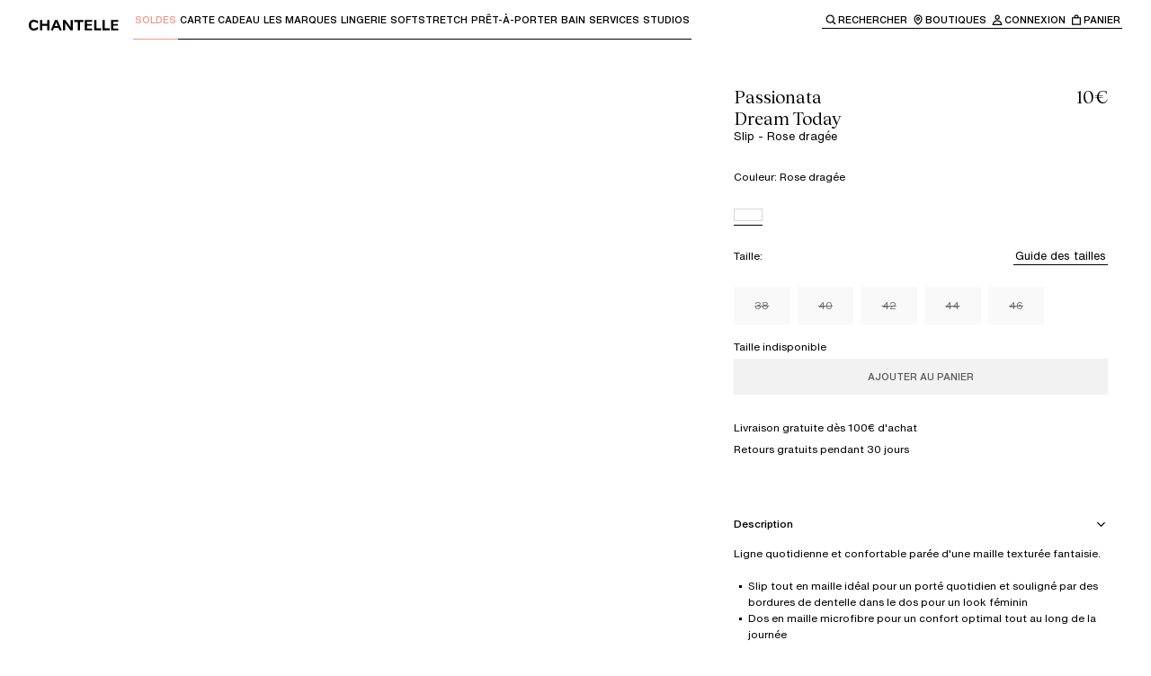

--- FILE ---
content_type: text/html; charset=utf-8
request_url: https://chantelle.com/fr/produit/passionata-dream-today-slip-p40h30-0rg
body_size: 48696
content:
<!DOCTYPE html><html lang="fr-FR" class="__variable_996299 __variable_84409b __variable_f5763e __variable_6950cb"><head><meta charSet="utf-8"/><meta name="viewport" content="width=device-width, initial-scale=1"/><link rel="preload" as="image" imageSrcSet="/fr/_next/image?url=http%3A%2F%2Fproxy.prodv1.chantelle.internal%2Fmedia%2Fcatalog%2Fproduct%2FP%2F4%2FP40H30_0RG_1.jpg%3Fquality%3D95%26bg-color%3D255%2C255%2C255%26fit%3Dbounds%26height%3D%26width%3D&amp;w=384&amp;q=75 384w, /fr/_next/image?url=http%3A%2F%2Fproxy.prodv1.chantelle.internal%2Fmedia%2Fcatalog%2Fproduct%2FP%2F4%2FP40H30_0RG_1.jpg%3Fquality%3D95%26bg-color%3D255%2C255%2C255%26fit%3Dbounds%26height%3D%26width%3D&amp;w=640&amp;q=75 640w, /fr/_next/image?url=http%3A%2F%2Fproxy.prodv1.chantelle.internal%2Fmedia%2Fcatalog%2Fproduct%2FP%2F4%2FP40H30_0RG_1.jpg%3Fquality%3D95%26bg-color%3D255%2C255%2C255%26fit%3Dbounds%26height%3D%26width%3D&amp;w=750&amp;q=75 750w, /fr/_next/image?url=http%3A%2F%2Fproxy.prodv1.chantelle.internal%2Fmedia%2Fcatalog%2Fproduct%2FP%2F4%2FP40H30_0RG_1.jpg%3Fquality%3D95%26bg-color%3D255%2C255%2C255%26fit%3Dbounds%26height%3D%26width%3D&amp;w=828&amp;q=75 828w, /fr/_next/image?url=http%3A%2F%2Fproxy.prodv1.chantelle.internal%2Fmedia%2Fcatalog%2Fproduct%2FP%2F4%2FP40H30_0RG_1.jpg%3Fquality%3D95%26bg-color%3D255%2C255%2C255%26fit%3Dbounds%26height%3D%26width%3D&amp;w=1080&amp;q=75 1080w, /fr/_next/image?url=http%3A%2F%2Fproxy.prodv1.chantelle.internal%2Fmedia%2Fcatalog%2Fproduct%2FP%2F4%2FP40H30_0RG_1.jpg%3Fquality%3D95%26bg-color%3D255%2C255%2C255%26fit%3Dbounds%26height%3D%26width%3D&amp;w=1200&amp;q=75 1200w, /fr/_next/image?url=http%3A%2F%2Fproxy.prodv1.chantelle.internal%2Fmedia%2Fcatalog%2Fproduct%2FP%2F4%2FP40H30_0RG_1.jpg%3Fquality%3D95%26bg-color%3D255%2C255%2C255%26fit%3Dbounds%26height%3D%26width%3D&amp;w=1920&amp;q=75 1920w, /fr/_next/image?url=http%3A%2F%2Fproxy.prodv1.chantelle.internal%2Fmedia%2Fcatalog%2Fproduct%2FP%2F4%2FP40H30_0RG_1.jpg%3Fquality%3D95%26bg-color%3D255%2C255%2C255%26fit%3Dbounds%26height%3D%26width%3D&amp;w=2048&amp;q=75 2048w, /fr/_next/image?url=http%3A%2F%2Fproxy.prodv1.chantelle.internal%2Fmedia%2Fcatalog%2Fproduct%2FP%2F4%2FP40H30_0RG_1.jpg%3Fquality%3D95%26bg-color%3D255%2C255%2C255%26fit%3Dbounds%26height%3D%26width%3D&amp;w=3840&amp;q=75 3840w" imageSizes="(max-width: 768px) 100vw, 50vw"/><link rel="preload" as="image" imageSrcSet="/fr/_next/image?url=http%3A%2F%2Fproxy.prodv1.chantelle.internal%2Fmedia%2Fcatalog%2Fproduct%2FP%2F4%2FP40H30_0RG_2.jpg%3Fquality%3D95%26bg-color%3D255%2C255%2C255%26fit%3Dbounds%26height%3D%26width%3D&amp;w=384&amp;q=75 384w, /fr/_next/image?url=http%3A%2F%2Fproxy.prodv1.chantelle.internal%2Fmedia%2Fcatalog%2Fproduct%2FP%2F4%2FP40H30_0RG_2.jpg%3Fquality%3D95%26bg-color%3D255%2C255%2C255%26fit%3Dbounds%26height%3D%26width%3D&amp;w=640&amp;q=75 640w, /fr/_next/image?url=http%3A%2F%2Fproxy.prodv1.chantelle.internal%2Fmedia%2Fcatalog%2Fproduct%2FP%2F4%2FP40H30_0RG_2.jpg%3Fquality%3D95%26bg-color%3D255%2C255%2C255%26fit%3Dbounds%26height%3D%26width%3D&amp;w=750&amp;q=75 750w, /fr/_next/image?url=http%3A%2F%2Fproxy.prodv1.chantelle.internal%2Fmedia%2Fcatalog%2Fproduct%2FP%2F4%2FP40H30_0RG_2.jpg%3Fquality%3D95%26bg-color%3D255%2C255%2C255%26fit%3Dbounds%26height%3D%26width%3D&amp;w=828&amp;q=75 828w, /fr/_next/image?url=http%3A%2F%2Fproxy.prodv1.chantelle.internal%2Fmedia%2Fcatalog%2Fproduct%2FP%2F4%2FP40H30_0RG_2.jpg%3Fquality%3D95%26bg-color%3D255%2C255%2C255%26fit%3Dbounds%26height%3D%26width%3D&amp;w=1080&amp;q=75 1080w, /fr/_next/image?url=http%3A%2F%2Fproxy.prodv1.chantelle.internal%2Fmedia%2Fcatalog%2Fproduct%2FP%2F4%2FP40H30_0RG_2.jpg%3Fquality%3D95%26bg-color%3D255%2C255%2C255%26fit%3Dbounds%26height%3D%26width%3D&amp;w=1200&amp;q=75 1200w, /fr/_next/image?url=http%3A%2F%2Fproxy.prodv1.chantelle.internal%2Fmedia%2Fcatalog%2Fproduct%2FP%2F4%2FP40H30_0RG_2.jpg%3Fquality%3D95%26bg-color%3D255%2C255%2C255%26fit%3Dbounds%26height%3D%26width%3D&amp;w=1920&amp;q=75 1920w, /fr/_next/image?url=http%3A%2F%2Fproxy.prodv1.chantelle.internal%2Fmedia%2Fcatalog%2Fproduct%2FP%2F4%2FP40H30_0RG_2.jpg%3Fquality%3D95%26bg-color%3D255%2C255%2C255%26fit%3Dbounds%26height%3D%26width%3D&amp;w=2048&amp;q=75 2048w, /fr/_next/image?url=http%3A%2F%2Fproxy.prodv1.chantelle.internal%2Fmedia%2Fcatalog%2Fproduct%2FP%2F4%2FP40H30_0RG_2.jpg%3Fquality%3D95%26bg-color%3D255%2C255%2C255%26fit%3Dbounds%26height%3D%26width%3D&amp;w=3840&amp;q=75 3840w" imageSizes="(max-width: 768px) 100vw, 50vw"/><link rel="preload" as="image" imageSrcSet="/fr/_next/image?url=http%3A%2F%2Fproxy.prodv1.chantelle.internal%2Fmedia%2Fcatalog%2Fproduct%2FP%2F4%2FP40H30_0RG_3.jpg%3Fquality%3D95%26bg-color%3D255%2C255%2C255%26fit%3Dbounds%26height%3D%26width%3D&amp;w=384&amp;q=75 384w, /fr/_next/image?url=http%3A%2F%2Fproxy.prodv1.chantelle.internal%2Fmedia%2Fcatalog%2Fproduct%2FP%2F4%2FP40H30_0RG_3.jpg%3Fquality%3D95%26bg-color%3D255%2C255%2C255%26fit%3Dbounds%26height%3D%26width%3D&amp;w=640&amp;q=75 640w, /fr/_next/image?url=http%3A%2F%2Fproxy.prodv1.chantelle.internal%2Fmedia%2Fcatalog%2Fproduct%2FP%2F4%2FP40H30_0RG_3.jpg%3Fquality%3D95%26bg-color%3D255%2C255%2C255%26fit%3Dbounds%26height%3D%26width%3D&amp;w=750&amp;q=75 750w, /fr/_next/image?url=http%3A%2F%2Fproxy.prodv1.chantelle.internal%2Fmedia%2Fcatalog%2Fproduct%2FP%2F4%2FP40H30_0RG_3.jpg%3Fquality%3D95%26bg-color%3D255%2C255%2C255%26fit%3Dbounds%26height%3D%26width%3D&amp;w=828&amp;q=75 828w, /fr/_next/image?url=http%3A%2F%2Fproxy.prodv1.chantelle.internal%2Fmedia%2Fcatalog%2Fproduct%2FP%2F4%2FP40H30_0RG_3.jpg%3Fquality%3D95%26bg-color%3D255%2C255%2C255%26fit%3Dbounds%26height%3D%26width%3D&amp;w=1080&amp;q=75 1080w, /fr/_next/image?url=http%3A%2F%2Fproxy.prodv1.chantelle.internal%2Fmedia%2Fcatalog%2Fproduct%2FP%2F4%2FP40H30_0RG_3.jpg%3Fquality%3D95%26bg-color%3D255%2C255%2C255%26fit%3Dbounds%26height%3D%26width%3D&amp;w=1200&amp;q=75 1200w, /fr/_next/image?url=http%3A%2F%2Fproxy.prodv1.chantelle.internal%2Fmedia%2Fcatalog%2Fproduct%2FP%2F4%2FP40H30_0RG_3.jpg%3Fquality%3D95%26bg-color%3D255%2C255%2C255%26fit%3Dbounds%26height%3D%26width%3D&amp;w=1920&amp;q=75 1920w, /fr/_next/image?url=http%3A%2F%2Fproxy.prodv1.chantelle.internal%2Fmedia%2Fcatalog%2Fproduct%2FP%2F4%2FP40H30_0RG_3.jpg%3Fquality%3D95%26bg-color%3D255%2C255%2C255%26fit%3Dbounds%26height%3D%26width%3D&amp;w=2048&amp;q=75 2048w, /fr/_next/image?url=http%3A%2F%2Fproxy.prodv1.chantelle.internal%2Fmedia%2Fcatalog%2Fproduct%2FP%2F4%2FP40H30_0RG_3.jpg%3Fquality%3D95%26bg-color%3D255%2C255%2C255%26fit%3Dbounds%26height%3D%26width%3D&amp;w=3840&amp;q=75 3840w" imageSizes="(max-width: 768px) 100vw, 50vw"/><link rel="preload" as="image" imageSrcSet="/fr/_next/image?url=http%3A%2F%2Fproxy.prodv1.chantelle.internal%2Fmedia%2Fcatalog%2Fproduct%2FP%2F4%2FP40H30_0RG_4.jpg%3Fquality%3D95%26bg-color%3D255%2C255%2C255%26fit%3Dbounds%26height%3D%26width%3D&amp;w=384&amp;q=75 384w, /fr/_next/image?url=http%3A%2F%2Fproxy.prodv1.chantelle.internal%2Fmedia%2Fcatalog%2Fproduct%2FP%2F4%2FP40H30_0RG_4.jpg%3Fquality%3D95%26bg-color%3D255%2C255%2C255%26fit%3Dbounds%26height%3D%26width%3D&amp;w=640&amp;q=75 640w, /fr/_next/image?url=http%3A%2F%2Fproxy.prodv1.chantelle.internal%2Fmedia%2Fcatalog%2Fproduct%2FP%2F4%2FP40H30_0RG_4.jpg%3Fquality%3D95%26bg-color%3D255%2C255%2C255%26fit%3Dbounds%26height%3D%26width%3D&amp;w=750&amp;q=75 750w, /fr/_next/image?url=http%3A%2F%2Fproxy.prodv1.chantelle.internal%2Fmedia%2Fcatalog%2Fproduct%2FP%2F4%2FP40H30_0RG_4.jpg%3Fquality%3D95%26bg-color%3D255%2C255%2C255%26fit%3Dbounds%26height%3D%26width%3D&amp;w=828&amp;q=75 828w, /fr/_next/image?url=http%3A%2F%2Fproxy.prodv1.chantelle.internal%2Fmedia%2Fcatalog%2Fproduct%2FP%2F4%2FP40H30_0RG_4.jpg%3Fquality%3D95%26bg-color%3D255%2C255%2C255%26fit%3Dbounds%26height%3D%26width%3D&amp;w=1080&amp;q=75 1080w, /fr/_next/image?url=http%3A%2F%2Fproxy.prodv1.chantelle.internal%2Fmedia%2Fcatalog%2Fproduct%2FP%2F4%2FP40H30_0RG_4.jpg%3Fquality%3D95%26bg-color%3D255%2C255%2C255%26fit%3Dbounds%26height%3D%26width%3D&amp;w=1200&amp;q=75 1200w, /fr/_next/image?url=http%3A%2F%2Fproxy.prodv1.chantelle.internal%2Fmedia%2Fcatalog%2Fproduct%2FP%2F4%2FP40H30_0RG_4.jpg%3Fquality%3D95%26bg-color%3D255%2C255%2C255%26fit%3Dbounds%26height%3D%26width%3D&amp;w=1920&amp;q=75 1920w, /fr/_next/image?url=http%3A%2F%2Fproxy.prodv1.chantelle.internal%2Fmedia%2Fcatalog%2Fproduct%2FP%2F4%2FP40H30_0RG_4.jpg%3Fquality%3D95%26bg-color%3D255%2C255%2C255%26fit%3Dbounds%26height%3D%26width%3D&amp;w=2048&amp;q=75 2048w, /fr/_next/image?url=http%3A%2F%2Fproxy.prodv1.chantelle.internal%2Fmedia%2Fcatalog%2Fproduct%2FP%2F4%2FP40H30_0RG_4.jpg%3Fquality%3D95%26bg-color%3D255%2C255%2C255%26fit%3Dbounds%26height%3D%26width%3D&amp;w=3840&amp;q=75 3840w" imageSizes="(max-width: 768px) 100vw, 50vw"/><link rel="stylesheet" href="/fr/_next/static/css/282208ffce143daf.css" data-precedence="next"/><link rel="stylesheet" href="/fr/_next/static/css/ae110469aab9e883.css" data-precedence="next"/><link rel="stylesheet" href="/fr/_next/static/css/6cc55e4f747c28b4.css" data-precedence="next"/><link rel="stylesheet" href="/fr/_next/static/css/961ca6ba6c55f81d.css" data-precedence="next"/><link rel="stylesheet" href="/fr/_next/static/css/8503b403a0d43678.css" data-precedence="next"/><link rel="stylesheet" href="/fr/_next/static/css/904ca530aec1ede7.css" data-precedence="next"/><link rel="preload" as="script" fetchPriority="low" href="/fr/_next/static/chunks/webpack-c5210c61ad53d625.js"/><script src="/fr/_next/static/chunks/87c73c54-dd8d81ac9604067c.js" async=""></script><script src="/fr/_next/static/chunks/18-74619341f2154828.js" async=""></script><script src="/fr/_next/static/chunks/main-app-e28f31567a13952b.js" async=""></script><script src="/fr/_next/static/chunks/2849449d-cb5573ea4ad4db66.js" async=""></script><script src="/fr/_next/static/chunks/a3319169-287b69108e6aecc5.js" async=""></script><script src="/fr/_next/static/chunks/25c8a87d-9898d7aad78fe503.js" async=""></script><script src="/fr/_next/static/chunks/489-daf37a1bcfec2cc1.js" async=""></script><script src="/fr/_next/static/chunks/3017-ab71360245f49f30.js" async=""></script><script src="/fr/_next/static/chunks/3922-319a03b17802b226.js" async=""></script><script src="/fr/_next/static/chunks/1491-6cdf505f573c7f84.js" async=""></script><script src="/fr/_next/static/chunks/3025-50848fdcfbe2e196.js" async=""></script><script src="/fr/_next/static/chunks/4737-f083b682cda7f05c.js" async=""></script><script src="/fr/_next/static/chunks/3574-e2707856bace9060.js" async=""></script><script src="/fr/_next/static/chunks/7419-1cacb40833cd7618.js" async=""></script><script src="/fr/_next/static/chunks/3745-6ce6db6ae3766ebd.js" async=""></script><script src="/fr/_next/static/chunks/3753-abff2d2870498d0f.js" async=""></script><script src="/fr/_next/static/chunks/2842-e490b305e4e697e2.js" async=""></script><script src="/fr/_next/static/chunks/4666-dab6b8c2cd1c27e6.js" async=""></script><script src="/fr/_next/static/chunks/7650-f15818dd03bfd161.js" async=""></script><script src="/fr/_next/static/chunks/6998-948d430cca4d9075.js" async=""></script><script src="/fr/_next/static/chunks/4236-58be2feaea08bac8.js" async=""></script><script src="/fr/_next/static/chunks/2802-3aac993dae18dca0.js" async=""></script><script src="/fr/_next/static/chunks/2756-b407d87a38ea87c1.js" async=""></script><script src="/fr/_next/static/chunks/6532-b375e5ed553131dc.js" async=""></script><script src="/fr/_next/static/chunks/8646-63be6cf3dad04fd3.js" async=""></script><script src="/fr/_next/static/chunks/6625-e9b5b696bb71780f.js" async=""></script><script src="/fr/_next/static/chunks/9134-da3ffbdfeefc7b4d.js" async=""></script><script src="/fr/_next/static/chunks/6239-b5d1d7e3adabd854.js" async=""></script><script src="/fr/_next/static/chunks/9120-90c2935678236939.js" async=""></script><script src="/fr/_next/static/chunks/app/(main)/layout-f26368b8771310bf.js" async=""></script><script src="/fr/_next/static/chunks/7971-9eb85081dc9ceca2.js" async=""></script><script src="/fr/_next/static/chunks/app/(main)/produit/%5BproductUrl%5D/page-93696e6dd18f74f0.js" async=""></script><script src="/fr/_next/static/chunks/app/layout-bc45d90abae62791.js" async=""></script><script src="/fr/_next/static/chunks/app/error-0c3d25b7b7d84136.js" async=""></script><link rel="preload" href="https://cdn.ablyft.com/s/16085839.js" as="script"/><meta name="next-size-adjust" content=""/><title>Slip - Rose dragée - Dream Today | Passionata</title><meta name="description" content="Ligne quotidienne et confortable parée d&#x27;une maille texturée fantaisie."/><link rel="canonical" href="https://chantelle.com/fr/produit/passionata-dream-today-slip-p40h30-0rg"/><link rel="alternate" hrefLang="x-default" href="https://chantelle.com/"/><link rel="alternate" hrefLang="fr-FR" href="https://chantelle.com/fr/produit/passionata-dream-today-slip-p40h30-0rg"/><link rel="icon" href="/fr/favicon.ico" type="image/x-icon" sizes="32x32"/><script src="/fr/_next/static/chunks/polyfills-42372ed130431b0a.js" noModule=""></script><style data-styled="" data-styled-version="6.1.19">.brGXYQ{display:flex;}/*!sc*/
data-styled.g1[id="sc-45c2b7cb-0"]{content:"brGXYQ,"}/*!sc*/
.hvGiUY{white-space:pre-line;font-family:var(--typography-family-primary);font-size:var( --typography-size-list-label-l );line-height:var( --typography-size-list-label-l-line-height );}/*!sc*/
.hvGiUY.text--list-label-italic-l,.hvGiUY.text--list-label-italic-s,.hvGiUY.text--list-label-italic-xs{font-family:var(--typography-family-tertiary);font-style:italic;}/*!sc*/
.hvGiUY.text--body-m,.hvGiUY.text--body-s,.hvGiUY.text--list-label-l,.hvGiUY.text--list-label-m{font-weight:var(--typography-weight-regular);}/*!sc*/
.hvGiUY.text--list-label-s,.hvGiUY.text--list-label-s-uppercase,.hvGiUY.text--list-label-xs,.hvGiUY.text--list-label-xs-uppercase{font-weight:var(--typography-weight-medium);}/*!sc*/
.hvGiUY.text--list-label-s-uppercase,.hvGiUY.text--list-label-xs-uppercase{text-transform:uppercase;}/*!sc*/
.hvGiUY.text--is-centered{text-align:center;}/*!sc*/
.hvGiUY.text--color-white{color:var(--color-white);}/*!sc*/
.hvGiUY.text--color-black{color:var(--color-black);}/*!sc*/
.jvrpjM{white-space:pre-line;font-family:var(--typography-family-primary);font-size:var( --typography-size-list-label-xs );line-height:var( --typography-size-list-label-xs-line-height );}/*!sc*/
.jvrpjM.text--list-label-italic-l,.jvrpjM.text--list-label-italic-s,.jvrpjM.text--list-label-italic-xs{font-family:var(--typography-family-tertiary);font-style:italic;}/*!sc*/
.jvrpjM.text--body-m,.jvrpjM.text--body-s,.jvrpjM.text--list-label-l,.jvrpjM.text--list-label-m{font-weight:var(--typography-weight-regular);}/*!sc*/
.jvrpjM.text--list-label-s,.jvrpjM.text--list-label-s-uppercase,.jvrpjM.text--list-label-xs,.jvrpjM.text--list-label-xs-uppercase{font-weight:var(--typography-weight-medium);}/*!sc*/
.jvrpjM.text--list-label-s-uppercase,.jvrpjM.text--list-label-xs-uppercase{text-transform:uppercase;}/*!sc*/
.jvrpjM.text--is-centered{text-align:center;}/*!sc*/
.jvrpjM.text--color-white{color:var(--color-white);}/*!sc*/
.jvrpjM.text--color-black{color:var(--color-black);}/*!sc*/
.jZKmQI{white-space:pre-line;font-family:var(--typography-family-primary);font-size:var( --typography-size-list-label-m );line-height:var( --typography-size-list-label-m-line-height );}/*!sc*/
.jZKmQI.text--list-label-italic-l,.jZKmQI.text--list-label-italic-s,.jZKmQI.text--list-label-italic-xs{font-family:var(--typography-family-tertiary);font-style:italic;}/*!sc*/
.jZKmQI.text--body-m,.jZKmQI.text--body-s,.jZKmQI.text--list-label-l,.jZKmQI.text--list-label-m{font-weight:var(--typography-weight-regular);}/*!sc*/
.jZKmQI.text--list-label-s,.jZKmQI.text--list-label-s-uppercase,.jZKmQI.text--list-label-xs,.jZKmQI.text--list-label-xs-uppercase{font-weight:var(--typography-weight-medium);}/*!sc*/
.jZKmQI.text--list-label-s-uppercase,.jZKmQI.text--list-label-xs-uppercase{text-transform:uppercase;}/*!sc*/
.jZKmQI.text--is-centered{text-align:center;}/*!sc*/
.jZKmQI.text--color-white{color:var(--color-white);}/*!sc*/
.jZKmQI.text--color-black{color:var(--color-black);}/*!sc*/
.hqcTAs{white-space:pre-line;font-family:var(--typography-family-primary);font-size:var( --typography-size-list-label-s );line-height:var( --typography-size-list-label-s-line-height );}/*!sc*/
.hqcTAs.text--list-label-italic-l,.hqcTAs.text--list-label-italic-s,.hqcTAs.text--list-label-italic-xs{font-family:var(--typography-family-tertiary);font-style:italic;}/*!sc*/
.hqcTAs.text--body-m,.hqcTAs.text--body-s,.hqcTAs.text--list-label-l,.hqcTAs.text--list-label-m{font-weight:var(--typography-weight-regular);}/*!sc*/
.hqcTAs.text--list-label-s,.hqcTAs.text--list-label-s-uppercase,.hqcTAs.text--list-label-xs,.hqcTAs.text--list-label-xs-uppercase{font-weight:var(--typography-weight-medium);}/*!sc*/
.hqcTAs.text--list-label-s-uppercase,.hqcTAs.text--list-label-xs-uppercase{text-transform:uppercase;}/*!sc*/
.hqcTAs.text--is-centered{text-align:center;}/*!sc*/
.hqcTAs.text--color-white{color:var(--color-white);}/*!sc*/
.hqcTAs.text--color-black{color:var(--color-black);}/*!sc*/
.lawAMY{white-space:pre-line;font-family:var(--typography-family-primary);font-size:var( --typography-size-body-m );line-height:var( --typography-size-body-m-line-height );}/*!sc*/
.lawAMY.text--list-label-italic-l,.lawAMY.text--list-label-italic-s,.lawAMY.text--list-label-italic-xs{font-family:var(--typography-family-tertiary);font-style:italic;}/*!sc*/
.lawAMY.text--body-m,.lawAMY.text--body-s,.lawAMY.text--list-label-l,.lawAMY.text--list-label-m{font-weight:var(--typography-weight-regular);}/*!sc*/
.lawAMY.text--list-label-s,.lawAMY.text--list-label-s-uppercase,.lawAMY.text--list-label-xs,.lawAMY.text--list-label-xs-uppercase{font-weight:var(--typography-weight-medium);}/*!sc*/
.lawAMY.text--list-label-s-uppercase,.lawAMY.text--list-label-xs-uppercase{text-transform:uppercase;}/*!sc*/
.lawAMY.text--is-centered{text-align:center;}/*!sc*/
.lawAMY.text--color-white{color:var(--color-white);}/*!sc*/
.lawAMY.text--color-black{color:var(--color-black);}/*!sc*/
data-styled.g2[id="sc-61edd0f6-0"]{content:"hvGiUY,jvrpjM,jZKmQI,hqcTAs,lawAMY,"}/*!sc*/
.idNXZu{white-space:pre-line;font-family:var(--typography-family-secondary);font-size:var( --typography-size-heading-s );line-height:var( --typography-size-heading-s-line-height );font-weight:var(--typography-weight-regular);}/*!sc*/
.idNXZu.title--color-black{color:var(--color-black);}/*!sc*/
.idNXZu.title--color-white{color:var(--color-white);}/*!sc*/
.idNXZu.title--color-orange{color:var(--color-orange);}/*!sc*/
.idNXZu.title--is-centered{text-align:center;}/*!sc*/
.lfgRkO{white-space:pre-line;font-family:var(--typography-family-secondary);font-size:var( --typography-size-heading-xs );line-height:var( --typography-size-heading-xs-line-height );font-weight:var(--typography-weight-regular);}/*!sc*/
.lfgRkO.title--color-black{color:var(--color-black);}/*!sc*/
.lfgRkO.title--color-white{color:var(--color-white);}/*!sc*/
.lfgRkO.title--color-orange{color:var(--color-orange);}/*!sc*/
.lfgRkO.title--is-centered{text-align:center;}/*!sc*/
data-styled.g3[id="sc-9b6f255d-0"]{content:"idNXZu,lfgRkO,"}/*!sc*/
.gPKCjc .accordion-item{position:relative;}/*!sc*/
.gPKCjc .accordion-item>summary::-webkit-details-marker{display:none;}/*!sc*/
.gPKCjc .accordion-item__title-icon{rotate:0deg;width:16px;height:16px;display:flex;justify-content:center;align-items:center;transition:all ease-in-out 0.25s;}/*!sc*/
.gPKCjc .accordion-item__title{cursor:pointer;display:flex;align-items:center;}/*!sc*/
.gPKCjc.accordion--primary .accordion-item:after{content:'';display:inline-block;position:absolute;left:0;bottom:0;width:100%;height:1px;background:var(--color-black);opacity:0.2;}/*!sc*/
.gPKCjc.accordion--primary .accordion-item__title{justify-content:space-between;padding:var(--spacing-200-px) 0;}/*!sc*/
.gPKCjc.accordion--primary .accordion-item__content{padding-bottom:var(--spacing-300-px);}/*!sc*/
.gPKCjc.accordion--primary .accordion-item[open] >.accordion-item__title .accordion-item__title-icon{rotate:-180deg;}/*!sc*/
.gPKCjc.accordion--secondary .accordion-item__title{padding:var(--spacing-150-px) 0;}/*!sc*/
.gPKCjc.accordion--secondary .accordion-item__title-icon-wrapper{position:relative;}/*!sc*/
.gPKCjc.accordion--secondary .accordion-item__title-icon-wrapper .accordion-item__title-icon--when-open{position:absolute;top:0;left:0;}/*!sc*/
.gPKCjc.accordion--secondary .accordion-item__title-icon{display:flex;margin-right:var(--spacing-100-px);transition:all 0.3s;}/*!sc*/
.gPKCjc.accordion--secondary .accordion-item__title-icon--when-close{opacity:1;}/*!sc*/
.gPKCjc.accordion--secondary .accordion-item__title-icon--when-open{opacity:0;}/*!sc*/
.gPKCjc.accordion--secondary .accordion-item__content{padding:var(--spacing-100-px) 0 var(--spacing-100-px) var(--spacing-500-px);}/*!sc*/
.gPKCjc.accordion--secondary .accordion-item[open] .accordion-item__title-icon--when-close{opacity:0;}/*!sc*/
.gPKCjc.accordion--secondary .accordion-item[open] .accordion-item__title-icon--when-open{opacity:1;}/*!sc*/
data-styled.g4[id="sc-3c96317a-0"]{content:"gPKCjc,"}/*!sc*/
.gaTofE{text-decoration:none;position:relative;display:inline-flex;flex-direction:column;cursor:pointer;color:#000000;outline:none;padding:var(--spacing-25-px);background:transparent;transition:all 0.3s ease-in-out;}/*!sc*/
.gaTofE .text{display:block;color:currentColor;}/*!sc*/
.gaTofE:after{content:'';display:inline-block;position:absolute;left:0;right:0;bottom:0;background-color:currentColor;width:100%;height:1px;transform-origin:left;}/*!sc*/
@keyframes borderAnimation{from{scale:1 1;}50%{scale:0 1;}to{scale:1 1;}}/*!sc*/
.gaTofE.link--variant-primary:focus-visible,.gaTofE.link--variant-secondary:focus-visible{background:var(--color-gray-20);}/*!sc*/
.gaTofE.link--variant-primary.link--is-active:after,.gaTofE.link--variant-secondary.link--is-active:after,.gaTofE.link--variant-primary:focus-visible:after,.gaTofE.link--variant-secondary:focus-visible:after{animation:borderAnimation 0.4s ease-in-out forwards;}/*!sc*/
.gaTofE.link--variant-breadcrumb{background-color:transparent;z-index:0;}/*!sc*/
.gaTofE.link--variant-breadcrumb:before{content:'';display:inline-block;position:absolute;z-index:-1;bottom:-8px;top:-8px;left:-8px;right:-8px;background:transparent;}/*!sc*/
.gaTofE.link--variant-breadcrumb:after{position:absolute;top:calc(100% + var(--spacing-25-px));left:0;}/*!sc*/
.gaTofE.link--variant-breadcrumb:focus-visible:before{background:var(--color-gray-20);}/*!sc*/
.gaTofE.link--with-default-underline:after{scale:1 1;}/*!sc*/
.gaTofE.link--with-default-underline:hover:after{animation:borderAnimation 0.4s ease-in-out forwards;}/*!sc*/
.gaTofE:not(.link--with-default-underline):after{scale:0 1;transition:all 0.2s ease-in-out;}/*!sc*/
.gaTofE:not(.link--with-default-underline):hover:after{scale:1 1;}/*!sc*/
@media (prefers-reduced-motion){.gaTofE,.gaTofE:before,.gaTofE:after{transition:none;animation:none;}}/*!sc*/
.bYDDLH{text-decoration:none;position:relative;display:inline-flex;flex-direction:column;cursor:pointer;color:#EE978A;outline:none;padding:var(--spacing-25-px);background:transparent;transition:all 0.3s ease-in-out;}/*!sc*/
.bYDDLH .text{display:block;color:currentColor;}/*!sc*/
.bYDDLH:after{content:'';display:inline-block;position:absolute;left:0;right:0;bottom:0;background-color:currentColor;width:100%;height:1px;transform-origin:left;}/*!sc*/
@keyframes borderAnimation{from{scale:1 1;}50%{scale:0 1;}to{scale:1 1;}}/*!sc*/
.bYDDLH.link--variant-primary:focus-visible,.bYDDLH.link--variant-secondary:focus-visible{background:var(--color-gray-20);}/*!sc*/
.bYDDLH.link--variant-primary.link--is-active:after,.bYDDLH.link--variant-secondary.link--is-active:after,.bYDDLH.link--variant-primary:focus-visible:after,.bYDDLH.link--variant-secondary:focus-visible:after{animation:borderAnimation 0.4s ease-in-out forwards;}/*!sc*/
.bYDDLH.link--variant-breadcrumb{background-color:transparent;z-index:0;}/*!sc*/
.bYDDLH.link--variant-breadcrumb:before{content:'';display:inline-block;position:absolute;z-index:-1;bottom:-8px;top:-8px;left:-8px;right:-8px;background:transparent;}/*!sc*/
.bYDDLH.link--variant-breadcrumb:after{position:absolute;top:calc(100% + var(--spacing-25-px));left:0;}/*!sc*/
.bYDDLH.link--variant-breadcrumb:focus-visible:before{background:var(--color-gray-20);}/*!sc*/
.bYDDLH.link--with-default-underline:after{scale:1 1;}/*!sc*/
.bYDDLH.link--with-default-underline:hover:after{animation:borderAnimation 0.4s ease-in-out forwards;}/*!sc*/
.bYDDLH:not(.link--with-default-underline):after{scale:0 1;transition:all 0.2s ease-in-out;}/*!sc*/
.bYDDLH:not(.link--with-default-underline):hover:after{scale:1 1;}/*!sc*/
@media (prefers-reduced-motion){.bYDDLH,.bYDDLH:before,.bYDDLH:after{transition:none;animation:none;}}/*!sc*/
.ggjUYQ{text-decoration:none;position:relative;display:inline-flex;flex-direction:column;cursor:pointer;color:var(--color-black);outline:none;padding:var(--spacing-25-px);background:transparent;transition:all 0.3s ease-in-out;}/*!sc*/
.ggjUYQ .text{display:block;color:currentColor;}/*!sc*/
.ggjUYQ:after{content:'';display:inline-block;position:absolute;left:0;right:0;bottom:0;background-color:currentColor;width:100%;height:1px;transform-origin:left;}/*!sc*/
@keyframes borderAnimation{from{scale:1 1;}50%{scale:0 1;}to{scale:1 1;}}/*!sc*/
.ggjUYQ.link--variant-primary:focus-visible,.ggjUYQ.link--variant-secondary:focus-visible{background:var(--color-gray-20);}/*!sc*/
.ggjUYQ.link--variant-primary.link--is-active:after,.ggjUYQ.link--variant-secondary.link--is-active:after,.ggjUYQ.link--variant-primary:focus-visible:after,.ggjUYQ.link--variant-secondary:focus-visible:after{animation:borderAnimation 0.4s ease-in-out forwards;}/*!sc*/
.ggjUYQ.link--variant-breadcrumb{background-color:transparent;z-index:0;}/*!sc*/
.ggjUYQ.link--variant-breadcrumb:before{content:'';display:inline-block;position:absolute;z-index:-1;bottom:-8px;top:-8px;left:-8px;right:-8px;background:transparent;}/*!sc*/
.ggjUYQ.link--variant-breadcrumb:after{position:absolute;top:calc(100% + var(--spacing-25-px));left:0;}/*!sc*/
.ggjUYQ.link--variant-breadcrumb:focus-visible:before{background:var(--color-gray-20);}/*!sc*/
.ggjUYQ.link--with-default-underline:after{scale:1 1;}/*!sc*/
.ggjUYQ.link--with-default-underline:hover:after{animation:borderAnimation 0.4s ease-in-out forwards;}/*!sc*/
.ggjUYQ:not(.link--with-default-underline):after{scale:0 1;transition:all 0.2s ease-in-out;}/*!sc*/
.ggjUYQ:not(.link--with-default-underline):hover:after{scale:1 1;}/*!sc*/
@media (prefers-reduced-motion){.ggjUYQ,.ggjUYQ:before,.ggjUYQ:after{transition:none;animation:none;}}/*!sc*/
data-styled.g5[id="sc-38c599ea-0"]{content:"gaTofE,bYDDLH,ggjUYQ,"}/*!sc*/
.gowKHX{background:transparent;border:none;position:relative;display:inline-flex;flex-direction:column;cursor:pointer;color:var(--color-black);outline:none;padding:var(--spacing-25-px);background:transparent;transition:all 0.3s ease-in-out;}/*!sc*/
.gowKHX .text{display:block;color:currentColor;}/*!sc*/
.gowKHX:after{content:'';display:inline-block;position:absolute;left:0;right:0;bottom:0;background-color:currentColor;width:100%;height:1px;transform-origin:left;}/*!sc*/
@keyframes borderAnimation{from{scale:1 1;}50%{scale:0 1;}to{scale:1 1;}}/*!sc*/
.gowKHX.link--variant-primary:focus-visible,.gowKHX.link--variant-secondary:focus-visible{background:var(--color-gray-20);}/*!sc*/
.gowKHX.link--variant-primary.link--is-active:after,.gowKHX.link--variant-secondary.link--is-active:after,.gowKHX.link--variant-primary:focus-visible:after,.gowKHX.link--variant-secondary:focus-visible:after{animation:borderAnimation 0.4s ease-in-out forwards;}/*!sc*/
.gowKHX.link--variant-breadcrumb{background-color:transparent;z-index:0;}/*!sc*/
.gowKHX.link--variant-breadcrumb:before{content:'';display:inline-block;position:absolute;z-index:-1;bottom:-8px;top:-8px;left:-8px;right:-8px;background:transparent;}/*!sc*/
.gowKHX.link--variant-breadcrumb:after{position:absolute;top:calc(100% + var(--spacing-25-px));left:0;}/*!sc*/
.gowKHX.link--variant-breadcrumb:focus-visible:before{background:var(--color-gray-20);}/*!sc*/
.gowKHX.link--with-default-underline:after{scale:1 1;}/*!sc*/
.gowKHX.link--with-default-underline:hover:after{animation:borderAnimation 0.4s ease-in-out forwards;}/*!sc*/
.gowKHX:not(.link--with-default-underline):after{scale:0 1;transition:all 0.2s ease-in-out;}/*!sc*/
.gowKHX:not(.link--with-default-underline):hover:after{scale:1 1;}/*!sc*/
@media (prefers-reduced-motion){.gowKHX,.gowKHX:before,.gowKHX:after{transition:none;animation:none;}}/*!sc*/
.gowKHX[disabled]{pointer-events:none;color:var(--color-gray-40);}/*!sc*/
.iygJbE{background:transparent;border:none;position:relative;display:inline-flex;flex-direction:column;cursor:pointer;color:#EE978A;outline:none;padding:var(--spacing-25-px);background:transparent;transition:all 0.3s ease-in-out;}/*!sc*/
.iygJbE .text{display:block;color:currentColor;}/*!sc*/
.iygJbE:after{content:'';display:inline-block;position:absolute;left:0;right:0;bottom:0;background-color:currentColor;width:100%;height:1px;transform-origin:left;}/*!sc*/
@keyframes borderAnimation{from{scale:1 1;}50%{scale:0 1;}to{scale:1 1;}}/*!sc*/
.iygJbE.link--variant-primary:focus-visible,.iygJbE.link--variant-secondary:focus-visible{background:var(--color-gray-20);}/*!sc*/
.iygJbE.link--variant-primary.link--is-active:after,.iygJbE.link--variant-secondary.link--is-active:after,.iygJbE.link--variant-primary:focus-visible:after,.iygJbE.link--variant-secondary:focus-visible:after{animation:borderAnimation 0.4s ease-in-out forwards;}/*!sc*/
.iygJbE.link--variant-breadcrumb{background-color:transparent;z-index:0;}/*!sc*/
.iygJbE.link--variant-breadcrumb:before{content:'';display:inline-block;position:absolute;z-index:-1;bottom:-8px;top:-8px;left:-8px;right:-8px;background:transparent;}/*!sc*/
.iygJbE.link--variant-breadcrumb:after{position:absolute;top:calc(100% + var(--spacing-25-px));left:0;}/*!sc*/
.iygJbE.link--variant-breadcrumb:focus-visible:before{background:var(--color-gray-20);}/*!sc*/
.iygJbE.link--with-default-underline:after{scale:1 1;}/*!sc*/
.iygJbE.link--with-default-underline:hover:after{animation:borderAnimation 0.4s ease-in-out forwards;}/*!sc*/
.iygJbE:not(.link--with-default-underline):after{scale:0 1;transition:all 0.2s ease-in-out;}/*!sc*/
.iygJbE:not(.link--with-default-underline):hover:after{scale:1 1;}/*!sc*/
@media (prefers-reduced-motion){.iygJbE,.iygJbE:before,.iygJbE:after{transition:none;animation:none;}}/*!sc*/
.iygJbE[disabled]{pointer-events:none;color:var(--color-gray-40);}/*!sc*/
.cNHcYT{background:transparent;border:none;position:relative;display:inline-flex;flex-direction:column;cursor:pointer;color:#000000;outline:none;padding:var(--spacing-25-px);background:transparent;transition:all 0.3s ease-in-out;}/*!sc*/
.cNHcYT .text{display:block;color:currentColor;}/*!sc*/
.cNHcYT:after{content:'';display:inline-block;position:absolute;left:0;right:0;bottom:0;background-color:currentColor;width:100%;height:1px;transform-origin:left;}/*!sc*/
@keyframes borderAnimation{from{scale:1 1;}50%{scale:0 1;}to{scale:1 1;}}/*!sc*/
.cNHcYT.link--variant-primary:focus-visible,.cNHcYT.link--variant-secondary:focus-visible{background:var(--color-gray-20);}/*!sc*/
.cNHcYT.link--variant-primary.link--is-active:after,.cNHcYT.link--variant-secondary.link--is-active:after,.cNHcYT.link--variant-primary:focus-visible:after,.cNHcYT.link--variant-secondary:focus-visible:after{animation:borderAnimation 0.4s ease-in-out forwards;}/*!sc*/
.cNHcYT.link--variant-breadcrumb{background-color:transparent;z-index:0;}/*!sc*/
.cNHcYT.link--variant-breadcrumb:before{content:'';display:inline-block;position:absolute;z-index:-1;bottom:-8px;top:-8px;left:-8px;right:-8px;background:transparent;}/*!sc*/
.cNHcYT.link--variant-breadcrumb:after{position:absolute;top:calc(100% + var(--spacing-25-px));left:0;}/*!sc*/
.cNHcYT.link--variant-breadcrumb:focus-visible:before{background:var(--color-gray-20);}/*!sc*/
.cNHcYT.link--with-default-underline:after{scale:1 1;}/*!sc*/
.cNHcYT.link--with-default-underline:hover:after{animation:borderAnimation 0.4s ease-in-out forwards;}/*!sc*/
.cNHcYT:not(.link--with-default-underline):after{scale:0 1;transition:all 0.2s ease-in-out;}/*!sc*/
.cNHcYT:not(.link--with-default-underline):hover:after{scale:1 1;}/*!sc*/
@media (prefers-reduced-motion){.cNHcYT,.cNHcYT:before,.cNHcYT:after{transition:none;animation:none;}}/*!sc*/
.cNHcYT[disabled]{pointer-events:none;color:var(--color-gray-40);}/*!sc*/
data-styled.g6[id="sc-8c173d73-0"]{content:"gowKHX,iygJbE,cNHcYT,"}/*!sc*/
.xYhrY{display:flex;align-items:center;}/*!sc*/
data-styled.g7[id="sc-9b406d1-0"]{content:"xYhrY,"}/*!sc*/
.fvnjTT{transform:scaleX(-1);filter:FlipH;}/*!sc*/
.fvnjTT .animated-path{stroke-dasharray:310;stroke-dashoffset:310;animation:clLogo-dash 5s linear backwards infinite;}/*!sc*/
@keyframes clLogo-dash{to{stroke-dashoffset:0;}}/*!sc*/
data-styled.g8[id="sc-fd9b5ebd-0"]{content:"fvnjTT,"}/*!sc*/
.bKdhbY{display:inline-block;cursor:pointer;outline:none;background:var(--button-color-background);color:var(--button-color-color);border:1px solid var(--button-color-border);transition:all 0.3s;}/*!sc*/
.bKdhbY:disabled{--button-color-background:var(--color-gray-20);--button-color-color:var(--color-gray);--button-color-border:var(--color-gray-20);}/*!sc*/
.bKdhbY .button__text{display:flex;justify-content:center;align-items:center;}/*!sc*/
.bKdhbY .button__text .loader{margin-right:var(--spacing-50-rem);}/*!sc*/
.bKdhbY:not(:disabled).button--color-white.button--style-regular,.bKdhbY:not(:disabled).button--color-white.button--style-regular:active{--button-color-background:var(--color-white);--button-color-color:var(--color-black);--button-color-border:var(--color-white);}/*!sc*/
.bKdhbY:not(:disabled).button--color-white.button--style-regular:focus-visible,.bKdhbY:not(:disabled).button--color-white.button--style-regular:hover{--button-color-background:var(--color-gray-30);--button-color-border:var(--color-gray-30);}/*!sc*/
.bKdhbY:not(:disabled).button--color-white.button--style-outlined,.bKdhbY:not(:disabled).button--color-white.button--style-outlined:active{--button-color-background:transparant;--button-color-color:var(--color-white);--button-color-border:var(--color-white);}/*!sc*/
.bKdhbY:not(:disabled).button--color-white.button--style-outlined:focus-visible,.bKdhbY:not(:disabled).button--color-white.button--style-outlined:hover{--button-color-background:var(--color-gray);--button-color-border:var(--color-gray);}/*!sc*/
.bKdhbY:not(:disabled).button--color-black.button--style-regular,.bKdhbY:not(:disabled).button--color-black.button--style-regular:active{--button-color-background:var(--color-black);--button-color-color:var(--color-white);--button-color-border:var(--color-black);}/*!sc*/
.bKdhbY:not(:disabled).button--color-black.button--style-regular:focus-visible,.bKdhbY:not(:disabled).button--color-black.button--style-regular:hover{--button-color-border:var(--color-gray);--button-color-background:var(--color-gray);}/*!sc*/
.bKdhbY:not(:disabled).button--color-black.button--style-outlined,.bKdhbY:not(:disabled).button--color-black.button--style-outlined:active{--button-color-background:transparant;--button-color-color:var(--color-black);--button-color-border:var(--color-black);}/*!sc*/
.bKdhbY:not(:disabled).button--color-black.button--style-outlined:focus-visible,.bKdhbY:not(:disabled).button--color-black.button--style-outlined:hover{--button-color-background:var(--color-black);--button-color-color:var(--color-white);}/*!sc*/
.bKdhbY:not(:disabled).button--color-orange.button--style-regular,.bKdhbY:not(:disabled).button--color-orange.button--style-regular:active{--button-color-background:var(--color-orange);--button-color-color:var(--color-white);--button-color-border:var(--color-orange);}/*!sc*/
.bKdhbY:not(:disabled).button--color-orange.button--style-regular:focus-visible,.bKdhbY:not(:disabled).button--color-orange.button--style-regular:hover{--button-color-background:var(--color-orange-80);--button-color-border:var(--color-orange-80);}/*!sc*/
.bKdhbY:not(:disabled).button--color-orange.button--style-outlined,.bKdhbY:not(:disabled).button--color-orange.button--style-outlined:active{--button-color-background:transparent;--button-color-color:var(--color-orange);--button-color-border:var(--color-orange);}/*!sc*/
.bKdhbY:not(:disabled).button--color-orange.button--style-outlined:focus-visible,.bKdhbY:not(:disabled).button--color-orange.button--style-outlined:hover{--button-color-background:var(--color-orange);--button-color-color:var(--color-white);--button-color-border:var(--color-orange);}/*!sc*/
.bKdhbY:not(:disabled).button--color-gray.button--style-regular,.bKdhbY:not(:disabled).button--color-gray.button--style-regular:active{--button-color-background:var(--color-gray-20);--button-color-color:var(--color-black);--button-color-border:var(--color-gray-20);}/*!sc*/
.bKdhbY:not(:disabled).button--color-gray.button--style-regular:focus-visible,.bKdhbY:not(:disabled).button--color-gray.button--style-regular:hover{--button-color-border:var(--color-gray-30);--button-color-background:var(--color-gray-30);}/*!sc*/
.bKdhbY:not(:disabled).button--color-gray.button--style-outlined,.bKdhbY:not(:disabled).button--color-gray.button--style-outlined:active{--button-color-background:var(--color-gray-20);--button-color-color:var(--color-black);--button-color-border:var(--color-gray-40);}/*!sc*/
.bKdhbY:not(:disabled).button--color-gray.button--style-outlined:focus-visible,.bKdhbY:not(:disabled).button--color-gray.button--style-outlined:hover{--button-color-background:var(--color-black);--button-color-color:var(--color-white);--button-color-border:var(--color-black);}/*!sc*/
.bKdhbY.button--size-regular{padding:var(--spacing-25-rem) var(--spacing-100-rem);}/*!sc*/
.bKdhbY.button--size-medium{padding:var(--spacing-100-rem) var(--spacing-200-rem);}/*!sc*/
.bKdhbY.button--size-big{padding:var(--spacing-150-rem) var(--spacing-600-rem);}/*!sc*/
.bKdhbY.button--full-width{width:100%;}/*!sc*/
.bKdhbY.button--is-loading{pointer-events:none;}/*!sc*/
.bKdhbY[disabled]{pointer-events:none;cursor:not-allowed;}/*!sc*/
data-styled.g11[id="sc-2cb66ec-0"]{content:"bKdhbY,"}/*!sc*/
.jDPCyL{text-decoration:none;display:inline-block;cursor:pointer;outline:none;background:var(--button-color-background);color:var(--button-color-color);border:1px solid var(--button-color-border);transition:all 0.3s;}/*!sc*/
.jDPCyL:disabled{--button-color-background:var(--color-gray-20);--button-color-color:var(--color-gray);--button-color-border:var(--color-gray-20);}/*!sc*/
.jDPCyL .button__text{display:flex;justify-content:center;align-items:center;}/*!sc*/
.jDPCyL .button__text .loader{margin-right:var(--spacing-50-rem);}/*!sc*/
.jDPCyL:not(:disabled).button--color-white.button--style-regular,.jDPCyL:not(:disabled).button--color-white.button--style-regular:active{--button-color-background:var(--color-white);--button-color-color:var(--color-black);--button-color-border:var(--color-white);}/*!sc*/
.jDPCyL:not(:disabled).button--color-white.button--style-regular:focus-visible,.jDPCyL:not(:disabled).button--color-white.button--style-regular:hover{--button-color-background:var(--color-gray-30);--button-color-border:var(--color-gray-30);}/*!sc*/
.jDPCyL:not(:disabled).button--color-white.button--style-outlined,.jDPCyL:not(:disabled).button--color-white.button--style-outlined:active{--button-color-background:transparant;--button-color-color:var(--color-white);--button-color-border:var(--color-white);}/*!sc*/
.jDPCyL:not(:disabled).button--color-white.button--style-outlined:focus-visible,.jDPCyL:not(:disabled).button--color-white.button--style-outlined:hover{--button-color-background:var(--color-gray);--button-color-border:var(--color-gray);}/*!sc*/
.jDPCyL:not(:disabled).button--color-black.button--style-regular,.jDPCyL:not(:disabled).button--color-black.button--style-regular:active{--button-color-background:var(--color-black);--button-color-color:var(--color-white);--button-color-border:var(--color-black);}/*!sc*/
.jDPCyL:not(:disabled).button--color-black.button--style-regular:focus-visible,.jDPCyL:not(:disabled).button--color-black.button--style-regular:hover{--button-color-border:var(--color-gray);--button-color-background:var(--color-gray);}/*!sc*/
.jDPCyL:not(:disabled).button--color-black.button--style-outlined,.jDPCyL:not(:disabled).button--color-black.button--style-outlined:active{--button-color-background:transparant;--button-color-color:var(--color-black);--button-color-border:var(--color-black);}/*!sc*/
.jDPCyL:not(:disabled).button--color-black.button--style-outlined:focus-visible,.jDPCyL:not(:disabled).button--color-black.button--style-outlined:hover{--button-color-background:var(--color-black);--button-color-color:var(--color-white);}/*!sc*/
.jDPCyL:not(:disabled).button--color-orange.button--style-regular,.jDPCyL:not(:disabled).button--color-orange.button--style-regular:active{--button-color-background:var(--color-orange);--button-color-color:var(--color-white);--button-color-border:var(--color-orange);}/*!sc*/
.jDPCyL:not(:disabled).button--color-orange.button--style-regular:focus-visible,.jDPCyL:not(:disabled).button--color-orange.button--style-regular:hover{--button-color-background:var(--color-orange-80);--button-color-border:var(--color-orange-80);}/*!sc*/
.jDPCyL:not(:disabled).button--color-orange.button--style-outlined,.jDPCyL:not(:disabled).button--color-orange.button--style-outlined:active{--button-color-background:transparent;--button-color-color:var(--color-orange);--button-color-border:var(--color-orange);}/*!sc*/
.jDPCyL:not(:disabled).button--color-orange.button--style-outlined:focus-visible,.jDPCyL:not(:disabled).button--color-orange.button--style-outlined:hover{--button-color-background:var(--color-orange);--button-color-color:var(--color-white);--button-color-border:var(--color-orange);}/*!sc*/
.jDPCyL:not(:disabled).button--color-gray.button--style-regular,.jDPCyL:not(:disabled).button--color-gray.button--style-regular:active{--button-color-background:var(--color-gray-20);--button-color-color:var(--color-black);--button-color-border:var(--color-gray-20);}/*!sc*/
.jDPCyL:not(:disabled).button--color-gray.button--style-regular:focus-visible,.jDPCyL:not(:disabled).button--color-gray.button--style-regular:hover{--button-color-border:var(--color-gray-30);--button-color-background:var(--color-gray-30);}/*!sc*/
.jDPCyL:not(:disabled).button--color-gray.button--style-outlined,.jDPCyL:not(:disabled).button--color-gray.button--style-outlined:active{--button-color-background:var(--color-gray-20);--button-color-color:var(--color-black);--button-color-border:var(--color-gray-40);}/*!sc*/
.jDPCyL:not(:disabled).button--color-gray.button--style-outlined:focus-visible,.jDPCyL:not(:disabled).button--color-gray.button--style-outlined:hover{--button-color-background:var(--color-black);--button-color-color:var(--color-white);--button-color-border:var(--color-black);}/*!sc*/
.jDPCyL.button--size-regular{padding:var(--spacing-25-rem) var(--spacing-100-rem);}/*!sc*/
.jDPCyL.button--size-medium{padding:var(--spacing-100-rem) var(--spacing-200-rem);}/*!sc*/
.jDPCyL.button--size-big{padding:var(--spacing-150-rem) var(--spacing-600-rem);}/*!sc*/
.jDPCyL.button--full-width{width:100%;}/*!sc*/
.jDPCyL.button--is-loading{pointer-events:none;}/*!sc*/
data-styled.g12[id="sc-f5243b21-0"]{content:"jDPCyL,"}/*!sc*/
.efTKBx{position:relative;}/*!sc*/
.efTKBx .checkbox__input{appearance:none;position:absolute;}/*!sc*/
.efTKBx .checkbox__label{position:relative;display:inline-flex;align-items:center;cursor:pointer;}/*!sc*/
.efTKBx .checkbox__input-visual{position:relative;flex-shrink:0;width:18px;height:18px;margin-right:var(--spacing-50-rem);background:var(--color-white);border:1px solid var(--color-black);transition:all ease-in-out 0.3s;}/*!sc*/
.efTKBx .checkbox__input-visual::before{content:'';position:absolute;pointer-events:none;border:1px solid transparent;top:-3px;left:-3px;right:-3px;bottom:-3px;transition:all ease-in-out 0.3s;}/*!sc*/
.efTKBx .checkbox__input-visual::after{content:'';position:absolute;top:50%;left:50%;width:6px;height:11px;border:solid var(--color-white);border-width:0 2px 2px 0;transform:translate(-50%,calc(-50% - 1px)) rotate(45deg);display:none;mix-blend-mode:difference;}/*!sc*/
.efTKBx .checkbox__input:focus+.checkbox__label .checkbox__input-visual:before{border:1px solid var(--color-gray-40);}/*!sc*/
.efTKBx .checkbox__input:checked+.checkbox__label .checkbox__input-visual{background:var(--color-black);}/*!sc*/
.efTKBx .checkbox__input:checked+.checkbox__label .checkbox__input-visual::after{display:block;}/*!sc*/
.efTKBx .checkbox__error-message{color:var(--color-red-100);display:block;}/*!sc*/
data-styled.g13[id="sc-28d0ca23-0"]{content:"efTKBx,"}/*!sc*/
.gVahOq{background:none;border:none;width:24px;height:24px;color:var(--color-black);background:transparent;transition:all ease-in-out 0.3s;cursor:pointer;outline:none;}/*!sc*/
.gVahOq:hover{background:var(--color-gray-20);}/*!sc*/
.gVahOq:focus-visible{background:var(--color-gray-30);}/*!sc*/
.gVahOq:disabled{color:var(--color-gray-40);}/*!sc*/
data-styled.g16[id="sc-4bcef8cc-0"]{content:"gVahOq,"}/*!sc*/
.jlcaSd{border:1px solid var(--color-black);background:transparent;padding-right:var(--spacing-200-px);display:flex;justify-content:space-between;align-items:center;transition:all 0.3s ease-in-out;}/*!sc*/
.jlcaSd .input-with-button__input-wrapper{position:relative;flex:1 0 0;}/*!sc*/
.jlcaSd .input-with-button__input-label{position:absolute;top:0;left:var(--spacing-50-px);transform:translateY(14px);background:var(--color-white);padding:0 var(--spacing-50-px);transition:all ease-out 0.2s;color:var(--color-gray);}/*!sc*/
.jlcaSd:has(.input-with-button__input-wrapper:hover) .input-with-button__input-label,.jlcaSd:has(.input-with-button__input-wrapper:focus-visible) .input-with-button__input-label,.jlcaSd.input-with-button--is-filled .input-with-button__input-label{transform:translate(2px,-50%);font-size:var(--typography-size-body-s);line-height:var(--typography-size-body-s-line-height);color:var(--color-black);}/*!sc*/
.jlcaSd .input-with-button__input{font-size:var(--typography-size-body-l);line-height:var(--typography-size-body-l-line-height);padding:var(--spacing-200-px) var(--spacing-100-px);border:none;background:var(--color-white);outline:none;width:100%;transition:all ease-out 0.2s;}/*!sc*/
.jlcaSd .input-with-button__input:hover{background:var(--color-gray-10);}/*!sc*/
.jlcaSd .input-with-button__input:disabled{background:var(--color-gray-20);}/*!sc*/
.jlcaSd .input-with-button__button:disabled{color:var(--color-black);}/*!sc*/
.jlcaSd .input-with-button__button:has(.loader):after{display:none;}/*!sc*/
.jlcaSd:hover{background:var(--color-gray-10);}/*!sc*/
.jlcaSd.input-with-button--has-error{border-color:var(--color-red-100);}/*!sc*/
.jlcaSd.input-with-button--is-disable{background:var(--color-gray-20);border-color:var(--color-gray-40);color:var(--color-gray-40);}/*!sc*/
data-styled.g18[id="sc-a552baee-0"]{content:"jlcaSd,"}/*!sc*/
.cgRDKi{width:100%;}/*!sc*/
.cgRDKi .link-list__element{list-style-type:none;margin:0;padding:0;}/*!sc*/
.cgRDKi .link-list__header{padding-bottom:var(--spacing-100-rem);}/*!sc*/
data-styled.g19[id="sc-633cf3cf-0"]{content:"cgRDKi,"}/*!sc*/
.fUnpzL ul,.fUnpzL ol{padding-left:var(--spacing-200-rem);}/*!sc*/
.fUnpzL u{text-decoration:none;position:relative;color:var(--color-primary);}/*!sc*/
.fUnpzL u:after{content:'';display:inline-block;position:absolute;left:0;right:0;bottom:0;background-color:currentColor;width:100%;height:1px;transform-origin:left;}/*!sc*/
.fUnpzL blockquote{margin:1rem 0 1rem var(--spacing-100-rem);padding-left:var(--spacing-300-rem);border-left:3px solid var(--color-gray-20);}/*!sc*/
.fUnpzL .rich-text__paragraph{display:block;}/*!sc*/
data-styled.g24[id="sc-90e96b33-0"]{content:"fUnpzL,"}/*!sc*/
.fptwQY{max-width:100%;display:inline-flex;align-items:center;padding:var(--spacing-100-px);color:var(--color-black);}/*!sc*/
.fptwQY .alert__icon{width:24px;height:24px;display:flex;justify-content:center;align-items:center;margin-right:var(--spacing-50-px);}/*!sc*/
.fptwQY .alert__action{margin-left:var(--spacing-200-px);}/*!sc*/
.fptwQY.alert__return{margin-top:var(--spacing-200-px);background:var(--color-orange-20)!important;width:100%;}/*!sc*/
.fptwQY.alert--default{background:var(--color-gray-10);}/*!sc*/
.fptwQY.alert--default .link:focus-visible{background:var(--color-gray-30);}/*!sc*/
.fptwQY.alert--danger{background:var(--color-red-20);}/*!sc*/
.fptwQY.alert--danger .link:focus-visible{background:var(--color-red-40);}/*!sc*/
.fptwQY.alert--success{background:var(--color-green-20);}/*!sc*/
.fptwQY.alert--success .link:focus-visible{background:var(--color-green-40);}/*!sc*/
data-styled.g30[id="sc-53830725-0"]{content:"fptwQY,"}/*!sc*/
.ccPrFj{min-height:2.5rem;position:relative;overflow:hidden;border:none;}/*!sc*/
.ccPrFj .add-to-cart-btn__content{position:absolute;top:0;bottom:0;left:0;right:0;display:flex;flex-direction:column;justify-content:flex-end;transition:none;}/*!sc*/
.ccPrFj .add-to-cart-btn__content .add-to-cart-btn__content-text{flex:1 0 100%;}/*!sc*/
.ccPrFj .add-to-cart-btn__content-text{display:flex;justify-content:center;align-items:center;}/*!sc*/
.ccPrFj .add-to-cart-btn__is-adding-text{background:var(--color-black);color:var(--color-white);}/*!sc*/
.ccPrFj.add-to-cart-btn--is-adding-to-cart .add-to-cart-btn__content,.ccPrFj.add-to-cart-btn--is-added-to-cart .add-to-cart-btn__content,.ccPrFj.add-to-cart-btn--is-back-to-default .add-to-cart-btn__content{transition:all 0.3s ease-in-out;}/*!sc*/
.ccPrFj.add-to-cart-btn--is-adding-to-cart .add-to-cart-btn__content{transform:translate3d(0,100%,0);}/*!sc*/
.ccPrFj.add-to-cart-btn--is-adding-to-cart .loader{margin-right:var(--spacing-150-px);}/*!sc*/
.ccPrFj.add-to-cart-btn--is-added-to-cart{background:var(--color-gray);}/*!sc*/
.ccPrFj.add-to-cart-btn--is-added-to-cart .add-to-cart-btn__content{transform:translate3d(0,200%,0);color:var(--color-white);}/*!sc*/
.ccPrFj.add-to-cart-btn--is-added-to-cart .icon{display:inline-flex;}/*!sc*/
.ccPrFj.add-to-cart-btn--is-back-to-default.add-to-cart-btn--is-added-to-cart .add-to-cart-btn__content{transform:translate3d(0,300%,0);}/*!sc*/
.ccPrFj.add-to-cart-btn--is-back-to-default:not(.add-to-cart-btn--is-added-to-cart) .add-to-cart-btn__content{transform:translate3d(0,200%,0);}/*!sc*/
data-styled.g36[id="sc-cc2c7e52-0"]{content:"ccPrFj,"}/*!sc*/
.kxONXy{width:100%;position:relative;aspect-ratio:3/4;}/*!sc*/
.kxONXy .asset__element{position:absolute;top:0;left:0;bottom:0;right:0;}/*!sc*/
.kxONXy.asset--absolute-positioning{position:absolute;top:0;left:0;right:0;bottom:0;width:100%;height:100%;aspect-ratio:0;}/*!sc*/
.kxONXy .asset__video{display:flex;align-items:center;overflow:hidden;}/*!sc*/
.kxONXy .asset__video .video{width:100%;}/*!sc*/
.kxONXy .asset__text{position:absolute;top:var(--spacing-200-px);left:var(--spacing-100-px);right:var(--spacing-100-px);white-space:nowrap;overflow:hidden;text-overflow:ellipsis;}/*!sc*/
@media ((max-width: 767px)){.kxONXy.asset--hide-mobile{display:none;}}/*!sc*/
data-styled.g37[id="sc-a992d8b7-0"]{content:"kxONXy,"}/*!sc*/
.jYxemk{display:flex;flex-wrap:wrap;}/*!sc*/
.jYxemk .product-prices__old-price{text-decoration:line-through;color:var(--color-gray-40);}/*!sc*/
.jYxemk.product-prices__regular{gap:var(--spacing-50-rem) var(--spacing-100-rem);}/*!sc*/
.jYxemk.product-prices__big{gap:var(--spacing-50-rem) var(--spacing-200-rem);}/*!sc*/
.jYxemk .product-prices__current-price--with-discount{color:var(--color-retail-discount);}/*!sc*/
data-styled.g45[id="sc-df3f8e9e-0"]{content:"jYxemk,"}/*!sc*/
.cdGpCo{width:fit-content;height:fit-content;position:fixed;top:50%;left:50%;opacity:0;border:none;background-color:transparent;}/*!sc*/
@keyframes fadein{0%{transform:translate(-50%,-50%) scale(0);opacity:0;}100%{transform:translate(-50%,-50%) scale(1);opacity:1;}}/*!sc*/
.cdGpCo[open]{animation:fadein 0.2s ease-in-out forwards;}/*!sc*/
.cdGpCo::backdrop{background-color:rgba(0,0,0,0.5);}/*!sc*/
.cdGpCo .dialog__close-button{display:flex;justify-content:center;align-items:center;position:absolute;top:var(--spacing-100-px);right:var(--spacing-100-px);height:24px;width:24px;background:none;border:none;cursor:pointer;z-index:1;color:inherit;outline:none;}/*!sc*/
.cdGpCo .dialog__close-button .icon{display:flex;}/*!sc*/
.cdGpCo .dialog__content{background-color:var(--color-white);padding:var(--spacing-400-px);}/*!sc*/
@media (max-width: 1023px){.cdGpCo{max-height:80%;left:50%;top:60%;max-width:unset;width:100vw;height:100vh;background-color:white;}.cdGpCo .dialog__content{height:auto;}}/*!sc*/
data-styled.g47[id="sc-365e35a1-0"]{content:"cdGpCo,"}/*!sc*/
.heEwVL{border:none;background:transparent;cursor:pointer;outline:none;touch-action:manipulation;}/*!sc*/
.heEwVL:after{content:'';display:block;margin-top:var(--spacing-50-px);width:100%;height:1px;background:var(--color-black);scale:0 1;transition:all 0.3s;}/*!sc*/
.heEwVL:focus-visible .color-swatch__color,.heEwVL:hover .color-swatch__color{box-shadow:0 0 0 1px #000000 inset;}/*!sc*/
.heEwVL.color-swatch--regular .color-swatch__color{width:24px;height:12px;}/*!sc*/
.heEwVL.color-swatch--big .color-swatch__color{width:32px;height:14px;}/*!sc*/
.heEwVL.color-swatch--is-selected:after{scale:1 1;}/*!sc*/
.heEwVL .color-swatch__color{background:image-set(url("/fr/_next/image?url=http%3A%2F%2Fproxy.prodv1.chantelle.internal%2Fmedia%2Fwysiwyg%2Fcolor_swatches%2F0RG.png&w=32&q=85") 1x, url("/fr/_next/image?url=http%3A%2F%2Fproxy.prodv1.chantelle.internal%2Fmedia%2Fwysiwyg%2Fcolor_swatches%2F0RG.png&w=48&q=85") 2x);box-shadow:0 0 0 1px #00000029 inset;transition:all 0.3s ease-in-out;}/*!sc*/
.heEwVL .color-swatch__color-name{display:none;}/*!sc*/
@media (prefers-reduced-motion){.heEwVL:after{transition:none;}}/*!sc*/
data-styled.g49[id="sc-ff943254-1"]{content:"heEwVL,"}/*!sc*/
.cxYlHf .add-to-cart-confirmation__container{display:flex;flex-direction:column;gap:var(--spacing-500-rem);}/*!sc*/
.cxYlHf .add-to-cart-confirmation__content{display:flex;gap:var(--spacing-800-rem);width:100%;}/*!sc*/
.cxYlHf .add-to-cart-confirmation__content >*{flex:1;width:100%;}/*!sc*/
.cxYlHf .add-to-cart-confirmation__actions{display:flex;flex-direction:column;justify-content:center;align-items:center;gap:var(--spacing-300-rem);}/*!sc*/
.cxYlHf .add-to-cart-confirmation__recommendations .product-card__figure{aspect-ratio:3/4;}/*!sc*/
.cxYlHf .add-to-cart-confirmation__recommendations-title{margin-bottom:var(--spacing-200-rem);}/*!sc*/
.cxYlHf .add-to-cart-confirmation__dialog{width:100%;max-width:900px;}/*!sc*/
.cxYlHf .add-to-cart-confirmation__product-card .checkout-product-card__inner{grid-template-rows:repeat(2,auto);}/*!sc*/
.cxYlHf .add-to-cart-confirmation__product-card--with-label .checkout-product-card__inner{grid-template-rows:repeat(3,auto);}/*!sc*/
@media (max-width: 1023px){.cxYlHf .add-to-cart-confirmation__container{width:100%;}.cxYlHf .add-to-cart-confirmation__title,.cxYlHf .add-to-cart-confirmation__recommendations-container,.cxYlHf .add-to-cart-confirmation__continue-shopping-button{display:none;}.cxYlHf .add-to-cart-confirmation__content{flex-direction:column;gap:var(--spacing-200-rem);}.cxYlHf .add-to-cart-confirmation__view-cart-button{width:100%;}.cxYlHf .add-to-cart-confirmation__product-card .checkout-product-card__inner .checkout-product-card__price{grid-column:3;grid-row-end:-1;align-items:flex-end;}.cxYlHf .add-to-cart-confirmation__product-card .checkout-product-card__image-container{grid-row:1/3;}.cxYlHf .add-to-cart-confirmation__product-card .checkout-product-card__size-and-color span:nth-child(3){display:none;}.cxYlHf .add-to-cart-confirmation__dialog{top:0%;position:fixed;height:min-content;opacity:1;}@keyframes addToCartConfirmationDialogAnimation{0%{transform:translate(-50%,-100%);}100%{transform:translate(-50%,0%);}}.cxYlHf .add-to-cart-confirmation__dialog[open]{animation:addToCartConfirmationDialogAnimation 0.2s ease-in-out forwards;}}/*!sc*/
data-styled.g53[id="sc-5830130-0"]{content:"cxYlHf,"}/*!sc*/
.tuQFE{position:fixed;width:100vw;height:100vh;overflow:auto;border:none;outline:none;top:0;right:0;z-index:2147483647;background-color:var(--color-white);opacity:0;pointer-events:none;transition:all 0.3s ease-in-out;}/*!sc*/
.tuQFE .asset-zoomed__asset{width:100%;display:block;cursor:url("data:image/svg+xml,%3Csvg xmlns='http://www.w3.org/2000/svg' xmlns:xlink='http://www.w3.org/1999/xlink' class='infosFixedClose' width='14px' height='13px' viewBox='0 0 14 13' version='1.1'%3E%3Cg id='New' stroke='none' stroke-width='1' fill='none' fill-rule='evenodd'%3E%3Cg id='HP-1440x900-new-_01' transform='translate(-1409.000000, -845.000000)' fill='%23000000' fill-rule='nonzero'%3E%3Cg id='Group-26' transform='translate(1008.000000, 827.000000)'%3E%3Cg id='closeSmall' transform='translate(401.000000, 18.000000)'%3E%3Cpath d='M12.77837,0.146500226 L13.4854768,0.853607008 L7.77344661,6.56544661 L13.4854768,12.27837 L12.77837,12.9854768 L7.06544661,7.27344661 L1.35355339,12.9855304 L0.646446609,12.2784236 L6.35844661,6.56544661 L0.646446609,0.853553391 L1.35355339,0.146446609 L7.06544661,5.85844661 L12.77837,0.146500226 Z' id='Combined-Shape'/%3E%3C/g%3E%3C/g%3E%3C/g%3E%3C/g%3E%3C/svg%3E") 16 16,auto;}/*!sc*/
.tuQFE.asset-zoomed--is-zoomed{opacity:1;pointer-events:all;}/*!sc*/
.tuQFE .asset-zoomed__close-button{position:fixed;top:var(--spacing-200-rem);right:var(--spacing-200-rem);}/*!sc*/
.tuQFE .asset-zoomed__close-button:hover{cursor:pointer;}/*!sc*/
@media (max-width: 767px){.tuQFE .asset-zoomed__close-button{display:block;}.tuQFE .asset-zoomed__asset{width:300%;}}/*!sc*/
data-styled.g56[id="sc-b55471a8-0"]{content:"tuQFE,"}/*!sc*/
.gMKecD{width:100%;}/*!sc*/
.gMKecD .image-card__container{position:relative;aspect-ratio:3/4;margin-bottom:var(--spacing-150-rem);}/*!sc*/
.gMKecD .image-card__image{object-fit:cover;}/*!sc*/
.gMKecD .image-card__title{margin-bottom:var(--spacing-100-rem);}/*!sc*/
data-styled.g61[id="sc-1a9736ca-0"]{content:"gMKecD,"}/*!sc*/
.kjmDcf .mobile-submenu__header{display:flex;justify-content:space-between;align-items:center;margin-bottom:var(--spacing-500-rem);}/*!sc*/
.kjmDcf .mobile-submenu__back-button .link__text{display:flex;}/*!sc*/
.kjmDcf .mobile-submenu__back-button-icon{margin-right:var(--spacing-100-rem);transform:rotateZ(90deg);}/*!sc*/
.kjmDcf .mobile-submenu__text-lists{display:flex;flex-direction:column;gap:var(--spacing-400-rem);padding-bottom:var(--spacing-400-rem);}/*!sc*/
.kjmDcf .mobile-submenu__image-cards{width:100%;display:flex;gap:var(--spacing-200-rem);overflow-x:auto;padding-bottom:var(--spacing-400-rem);}/*!sc*/
.kjmDcf .mobile-submenu__image-cards .image-card{flex:0 0 152px;}/*!sc*/
.kjmEGC .mobile-submenu__header{display:flex;justify-content:space-between;align-items:center;margin-bottom:var(--spacing-500-rem);}/*!sc*/
.kjmEGC .mobile-submenu__back-button .link__text{display:flex;}/*!sc*/
.kjmEGC .mobile-submenu__back-button-icon{margin-right:var(--spacing-100-rem);transform:rotateZ(90deg);}/*!sc*/
.kjmEGC .mobile-submenu__text-lists{display:flex;flex-direction:column;gap:var(--spacing-400-rem);padding-bottom:var(--spacing-400-rem);}/*!sc*/
.kjmEGC .mobile-submenu__image-cards{width:100%;display:flex;gap:var(--spacing-200-rem);overflow-x:auto;padding-bottom:var(--spacing-400-rem);}/*!sc*/
.kjmEGC .mobile-submenu__image-cards .image-card{flex:0 0 236px;}/*!sc*/
.kjmDPx .mobile-submenu__header{display:flex;justify-content:space-between;align-items:center;margin-bottom:var(--spacing-500-rem);}/*!sc*/
.kjmDPx .mobile-submenu__back-button .link__text{display:flex;}/*!sc*/
.kjmDPx .mobile-submenu__back-button-icon{margin-right:var(--spacing-100-rem);transform:rotateZ(90deg);}/*!sc*/
.kjmDPx .mobile-submenu__text-lists{display:flex;flex-direction:column;gap:var(--spacing-400-rem);padding-bottom:var(--spacing-400-rem);}/*!sc*/
.kjmDPx .mobile-submenu__image-cards{width:100%;display:flex;gap:var(--spacing-200-rem);overflow-x:auto;padding-bottom:var(--spacing-400-rem);}/*!sc*/
.kjmDPx .mobile-submenu__image-cards .image-card{flex:0 0 110px;}/*!sc*/
data-styled.g62[id="sc-496d5064-0"]{content:"kjmDcf,kjmEGC,kjmDPx,"}/*!sc*/
.eeRiqK{display:block;position:relative;overflow-x:hidden;min-height:var(--mobile-menu-height);visibility:hidden;transform:translateX(-100%);transform-origin:left;transition:transform 0.15s ease-in-out,visibility 0s linear 0.15s;}/*!sc*/
.eeRiqK.mobile-menu--is-open{visibility:visible;transform:translateX(0);transition:transform 0.15s ease-in-out;}/*!sc*/
.eeRiqK.mobile-menu--is-open .mobile-menu__group{transform:translateX(0);}/*!sc*/
.eeRiqK .mobile-menu__group{transition:transform 0.15s ease-in-out;transform:translateX(-100%);}/*!sc*/
.eeRiqK .mobile-menu__group.mobile-menu__group--show-second-level{transform:translateX(-100%);transition:transform 0.15s ease-in-out,visibility 0s linear 0.15s;}/*!sc*/
.eeRiqK .mobile-menu__group.mobile-menu__group--show-second-level .mobile-menu__second-level{transition:transform 0.15s ease-in-out;}/*!sc*/
.eeRiqK .mobile-menu__group.mobile-menu__group--show-second-level .mobile-menu__second-level.mobile-menu__second-level--is-open{visibility:visible;}/*!sc*/
.eeRiqK .mobile-menu__panel{position:absolute;min-height:var(--mobile-menu-height);width:100%;}/*!sc*/
.eeRiqK .mobile-menu__first-level{background-color:var(--color-white);visibility:visible;padding:var(--spacing-300-rem) var(--spacing-200-rem);}/*!sc*/
.eeRiqK .mobile-menu__second-level{max-height:var(--mobile-menu-height);overflow-y:auto;background-color:var(--color-white);visibility:hidden;padding:var(--spacing-300-rem) var(--spacing-200-rem);transform:translateX(100%);transition:transform 0.15s ease-in-out,visibility 0s linear 0.15s;}/*!sc*/
.eeRiqK .mobile-menu__nav-list{list-style-type:none;padding-left:0;display:flex;flex-direction:column;gap:var(--spacing-100-rem);}/*!sc*/
.eeRiqK .mobile-menu__submenu-link{width:100%;}/*!sc*/
.eeRiqK .mobile-menu__submenu-link .link__text{display:flex;justify-content:space-between;width:100%;}/*!sc*/
.eeRiqK .mobile-menu__submenu-link-icon{transform:rotateZ(270deg);}/*!sc*/
.eeRiqK .mobile-menu__store-locator-link{position:absolute;left:var(--spacing-200-rem);bottom:var(--spacing-100-rem);}/*!sc*/
.eeRiqK .mobile-menu__store-locator-link .link__text{display:flex;align-items:normal;gap:var(--spacing-50-rem);}/*!sc*/
@media (min-width: 768px) and (max-width: 1023px){.eeRiqK .mobile-menu__store-locator-link{display:none;}.eeRiqK .mobile-menu__store-locator-link--de{display:block;}}/*!sc*/
data-styled.g63[id="sc-495d8b3a-0"]{content:"eeRiqK,"}/*!sc*/
.ijqkxH{position:relative;display:flex;justify-content:center;align-items:center;}/*!sc*/
.ijqkxH .burger-menu__burger-button,.ijqkxH .burger-menu__close-button{color:inherit;position:absolute;visibility:hidden;opacity:0;transition:opacity 0.3s ease-in-out;}/*!sc*/
.ijqkxH .burger-menu__burger-button--is-visible,.ijqkxH .burger-menu__close-button--is-visible{visibility:visible;opacity:1;}/*!sc*/
data-styled.g64[id="sc-b6ded784-0"]{content:"ijqkxH,"}/*!sc*/
.gABBNg{aspect-ratio:8.3;position:relative;}/*!sc*/
.gABBNg .logo-asset{height:auto!important;}/*!sc*/
data-styled.g66[id="sc-462256b7-0"]{content:"gABBNg,"}/*!sc*/
.fVOzOs{width:100px;}/*!sc*/
data-styled.g70[id="sc-3ab02e5d-0"]{content:"fVOzOs,"}/*!sc*/
.ikLYvN{transform:translateY(100%);opacity:0;transition:transform 0.15s ease-in-out,opacity 0.15s ease-in-out;}/*!sc*/
.ikLYvN.header-logo--is-visible{transform:translateY(0);opacity:1;transition:transform 0.15s ease-in-out 0.15s,opacity 0.15s cubic-bezier(0.5,0,1,0.42) 0.15s;}/*!sc*/
@media (min-width: 768px) and (max-width: 1023px){.ikLYvN{transform:translateX(50%);}.ikLYvN.header-logo--is-visible{transform:translateX(0);}}/*!sc*/
@media (max-width: 767px){.ikLYvN{transform:translateY(100%);opacity:0;transition:transform 0.1s ease-in-out,opacity 0.1s ease-in-out;}.ikLYvN.header-logo--is-visible{transform:translateY(0);opacity:1;transition:transform 0.1s ease-in-out,opacity 0.1s cubic-bezier(0.5,0,1,0.42);}}/*!sc*/
data-styled.g71[id="sc-312ff30c-0"]{content:"ikLYvN,"}/*!sc*/
.XKwgi{display:flex;}/*!sc*/
.XKwgi .mobile-menu-header__button{color:inherit;aspect-ratio:1;width:auto;height:var(--header-height);display:flex;align-items:center;justify-content:center;border-width:0px 0.5px 1px 0px;border-style:solid;border-color:#e6e6e6;margin:0 -1px;}/*!sc*/
.XKwgi .mobile-menu-header__burger-menu{aspect-ratio:1;height:var(--header-height);}/*!sc*/
.XKwgi .mobile-menu-header__logo-container{flex:1;}/*!sc*/
.XKwgi .mobile-menu-header__button--cart{position:relative;}/*!sc*/
.XKwgi .mobile-menu-header__cart-counter{background:var(--color-black);color:var(--color-white);display:flex;justify-content:center;align-items:center;font-size:9px;position:absolute;top:calc(50% - 1px);left:calc(50% - 1px);width:16px;height:12px;}/*!sc*/
data-styled.g72[id="sc-6938189e-0"]{content:"XKwgi,"}/*!sc*/
.bXqhbT{border:none;background:transparent;color:inherit;}/*!sc*/
.bXqhbT.USP--is-button{transition:all 0.3s ease-in-out;outline:none;}/*!sc*/
.bXqhbT.USP--is-button:focus-visible{background:var(--color-gray-20);}/*!sc*/
.bXqhbT.USP--is-link:has(img):after{display:none;}/*!sc*/
.bXqhbT .USP__payment-method-label{display:flex;gap:var(--spacing-100-px);text-wrap:nowrap;}/*!sc*/
.bXqhbT .USP__payment-method-label-images{display:flex;flex-wrap:wrap;gap:var(--spacing-100-px);}/*!sc*/
data-styled.g91[id="sc-edc9818b-0"]{content:"bXqhbT,"}/*!sc*/
.cpanXO{display:flex;flex-direction:column;gap:var(--spacing-50-px);list-style:none;}/*!sc*/
.cpanXO .usp-list__usp{display:inline-block;}/*!sc*/
.cpanXO .usp-list__usp-icon{display:inline-block;}/*!sc*/
data-styled.g93[id="sc-eed83899-0"]{content:"cpanXO,"}/*!sc*/
.Ifauu .newsletter__title{margin-bottom:var(--spacing-300-rem);}/*!sc*/
.Ifauu .newsletter__description{margin-bottom:var(--spacing-200-rem);}/*!sc*/
.Ifauu .newsletter__checkbox{margin:var(--spacing-200-rem) 0;display:block;}/*!sc*/
.Ifauu .newsletter__error{margin-top:var(--spacing-100-rem);color:var(--color-red-100);}/*!sc*/
data-styled.g106[id="sc-d664721f-0"]{content:"Ifauu,"}/*!sc*/
.cYHAxw .footer__monogram{display:flex;justify-content:center;align-items:center;width:100%;}/*!sc*/
.cYHAxw .footer_badge-list{display:flex;justify-content:right;gap:var(--spacing-400-rem);margin:0 var(--spacing-400-rem) var(--spacing-400-rem) 0;}/*!sc*/
.cYHAxw .footer__content{padding:var(--spacing-500-rem) var(--spacing-200-rem) var(--spacing-1500-rem) var(--spacing-200-rem);border-top:1px solid var(--color-gray-20);display:grid;grid-template-columns:repeat(24,1fr);grid-template-rows:min-content 1fr;gap:var(--spacing-200-rem);}/*!sc*/
.cYHAxw .footer__usp-list{display:flex;justify-content:center;margin-bottom:var(--spacing-500-rem);}/*!sc*/
.cYHAxw .footer__newsletter{grid-column:1/span 8;grid-row:1/span 2;}/*!sc*/
.cYHAxw .footer__information-list-0{grid-column:9/span 4;grid-row:1/span 2;}/*!sc*/
.cYHAxw .footer__information-list-1{grid-column:13/span 4;grid-row:1/span 2;}/*!sc*/
.cYHAxw .footer__information-list-2{grid-column:17/span 4;grid-row:1/span 2;}/*!sc*/
.cYHAxw .footer__social-network{grid-column:21/span 4;grid-row:1/span 1;}/*!sc*/
.cYHAxw .footer__payment-method{grid-column:21/span 4;grid-row:2/span 1;}/*!sc*/
.cYHAxw .footer__payment-method-title{padding-bottom:var(--spacing-100-rem);}/*!sc*/
.cYHAxw .footer__payment-method-images{display:flex;flex-wrap:wrap;gap:var(--spacing-50-rem);}/*!sc*/
.cYHAxw .footer__compliance-information{border-top:1px solid var(--color-gray-20);}/*!sc*/
.cYHAxw .footer__compliance-information-inner{padding-top:var(--spacing-300-rem);padding-bottom:var(--spacing-300-rem);display:flex;align-items:center;}/*!sc*/
.cYHAxw .footer__compliance-information-inner .footer__compliance-information-links-wrapper{flex:1 0 0;}/*!sc*/
.cYHAxw .footer__compliance-information-inner .footer__guarantee-list{flex:0 0 auto;}/*!sc*/
.cYHAxw .footer__compliance-information-links{display:flex;justify-content:center;align-items:center;gap:var(--spacing-300-rem);}/*!sc*/
.cYHAxw .footer__compliance-information-links li{list-style:none;}/*!sc*/
.cYHAxw .footer__guarantee-list{display:flex;}/*!sc*/
.cYHAxw .footer__guarantee-list .asset{width:55px;}/*!sc*/
.cYHAxw .footer__badge-container{position:relative;}/*!sc*/
.cYHAxw .footer__badge-container .link{display:block;width:60px;height:80px;margin:0 var(--spacing-200-rem) 0 auto;}/*!sc*/
.cYHAxw .footer__about-us{width:65%;text-align:center;padding-bottom:var(--spacing-300-rem);margin:var(--spacing-300-rem) auto;line-height:0;}/*!sc*/
.cYHAxw .footer__about-us .rich-text__paragraph,.cYHAxw .footer__about-us .rich-text__link span{font-size:var(--typography-size-body-s);line-height:var(--typography-size-body-s-line-height);font-weight:var(--typography-weight-regular);}/*!sc*/
.cYHAxw .footer__about-us .rich-text__link:after{scale:0 1;transition:all 0.2s ease-in-out;}/*!sc*/
.cYHAxw .footer__about-us .rich-text__link:hover:after{scale:1 1;}/*!sc*/
.cYHAxw .footer__about-us >*{display:inline;}/*!sc*/
@media (max-width: 1023px){.cYHAxw .footer__monogram{margin-top:var(--spacing-400-rem);margin-bottom:var(--spacing-800-rem);}.cYHAxw .footer__usp-list{flex-direction:column;gap:var(--spacing-400-rem);}.cYHAxw .footer__content{display:flex;flex-direction:column;padding:var(--spacing-400-rem) var(--spacing-200-rem);}.cYHAxw .footer__information-list-0,.cYHAxw .footer__information-list-1,.cYHAxw .footer__information-list-2,.cYHAxw .footer__social-network,.cYHAxw .footer__payment-method,.cYHAxw .footer__compliance-information{display:none;}.cYHAxw .footer__mobile-information-list{display:flex;align-items:center;justify-content:space-between;}.cYHAxw .footer__guarantee-list{gap:var(--spacing-50-px);}}/*!sc*/
@media (min-width: 1024px){.cYHAxw .footer__monogram{margin-top:var(--spacing-1500-rem);margin-bottom:var(--spacing-800-rem);}.cYHAxw .footer__usp-list{flex-direction:row;gap:var(--spacing-200-rem);}.cYHAxw .footer__badge-container .link{position:absolute;bottom:100%;right:0;margin:var(--spacing-200-rem);}.cYHAxw .footer__accordion,.cYHAxw .footer__mobile-information-list{display:none;}.cYHAxw .footer__guarantee-list{gap:var(--spacing-200-px);}}/*!sc*/
data-styled.g110[id="sc-3b7cf093-0"]{content:"cYHAxw,"}/*!sc*/
.cupTyu{display:flex;flex-direction:column;align-items:center;justify-content:center;gap:var(--spacing-100-rem);padding:var(--spacing-150-rem) var(--spacing-50-rem);text-align:center;}/*!sc*/
.cupTyu.USPFooter--with-link:hover{background-color:var(--color-gray-20);}/*!sc*/
.cupTyu.USPFooter--with-link:focus{outline:none;background-color:var(--color-gray-10);}/*!sc*/
@media (min-width: 1024px){.cupTyu{width:220px;}}/*!sc*/
@media (max-width: 1023px){.cupTyu{width:100%;}}/*!sc*/
data-styled.g111[id="sc-75ce8d6b-0"]{content:"cupTyu,"}/*!sc*/
*,::before,::after{box-sizing:border-box;}/*!sc*/
html{font-family:system-ui,'Segoe UI',Roboto,Helvetica,Arial,sans-serif,'Apple Color Emoji','Segoe UI Emoji';line-height:1.5;-webkit-text-size-adjust:100%;-moz-tab-size:4;tab-size:4;}/*!sc*/
body{margin:0;}/*!sc*/
hr{height:0;color:inherit;}/*!sc*/
abbr[title]{text-decoration:underline dotted;}/*!sc*/
b,strong{font-weight:bolder;}/*!sc*/
code,kbd,samp,pre{font-family:ui-monospace,SFMono-Regular,Consolas,'Liberation Mono',Menlo,monospace;font-size:1em;}/*!sc*/
small{font-size:80%;}/*!sc*/
sub,sup{font-size:75%;line-height:0;position:relative;vertical-align:baseline;}/*!sc*/
sub{bottom:-0.25em;}/*!sc*/
sup{top:-0.5em;}/*!sc*/
table{text-indent:0;border-color:inherit;}/*!sc*/
button,input,optgroup,select,textarea{font-family:inherit;font-size:100%;line-height:1.15;margin:0;}/*!sc*/
button,select{text-transform:none;}/*!sc*/
button,[type='button']:not(.apple-pay):not(.apple-pay-button),[type='reset'],[type='submit']{-webkit-appearance:button;}/*!sc*/
::-moz-focus-inner{border-style:none;padding:0;}/*!sc*/
:-moz-focusring{outline:1px dotted ButtonText;}/*!sc*/
:-moz-ui-invalid{box-shadow:none;}/*!sc*/
legend{padding:0;}/*!sc*/
progress{vertical-align:baseline;}/*!sc*/
::-webkit-inner-spin-button,::-webkit-outer-spin-button{height:auto;}/*!sc*/
[type='search']{-webkit-appearance:textfield;outline-offset:-2px;}/*!sc*/
::-webkit-search-decoration{-webkit-appearance:none;}/*!sc*/
::-webkit-file-upload-button{-webkit-appearance:button;font:inherit;}/*!sc*/
summary{display:list-item;}/*!sc*/
*,*::after,*::before{box-sizing:border-box;padding:0;margin:0;font:inherit;vertical-align:baseline;}/*!sc*/
html{text-rendering:optimizeLegibility;scroll-behavior:smooth;height:100%;}/*!sc*/
body{word-wrap:break-word;min-height:100vh;}/*!sc*/
body.stop-scrolling{position:fixed;overflow-y:scroll;width:100%;}/*!sc*/
::-moz-selection,::selection{background:#000;color:#fff;}/*!sc*/
a{color:inherit;text-decoration:none;}/*!sc*/
:root{--breakpoint-small:375;--breakpoint-medium:768;--breakpoint-large:1024;--breakpoint-x-large:1920;--color-white:#FFFFFF;--color-black:#000000;--color-gray:#5A5A5A;--color-gray-40:#767676;--color-gray-30:#E6E6E6;--color-gray-20:#F2F2F2;--color-gray-10:#F9F9F9;--color-green-100:#0D9560;--color-green-80:#3DAA80;--color-green-60:#6EBFA0;--color-green-40:#9ED5BF;--color-green-20:#CFEADF;--color-red-100:#B3000C;--color-red-80:#F1666F;--color-red-60:#F48D93;--color-red-40:#F8B3B7;--color-red-20:#FBD9DB;--color-orange:#FB7941;--color-orange-100:#FB7941;--color-orange-80:#FC9467;--color-orange-60:#FDAF8D;--color-orange-40:#FDC9B3;--color-orange-20:#FEE4D9;--color-retail-discount:#A52A2A;--color-retail-discount-primary:#000000;--color-retail-discount-secondary:#ffffff;--color-retail-outlet:#EE978A;--color-retail-privilege-sales:#EE978A;--color-retail-sales:#EE978A;--color-retail-last-chance:#EE978A;--color-retail-mid-season:#EE978A;--color-retail-black-friday:#000;--color-retail-extra-sales:#F2F2F2;--color-retail-octobre-rose:#EB74AA;--color-retail-back-to-school:#F3E197;--color-retail-invisible:#F3E5CF;--color-retail-swimwear:#D9E6E9;--color-retail-winter-wardrobe:#D4A37B;--color-retail-softstretch:#FAE9DF;--color-loyalty-gold:#CEB7A0;--color-loyalty-silver:#9E9E9E;--spacing-0-px:0px;--spacing-0-rem:0rem;--spacing-25-px:2px;--spacing-25-rem:0.125rem;--spacing-50-px:4px;--spacing-50-rem:0.25rem;--spacing-100-px:8px;--spacing-100-rem:0.5rem;--spacing-150-px:12px;--spacing-150-rem:0.75rem;--spacing-200-px:16px;--spacing-200-rem:1rem;--spacing-300-px:24px;--spacing-300-rem:1.5rem;--spacing-400-px:32px;--spacing-400-rem:2rem;--spacing-500-px:40px;--spacing-500-rem:2.5rem;--spacing-600-px:48px;--spacing-600-rem:3rem;--spacing-700-px:56px;--spacing-700-rem:3.5rem;--spacing-800-px:64px;--spacing-800-rem:4rem;--spacing-900-px:72px;--spacing-900-rem:4.5rem;--spacing-1000-px:80px;--spacing-1000-rem:5rem;--spacing-1200-px:96px;--spacing-1200-rem:6rem;--spacing-1500-px:120px;--spacing-1500-rem:7.5rem;--typography-size-heading-highlighted:11rem;--typography-size-heading-highlighted-line-height:117%;--typography-size-heading-xl:5.5rem;--typography-size-heading-xl-line-height:117%;--typography-size-heading-l:3rem;--typography-size-heading-l-line-height:117%;--typography-size-heading-m:2.375rem;--typography-size-heading-m-line-height:117%;--typography-size-heading-s:1.5rem;--typography-size-heading-s-line-height:1.625rem;--typography-size-heading-xs:1.25rem;--typography-size-heading-xs-line-height:1.5rem;--typography-size-body-l:1rem;--typography-size-body-l-line-height:1.5rem;--typography-size-body-m:0.75rem;--typography-size-body-m-line-height:1.125rem;--typography-size-body-s:0.625rem;--typography-size-body-s-line-height:0.875rem;--typography-size-list-label-l:0.8125rem;--typography-size-list-label-l-line-height:1rem;--typography-size-list-label-m:0.75rem;--typography-size-list-label-m-line-height:1rem;--typography-size-list-label-s:0.75rem;--typography-size-list-label-s-line-height:1rem;--typography-size-list-label-xs:0.6875rem;--typography-size-list-label-xs-line-height:1rem;--typography-size-list-label-italic-l:0.8125rem;--typography-size-list-label-italic-l-line-height:1rem;--typography-size-list-label-italic-s:0.75rem;--typography-size-list-label-italic-s-line-height:1rem;--typography-size-list-label-italic-xs:0.6875rem;--typography-size-list-label-italic-xs-line-height:1rem;--typography-family-primary:var(--font-family-primary),'Roboto',Arial,'Helvetica',sans-serif;--typography-family-secondary:var(--font-family-secondary),'Roboto',Arial,'Helvetica',sans-serif;--typography-family-tertiary:var(--font-family-tertiary),'Roboto',Arial,'Helvetica',sans-serif;--typography-weight-regular:400;--typography-weight-medium:500;--header-height:2.75rem;--mobile-menu-height:calc(100vh - var(--header-height));--top-banner-height:0px;--top-banner-is-displayed:1;--anchor-menu-height:0px;}/*!sc*/
body:has(.top-banner){--top-banner-height:40px;}/*!sc*/
body:has(.top-banner--hidden){--top-banner-is-displayed:0;}/*!sc*/
body:has(.anchor-menu){--anchor-menu-height:49px;}/*!sc*/
body{--header-container-height:calc( var(--header-height) + calc( var(--top-banner-is-displayed,1) * var(--top-banner-height,0px) ) );--header-full-height:calc( var(--header-container-height) + var(--anchor-menu-height) );--mobile-menu-height:calc(100dvh - var(--header-full-height));}/*!sc*/
.sr-only{position:absolute;width:1px;height:1px;padding:0;margin:-1px;overflow:hidden;clip:rect(0,0,0,0);white-space:nowrap;border-width:0;}/*!sc*/
@media ( prefers-reduced-motion:reduce ){html{scroll-behavior:auto;}}/*!sc*/
iframe{z-index:10!important;}/*!sc*/
data-styled.g115[id="sc-global-ihzFVR1"]{content:"sc-global-ihzFVR1,"}/*!sc*/
.PtfzV .navigation__link-list{height:var(--header-height);overflow:hidden;display:flex;gap:var(--spacing-300-rem);align-items:center;flex-wrap:wrap;list-style-type:none;}/*!sc*/
.PtfzV .navigation__root-link{text-wrap:nowrap;display:inline-flex;justify-content:center;height:var(--header-height);}/*!sc*/
.PtfzV .navigation__root-link--is-hidden{visibility:hidden;}/*!sc*/
data-styled.g116[id="sc-9c0a5289-0"]{content:"PtfzV,"}/*!sc*/
.NOoZI{height:var(--top-banner-height);width:100%;position:relative;overflow:hidden;background-color:#EE978A;color:#000000;}/*!sc*/
.NOoZI.top-banner--hidden{transform:translateY(-100%);transition:transform 0.5s ease-in-out,height 0.5s ease-in-out;height:0;}/*!sc*/
.NOoZI .top-banner__message{position:absolute;width:100%;height:100%;padding:0 var(--spacing-400-rem);display:flex;align-items:center;justify-content:center;text-align:center;opacity:0;transform:translateY(100%);transition:transform 0.5s ease-in-out,opacity 0.5s ease-in-out;}/*!sc*/
.NOoZI .top-banner__message span{font-size:var(--typography-size-list-label-l);}/*!sc*/
.NOoZI .top-banner__message-content{max-height:2.4em;}/*!sc*/
.NOoZI .top-banner__message--active{opacity:1;transform:translateY(0);}/*!sc*/
.NOoZI .top-banner__message--exit{transform:translateY(-100%);opacity:0;}/*!sc*/
.NOoZI .top-banner__close-button{background:none;border:none;cursor:pointer;outline:none;color:#000000;height:24px;width:24px;position:absolute;right:var(--spacing-100-rem);top:50%;transform:translateY(-50%);transition:all ease-in-out 0.3s;}/*!sc*/
.NOoZI .top-banner__close-button:hover{transform:translateY(-50%) scale(1.1);}/*!sc*/
.NOoZI .top-banner__close-icon{width:24px;height:24px;display:flex;align-items:center;justify-content:center;}/*!sc*/
data-styled.g117[id="sc-a4874bc8-0"]{content:"NOoZI,"}/*!sc*/
.eelPsY{display:flex;justify-content:center;position:sticky;top:0;z-index:50;color:var(--color-black);}/*!sc*/
.eelPsY .header__container{position:relative;flex:1;background-color:var(--color-white);height:var(--header-container-height);transition:height 0.5s ease-in-out;}/*!sc*/
.eelPsY .header__main-nav{display:flex;justify-content:space-between;align-items:center;}/*!sc*/
.eelPsY .header__nav-group{height:var(--header-height);display:flex;gap:var(--spacing-200-rem);}/*!sc*/
.eelPsY .header__logo{display:flex;align-items:center;height:var(--header-height);padding:0 var(--spacing-200-rem);}/*!sc*/
.eelPsY .header__navigation{transform:translatex(-132px);transition:transform 0.15s ease-in-out 0.15s;}/*!sc*/
.eelPsY .header__navigation--position-left{transform:translatex(0);transition:transform 0.15s ease-in-out;}/*!sc*/
.eelPsY .header__user-links{height:var(--header-height);display:flex;align-items:center;gap:var(--spacing-300-rem);padding-right:var(--spacing-200-rem);}/*!sc*/
.eelPsY .header__user-links .link>.link__text{display:flex;align-items:center;gap:var(--spacing-50-rem);}/*!sc*/
.eelPsY .header__burger-menu{aspect-ratio:1;height:var(--header-height);}/*!sc*/
.eelPsY .header__link{position:relative;}/*!sc*/
.eelPsY .header__icon{display:flex;}/*!sc*/
.eelPsY .header__user-link-text{width:max-content;}/*!sc*/
@media (max-width: 767px){.eelPsY .header__main-nav{display:none;}.eelPsY .header__submenu{display:none;}}/*!sc*/
@media (min-width: 768px) and (max-width: 1023px){.eelPsY .header__navigation,.eelPsY .header__mobile-menu-header,.eelPsY .header__submenu{display:none;}.eelPsY .header__logo{padding:0 var(--spacing-100-rem);}.eelPsY .header__nav-group{gap:0;}}/*!sc*/
@media (min-width: 1024px){.eelPsY .header__mobile-menu-header,.eelPsY .header__mobile-menu,.eelPsY .header__burger-menu{display:none;}}/*!sc*/
data-styled.g118[id="sc-4586595a-0"]{content:"eelPsY,"}/*!sc*/
.AwtTB{z-index:100;position:absolute;min-height:75vh;width:100%;background-color:white;visibility:hidden;transform:scaleY(0.5);transform-origin:top;opacity:0;transition:transform 0.15s ease-in-out,visibility 0s linear 0.1s,opacity 0.15s ease-in-out;padding:var(--spacing-200-rem);}/*!sc*/
.AwtTB.submenu--is-active{visibility:visible;transform:scaleY(1);opacity:1;}/*!sc*/
.AwtTB .submenu__title{margin-bottom:var(--spacing-300-rem);text-transform:capitalize;}/*!sc*/
.AwtTB .submenu__columns{display:grid;grid-template-columns:repeat( 24,1fr );grid-template-rows:1fr;grid-column-gap:var(--spacing-200-rem);}/*!sc*/
.AwtTB .submenu__text-columns{display:flex;gap:var(--spacing-200-rem);grid-column-start:1;grid-column-end:span 8;}/*!sc*/
.AwtTB .submenu__image-columns{display:flex;gap:var(--spacing-200-rem);grid-column-start:9;grid-column-end:span 16;}/*!sc*/
.briYJl{z-index:100;position:absolute;min-height:75vh;width:100%;background-color:white;visibility:hidden;transform:scaleY(0.5);transform-origin:top;opacity:0;transition:transform 0.15s ease-in-out,visibility 0s linear 0.1s,opacity 0.15s ease-in-out;padding:var(--spacing-200-rem);}/*!sc*/
.briYJl.submenu--is-active{visibility:visible;transform:scaleY(1);opacity:1;}/*!sc*/
.briYJl .submenu__title{margin-bottom:var(--spacing-300-rem);text-transform:capitalize;}/*!sc*/
.briYJl .submenu__columns{display:grid;grid-template-columns:repeat( 24,1fr );grid-template-rows:1fr;grid-column-gap:var(--spacing-200-rem);}/*!sc*/
.briYJl .submenu__text-columns{display:flex;gap:var(--spacing-200-rem);grid-column-start:1;grid-column-end:span 0;}/*!sc*/
.briYJl .submenu__image-columns{display:flex;gap:var(--spacing-200-rem);grid-column-start:19;grid-column-end:span 6;}/*!sc*/
.brkaLQ{z-index:100;position:absolute;min-height:75vh;width:100%;background-color:white;visibility:hidden;transform:scaleY(0.5);transform-origin:top;opacity:0;transition:transform 0.15s ease-in-out,visibility 0s linear 0.1s,opacity 0.15s ease-in-out;padding:var(--spacing-200-rem);}/*!sc*/
.brkaLQ.submenu--is-active{visibility:visible;transform:scaleY(1);opacity:1;}/*!sc*/
.brkaLQ .submenu__title{margin-bottom:var(--spacing-300-rem);text-transform:capitalize;}/*!sc*/
.brkaLQ .submenu__columns{display:grid;grid-template-columns:repeat( 24,1fr );grid-template-rows:1fr;grid-column-gap:var(--spacing-200-rem);}/*!sc*/
.brkaLQ .submenu__text-columns{display:flex;gap:var(--spacing-200-rem);grid-column-start:1;grid-column-end:span 0;}/*!sc*/
.brkaLQ .submenu__image-columns{display:flex;gap:var(--spacing-200-rem);grid-column-start:5;grid-column-end:span 20;}/*!sc*/
.cRJmzG{z-index:100;position:absolute;min-height:75vh;width:100%;background-color:white;visibility:hidden;transform:scaleY(0.5);transform-origin:top;opacity:0;transition:transform 0.15s ease-in-out,visibility 0s linear 0.1s,opacity 0.15s ease-in-out;padding:var(--spacing-200-rem);}/*!sc*/
.cRJmzG.submenu--is-active{visibility:visible;transform:scaleY(1);opacity:1;}/*!sc*/
.cRJmzG .submenu__title{margin-bottom:var(--spacing-300-rem);text-transform:capitalize;}/*!sc*/
.cRJmzG .submenu__columns{display:grid;grid-template-columns:repeat( 24,1fr );grid-template-rows:1fr;grid-column-gap:var(--spacing-200-rem);}/*!sc*/
.cRJmzG .submenu__text-columns{display:flex;gap:var(--spacing-200-rem);grid-column-start:1;grid-column-end:span 12;}/*!sc*/
.cRJmzG .submenu__image-columns{display:flex;gap:var(--spacing-200-rem);grid-column-start:19;grid-column-end:span 6;}/*!sc*/
.kprCC{z-index:100;position:absolute;min-height:75vh;width:100%;background-color:white;visibility:hidden;transform:scaleY(0.5);transform-origin:top;opacity:0;transition:transform 0.15s ease-in-out,visibility 0s linear 0.1s,opacity 0.15s ease-in-out;padding:var(--spacing-200-rem);}/*!sc*/
.kprCC.submenu--is-active{visibility:visible;transform:scaleY(1);opacity:1;}/*!sc*/
.kprCC .submenu__title{margin-bottom:var(--spacing-300-rem);text-transform:capitalize;}/*!sc*/
.kprCC .submenu__columns{display:grid;grid-template-columns:repeat( 24,1fr );grid-template-rows:1fr;grid-column-gap:var(--spacing-200-rem);}/*!sc*/
.kprCC .submenu__text-columns{display:flex;gap:var(--spacing-200-rem);grid-column-start:1;grid-column-end:span 4;}/*!sc*/
.kprCC .submenu__image-columns{display:flex;gap:var(--spacing-200-rem);grid-column-start:13;grid-column-end:span 12;}/*!sc*/
.AsSlt{z-index:100;position:absolute;min-height:75vh;width:100%;background-color:white;visibility:hidden;transform:scaleY(0.5);transform-origin:top;opacity:0;transition:transform 0.15s ease-in-out,visibility 0s linear 0.1s,opacity 0.15s ease-in-out;padding:var(--spacing-200-rem);}/*!sc*/
.AsSlt.submenu--is-active{visibility:visible;transform:scaleY(1);opacity:1;}/*!sc*/
.AsSlt .submenu__title{margin-bottom:var(--spacing-300-rem);text-transform:capitalize;}/*!sc*/
.AsSlt .submenu__columns{display:grid;grid-template-columns:repeat( 24,1fr );grid-template-rows:1fr;grid-column-gap:var(--spacing-200-rem);}/*!sc*/
.AsSlt .submenu__text-columns{display:flex;gap:var(--spacing-200-rem);grid-column-start:1;grid-column-end:span 8;}/*!sc*/
.AsSlt .submenu__image-columns{display:flex;gap:var(--spacing-200-rem);grid-column-start:17;grid-column-end:span 8;}/*!sc*/
.bLoQLF{z-index:100;position:absolute;min-height:75vh;width:100%;background-color:white;visibility:hidden;transform:scaleY(0.5);transform-origin:top;opacity:0;transition:transform 0.15s ease-in-out,visibility 0s linear 0.1s,opacity 0.15s ease-in-out;padding:var(--spacing-200-rem);}/*!sc*/
.bLoQLF.submenu--is-active{visibility:visible;transform:scaleY(1);opacity:1;}/*!sc*/
.bLoQLF .submenu__title{margin-bottom:var(--spacing-300-rem);text-transform:capitalize;}/*!sc*/
.bLoQLF .submenu__columns{display:grid;grid-template-columns:repeat( 24,1fr );grid-template-rows:1fr;grid-column-gap:var(--spacing-200-rem);}/*!sc*/
.bLoQLF .submenu__text-columns{display:flex;gap:var(--spacing-200-rem);grid-column-start:1;grid-column-end:span 4;}/*!sc*/
.bLoQLF .submenu__image-columns{display:flex;gap:var(--spacing-200-rem);grid-column-start:19;grid-column-end:span 6;}/*!sc*/
.fxkcKG{z-index:100;position:absolute;min-height:75vh;width:100%;background-color:white;visibility:hidden;transform:scaleY(0.5);transform-origin:top;opacity:0;transition:transform 0.15s ease-in-out,visibility 0s linear 0.1s,opacity 0.15s ease-in-out;padding:var(--spacing-200-rem);}/*!sc*/
.fxkcKG.submenu--is-active{visibility:visible;transform:scaleY(1);opacity:1;}/*!sc*/
.fxkcKG .submenu__title{margin-bottom:var(--spacing-300-rem);text-transform:capitalize;}/*!sc*/
.fxkcKG .submenu__columns{display:grid;grid-template-columns:repeat( 24,1fr );grid-template-rows:1fr;grid-column-gap:var(--spacing-200-rem);}/*!sc*/
.fxkcKG .submenu__text-columns{display:flex;gap:var(--spacing-200-rem);grid-column-start:1;grid-column-end:span 8;}/*!sc*/
.fxkcKG .submenu__image-columns{display:flex;gap:var(--spacing-200-rem);grid-column-start:13;grid-column-end:span 12;}/*!sc*/
data-styled.g119[id="sc-440a2fcc-0"]{content:"AwtTB,briYJl,brkaLQ,cRJmzG,kprCC,AsSlt,bLoQLF,fxkcKG,"}/*!sc*/
.ihtYqI{display:none;}/*!sc*/
.ihtYqI,.ihtYqI .popup__overlay{top:0;left:0;width:100%;height:100%;}/*!sc*/
.ihtYqI .popup__overlay,.ihtYqI .popup__content{position:absolute;}/*!sc*/
.ihtYqI .popup__overlay{background:var(--color-black);opacity:0;transition:all ease-in-out 0.3s;}/*!sc*/
.ihtYqI .popup__content{width:100%;max-height:90svh;padding:var(--spacing-300-px);background:var(--color-white);transition:all ease-out 0.3s;display:flex;flex-direction:column;}/*!sc*/
.ihtYqI .popup__content .popup__children{flex:1 1 auto;overflow:auto;transform:translateZ(0);}/*!sc*/
.ihtYqI .popup__content .popup__footer{margin-top:auto;}/*!sc*/
.ihtYqI .popup__header{display:flex;}/*!sc*/
.ihtYqI .popup__header .popup__title{margin-right:auto;padding-right:var(--spacing-100-px);}/*!sc*/
.ihtYqI .popup__header .popup__close-button{justify-self:end;}/*!sc*/
.ihtYqI .popup__close-button{position:absolute;top:var(--spacing-150-px);right:var(--spacing-150-px);margin-left:auto;display:flex;justify-content:center;align-items:center;}/*!sc*/
.ihtYqI .popup__content{opacity:0;}/*!sc*/
.ihtYqI .popup__children{overflow-y:auto;}/*!sc*/
.ihtYqI.popup--should-exist{display:initial;z-index:100;position:fixed;color:var(--color-black);}/*!sc*/
.ihtYqI.popup--is-open{pointer-events:all;}/*!sc*/
.ihtYqI.popup--is-open .popup__overlay{opacity:0.2;}/*!sc*/
.ihtYqI.popup--is-open .popup__content{opacity:1;}/*!sc*/
@media (max-width: 767px){.ihtYqI .popup__content{max-width:100%;max-height:calc(100% - calc(var(--header-full-height,10%) + 30px));bottom:0;left:0;right:0;}}/*!sc*/
@media (min-width: 768px){.ihtYqI .popup__content{max-width:554px;max-height:90svh;left:50%;top:50%;transform:translate(-50%,-50%);}}/*!sc*/
data-styled.g142[id="sc-32c15ab4-0"]{content:"ihtYqI,"}/*!sc*/
.hbnCFf{position:relative;}/*!sc*/
.hbnCFf .product-cover__grid{display:grid;grid-template-columns:repeat(2,1fr);}/*!sc*/
.hbnCFf .product-cover__asset-button{max-width:100vw;width:100%;position:relative;border:none;aspect-ratio:3/4;outline:none;touch-action:pan-y;}/*!sc*/
.hbnCFf .product-cover__asset-button:after{content:'';display:block;position:absolute;top:0;left:0;right:0;bottom:0;width:100%;height:100%;border:2px solid transparent;transition:all 0.3s ease-in-out;}/*!sc*/
.hbnCFf .product-cover__asset-button:focus-visible:after{border:2px solid var(--color-black);}/*!sc*/
.hbnCFf .product-cover__asset-button:hover{cursor:zoom-in;}/*!sc*/
.hbnCFf .product-cover__asset-button:has(.asset__video):hover{cursor:pointer;}/*!sc*/
.hbnCFf .product-cover__asset{width:100%;height:100%;object-fit:cover;}/*!sc*/
.hbnCFf .product-cover__asset--next{display:none;transition:all 0.3s ease-in-out;}/*!sc*/
.hbnCFf .product-cover--hide-cover-animation{opacity:0;}/*!sc*/
.hbnCFf .product-cover--show-cover-animation{opacity:1;transition:all 0.4s ease-in-out;}/*!sc*/
.hbnCFf.product-cover__mobile{display:flex;}/*!sc*/
.hbnCFf.product-cover__mobile .product-cover__cross-selling-anchor-button{position:absolute;right:8px;bottom:10px;}/*!sc*/
.hbnCFf.product-cover__desktop .product-cover__cross-selling-anchor-button{display:none;}/*!sc*/
@media (max-width: 767px){.hbnCFf .product-cover__track-bar{position:absolute;bottom:1px;}}/*!sc*/
data-styled.g151[id="sc-fa3e67e5-0"]{content:"hbnCFf,"}/*!sc*/
.giQUsQ{position:relative;display:inline-block;width:100%;}/*!sc*/
.giQUsQ .size-button-selection__btn{width:100%;position:relative;z-index:0;cursor:pointer;padding:var(--spacing-150-rem);background:var(--color-gray-30);border:1px solid var(--color-gray-30);min-width:62px;display:flex;justify-content:center;align-items:center;color:var(--color-black);transition:all ease-in-out 0.3s;}/*!sc*/
.giQUsQ .size-button-selection__btn .text{text-align:center;}/*!sc*/
.giQUsQ .size-button-selection__btn:hover{border:1px solid var(--color-black);}/*!sc*/
.giQUsQ .size-button-selection__btn:focus{background:var(--color-gray-20);}/*!sc*/
.giQUsQ .size-button-selection__btn.size-button-selection__btn--is-selected{border:1px solid var(--color-black);color:var(--color-white);background:var(--color-black);}/*!sc*/
.giQUsQ.size-button-selection--is-disabled .size-button-selection__btn{pointer-events:none;border:1px solid var(--color-gray-10);color:var(--color-gray-40);text-decoration:line-through;background-color:var(--color-gray-10);}/*!sc*/
data-styled.g162[id="sc-af7d46d0-0"]{content:"giQUsQ,"}/*!sc*/
.gbYDuq{--size-button-minimal-width:57px;--grid-column-number:auto-fill;container-type:inline-size;width:100%;}/*!sc*/
.gbYDuq .size-button-selection-list__select{display:none;}/*!sc*/
.gbYDuq .size-button-selection-list__list{list-style:none;display:grid;grid-template-columns:repeat( var(--grid-column-number),minmax(var(--size-button-minimal-width),1fr) );gap:var(--spacing-100-px);width:100%;}/*!sc*/
@container (width <= 251px){.gbYDuq .size-button-selection-list__list{--grid-column-number:3;}}/*!sc*/
@container (251px < width <= 316px){.gbYDuq .size-button-selection-list__list{--grid-column-number:4;}}/*!sc*/
@container (316px < width <= 381px){.gbYDuq .size-button-selection-list__list{--grid-column-number:4;}}/*!sc*/
@container (381px < width <= 446px){.gbYDuq .size-button-selection-list__list{--grid-column-number:5;}}/*!sc*/
@container (446px < width <= 511px){.gbYDuq .size-button-selection-list__list{--grid-column-number:7;}}/*!sc*/
@container (511px < width <= 576px){.gbYDuq .size-button-selection-list__list{--grid-column-number:8;}}/*!sc*/
data-styled.g163[id="sc-36e3bab4-0"]{content:"gbYDuq,"}/*!sc*/
.faUlIc{display:grid;grid-template-columns:1fr auto;grid-gap:0 var(--spacing-200-rem);width:100%;}/*!sc*/
.faUlIc .product-main-info__title-wrapper{display:flex;flex-direction:column;gap:var(--spacing-150-rem);}/*!sc*/
.faUlIc .product-main-info__prices{grid-column:2;align-self:flex-start;}/*!sc*/
.faUlIc .product-main-info__rating,.faUlIc .product-main-info__color-swatch-list-wrapper,.faUlIc .product-main-info__size-list-wrapper,.faUlIc .product-main-info__add-to-cart{grid-column:1/-1;}/*!sc*/
.faUlIc .product-main-info__rating{justify-self:start;}/*!sc*/
.faUlIc .product-main-info__product-label-list,.faUlIc .product-main-info__color-swatch-list-wrapper{margin-top:var(--spacing-300-rem);}/*!sc*/
.faUlIc .product-main-info__size-loader{display:flex;align-items:center;justify-content:center;width:100%;}/*!sc*/
.faUlIc .product-main-info__color-swatch-list,.faUlIc .product-main-info__size-list{margin-top:var(--spacing-300-rem);}/*!sc*/
.faUlIc .product-main-info__size-list-wrapper{display:flex;flex-wrap:wrap;align-items:center;}/*!sc*/
.faUlIc .product-main-info__size-list-wrapper .product-main-info__size-list-label{flex:1 0 0;}/*!sc*/
.faUlIc .product-main-info__size-list-wrapper .product-main-info__size-guide-link{flex:0 0 auto;}/*!sc*/
.faUlIc .product-main-info__size-list-wrapper .product-main-info__size-list{flex:1 0 100%;}/*!sc*/
.faUlIc .product-main-info__size-list-desktop{display:none;flex-wrap:wrap;align-items:center;width:100%;}/*!sc*/
.faUlIc .product-main-info__size-list-mobile{width:100%;display:block;}/*!sc*/
.faUlIc .product-main-info__open-mobile-size-list-btn{color:var(--color-black);display:flex;justify-content:space-between;background:transparent;width:100%;border:none;border-top:solid 1px var(--color-gray-30);border-bottom:solid 1px var(--color-gray-30);padding:var(--spacing-200-rem) 0;}/*!sc*/
.faUlIc .product-main-info__size-link{margin:var(--spacing-150-rem) 0;}/*!sc*/
.faUlIc .product-main-info__size-chevron{display:inline;margin-left:var(--spacing-100-rem);}/*!sc*/
.faUlIc .product-main-info__size-chevron svg{width:var(--spacing-200-rem);transform:rotate(270deg);}/*!sc*/
.faUlIc .drawer.product-main-info__size-list-mobile-drawer .drawer__header{display:flex;padding:var(--spacing-200-px) var(--spacing-200-px) 0 var(--spacing-200-px);gap:var(--spacing-100-px);}/*!sc*/
.faUlIc .drawer.product-main-info__size-list-mobile-drawer .drawer__close-button{display:none;}/*!sc*/
.faUlIc .drawer.product-main-info__size-list-mobile-drawer .product-main-info__size-close-button{align-self:center;margin-left:auto;}/*!sc*/
.faUlIc .drawer.product-main-info__size-list-mobile-drawer .product-main-info__size-back-button .icon{transform:rotate(180deg);}/*!sc*/
.faUlIc .drawer.product-main-info__size-list-mobile-drawer .drawer__content{max-height:unset;}/*!sc*/
.faUlIc .drawer.product-main-info__size-list-mobile-drawer .size-button-selection-list__list{margin-bottom:var(--spacing-600-px);}/*!sc*/
.faUlIc .product-main-info__add-to-cart-desktop{display:none;}/*!sc*/
.faUlIc .product-main-info__add-to-cart.product-main-info__add-to-cart-mobile{position:absolute;left:0;}/*!sc*/
.faUlIc .product-main-info__select-size-btn{grid-column:1/-1;position:sticky;bottom:var(--spacing-200-px);}/*!sc*/
.faUlIc .product-main-info__size_warning_wrapper{display:inline-flex;min-height:var(--typography-size-body-m-line-height);margin-bottom:var(--spacing-50-rem);grid-column:1/-1;}/*!sc*/
.faUlIc .product-main-info__size-warning-message{color:var(--color-black);}/*!sc*/
.faUlIc .product-main-info__size-error-message{color:var(--color-red-100);}/*!sc*/
.faUlIc .product-main-info__rating{margin-top:var(--spacing-100-rem);}/*!sc*/
.faUlIc #ov-onskeskyen-generated-wish-button.wishlist-button{margin-top:var(--spacing-300-px);margin-right:0;padding-left:15px;display:flex;align-items:center;justify-content:center;grid-column:1/-1;}/*!sc*/
@media (min-width: 768px){.faUlIc .product-main-info__breadcrumb{grid-column:1;}.faUlIc .product-main-info__size-list-desktop{display:flex;}.faUlIc .product-main-info__size-list-mobile{display:none;}.faUlIc .product-main-info__size-list-wrapper{margin:var(--spacing-300-rem) 0 var(--spacing-200-rem) 0;}.faUlIc .product-main-info__select-size-btn{display:none;}.faUlIc .product-main-info__add-to-cart-desktop{display:block;}}/*!sc*/
@media (max-width: 767px){.faUlIc .product-main-info__size-list-mobile-drawer .drawer__content--full-width{max-width:100%;}}/*!sc*/
@media (max-width: 1023px){.faUlIc .product-main-info__add-to-cart{position:sticky;bottom:0;}}/*!sc*/
data-styled.g164[id="sc-f78cb17e-0"]{content:"faUlIc,"}/*!sc*/
.jZjJPq.quickShop__dialog--has-area-name .quickShop__area-name{display:none;}/*!sc*/
.jZjJPq.quickShop__dialog:has( .product-main-info__size-list-mobile .product-main-info__size-list-mobile-drawer ){overflow:hidden;}/*!sc*/
@media (max-width: 767px){.jZjJPq.quickShop__dialog{max-height:unset;height:100dvh;inset-block-start:50%;}.jZjJPq.quickShop__dialog--has-area-name .dialog__content{padding-top:var(--spacing-200-px);}.jZjJPq.quickShop__dialog--has-area-name .quickShop__area-name{margin:0 0 var(--spacing-300-px) calc(-1 * var(--spacing-200-px));display:inline-block;}.jZjJPq.quickShop__dialog--has-area-name .dialog__close-button{top:var(--spacing-200-px);right:var(--spacing-200-px);}}/*!sc*/
.jZjJPq .productImageSlider__image-list .product-label-list__item{display:none;}/*!sc*/
.jZjJPq .quickShop__container{display:flex;gap:var(--spacing-800-px);width:100%;}/*!sc*/
.jZjJPq .quickShop__container .quickShop__info-container{width:384px;display:flex;flex-direction:column;gap:var(--spacing-400-px);}/*!sc*/
@media (max-width: 767px){.jZjJPq .quickShop__container .quickShop__info-container{width:100%;}}/*!sc*/
.jZjJPq .quickShop__container .quickShop__link-wrapper{align-self:center;margin-bottom:var(--spacing-400-px);}/*!sc*/
.jZjJPq .quickShop__container .quickShop__size-loading-container{display:flex;justify-content:center;align-items:center;width:100%;}/*!sc*/
.jZjJPq .quickShop__container .quickShop__loading-container{display:flex;justify-content:center;align-items:center;min-width:716px;min-height:492px;}/*!sc*/
@media (max-width: 767px){.jZjJPq .quickShop__container .quickShop__loading-container{min-width:100%;min-height:80vh;}}/*!sc*/
@media (max-width: 1023px){.jZjJPq .quickShop__container{flex-direction:column;align-items:center;min-width:unset;}}/*!sc*/
data-styled.g168[id="sc-1a8f8baf-0"]{content:"jZjJPq,"}/*!sc*/
.dgdYse .pdp__inner{width:100%;}/*!sc*/
.dgdYse .pdp__product-cover-wrapper{position:relative;}/*!sc*/
.dgdYse .pdp__product-cover-wrapper .pdp__product-label-list{position:absolute;top:0;left:0;}/*!sc*/
.dgdYse .pdp__cover-image img{display:block;aspect-ratio:3/4;object-fit:cover;}/*!sc*/
.dgdYse .pdp__breadcrumb-wrapper+.pdp__main-info-inner{margin-top:var(--spacing-150-px);}/*!sc*/
.dgdYse .pdp__cross-selling{margin:var(--spacing-900-rem) auto 0;}/*!sc*/
.dgdYse .pdp__main-info .pdp__product-video{margin-top:var(--spacing-1000-px);}/*!sc*/
@media (max-width: 767px){.dgdYse .pdp__main-info{margin-top:var(--spacing-300-rem);}.dgdYse .pdp__breadcrumb{padding:0 var(--spacing-200-px);}}/*!sc*/
@media (min-width: 768px){.dgdYse .pdp__inner{display:grid;grid-template-columns:1fr min(40%,720px);grid-template-rows:auto 1fr;}.dgdYse>.container{padding:0;}.dgdYse .pdp__product-cover-wrapper{grid-column:1;}.dgdYse .pdp__product-cover-wrapper .product-cover{top:var(--header-full-height,0);position:sticky;}.dgdYse .pdp__main-info{grid-column:2;grid-row:1;margin:0 auto;width:100%;align-self:flex-end;position:sticky;bottom:0;}.dgdYse .pdp__main-info-inner{padding:0;}.dgdYse .pdp__up-selling,.dgdYse .pdp__review-list,.dgdYse .pdp__after-main-info-content,.dgdYse .pdp__cover-additional-content,.dgdYse .pdp__before-end-of-main-info{grid-column:1/-1;}.dgdYse .cross-selling__title-wrapper{padding:0;}.dgdYse .pdp__up-selling,.dgdYse .pdp__review-list{margin-top:var(--spacing-1000-rem);}}/*!sc*/
@media (min-width: 768px) and (max-width: 1023px){.dgdYse .pdp__main-info{padding:var(--spacing-500-px);}}/*!sc*/
@media (max-width: 1023px){.dgdYse .pdp__up-selling,.dgdYse .pdp__review-list,.dgdYse .pdp__cross-selling{margin-top:var(--spacing-1000-rem);}}/*!sc*/
@media (min-width: 1024px) and (max-width: 1919px){.dgdYse .pdp__main-info{padding:var(--spacing-500-px) var(--spacing-600-px);}}/*!sc*/
@media (min-width: 1920px){.dgdYse .pdp__main-info{padding:var(--spacing-500-px) var(--spacing-1000-px);}}/*!sc*/
data-styled.g231[id="sc-5668ca4-0"]{content:"dgdYse,"}/*!sc*/
.kgTmwQ .pdp__free-delivery-box,.kgTmwQ .pdp__usp-list{margin-top:var(--spacing-300-rem);}/*!sc*/
.kgTmwQ .usp-list__usp .USP__content-wrapper{z-index:1000000;}/*!sc*/
.kgTmwQ .pdp__product-additional-info ul{display:flex;flex-direction:column;gap:var(--spacing-50-px);list-style:none;}/*!sc*/
.kgTmwQ .pdp__product-additional-info ul li{position:relative;padding-left:var(--spacing-200-rem);}/*!sc*/
.kgTmwQ .pdp__product-additional-info ul li::before{content:'';background-color:black;width:3px;height:3px;position:absolute;top:var(--spacing-100-rem);left:calc(var(--spacing-200-rem) / 2 - 2px);}/*!sc*/
.kgTmwQ .pdp__product-video{aspect-ratio:16/9;position:relative;}/*!sc*/
.kgTmwQ .pdp__aiden_button{padding:var(--spacing-100-px);border:none;grid-column:1/-1;width:fit-content;margin:0 0 var(--spacing-300-px) 0;}/*!sc*/
.kgTmwQ .pdp__aiden_button--desktop{display:none;margin:var(--spacing-600-px) 0 0 var(--spacing-200-px);}/*!sc*/
@media (min-width: 768px){.kgTmwQ .pdp__product-additional-info{grid-column:2;}.kgTmwQ .pdp__size-grid,.kgTmwQ .pdp__add-to-cart-btn{margin-top:var(--spacing-400-rem);}.kgTmwQ .pdp__product-additional-info{margin-top:var(--spacing-600-rem);}.kgTmwQ .pdp__aiden_button--desktop{display:block;}.kgTmwQ .pdp__aiden_button--mobile{display:none;}}/*!sc*/
@media (max-width: 1023px){.kgTmwQ .pdp__size-grid{margin-top:var(--spacing-400-rem);}.kgTmwQ .pdp__product-additional-info{margin-top:var(--spacing-1000-rem);}}/*!sc*/
data-styled.g233[id="sc-21ef32de-0"]{content:"kgTmwQ,"}/*!sc*/
.lepUee{position:fixed;right:var(--spacing-200-rem);z-index:101;transform:translateX(100%);opacity:0;pointer-events:none;transition:all 0.3s ease-out;}/*!sc*/
.lepUee.alert-manager--is-visible{transform:translateX(0);opacity:1;pointer-events:all;}/*!sc*/
@media (max-width: 1023px){.lepUee{right:0;}}/*!sc*/
data-styled.g262[id="sc-b8de8d6c-0"]{content:"lepUee,"}/*!sc*/
.cyJkXp .store-locator__list-items .list__item{padding:var(--spacing-300-px) var(--spacing-300-px) var(--spacing-300-px) 0!important;}/*!sc*/
.cyJkXp .store-locator__list-items .list__item:first-child{border-top:unset;}/*!sc*/
.cyJkXp .list__item-booking-link{width:max-content;}/*!sc*/
.cyJkXp .popup__title{margin-bottom:var(--spacing-300-px);}/*!sc*/
@media (max-width: 1023px){.cyJkXp .popup__title{font-size:var(--typography-size-heading-xs);}}/*!sc*/
data-styled.g263[id="sc-340e7851-0"]{content:"cyJkXp,"}/*!sc*/
</style></head><body><style>
:root {
  --bprogress-color: #808080;
  --bprogress-height: 3px;
  --bprogress-spinner-size: 18px;
  --bprogress-spinner-animation-duration: 400ms;
  --bprogress-spinner-border-size: 2px;
  --bprogress-box-shadow: 0 0 10px #808080, 0 0 5px #808080;
  --bprogress-z-index: 99999;
  --bprogress-spinner-top: 15px;
  --bprogress-spinner-bottom: auto;
  --bprogress-spinner-right: 15px;
  --bprogress-spinner-left: auto;
}

.bprogress {
  width: 0;
  height: 0;
  pointer-events: none;
  z-index: var(--bprogress-z-index);
}

.bprogress .bar {
  background: var(--bprogress-color);
  position: fixed;
  z-index: var(--bprogress-z-index);
  top: 0;
  left: 0;
  width: 100%;
  height: var(--bprogress-height);
}

/* Fancy blur effect */
.bprogress .peg {
  display: block;
  position: absolute;
  right: 0;
  width: 100px;
  height: 100%;
  box-shadow: var(--bprogress-box-shadow);
  opacity: 1.0;
  transform: rotate(3deg) translate(0px, -4px);
}

/* Remove these to get rid of the spinner */
.bprogress .spinner {
  display: block;
  position: fixed;
  z-index: var(--bprogress-z-index);
  top: var(--bprogress-spinner-top);
  bottom: var(--bprogress-spinner-bottom);
  right: var(--bprogress-spinner-right);
  left: var(--bprogress-spinner-left);
}

.bprogress .spinner-icon {
  width: var(--bprogress-spinner-size);
  height: var(--bprogress-spinner-size);
  box-sizing: border-box;
  border: solid var(--bprogress-spinner-border-size) transparent;
  border-top-color: var(--bprogress-color);
  border-left-color: var(--bprogress-color);
  border-radius: 50%;
  -webkit-animation: bprogress-spinner var(--bprogress-spinner-animation-duration) linear infinite;
  animation: bprogress-spinner var(--bprogress-spinner-animation-duration) linear infinite;
}

.bprogress-custom-parent {
  overflow: hidden;
  position: relative;
}

.bprogress-custom-parent .bprogress .spinner,
.bprogress-custom-parent .bprogress .bar {
  position: absolute;
}

.bprogress .indeterminate {
  position: fixed;
  top: 0;
  left: 0;
  width: 100%;
  height: var(--bprogress-height);
  overflow: hidden;
}

.bprogress .indeterminate .inc,
.bprogress .indeterminate .dec {
  position: absolute;
  top: 0;
  height: 100%;
  background-color: var(--bprogress-color);
}

.bprogress .indeterminate .inc {
  animation: bprogress-indeterminate-increase 2s infinite;
}

.bprogress .indeterminate .dec {
  animation: bprogress-indeterminate-decrease 2s 0.5s infinite;
}

@-webkit-keyframes bprogress-spinner {
  0%   { -webkit-transform: rotate(0deg); transform: rotate(0deg); }
  100% { -webkit-transform: rotate(360deg); transform: rotate(360deg); }
}

@keyframes bprogress-spinner {
  0%   { transform: rotate(0deg); }
  100% { transform: rotate(360deg); }
}

@keyframes bprogress-indeterminate-increase {
  from { left: -5%; width: 5%; }
  to { left: 130%; width: 100%; }
}

@keyframes bprogress-indeterminate-decrease {
  from { left: -80%; width: 80%; }
  to { left: 110%; width: 10%; }
}
</style><!--$--><!--/$--><header data-testid="Header" class="sc-4586595a-0 eelPsY header"><div class="header__container"><div class="sc-a4874bc8-0 NOoZI top-banner"><a data-testid="Link" class="sc-38c599ea-0 gaTofE link link--variant-primary top-banner__message top-banner__message--active" href="/fr/categorie/soldes"><span class="sc-61edd0f6-0 hvGiUY text text--list-label-l link__text" data-testid="Text"><span class="sc-61edd0f6-0 hvGiUY text text--list-label-l top-banner__message-content" data-testid="Text">Soldes | Jusqu&#x27;à -60% sur la sélection*</span></span></a><a data-testid="Link" class="sc-38c599ea-0 gaTofE link link--variant-primary top-banner__message" href="/fr/categorie/soldes"><span class="sc-61edd0f6-0 hvGiUY text text--list-label-l link__text" data-testid="Text"><span class="sc-61edd0f6-0 hvGiUY text text--list-label-l top-banner__message-content" data-testid="Text">Soldes | 10€ offerts dès 3 articles achetés | Code : SUP10</span></span></a><button class="top-banner__close-button" aria-label="Close top banner"><div data-testid="Icon" class="sc-45c2b7cb-0 brGXYQ icon top-banner__close-icon"><svg width="16" height="16" viewBox="0 0 16 16" fill="none" xmlns="http://www.w3.org/2000/svg"><path d="M4.5 4.5L11.5 11.5" stroke="currentColor" stroke-width="1.2" stroke-linecap="square" stroke-linejoin="round"></path><path d="M11.5 4.5L4.5 11.5" stroke="currentColor" stroke-width="1.2" stroke-linecap="square" stroke-linejoin="round"></path></svg></div></button></div><div class="Container_container__56n1A Container_container--center-alignment__zD4FG Container_container--with-padding__KnxeB Container_container--primary__LJ_M7 header__main-nav"><div class="header__nav-group"><div class="sc-b6ded784-0 ijqkxH burger-menu header__burger-menu"><button data-testid="IconButton" aria-label="Close menu" class="sc-4bcef8cc-0 gVahOq icon-button burger-menu__close-button"><div data-testid="Icon" class="sc-45c2b7cb-0 brGXYQ icon"><svg width="16" height="16" viewBox="0 0 16 16" fill="none" xmlns="http://www.w3.org/2000/svg"><path d="M4.5 4.5L11.5 11.5" stroke="currentColor" stroke-width="1.2" stroke-linecap="square" stroke-linejoin="round"></path><path d="M11.5 4.5L4.5 11.5" stroke="currentColor" stroke-width="1.2" stroke-linecap="square" stroke-linejoin="round"></path></svg></div></button><button data-testid="IconButton" aria-label="Open menu" class="sc-4bcef8cc-0 gVahOq icon-button burger-menu__burger-button burger-menu__burger-button--is-visible"><div data-testid="Icon" class="sc-45c2b7cb-0 brGXYQ icon"><svg width="16" height="16" viewBox="0 0 16 16" fill="none" xmlns="http://www.w3.org/2000/svg"><rect width="14" height="1.2" transform="translate(1 2.00018)" fill="currentColor"></rect><rect width="14" height="1.2" transform="translate(1 2.00018)" fill="currentColor"></rect><rect width="14" height="1.2" transform="translate(1 2.00018)" fill="currentColor"></rect><rect width="14" height="1.2" transform="translate(1 7.40018)" fill="currentColor"></rect><rect width="14" height="1.2" transform="translate(1 7.40018)" fill="currentColor"></rect><rect width="14" height="1.2" transform="translate(1 7.40018)" fill="currentColor"></rect><rect width="14" height="1.2" transform="translate(1 12.8002)" fill="currentColor"></rect><rect width="14" height="1.2" transform="translate(1 12.8002)" fill="currentColor"></rect><rect width="14" height="1.2" transform="translate(1 12.8002)" fill="currentColor"></rect></svg></div></button></div><a data-testid="HeaderLogo" aria-label="Accueil" class="sc-312ff30c-0 ikLYvN header-logo header__logo header-logo--is-visible" href="/fr"><div data-testid="Logo" class="sc-3ab02e5d-0 fVOzOs logo logo--chantelle"><div class="sc-462256b7-0 gABBNg"><img alt="Chantelle" loading="lazy" decoding="async" data-nimg="fill" class="logo-asset" style="position:absolute;height:100%;width:100%;left:0;top:0;right:0;bottom:0;color:transparent" src="/fr/_next/static/media/logo-chantelle.57ece711.svg"/></div></div></a><nav class="sc-9c0a5289-0 PtfzV navigation header__navigation header__navigation--position-left" data-testid="Navigation" aria-label="Navigation principale"><ul role="menubar" class="navigation__link-list" aria-label="Navigation principale"><p class="sr-only">Utilisez &quot;Flèche bas&quot; ou &quot;Entrer&quot; pour accéder aux sous-menus et &quot;Flèche haut&quot; ou &quot;Échap&quot; pour revenir à la navigation principale.</p><li role="none" id="d9647b41-3cc4-470b-9480-f3dd9d1c95c3"><a data-testid="Link" role="menuitem" aria-haspopup="menu" aria-expanded="false" tabindex="0" background="" class="sc-38c599ea-0 bYDDLH link link--variant-primary navigation__root-link" href="/fr/categorie/soldes"><span class="sc-61edd0f6-0 hvGiUY text text--list-label-l link__text" data-testid="Text"><span class="sc-61edd0f6-0 jvrpjM text text--list-label-xs-uppercase" data-testid="Text">Soldes</span></span></a></li><li role="none" id="d043642d-1974-4148-9544-d320e760de33"><a data-testid="Link" role="menuitem" aria-haspopup="menu" aria-expanded="false" tabindex="-1" background="" class="sc-38c599ea-0 gaTofE link link--variant-primary navigation__root-link" href="https://chantelle.com/fr/produit/carte-cadeau"><span class="sc-61edd0f6-0 hvGiUY text text--list-label-l link__text" data-testid="Text"><span class="sc-61edd0f6-0 jvrpjM text text--list-label-xs-uppercase" data-testid="Text">Carte Cadeau</span></span></a></li><li role="none" id="bc1f3229-790b-401e-bd14-9fcf5537a3ae"><a data-testid="Link" role="menuitem" aria-haspopup="menu" aria-expanded="false" tabindex="-1" class="sc-38c599ea-0 ggjUYQ link link--variant-primary navigation__root-link" href="#"><span class="sc-61edd0f6-0 hvGiUY text text--list-label-l link__text" data-testid="Text"><span class="sc-61edd0f6-0 jvrpjM text text--list-label-xs-uppercase" data-testid="Text">Les marques</span></span></a></li><li role="none" id="31b58c8f-8932-4da9-85d1-57aabf7bb253"><a data-testid="Link" role="menuitem" aria-haspopup="menu" aria-expanded="false" tabindex="-1" background="" class="sc-38c599ea-0 ggjUYQ link link--variant-primary navigation__root-link" href="/fr/categorie/ensembles-lingerie"><span class="sc-61edd0f6-0 hvGiUY text text--list-label-l link__text" data-testid="Text"><span class="sc-61edd0f6-0 jvrpjM text text--list-label-xs-uppercase" data-testid="Text">Lingerie</span></span></a></li><li role="none" id="b9be0a77-fb73-4605-9c68-dea819400744"><a data-testid="Link" role="menuitem" aria-haspopup="menu" aria-expanded="false" tabindex="-1" background="" class="sc-38c599ea-0 gaTofE link link--variant-primary navigation__root-link" href="/fr/categorie/collection-soft-stretch"><span class="sc-61edd0f6-0 hvGiUY text text--list-label-l link__text" data-testid="Text"><span class="sc-61edd0f6-0 jvrpjM text text--list-label-xs-uppercase" data-testid="Text">SoftStretch</span></span></a></li><li role="none" id="8f68fbce-55ec-45b3-b926-77babd7a5814"><a data-testid="Link" role="menuitem" aria-haspopup="menu" aria-expanded="false" tabindex="-1" class="sc-38c599ea-0 ggjUYQ link link--variant-primary navigation__root-link" href="/fr/categorie/lifewear"><span class="sc-61edd0f6-0 hvGiUY text text--list-label-l link__text" data-testid="Text"><span class="sc-61edd0f6-0 jvrpjM text text--list-label-xs-uppercase" data-testid="Text">Prêt-à-porter</span></span></a></li><li role="none" id="72938a31-da06-4382-bc00-2f906711b6dd"><a data-testid="Link" role="menuitem" aria-haspopup="menu" aria-expanded="false" tabindex="-1" background="" class="sc-38c599ea-0 ggjUYQ link link--variant-primary navigation__root-link" href="/fr/categorie/bain-beachwear"><span class="sc-61edd0f6-0 hvGiUY text text--list-label-l link__text" data-testid="Text"><span class="sc-61edd0f6-0 jvrpjM text text--list-label-xs-uppercase" data-testid="Text">Bain</span></span></a></li><li role="none" id="81f56545-3004-4553-94ab-0fa2e9ca2bc6"><a data-testid="Link" role="menuitem" aria-haspopup="menu" aria-expanded="false" tabindex="-1" background="" class="sc-38c599ea-0 ggjUYQ link link--variant-primary navigation__root-link" href="#"><span class="sc-61edd0f6-0 hvGiUY text text--list-label-l link__text" data-testid="Text"><span class="sc-61edd0f6-0 jvrpjM text text--list-label-xs-uppercase" data-testid="Text">Services</span></span></a></li><li role="none" id="8b5c1ca5-8901-4317-bf88-898536c7508a"><a data-testid="Link" role="menuitem" aria-haspopup="menu" aria-expanded="false" tabindex="-1" background="" class="sc-38c599ea-0 ggjUYQ link link--variant-primary navigation__root-link" href="#"><span class="sc-61edd0f6-0 hvGiUY text text--list-label-l link__text" data-testid="Text"><span class="sc-61edd0f6-0 jvrpjM text text--list-label-xs-uppercase" data-testid="Text">Studios</span></span></a></li></ul></nav></div><div class="header__user-links"><a data-testid="HeaderLink-Rechercher" class="sc-38c599ea-0 ggjUYQ link link--variant-primary header__link" href="/fr/search"><span class="sc-61edd0f6-0 hvGiUY text text--list-label-l link__text" data-testid="Text"><div data-testid="Icon" class="sc-45c2b7cb-0 brGXYQ icon header__icon"><svg width="16" height="16" viewBox="0 0 16 16" fill="none" xmlns="http://www.w3.org/2000/svg"><path fill-rule="evenodd" clip-rule="evenodd" d="M3.80303 7.0996C3.80303 5.22184 5.32526 3.6996 7.20303 3.6996C9.0808 3.6996 10.603 5.22184 10.603 7.0996C10.603 8.97737 9.0808 10.4996 7.20303 10.4996C5.32526 10.4996 3.80303 8.97737 3.80303 7.0996ZM7.20303 2.4996C4.66252 2.4996 2.60303 4.55909 2.60303 7.0996C2.60303 9.64011 4.66252 11.6996 7.20303 11.6996C8.21972 11.6996 9.15938 11.3698 9.92083 10.8113L10.0049 10.8954L12.0049 12.8954L12.4999 13.3903L13.4899 12.4004L12.9949 11.9054L10.9949 9.90541L10.9114 9.82191C11.4719 9.05966 11.803 8.1183 11.803 7.0996C11.803 4.55909 9.74354 2.4996 7.20303 2.4996Z" fill="currentColor"></path></svg></div><span class="sc-61edd0f6-0 jvrpjM text text--list-label-xs-uppercase header__user-link-text" data-testid="Text">Rechercher</span></span></a><a data-testid="HeaderLink-Boutiques" class="sc-38c599ea-0 ggjUYQ link link--variant-primary header__link" href="/fr/storelocator"><span class="sc-61edd0f6-0 hvGiUY text text--list-label-l link__text" data-testid="Text"><div data-testid="Icon" class="sc-45c2b7cb-0 brGXYQ icon header__icon"><svg width="16" height="16" viewBox="0 0 16 16" fill="none" xmlns="http://www.w3.org/2000/svg"><path d="M12 7C12 10.3333 8 13 8 13C8 13 4 10.3333 4 7C4 5.93913 4.42143 4.92172 5.17157 4.17157C5.92172 3.42143 6.93913 3 8 3C9.06087 3 10.0783 3.42143 10.8284 4.17157C11.5786 4.92172 12 5.93913 12 7Z" stroke="currentColor" stroke-width="1.2" stroke-linecap="round" stroke-linejoin="round"></path><path d="M8.00156 8.39961C8.77476 8.39961 9.40156 7.77281 9.40156 6.99961C9.40156 6.22641 8.77476 5.59961 8.00156 5.59961C7.22836 5.59961 6.60156 6.22641 6.60156 6.99961C6.60156 7.77281 7.22836 8.39961 8.00156 8.39961Z" stroke="currentColor" stroke-width="1.2" stroke-linecap="round" stroke-linejoin="round"></path></svg></div><span class="sc-61edd0f6-0 jvrpjM text text--list-label-xs-uppercase header__user-link-text" data-testid="Text">Boutiques</span></span></a><button data-testid="HeaderLink-Connexion" class="sc-8c173d73-0 gowKHX link link--variant-primary header__link"><span class="sc-61edd0f6-0 hvGiUY text text--list-label-l link__text" data-testid="Text"><div data-testid="Icon" class="sc-45c2b7cb-0 brGXYQ icon header__icon"><svg width="16" height="16" viewBox="0 0 16 16" fill="none" xmlns="http://www.w3.org/2000/svg"><path d="M8.1 7.29961C9.2598 7.29961 10.2 6.35941 10.2 5.19961C10.2 4.03981 9.2598 3.09961 8.1 3.09961C6.9402 3.09961 6 4.03981 6 5.19961C6 6.35941 6.9402 7.29961 8.1 7.29961Z" stroke="currentColor" stroke-width="1.2" stroke-linecap="round" stroke-linejoin="round"></path><path d="M12.6746 12.9322L12.7681 13.4L3.23188 13.4L3.32544 12.9322C3.77109 10.7039 5.7276 9.1 8 9.1C10.2724 9.1 12.2289 10.7039 12.6746 12.9322Z" stroke="currentColor" stroke-width="1.2"></path></svg></div><span class="sc-61edd0f6-0 jvrpjM text text--list-label-xs-uppercase header__user-link-text" data-testid="Text">Connexion</span></span></button><a data-testid="HeaderLink-Panier" class="sc-38c599ea-0 ggjUYQ link link--variant-primary header__link" href="/fr/cart"><span class="sc-61edd0f6-0 hvGiUY text text--list-label-l link__text" data-testid="Text"><div data-testid="Icon" class="sc-45c2b7cb-0 brGXYQ icon header__icon"><svg width="16" height="16" viewBox="0 0 16 16" fill="none" xmlns="http://www.w3.org/2000/svg"><path d="M12.4 13.0484L3.6 13.0484L3.6 5.74844L12.4 5.74844L12.4 13.0484Z" stroke="currentColor" stroke-width="1.2"></path><path d="M6.1 4.84961C6.1 3.80027 6.95066 2.94961 8 2.94961C9.04934 2.94961 9.9 3.80027 9.9 4.84961V5.74961H6.1V4.84961Z" stroke="currentColor" stroke-width="1.2"></path></svg></div><span class="sc-61edd0f6-0 jvrpjM text text--list-label-xs-uppercase header__user-link-text" data-testid="Text">Panier</span></span></a></div></div><div class="header__submenu"><div data-testid="Submenu-container" class="sc-440a2fcc-0 AwtTB submenu"><a data-testid="Link" class="sc-38c599ea-0 ggjUYQ link link--variant-primary submenu__title" href="/fr/categorie/soldes"><span class="sc-61edd0f6-0 hvGiUY text text--list-label-l link__text" data-testid="Text"><span data-testid="Title" class="sc-9b6f255d-0 idNXZu title title--heading-s">Soldes</span></span></a><div class="submenu__columns"><div class="submenu__text-columns"><div data-testid="LinkList" class="sc-633cf3cf-0 cgRDKi link-list" type="text" id="d897b974-f00b-4178-819d-12add0f57bb8"><div class="link-list__header"><span class="sc-61edd0f6-0 jvrpjM text text--list-label-xs-uppercase" data-testid="Text" style="color:#EE978A">Sélections</span></div><ul class="link-list__list-container"><li class="link-list__element"><a data-testid="Link" id="a335bffc-9059-402f-8747-f6b0fccc4cf5" text="Soutiens-gorge" url="/categorie/ventes-privileges/soutiens-gorge" class="sc-38c599ea-0 ggjUYQ link link--variant-primary" href="/fr/categorie/ventes-privileges/soutiens-gorge"><span class="sc-61edd0f6-0 hvGiUY text text--list-label-l link__text" data-testid="Text"><span class="sc-61edd0f6-0 jZKmQI text text--list-label-m" data-testid="Text">Soutiens-gorge</span></span></a></li><li class="link-list__element"><a data-testid="Link" id="08ff74d5-d132-4d77-a7f5-9bca84c0ebb4" text="Culottes et bas" url="/categorie/soldes/culottes-et-bas" class="sc-38c599ea-0 gaTofE link link--variant-primary" href="/fr/categorie/soldes/culottes-et-bas"><span class="sc-61edd0f6-0 hvGiUY text text--list-label-l link__text" data-testid="Text"><span class="sc-61edd0f6-0 jZKmQI text text--list-label-m" data-testid="Text">Culottes et bas</span></span></a></li><li class="link-list__element"><a data-testid="Link" id="9bdc789e-501d-4d23-82ab-9f9cbbdd1fbd" text="Lingerie" url="/categorie/ventes-privileges/lingerie" class="sc-38c599ea-0 ggjUYQ link link--variant-primary" href="/fr/categorie/ventes-privileges/lingerie"><span class="sc-61edd0f6-0 hvGiUY text text--list-label-l link__text" data-testid="Text"><span class="sc-61edd0f6-0 jZKmQI text text--list-label-m" data-testid="Text">Lingerie</span></span></a></li><li class="link-list__element"><a data-testid="Link" id="c2530d97-454b-42a0-a26e-3cf468d372c4" text="SoftStretch" url="/categorie/ventes-privileges/selection-1" class="sc-38c599ea-0 ggjUYQ link link--variant-primary" href="/fr/categorie/ventes-privileges/selection-1"><span class="sc-61edd0f6-0 hvGiUY text text--list-label-l link__text" data-testid="Text"><span class="sc-61edd0f6-0 jZKmQI text text--list-label-m" data-testid="Text">SoftStretch</span></span></a></li><li class="link-list__element"><a data-testid="Link" id="83fa9e5e-8896-4de4-9c49-2cbe5f8b3f86" text="Loungewear" url="/categorie/ventes-privileges/lifewear" class="sc-38c599ea-0 ggjUYQ link link--variant-primary" href="/fr/categorie/ventes-privileges/lifewear"><span class="sc-61edd0f6-0 hvGiUY text text--list-label-l link__text" data-testid="Text"><span class="sc-61edd0f6-0 jZKmQI text text--list-label-m" data-testid="Text">Loungewear</span></span></a></li><li class="link-list__element"><a data-testid="Link" id="949c0c6f-c759-40f7-8bd0-cacd3662702e" text="Nightwear" url="/categorie/ventes-privileges/selection-2" class="sc-38c599ea-0 ggjUYQ link link--variant-primary" href="/fr/categorie/ventes-privileges/selection-2"><span class="sc-61edd0f6-0 hvGiUY text text--list-label-l link__text" data-testid="Text"><span class="sc-61edd0f6-0 jZKmQI text text--list-label-m" data-testid="Text">Nightwear</span></span></a></li><li class="link-list__element"><a data-testid="Link" id="89580a14-a6d5-4430-8a66-31a9a8f340f5" text="Boxer homme" url="https://chantelle.com/fr/produit/Chantelle-ONE-UNDERWEAR-Boxer-C14Q40-0SE" class="sc-38c599ea-0 ggjUYQ link link--variant-primary" href="https://chantelle.com/fr/produit/Chantelle-ONE-UNDERWEAR-Boxer-C14Q40-0SE"><span class="sc-61edd0f6-0 hvGiUY text text--list-label-l link__text" data-testid="Text"><span class="sc-61edd0f6-0 jZKmQI text text--list-label-m" data-testid="Text">Boxer homme</span></span></a></li></ul></div><div data-testid="LinkList" class="sc-633cf3cf-0 cgRDKi link-list" type="text" id="ce976980-3cae-48c6-b4a4-730706347d5c"><div class="link-list__header"><a data-testid="Link" class="sc-38c599ea-0 bYDDLH link link--variant-primary" href="/fr/categorie/culottes-bas"><span class="sc-61edd0f6-0 hvGiUY text text--list-label-l link__text" data-testid="Text"><span class="sc-61edd0f6-0 jvrpjM text text--list-label-xs-uppercase" data-testid="Text">SOLDES</span></span></a></div><ul class="link-list__list-container"><li class="link-list__element"><a data-testid="Link" id="8c68bfdb-e962-4c95-8328-2a70a3d288c3" text="Sélection à -30%" url="/categorie/soldes/selection-30" class="sc-38c599ea-0 gaTofE link link--variant-primary" href="/fr/categorie/soldes/selection-30"><span class="sc-61edd0f6-0 hvGiUY text text--list-label-l link__text" data-testid="Text"><span class="sc-61edd0f6-0 jZKmQI text text--list-label-m" data-testid="Text">Sélection à -30%</span></span></a></li><li class="link-list__element"><a data-testid="Link" id="1a2bad21-19dd-4bfa-880d-56ee371967c3" text="Sélection à -40%" url="/categorie/soldes/selection-40" class="sc-38c599ea-0 ggjUYQ link link--variant-primary" href="/fr/categorie/soldes/selection-40"><span class="sc-61edd0f6-0 hvGiUY text text--list-label-l link__text" data-testid="Text"><span class="sc-61edd0f6-0 jZKmQI text text--list-label-m" data-testid="Text">Sélection à -40%</span></span></a></li><li class="link-list__element"><a data-testid="Link" id="ec860aa6-6af8-499d-bdb5-a61df7c5c9bc" text="Sélection à -50%" url="/categorie/soldes/selection-50" class="sc-38c599ea-0 ggjUYQ link link--variant-primary" href="/fr/categorie/soldes/selection-50"><span class="sc-61edd0f6-0 hvGiUY text text--list-label-l link__text" data-testid="Text"><span class="sc-61edd0f6-0 jZKmQI text text--list-label-m" data-testid="Text">Sélection à -50%</span></span></a></li><li class="link-list__element"><a data-testid="Link" id="6078dd79-096e-4701-8b8a-4bf46156e94f" text="Sélection à -60%" url="/categorie/soldes/selection-60" class="sc-38c599ea-0 ggjUYQ link link--variant-primary" href="/fr/categorie/soldes/selection-60"><span class="sc-61edd0f6-0 hvGiUY text text--list-label-l link__text" data-testid="Text"><span class="sc-61edd0f6-0 jZKmQI text text--list-label-m" data-testid="Text">Sélection à -60%</span></span></a></li><li class="link-list__element"><a data-testid="Link" id="9d7f3ced-8333-42dc-82c5-e817fe662404" text="PETITS PRIX" url="/categorie/outlet" class="sc-38c599ea-0 ggjUYQ link link--variant-primary" href="/fr/categorie/outlet"><span class="sc-61edd0f6-0 hvGiUY text text--list-label-l link__text" data-testid="Text"><span class="sc-61edd0f6-0 jZKmQI text text--list-label-m" data-testid="Text">PETITS PRIX</span></span></a></li></ul></div></div><div class="submenu__image-columns"><div data-testid="ImageCard" class="sc-1a9736ca-0 gMKecD image-card" type="image" id="65989715-41f3-49e0-93bf-243b54260b1b"><a href="/fr/categorie/soldes/lingerie"><div class="image-card__container"><img alt="" loading="lazy" decoding="async" data-nimg="fill" class="image-card__image" style="position:absolute;height:100%;width:100%;left:0;top:0;right:0;bottom:0;color:transparent" sizes="(max-width: 374px) 100vw, (max-width: 767px) 75vw, (max-width: 1023px) 30vw, 25vw" srcSet="/fr/_next/image?url=https%3A%2F%2Fa.storyblok.com%2Ff%2F310673%2F1204x1608%2Fb9402a8c59%2Flingerie.jpg&amp;w=256&amp;q=75 256w, /fr/_next/image?url=https%3A%2F%2Fa.storyblok.com%2Ff%2F310673%2F1204x1608%2Fb9402a8c59%2Flingerie.jpg&amp;w=384&amp;q=75 384w, /fr/_next/image?url=https%3A%2F%2Fa.storyblok.com%2Ff%2F310673%2F1204x1608%2Fb9402a8c59%2Flingerie.jpg&amp;w=640&amp;q=75 640w, /fr/_next/image?url=https%3A%2F%2Fa.storyblok.com%2Ff%2F310673%2F1204x1608%2Fb9402a8c59%2Flingerie.jpg&amp;w=750&amp;q=75 750w, /fr/_next/image?url=https%3A%2F%2Fa.storyblok.com%2Ff%2F310673%2F1204x1608%2Fb9402a8c59%2Flingerie.jpg&amp;w=828&amp;q=75 828w, /fr/_next/image?url=https%3A%2F%2Fa.storyblok.com%2Ff%2F310673%2F1204x1608%2Fb9402a8c59%2Flingerie.jpg&amp;w=1080&amp;q=75 1080w, /fr/_next/image?url=https%3A%2F%2Fa.storyblok.com%2Ff%2F310673%2F1204x1608%2Fb9402a8c59%2Flingerie.jpg&amp;w=1200&amp;q=75 1200w, /fr/_next/image?url=https%3A%2F%2Fa.storyblok.com%2Ff%2F310673%2F1204x1608%2Fb9402a8c59%2Flingerie.jpg&amp;w=1920&amp;q=75 1920w, /fr/_next/image?url=https%3A%2F%2Fa.storyblok.com%2Ff%2F310673%2F1204x1608%2Fb9402a8c59%2Flingerie.jpg&amp;w=2048&amp;q=75 2048w, /fr/_next/image?url=https%3A%2F%2Fa.storyblok.com%2Ff%2F310673%2F1204x1608%2Fb9402a8c59%2Flingerie.jpg&amp;w=3840&amp;q=75 3840w" src="/fr/_next/image?url=https%3A%2F%2Fa.storyblok.com%2Ff%2F310673%2F1204x1608%2Fb9402a8c59%2Flingerie.jpg&amp;w=3840&amp;q=75"/></div><p class="sc-61edd0f6-0 hqcTAs text text--list-label-s-uppercase image-card__title" data-testid="Text">LINGERIE</p><p class="sc-61edd0f6-0 jZKmQI text text--list-label-m" data-testid="Text">Des pièces de lingerie colorées et confortables, jusqu&#x27;à -60%</p></a></div><div data-testid="ImageCard" class="sc-1a9736ca-0 gMKecD image-card" type="image" id="62b2bca1-e957-49ba-8c51-cbc4810d4e29"><a href="/fr/categorie/soldes/soutien-gorge"><div class="image-card__container"><img alt="" loading="lazy" decoding="async" data-nimg="fill" class="image-card__image" style="position:absolute;height:100%;width:100%;left:0;top:0;right:0;bottom:0;color:transparent" sizes="(max-width: 374px) 100vw, (max-width: 767px) 75vw, (max-width: 1023px) 30vw, 25vw" srcSet="/fr/_next/image?url=https%3A%2F%2Fa.storyblok.com%2Ff%2F310673%2F1204x1608%2Fad51c13746%2Fsg.jpg&amp;w=256&amp;q=75 256w, /fr/_next/image?url=https%3A%2F%2Fa.storyblok.com%2Ff%2F310673%2F1204x1608%2Fad51c13746%2Fsg.jpg&amp;w=384&amp;q=75 384w, /fr/_next/image?url=https%3A%2F%2Fa.storyblok.com%2Ff%2F310673%2F1204x1608%2Fad51c13746%2Fsg.jpg&amp;w=640&amp;q=75 640w, /fr/_next/image?url=https%3A%2F%2Fa.storyblok.com%2Ff%2F310673%2F1204x1608%2Fad51c13746%2Fsg.jpg&amp;w=750&amp;q=75 750w, /fr/_next/image?url=https%3A%2F%2Fa.storyblok.com%2Ff%2F310673%2F1204x1608%2Fad51c13746%2Fsg.jpg&amp;w=828&amp;q=75 828w, /fr/_next/image?url=https%3A%2F%2Fa.storyblok.com%2Ff%2F310673%2F1204x1608%2Fad51c13746%2Fsg.jpg&amp;w=1080&amp;q=75 1080w, /fr/_next/image?url=https%3A%2F%2Fa.storyblok.com%2Ff%2F310673%2F1204x1608%2Fad51c13746%2Fsg.jpg&amp;w=1200&amp;q=75 1200w, /fr/_next/image?url=https%3A%2F%2Fa.storyblok.com%2Ff%2F310673%2F1204x1608%2Fad51c13746%2Fsg.jpg&amp;w=1920&amp;q=75 1920w, /fr/_next/image?url=https%3A%2F%2Fa.storyblok.com%2Ff%2F310673%2F1204x1608%2Fad51c13746%2Fsg.jpg&amp;w=2048&amp;q=75 2048w, /fr/_next/image?url=https%3A%2F%2Fa.storyblok.com%2Ff%2F310673%2F1204x1608%2Fad51c13746%2Fsg.jpg&amp;w=3840&amp;q=75 3840w" src="/fr/_next/image?url=https%3A%2F%2Fa.storyblok.com%2Ff%2F310673%2F1204x1608%2Fad51c13746%2Fsg.jpg&amp;w=3840&amp;q=75"/></div><p class="sc-61edd0f6-0 hqcTAs text text--list-label-s-uppercase image-card__title" data-testid="Text">soutiens-gorge</p><p class="sc-61edd0f6-0 jZKmQI text text--list-label-m" data-testid="Text">Profitez d&#x27;une sélection de soutiens-gorges à -60%</p></a></div><div data-testid="ImageCard" class="sc-1a9736ca-0 gMKecD image-card" type="image" id="d9ae3080-ffd8-4b9d-96ad-477b3b3e58e4"><a href="/fr/categorie/soldes/lifewear"><div class="image-card__container"><img alt="" loading="lazy" decoding="async" data-nimg="fill" class="image-card__image" style="position:absolute;height:100%;width:100%;left:0;top:0;right:0;bottom:0;color:transparent" sizes="(max-width: 374px) 100vw, (max-width: 767px) 75vw, (max-width: 1023px) 30vw, 25vw" srcSet="/fr/_next/image?url=https%3A%2F%2Fa.storyblok.com%2Ff%2F310673%2F1204x1608%2F062d2dd646%2Fpap.jpg&amp;w=256&amp;q=75 256w, /fr/_next/image?url=https%3A%2F%2Fa.storyblok.com%2Ff%2F310673%2F1204x1608%2F062d2dd646%2Fpap.jpg&amp;w=384&amp;q=75 384w, /fr/_next/image?url=https%3A%2F%2Fa.storyblok.com%2Ff%2F310673%2F1204x1608%2F062d2dd646%2Fpap.jpg&amp;w=640&amp;q=75 640w, /fr/_next/image?url=https%3A%2F%2Fa.storyblok.com%2Ff%2F310673%2F1204x1608%2F062d2dd646%2Fpap.jpg&amp;w=750&amp;q=75 750w, /fr/_next/image?url=https%3A%2F%2Fa.storyblok.com%2Ff%2F310673%2F1204x1608%2F062d2dd646%2Fpap.jpg&amp;w=828&amp;q=75 828w, /fr/_next/image?url=https%3A%2F%2Fa.storyblok.com%2Ff%2F310673%2F1204x1608%2F062d2dd646%2Fpap.jpg&amp;w=1080&amp;q=75 1080w, /fr/_next/image?url=https%3A%2F%2Fa.storyblok.com%2Ff%2F310673%2F1204x1608%2F062d2dd646%2Fpap.jpg&amp;w=1200&amp;q=75 1200w, /fr/_next/image?url=https%3A%2F%2Fa.storyblok.com%2Ff%2F310673%2F1204x1608%2F062d2dd646%2Fpap.jpg&amp;w=1920&amp;q=75 1920w, /fr/_next/image?url=https%3A%2F%2Fa.storyblok.com%2Ff%2F310673%2F1204x1608%2F062d2dd646%2Fpap.jpg&amp;w=2048&amp;q=75 2048w, /fr/_next/image?url=https%3A%2F%2Fa.storyblok.com%2Ff%2F310673%2F1204x1608%2F062d2dd646%2Fpap.jpg&amp;w=3840&amp;q=75 3840w" src="/fr/_next/image?url=https%3A%2F%2Fa.storyblok.com%2Ff%2F310673%2F1204x1608%2F062d2dd646%2Fpap.jpg&amp;w=3840&amp;q=75"/></div><p class="sc-61edd0f6-0 hqcTAs text text--list-label-s-uppercase image-card__title" data-testid="Text">PRÊT-à-PORTER</p><p class="sc-61edd0f6-0 jZKmQI text text--list-label-m" data-testid="Text">Des pièces de prêt-à-porter elégantes et confortables jusqu&#x27;à -60%</p></a></div><div data-testid="ImageCard" class="sc-1a9736ca-0 gMKecD image-card" type="image" id="781dcb28-2a20-472e-8a14-edeb95db2f91"><a href="/fr/categorie/soldes/selection-9"><div class="image-card__container"><img alt="" loading="lazy" decoding="async" data-nimg="fill" class="image-card__image" style="position:absolute;height:100%;width:100%;left:0;top:0;right:0;bottom:0;color:transparent" sizes="(max-width: 374px) 100vw, (max-width: 767px) 75vw, (max-width: 1023px) 30vw, 25vw" srcSet="/fr/_next/image?url=https%3A%2F%2Fa.storyblok.com%2Ff%2F310673%2F1204x1608%2Fefc0b88aff%2Fntw.jpg&amp;w=256&amp;q=75 256w, /fr/_next/image?url=https%3A%2F%2Fa.storyblok.com%2Ff%2F310673%2F1204x1608%2Fefc0b88aff%2Fntw.jpg&amp;w=384&amp;q=75 384w, /fr/_next/image?url=https%3A%2F%2Fa.storyblok.com%2Ff%2F310673%2F1204x1608%2Fefc0b88aff%2Fntw.jpg&amp;w=640&amp;q=75 640w, /fr/_next/image?url=https%3A%2F%2Fa.storyblok.com%2Ff%2F310673%2F1204x1608%2Fefc0b88aff%2Fntw.jpg&amp;w=750&amp;q=75 750w, /fr/_next/image?url=https%3A%2F%2Fa.storyblok.com%2Ff%2F310673%2F1204x1608%2Fefc0b88aff%2Fntw.jpg&amp;w=828&amp;q=75 828w, /fr/_next/image?url=https%3A%2F%2Fa.storyblok.com%2Ff%2F310673%2F1204x1608%2Fefc0b88aff%2Fntw.jpg&amp;w=1080&amp;q=75 1080w, /fr/_next/image?url=https%3A%2F%2Fa.storyblok.com%2Ff%2F310673%2F1204x1608%2Fefc0b88aff%2Fntw.jpg&amp;w=1200&amp;q=75 1200w, /fr/_next/image?url=https%3A%2F%2Fa.storyblok.com%2Ff%2F310673%2F1204x1608%2Fefc0b88aff%2Fntw.jpg&amp;w=1920&amp;q=75 1920w, /fr/_next/image?url=https%3A%2F%2Fa.storyblok.com%2Ff%2F310673%2F1204x1608%2Fefc0b88aff%2Fntw.jpg&amp;w=2048&amp;q=75 2048w, /fr/_next/image?url=https%3A%2F%2Fa.storyblok.com%2Ff%2F310673%2F1204x1608%2Fefc0b88aff%2Fntw.jpg&amp;w=3840&amp;q=75 3840w" src="/fr/_next/image?url=https%3A%2F%2Fa.storyblok.com%2Ff%2F310673%2F1204x1608%2Fefc0b88aff%2Fntw.jpg&amp;w=3840&amp;q=75"/></div><p class="sc-61edd0f6-0 hqcTAs text text--list-label-s-uppercase image-card__title" data-testid="Text">Nightwear</p><p class="sc-61edd0f6-0 jZKmQI text text--list-label-m" data-testid="Text">Une sélection de pièces de nightwear jusqu&#x27;à -60%, pour des nuits tout en douceur</p></a></div></div></div></div><div data-testid="Submenu-container" class="sc-440a2fcc-0 briYJl submenu"><a data-testid="Link" class="sc-38c599ea-0 ggjUYQ link link--variant-primary submenu__title" href="https://chantelle.com/fr/produit/carte-cadeau"><span class="sc-61edd0f6-0 hvGiUY text text--list-label-l link__text" data-testid="Text"><span data-testid="Title" class="sc-9b6f255d-0 idNXZu title title--heading-s">Carte Cadeau</span></span></a><div class="submenu__columns"><div class="submenu__text-columns"></div><div class="submenu__image-columns"><div data-testid="ImageCard" class="sc-1a9736ca-0 gMKecD image-card" type="image" id="759ba3d5-bb0b-4a26-811f-b3803150b059"><a href="/fr/produit/carte-cadeau"><div class="image-card__container"><img alt="" loading="lazy" decoding="async" data-nimg="fill" class="image-card__image" style="position:absolute;height:100%;width:100%;left:0;top:0;right:0;bottom:0;color:transparent" sizes="(max-width: 374px) 100vw, (max-width: 767px) 75vw, (max-width: 1023px) 30vw, 25vw" srcSet="/fr/_next/image?url=https%3A%2F%2Fa.storyblok.com%2Ff%2F310673%2F540x720%2Fcc6a9297f8%2Fgift-card-noel.jpg&amp;w=256&amp;q=75 256w, /fr/_next/image?url=https%3A%2F%2Fa.storyblok.com%2Ff%2F310673%2F540x720%2Fcc6a9297f8%2Fgift-card-noel.jpg&amp;w=384&amp;q=75 384w, /fr/_next/image?url=https%3A%2F%2Fa.storyblok.com%2Ff%2F310673%2F540x720%2Fcc6a9297f8%2Fgift-card-noel.jpg&amp;w=640&amp;q=75 640w, /fr/_next/image?url=https%3A%2F%2Fa.storyblok.com%2Ff%2F310673%2F540x720%2Fcc6a9297f8%2Fgift-card-noel.jpg&amp;w=750&amp;q=75 750w, /fr/_next/image?url=https%3A%2F%2Fa.storyblok.com%2Ff%2F310673%2F540x720%2Fcc6a9297f8%2Fgift-card-noel.jpg&amp;w=828&amp;q=75 828w, /fr/_next/image?url=https%3A%2F%2Fa.storyblok.com%2Ff%2F310673%2F540x720%2Fcc6a9297f8%2Fgift-card-noel.jpg&amp;w=1080&amp;q=75 1080w, /fr/_next/image?url=https%3A%2F%2Fa.storyblok.com%2Ff%2F310673%2F540x720%2Fcc6a9297f8%2Fgift-card-noel.jpg&amp;w=1200&amp;q=75 1200w, /fr/_next/image?url=https%3A%2F%2Fa.storyblok.com%2Ff%2F310673%2F540x720%2Fcc6a9297f8%2Fgift-card-noel.jpg&amp;w=1920&amp;q=75 1920w, /fr/_next/image?url=https%3A%2F%2Fa.storyblok.com%2Ff%2F310673%2F540x720%2Fcc6a9297f8%2Fgift-card-noel.jpg&amp;w=2048&amp;q=75 2048w, /fr/_next/image?url=https%3A%2F%2Fa.storyblok.com%2Ff%2F310673%2F540x720%2Fcc6a9297f8%2Fgift-card-noel.jpg&amp;w=3840&amp;q=75 3840w" src="/fr/_next/image?url=https%3A%2F%2Fa.storyblok.com%2Ff%2F310673%2F540x720%2Fcc6a9297f8%2Fgift-card-noel.jpg&amp;w=3840&amp;q=75"/></div><p class="sc-61edd0f6-0 hqcTAs text text--list-label-s-uppercase image-card__title" data-testid="Text">Quand le choix est le plus beau des cadeaux.</p><p class="sc-61edd0f6-0 jZKmQI text text--list-label-m" data-testid="Text">Choisissez le montant et la date d&#x27;envoi, personnalisez votre message. Chantelle s&#x27;occupe du reste.</p></a></div></div></div></div><div data-testid="Submenu-container" class="sc-440a2fcc-0 brkaLQ submenu"><p data-testid="Title" class="sc-9b6f255d-0 idNXZu title title--heading-s submenu__title">Les marques</p><div class="submenu__columns"><div class="submenu__text-columns"></div><div class="submenu__image-columns"><div data-testid="ImageCard" class="sc-1a9736ca-0 gMKecD image-card" type="image" id="ee3c018b-d400-41f8-8c5d-0f25144506a3"><a href="/fr/categorie/chantelle"><div class="image-card__container"><img alt="" loading="lazy" decoding="async" data-nimg="fill" class="image-card__image" style="position:absolute;height:100%;width:100%;left:0;top:0;right:0;bottom:0;color:transparent" sizes="(max-width: 374px) 100vw, (max-width: 767px) 75vw, (max-width: 1023px) 30vw, 25vw" srcSet="/fr/_next/image?url=https%3A%2F%2Fa.storyblok.com%2Ff%2F310673%2F1204x1608%2F5e10efbb11%2Fchantelle.jpg&amp;w=256&amp;q=75 256w, /fr/_next/image?url=https%3A%2F%2Fa.storyblok.com%2Ff%2F310673%2F1204x1608%2F5e10efbb11%2Fchantelle.jpg&amp;w=384&amp;q=75 384w, /fr/_next/image?url=https%3A%2F%2Fa.storyblok.com%2Ff%2F310673%2F1204x1608%2F5e10efbb11%2Fchantelle.jpg&amp;w=640&amp;q=75 640w, /fr/_next/image?url=https%3A%2F%2Fa.storyblok.com%2Ff%2F310673%2F1204x1608%2F5e10efbb11%2Fchantelle.jpg&amp;w=750&amp;q=75 750w, /fr/_next/image?url=https%3A%2F%2Fa.storyblok.com%2Ff%2F310673%2F1204x1608%2F5e10efbb11%2Fchantelle.jpg&amp;w=828&amp;q=75 828w, /fr/_next/image?url=https%3A%2F%2Fa.storyblok.com%2Ff%2F310673%2F1204x1608%2F5e10efbb11%2Fchantelle.jpg&amp;w=1080&amp;q=75 1080w, /fr/_next/image?url=https%3A%2F%2Fa.storyblok.com%2Ff%2F310673%2F1204x1608%2F5e10efbb11%2Fchantelle.jpg&amp;w=1200&amp;q=75 1200w, /fr/_next/image?url=https%3A%2F%2Fa.storyblok.com%2Ff%2F310673%2F1204x1608%2F5e10efbb11%2Fchantelle.jpg&amp;w=1920&amp;q=75 1920w, /fr/_next/image?url=https%3A%2F%2Fa.storyblok.com%2Ff%2F310673%2F1204x1608%2F5e10efbb11%2Fchantelle.jpg&amp;w=2048&amp;q=75 2048w, /fr/_next/image?url=https%3A%2F%2Fa.storyblok.com%2Ff%2F310673%2F1204x1608%2F5e10efbb11%2Fchantelle.jpg&amp;w=3840&amp;q=75 3840w" src="/fr/_next/image?url=https%3A%2F%2Fa.storyblok.com%2Ff%2F310673%2F1204x1608%2F5e10efbb11%2Fchantelle.jpg&amp;w=3840&amp;q=75"/></div><p class="sc-61edd0f6-0 hqcTAs text text--list-label-s-uppercase image-card__title" data-testid="Text">Chantelle</p><p class="sc-61edd0f6-0 jZKmQI text text--list-label-m" data-testid="Text"></p></a></div><div data-testid="ImageCard" class="sc-1a9736ca-0 gMKecD image-card" type="image" id="4e2db1f2-5e78-47de-b5cc-0bfcd408be45"><a href="/fr/categorie/chantelle-easyfeel"><div class="image-card__container"><img alt="" loading="lazy" decoding="async" data-nimg="fill" class="image-card__image" style="position:absolute;height:100%;width:100%;left:0;top:0;right:0;bottom:0;color:transparent" sizes="(max-width: 374px) 100vw, (max-width: 767px) 75vw, (max-width: 1023px) 30vw, 25vw" srcSet="/fr/_next/image?url=https%3A%2F%2Fa.storyblok.com%2Ff%2F310673%2F1204x1608%2F24d9fa31b0%2Fchantelle_easyfeel.jpg&amp;w=256&amp;q=75 256w, /fr/_next/image?url=https%3A%2F%2Fa.storyblok.com%2Ff%2F310673%2F1204x1608%2F24d9fa31b0%2Fchantelle_easyfeel.jpg&amp;w=384&amp;q=75 384w, /fr/_next/image?url=https%3A%2F%2Fa.storyblok.com%2Ff%2F310673%2F1204x1608%2F24d9fa31b0%2Fchantelle_easyfeel.jpg&amp;w=640&amp;q=75 640w, /fr/_next/image?url=https%3A%2F%2Fa.storyblok.com%2Ff%2F310673%2F1204x1608%2F24d9fa31b0%2Fchantelle_easyfeel.jpg&amp;w=750&amp;q=75 750w, /fr/_next/image?url=https%3A%2F%2Fa.storyblok.com%2Ff%2F310673%2F1204x1608%2F24d9fa31b0%2Fchantelle_easyfeel.jpg&amp;w=828&amp;q=75 828w, /fr/_next/image?url=https%3A%2F%2Fa.storyblok.com%2Ff%2F310673%2F1204x1608%2F24d9fa31b0%2Fchantelle_easyfeel.jpg&amp;w=1080&amp;q=75 1080w, /fr/_next/image?url=https%3A%2F%2Fa.storyblok.com%2Ff%2F310673%2F1204x1608%2F24d9fa31b0%2Fchantelle_easyfeel.jpg&amp;w=1200&amp;q=75 1200w, /fr/_next/image?url=https%3A%2F%2Fa.storyblok.com%2Ff%2F310673%2F1204x1608%2F24d9fa31b0%2Fchantelle_easyfeel.jpg&amp;w=1920&amp;q=75 1920w, /fr/_next/image?url=https%3A%2F%2Fa.storyblok.com%2Ff%2F310673%2F1204x1608%2F24d9fa31b0%2Fchantelle_easyfeel.jpg&amp;w=2048&amp;q=75 2048w, /fr/_next/image?url=https%3A%2F%2Fa.storyblok.com%2Ff%2F310673%2F1204x1608%2F24d9fa31b0%2Fchantelle_easyfeel.jpg&amp;w=3840&amp;q=75 3840w" src="/fr/_next/image?url=https%3A%2F%2Fa.storyblok.com%2Ff%2F310673%2F1204x1608%2F24d9fa31b0%2Fchantelle_easyfeel.jpg&amp;w=3840&amp;q=75"/></div><p class="sc-61edd0f6-0 hqcTAs text text--list-label-s-uppercase image-card__title" data-testid="Text">Chantelle EasyFeel</p><p class="sc-61edd0f6-0 jZKmQI text text--list-label-m" data-testid="Text"></p></a></div><div data-testid="ImageCard" class="sc-1a9736ca-0 gMKecD image-card" type="image" id="8a8431a4-5ed2-4c79-8ed8-f4f1a891be22"><a href="/fr/categorie/collection-chantelle-pulp"><div class="image-card__container"><img alt="" loading="lazy" decoding="async" data-nimg="fill" class="image-card__image" style="position:absolute;height:100%;width:100%;left:0;top:0;right:0;bottom:0;color:transparent" sizes="(max-width: 374px) 100vw, (max-width: 767px) 75vw, (max-width: 1023px) 30vw, 25vw" srcSet="/fr/_next/image?url=https%3A%2F%2Fa.storyblok.com%2Ff%2F310673%2F1204x1608%2Face0920377%2Fchantelle_pulp.jpg&amp;w=256&amp;q=75 256w, /fr/_next/image?url=https%3A%2F%2Fa.storyblok.com%2Ff%2F310673%2F1204x1608%2Face0920377%2Fchantelle_pulp.jpg&amp;w=384&amp;q=75 384w, /fr/_next/image?url=https%3A%2F%2Fa.storyblok.com%2Ff%2F310673%2F1204x1608%2Face0920377%2Fchantelle_pulp.jpg&amp;w=640&amp;q=75 640w, /fr/_next/image?url=https%3A%2F%2Fa.storyblok.com%2Ff%2F310673%2F1204x1608%2Face0920377%2Fchantelle_pulp.jpg&amp;w=750&amp;q=75 750w, /fr/_next/image?url=https%3A%2F%2Fa.storyblok.com%2Ff%2F310673%2F1204x1608%2Face0920377%2Fchantelle_pulp.jpg&amp;w=828&amp;q=75 828w, /fr/_next/image?url=https%3A%2F%2Fa.storyblok.com%2Ff%2F310673%2F1204x1608%2Face0920377%2Fchantelle_pulp.jpg&amp;w=1080&amp;q=75 1080w, /fr/_next/image?url=https%3A%2F%2Fa.storyblok.com%2Ff%2F310673%2F1204x1608%2Face0920377%2Fchantelle_pulp.jpg&amp;w=1200&amp;q=75 1200w, /fr/_next/image?url=https%3A%2F%2Fa.storyblok.com%2Ff%2F310673%2F1204x1608%2Face0920377%2Fchantelle_pulp.jpg&amp;w=1920&amp;q=75 1920w, /fr/_next/image?url=https%3A%2F%2Fa.storyblok.com%2Ff%2F310673%2F1204x1608%2Face0920377%2Fchantelle_pulp.jpg&amp;w=2048&amp;q=75 2048w, /fr/_next/image?url=https%3A%2F%2Fa.storyblok.com%2Ff%2F310673%2F1204x1608%2Face0920377%2Fchantelle_pulp.jpg&amp;w=3840&amp;q=75 3840w" src="/fr/_next/image?url=https%3A%2F%2Fa.storyblok.com%2Ff%2F310673%2F1204x1608%2Face0920377%2Fchantelle_pulp.jpg&amp;w=3840&amp;q=75"/></div><p class="sc-61edd0f6-0 hqcTAs text text--list-label-s-uppercase image-card__title" data-testid="Text">Chantelle Pulp</p><p class="sc-61edd0f6-0 jZKmQI text text--list-label-m" data-testid="Text"></p></a></div><div data-testid="ImageCard" class="sc-1a9736ca-0 gMKecD image-card" type="image" id="f8a2e2b0-b7a6-4152-98d5-332fbc829876"><a href="/fr/categorie/chantellex"><div class="image-card__container"><img alt="" loading="lazy" decoding="async" data-nimg="fill" class="image-card__image" style="position:absolute;height:100%;width:100%;left:0;top:0;right:0;bottom:0;color:transparent" sizes="(max-width: 374px) 100vw, (max-width: 767px) 75vw, (max-width: 1023px) 30vw, 25vw" srcSet="/fr/_next/image?url=https%3A%2F%2Fa.storyblok.com%2Ff%2F310673%2F1204x1608%2Fdd94660752%2Fchantelle_x.jpg&amp;w=256&amp;q=75 256w, /fr/_next/image?url=https%3A%2F%2Fa.storyblok.com%2Ff%2F310673%2F1204x1608%2Fdd94660752%2Fchantelle_x.jpg&amp;w=384&amp;q=75 384w, /fr/_next/image?url=https%3A%2F%2Fa.storyblok.com%2Ff%2F310673%2F1204x1608%2Fdd94660752%2Fchantelle_x.jpg&amp;w=640&amp;q=75 640w, /fr/_next/image?url=https%3A%2F%2Fa.storyblok.com%2Ff%2F310673%2F1204x1608%2Fdd94660752%2Fchantelle_x.jpg&amp;w=750&amp;q=75 750w, /fr/_next/image?url=https%3A%2F%2Fa.storyblok.com%2Ff%2F310673%2F1204x1608%2Fdd94660752%2Fchantelle_x.jpg&amp;w=828&amp;q=75 828w, /fr/_next/image?url=https%3A%2F%2Fa.storyblok.com%2Ff%2F310673%2F1204x1608%2Fdd94660752%2Fchantelle_x.jpg&amp;w=1080&amp;q=75 1080w, /fr/_next/image?url=https%3A%2F%2Fa.storyblok.com%2Ff%2F310673%2F1204x1608%2Fdd94660752%2Fchantelle_x.jpg&amp;w=1200&amp;q=75 1200w, /fr/_next/image?url=https%3A%2F%2Fa.storyblok.com%2Ff%2F310673%2F1204x1608%2Fdd94660752%2Fchantelle_x.jpg&amp;w=1920&amp;q=75 1920w, /fr/_next/image?url=https%3A%2F%2Fa.storyblok.com%2Ff%2F310673%2F1204x1608%2Fdd94660752%2Fchantelle_x.jpg&amp;w=2048&amp;q=75 2048w, /fr/_next/image?url=https%3A%2F%2Fa.storyblok.com%2Ff%2F310673%2F1204x1608%2Fdd94660752%2Fchantelle_x.jpg&amp;w=3840&amp;q=75 3840w" src="/fr/_next/image?url=https%3A%2F%2Fa.storyblok.com%2Ff%2F310673%2F1204x1608%2Fdd94660752%2Fchantelle_x.jpg&amp;w=3840&amp;q=75"/></div><p class="sc-61edd0f6-0 hqcTAs text text--list-label-s-uppercase image-card__title" data-testid="Text">Chantelle X</p><p class="sc-61edd0f6-0 jZKmQI text text--list-label-m" data-testid="Text"></p></a></div><div data-testid="ImageCard" class="sc-1a9736ca-0 gMKecD image-card" type="image" id="5c832d97-3f7c-4241-a3ad-c19e08b48803"><a href="/fr/categorie/chantelle-lab"><div class="image-card__container"><img alt="" loading="lazy" decoding="async" data-nimg="fill" class="image-card__image" style="position:absolute;height:100%;width:100%;left:0;top:0;right:0;bottom:0;color:transparent" sizes="(max-width: 374px) 100vw, (max-width: 767px) 75vw, (max-width: 1023px) 30vw, 25vw" srcSet="/fr/_next/image?url=https%3A%2F%2Fa.storyblok.com%2Ff%2F310673%2F1204x1608%2F2949f95a44%2Fchantelle_lab.jpg&amp;w=256&amp;q=75 256w, /fr/_next/image?url=https%3A%2F%2Fa.storyblok.com%2Ff%2F310673%2F1204x1608%2F2949f95a44%2Fchantelle_lab.jpg&amp;w=384&amp;q=75 384w, /fr/_next/image?url=https%3A%2F%2Fa.storyblok.com%2Ff%2F310673%2F1204x1608%2F2949f95a44%2Fchantelle_lab.jpg&amp;w=640&amp;q=75 640w, /fr/_next/image?url=https%3A%2F%2Fa.storyblok.com%2Ff%2F310673%2F1204x1608%2F2949f95a44%2Fchantelle_lab.jpg&amp;w=750&amp;q=75 750w, /fr/_next/image?url=https%3A%2F%2Fa.storyblok.com%2Ff%2F310673%2F1204x1608%2F2949f95a44%2Fchantelle_lab.jpg&amp;w=828&amp;q=75 828w, /fr/_next/image?url=https%3A%2F%2Fa.storyblok.com%2Ff%2F310673%2F1204x1608%2F2949f95a44%2Fchantelle_lab.jpg&amp;w=1080&amp;q=75 1080w, /fr/_next/image?url=https%3A%2F%2Fa.storyblok.com%2Ff%2F310673%2F1204x1608%2F2949f95a44%2Fchantelle_lab.jpg&amp;w=1200&amp;q=75 1200w, /fr/_next/image?url=https%3A%2F%2Fa.storyblok.com%2Ff%2F310673%2F1204x1608%2F2949f95a44%2Fchantelle_lab.jpg&amp;w=1920&amp;q=75 1920w, /fr/_next/image?url=https%3A%2F%2Fa.storyblok.com%2Ff%2F310673%2F1204x1608%2F2949f95a44%2Fchantelle_lab.jpg&amp;w=2048&amp;q=75 2048w, /fr/_next/image?url=https%3A%2F%2Fa.storyblok.com%2Ff%2F310673%2F1204x1608%2F2949f95a44%2Fchantelle_lab.jpg&amp;w=3840&amp;q=75 3840w" src="/fr/_next/image?url=https%3A%2F%2Fa.storyblok.com%2Ff%2F310673%2F1204x1608%2F2949f95a44%2Fchantelle_lab.jpg&amp;w=3840&amp;q=75"/></div><p class="sc-61edd0f6-0 hqcTAs text text--list-label-s-uppercase image-card__title" data-testid="Text">Chantelle Lab</p><p class="sc-61edd0f6-0 jZKmQI text text--list-label-m" data-testid="Text"></p></a></div></div></div></div><div data-testid="Submenu-container" class="sc-440a2fcc-0 cRJmzG submenu"><a data-testid="Link" class="sc-38c599ea-0 ggjUYQ link link--variant-primary submenu__title" href="/fr/categorie/ensembles-lingerie"><span class="sc-61edd0f6-0 hvGiUY text text--list-label-l link__text" data-testid="Text"><span data-testid="Title" class="sc-9b6f255d-0 idNXZu title title--heading-s">Lingerie</span></span></a><div class="submenu__columns"><div class="submenu__text-columns"><div data-testid="LinkList" class="sc-633cf3cf-0 cgRDKi link-list" type="text" id="b5da9703-7cfe-4712-a907-39c7920cb7e2"><div class="link-list__header"><a data-testid="Link" class="sc-38c599ea-0 ggjUYQ link link--variant-primary" href="/fr/categorie/soutiens-gorge"><span class="sc-61edd0f6-0 hvGiUY text text--list-label-l link__text" data-testid="Text"><span class="sc-61edd0f6-0 jvrpjM text text--list-label-xs-uppercase" data-testid="Text">Soutiens-gorge</span></span></a></div><ul class="link-list__list-container"><li class="link-list__element"><a data-testid="Link" id="81978adb-1b3f-461f-921c-7331841fc9e3" text="Armatures" url="/categorie/soutiens-gorge/armatures" class="sc-38c599ea-0 gaTofE link link--variant-primary" href="/fr/categorie/soutiens-gorge/armatures"><span class="sc-61edd0f6-0 hvGiUY text text--list-label-l link__text" data-testid="Text"><span class="sc-61edd0f6-0 jZKmQI text text--list-label-m" data-testid="Text">Armatures</span></span></a></li><li class="link-list__element"><a data-testid="Link" id="356481b8-f9d5-4f9a-acaa-aedb13584902" text="Sans armature" url="/categorie/soutiens-gorge/sans-armatures" class="sc-38c599ea-0 ggjUYQ link link--variant-primary" href="/fr/categorie/soutiens-gorge/sans-armatures"><span class="sc-61edd0f6-0 hvGiUY text text--list-label-l link__text" data-testid="Text"><span class="sc-61edd0f6-0 jZKmQI text text--list-label-m" data-testid="Text">Sans armature</span></span></a></li><li class="link-list__element"><a data-testid="Link" id="60dd2105-b2af-4d65-a981-ce5626696a56" text="Corbeilles &amp; balconnets" url="/categorie/soutiens-gorge/corbeilles" class="sc-38c599ea-0 ggjUYQ link link--variant-primary" href="/fr/categorie/soutiens-gorge/corbeilles"><span class="sc-61edd0f6-0 hvGiUY text text--list-label-l link__text" data-testid="Text"><span class="sc-61edd0f6-0 jZKmQI text text--list-label-m" data-testid="Text">Corbeilles &amp; balconnets</span></span></a></li><li class="link-list__element"><a data-testid="Link" id="2d7e7162-92cb-442d-b784-213be74f42d2" text="Bandeaux &amp; dos nus" url="/categorie/soutiens-gorge/bandeaux-triangles" class="sc-38c599ea-0 ggjUYQ link link--variant-primary" href="/fr/categorie/soutiens-gorge/bandeaux-triangles"><span class="sc-61edd0f6-0 hvGiUY text text--list-label-l link__text" data-testid="Text"><span class="sc-61edd0f6-0 jZKmQI text text--list-label-m" data-testid="Text">Bandeaux &amp; dos nus</span></span></a></li><li class="link-list__element"><a data-testid="Link" id="1f270063-f1b6-4335-9d4e-4b84a8841330" text="Push-up" url="/categorie/soutiens-gorge/push-up" class="sc-38c599ea-0 ggjUYQ link link--variant-primary" href="/fr/categorie/soutiens-gorge/push-up"><span class="sc-61edd0f6-0 hvGiUY text text--list-label-l link__text" data-testid="Text"><span class="sc-61edd0f6-0 jZKmQI text text--list-label-m" data-testid="Text">Push-up</span></span></a></li><li class="link-list__element"><a data-testid="Link" id="94f8048c-8349-462f-a348-f8e2b877c35e" text="Décolleté plongeant" url="/categorie/soutiens-gorge/plongeants" class="sc-38c599ea-0 ggjUYQ link link--variant-primary" href="/fr/categorie/soutiens-gorge/plongeants"><span class="sc-61edd0f6-0 hvGiUY text text--list-label-l link__text" data-testid="Text"><span class="sc-61edd0f6-0 jZKmQI text text--list-label-m" data-testid="Text">Décolleté plongeant</span></span></a></li><li class="link-list__element"><a data-testid="Link" id="7062c932-b6bd-4f59-a382-ae3b1c3735e3" text="Bralettes &amp; brassières" url="/categorie/soutiens-gorge/bralettes" class="sc-38c599ea-0 ggjUYQ link link--variant-primary" href="/fr/categorie/soutiens-gorge/bralettes"><span class="sc-61edd0f6-0 hvGiUY text text--list-label-l link__text" data-testid="Text"><span class="sc-61edd0f6-0 jZKmQI text text--list-label-m" data-testid="Text">Bralettes &amp; brassières</span></span></a></li><li class="link-list__element"><a data-testid="Link" id="11a9a365-8dfb-4cde-99bd-91b83aed126e" text="Coques" url="/categorie/soutiens-gorge/coques" class="sc-38c599ea-0 ggjUYQ link link--variant-primary" href="/fr/categorie/soutiens-gorge/coques"><span class="sc-61edd0f6-0 hvGiUY text text--list-label-l link__text" data-testid="Text"><span class="sc-61edd0f6-0 jZKmQI text text--list-label-m" data-testid="Text">Coques</span></span></a></li><li class="link-list__element"><a data-testid="Link" id="be824716-964a-405f-8e78-15efa5a2fedb" text="Bonnets D et +" url="/categorie/soutiens-gorge/bonnets-d" class="sc-38c599ea-0 ggjUYQ link link--variant-primary" href="/fr/categorie/soutiens-gorge/bonnets-d"><span class="sc-61edd0f6-0 hvGiUY text text--list-label-l link__text" data-testid="Text"><span class="sc-61edd0f6-0 jZKmQI text text--list-label-m" data-testid="Text">Bonnets D et +</span></span></a></li><li class="link-list__element"><a data-testid="Link" id="9b52db23-6859-4650-8686-761c0d93b5f2" text="Minimizers" url="/categorie/soutiens-gorge/minimizers" class="sc-38c599ea-0 ggjUYQ link link--variant-primary" href="/fr/categorie/soutiens-gorge/minimizers"><span class="sc-61edd0f6-0 hvGiUY text text--list-label-l link__text" data-testid="Text"><span class="sc-61edd0f6-0 jZKmQI text text--list-label-m" data-testid="Text">Minimizers</span></span></a></li></ul></div><div data-testid="LinkList" class="sc-633cf3cf-0 cgRDKi link-list" type="text" id="cb773c1c-b079-46a8-9910-231b64754c09"><div class="link-list__header"><a data-testid="Link" class="sc-38c599ea-0 ggjUYQ link link--variant-primary" href="/fr/categorie/culottes-bas"><span class="sc-61edd0f6-0 hvGiUY text text--list-label-l link__text" data-testid="Text"><span class="sc-61edd0f6-0 jvrpjM text text--list-label-xs-uppercase" data-testid="Text">Culottes et bas</span></span></a></div><ul class="link-list__list-container"><li class="link-list__element"><a data-testid="Link" id="df9ec7c8-7f3a-4f58-a9cb-e877e2849b94" text="Culottes menstruelles" url="/categorie/culottes-bas/culottes-menstruelles" class="sc-38c599ea-0 gaTofE link link--variant-primary" href="/fr/categorie/culottes-bas/culottes-menstruelles"><span class="sc-61edd0f6-0 hvGiUY text text--list-label-l link__text" data-testid="Text"><span class="sc-61edd0f6-0 jZKmQI text text--list-label-m" data-testid="Text">Culottes menstruelles</span></span></a></li><li class="link-list__element"><a data-testid="Link" id="e2e0b902-f995-42fe-b267-a6380a9eabd6" text="New - Pulpies" url="/categorie/collection-chantelle-pulp/pulpies" class="sc-38c599ea-0 ggjUYQ link link--variant-primary" href="/fr/categorie/collection-chantelle-pulp/pulpies"><span class="sc-61edd0f6-0 hvGiUY text text--list-label-l link__text" data-testid="Text"><span class="sc-61edd0f6-0 jZKmQI text text--list-label-m" data-testid="Text">New - Pulpies</span></span></a></li><li class="link-list__element"><a data-testid="Link" id="ca629115-b766-4ef8-af37-76317c441294" text="SoftStretch" url="/categorie/culottes-bas/soft-stretch" class="sc-38c599ea-0 ggjUYQ link link--variant-primary" href="/fr/categorie/culottes-bas/soft-stretch"><span class="sc-61edd0f6-0 hvGiUY text text--list-label-l link__text" data-testid="Text"><span class="sc-61edd0f6-0 jZKmQI text text--list-label-m" data-testid="Text">SoftStretch</span></span></a></li><li class="link-list__element"><a data-testid="Link" id="b715057c-09e3-4f70-b70d-226365cce6f1" text="Culottes &amp; slips" url="/categorie/culottes-bas/culottes-slips" class="sc-38c599ea-0 ggjUYQ link link--variant-primary" href="/fr/categorie/culottes-bas/culottes-slips"><span class="sc-61edd0f6-0 hvGiUY text text--list-label-l link__text" data-testid="Text"><span class="sc-61edd0f6-0 jZKmQI text text--list-label-m" data-testid="Text">Culottes &amp; slips</span></span></a></li><li class="link-list__element"><a data-testid="Link" id="86cbf891-455b-4bca-8651-5efa6cd0d0d1" text="Shortys" url="/categorie/culottes-bas/shorty-boxer" class="sc-38c599ea-0 ggjUYQ link link--variant-primary" href="/fr/categorie/culottes-bas/shorty-boxer"><span class="sc-61edd0f6-0 hvGiUY text text--list-label-l link__text" data-testid="Text"><span class="sc-61edd0f6-0 jZKmQI text text--list-label-m" data-testid="Text">Shortys</span></span></a></li><li class="link-list__element"><a data-testid="Link" id="1b891676-253b-4b37-9937-efb66871cd74" text="Strings" url="/categorie/culottes-bas/strings-tangas" class="sc-38c599ea-0 ggjUYQ link link--variant-primary" href="/fr/categorie/culottes-bas/strings-tangas"><span class="sc-61edd0f6-0 hvGiUY text text--list-label-l link__text" data-testid="Text"><span class="sc-61edd0f6-0 jZKmQI text text--list-label-m" data-testid="Text">Strings</span></span></a></li><li class="link-list__element"><a data-testid="Link" id="1663864f-a74a-4df6-af3d-e99e66df7658" text="Tangas" url="/categorie/culottes-bas/tanga" class="sc-38c599ea-0 ggjUYQ link link--variant-primary" href="/fr/categorie/culottes-bas/tanga"><span class="sc-61edd0f6-0 hvGiUY text text--list-label-l link__text" data-testid="Text"><span class="sc-61edd0f6-0 jZKmQI text text--list-label-m" data-testid="Text">Tangas</span></span></a></li><li class="link-list__element"><a data-testid="Link" id="800d3d71-b850-48c9-b3da-b46aab10eee3" text="Tailles haute" url="/categorie/culottes-bas/tailles-haute" class="sc-38c599ea-0 ggjUYQ link link--variant-primary" href="/fr/categorie/culottes-bas/tailles-haute"><span class="sc-61edd0f6-0 hvGiUY text text--list-label-l link__text" data-testid="Text"><span class="sc-61edd0f6-0 jZKmQI text text--list-label-m" data-testid="Text">Tailles haute</span></span></a></li><li class="link-list__element"><a data-testid="Link" id="a875720d-7c70-49d5-ab66-8f8841456986" text="Culottes en coton" url="/categorie/culottes-bas/culottes-coton" class="sc-38c599ea-0 ggjUYQ link link--variant-primary" href="/fr/categorie/culottes-bas/culottes-coton"><span class="sc-61edd0f6-0 hvGiUY text text--list-label-l link__text" data-testid="Text"><span class="sc-61edd0f6-0 jZKmQI text text--list-label-m" data-testid="Text">Culottes en coton</span></span></a></li><li class="link-list__element"><a data-testid="Link" id="772f5820-b9f4-4ecf-96ca-75a610111040" text="Invisibles &amp; Gainants" url="/categorie/culottes-bas/invisibles-shapewear" class="sc-38c599ea-0 ggjUYQ link link--variant-primary" href="/fr/categorie/culottes-bas/invisibles-shapewear"><span class="sc-61edd0f6-0 hvGiUY text text--list-label-l link__text" data-testid="Text"><span class="sc-61edd0f6-0 jZKmQI text text--list-label-m" data-testid="Text">Invisibles &amp; Gainants</span></span></a></li><li class="link-list__element"><a data-testid="Link" id="746ca157-68a5-4737-8648-b0108c77da29" text="Le 3ème bas à 1€" url="/categorie/culottes-bas/3eme-bas-a1" class="sc-38c599ea-0 ggjUYQ link link--variant-primary" href="/fr/categorie/culottes-bas/3eme-bas-a1"><span class="sc-61edd0f6-0 hvGiUY text text--list-label-l link__text" data-testid="Text"><span class="sc-61edd0f6-0 jZKmQI text text--list-label-m" data-testid="Text">Le 3ème bas à 1€</span></span></a></li></ul></div><div data-testid="LinkList" class="sc-633cf3cf-0 cgRDKi link-list" type="text" id="056ca497-a7e5-4233-86f3-2e1fb339d02b"><div class="link-list__header"><span class="sc-61edd0f6-0 jvrpjM text text--list-label-xs-uppercase" data-testid="Text">Catégories</span></div><ul class="link-list__list-container"><li class="link-list__element"><a data-testid="Link" id="7d5902f4-4833-42b1-8946-9b7a965de2a2" text="Lingerie mariage" url="/categorie/ensembles-lingerie/mariage" class="sc-38c599ea-0 ggjUYQ link link--variant-primary" href="/fr/categorie/ensembles-lingerie/mariage"><span class="sc-61edd0f6-0 hvGiUY text text--list-label-l link__text" data-testid="Text"><span class="sc-61edd0f6-0 jZKmQI text text--list-label-m" data-testid="Text">Lingerie mariage</span></span></a></li><li class="link-list__element"><a data-testid="Link" id="f1c159fc-2095-4243-ae5f-e255da44fc09" text="Accessoires lingerie" url="/categorie/ensembles-lingerie/accessoires" class="sc-38c599ea-0 ggjUYQ link link--variant-primary" href="/fr/categorie/ensembles-lingerie/accessoires"><span class="sc-61edd0f6-0 hvGiUY text text--list-label-l link__text" data-testid="Text"><span class="sc-61edd0f6-0 jZKmQI text text--list-label-m" data-testid="Text">Accessoires lingerie</span></span></a></li><li class="link-list__element"><a data-testid="Link" id="86741503-96b7-4cbf-97b9-b920ad44a776" text="Séduction" url="/categorie/selections/seduction" class="sc-38c599ea-0 ggjUYQ link link--variant-primary" href="/fr/categorie/selections/seduction"><span class="sc-61edd0f6-0 hvGiUY text text--list-label-l link__text" data-testid="Text"><span class="sc-61edd0f6-0 jZKmQI text text--list-label-m" data-testid="Text">Séduction</span></span></a></li><li class="link-list__element"><a data-testid="Link" id="357dd8a4-9828-40fc-b8f5-3c0e53118d28" text="Body" url="/categorie/selections/bodys" class="sc-38c599ea-0 ggjUYQ link link--variant-primary" href="/fr/categorie/selections/bodys"><span class="sc-61edd0f6-0 hvGiUY text text--list-label-l link__text" data-testid="Text"><span class="sc-61edd0f6-0 jZKmQI text text--list-label-m" data-testid="Text">Body</span></span></a></li><li class="link-list__element"><a data-testid="Link" id="b2a71ef6-d5da-4acc-8e49-ff2b7ed8118d" text="Confort" url="/categorie/selections/confort" class="sc-38c599ea-0 ggjUYQ link link--variant-primary" href="/fr/categorie/selections/confort"><span class="sc-61edd0f6-0 hvGiUY text text--list-label-l link__text" data-testid="Text"><span class="sc-61edd0f6-0 jZKmQI text text--list-label-m" data-testid="Text">Confort</span></span></a></li><li class="link-list__element"><a data-testid="Link" id="d0443c99-ef75-479f-846e-6a9328221f56" text="Invisibles" url="/categorie/selections/invisibles" class="sc-38c599ea-0 ggjUYQ link link--variant-primary" href="/fr/categorie/selections/invisibles"><span class="sc-61edd0f6-0 hvGiUY text text--list-label-l link__text" data-testid="Text"><span class="sc-61edd0f6-0 jZKmQI text text--list-label-m" data-testid="Text">Invisibles</span></span></a></li><li class="link-list__element"><a data-testid="Link" id="5cf36ff1-2dcb-43ac-9bc7-3be29fae0ffb" text="Gainants" url="/categorie/selections/gainante" class="sc-38c599ea-0 ggjUYQ link link--variant-primary" href="/fr/categorie/selections/gainante"><span class="sc-61edd0f6-0 hvGiUY text text--list-label-l link__text" data-testid="Text"><span class="sc-61edd0f6-0 jZKmQI text text--list-label-m" data-testid="Text">Gainants</span></span></a></li><li class="link-list__element"><a data-testid="Link" id="33993894-be5b-41aa-9f87-90d16f18aaec" text="Sport" url="/categorie/selections/sport" class="sc-38c599ea-0 ggjUYQ link link--variant-primary" href="/fr/categorie/selections/sport"><span class="sc-61edd0f6-0 hvGiUY text text--list-label-l link__text" data-testid="Text"><span class="sc-61edd0f6-0 jZKmQI text text--list-label-m" data-testid="Text">Sport</span></span></a></li><li class="link-list__element"><a data-testid="Link" id="5cb6945b-3eab-4d21-b83b-e81061c3a7ac" text="Lingerie maternité" url="/categorie/selections/maternite" class="sc-38c599ea-0 ggjUYQ link link--variant-primary" href="/fr/categorie/selections/maternite"><span class="sc-61edd0f6-0 hvGiUY text text--list-label-l link__text" data-testid="Text"><span class="sc-61edd0f6-0 jZKmQI text text--list-label-m" data-testid="Text">Lingerie maternité</span></span></a></li><li class="link-list__element"><a data-testid="Link" id="08c71470-68c2-4905-a52a-1253483f11e8" text="Post Opératoire" url="/categorie/selections/post-operatoire" class="sc-38c599ea-0 ggjUYQ link link--variant-primary" href="/fr/categorie/selections/post-operatoire"><span class="sc-61edd0f6-0 hvGiUY text text--list-label-l link__text" data-testid="Text"><span class="sc-61edd0f6-0 jZKmQI text text--list-label-m" data-testid="Text">Post Opératoire</span></span></a></li><li class="link-list__element"><a data-testid="Link" id="8fc482a6-ceea-4bcc-a83b-d6265265829b" text="Porte-jarretelle et serres-taille" url="/categorie/ensembles-lingerie/porte-jarretelle" class="sc-38c599ea-0 ggjUYQ link link--variant-primary" href="/fr/categorie/ensembles-lingerie/porte-jarretelle"><span class="sc-61edd0f6-0 hvGiUY text text--list-label-l link__text" data-testid="Text"><span class="sc-61edd0f6-0 jZKmQI text text--list-label-m" data-testid="Text">Porte-jarretelle et serres-taille</span></span></a></li></ul></div></div><div class="submenu__image-columns"><div data-testid="ImageCard" class="sc-1a9736ca-0 gMKecD image-card" type="image" id="47a2731c-f914-45f0-a232-02db06462214"><a href="/fr/collection-permanente"><div class="image-card__container"><img alt="" loading="lazy" decoding="async" data-nimg="fill" class="image-card__image" style="position:absolute;height:100%;width:100%;left:0;top:0;right:0;bottom:0;color:transparent" sizes="(max-width: 374px) 100vw, (max-width: 767px) 75vw, (max-width: 1023px) 30vw, 25vw" srcSet="/fr/_next/image?url=https%3A%2F%2Fa.storyblok.com%2Ff%2F310673%2F1204x1608%2Fde3802cdae%2Fnav_medium_lingerie_fete_blanc.jpg&amp;w=256&amp;q=75 256w, /fr/_next/image?url=https%3A%2F%2Fa.storyblok.com%2Ff%2F310673%2F1204x1608%2Fde3802cdae%2Fnav_medium_lingerie_fete_blanc.jpg&amp;w=384&amp;q=75 384w, /fr/_next/image?url=https%3A%2F%2Fa.storyblok.com%2Ff%2F310673%2F1204x1608%2Fde3802cdae%2Fnav_medium_lingerie_fete_blanc.jpg&amp;w=640&amp;q=75 640w, /fr/_next/image?url=https%3A%2F%2Fa.storyblok.com%2Ff%2F310673%2F1204x1608%2Fde3802cdae%2Fnav_medium_lingerie_fete_blanc.jpg&amp;w=750&amp;q=75 750w, /fr/_next/image?url=https%3A%2F%2Fa.storyblok.com%2Ff%2F310673%2F1204x1608%2Fde3802cdae%2Fnav_medium_lingerie_fete_blanc.jpg&amp;w=828&amp;q=75 828w, /fr/_next/image?url=https%3A%2F%2Fa.storyblok.com%2Ff%2F310673%2F1204x1608%2Fde3802cdae%2Fnav_medium_lingerie_fete_blanc.jpg&amp;w=1080&amp;q=75 1080w, /fr/_next/image?url=https%3A%2F%2Fa.storyblok.com%2Ff%2F310673%2F1204x1608%2Fde3802cdae%2Fnav_medium_lingerie_fete_blanc.jpg&amp;w=1200&amp;q=75 1200w, /fr/_next/image?url=https%3A%2F%2Fa.storyblok.com%2Ff%2F310673%2F1204x1608%2Fde3802cdae%2Fnav_medium_lingerie_fete_blanc.jpg&amp;w=1920&amp;q=75 1920w, /fr/_next/image?url=https%3A%2F%2Fa.storyblok.com%2Ff%2F310673%2F1204x1608%2Fde3802cdae%2Fnav_medium_lingerie_fete_blanc.jpg&amp;w=2048&amp;q=75 2048w, /fr/_next/image?url=https%3A%2F%2Fa.storyblok.com%2Ff%2F310673%2F1204x1608%2Fde3802cdae%2Fnav_medium_lingerie_fete_blanc.jpg&amp;w=3840&amp;q=75 3840w" src="/fr/_next/image?url=https%3A%2F%2Fa.storyblok.com%2Ff%2F310673%2F1204x1608%2Fde3802cdae%2Fnav_medium_lingerie_fete_blanc.jpg&amp;w=3840&amp;q=75"/></div><p class="sc-61edd0f6-0 hqcTAs text text--list-label-s-uppercase image-card__title" data-testid="Text">Collection Héritage</p><p class="sc-61edd0f6-0 jZKmQI text text--list-label-m" data-testid="Text">Depuis 150 ans, découvrez les lignes portées par un savoir-faire unique, jamais proposées en promotion.</p></a></div><div data-testid="ImageCard" class="sc-1a9736ca-0 gMKecD image-card" type="image" id="ad06ffe3-6c24-4378-966b-2f8264a5dcd9"><a href="/fr/categorie/les-collections/emblematiques"><div class="image-card__container"><img alt="" loading="lazy" decoding="async" data-nimg="fill" class="image-card__image" style="position:absolute;height:100%;width:100%;left:0;top:0;right:0;bottom:0;color:transparent" sizes="(max-width: 374px) 100vw, (max-width: 767px) 75vw, (max-width: 1023px) 30vw, 25vw" srcSet="/fr/_next/image?url=https%3A%2F%2Fa.storyblok.com%2Ff%2F310673%2F602x804%2Fc9441914ae%2Fnav_large-les-emblematiques-chantelle.png&amp;w=256&amp;q=75 256w, /fr/_next/image?url=https%3A%2F%2Fa.storyblok.com%2Ff%2F310673%2F602x804%2Fc9441914ae%2Fnav_large-les-emblematiques-chantelle.png&amp;w=384&amp;q=75 384w, /fr/_next/image?url=https%3A%2F%2Fa.storyblok.com%2Ff%2F310673%2F602x804%2Fc9441914ae%2Fnav_large-les-emblematiques-chantelle.png&amp;w=640&amp;q=75 640w, /fr/_next/image?url=https%3A%2F%2Fa.storyblok.com%2Ff%2F310673%2F602x804%2Fc9441914ae%2Fnav_large-les-emblematiques-chantelle.png&amp;w=750&amp;q=75 750w, /fr/_next/image?url=https%3A%2F%2Fa.storyblok.com%2Ff%2F310673%2F602x804%2Fc9441914ae%2Fnav_large-les-emblematiques-chantelle.png&amp;w=828&amp;q=75 828w, /fr/_next/image?url=https%3A%2F%2Fa.storyblok.com%2Ff%2F310673%2F602x804%2Fc9441914ae%2Fnav_large-les-emblematiques-chantelle.png&amp;w=1080&amp;q=75 1080w, /fr/_next/image?url=https%3A%2F%2Fa.storyblok.com%2Ff%2F310673%2F602x804%2Fc9441914ae%2Fnav_large-les-emblematiques-chantelle.png&amp;w=1200&amp;q=75 1200w, /fr/_next/image?url=https%3A%2F%2Fa.storyblok.com%2Ff%2F310673%2F602x804%2Fc9441914ae%2Fnav_large-les-emblematiques-chantelle.png&amp;w=1920&amp;q=75 1920w, /fr/_next/image?url=https%3A%2F%2Fa.storyblok.com%2Ff%2F310673%2F602x804%2Fc9441914ae%2Fnav_large-les-emblematiques-chantelle.png&amp;w=2048&amp;q=75 2048w, /fr/_next/image?url=https%3A%2F%2Fa.storyblok.com%2Ff%2F310673%2F602x804%2Fc9441914ae%2Fnav_large-les-emblematiques-chantelle.png&amp;w=3840&amp;q=75 3840w" src="/fr/_next/image?url=https%3A%2F%2Fa.storyblok.com%2Ff%2F310673%2F602x804%2Fc9441914ae%2Fnav_large-les-emblematiques-chantelle.png&amp;w=3840&amp;q=75"/></div><p class="sc-61edd0f6-0 hqcTAs text text--list-label-s-uppercase image-card__title" data-testid="Text">Ligne emblématiques</p><p class="sc-61edd0f6-0 jZKmQI text text--list-label-m" data-testid="Text">Découvrez les créations incontournables conçues pour s&#x27;adapter à toutes les femmes.</p></a></div></div></div></div><div data-testid="Submenu-container" class="sc-440a2fcc-0 kprCC submenu"><a data-testid="Link" class="sc-38c599ea-0 ggjUYQ link link--variant-primary submenu__title" href="/fr/categorie/collection-soft-stretch"><span class="sc-61edd0f6-0 hvGiUY text text--list-label-l link__text" data-testid="Text"><span data-testid="Title" class="sc-9b6f255d-0 idNXZu title title--heading-s">SoftStretch</span></span></a><div class="submenu__columns"><div class="submenu__text-columns"><div data-testid="LinkList" class="sc-633cf3cf-0 cgRDKi link-list" type="text" id="c9c387a4-ee03-4b28-8069-9a9b2056da67"><div class="link-list__header"><span class="sc-61edd0f6-0 jvrpjM text text--list-label-xs-uppercase" data-testid="Text">La collection</span></div><ul class="link-list__list-container"><li class="link-list__element"><a data-testid="Link" id="20dc6bf2-8414-4b95-969c-d940f2f6045d" text="New - Soutiens-gorge Power" url="/categorie/collection-soft-stretch/softstretch-power" class="sc-38c599ea-0 ggjUYQ link link--variant-primary" href="/fr/categorie/collection-soft-stretch/softstretch-power"><span class="sc-61edd0f6-0 hvGiUY text text--list-label-l link__text" data-testid="Text"><span class="sc-61edd0f6-0 jZKmQI text text--list-label-m" data-testid="Text">New - Soutiens-gorge Power</span></span></a></li><li class="link-list__element"><a data-testid="Link" id="c7bae9a6-f38a-4296-9eb0-794fb11d296f" text="Les basics" url="/categorie/collection-soft-stretch/seconde-peau" class="sc-38c599ea-0 ggjUYQ link link--variant-primary" href="/fr/categorie/collection-soft-stretch/seconde-peau"><span class="sc-61edd0f6-0 hvGiUY text text--list-label-l link__text" data-testid="Text"><span class="sc-61edd0f6-0 jZKmQI text text--list-label-m" data-testid="Text">Les basics</span></span></a></li><li class="link-list__element"><a data-testid="Link" id="259b9e48-4674-4e7c-9522-1ed4ca238228" text="Les colorés" url="/categorie/collection-soft-stretch/couleurs-vives" class="sc-38c599ea-0 ggjUYQ link link--variant-primary" href="/fr/categorie/collection-soft-stretch/couleurs-vives"><span class="sc-61edd0f6-0 hvGiUY text text--list-label-l link__text" data-testid="Text"><span class="sc-61edd0f6-0 jZKmQI text text--list-label-m" data-testid="Text">Les colorés</span></span></a></li><li class="link-list__element"><a data-testid="Link" id="423efd32-ba3d-4997-a589-d83c5267ae38" text="Les imprimés" url="/categorie/collection-soft-stretch/imprimes" class="sc-38c599ea-0 ggjUYQ link link--variant-primary" href="/fr/categorie/collection-soft-stretch/imprimes"><span class="sc-61edd0f6-0 hvGiUY text text--list-label-l link__text" data-testid="Text"><span class="sc-61edd0f6-0 jZKmQI text text--list-label-m" data-testid="Text">Les imprimés</span></span></a></li><li class="link-list__element"><a data-testid="Link" id="2d3fb928-51cc-4dcc-ac9b-a498b4a3b282" text="Culottes taille haute" url="/categorie/collection-soft-stretch/culotte-hautes" class="sc-38c599ea-0 ggjUYQ link link--variant-primary" href="/fr/categorie/collection-soft-stretch/culotte-hautes"><span class="sc-61edd0f6-0 hvGiUY text text--list-label-l link__text" data-testid="Text"><span class="sc-61edd0f6-0 jZKmQI text text--list-label-m" data-testid="Text">Culottes taille haute</span></span></a></li><li class="link-list__element"><a data-testid="Link" id="10619659-59b4-468a-a764-67181af850b8" text="Slips" url="/categorie/collection-soft-stretch/slips" class="sc-38c599ea-0 ggjUYQ link link--variant-primary" href="/fr/categorie/collection-soft-stretch/slips"><span class="sc-61edd0f6-0 hvGiUY text text--list-label-l link__text" data-testid="Text"><span class="sc-61edd0f6-0 jZKmQI text text--list-label-m" data-testid="Text">Slips</span></span></a></li><li class="link-list__element"><a data-testid="Link" id="5e100353-74dd-4947-985c-ed6d2f6cbd9a" text="Strings" url="/categorie/collection-soft-stretch/strings" class="sc-38c599ea-0 ggjUYQ link link--variant-primary" href="/fr/categorie/collection-soft-stretch/strings"><span class="sc-61edd0f6-0 hvGiUY text text--list-label-l link__text" data-testid="Text"><span class="sc-61edd0f6-0 jZKmQI text text--list-label-m" data-testid="Text">Strings</span></span></a></li><li class="link-list__element"><a data-testid="Link" id="2300daa4-c3a8-4c1d-8574-7cf3e3ba75b0" text="Shorty" url="/categorie/collection-soft-stretch/shortys" class="sc-38c599ea-0 ggjUYQ link link--variant-primary" href="/fr/categorie/collection-soft-stretch/shortys"><span class="sc-61edd0f6-0 hvGiUY text text--list-label-l link__text" data-testid="Text"><span class="sc-61edd0f6-0 jZKmQI text text--list-label-m" data-testid="Text">Shorty</span></span></a></li><li class="link-list__element"><a data-testid="Link" id="576b573f-de9b-41e5-9747-4b843bad5959" text="Panties" url="/categorie/collection-soft-stretch/panties" class="sc-38c599ea-0 ggjUYQ link link--variant-primary" href="/fr/categorie/collection-soft-stretch/panties"><span class="sc-61edd0f6-0 hvGiUY text text--list-label-l link__text" data-testid="Text"><span class="sc-61edd0f6-0 jZKmQI text text--list-label-m" data-testid="Text">Panties</span></span></a></li><li class="link-list__element"><a data-testid="Link" id="65e936c3-6e92-462e-8b65-b6ddf774e8e7" text="Brassières" url="/categorie/collection-soft-stretch/brassieres" class="sc-38c599ea-0 ggjUYQ link link--variant-primary" href="/fr/categorie/collection-soft-stretch/brassieres"><span class="sc-61edd0f6-0 hvGiUY text text--list-label-l link__text" data-testid="Text"><span class="sc-61edd0f6-0 jZKmQI text text--list-label-m" data-testid="Text">Brassières</span></span></a></li><li class="link-list__element"><a data-testid="Link" id="c726b082-a4de-4019-9425-4d8846032a4f" text="Brassières fines bretelles" url="/categorie/collection-soft-stretch/fines-bretelles" class="sc-38c599ea-0 ggjUYQ link link--variant-primary" href="/fr/categorie/collection-soft-stretch/fines-bretelles"><span class="sc-61edd0f6-0 hvGiUY text text--list-label-l link__text" data-testid="Text"><span class="sc-61edd0f6-0 jZKmQI text text--list-label-m" data-testid="Text">Brassières fines bretelles</span></span></a></li><li class="link-list__element"><a data-testid="Link" id="17a4dd47-43f8-4932-9bcf-2593cca64b98" text="Brassières col V" url="/categorie/collection-soft-stretch/col-en-v" class="sc-38c599ea-0 ggjUYQ link link--variant-primary" href="/fr/categorie/collection-soft-stretch/col-en-v"><span class="sc-61edd0f6-0 hvGiUY text text--list-label-l link__text" data-testid="Text"><span class="sc-61edd0f6-0 jZKmQI text text--list-label-m" data-testid="Text">Brassières col V</span></span></a></li><li class="link-list__element"><a data-testid="Link" id="81feb732-7e4a-4ef5-9260-cdedc3955bad" text="Bandeaux" url="https://chantelle.com/fr/produit/Chantelle-Softstretch-Bandeau-sans-armature-coques-C16A30-011" class="sc-38c599ea-0 ggjUYQ link link--variant-primary" href="https://chantelle.com/fr/produit/Chantelle-Softstretch-Bandeau-sans-armature-coques-C16A30-011"><span class="sc-61edd0f6-0 hvGiUY text text--list-label-l link__text" data-testid="Text"><span class="sc-61edd0f6-0 jZKmQI text text--list-label-m" data-testid="Text">Bandeaux</span></span></a></li></ul></div></div><div class="submenu__image-columns"><div data-testid="ImageCard" class="sc-1a9736ca-0 gMKecD image-card" type="image" id="b2e5ad53-6f14-410a-ab03-85f0de680e43"><a href="/fr/softstretch-power"><div class="image-card__container"><img alt="" loading="lazy" decoding="async" data-nimg="fill" class="image-card__image" style="position:absolute;height:100%;width:100%;left:0;top:0;right:0;bottom:0;color:transparent" sizes="(max-width: 374px) 100vw, (max-width: 767px) 75vw, (max-width: 1023px) 30vw, 25vw" srcSet="/fr/_next/image?url=https%3A%2F%2Fa.storyblok.com%2Ff%2F310673%2F1204x1608%2F30c288582f%2Fnav_medium_softstretch_power.jpg&amp;w=256&amp;q=75 256w, /fr/_next/image?url=https%3A%2F%2Fa.storyblok.com%2Ff%2F310673%2F1204x1608%2F30c288582f%2Fnav_medium_softstretch_power.jpg&amp;w=384&amp;q=75 384w, /fr/_next/image?url=https%3A%2F%2Fa.storyblok.com%2Ff%2F310673%2F1204x1608%2F30c288582f%2Fnav_medium_softstretch_power.jpg&amp;w=640&amp;q=75 640w, /fr/_next/image?url=https%3A%2F%2Fa.storyblok.com%2Ff%2F310673%2F1204x1608%2F30c288582f%2Fnav_medium_softstretch_power.jpg&amp;w=750&amp;q=75 750w, /fr/_next/image?url=https%3A%2F%2Fa.storyblok.com%2Ff%2F310673%2F1204x1608%2F30c288582f%2Fnav_medium_softstretch_power.jpg&amp;w=828&amp;q=75 828w, /fr/_next/image?url=https%3A%2F%2Fa.storyblok.com%2Ff%2F310673%2F1204x1608%2F30c288582f%2Fnav_medium_softstretch_power.jpg&amp;w=1080&amp;q=75 1080w, /fr/_next/image?url=https%3A%2F%2Fa.storyblok.com%2Ff%2F310673%2F1204x1608%2F30c288582f%2Fnav_medium_softstretch_power.jpg&amp;w=1200&amp;q=75 1200w, /fr/_next/image?url=https%3A%2F%2Fa.storyblok.com%2Ff%2F310673%2F1204x1608%2F30c288582f%2Fnav_medium_softstretch_power.jpg&amp;w=1920&amp;q=75 1920w, /fr/_next/image?url=https%3A%2F%2Fa.storyblok.com%2Ff%2F310673%2F1204x1608%2F30c288582f%2Fnav_medium_softstretch_power.jpg&amp;w=2048&amp;q=75 2048w, /fr/_next/image?url=https%3A%2F%2Fa.storyblok.com%2Ff%2F310673%2F1204x1608%2F30c288582f%2Fnav_medium_softstretch_power.jpg&amp;w=3840&amp;q=75 3840w" src="/fr/_next/image?url=https%3A%2F%2Fa.storyblok.com%2Ff%2F310673%2F1204x1608%2F30c288582f%2Fnav_medium_softstretch_power.jpg&amp;w=3840&amp;q=75"/></div><p class="sc-61edd0f6-0 hqcTAs text text--list-label-s-uppercase image-card__title" data-testid="Text">SoftStretch Power</p><p class="sc-61edd0f6-0 jZKmQI text text--list-label-m" data-testid="Text">Pensé pour vous accompagner au quotidien. SoftStretch Power est inarrêtable. Comme vous.</p></a></div><div data-testid="ImageCard" class="sc-1a9736ca-0 gMKecD image-card" type="image" id="38443c0b-dd13-41e8-8066-ee88c1258dbc"><a href="/fr/categorie/collection-soft-stretch/culottes-bas"><div class="image-card__container"><img alt="" loading="lazy" decoding="async" data-nimg="fill" class="image-card__image" style="position:absolute;height:100%;width:100%;left:0;top:0;right:0;bottom:0;color:transparent" sizes="(max-width: 374px) 100vw, (max-width: 767px) 75vw, (max-width: 1023px) 30vw, 25vw" srcSet="/fr/_next/image?url=https%3A%2F%2Fa.storyblok.com%2Ff%2F310673%2F602x804%2F84c56e5862%2Fnav_medium-softstretch-bas.png&amp;w=256&amp;q=75 256w, /fr/_next/image?url=https%3A%2F%2Fa.storyblok.com%2Ff%2F310673%2F602x804%2F84c56e5862%2Fnav_medium-softstretch-bas.png&amp;w=384&amp;q=75 384w, /fr/_next/image?url=https%3A%2F%2Fa.storyblok.com%2Ff%2F310673%2F602x804%2F84c56e5862%2Fnav_medium-softstretch-bas.png&amp;w=640&amp;q=75 640w, /fr/_next/image?url=https%3A%2F%2Fa.storyblok.com%2Ff%2F310673%2F602x804%2F84c56e5862%2Fnav_medium-softstretch-bas.png&amp;w=750&amp;q=75 750w, /fr/_next/image?url=https%3A%2F%2Fa.storyblok.com%2Ff%2F310673%2F602x804%2F84c56e5862%2Fnav_medium-softstretch-bas.png&amp;w=828&amp;q=75 828w, /fr/_next/image?url=https%3A%2F%2Fa.storyblok.com%2Ff%2F310673%2F602x804%2F84c56e5862%2Fnav_medium-softstretch-bas.png&amp;w=1080&amp;q=75 1080w, /fr/_next/image?url=https%3A%2F%2Fa.storyblok.com%2Ff%2F310673%2F602x804%2F84c56e5862%2Fnav_medium-softstretch-bas.png&amp;w=1200&amp;q=75 1200w, /fr/_next/image?url=https%3A%2F%2Fa.storyblok.com%2Ff%2F310673%2F602x804%2F84c56e5862%2Fnav_medium-softstretch-bas.png&amp;w=1920&amp;q=75 1920w, /fr/_next/image?url=https%3A%2F%2Fa.storyblok.com%2Ff%2F310673%2F602x804%2F84c56e5862%2Fnav_medium-softstretch-bas.png&amp;w=2048&amp;q=75 2048w, /fr/_next/image?url=https%3A%2F%2Fa.storyblok.com%2Ff%2F310673%2F602x804%2F84c56e5862%2Fnav_medium-softstretch-bas.png&amp;w=3840&amp;q=75 3840w" src="/fr/_next/image?url=https%3A%2F%2Fa.storyblok.com%2Ff%2F310673%2F602x804%2F84c56e5862%2Fnav_medium-softstretch-bas.png&amp;w=3840&amp;q=75"/></div><p class="sc-61edd0f6-0 hqcTAs text text--list-label-s-uppercase image-card__title" data-testid="Text">Culottes et bas</p><p class="sc-61edd0f6-0 jZKmQI text text--list-label-m" data-testid="Text">Des culottes et bas qui s&#x27;adaptent à tous les corps, toutes les formes et toutes les tailles.</p></a></div><div data-testid="ImageCard" class="sc-1a9736ca-0 gMKecD image-card" type="image" id="374f08e7-b668-4baa-8c78-dd1dc9d29c4e"><a href="/fr/categorie/collection-soft-stretch/brassieres"><div class="image-card__container"><img alt="" loading="lazy" decoding="async" data-nimg="fill" class="image-card__image" style="position:absolute;height:100%;width:100%;left:0;top:0;right:0;bottom:0;color:transparent" sizes="(max-width: 374px) 100vw, (max-width: 767px) 75vw, (max-width: 1023px) 30vw, 25vw" srcSet="/fr/_next/image?url=https%3A%2F%2Fa.storyblok.com%2Ff%2F310673%2F602x804%2F6d9940cf66%2Fnav_medium-softstretch-brassieres.png&amp;w=256&amp;q=75 256w, /fr/_next/image?url=https%3A%2F%2Fa.storyblok.com%2Ff%2F310673%2F602x804%2F6d9940cf66%2Fnav_medium-softstretch-brassieres.png&amp;w=384&amp;q=75 384w, /fr/_next/image?url=https%3A%2F%2Fa.storyblok.com%2Ff%2F310673%2F602x804%2F6d9940cf66%2Fnav_medium-softstretch-brassieres.png&amp;w=640&amp;q=75 640w, /fr/_next/image?url=https%3A%2F%2Fa.storyblok.com%2Ff%2F310673%2F602x804%2F6d9940cf66%2Fnav_medium-softstretch-brassieres.png&amp;w=750&amp;q=75 750w, /fr/_next/image?url=https%3A%2F%2Fa.storyblok.com%2Ff%2F310673%2F602x804%2F6d9940cf66%2Fnav_medium-softstretch-brassieres.png&amp;w=828&amp;q=75 828w, /fr/_next/image?url=https%3A%2F%2Fa.storyblok.com%2Ff%2F310673%2F602x804%2F6d9940cf66%2Fnav_medium-softstretch-brassieres.png&amp;w=1080&amp;q=75 1080w, /fr/_next/image?url=https%3A%2F%2Fa.storyblok.com%2Ff%2F310673%2F602x804%2F6d9940cf66%2Fnav_medium-softstretch-brassieres.png&amp;w=1200&amp;q=75 1200w, /fr/_next/image?url=https%3A%2F%2Fa.storyblok.com%2Ff%2F310673%2F602x804%2F6d9940cf66%2Fnav_medium-softstretch-brassieres.png&amp;w=1920&amp;q=75 1920w, /fr/_next/image?url=https%3A%2F%2Fa.storyblok.com%2Ff%2F310673%2F602x804%2F6d9940cf66%2Fnav_medium-softstretch-brassieres.png&amp;w=2048&amp;q=75 2048w, /fr/_next/image?url=https%3A%2F%2Fa.storyblok.com%2Ff%2F310673%2F602x804%2F6d9940cf66%2Fnav_medium-softstretch-brassieres.png&amp;w=3840&amp;q=75 3840w" src="/fr/_next/image?url=https%3A%2F%2Fa.storyblok.com%2Ff%2F310673%2F602x804%2F6d9940cf66%2Fnav_medium-softstretch-brassieres.png&amp;w=3840&amp;q=75"/></div><p class="sc-61edd0f6-0 hqcTAs text text--list-label-s-uppercase image-card__title" data-testid="Text">Brassières</p><p class="sc-61edd0f6-0 jZKmQI text text--list-label-m" data-testid="Text">Des brassières ultra stretch et légères dans une matière douce pour un confort unique.</p></a></div></div></div></div><div data-testid="Submenu-container" class="sc-440a2fcc-0 AsSlt submenu"><a data-testid="Link" class="sc-38c599ea-0 ggjUYQ link link--variant-primary submenu__title" href="/fr/categorie/lifewear"><span class="sc-61edd0f6-0 hvGiUY text text--list-label-l link__text" data-testid="Text"><span data-testid="Title" class="sc-9b6f255d-0 idNXZu title title--heading-s">Prêt-à-porter</span></span></a><div class="submenu__columns"><div class="submenu__text-columns"><div data-testid="LinkList" class="sc-633cf3cf-0 cgRDKi link-list" type="text" id="b8aa0066-0abd-4c4c-aa21-fe362398f300"><div class="link-list__header"><span class="sc-61edd0f6-0 jvrpjM text text--list-label-xs-uppercase" data-testid="Text">Sélections</span></div><ul class="link-list__list-container"><li class="link-list__element"><a data-testid="Link" id="7c65cc0d-a830-4181-9804-246c210d40aa" text="Hiver Confort" url="/categorie/nuit-lifewear/confort" class="sc-38c599ea-0 ggjUYQ link link--variant-primary" href="/fr/categorie/nuit-lifewear/confort"><span class="sc-61edd0f6-0 hvGiUY text text--list-label-l link__text" data-testid="Text"><span class="sc-61edd0f6-0 jZKmQI text text--list-label-m" data-testid="Text">Hiver Confort</span></span></a></li><li class="link-list__element"><a data-testid="Link" id="6e76e914-67c6-42b2-a577-c4305cfa8907" text="Soie" url="/categorie/nuit-lifewear/soie" class="sc-38c599ea-0 ggjUYQ link link--variant-primary" href="/fr/categorie/nuit-lifewear/soie"><span class="sc-61edd0f6-0 hvGiUY text text--list-label-l link__text" data-testid="Text"><span class="sc-61edd0f6-0 jZKmQI text text--list-label-m" data-testid="Text">Soie</span></span></a></li><li class="link-list__element"><a data-testid="Link" id="5cf4aa55-87c2-478a-8b21-d1d0a98776ad" text="Thermiques" url="/categorie/nuit-lifewear/thermotouch" class="sc-38c599ea-0 ggjUYQ link link--variant-primary" href="/fr/categorie/nuit-lifewear/thermotouch"><span class="sc-61edd0f6-0 hvGiUY text text--list-label-l link__text" data-testid="Text"><span class="sc-61edd0f6-0 jZKmQI text text--list-label-m" data-testid="Text">Thermiques</span></span></a></li><li class="link-list__element"><a data-testid="Link" id="d0de5fea-e05c-45e0-832d-ff7e249170b9" text="Vêtements légers" url="/categorie/nuit-lifewear/selection-2" class="sc-38c599ea-0 ggjUYQ link link--variant-primary" href="/fr/categorie/nuit-lifewear/selection-2"><span class="sc-61edd0f6-0 hvGiUY text text--list-label-l link__text" data-testid="Text"><span class="sc-61edd0f6-0 jZKmQI text text--list-label-m" data-testid="Text">Vêtements légers</span></span></a></li><li class="link-list__element"><a data-testid="Link" id="c8d0b405-8f33-42c8-bb3e-b047f2ac333d" text="Sport" url="/categorie/nuit-lifewear/sport" class="sc-38c599ea-0 ggjUYQ link link--variant-primary" href="/fr/categorie/nuit-lifewear/sport"><span class="sc-61edd0f6-0 hvGiUY text text--list-label-l link__text" data-testid="Text"><span class="sc-61edd0f6-0 jZKmQI text text--list-label-m" data-testid="Text">Sport</span></span></a></li></ul></div><div data-testid="LinkList" class="sc-633cf3cf-0 cgRDKi link-list" type="text" id="0af9c6c5-66d5-4ac0-afc5-f34449ad2d54"><div class="link-list__header"><span class="sc-61edd0f6-0 jvrpjM text text--list-label-xs-uppercase" data-testid="Text">Catégories</span></div><ul class="link-list__list-container"><li class="link-list__element"><a data-testid="Link" id="f762fd5a-74a9-44cc-b9ee-0ea404a86786" text="Pyjamas" url="/categorie/nuit-lifewear/ensemble-pyjama" class="sc-38c599ea-0 ggjUYQ link link--variant-primary" href="/fr/categorie/nuit-lifewear/ensemble-pyjama"><span class="sc-61edd0f6-0 hvGiUY text text--list-label-l link__text" data-testid="Text"><span class="sc-61edd0f6-0 jZKmQI text text--list-label-m" data-testid="Text">Pyjamas</span></span></a></li><li class="link-list__element"><a data-testid="Link" id="c527c699-528e-4784-a95b-63a76195206c" text="Chemises de nuit" url="/categorie/nuit-lifewear/chemises-de-nuit" class="sc-38c599ea-0 ggjUYQ link link--variant-primary" href="/fr/categorie/nuit-lifewear/chemises-de-nuit"><span class="sc-61edd0f6-0 hvGiUY text text--list-label-l link__text" data-testid="Text"><span class="sc-61edd0f6-0 jZKmQI text text--list-label-m" data-testid="Text">Chemises de nuit</span></span></a></li><li class="link-list__element"><a data-testid="Link" id="b4c6f4f0-6def-4e11-bdec-23755b9de375" text="Nuisettes" url="/categorie/nuit-lifewear/nuisettes-pyjamas" class="sc-38c599ea-0 ggjUYQ link link--variant-primary" href="/fr/categorie/nuit-lifewear/nuisettes-pyjamas"><span class="sc-61edd0f6-0 hvGiUY text text--list-label-l link__text" data-testid="Text"><span class="sc-61edd0f6-0 jZKmQI text text--list-label-m" data-testid="Text">Nuisettes</span></span></a></li><li class="link-list__element"><a data-testid="Link" id="e9c6eaf4-e3b6-4aa8-b246-918e76763405" text="Kimonos" url="/categorie/nuit-lifewear/kimonos" class="sc-38c599ea-0 ggjUYQ link link--variant-primary" href="/fr/categorie/nuit-lifewear/kimonos"><span class="sc-61edd0f6-0 hvGiUY text text--list-label-l link__text" data-testid="Text"><span class="sc-61edd0f6-0 jZKmQI text text--list-label-m" data-testid="Text">Kimonos</span></span></a></li><li class="link-list__element"><a data-testid="Link" id="086b2044-898b-45b4-a3b3-0a9f965d4bb8" text="Tops &amp; T-shirt" url="/categorie/nuit-lifewear/tops-tshirts" class="sc-38c599ea-0 ggjUYQ link link--variant-primary" href="/fr/categorie/nuit-lifewear/tops-tshirts"><span class="sc-61edd0f6-0 hvGiUY text text--list-label-l link__text" data-testid="Text"><span class="sc-61edd0f6-0 jZKmQI text text--list-label-m" data-testid="Text">Tops &amp; T-shirt</span></span></a></li><li class="link-list__element"><a data-testid="Link" id="3d8516f2-43c7-49cb-bee8-d5fa7f5c39b1" text="Shorts &amp; Pantalons" url="/categorie/nuit-lifewear/pantalons-shorts-combis" class="sc-38c599ea-0 ggjUYQ link link--variant-primary" href="/fr/categorie/nuit-lifewear/pantalons-shorts-combis"><span class="sc-61edd0f6-0 hvGiUY text text--list-label-l link__text" data-testid="Text"><span class="sc-61edd0f6-0 jZKmQI text text--list-label-m" data-testid="Text">Shorts &amp; Pantalons</span></span></a></li><li class="link-list__element"><a data-testid="Link" id="ef548887-4653-4193-a981-b83c13ac1706" text="Maillots de corps" url="/categorie/nuit-lifewear/maillots-de-corps" class="sc-38c599ea-0 ggjUYQ link link--variant-primary" href="/fr/categorie/nuit-lifewear/maillots-de-corps"><span class="sc-61edd0f6-0 hvGiUY text text--list-label-l link__text" data-testid="Text"><span class="sc-61edd0f6-0 jZKmQI text text--list-label-m" data-testid="Text">Maillots de corps</span></span></a></li><li class="link-list__element"><a data-testid="Link" id="7e0a5918-dcac-48a0-b454-f0edc03d5f77" text="Bas &amp; Collants" url="/categorie/nuit-lifewear/collants-pour-femme" class="sc-38c599ea-0 ggjUYQ link link--variant-primary" href="/fr/categorie/nuit-lifewear/collants-pour-femme"><span class="sc-61edd0f6-0 hvGiUY text text--list-label-l link__text" data-testid="Text"><span class="sc-61edd0f6-0 jZKmQI text text--list-label-m" data-testid="Text">Bas &amp; Collants</span></span></a></li><li class="link-list__element"><a data-testid="Link" id="31ff3c76-3766-4f6a-ba84-66f29f4e4a97" text="Peignoirs et Robes de chambre" url="/categorie/nuit-lifewear/peignoirs-robes-de-chambre" class="sc-38c599ea-0 ggjUYQ link link--variant-primary" href="/fr/categorie/nuit-lifewear/peignoirs-robes-de-chambre"><span class="sc-61edd0f6-0 hvGiUY text text--list-label-l link__text" data-testid="Text"><span class="sc-61edd0f6-0 jZKmQI text text--list-label-m" data-testid="Text">Peignoirs et Robes de chambre</span></span></a></li><li class="link-list__element"><a data-testid="Link" id="f3855d98-7388-4bfc-978c-3662387e5fce" text="Accessoires" url="/categorie/nuit-lifewear/accessoires" class="sc-38c599ea-0 ggjUYQ link link--variant-primary" href="/fr/categorie/nuit-lifewear/accessoires"><span class="sc-61edd0f6-0 hvGiUY text text--list-label-l link__text" data-testid="Text"><span class="sc-61edd0f6-0 jZKmQI text text--list-label-m" data-testid="Text">Accessoires</span></span></a></li></ul></div></div><div class="submenu__image-columns"><div data-testid="ImageCard" class="sc-1a9736ca-0 gMKecD image-card" type="image" id="8950def2-1a39-4864-a804-15a3e9b1e856"><a href="/fr/categorie/nuit-lifewear"><div class="image-card__container"><img alt="" loading="lazy" decoding="async" data-nimg="fill" class="image-card__image" style="position:absolute;height:100%;width:100%;left:0;top:0;right:0;bottom:0;color:transparent" sizes="(max-width: 374px) 100vw, (max-width: 767px) 75vw, (max-width: 1023px) 30vw, 25vw" srcSet="/fr/_next/image?url=https%3A%2F%2Fa.storyblok.com%2Ff%2F310673%2F1204x1608%2F23e54ddff5%2Fpap_loungewear.jpg&amp;w=256&amp;q=75 256w, /fr/_next/image?url=https%3A%2F%2Fa.storyblok.com%2Ff%2F310673%2F1204x1608%2F23e54ddff5%2Fpap_loungewear.jpg&amp;w=384&amp;q=75 384w, /fr/_next/image?url=https%3A%2F%2Fa.storyblok.com%2Ff%2F310673%2F1204x1608%2F23e54ddff5%2Fpap_loungewear.jpg&amp;w=640&amp;q=75 640w, /fr/_next/image?url=https%3A%2F%2Fa.storyblok.com%2Ff%2F310673%2F1204x1608%2F23e54ddff5%2Fpap_loungewear.jpg&amp;w=750&amp;q=75 750w, /fr/_next/image?url=https%3A%2F%2Fa.storyblok.com%2Ff%2F310673%2F1204x1608%2F23e54ddff5%2Fpap_loungewear.jpg&amp;w=828&amp;q=75 828w, /fr/_next/image?url=https%3A%2F%2Fa.storyblok.com%2Ff%2F310673%2F1204x1608%2F23e54ddff5%2Fpap_loungewear.jpg&amp;w=1080&amp;q=75 1080w, /fr/_next/image?url=https%3A%2F%2Fa.storyblok.com%2Ff%2F310673%2F1204x1608%2F23e54ddff5%2Fpap_loungewear.jpg&amp;w=1200&amp;q=75 1200w, /fr/_next/image?url=https%3A%2F%2Fa.storyblok.com%2Ff%2F310673%2F1204x1608%2F23e54ddff5%2Fpap_loungewear.jpg&amp;w=1920&amp;q=75 1920w, /fr/_next/image?url=https%3A%2F%2Fa.storyblok.com%2Ff%2F310673%2F1204x1608%2F23e54ddff5%2Fpap_loungewear.jpg&amp;w=2048&amp;q=75 2048w, /fr/_next/image?url=https%3A%2F%2Fa.storyblok.com%2Ff%2F310673%2F1204x1608%2F23e54ddff5%2Fpap_loungewear.jpg&amp;w=3840&amp;q=75 3840w" src="/fr/_next/image?url=https%3A%2F%2Fa.storyblok.com%2Ff%2F310673%2F1204x1608%2F23e54ddff5%2Fpap_loungewear.jpg&amp;w=3840&amp;q=75"/></div><p class="sc-61edd0f6-0 hqcTAs text text--list-label-s-uppercase image-card__title" data-testid="Text">Loungewear</p><p class="sc-61edd0f6-0 jZKmQI text text--list-label-m" data-testid="Text">Découvrez nos collections Loungewear, des vêtements à porter à l’intérieur comme à l&#x27;extérieur pour des journées confortables.</p></a></div><div data-testid="ImageCard" class="sc-1a9736ca-0 gMKecD image-card" type="image" id="c060d74f-35d2-4eb4-b1b2-33b1f1a6360f"><a href="/fr/categorie/nuit-lifewear/toute-la-nuit"><div class="image-card__container"><img alt="" loading="lazy" decoding="async" data-nimg="fill" class="image-card__image" style="position:absolute;height:100%;width:100%;left:0;top:0;right:0;bottom:0;color:transparent" sizes="(max-width: 374px) 100vw, (max-width: 767px) 75vw, (max-width: 1023px) 30vw, 25vw" srcSet="/fr/_next/image?url=https%3A%2F%2Fa.storyblok.com%2Ff%2F310673%2F1204x1608%2F99a6b4efb1%2Fpap_nightwear.jpg&amp;w=256&amp;q=75 256w, /fr/_next/image?url=https%3A%2F%2Fa.storyblok.com%2Ff%2F310673%2F1204x1608%2F99a6b4efb1%2Fpap_nightwear.jpg&amp;w=384&amp;q=75 384w, /fr/_next/image?url=https%3A%2F%2Fa.storyblok.com%2Ff%2F310673%2F1204x1608%2F99a6b4efb1%2Fpap_nightwear.jpg&amp;w=640&amp;q=75 640w, /fr/_next/image?url=https%3A%2F%2Fa.storyblok.com%2Ff%2F310673%2F1204x1608%2F99a6b4efb1%2Fpap_nightwear.jpg&amp;w=750&amp;q=75 750w, /fr/_next/image?url=https%3A%2F%2Fa.storyblok.com%2Ff%2F310673%2F1204x1608%2F99a6b4efb1%2Fpap_nightwear.jpg&amp;w=828&amp;q=75 828w, /fr/_next/image?url=https%3A%2F%2Fa.storyblok.com%2Ff%2F310673%2F1204x1608%2F99a6b4efb1%2Fpap_nightwear.jpg&amp;w=1080&amp;q=75 1080w, /fr/_next/image?url=https%3A%2F%2Fa.storyblok.com%2Ff%2F310673%2F1204x1608%2F99a6b4efb1%2Fpap_nightwear.jpg&amp;w=1200&amp;q=75 1200w, /fr/_next/image?url=https%3A%2F%2Fa.storyblok.com%2Ff%2F310673%2F1204x1608%2F99a6b4efb1%2Fpap_nightwear.jpg&amp;w=1920&amp;q=75 1920w, /fr/_next/image?url=https%3A%2F%2Fa.storyblok.com%2Ff%2F310673%2F1204x1608%2F99a6b4efb1%2Fpap_nightwear.jpg&amp;w=2048&amp;q=75 2048w, /fr/_next/image?url=https%3A%2F%2Fa.storyblok.com%2Ff%2F310673%2F1204x1608%2F99a6b4efb1%2Fpap_nightwear.jpg&amp;w=3840&amp;q=75 3840w" src="/fr/_next/image?url=https%3A%2F%2Fa.storyblok.com%2Ff%2F310673%2F1204x1608%2F99a6b4efb1%2Fpap_nightwear.jpg&amp;w=3840&amp;q=75"/></div><p class="sc-61edd0f6-0 hqcTAs text text--list-label-s-uppercase image-card__title" data-testid="Text">Nightwear</p><p class="sc-61edd0f6-0 jZKmQI text text--list-label-m" data-testid="Text">Découvrez la sélection Nightwear. Des pièces confortables et séduction pour des nuits douces. </p></a></div></div></div></div><div data-testid="Submenu-container" class="sc-440a2fcc-0 bLoQLF submenu"><a data-testid="Link" class="sc-38c599ea-0 ggjUYQ link link--variant-primary submenu__title" href="/fr/categorie/bain-beachwear"><span class="sc-61edd0f6-0 hvGiUY text text--list-label-l link__text" data-testid="Text"><span data-testid="Title" class="sc-9b6f255d-0 idNXZu title title--heading-s">Bain</span></span></a><div class="submenu__columns"><div class="submenu__text-columns"><div data-testid="LinkList" class="sc-633cf3cf-0 cgRDKi link-list" type="text" id="a8beb050-2f1a-42fe-a2ff-6108abe40fb4"><div class="link-list__header"><span class="sc-61edd0f6-0 jvrpjM text text--list-label-xs-uppercase" data-testid="Text">Les maillots de bain</span></div><ul class="link-list__list-container"><li class="link-list__element"><a data-testid="Link" id="0adfee17-d3f0-4691-8011-05098045d60f" text="Maillots de bain 1 pièce" url="/categorie/bain-beachwear/1-piece" class="sc-38c599ea-0 ggjUYQ link link--variant-primary" href="/fr/categorie/bain-beachwear/1-piece"><span class="sc-61edd0f6-0 hvGiUY text text--list-label-l link__text" data-testid="Text"><span class="sc-61edd0f6-0 jZKmQI text text--list-label-m" data-testid="Text">Maillots de bain 1 pièce</span></span></a></li><li class="link-list__element"><a data-testid="Link" id="ab253bcf-ce0b-426e-a2de-37e2d28c6af3" text="Maillots de bain 2 pièces" url="/categorie/bain-beachwear/2-pieces" class="sc-38c599ea-0 ggjUYQ link link--variant-primary" href="/fr/categorie/bain-beachwear/2-pieces"><span class="sc-61edd0f6-0 hvGiUY text text--list-label-l link__text" data-testid="Text"><span class="sc-61edd0f6-0 jZKmQI text text--list-label-m" data-testid="Text">Maillots de bain 2 pièces</span></span></a></li><li class="link-list__element"><a data-testid="Link" id="49ab8a38-a1c6-430f-a1f3-16c25adb117b" text="Taille unique" url="/categorie/bain-beachwear/maillot-de-bain-taille-unique" class="sc-38c599ea-0 ggjUYQ link link--variant-primary" href="/fr/categorie/bain-beachwear/maillot-de-bain-taille-unique"><span class="sc-61edd0f6-0 hvGiUY text text--list-label-l link__text" data-testid="Text"><span class="sc-61edd0f6-0 jZKmQI text text--list-label-m" data-testid="Text">Taille unique</span></span></a></li><li class="link-list__element"><a data-testid="Link" id="c2b53653-018d-4a2b-9caf-32774defe48e" text="Maille italienne" url="/categorie/bain-beachwear/selection-2" class="sc-38c599ea-0 ggjUYQ link link--variant-primary" href="/fr/categorie/bain-beachwear/selection-2"><span class="sc-61edd0f6-0 hvGiUY text text--list-label-l link__text" data-testid="Text"><span class="sc-61edd0f6-0 jZKmQI text text--list-label-m" data-testid="Text">Maille italienne</span></span></a></li><li class="link-list__element"><a data-testid="Link" id="672d76a8-cc1e-45bd-9729-7b915cc1fe6c" text="Bikinis" url="/categorie/bain-beachwear/2-pieces-bikinis" class="sc-38c599ea-0 ggjUYQ link link--variant-primary" href="/fr/categorie/bain-beachwear/2-pieces-bikinis"><span class="sc-61edd0f6-0 hvGiUY text text--list-label-l link__text" data-testid="Text"><span class="sc-61edd0f6-0 jZKmQI text text--list-label-m" data-testid="Text">Bikinis</span></span></a></li></ul></div></div><div class="submenu__image-columns"><div data-testid="ImageCard" class="sc-1a9736ca-0 gMKecD image-card" type="image" id="ad1c7360-7b73-453d-a867-3eaf9dacd8f0"><a href="/fr/categorie/bain-beachwear"><div class="image-card__container"><img alt="" loading="lazy" decoding="async" data-nimg="fill" class="image-card__image" style="position:absolute;height:100%;width:100%;left:0;top:0;right:0;bottom:0;color:transparent" sizes="(max-width: 374px) 100vw, (max-width: 767px) 75vw, (max-width: 1023px) 30vw, 25vw" srcSet="/fr/_next/image?url=https%3A%2F%2Fa.storyblok.com%2Ff%2F310673%2F1840x2452%2Fdfc2092d67%2Fle-bain_-les-intemporels.jpg&amp;w=256&amp;q=75 256w, /fr/_next/image?url=https%3A%2F%2Fa.storyblok.com%2Ff%2F310673%2F1840x2452%2Fdfc2092d67%2Fle-bain_-les-intemporels.jpg&amp;w=384&amp;q=75 384w, /fr/_next/image?url=https%3A%2F%2Fa.storyblok.com%2Ff%2F310673%2F1840x2452%2Fdfc2092d67%2Fle-bain_-les-intemporels.jpg&amp;w=640&amp;q=75 640w, /fr/_next/image?url=https%3A%2F%2Fa.storyblok.com%2Ff%2F310673%2F1840x2452%2Fdfc2092d67%2Fle-bain_-les-intemporels.jpg&amp;w=750&amp;q=75 750w, /fr/_next/image?url=https%3A%2F%2Fa.storyblok.com%2Ff%2F310673%2F1840x2452%2Fdfc2092d67%2Fle-bain_-les-intemporels.jpg&amp;w=828&amp;q=75 828w, /fr/_next/image?url=https%3A%2F%2Fa.storyblok.com%2Ff%2F310673%2F1840x2452%2Fdfc2092d67%2Fle-bain_-les-intemporels.jpg&amp;w=1080&amp;q=75 1080w, /fr/_next/image?url=https%3A%2F%2Fa.storyblok.com%2Ff%2F310673%2F1840x2452%2Fdfc2092d67%2Fle-bain_-les-intemporels.jpg&amp;w=1200&amp;q=75 1200w, /fr/_next/image?url=https%3A%2F%2Fa.storyblok.com%2Ff%2F310673%2F1840x2452%2Fdfc2092d67%2Fle-bain_-les-intemporels.jpg&amp;w=1920&amp;q=75 1920w, /fr/_next/image?url=https%3A%2F%2Fa.storyblok.com%2Ff%2F310673%2F1840x2452%2Fdfc2092d67%2Fle-bain_-les-intemporels.jpg&amp;w=2048&amp;q=75 2048w, /fr/_next/image?url=https%3A%2F%2Fa.storyblok.com%2Ff%2F310673%2F1840x2452%2Fdfc2092d67%2Fle-bain_-les-intemporels.jpg&amp;w=3840&amp;q=75 3840w" src="/fr/_next/image?url=https%3A%2F%2Fa.storyblok.com%2Ff%2F310673%2F1840x2452%2Fdfc2092d67%2Fle-bain_-les-intemporels.jpg&amp;w=3840&amp;q=75"/></div><p class="sc-61edd0f6-0 hqcTAs text text--list-label-s-uppercase image-card__title" data-testid="Text">Les intemporels</p><p class="sc-61edd0f6-0 jZKmQI text text--list-label-m" data-testid="Text"></p></a></div></div></div></div><div data-testid="Submenu-container" class="sc-440a2fcc-0 kprCC submenu"><p data-testid="Title" class="sc-9b6f255d-0 idNXZu title title--heading-s submenu__title">Services</p><div class="submenu__columns"><div class="submenu__text-columns"><div data-testid="LinkList" class="sc-633cf3cf-0 cgRDKi link-list" type="text" id="5a1fff41-19e4-455b-873f-527e6a18754f"><div class="link-list__header"><span class="sc-61edd0f6-0 jvrpjM text text--list-label-xs-uppercase" data-testid="Text">En savoir plus</span></div><ul class="link-list__list-container"><li class="link-list__element"><a data-testid="Link" id="6c3c9eeb-7513-4b98-b69e-055fd0183f5d" text="Guide des tailles" url="/guide-des-tailles" class="sc-38c599ea-0 ggjUYQ link link--variant-primary" href="/fr/guide-des-tailles"><span class="sc-61edd0f6-0 hvGiUY text text--list-label-l link__text" data-testid="Text"><span class="sc-61edd0f6-0 jZKmQI text text--list-label-m" data-testid="Text">Guide des tailles</span></span></a></li><li class="link-list__element"><a data-testid="Link" id="ca67cb9d-625c-4880-953e-e9e0c8379ea4" text="Guide d&#x27;essayage" url="/guide-d-essayage" class="sc-38c599ea-0 ggjUYQ link link--variant-primary" href="/fr/guide-d-essayage"><span class="sc-61edd0f6-0 hvGiUY text text--list-label-l link__text" data-testid="Text"><span class="sc-61edd0f6-0 jZKmQI text text--list-label-m" data-testid="Text">Guide d&#x27;essayage</span></span></a></li><li class="link-list__element"><a data-testid="Link" id="d7efa82c-74f3-44c3-b6da-66f20f124344" text="Guide d&#x27;entretien" url="/guide-d-entretien-lingerie" class="sc-38c599ea-0 ggjUYQ link link--variant-primary" href="/fr/guide-d-entretien-lingerie"><span class="sc-61edd0f6-0 hvGiUY text text--list-label-l link__text" data-testid="Text"><span class="sc-61edd0f6-0 jZKmQI text text--list-label-m" data-testid="Text">Guide d&#x27;entretien</span></span></a></li><li class="link-list__element"><a data-testid="Link" id="97dd327e-0966-49b8-bbd0-77f56c4390a2" text="Guide des matières" url="/guide-des-matieres" class="sc-38c599ea-0 ggjUYQ link link--variant-primary" href="/fr/guide-des-matieres"><span class="sc-61edd0f6-0 hvGiUY text text--list-label-l link__text" data-testid="Text"><span class="sc-61edd0f6-0 jZKmQI text text--list-label-m" data-testid="Text">Guide des matières</span></span></a></li><li class="link-list__element"><a data-testid="Link" id="45a3f301-a411-4d71-af02-c51f12351edf" text="L&#x27;atelier réparation " url="/atelier-reparation" class="sc-38c599ea-0 ggjUYQ link link--variant-primary" href="/fr/atelier-reparation"><span class="sc-61edd0f6-0 hvGiUY text text--list-label-l link__text" data-testid="Text"><span class="sc-61edd0f6-0 jZKmQI text text--list-label-m" data-testid="Text">L&#x27;atelier réparation </span></span></a></li><li class="link-list__element"><a data-testid="Link" id="583ceec4-0b0c-4d0b-93c2-48c6731be002" text="Boutiques Chantelle" url="/storelocator?storetype=1" class="sc-38c599ea-0 ggjUYQ link link--variant-primary" href="/fr/storelocator?storetype=1"><span class="sc-61edd0f6-0 hvGiUY text text--list-label-l link__text" data-testid="Text"><span class="sc-61edd0f6-0 jZKmQI text text--list-label-m" data-testid="Text">Boutiques Chantelle</span></span></a></li></ul></div></div><div class="submenu__image-columns"><div data-testid="ImageCard" class="sc-1a9736ca-0 gMKecD image-card" type="image" id="6d34be18-97cc-41c5-b523-954c995643b7"><a href="/fr/essayage-sur-mesure"><div class="image-card__container"><img alt="" loading="lazy" decoding="async" data-nimg="fill" class="image-card__image" style="position:absolute;height:100%;width:100%;left:0;top:0;right:0;bottom:0;color:transparent" sizes="(max-width: 374px) 100vw, (max-width: 767px) 75vw, (max-width: 1023px) 30vw, 25vw" srcSet="/fr/_next/image?url=https%3A%2F%2Fa.storyblok.com%2Ff%2F310673%2F920x1226%2Fba855d77dd%2Fnav_large-essayage-sur-mesure.png&amp;w=256&amp;q=75 256w, /fr/_next/image?url=https%3A%2F%2Fa.storyblok.com%2Ff%2F310673%2F920x1226%2Fba855d77dd%2Fnav_large-essayage-sur-mesure.png&amp;w=384&amp;q=75 384w, /fr/_next/image?url=https%3A%2F%2Fa.storyblok.com%2Ff%2F310673%2F920x1226%2Fba855d77dd%2Fnav_large-essayage-sur-mesure.png&amp;w=640&amp;q=75 640w, /fr/_next/image?url=https%3A%2F%2Fa.storyblok.com%2Ff%2F310673%2F920x1226%2Fba855d77dd%2Fnav_large-essayage-sur-mesure.png&amp;w=750&amp;q=75 750w, /fr/_next/image?url=https%3A%2F%2Fa.storyblok.com%2Ff%2F310673%2F920x1226%2Fba855d77dd%2Fnav_large-essayage-sur-mesure.png&amp;w=828&amp;q=75 828w, /fr/_next/image?url=https%3A%2F%2Fa.storyblok.com%2Ff%2F310673%2F920x1226%2Fba855d77dd%2Fnav_large-essayage-sur-mesure.png&amp;w=1080&amp;q=75 1080w, /fr/_next/image?url=https%3A%2F%2Fa.storyblok.com%2Ff%2F310673%2F920x1226%2Fba855d77dd%2Fnav_large-essayage-sur-mesure.png&amp;w=1200&amp;q=75 1200w, /fr/_next/image?url=https%3A%2F%2Fa.storyblok.com%2Ff%2F310673%2F920x1226%2Fba855d77dd%2Fnav_large-essayage-sur-mesure.png&amp;w=1920&amp;q=75 1920w, /fr/_next/image?url=https%3A%2F%2Fa.storyblok.com%2Ff%2F310673%2F920x1226%2Fba855d77dd%2Fnav_large-essayage-sur-mesure.png&amp;w=2048&amp;q=75 2048w, /fr/_next/image?url=https%3A%2F%2Fa.storyblok.com%2Ff%2F310673%2F920x1226%2Fba855d77dd%2Fnav_large-essayage-sur-mesure.png&amp;w=3840&amp;q=75 3840w" src="/fr/_next/image?url=https%3A%2F%2Fa.storyblok.com%2Ff%2F310673%2F920x1226%2Fba855d77dd%2Fnav_large-essayage-sur-mesure.png&amp;w=3840&amp;q=75"/></div><p class="sc-61edd0f6-0 hqcTAs text text--list-label-s-uppercase image-card__title" data-testid="Text">Essayage sur mesure</p><p class="sc-61edd0f6-0 jZKmQI text text--list-label-m" data-testid="Text">Découvrez le service d&#x27;essayage sur mesure en boutique.</p></a></div><div data-testid="ImageCard" class="sc-1a9736ca-0 gMKecD image-card" type="image" id="e1039236-156e-4d1b-b22a-814c18295e7e"><a href="/fr/programme-de-fidelite-c-club"><div class="image-card__container"><img alt="" loading="lazy" decoding="async" data-nimg="fill" class="image-card__image" style="position:absolute;height:100%;width:100%;left:0;top:0;right:0;bottom:0;color:transparent" sizes="(max-width: 374px) 100vw, (max-width: 767px) 75vw, (max-width: 1023px) 30vw, 25vw" srcSet="/fr/_next/image?url=https%3A%2F%2Fa.storyblok.com%2Ff%2F310673%2F920x1226%2F9eeff4137a%2Fnav_large-programme-de-fidelite.png&amp;w=256&amp;q=75 256w, /fr/_next/image?url=https%3A%2F%2Fa.storyblok.com%2Ff%2F310673%2F920x1226%2F9eeff4137a%2Fnav_large-programme-de-fidelite.png&amp;w=384&amp;q=75 384w, /fr/_next/image?url=https%3A%2F%2Fa.storyblok.com%2Ff%2F310673%2F920x1226%2F9eeff4137a%2Fnav_large-programme-de-fidelite.png&amp;w=640&amp;q=75 640w, /fr/_next/image?url=https%3A%2F%2Fa.storyblok.com%2Ff%2F310673%2F920x1226%2F9eeff4137a%2Fnav_large-programme-de-fidelite.png&amp;w=750&amp;q=75 750w, /fr/_next/image?url=https%3A%2F%2Fa.storyblok.com%2Ff%2F310673%2F920x1226%2F9eeff4137a%2Fnav_large-programme-de-fidelite.png&amp;w=828&amp;q=75 828w, /fr/_next/image?url=https%3A%2F%2Fa.storyblok.com%2Ff%2F310673%2F920x1226%2F9eeff4137a%2Fnav_large-programme-de-fidelite.png&amp;w=1080&amp;q=75 1080w, /fr/_next/image?url=https%3A%2F%2Fa.storyblok.com%2Ff%2F310673%2F920x1226%2F9eeff4137a%2Fnav_large-programme-de-fidelite.png&amp;w=1200&amp;q=75 1200w, /fr/_next/image?url=https%3A%2F%2Fa.storyblok.com%2Ff%2F310673%2F920x1226%2F9eeff4137a%2Fnav_large-programme-de-fidelite.png&amp;w=1920&amp;q=75 1920w, /fr/_next/image?url=https%3A%2F%2Fa.storyblok.com%2Ff%2F310673%2F920x1226%2F9eeff4137a%2Fnav_large-programme-de-fidelite.png&amp;w=2048&amp;q=75 2048w, /fr/_next/image?url=https%3A%2F%2Fa.storyblok.com%2Ff%2F310673%2F920x1226%2F9eeff4137a%2Fnav_large-programme-de-fidelite.png&amp;w=3840&amp;q=75 3840w" src="/fr/_next/image?url=https%3A%2F%2Fa.storyblok.com%2Ff%2F310673%2F920x1226%2F9eeff4137a%2Fnav_large-programme-de-fidelite.png&amp;w=3840&amp;q=75"/></div><p class="sc-61edd0f6-0 hqcTAs text text--list-label-s-uppercase image-card__title" data-testid="Text">Programme de fidélité</p><p class="sc-61edd0f6-0 jZKmQI text text--list-label-m" data-testid="Text">Rejoignez le C-Club.</p></a></div></div></div></div><div data-testid="Submenu-container" class="sc-440a2fcc-0 fxkcKG submenu"><p data-testid="Title" class="sc-9b6f255d-0 idNXZu title title--heading-s submenu__title">Studios</p><div class="submenu__columns"><div class="submenu__text-columns"><div data-testid="LinkList" class="sc-633cf3cf-0 cgRDKi link-list" type="text" id="b6e38cfa-d344-448b-805f-027d7d74c458"><div class="link-list__header"><span class="sc-61edd0f6-0 jvrpjM text text--list-label-xs-uppercase" data-testid="Text">Les marques</span></div><ul class="link-list__list-container"><li class="link-list__element"><a data-testid="Link" id="81436d25-5fad-4f2d-98ea-509ab91e85e7" text="Chantelle" url="/univers-chantelle" class="sc-38c599ea-0 ggjUYQ link link--variant-primary" href="/fr/univers-chantelle"><span class="sc-61edd0f6-0 hvGiUY text text--list-label-l link__text" data-testid="Text"><span class="sc-61edd0f6-0 jZKmQI text text--list-label-m" data-testid="Text">Chantelle</span></span></a></li><li class="link-list__element"><a data-testid="Link" id="9e6dcece-1313-4bc2-800d-8cb273cc4b00" text="Chantelle X" url="/chantelle-x" class="sc-38c599ea-0 ggjUYQ link link--variant-primary" href="/fr/chantelle-x"><span class="sc-61edd0f6-0 hvGiUY text text--list-label-l link__text" data-testid="Text"><span class="sc-61edd0f6-0 jZKmQI text text--list-label-m" data-testid="Text">Chantelle X</span></span></a></li><li class="link-list__element"><a data-testid="Link" id="aed12360-e1fb-44ee-8434-01e142dee082" text="Chantelle Pulp" url="/chantelle-pulp" class="sc-38c599ea-0 ggjUYQ link link--variant-primary" href="/fr/chantelle-pulp"><span class="sc-61edd0f6-0 hvGiUY text text--list-label-l link__text" data-testid="Text"><span class="sc-61edd0f6-0 jZKmQI text text--list-label-m" data-testid="Text">Chantelle Pulp</span></span></a></li><li class="link-list__element"><a data-testid="Link" id="4d2d2ef4-7376-48c2-96b6-77c4191f5c71" text="Chantelle EasyFeel" url="/easyfeel" class="sc-38c599ea-0 ggjUYQ link link--variant-primary" href="/fr/easyfeel"><span class="sc-61edd0f6-0 hvGiUY text text--list-label-l link__text" data-testid="Text"><span class="sc-61edd0f6-0 jZKmQI text text--list-label-m" data-testid="Text">Chantelle EasyFeel</span></span></a></li></ul></div><div data-testid="LinkList" class="sc-633cf3cf-0 cgRDKi link-list" type="text" id="ccfd36cf-c453-4976-bba1-b9dfd448c81d"><div class="link-list__header"><span class="sc-61edd0f6-0 jvrpjM text text--list-label-xs-uppercase" data-testid="Text">Et aussi</span></div><ul class="link-list__list-container"><li class="link-list__element"><a data-testid="Link" id="eddc4999-b416-4a7c-9cdf-e1eac8c3f3f4" text="Campagne Something More" url="/something-more" class="sc-38c599ea-0 ggjUYQ link link--variant-primary" href="/fr/something-more"><span class="sc-61edd0f6-0 hvGiUY text text--list-label-l link__text" data-testid="Text"><span class="sc-61edd0f6-0 jZKmQI text text--list-label-m" data-testid="Text">Campagne Something More</span></span></a></li><li class="link-list__element"><a data-testid="Link" id="ce895edc-cdfc-4f0f-ab66-85b24d20af35" text="Le magazine" url="/magazine" class="sc-38c599ea-0 ggjUYQ link link--variant-primary" href="/fr/magazine"><span class="sc-61edd0f6-0 hvGiUY text text--list-label-l link__text" data-testid="Text"><span class="sc-61edd0f6-0 jZKmQI text text--list-label-m" data-testid="Text">Le magazine</span></span></a></li><li class="link-list__element"><a data-testid="Link" id="e4352355-bd3b-45da-868f-05664a376c72" text="Les points de vente" url="/storelocator" class="sc-38c599ea-0 ggjUYQ link link--variant-primary" href="/fr/storelocator"><span class="sc-61edd0f6-0 hvGiUY text text--list-label-l link__text" data-testid="Text"><span class="sc-61edd0f6-0 jZKmQI text text--list-label-m" data-testid="Text">Les points de vente</span></span></a></li><li class="link-list__element"><a data-testid="Link" id="56f77c3b-03e6-4287-a5c9-f17d1bbc67ea" text="La Playlist" url="https://open.spotify.com/playlist/7wZ8gGCcAll75j80wFhkw1?si=44db0370ec374126&amp;nd=1" class="sc-38c599ea-0 ggjUYQ link link--variant-primary" href="https://open.spotify.com/playlist/7wZ8gGCcAll75j80wFhkw1?si=44db0370ec374126&amp;nd=1"><span class="sc-61edd0f6-0 hvGiUY text text--list-label-l link__text" data-testid="Text"><span class="sc-61edd0f6-0 jZKmQI text text--list-label-m" data-testid="Text">La Playlist</span></span></a></li><li class="link-list__element"><a data-testid="Link" id="415230f2-0ef9-4672-ae2c-9f8133b5807c" text="L&#x27;Atelier d&#x27;Epernay" url="/usine-chantelle-epernay" class="sc-38c599ea-0 ggjUYQ link link--variant-primary" href="/fr/usine-chantelle-epernay"><span class="sc-61edd0f6-0 hvGiUY text text--list-label-l link__text" data-testid="Text"><span class="sc-61edd0f6-0 jZKmQI text text--list-label-m" data-testid="Text">L&#x27;Atelier d&#x27;Epernay</span></span></a></li></ul></div></div><div class="submenu__image-columns"><div data-testid="ImageCard" class="sc-1a9736ca-0 gMKecD image-card" type="image" id="cfba377e-cc9f-4f35-83ad-de57c12388b2"><a href="/fr/apropos"><div class="image-card__container"><img alt="" loading="lazy" decoding="async" data-nimg="fill" class="image-card__image" style="position:absolute;height:100%;width:100%;left:0;top:0;right:0;bottom:0;color:transparent" sizes="(max-width: 374px) 100vw, (max-width: 767px) 75vw, (max-width: 1023px) 30vw, 25vw" srcSet="/fr/_next/image?url=https%3A%2F%2Fa.storyblok.com%2Ff%2F310673%2F1840x2452%2Fcd20f74574%2Fdepuis_1876.jpg&amp;w=256&amp;q=75 256w, /fr/_next/image?url=https%3A%2F%2Fa.storyblok.com%2Ff%2F310673%2F1840x2452%2Fcd20f74574%2Fdepuis_1876.jpg&amp;w=384&amp;q=75 384w, /fr/_next/image?url=https%3A%2F%2Fa.storyblok.com%2Ff%2F310673%2F1840x2452%2Fcd20f74574%2Fdepuis_1876.jpg&amp;w=640&amp;q=75 640w, /fr/_next/image?url=https%3A%2F%2Fa.storyblok.com%2Ff%2F310673%2F1840x2452%2Fcd20f74574%2Fdepuis_1876.jpg&amp;w=750&amp;q=75 750w, /fr/_next/image?url=https%3A%2F%2Fa.storyblok.com%2Ff%2F310673%2F1840x2452%2Fcd20f74574%2Fdepuis_1876.jpg&amp;w=828&amp;q=75 828w, /fr/_next/image?url=https%3A%2F%2Fa.storyblok.com%2Ff%2F310673%2F1840x2452%2Fcd20f74574%2Fdepuis_1876.jpg&amp;w=1080&amp;q=75 1080w, /fr/_next/image?url=https%3A%2F%2Fa.storyblok.com%2Ff%2F310673%2F1840x2452%2Fcd20f74574%2Fdepuis_1876.jpg&amp;w=1200&amp;q=75 1200w, /fr/_next/image?url=https%3A%2F%2Fa.storyblok.com%2Ff%2F310673%2F1840x2452%2Fcd20f74574%2Fdepuis_1876.jpg&amp;w=1920&amp;q=75 1920w, /fr/_next/image?url=https%3A%2F%2Fa.storyblok.com%2Ff%2F310673%2F1840x2452%2Fcd20f74574%2Fdepuis_1876.jpg&amp;w=2048&amp;q=75 2048w, /fr/_next/image?url=https%3A%2F%2Fa.storyblok.com%2Ff%2F310673%2F1840x2452%2Fcd20f74574%2Fdepuis_1876.jpg&amp;w=3840&amp;q=75 3840w" src="/fr/_next/image?url=https%3A%2F%2Fa.storyblok.com%2Ff%2F310673%2F1840x2452%2Fcd20f74574%2Fdepuis_1876.jpg&amp;w=3840&amp;q=75"/></div><p class="sc-61edd0f6-0 hqcTAs text text--list-label-s-uppercase image-card__title" data-testid="Text">Depuis 1876</p><p class="sc-61edd0f6-0 jZKmQI text text--list-label-m" data-testid="Text">Innovation et collaboration sont au coeur de notre studio de création. </p></a></div><div data-testid="ImageCard" class="sc-1a9736ca-0 gMKecD image-card" type="image" id="bc927103-5d08-4a9b-97e6-08a05d7e9379"><a href="/fr/chantelle-for-change"><div class="image-card__container"><img alt="" loading="lazy" decoding="async" data-nimg="fill" class="image-card__image" style="position:absolute;height:100%;width:100%;left:0;top:0;right:0;bottom:0;color:transparent" sizes="(max-width: 374px) 100vw, (max-width: 767px) 75vw, (max-width: 1023px) 30vw, 25vw" srcSet="/fr/_next/image?url=https%3A%2F%2Fa.storyblok.com%2Ff%2F310673%2F920x1226%2Ff5e9ab957a%2Fnav_large-chantelle-for-change.png&amp;w=256&amp;q=75 256w, /fr/_next/image?url=https%3A%2F%2Fa.storyblok.com%2Ff%2F310673%2F920x1226%2Ff5e9ab957a%2Fnav_large-chantelle-for-change.png&amp;w=384&amp;q=75 384w, /fr/_next/image?url=https%3A%2F%2Fa.storyblok.com%2Ff%2F310673%2F920x1226%2Ff5e9ab957a%2Fnav_large-chantelle-for-change.png&amp;w=640&amp;q=75 640w, /fr/_next/image?url=https%3A%2F%2Fa.storyblok.com%2Ff%2F310673%2F920x1226%2Ff5e9ab957a%2Fnav_large-chantelle-for-change.png&amp;w=750&amp;q=75 750w, /fr/_next/image?url=https%3A%2F%2Fa.storyblok.com%2Ff%2F310673%2F920x1226%2Ff5e9ab957a%2Fnav_large-chantelle-for-change.png&amp;w=828&amp;q=75 828w, /fr/_next/image?url=https%3A%2F%2Fa.storyblok.com%2Ff%2F310673%2F920x1226%2Ff5e9ab957a%2Fnav_large-chantelle-for-change.png&amp;w=1080&amp;q=75 1080w, /fr/_next/image?url=https%3A%2F%2Fa.storyblok.com%2Ff%2F310673%2F920x1226%2Ff5e9ab957a%2Fnav_large-chantelle-for-change.png&amp;w=1200&amp;q=75 1200w, /fr/_next/image?url=https%3A%2F%2Fa.storyblok.com%2Ff%2F310673%2F920x1226%2Ff5e9ab957a%2Fnav_large-chantelle-for-change.png&amp;w=1920&amp;q=75 1920w, /fr/_next/image?url=https%3A%2F%2Fa.storyblok.com%2Ff%2F310673%2F920x1226%2Ff5e9ab957a%2Fnav_large-chantelle-for-change.png&amp;w=2048&amp;q=75 2048w, /fr/_next/image?url=https%3A%2F%2Fa.storyblok.com%2Ff%2F310673%2F920x1226%2Ff5e9ab957a%2Fnav_large-chantelle-for-change.png&amp;w=3840&amp;q=75 3840w" src="/fr/_next/image?url=https%3A%2F%2Fa.storyblok.com%2Ff%2F310673%2F920x1226%2Ff5e9ab957a%2Fnav_large-chantelle-for-change.png&amp;w=3840&amp;q=75"/></div><p class="sc-61edd0f6-0 hqcTAs text text--list-label-s-uppercase image-card__title" data-testid="Text">Chantelle for Change</p><p class="sc-61edd0f6-0 jZKmQI text text--list-label-m" data-testid="Text">Le changement est une aventure collective, découvrez nos actions.</p></a></div></div></div></div></div><div data-testid="MobileMenuHeader" class="sc-6938189e-0 XKwgi mobile-menu-header header__mobile-menu-header"><div class="sc-b6ded784-0 ijqkxH burger-menu mobile-menu-header__button"><button data-testid="IconButton" aria-label="Close menu" class="sc-4bcef8cc-0 gVahOq icon-button burger-menu__close-button"><div data-testid="Icon" class="sc-45c2b7cb-0 brGXYQ icon"><svg width="16" height="16" viewBox="0 0 16 16" fill="none" xmlns="http://www.w3.org/2000/svg"><path d="M4.5 4.5L11.5 11.5" stroke="currentColor" stroke-width="1.2" stroke-linecap="square" stroke-linejoin="round"></path><path d="M11.5 4.5L4.5 11.5" stroke="currentColor" stroke-width="1.2" stroke-linecap="square" stroke-linejoin="round"></path></svg></div></button><button data-testid="IconButton" aria-label="Open menu" class="sc-4bcef8cc-0 gVahOq icon-button burger-menu__burger-button burger-menu__burger-button--is-visible"><div data-testid="Icon" class="sc-45c2b7cb-0 brGXYQ icon"><svg width="16" height="16" viewBox="0 0 16 16" fill="none" xmlns="http://www.w3.org/2000/svg"><rect width="14" height="1.2" transform="translate(1 2.00018)" fill="currentColor"></rect><rect width="14" height="1.2" transform="translate(1 2.00018)" fill="currentColor"></rect><rect width="14" height="1.2" transform="translate(1 2.00018)" fill="currentColor"></rect><rect width="14" height="1.2" transform="translate(1 7.40018)" fill="currentColor"></rect><rect width="14" height="1.2" transform="translate(1 7.40018)" fill="currentColor"></rect><rect width="14" height="1.2" transform="translate(1 7.40018)" fill="currentColor"></rect><rect width="14" height="1.2" transform="translate(1 12.8002)" fill="currentColor"></rect><rect width="14" height="1.2" transform="translate(1 12.8002)" fill="currentColor"></rect><rect width="14" height="1.2" transform="translate(1 12.8002)" fill="currentColor"></rect></svg></div></button></div><a class="mobile-menu-header__button mobile-menu-header__button--search" aria-label="Rechercher" href="/fr/search"><div data-testid="Icon" class="sc-45c2b7cb-0 brGXYQ icon"><svg width="16" height="16" viewBox="0 0 16 16" fill="none" xmlns="http://www.w3.org/2000/svg"><path fill-rule="evenodd" clip-rule="evenodd" d="M3.80303 7.0996C3.80303 5.22184 5.32526 3.6996 7.20303 3.6996C9.0808 3.6996 10.603 5.22184 10.603 7.0996C10.603 8.97737 9.0808 10.4996 7.20303 10.4996C5.32526 10.4996 3.80303 8.97737 3.80303 7.0996ZM7.20303 2.4996C4.66252 2.4996 2.60303 4.55909 2.60303 7.0996C2.60303 9.64011 4.66252 11.6996 7.20303 11.6996C8.21972 11.6996 9.15938 11.3698 9.92083 10.8113L10.0049 10.8954L12.0049 12.8954L12.4999 13.3903L13.4899 12.4004L12.9949 11.9054L10.9949 9.90541L10.9114 9.82191C11.4719 9.05966 11.803 8.1183 11.803 7.0996C11.803 4.55909 9.74354 2.4996 7.20303 2.4996Z" fill="currentColor"></path></svg></div></a><div class="mobile-menu-header__button mobile-menu-header__logo-container"><a data-testid="HeaderLogo" aria-label="Accueil" class="sc-312ff30c-0 ikLYvN header-logo mobile-menu-header__logo header-logo--is-visible" href="/fr"><div data-testid="Logo" class="sc-3ab02e5d-0 fVOzOs logo logo--chantelle"><div class="sc-462256b7-0 gABBNg"><img alt="Chantelle" loading="lazy" decoding="async" data-nimg="fill" class="logo-asset" style="position:absolute;height:100%;width:100%;left:0;top:0;right:0;bottom:0;color:transparent" src="/fr/_next/static/media/logo-chantelle.57ece711.svg"/></div></div></a></div><button data-testid="IconButton" aria-label="Connexion" class="sc-4bcef8cc-0 gVahOq icon-button mobile-menu-header__button mobile-menu-header__button--navigation"><div data-testid="Icon" class="sc-45c2b7cb-0 brGXYQ icon"><svg width="16" height="16" viewBox="0 0 16 16" fill="none" xmlns="http://www.w3.org/2000/svg"><path d="M8.1 7.29961C9.2598 7.29961 10.2 6.35941 10.2 5.19961C10.2 4.03981 9.2598 3.09961 8.1 3.09961C6.9402 3.09961 6 4.03981 6 5.19961C6 6.35941 6.9402 7.29961 8.1 7.29961Z" stroke="currentColor" stroke-width="1.2" stroke-linecap="round" stroke-linejoin="round"></path><path d="M12.6746 12.9322L12.7681 13.4L3.23188 13.4L3.32544 12.9322C3.77109 10.7039 5.7276 9.1 8 9.1C10.2724 9.1 12.2289 10.7039 12.6746 12.9322Z" stroke="currentColor" stroke-width="1.2"></path></svg></div></button><a class="mobile-menu-header__button mobile-menu-header__button--cart" aria-label="Panier" href="/fr/cart"><div data-testid="Icon" class="sc-45c2b7cb-0 brGXYQ icon"><svg width="16" height="16" viewBox="0 0 16 16" fill="none" xmlns="http://www.w3.org/2000/svg"><path d="M12.4 13.0484L3.6 13.0484L3.6 5.74844L12.4 5.74844L12.4 13.0484Z" stroke="currentColor" stroke-width="1.2"></path><path d="M6.1 4.84961C6.1 3.80027 6.95066 2.94961 8 2.94961C9.04934 2.94961 9.9 3.80027 9.9 4.84961V5.74961H6.1V4.84961Z" stroke="currentColor" stroke-width="1.2"></path></svg></div></a></div><div class="sc-495d8b3a-0 eeRiqK mobile-menu header__mobile-menu"><div class="mobile-menu__group"><div class="mobile-menu__panel mobile-menu__first-level"><nav aria-label="Mobile navigation menu"><ul class="mobile-menu__nav-list" role="menu"><li role="none"><button data-testid="LinkButton" role="menuitem" aria-label="SOLDES" background="" class="sc-8c173d73-0 iygJbE link link--variant-primary mobile-menu__submenu-link"><span class="sc-61edd0f6-0 hvGiUY text text--list-label-l link__text" data-testid="Text"><span class="sc-61edd0f6-0 hqcTAs text text--list-label-s-uppercase" data-testid="Text">Soldes</span><div data-testid="Icon" class="sc-45c2b7cb-0 brGXYQ icon mobile-menu__submenu-link-icon"><svg width="9" height="9" viewBox="0 0 9 9" fill="none" xmlns="http://www.w3.org/2000/svg"><path d="M0.5 2.19922L4.5 6.19922L8.5 2.19922" stroke="currentColor" stroke-width="1.2"></path></svg></div></span></button></li><li role="none"><button data-testid="LinkButton" role="menuitem" aria-label="CARTE CADEAU" background="" class="sc-8c173d73-0 cNHcYT link link--variant-primary mobile-menu__submenu-link"><span class="sc-61edd0f6-0 hvGiUY text text--list-label-l link__text" data-testid="Text"><span class="sc-61edd0f6-0 hqcTAs text text--list-label-s-uppercase" data-testid="Text">Carte Cadeau</span><div data-testid="Icon" class="sc-45c2b7cb-0 brGXYQ icon mobile-menu__submenu-link-icon"><svg width="9" height="9" viewBox="0 0 9 9" fill="none" xmlns="http://www.w3.org/2000/svg"><path d="M0.5 2.19922L4.5 6.19922L8.5 2.19922" stroke="currentColor" stroke-width="1.2"></path></svg></div></span></button></li><li role="none"><button data-testid="LinkButton" role="menuitem" aria-label="LES MARQUES" class="sc-8c173d73-0 gowKHX link link--variant-primary mobile-menu__submenu-link"><span class="sc-61edd0f6-0 hvGiUY text text--list-label-l link__text" data-testid="Text"><span class="sc-61edd0f6-0 hqcTAs text text--list-label-s-uppercase" data-testid="Text">Les marques</span><div data-testid="Icon" class="sc-45c2b7cb-0 brGXYQ icon mobile-menu__submenu-link-icon"><svg width="9" height="9" viewBox="0 0 9 9" fill="none" xmlns="http://www.w3.org/2000/svg"><path d="M0.5 2.19922L4.5 6.19922L8.5 2.19922" stroke="currentColor" stroke-width="1.2"></path></svg></div></span></button></li><li role="none"><button data-testid="LinkButton" role="menuitem" aria-label="LINGERIE" background="" class="sc-8c173d73-0 gowKHX link link--variant-primary mobile-menu__submenu-link"><span class="sc-61edd0f6-0 hvGiUY text text--list-label-l link__text" data-testid="Text"><span class="sc-61edd0f6-0 hqcTAs text text--list-label-s-uppercase" data-testid="Text">Lingerie</span><div data-testid="Icon" class="sc-45c2b7cb-0 brGXYQ icon mobile-menu__submenu-link-icon"><svg width="9" height="9" viewBox="0 0 9 9" fill="none" xmlns="http://www.w3.org/2000/svg"><path d="M0.5 2.19922L4.5 6.19922L8.5 2.19922" stroke="currentColor" stroke-width="1.2"></path></svg></div></span></button></li><li role="none"><button data-testid="LinkButton" role="menuitem" aria-label="SOFTSTRETCH" background="" class="sc-8c173d73-0 cNHcYT link link--variant-primary mobile-menu__submenu-link"><span class="sc-61edd0f6-0 hvGiUY text text--list-label-l link__text" data-testid="Text"><span class="sc-61edd0f6-0 hqcTAs text text--list-label-s-uppercase" data-testid="Text">SoftStretch</span><div data-testid="Icon" class="sc-45c2b7cb-0 brGXYQ icon mobile-menu__submenu-link-icon"><svg width="9" height="9" viewBox="0 0 9 9" fill="none" xmlns="http://www.w3.org/2000/svg"><path d="M0.5 2.19922L4.5 6.19922L8.5 2.19922" stroke="currentColor" stroke-width="1.2"></path></svg></div></span></button></li><li role="none"><button data-testid="LinkButton" role="menuitem" aria-label="PRÊT-À-PORTER" class="sc-8c173d73-0 gowKHX link link--variant-primary mobile-menu__submenu-link"><span class="sc-61edd0f6-0 hvGiUY text text--list-label-l link__text" data-testid="Text"><span class="sc-61edd0f6-0 hqcTAs text text--list-label-s-uppercase" data-testid="Text">Prêt-à-porter</span><div data-testid="Icon" class="sc-45c2b7cb-0 brGXYQ icon mobile-menu__submenu-link-icon"><svg width="9" height="9" viewBox="0 0 9 9" fill="none" xmlns="http://www.w3.org/2000/svg"><path d="M0.5 2.19922L4.5 6.19922L8.5 2.19922" stroke="currentColor" stroke-width="1.2"></path></svg></div></span></button></li><li role="none"><button data-testid="LinkButton" role="menuitem" aria-label="BAIN" background="" class="sc-8c173d73-0 gowKHX link link--variant-primary mobile-menu__submenu-link"><span class="sc-61edd0f6-0 hvGiUY text text--list-label-l link__text" data-testid="Text"><span class="sc-61edd0f6-0 hqcTAs text text--list-label-s-uppercase" data-testid="Text">Bain</span><div data-testid="Icon" class="sc-45c2b7cb-0 brGXYQ icon mobile-menu__submenu-link-icon"><svg width="9" height="9" viewBox="0 0 9 9" fill="none" xmlns="http://www.w3.org/2000/svg"><path d="M0.5 2.19922L4.5 6.19922L8.5 2.19922" stroke="currentColor" stroke-width="1.2"></path></svg></div></span></button></li><li role="none"><button data-testid="LinkButton" role="menuitem" aria-label="SERVICES" background="" class="sc-8c173d73-0 gowKHX link link--variant-primary mobile-menu__submenu-link"><span class="sc-61edd0f6-0 hvGiUY text text--list-label-l link__text" data-testid="Text"><span class="sc-61edd0f6-0 hqcTAs text text--list-label-s-uppercase" data-testid="Text">Services</span><div data-testid="Icon" class="sc-45c2b7cb-0 brGXYQ icon mobile-menu__submenu-link-icon"><svg width="9" height="9" viewBox="0 0 9 9" fill="none" xmlns="http://www.w3.org/2000/svg"><path d="M0.5 2.19922L4.5 6.19922L8.5 2.19922" stroke="currentColor" stroke-width="1.2"></path></svg></div></span></button></li><li role="none"><button data-testid="LinkButton" role="menuitem" aria-label="STUDIOS" background="" class="sc-8c173d73-0 gowKHX link link--variant-primary mobile-menu__submenu-link"><span class="sc-61edd0f6-0 hvGiUY text text--list-label-l link__text" data-testid="Text"><span class="sc-61edd0f6-0 hqcTAs text text--list-label-s-uppercase" data-testid="Text">Studios</span><div data-testid="Icon" class="sc-45c2b7cb-0 brGXYQ icon mobile-menu__submenu-link-icon"><svg width="9" height="9" viewBox="0 0 9 9" fill="none" xmlns="http://www.w3.org/2000/svg"><path d="M0.5 2.19922L4.5 6.19922L8.5 2.19922" stroke="currentColor" stroke-width="1.2"></path></svg></div></span></button></li><li role="none"><a data-testid="Link" role="menuitem" class="sc-38c599ea-0 ggjUYQ link link--variant-primary mobile-menu__store-locator-link" href="/fr/storelocator"><span class="sc-61edd0f6-0 hvGiUY text text--list-label-l link__text" data-testid="Text"><div data-testid="Icon" class="sc-45c2b7cb-0 brGXYQ icon mobile-menu__store-locator-icon"><svg width="16" height="16" viewBox="0 0 16 16" fill="none" xmlns="http://www.w3.org/2000/svg"><path d="M12 7C12 10.3333 8 13 8 13C8 13 4 10.3333 4 7C4 5.93913 4.42143 4.92172 5.17157 4.17157C5.92172 3.42143 6.93913 3 8 3C9.06087 3 10.0783 3.42143 10.8284 4.17157C11.5786 4.92172 12 5.93913 12 7Z" stroke="currentColor" stroke-width="1.2" stroke-linecap="round" stroke-linejoin="round"></path><path d="M8.00156 8.39961C8.77476 8.39961 9.40156 7.77281 9.40156 6.99961C9.40156 6.22641 8.77476 5.59961 8.00156 5.59961C7.22836 5.59961 6.60156 6.22641 6.60156 6.99961C6.60156 7.77281 7.22836 8.39961 8.00156 8.39961Z" stroke="currentColor" stroke-width="1.2" stroke-linecap="round" stroke-linejoin="round"></path></svg></div>Boutiques</span></a></li></ul></nav></div><div data-testid="MobileSubmenu" class="sc-496d5064-0 kjmDcf mobile-submenu mobile-menu__panel mobile-menu__second-level"><div class="mobile-submenu__header"><button data-testid="LinkButton" class="sc-8c173d73-0 gowKHX link link--variant-primary mobile-submenu__back-button"><span class="sc-61edd0f6-0 hvGiUY text text--list-label-l link__text" data-testid="Text"><div data-testid="Icon" class="sc-45c2b7cb-0 brGXYQ icon mobile-submenu__back-button-icon"><svg width="9" height="9" viewBox="0 0 9 9" fill="none" xmlns="http://www.w3.org/2000/svg"><path d="M0.5 2.19922L4.5 6.19922L8.5 2.19922" stroke="currentColor" stroke-width="1.2"></path></svg></div><span class="sc-61edd0f6-0 jZKmQI text text--list-label-m submenu__title" data-testid="Text">Soldes</span></span></button><a data-testid="ButtonLink" class="sc-f5243b21-0 jDPCyL button button--style-outlined button--color-black button--size-regular submenu__title" href="/fr/categorie/soldes"><span class="sc-61edd0f6-0 jvrpjM text text--list-label-xs-uppercase button__text" data-testid="Text">Voir tout</span></a></div><div class="mobile-submenu__text-lists"><div data-testid="LinkList" class="sc-633cf3cf-0 cgRDKi link-list" type="text" id="d897b974-f00b-4178-819d-12add0f57bb8"><div class="link-list__header"><span class="sc-61edd0f6-0 jvrpjM text text--list-label-xs-uppercase" data-testid="Text" style="color:#EE978A">Sélections</span></div><ul class="link-list__list-container"><li class="link-list__element"><a data-testid="Link" id="a335bffc-9059-402f-8747-f6b0fccc4cf5" text="Soutiens-gorge" url="/categorie/ventes-privileges/soutiens-gorge" class="sc-38c599ea-0 ggjUYQ link link--variant-primary" href="/fr/categorie/ventes-privileges/soutiens-gorge"><span class="sc-61edd0f6-0 hvGiUY text text--list-label-l link__text" data-testid="Text"><span class="sc-61edd0f6-0 jZKmQI text text--list-label-m" data-testid="Text">Soutiens-gorge</span></span></a></li><li class="link-list__element"><a data-testid="Link" id="08ff74d5-d132-4d77-a7f5-9bca84c0ebb4" text="Culottes et bas" url="/categorie/soldes/culottes-et-bas" class="sc-38c599ea-0 gaTofE link link--variant-primary" href="/fr/categorie/soldes/culottes-et-bas"><span class="sc-61edd0f6-0 hvGiUY text text--list-label-l link__text" data-testid="Text"><span class="sc-61edd0f6-0 jZKmQI text text--list-label-m" data-testid="Text">Culottes et bas</span></span></a></li><li class="link-list__element"><a data-testid="Link" id="9bdc789e-501d-4d23-82ab-9f9cbbdd1fbd" text="Lingerie" url="/categorie/ventes-privileges/lingerie" class="sc-38c599ea-0 ggjUYQ link link--variant-primary" href="/fr/categorie/ventes-privileges/lingerie"><span class="sc-61edd0f6-0 hvGiUY text text--list-label-l link__text" data-testid="Text"><span class="sc-61edd0f6-0 jZKmQI text text--list-label-m" data-testid="Text">Lingerie</span></span></a></li><li class="link-list__element"><a data-testid="Link" id="c2530d97-454b-42a0-a26e-3cf468d372c4" text="SoftStretch" url="/categorie/ventes-privileges/selection-1" class="sc-38c599ea-0 ggjUYQ link link--variant-primary" href="/fr/categorie/ventes-privileges/selection-1"><span class="sc-61edd0f6-0 hvGiUY text text--list-label-l link__text" data-testid="Text"><span class="sc-61edd0f6-0 jZKmQI text text--list-label-m" data-testid="Text">SoftStretch</span></span></a></li><li class="link-list__element"><a data-testid="Link" id="83fa9e5e-8896-4de4-9c49-2cbe5f8b3f86" text="Loungewear" url="/categorie/ventes-privileges/lifewear" class="sc-38c599ea-0 ggjUYQ link link--variant-primary" href="/fr/categorie/ventes-privileges/lifewear"><span class="sc-61edd0f6-0 hvGiUY text text--list-label-l link__text" data-testid="Text"><span class="sc-61edd0f6-0 jZKmQI text text--list-label-m" data-testid="Text">Loungewear</span></span></a></li><li class="link-list__element"><a data-testid="Link" id="949c0c6f-c759-40f7-8bd0-cacd3662702e" text="Nightwear" url="/categorie/ventes-privileges/selection-2" class="sc-38c599ea-0 ggjUYQ link link--variant-primary" href="/fr/categorie/ventes-privileges/selection-2"><span class="sc-61edd0f6-0 hvGiUY text text--list-label-l link__text" data-testid="Text"><span class="sc-61edd0f6-0 jZKmQI text text--list-label-m" data-testid="Text">Nightwear</span></span></a></li><li class="link-list__element"><a data-testid="Link" id="89580a14-a6d5-4430-8a66-31a9a8f340f5" text="Boxer homme" url="https://chantelle.com/fr/produit/Chantelle-ONE-UNDERWEAR-Boxer-C14Q40-0SE" class="sc-38c599ea-0 ggjUYQ link link--variant-primary" href="https://chantelle.com/fr/produit/Chantelle-ONE-UNDERWEAR-Boxer-C14Q40-0SE"><span class="sc-61edd0f6-0 hvGiUY text text--list-label-l link__text" data-testid="Text"><span class="sc-61edd0f6-0 jZKmQI text text--list-label-m" data-testid="Text">Boxer homme</span></span></a></li></ul></div><div data-testid="LinkList" class="sc-633cf3cf-0 cgRDKi link-list" type="text" id="ce976980-3cae-48c6-b4a4-730706347d5c"><div class="link-list__header"><a data-testid="Link" class="sc-38c599ea-0 bYDDLH link link--variant-primary" href="/fr/categorie/culottes-bas"><span class="sc-61edd0f6-0 hvGiUY text text--list-label-l link__text" data-testid="Text"><span class="sc-61edd0f6-0 jvrpjM text text--list-label-xs-uppercase" data-testid="Text">SOLDES</span></span></a></div><ul class="link-list__list-container"><li class="link-list__element"><a data-testid="Link" id="8c68bfdb-e962-4c95-8328-2a70a3d288c3" text="Sélection à -30%" url="/categorie/soldes/selection-30" class="sc-38c599ea-0 gaTofE link link--variant-primary" href="/fr/categorie/soldes/selection-30"><span class="sc-61edd0f6-0 hvGiUY text text--list-label-l link__text" data-testid="Text"><span class="sc-61edd0f6-0 jZKmQI text text--list-label-m" data-testid="Text">Sélection à -30%</span></span></a></li><li class="link-list__element"><a data-testid="Link" id="1a2bad21-19dd-4bfa-880d-56ee371967c3" text="Sélection à -40%" url="/categorie/soldes/selection-40" class="sc-38c599ea-0 ggjUYQ link link--variant-primary" href="/fr/categorie/soldes/selection-40"><span class="sc-61edd0f6-0 hvGiUY text text--list-label-l link__text" data-testid="Text"><span class="sc-61edd0f6-0 jZKmQI text text--list-label-m" data-testid="Text">Sélection à -40%</span></span></a></li><li class="link-list__element"><a data-testid="Link" id="ec860aa6-6af8-499d-bdb5-a61df7c5c9bc" text="Sélection à -50%" url="/categorie/soldes/selection-50" class="sc-38c599ea-0 ggjUYQ link link--variant-primary" href="/fr/categorie/soldes/selection-50"><span class="sc-61edd0f6-0 hvGiUY text text--list-label-l link__text" data-testid="Text"><span class="sc-61edd0f6-0 jZKmQI text text--list-label-m" data-testid="Text">Sélection à -50%</span></span></a></li><li class="link-list__element"><a data-testid="Link" id="6078dd79-096e-4701-8b8a-4bf46156e94f" text="Sélection à -60%" url="/categorie/soldes/selection-60" class="sc-38c599ea-0 ggjUYQ link link--variant-primary" href="/fr/categorie/soldes/selection-60"><span class="sc-61edd0f6-0 hvGiUY text text--list-label-l link__text" data-testid="Text"><span class="sc-61edd0f6-0 jZKmQI text text--list-label-m" data-testid="Text">Sélection à -60%</span></span></a></li><li class="link-list__element"><a data-testid="Link" id="9d7f3ced-8333-42dc-82c5-e817fe662404" text="PETITS PRIX" url="/categorie/outlet" class="sc-38c599ea-0 ggjUYQ link link--variant-primary" href="/fr/categorie/outlet"><span class="sc-61edd0f6-0 hvGiUY text text--list-label-l link__text" data-testid="Text"><span class="sc-61edd0f6-0 jZKmQI text text--list-label-m" data-testid="Text">PETITS PRIX</span></span></a></li></ul></div></div><div class="mobile-submenu__image-cards"><div data-testid="ImageCard" class="sc-1a9736ca-0 gMKecD image-card" type="image" id="65989715-41f3-49e0-93bf-243b54260b1b"><a href="/fr/categorie/soldes/lingerie"><div class="image-card__container"><img alt="" loading="lazy" decoding="async" data-nimg="fill" class="image-card__image" style="position:absolute;height:100%;width:100%;left:0;top:0;right:0;bottom:0;color:transparent" sizes="(max-width: 374px) 100vw, (max-width: 767px) 75vw, (max-width: 1023px) 30vw, 25vw" srcSet="/fr/_next/image?url=https%3A%2F%2Fa.storyblok.com%2Ff%2F310673%2F1204x1608%2Fb9402a8c59%2Flingerie.jpg&amp;w=256&amp;q=75 256w, /fr/_next/image?url=https%3A%2F%2Fa.storyblok.com%2Ff%2F310673%2F1204x1608%2Fb9402a8c59%2Flingerie.jpg&amp;w=384&amp;q=75 384w, /fr/_next/image?url=https%3A%2F%2Fa.storyblok.com%2Ff%2F310673%2F1204x1608%2Fb9402a8c59%2Flingerie.jpg&amp;w=640&amp;q=75 640w, /fr/_next/image?url=https%3A%2F%2Fa.storyblok.com%2Ff%2F310673%2F1204x1608%2Fb9402a8c59%2Flingerie.jpg&amp;w=750&amp;q=75 750w, /fr/_next/image?url=https%3A%2F%2Fa.storyblok.com%2Ff%2F310673%2F1204x1608%2Fb9402a8c59%2Flingerie.jpg&amp;w=828&amp;q=75 828w, /fr/_next/image?url=https%3A%2F%2Fa.storyblok.com%2Ff%2F310673%2F1204x1608%2Fb9402a8c59%2Flingerie.jpg&amp;w=1080&amp;q=75 1080w, /fr/_next/image?url=https%3A%2F%2Fa.storyblok.com%2Ff%2F310673%2F1204x1608%2Fb9402a8c59%2Flingerie.jpg&amp;w=1200&amp;q=75 1200w, /fr/_next/image?url=https%3A%2F%2Fa.storyblok.com%2Ff%2F310673%2F1204x1608%2Fb9402a8c59%2Flingerie.jpg&amp;w=1920&amp;q=75 1920w, /fr/_next/image?url=https%3A%2F%2Fa.storyblok.com%2Ff%2F310673%2F1204x1608%2Fb9402a8c59%2Flingerie.jpg&amp;w=2048&amp;q=75 2048w, /fr/_next/image?url=https%3A%2F%2Fa.storyblok.com%2Ff%2F310673%2F1204x1608%2Fb9402a8c59%2Flingerie.jpg&amp;w=3840&amp;q=75 3840w" src="/fr/_next/image?url=https%3A%2F%2Fa.storyblok.com%2Ff%2F310673%2F1204x1608%2Fb9402a8c59%2Flingerie.jpg&amp;w=3840&amp;q=75"/></div><p class="sc-61edd0f6-0 hqcTAs text text--list-label-s-uppercase image-card__title" data-testid="Text">LINGERIE</p><p class="sc-61edd0f6-0 jZKmQI text text--list-label-m" data-testid="Text">Des pièces de lingerie colorées et confortables, jusqu&#x27;à -60%</p></a></div><div data-testid="ImageCard" class="sc-1a9736ca-0 gMKecD image-card" type="image" id="62b2bca1-e957-49ba-8c51-cbc4810d4e29"><a href="/fr/categorie/soldes/soutien-gorge"><div class="image-card__container"><img alt="" loading="lazy" decoding="async" data-nimg="fill" class="image-card__image" style="position:absolute;height:100%;width:100%;left:0;top:0;right:0;bottom:0;color:transparent" sizes="(max-width: 374px) 100vw, (max-width: 767px) 75vw, (max-width: 1023px) 30vw, 25vw" srcSet="/fr/_next/image?url=https%3A%2F%2Fa.storyblok.com%2Ff%2F310673%2F1204x1608%2Fad51c13746%2Fsg.jpg&amp;w=256&amp;q=75 256w, /fr/_next/image?url=https%3A%2F%2Fa.storyblok.com%2Ff%2F310673%2F1204x1608%2Fad51c13746%2Fsg.jpg&amp;w=384&amp;q=75 384w, /fr/_next/image?url=https%3A%2F%2Fa.storyblok.com%2Ff%2F310673%2F1204x1608%2Fad51c13746%2Fsg.jpg&amp;w=640&amp;q=75 640w, /fr/_next/image?url=https%3A%2F%2Fa.storyblok.com%2Ff%2F310673%2F1204x1608%2Fad51c13746%2Fsg.jpg&amp;w=750&amp;q=75 750w, /fr/_next/image?url=https%3A%2F%2Fa.storyblok.com%2Ff%2F310673%2F1204x1608%2Fad51c13746%2Fsg.jpg&amp;w=828&amp;q=75 828w, /fr/_next/image?url=https%3A%2F%2Fa.storyblok.com%2Ff%2F310673%2F1204x1608%2Fad51c13746%2Fsg.jpg&amp;w=1080&amp;q=75 1080w, /fr/_next/image?url=https%3A%2F%2Fa.storyblok.com%2Ff%2F310673%2F1204x1608%2Fad51c13746%2Fsg.jpg&amp;w=1200&amp;q=75 1200w, /fr/_next/image?url=https%3A%2F%2Fa.storyblok.com%2Ff%2F310673%2F1204x1608%2Fad51c13746%2Fsg.jpg&amp;w=1920&amp;q=75 1920w, /fr/_next/image?url=https%3A%2F%2Fa.storyblok.com%2Ff%2F310673%2F1204x1608%2Fad51c13746%2Fsg.jpg&amp;w=2048&amp;q=75 2048w, /fr/_next/image?url=https%3A%2F%2Fa.storyblok.com%2Ff%2F310673%2F1204x1608%2Fad51c13746%2Fsg.jpg&amp;w=3840&amp;q=75 3840w" src="/fr/_next/image?url=https%3A%2F%2Fa.storyblok.com%2Ff%2F310673%2F1204x1608%2Fad51c13746%2Fsg.jpg&amp;w=3840&amp;q=75"/></div><p class="sc-61edd0f6-0 hqcTAs text text--list-label-s-uppercase image-card__title" data-testid="Text">soutiens-gorge</p><p class="sc-61edd0f6-0 jZKmQI text text--list-label-m" data-testid="Text">Profitez d&#x27;une sélection de soutiens-gorges à -60%</p></a></div><div data-testid="ImageCard" class="sc-1a9736ca-0 gMKecD image-card" type="image" id="d9ae3080-ffd8-4b9d-96ad-477b3b3e58e4"><a href="/fr/categorie/soldes/lifewear"><div class="image-card__container"><img alt="" loading="lazy" decoding="async" data-nimg="fill" class="image-card__image" style="position:absolute;height:100%;width:100%;left:0;top:0;right:0;bottom:0;color:transparent" sizes="(max-width: 374px) 100vw, (max-width: 767px) 75vw, (max-width: 1023px) 30vw, 25vw" srcSet="/fr/_next/image?url=https%3A%2F%2Fa.storyblok.com%2Ff%2F310673%2F1204x1608%2F062d2dd646%2Fpap.jpg&amp;w=256&amp;q=75 256w, /fr/_next/image?url=https%3A%2F%2Fa.storyblok.com%2Ff%2F310673%2F1204x1608%2F062d2dd646%2Fpap.jpg&amp;w=384&amp;q=75 384w, /fr/_next/image?url=https%3A%2F%2Fa.storyblok.com%2Ff%2F310673%2F1204x1608%2F062d2dd646%2Fpap.jpg&amp;w=640&amp;q=75 640w, /fr/_next/image?url=https%3A%2F%2Fa.storyblok.com%2Ff%2F310673%2F1204x1608%2F062d2dd646%2Fpap.jpg&amp;w=750&amp;q=75 750w, /fr/_next/image?url=https%3A%2F%2Fa.storyblok.com%2Ff%2F310673%2F1204x1608%2F062d2dd646%2Fpap.jpg&amp;w=828&amp;q=75 828w, /fr/_next/image?url=https%3A%2F%2Fa.storyblok.com%2Ff%2F310673%2F1204x1608%2F062d2dd646%2Fpap.jpg&amp;w=1080&amp;q=75 1080w, /fr/_next/image?url=https%3A%2F%2Fa.storyblok.com%2Ff%2F310673%2F1204x1608%2F062d2dd646%2Fpap.jpg&amp;w=1200&amp;q=75 1200w, /fr/_next/image?url=https%3A%2F%2Fa.storyblok.com%2Ff%2F310673%2F1204x1608%2F062d2dd646%2Fpap.jpg&amp;w=1920&amp;q=75 1920w, /fr/_next/image?url=https%3A%2F%2Fa.storyblok.com%2Ff%2F310673%2F1204x1608%2F062d2dd646%2Fpap.jpg&amp;w=2048&amp;q=75 2048w, /fr/_next/image?url=https%3A%2F%2Fa.storyblok.com%2Ff%2F310673%2F1204x1608%2F062d2dd646%2Fpap.jpg&amp;w=3840&amp;q=75 3840w" src="/fr/_next/image?url=https%3A%2F%2Fa.storyblok.com%2Ff%2F310673%2F1204x1608%2F062d2dd646%2Fpap.jpg&amp;w=3840&amp;q=75"/></div><p class="sc-61edd0f6-0 hqcTAs text text--list-label-s-uppercase image-card__title" data-testid="Text">PRÊT-à-PORTER</p><p class="sc-61edd0f6-0 jZKmQI text text--list-label-m" data-testid="Text">Des pièces de prêt-à-porter elégantes et confortables jusqu&#x27;à -60%</p></a></div><div data-testid="ImageCard" class="sc-1a9736ca-0 gMKecD image-card" type="image" id="781dcb28-2a20-472e-8a14-edeb95db2f91"><a href="/fr/categorie/soldes/selection-9"><div class="image-card__container"><img alt="" loading="lazy" decoding="async" data-nimg="fill" class="image-card__image" style="position:absolute;height:100%;width:100%;left:0;top:0;right:0;bottom:0;color:transparent" sizes="(max-width: 374px) 100vw, (max-width: 767px) 75vw, (max-width: 1023px) 30vw, 25vw" srcSet="/fr/_next/image?url=https%3A%2F%2Fa.storyblok.com%2Ff%2F310673%2F1204x1608%2Fefc0b88aff%2Fntw.jpg&amp;w=256&amp;q=75 256w, /fr/_next/image?url=https%3A%2F%2Fa.storyblok.com%2Ff%2F310673%2F1204x1608%2Fefc0b88aff%2Fntw.jpg&amp;w=384&amp;q=75 384w, /fr/_next/image?url=https%3A%2F%2Fa.storyblok.com%2Ff%2F310673%2F1204x1608%2Fefc0b88aff%2Fntw.jpg&amp;w=640&amp;q=75 640w, /fr/_next/image?url=https%3A%2F%2Fa.storyblok.com%2Ff%2F310673%2F1204x1608%2Fefc0b88aff%2Fntw.jpg&amp;w=750&amp;q=75 750w, /fr/_next/image?url=https%3A%2F%2Fa.storyblok.com%2Ff%2F310673%2F1204x1608%2Fefc0b88aff%2Fntw.jpg&amp;w=828&amp;q=75 828w, /fr/_next/image?url=https%3A%2F%2Fa.storyblok.com%2Ff%2F310673%2F1204x1608%2Fefc0b88aff%2Fntw.jpg&amp;w=1080&amp;q=75 1080w, /fr/_next/image?url=https%3A%2F%2Fa.storyblok.com%2Ff%2F310673%2F1204x1608%2Fefc0b88aff%2Fntw.jpg&amp;w=1200&amp;q=75 1200w, /fr/_next/image?url=https%3A%2F%2Fa.storyblok.com%2Ff%2F310673%2F1204x1608%2Fefc0b88aff%2Fntw.jpg&amp;w=1920&amp;q=75 1920w, /fr/_next/image?url=https%3A%2F%2Fa.storyblok.com%2Ff%2F310673%2F1204x1608%2Fefc0b88aff%2Fntw.jpg&amp;w=2048&amp;q=75 2048w, /fr/_next/image?url=https%3A%2F%2Fa.storyblok.com%2Ff%2F310673%2F1204x1608%2Fefc0b88aff%2Fntw.jpg&amp;w=3840&amp;q=75 3840w" src="/fr/_next/image?url=https%3A%2F%2Fa.storyblok.com%2Ff%2F310673%2F1204x1608%2Fefc0b88aff%2Fntw.jpg&amp;w=3840&amp;q=75"/></div><p class="sc-61edd0f6-0 hqcTAs text text--list-label-s-uppercase image-card__title" data-testid="Text">Nightwear</p><p class="sc-61edd0f6-0 jZKmQI text text--list-label-m" data-testid="Text">Une sélection de pièces de nightwear jusqu&#x27;à -60%, pour des nuits tout en douceur</p></a></div></div></div><div data-testid="MobileSubmenu" class="sc-496d5064-0 kjmEGC mobile-submenu mobile-menu__panel mobile-menu__second-level"><div class="mobile-submenu__header"><button data-testid="LinkButton" class="sc-8c173d73-0 gowKHX link link--variant-primary mobile-submenu__back-button"><span class="sc-61edd0f6-0 hvGiUY text text--list-label-l link__text" data-testid="Text"><div data-testid="Icon" class="sc-45c2b7cb-0 brGXYQ icon mobile-submenu__back-button-icon"><svg width="9" height="9" viewBox="0 0 9 9" fill="none" xmlns="http://www.w3.org/2000/svg"><path d="M0.5 2.19922L4.5 6.19922L8.5 2.19922" stroke="currentColor" stroke-width="1.2"></path></svg></div><span class="sc-61edd0f6-0 jZKmQI text text--list-label-m submenu__title" data-testid="Text">Carte Cadeau</span></span></button><a data-testid="ButtonLink" class="sc-f5243b21-0 jDPCyL button button--style-outlined button--color-black button--size-regular submenu__title" href="https://chantelle.com/fr/produit/carte-cadeau"><span class="sc-61edd0f6-0 jvrpjM text text--list-label-xs-uppercase button__text" data-testid="Text">Voir tout</span></a></div><div class="mobile-submenu__image-cards"><div data-testid="ImageCard" class="sc-1a9736ca-0 gMKecD image-card" type="image" id="759ba3d5-bb0b-4a26-811f-b3803150b059"><a href="/fr/produit/carte-cadeau"><div class="image-card__container"><img alt="" loading="lazy" decoding="async" data-nimg="fill" class="image-card__image" style="position:absolute;height:100%;width:100%;left:0;top:0;right:0;bottom:0;color:transparent" sizes="(max-width: 374px) 100vw, (max-width: 767px) 75vw, (max-width: 1023px) 30vw, 25vw" srcSet="/fr/_next/image?url=https%3A%2F%2Fa.storyblok.com%2Ff%2F310673%2F540x720%2Fcc6a9297f8%2Fgift-card-noel.jpg&amp;w=256&amp;q=75 256w, /fr/_next/image?url=https%3A%2F%2Fa.storyblok.com%2Ff%2F310673%2F540x720%2Fcc6a9297f8%2Fgift-card-noel.jpg&amp;w=384&amp;q=75 384w, /fr/_next/image?url=https%3A%2F%2Fa.storyblok.com%2Ff%2F310673%2F540x720%2Fcc6a9297f8%2Fgift-card-noel.jpg&amp;w=640&amp;q=75 640w, /fr/_next/image?url=https%3A%2F%2Fa.storyblok.com%2Ff%2F310673%2F540x720%2Fcc6a9297f8%2Fgift-card-noel.jpg&amp;w=750&amp;q=75 750w, /fr/_next/image?url=https%3A%2F%2Fa.storyblok.com%2Ff%2F310673%2F540x720%2Fcc6a9297f8%2Fgift-card-noel.jpg&amp;w=828&amp;q=75 828w, /fr/_next/image?url=https%3A%2F%2Fa.storyblok.com%2Ff%2F310673%2F540x720%2Fcc6a9297f8%2Fgift-card-noel.jpg&amp;w=1080&amp;q=75 1080w, /fr/_next/image?url=https%3A%2F%2Fa.storyblok.com%2Ff%2F310673%2F540x720%2Fcc6a9297f8%2Fgift-card-noel.jpg&amp;w=1200&amp;q=75 1200w, /fr/_next/image?url=https%3A%2F%2Fa.storyblok.com%2Ff%2F310673%2F540x720%2Fcc6a9297f8%2Fgift-card-noel.jpg&amp;w=1920&amp;q=75 1920w, /fr/_next/image?url=https%3A%2F%2Fa.storyblok.com%2Ff%2F310673%2F540x720%2Fcc6a9297f8%2Fgift-card-noel.jpg&amp;w=2048&amp;q=75 2048w, /fr/_next/image?url=https%3A%2F%2Fa.storyblok.com%2Ff%2F310673%2F540x720%2Fcc6a9297f8%2Fgift-card-noel.jpg&amp;w=3840&amp;q=75 3840w" src="/fr/_next/image?url=https%3A%2F%2Fa.storyblok.com%2Ff%2F310673%2F540x720%2Fcc6a9297f8%2Fgift-card-noel.jpg&amp;w=3840&amp;q=75"/></div><p class="sc-61edd0f6-0 hqcTAs text text--list-label-s-uppercase image-card__title" data-testid="Text">Quand le choix est le plus beau des cadeaux.</p><p class="sc-61edd0f6-0 jZKmQI text text--list-label-m" data-testid="Text">Choisissez le montant et la date d&#x27;envoi, personnalisez votre message. Chantelle s&#x27;occupe du reste.</p></a></div></div></div><div data-testid="MobileSubmenu" class="sc-496d5064-0 kjmDcf mobile-submenu mobile-menu__panel mobile-menu__second-level"><div class="mobile-submenu__header"><button data-testid="LinkButton" class="sc-8c173d73-0 gowKHX link link--variant-primary mobile-submenu__back-button"><span class="sc-61edd0f6-0 hvGiUY text text--list-label-l link__text" data-testid="Text"><div data-testid="Icon" class="sc-45c2b7cb-0 brGXYQ icon mobile-submenu__back-button-icon"><svg width="9" height="9" viewBox="0 0 9 9" fill="none" xmlns="http://www.w3.org/2000/svg"><path d="M0.5 2.19922L4.5 6.19922L8.5 2.19922" stroke="currentColor" stroke-width="1.2"></path></svg></div><span class="sc-61edd0f6-0 jZKmQI text text--list-label-m submenu__title" data-testid="Text">Les marques</span></span></button></div><div class="mobile-submenu__image-cards"><div data-testid="ImageCard" class="sc-1a9736ca-0 gMKecD image-card" type="image" id="ee3c018b-d400-41f8-8c5d-0f25144506a3"><a href="/fr/categorie/chantelle"><div class="image-card__container"><img alt="" loading="lazy" decoding="async" data-nimg="fill" class="image-card__image" style="position:absolute;height:100%;width:100%;left:0;top:0;right:0;bottom:0;color:transparent" sizes="(max-width: 374px) 100vw, (max-width: 767px) 75vw, (max-width: 1023px) 30vw, 25vw" srcSet="/fr/_next/image?url=https%3A%2F%2Fa.storyblok.com%2Ff%2F310673%2F1204x1608%2F5e10efbb11%2Fchantelle.jpg&amp;w=256&amp;q=75 256w, /fr/_next/image?url=https%3A%2F%2Fa.storyblok.com%2Ff%2F310673%2F1204x1608%2F5e10efbb11%2Fchantelle.jpg&amp;w=384&amp;q=75 384w, /fr/_next/image?url=https%3A%2F%2Fa.storyblok.com%2Ff%2F310673%2F1204x1608%2F5e10efbb11%2Fchantelle.jpg&amp;w=640&amp;q=75 640w, /fr/_next/image?url=https%3A%2F%2Fa.storyblok.com%2Ff%2F310673%2F1204x1608%2F5e10efbb11%2Fchantelle.jpg&amp;w=750&amp;q=75 750w, /fr/_next/image?url=https%3A%2F%2Fa.storyblok.com%2Ff%2F310673%2F1204x1608%2F5e10efbb11%2Fchantelle.jpg&amp;w=828&amp;q=75 828w, /fr/_next/image?url=https%3A%2F%2Fa.storyblok.com%2Ff%2F310673%2F1204x1608%2F5e10efbb11%2Fchantelle.jpg&amp;w=1080&amp;q=75 1080w, /fr/_next/image?url=https%3A%2F%2Fa.storyblok.com%2Ff%2F310673%2F1204x1608%2F5e10efbb11%2Fchantelle.jpg&amp;w=1200&amp;q=75 1200w, /fr/_next/image?url=https%3A%2F%2Fa.storyblok.com%2Ff%2F310673%2F1204x1608%2F5e10efbb11%2Fchantelle.jpg&amp;w=1920&amp;q=75 1920w, /fr/_next/image?url=https%3A%2F%2Fa.storyblok.com%2Ff%2F310673%2F1204x1608%2F5e10efbb11%2Fchantelle.jpg&amp;w=2048&amp;q=75 2048w, /fr/_next/image?url=https%3A%2F%2Fa.storyblok.com%2Ff%2F310673%2F1204x1608%2F5e10efbb11%2Fchantelle.jpg&amp;w=3840&amp;q=75 3840w" src="/fr/_next/image?url=https%3A%2F%2Fa.storyblok.com%2Ff%2F310673%2F1204x1608%2F5e10efbb11%2Fchantelle.jpg&amp;w=3840&amp;q=75"/></div><p class="sc-61edd0f6-0 hqcTAs text text--list-label-s-uppercase image-card__title" data-testid="Text">Chantelle</p><p class="sc-61edd0f6-0 jZKmQI text text--list-label-m" data-testid="Text"></p></a></div><div data-testid="ImageCard" class="sc-1a9736ca-0 gMKecD image-card" type="image" id="4e2db1f2-5e78-47de-b5cc-0bfcd408be45"><a href="/fr/categorie/chantelle-easyfeel"><div class="image-card__container"><img alt="" loading="lazy" decoding="async" data-nimg="fill" class="image-card__image" style="position:absolute;height:100%;width:100%;left:0;top:0;right:0;bottom:0;color:transparent" sizes="(max-width: 374px) 100vw, (max-width: 767px) 75vw, (max-width: 1023px) 30vw, 25vw" srcSet="/fr/_next/image?url=https%3A%2F%2Fa.storyblok.com%2Ff%2F310673%2F1204x1608%2F24d9fa31b0%2Fchantelle_easyfeel.jpg&amp;w=256&amp;q=75 256w, /fr/_next/image?url=https%3A%2F%2Fa.storyblok.com%2Ff%2F310673%2F1204x1608%2F24d9fa31b0%2Fchantelle_easyfeel.jpg&amp;w=384&amp;q=75 384w, /fr/_next/image?url=https%3A%2F%2Fa.storyblok.com%2Ff%2F310673%2F1204x1608%2F24d9fa31b0%2Fchantelle_easyfeel.jpg&amp;w=640&amp;q=75 640w, /fr/_next/image?url=https%3A%2F%2Fa.storyblok.com%2Ff%2F310673%2F1204x1608%2F24d9fa31b0%2Fchantelle_easyfeel.jpg&amp;w=750&amp;q=75 750w, /fr/_next/image?url=https%3A%2F%2Fa.storyblok.com%2Ff%2F310673%2F1204x1608%2F24d9fa31b0%2Fchantelle_easyfeel.jpg&amp;w=828&amp;q=75 828w, /fr/_next/image?url=https%3A%2F%2Fa.storyblok.com%2Ff%2F310673%2F1204x1608%2F24d9fa31b0%2Fchantelle_easyfeel.jpg&amp;w=1080&amp;q=75 1080w, /fr/_next/image?url=https%3A%2F%2Fa.storyblok.com%2Ff%2F310673%2F1204x1608%2F24d9fa31b0%2Fchantelle_easyfeel.jpg&amp;w=1200&amp;q=75 1200w, /fr/_next/image?url=https%3A%2F%2Fa.storyblok.com%2Ff%2F310673%2F1204x1608%2F24d9fa31b0%2Fchantelle_easyfeel.jpg&amp;w=1920&amp;q=75 1920w, /fr/_next/image?url=https%3A%2F%2Fa.storyblok.com%2Ff%2F310673%2F1204x1608%2F24d9fa31b0%2Fchantelle_easyfeel.jpg&amp;w=2048&amp;q=75 2048w, /fr/_next/image?url=https%3A%2F%2Fa.storyblok.com%2Ff%2F310673%2F1204x1608%2F24d9fa31b0%2Fchantelle_easyfeel.jpg&amp;w=3840&amp;q=75 3840w" src="/fr/_next/image?url=https%3A%2F%2Fa.storyblok.com%2Ff%2F310673%2F1204x1608%2F24d9fa31b0%2Fchantelle_easyfeel.jpg&amp;w=3840&amp;q=75"/></div><p class="sc-61edd0f6-0 hqcTAs text text--list-label-s-uppercase image-card__title" data-testid="Text">Chantelle EasyFeel</p><p class="sc-61edd0f6-0 jZKmQI text text--list-label-m" data-testid="Text"></p></a></div><div data-testid="ImageCard" class="sc-1a9736ca-0 gMKecD image-card" type="image" id="8a8431a4-5ed2-4c79-8ed8-f4f1a891be22"><a href="/fr/categorie/collection-chantelle-pulp"><div class="image-card__container"><img alt="" loading="lazy" decoding="async" data-nimg="fill" class="image-card__image" style="position:absolute;height:100%;width:100%;left:0;top:0;right:0;bottom:0;color:transparent" sizes="(max-width: 374px) 100vw, (max-width: 767px) 75vw, (max-width: 1023px) 30vw, 25vw" srcSet="/fr/_next/image?url=https%3A%2F%2Fa.storyblok.com%2Ff%2F310673%2F1204x1608%2Face0920377%2Fchantelle_pulp.jpg&amp;w=256&amp;q=75 256w, /fr/_next/image?url=https%3A%2F%2Fa.storyblok.com%2Ff%2F310673%2F1204x1608%2Face0920377%2Fchantelle_pulp.jpg&amp;w=384&amp;q=75 384w, /fr/_next/image?url=https%3A%2F%2Fa.storyblok.com%2Ff%2F310673%2F1204x1608%2Face0920377%2Fchantelle_pulp.jpg&amp;w=640&amp;q=75 640w, /fr/_next/image?url=https%3A%2F%2Fa.storyblok.com%2Ff%2F310673%2F1204x1608%2Face0920377%2Fchantelle_pulp.jpg&amp;w=750&amp;q=75 750w, /fr/_next/image?url=https%3A%2F%2Fa.storyblok.com%2Ff%2F310673%2F1204x1608%2Face0920377%2Fchantelle_pulp.jpg&amp;w=828&amp;q=75 828w, /fr/_next/image?url=https%3A%2F%2Fa.storyblok.com%2Ff%2F310673%2F1204x1608%2Face0920377%2Fchantelle_pulp.jpg&amp;w=1080&amp;q=75 1080w, /fr/_next/image?url=https%3A%2F%2Fa.storyblok.com%2Ff%2F310673%2F1204x1608%2Face0920377%2Fchantelle_pulp.jpg&amp;w=1200&amp;q=75 1200w, /fr/_next/image?url=https%3A%2F%2Fa.storyblok.com%2Ff%2F310673%2F1204x1608%2Face0920377%2Fchantelle_pulp.jpg&amp;w=1920&amp;q=75 1920w, /fr/_next/image?url=https%3A%2F%2Fa.storyblok.com%2Ff%2F310673%2F1204x1608%2Face0920377%2Fchantelle_pulp.jpg&amp;w=2048&amp;q=75 2048w, /fr/_next/image?url=https%3A%2F%2Fa.storyblok.com%2Ff%2F310673%2F1204x1608%2Face0920377%2Fchantelle_pulp.jpg&amp;w=3840&amp;q=75 3840w" src="/fr/_next/image?url=https%3A%2F%2Fa.storyblok.com%2Ff%2F310673%2F1204x1608%2Face0920377%2Fchantelle_pulp.jpg&amp;w=3840&amp;q=75"/></div><p class="sc-61edd0f6-0 hqcTAs text text--list-label-s-uppercase image-card__title" data-testid="Text">Chantelle Pulp</p><p class="sc-61edd0f6-0 jZKmQI text text--list-label-m" data-testid="Text"></p></a></div><div data-testid="ImageCard" class="sc-1a9736ca-0 gMKecD image-card" type="image" id="f8a2e2b0-b7a6-4152-98d5-332fbc829876"><a href="/fr/categorie/chantellex"><div class="image-card__container"><img alt="" loading="lazy" decoding="async" data-nimg="fill" class="image-card__image" style="position:absolute;height:100%;width:100%;left:0;top:0;right:0;bottom:0;color:transparent" sizes="(max-width: 374px) 100vw, (max-width: 767px) 75vw, (max-width: 1023px) 30vw, 25vw" srcSet="/fr/_next/image?url=https%3A%2F%2Fa.storyblok.com%2Ff%2F310673%2F1204x1608%2Fdd94660752%2Fchantelle_x.jpg&amp;w=256&amp;q=75 256w, /fr/_next/image?url=https%3A%2F%2Fa.storyblok.com%2Ff%2F310673%2F1204x1608%2Fdd94660752%2Fchantelle_x.jpg&amp;w=384&amp;q=75 384w, /fr/_next/image?url=https%3A%2F%2Fa.storyblok.com%2Ff%2F310673%2F1204x1608%2Fdd94660752%2Fchantelle_x.jpg&amp;w=640&amp;q=75 640w, /fr/_next/image?url=https%3A%2F%2Fa.storyblok.com%2Ff%2F310673%2F1204x1608%2Fdd94660752%2Fchantelle_x.jpg&amp;w=750&amp;q=75 750w, /fr/_next/image?url=https%3A%2F%2Fa.storyblok.com%2Ff%2F310673%2F1204x1608%2Fdd94660752%2Fchantelle_x.jpg&amp;w=828&amp;q=75 828w, /fr/_next/image?url=https%3A%2F%2Fa.storyblok.com%2Ff%2F310673%2F1204x1608%2Fdd94660752%2Fchantelle_x.jpg&amp;w=1080&amp;q=75 1080w, /fr/_next/image?url=https%3A%2F%2Fa.storyblok.com%2Ff%2F310673%2F1204x1608%2Fdd94660752%2Fchantelle_x.jpg&amp;w=1200&amp;q=75 1200w, /fr/_next/image?url=https%3A%2F%2Fa.storyblok.com%2Ff%2F310673%2F1204x1608%2Fdd94660752%2Fchantelle_x.jpg&amp;w=1920&amp;q=75 1920w, /fr/_next/image?url=https%3A%2F%2Fa.storyblok.com%2Ff%2F310673%2F1204x1608%2Fdd94660752%2Fchantelle_x.jpg&amp;w=2048&amp;q=75 2048w, /fr/_next/image?url=https%3A%2F%2Fa.storyblok.com%2Ff%2F310673%2F1204x1608%2Fdd94660752%2Fchantelle_x.jpg&amp;w=3840&amp;q=75 3840w" src="/fr/_next/image?url=https%3A%2F%2Fa.storyblok.com%2Ff%2F310673%2F1204x1608%2Fdd94660752%2Fchantelle_x.jpg&amp;w=3840&amp;q=75"/></div><p class="sc-61edd0f6-0 hqcTAs text text--list-label-s-uppercase image-card__title" data-testid="Text">Chantelle X</p><p class="sc-61edd0f6-0 jZKmQI text text--list-label-m" data-testid="Text"></p></a></div><div data-testid="ImageCard" class="sc-1a9736ca-0 gMKecD image-card" type="image" id="5c832d97-3f7c-4241-a3ad-c19e08b48803"><a href="/fr/categorie/chantelle-lab"><div class="image-card__container"><img alt="" loading="lazy" decoding="async" data-nimg="fill" class="image-card__image" style="position:absolute;height:100%;width:100%;left:0;top:0;right:0;bottom:0;color:transparent" sizes="(max-width: 374px) 100vw, (max-width: 767px) 75vw, (max-width: 1023px) 30vw, 25vw" srcSet="/fr/_next/image?url=https%3A%2F%2Fa.storyblok.com%2Ff%2F310673%2F1204x1608%2F2949f95a44%2Fchantelle_lab.jpg&amp;w=256&amp;q=75 256w, /fr/_next/image?url=https%3A%2F%2Fa.storyblok.com%2Ff%2F310673%2F1204x1608%2F2949f95a44%2Fchantelle_lab.jpg&amp;w=384&amp;q=75 384w, /fr/_next/image?url=https%3A%2F%2Fa.storyblok.com%2Ff%2F310673%2F1204x1608%2F2949f95a44%2Fchantelle_lab.jpg&amp;w=640&amp;q=75 640w, /fr/_next/image?url=https%3A%2F%2Fa.storyblok.com%2Ff%2F310673%2F1204x1608%2F2949f95a44%2Fchantelle_lab.jpg&amp;w=750&amp;q=75 750w, /fr/_next/image?url=https%3A%2F%2Fa.storyblok.com%2Ff%2F310673%2F1204x1608%2F2949f95a44%2Fchantelle_lab.jpg&amp;w=828&amp;q=75 828w, /fr/_next/image?url=https%3A%2F%2Fa.storyblok.com%2Ff%2F310673%2F1204x1608%2F2949f95a44%2Fchantelle_lab.jpg&amp;w=1080&amp;q=75 1080w, /fr/_next/image?url=https%3A%2F%2Fa.storyblok.com%2Ff%2F310673%2F1204x1608%2F2949f95a44%2Fchantelle_lab.jpg&amp;w=1200&amp;q=75 1200w, /fr/_next/image?url=https%3A%2F%2Fa.storyblok.com%2Ff%2F310673%2F1204x1608%2F2949f95a44%2Fchantelle_lab.jpg&amp;w=1920&amp;q=75 1920w, /fr/_next/image?url=https%3A%2F%2Fa.storyblok.com%2Ff%2F310673%2F1204x1608%2F2949f95a44%2Fchantelle_lab.jpg&amp;w=2048&amp;q=75 2048w, /fr/_next/image?url=https%3A%2F%2Fa.storyblok.com%2Ff%2F310673%2F1204x1608%2F2949f95a44%2Fchantelle_lab.jpg&amp;w=3840&amp;q=75 3840w" src="/fr/_next/image?url=https%3A%2F%2Fa.storyblok.com%2Ff%2F310673%2F1204x1608%2F2949f95a44%2Fchantelle_lab.jpg&amp;w=3840&amp;q=75"/></div><p class="sc-61edd0f6-0 hqcTAs text text--list-label-s-uppercase image-card__title" data-testid="Text">Chantelle Lab</p><p class="sc-61edd0f6-0 jZKmQI text text--list-label-m" data-testid="Text"></p></a></div></div></div><div data-testid="MobileSubmenu" class="sc-496d5064-0 kjmDPx mobile-submenu mobile-menu__panel mobile-menu__second-level"><div class="mobile-submenu__header"><button data-testid="LinkButton" class="sc-8c173d73-0 gowKHX link link--variant-primary mobile-submenu__back-button"><span class="sc-61edd0f6-0 hvGiUY text text--list-label-l link__text" data-testid="Text"><div data-testid="Icon" class="sc-45c2b7cb-0 brGXYQ icon mobile-submenu__back-button-icon"><svg width="9" height="9" viewBox="0 0 9 9" fill="none" xmlns="http://www.w3.org/2000/svg"><path d="M0.5 2.19922L4.5 6.19922L8.5 2.19922" stroke="currentColor" stroke-width="1.2"></path></svg></div><span class="sc-61edd0f6-0 jZKmQI text text--list-label-m submenu__title" data-testid="Text">Lingerie</span></span></button><a data-testid="ButtonLink" class="sc-f5243b21-0 jDPCyL button button--style-outlined button--color-black button--size-regular submenu__title" href="/fr/categorie/ensembles-lingerie"><span class="sc-61edd0f6-0 jvrpjM text text--list-label-xs-uppercase button__text" data-testid="Text">Voir tout</span></a></div><div class="mobile-submenu__text-lists"><div data-testid="LinkList" class="sc-633cf3cf-0 cgRDKi link-list" type="text" id="b5da9703-7cfe-4712-a907-39c7920cb7e2"><div class="link-list__header"><a data-testid="Link" class="sc-38c599ea-0 ggjUYQ link link--variant-primary" href="/fr/categorie/soutiens-gorge"><span class="sc-61edd0f6-0 hvGiUY text text--list-label-l link__text" data-testid="Text"><span class="sc-61edd0f6-0 jvrpjM text text--list-label-xs-uppercase" data-testid="Text">Soutiens-gorge</span></span></a></div><ul class="link-list__list-container"><li class="link-list__element"><a data-testid="Link" id="81978adb-1b3f-461f-921c-7331841fc9e3" text="Armatures" url="/categorie/soutiens-gorge/armatures" class="sc-38c599ea-0 gaTofE link link--variant-primary" href="/fr/categorie/soutiens-gorge/armatures"><span class="sc-61edd0f6-0 hvGiUY text text--list-label-l link__text" data-testid="Text"><span class="sc-61edd0f6-0 jZKmQI text text--list-label-m" data-testid="Text">Armatures</span></span></a></li><li class="link-list__element"><a data-testid="Link" id="356481b8-f9d5-4f9a-acaa-aedb13584902" text="Sans armature" url="/categorie/soutiens-gorge/sans-armatures" class="sc-38c599ea-0 ggjUYQ link link--variant-primary" href="/fr/categorie/soutiens-gorge/sans-armatures"><span class="sc-61edd0f6-0 hvGiUY text text--list-label-l link__text" data-testid="Text"><span class="sc-61edd0f6-0 jZKmQI text text--list-label-m" data-testid="Text">Sans armature</span></span></a></li><li class="link-list__element"><a data-testid="Link" id="60dd2105-b2af-4d65-a981-ce5626696a56" text="Corbeilles &amp; balconnets" url="/categorie/soutiens-gorge/corbeilles" class="sc-38c599ea-0 ggjUYQ link link--variant-primary" href="/fr/categorie/soutiens-gorge/corbeilles"><span class="sc-61edd0f6-0 hvGiUY text text--list-label-l link__text" data-testid="Text"><span class="sc-61edd0f6-0 jZKmQI text text--list-label-m" data-testid="Text">Corbeilles &amp; balconnets</span></span></a></li><li class="link-list__element"><a data-testid="Link" id="2d7e7162-92cb-442d-b784-213be74f42d2" text="Bandeaux &amp; dos nus" url="/categorie/soutiens-gorge/bandeaux-triangles" class="sc-38c599ea-0 ggjUYQ link link--variant-primary" href="/fr/categorie/soutiens-gorge/bandeaux-triangles"><span class="sc-61edd0f6-0 hvGiUY text text--list-label-l link__text" data-testid="Text"><span class="sc-61edd0f6-0 jZKmQI text text--list-label-m" data-testid="Text">Bandeaux &amp; dos nus</span></span></a></li><li class="link-list__element"><a data-testid="Link" id="1f270063-f1b6-4335-9d4e-4b84a8841330" text="Push-up" url="/categorie/soutiens-gorge/push-up" class="sc-38c599ea-0 ggjUYQ link link--variant-primary" href="/fr/categorie/soutiens-gorge/push-up"><span class="sc-61edd0f6-0 hvGiUY text text--list-label-l link__text" data-testid="Text"><span class="sc-61edd0f6-0 jZKmQI text text--list-label-m" data-testid="Text">Push-up</span></span></a></li><li class="link-list__element"><a data-testid="Link" id="94f8048c-8349-462f-a348-f8e2b877c35e" text="Décolleté plongeant" url="/categorie/soutiens-gorge/plongeants" class="sc-38c599ea-0 ggjUYQ link link--variant-primary" href="/fr/categorie/soutiens-gorge/plongeants"><span class="sc-61edd0f6-0 hvGiUY text text--list-label-l link__text" data-testid="Text"><span class="sc-61edd0f6-0 jZKmQI text text--list-label-m" data-testid="Text">Décolleté plongeant</span></span></a></li><li class="link-list__element"><a data-testid="Link" id="7062c932-b6bd-4f59-a382-ae3b1c3735e3" text="Bralettes &amp; brassières" url="/categorie/soutiens-gorge/bralettes" class="sc-38c599ea-0 ggjUYQ link link--variant-primary" href="/fr/categorie/soutiens-gorge/bralettes"><span class="sc-61edd0f6-0 hvGiUY text text--list-label-l link__text" data-testid="Text"><span class="sc-61edd0f6-0 jZKmQI text text--list-label-m" data-testid="Text">Bralettes &amp; brassières</span></span></a></li><li class="link-list__element"><a data-testid="Link" id="11a9a365-8dfb-4cde-99bd-91b83aed126e" text="Coques" url="/categorie/soutiens-gorge/coques" class="sc-38c599ea-0 ggjUYQ link link--variant-primary" href="/fr/categorie/soutiens-gorge/coques"><span class="sc-61edd0f6-0 hvGiUY text text--list-label-l link__text" data-testid="Text"><span class="sc-61edd0f6-0 jZKmQI text text--list-label-m" data-testid="Text">Coques</span></span></a></li><li class="link-list__element"><a data-testid="Link" id="be824716-964a-405f-8e78-15efa5a2fedb" text="Bonnets D et +" url="/categorie/soutiens-gorge/bonnets-d" class="sc-38c599ea-0 ggjUYQ link link--variant-primary" href="/fr/categorie/soutiens-gorge/bonnets-d"><span class="sc-61edd0f6-0 hvGiUY text text--list-label-l link__text" data-testid="Text"><span class="sc-61edd0f6-0 jZKmQI text text--list-label-m" data-testid="Text">Bonnets D et +</span></span></a></li><li class="link-list__element"><a data-testid="Link" id="9b52db23-6859-4650-8686-761c0d93b5f2" text="Minimizers" url="/categorie/soutiens-gorge/minimizers" class="sc-38c599ea-0 ggjUYQ link link--variant-primary" href="/fr/categorie/soutiens-gorge/minimizers"><span class="sc-61edd0f6-0 hvGiUY text text--list-label-l link__text" data-testid="Text"><span class="sc-61edd0f6-0 jZKmQI text text--list-label-m" data-testid="Text">Minimizers</span></span></a></li></ul></div><div data-testid="LinkList" class="sc-633cf3cf-0 cgRDKi link-list" type="text" id="cb773c1c-b079-46a8-9910-231b64754c09"><div class="link-list__header"><a data-testid="Link" class="sc-38c599ea-0 ggjUYQ link link--variant-primary" href="/fr/categorie/culottes-bas"><span class="sc-61edd0f6-0 hvGiUY text text--list-label-l link__text" data-testid="Text"><span class="sc-61edd0f6-0 jvrpjM text text--list-label-xs-uppercase" data-testid="Text">Culottes et bas</span></span></a></div><ul class="link-list__list-container"><li class="link-list__element"><a data-testid="Link" id="df9ec7c8-7f3a-4f58-a9cb-e877e2849b94" text="Culottes menstruelles" url="/categorie/culottes-bas/culottes-menstruelles" class="sc-38c599ea-0 gaTofE link link--variant-primary" href="/fr/categorie/culottes-bas/culottes-menstruelles"><span class="sc-61edd0f6-0 hvGiUY text text--list-label-l link__text" data-testid="Text"><span class="sc-61edd0f6-0 jZKmQI text text--list-label-m" data-testid="Text">Culottes menstruelles</span></span></a></li><li class="link-list__element"><a data-testid="Link" id="e2e0b902-f995-42fe-b267-a6380a9eabd6" text="New - Pulpies" url="/categorie/collection-chantelle-pulp/pulpies" class="sc-38c599ea-0 ggjUYQ link link--variant-primary" href="/fr/categorie/collection-chantelle-pulp/pulpies"><span class="sc-61edd0f6-0 hvGiUY text text--list-label-l link__text" data-testid="Text"><span class="sc-61edd0f6-0 jZKmQI text text--list-label-m" data-testid="Text">New - Pulpies</span></span></a></li><li class="link-list__element"><a data-testid="Link" id="ca629115-b766-4ef8-af37-76317c441294" text="SoftStretch" url="/categorie/culottes-bas/soft-stretch" class="sc-38c599ea-0 ggjUYQ link link--variant-primary" href="/fr/categorie/culottes-bas/soft-stretch"><span class="sc-61edd0f6-0 hvGiUY text text--list-label-l link__text" data-testid="Text"><span class="sc-61edd0f6-0 jZKmQI text text--list-label-m" data-testid="Text">SoftStretch</span></span></a></li><li class="link-list__element"><a data-testid="Link" id="b715057c-09e3-4f70-b70d-226365cce6f1" text="Culottes &amp; slips" url="/categorie/culottes-bas/culottes-slips" class="sc-38c599ea-0 ggjUYQ link link--variant-primary" href="/fr/categorie/culottes-bas/culottes-slips"><span class="sc-61edd0f6-0 hvGiUY text text--list-label-l link__text" data-testid="Text"><span class="sc-61edd0f6-0 jZKmQI text text--list-label-m" data-testid="Text">Culottes &amp; slips</span></span></a></li><li class="link-list__element"><a data-testid="Link" id="86cbf891-455b-4bca-8651-5efa6cd0d0d1" text="Shortys" url="/categorie/culottes-bas/shorty-boxer" class="sc-38c599ea-0 ggjUYQ link link--variant-primary" href="/fr/categorie/culottes-bas/shorty-boxer"><span class="sc-61edd0f6-0 hvGiUY text text--list-label-l link__text" data-testid="Text"><span class="sc-61edd0f6-0 jZKmQI text text--list-label-m" data-testid="Text">Shortys</span></span></a></li><li class="link-list__element"><a data-testid="Link" id="1b891676-253b-4b37-9937-efb66871cd74" text="Strings" url="/categorie/culottes-bas/strings-tangas" class="sc-38c599ea-0 ggjUYQ link link--variant-primary" href="/fr/categorie/culottes-bas/strings-tangas"><span class="sc-61edd0f6-0 hvGiUY text text--list-label-l link__text" data-testid="Text"><span class="sc-61edd0f6-0 jZKmQI text text--list-label-m" data-testid="Text">Strings</span></span></a></li><li class="link-list__element"><a data-testid="Link" id="1663864f-a74a-4df6-af3d-e99e66df7658" text="Tangas" url="/categorie/culottes-bas/tanga" class="sc-38c599ea-0 ggjUYQ link link--variant-primary" href="/fr/categorie/culottes-bas/tanga"><span class="sc-61edd0f6-0 hvGiUY text text--list-label-l link__text" data-testid="Text"><span class="sc-61edd0f6-0 jZKmQI text text--list-label-m" data-testid="Text">Tangas</span></span></a></li><li class="link-list__element"><a data-testid="Link" id="800d3d71-b850-48c9-b3da-b46aab10eee3" text="Tailles haute" url="/categorie/culottes-bas/tailles-haute" class="sc-38c599ea-0 ggjUYQ link link--variant-primary" href="/fr/categorie/culottes-bas/tailles-haute"><span class="sc-61edd0f6-0 hvGiUY text text--list-label-l link__text" data-testid="Text"><span class="sc-61edd0f6-0 jZKmQI text text--list-label-m" data-testid="Text">Tailles haute</span></span></a></li><li class="link-list__element"><a data-testid="Link" id="a875720d-7c70-49d5-ab66-8f8841456986" text="Culottes en coton" url="/categorie/culottes-bas/culottes-coton" class="sc-38c599ea-0 ggjUYQ link link--variant-primary" href="/fr/categorie/culottes-bas/culottes-coton"><span class="sc-61edd0f6-0 hvGiUY text text--list-label-l link__text" data-testid="Text"><span class="sc-61edd0f6-0 jZKmQI text text--list-label-m" data-testid="Text">Culottes en coton</span></span></a></li><li class="link-list__element"><a data-testid="Link" id="772f5820-b9f4-4ecf-96ca-75a610111040" text="Invisibles &amp; Gainants" url="/categorie/culottes-bas/invisibles-shapewear" class="sc-38c599ea-0 ggjUYQ link link--variant-primary" href="/fr/categorie/culottes-bas/invisibles-shapewear"><span class="sc-61edd0f6-0 hvGiUY text text--list-label-l link__text" data-testid="Text"><span class="sc-61edd0f6-0 jZKmQI text text--list-label-m" data-testid="Text">Invisibles &amp; Gainants</span></span></a></li><li class="link-list__element"><a data-testid="Link" id="746ca157-68a5-4737-8648-b0108c77da29" text="Le 3ème bas à 1€" url="/categorie/culottes-bas/3eme-bas-a1" class="sc-38c599ea-0 ggjUYQ link link--variant-primary" href="/fr/categorie/culottes-bas/3eme-bas-a1"><span class="sc-61edd0f6-0 hvGiUY text text--list-label-l link__text" data-testid="Text"><span class="sc-61edd0f6-0 jZKmQI text text--list-label-m" data-testid="Text">Le 3ème bas à 1€</span></span></a></li></ul></div><div data-testid="LinkList" class="sc-633cf3cf-0 cgRDKi link-list" type="text" id="056ca497-a7e5-4233-86f3-2e1fb339d02b"><div class="link-list__header"><span class="sc-61edd0f6-0 jvrpjM text text--list-label-xs-uppercase" data-testid="Text">Catégories</span></div><ul class="link-list__list-container"><li class="link-list__element"><a data-testid="Link" id="7d5902f4-4833-42b1-8946-9b7a965de2a2" text="Lingerie mariage" url="/categorie/ensembles-lingerie/mariage" class="sc-38c599ea-0 ggjUYQ link link--variant-primary" href="/fr/categorie/ensembles-lingerie/mariage"><span class="sc-61edd0f6-0 hvGiUY text text--list-label-l link__text" data-testid="Text"><span class="sc-61edd0f6-0 jZKmQI text text--list-label-m" data-testid="Text">Lingerie mariage</span></span></a></li><li class="link-list__element"><a data-testid="Link" id="f1c159fc-2095-4243-ae5f-e255da44fc09" text="Accessoires lingerie" url="/categorie/ensembles-lingerie/accessoires" class="sc-38c599ea-0 ggjUYQ link link--variant-primary" href="/fr/categorie/ensembles-lingerie/accessoires"><span class="sc-61edd0f6-0 hvGiUY text text--list-label-l link__text" data-testid="Text"><span class="sc-61edd0f6-0 jZKmQI text text--list-label-m" data-testid="Text">Accessoires lingerie</span></span></a></li><li class="link-list__element"><a data-testid="Link" id="86741503-96b7-4cbf-97b9-b920ad44a776" text="Séduction" url="/categorie/selections/seduction" class="sc-38c599ea-0 ggjUYQ link link--variant-primary" href="/fr/categorie/selections/seduction"><span class="sc-61edd0f6-0 hvGiUY text text--list-label-l link__text" data-testid="Text"><span class="sc-61edd0f6-0 jZKmQI text text--list-label-m" data-testid="Text">Séduction</span></span></a></li><li class="link-list__element"><a data-testid="Link" id="357dd8a4-9828-40fc-b8f5-3c0e53118d28" text="Body" url="/categorie/selections/bodys" class="sc-38c599ea-0 ggjUYQ link link--variant-primary" href="/fr/categorie/selections/bodys"><span class="sc-61edd0f6-0 hvGiUY text text--list-label-l link__text" data-testid="Text"><span class="sc-61edd0f6-0 jZKmQI text text--list-label-m" data-testid="Text">Body</span></span></a></li><li class="link-list__element"><a data-testid="Link" id="b2a71ef6-d5da-4acc-8e49-ff2b7ed8118d" text="Confort" url="/categorie/selections/confort" class="sc-38c599ea-0 ggjUYQ link link--variant-primary" href="/fr/categorie/selections/confort"><span class="sc-61edd0f6-0 hvGiUY text text--list-label-l link__text" data-testid="Text"><span class="sc-61edd0f6-0 jZKmQI text text--list-label-m" data-testid="Text">Confort</span></span></a></li><li class="link-list__element"><a data-testid="Link" id="d0443c99-ef75-479f-846e-6a9328221f56" text="Invisibles" url="/categorie/selections/invisibles" class="sc-38c599ea-0 ggjUYQ link link--variant-primary" href="/fr/categorie/selections/invisibles"><span class="sc-61edd0f6-0 hvGiUY text text--list-label-l link__text" data-testid="Text"><span class="sc-61edd0f6-0 jZKmQI text text--list-label-m" data-testid="Text">Invisibles</span></span></a></li><li class="link-list__element"><a data-testid="Link" id="5cf36ff1-2dcb-43ac-9bc7-3be29fae0ffb" text="Gainants" url="/categorie/selections/gainante" class="sc-38c599ea-0 ggjUYQ link link--variant-primary" href="/fr/categorie/selections/gainante"><span class="sc-61edd0f6-0 hvGiUY text text--list-label-l link__text" data-testid="Text"><span class="sc-61edd0f6-0 jZKmQI text text--list-label-m" data-testid="Text">Gainants</span></span></a></li><li class="link-list__element"><a data-testid="Link" id="33993894-be5b-41aa-9f87-90d16f18aaec" text="Sport" url="/categorie/selections/sport" class="sc-38c599ea-0 ggjUYQ link link--variant-primary" href="/fr/categorie/selections/sport"><span class="sc-61edd0f6-0 hvGiUY text text--list-label-l link__text" data-testid="Text"><span class="sc-61edd0f6-0 jZKmQI text text--list-label-m" data-testid="Text">Sport</span></span></a></li><li class="link-list__element"><a data-testid="Link" id="5cb6945b-3eab-4d21-b83b-e81061c3a7ac" text="Lingerie maternité" url="/categorie/selections/maternite" class="sc-38c599ea-0 ggjUYQ link link--variant-primary" href="/fr/categorie/selections/maternite"><span class="sc-61edd0f6-0 hvGiUY text text--list-label-l link__text" data-testid="Text"><span class="sc-61edd0f6-0 jZKmQI text text--list-label-m" data-testid="Text">Lingerie maternité</span></span></a></li><li class="link-list__element"><a data-testid="Link" id="08c71470-68c2-4905-a52a-1253483f11e8" text="Post Opératoire" url="/categorie/selections/post-operatoire" class="sc-38c599ea-0 ggjUYQ link link--variant-primary" href="/fr/categorie/selections/post-operatoire"><span class="sc-61edd0f6-0 hvGiUY text text--list-label-l link__text" data-testid="Text"><span class="sc-61edd0f6-0 jZKmQI text text--list-label-m" data-testid="Text">Post Opératoire</span></span></a></li><li class="link-list__element"><a data-testid="Link" id="8fc482a6-ceea-4bcc-a83b-d6265265829b" text="Porte-jarretelle et serres-taille" url="/categorie/ensembles-lingerie/porte-jarretelle" class="sc-38c599ea-0 ggjUYQ link link--variant-primary" href="/fr/categorie/ensembles-lingerie/porte-jarretelle"><span class="sc-61edd0f6-0 hvGiUY text text--list-label-l link__text" data-testid="Text"><span class="sc-61edd0f6-0 jZKmQI text text--list-label-m" data-testid="Text">Porte-jarretelle et serres-taille</span></span></a></li></ul></div></div><div class="mobile-submenu__image-cards"><div data-testid="ImageCard" class="sc-1a9736ca-0 gMKecD image-card" type="image" id="47a2731c-f914-45f0-a232-02db06462214"><a href="/fr/collection-permanente"><div class="image-card__container"><img alt="" loading="lazy" decoding="async" data-nimg="fill" class="image-card__image" style="position:absolute;height:100%;width:100%;left:0;top:0;right:0;bottom:0;color:transparent" sizes="(max-width: 374px) 100vw, (max-width: 767px) 75vw, (max-width: 1023px) 30vw, 25vw" srcSet="/fr/_next/image?url=https%3A%2F%2Fa.storyblok.com%2Ff%2F310673%2F1204x1608%2Fde3802cdae%2Fnav_medium_lingerie_fete_blanc.jpg&amp;w=256&amp;q=75 256w, /fr/_next/image?url=https%3A%2F%2Fa.storyblok.com%2Ff%2F310673%2F1204x1608%2Fde3802cdae%2Fnav_medium_lingerie_fete_blanc.jpg&amp;w=384&amp;q=75 384w, /fr/_next/image?url=https%3A%2F%2Fa.storyblok.com%2Ff%2F310673%2F1204x1608%2Fde3802cdae%2Fnav_medium_lingerie_fete_blanc.jpg&amp;w=640&amp;q=75 640w, /fr/_next/image?url=https%3A%2F%2Fa.storyblok.com%2Ff%2F310673%2F1204x1608%2Fde3802cdae%2Fnav_medium_lingerie_fete_blanc.jpg&amp;w=750&amp;q=75 750w, /fr/_next/image?url=https%3A%2F%2Fa.storyblok.com%2Ff%2F310673%2F1204x1608%2Fde3802cdae%2Fnav_medium_lingerie_fete_blanc.jpg&amp;w=828&amp;q=75 828w, /fr/_next/image?url=https%3A%2F%2Fa.storyblok.com%2Ff%2F310673%2F1204x1608%2Fde3802cdae%2Fnav_medium_lingerie_fete_blanc.jpg&amp;w=1080&amp;q=75 1080w, /fr/_next/image?url=https%3A%2F%2Fa.storyblok.com%2Ff%2F310673%2F1204x1608%2Fde3802cdae%2Fnav_medium_lingerie_fete_blanc.jpg&amp;w=1200&amp;q=75 1200w, /fr/_next/image?url=https%3A%2F%2Fa.storyblok.com%2Ff%2F310673%2F1204x1608%2Fde3802cdae%2Fnav_medium_lingerie_fete_blanc.jpg&amp;w=1920&amp;q=75 1920w, /fr/_next/image?url=https%3A%2F%2Fa.storyblok.com%2Ff%2F310673%2F1204x1608%2Fde3802cdae%2Fnav_medium_lingerie_fete_blanc.jpg&amp;w=2048&amp;q=75 2048w, /fr/_next/image?url=https%3A%2F%2Fa.storyblok.com%2Ff%2F310673%2F1204x1608%2Fde3802cdae%2Fnav_medium_lingerie_fete_blanc.jpg&amp;w=3840&amp;q=75 3840w" src="/fr/_next/image?url=https%3A%2F%2Fa.storyblok.com%2Ff%2F310673%2F1204x1608%2Fde3802cdae%2Fnav_medium_lingerie_fete_blanc.jpg&amp;w=3840&amp;q=75"/></div><p class="sc-61edd0f6-0 hqcTAs text text--list-label-s-uppercase image-card__title" data-testid="Text">Collection Héritage</p><p class="sc-61edd0f6-0 jZKmQI text text--list-label-m" data-testid="Text">Depuis 150 ans, découvrez les lignes portées par un savoir-faire unique, jamais proposées en promotion.</p></a></div><div data-testid="ImageCard" class="sc-1a9736ca-0 gMKecD image-card" type="image" id="ad06ffe3-6c24-4378-966b-2f8264a5dcd9"><a href="/fr/categorie/les-collections/emblematiques"><div class="image-card__container"><img alt="" loading="lazy" decoding="async" data-nimg="fill" class="image-card__image" style="position:absolute;height:100%;width:100%;left:0;top:0;right:0;bottom:0;color:transparent" sizes="(max-width: 374px) 100vw, (max-width: 767px) 75vw, (max-width: 1023px) 30vw, 25vw" srcSet="/fr/_next/image?url=https%3A%2F%2Fa.storyblok.com%2Ff%2F310673%2F602x804%2Fc9441914ae%2Fnav_large-les-emblematiques-chantelle.png&amp;w=256&amp;q=75 256w, /fr/_next/image?url=https%3A%2F%2Fa.storyblok.com%2Ff%2F310673%2F602x804%2Fc9441914ae%2Fnav_large-les-emblematiques-chantelle.png&amp;w=384&amp;q=75 384w, /fr/_next/image?url=https%3A%2F%2Fa.storyblok.com%2Ff%2F310673%2F602x804%2Fc9441914ae%2Fnav_large-les-emblematiques-chantelle.png&amp;w=640&amp;q=75 640w, /fr/_next/image?url=https%3A%2F%2Fa.storyblok.com%2Ff%2F310673%2F602x804%2Fc9441914ae%2Fnav_large-les-emblematiques-chantelle.png&amp;w=750&amp;q=75 750w, /fr/_next/image?url=https%3A%2F%2Fa.storyblok.com%2Ff%2F310673%2F602x804%2Fc9441914ae%2Fnav_large-les-emblematiques-chantelle.png&amp;w=828&amp;q=75 828w, /fr/_next/image?url=https%3A%2F%2Fa.storyblok.com%2Ff%2F310673%2F602x804%2Fc9441914ae%2Fnav_large-les-emblematiques-chantelle.png&amp;w=1080&amp;q=75 1080w, /fr/_next/image?url=https%3A%2F%2Fa.storyblok.com%2Ff%2F310673%2F602x804%2Fc9441914ae%2Fnav_large-les-emblematiques-chantelle.png&amp;w=1200&amp;q=75 1200w, /fr/_next/image?url=https%3A%2F%2Fa.storyblok.com%2Ff%2F310673%2F602x804%2Fc9441914ae%2Fnav_large-les-emblematiques-chantelle.png&amp;w=1920&amp;q=75 1920w, /fr/_next/image?url=https%3A%2F%2Fa.storyblok.com%2Ff%2F310673%2F602x804%2Fc9441914ae%2Fnav_large-les-emblematiques-chantelle.png&amp;w=2048&amp;q=75 2048w, /fr/_next/image?url=https%3A%2F%2Fa.storyblok.com%2Ff%2F310673%2F602x804%2Fc9441914ae%2Fnav_large-les-emblematiques-chantelle.png&amp;w=3840&amp;q=75 3840w" src="/fr/_next/image?url=https%3A%2F%2Fa.storyblok.com%2Ff%2F310673%2F602x804%2Fc9441914ae%2Fnav_large-les-emblematiques-chantelle.png&amp;w=3840&amp;q=75"/></div><p class="sc-61edd0f6-0 hqcTAs text text--list-label-s-uppercase image-card__title" data-testid="Text">Ligne emblématiques</p><p class="sc-61edd0f6-0 jZKmQI text text--list-label-m" data-testid="Text">Découvrez les créations incontournables conçues pour s&#x27;adapter à toutes les femmes.</p></a></div></div></div><div data-testid="MobileSubmenu" class="sc-496d5064-0 kjmDcf mobile-submenu mobile-menu__panel mobile-menu__second-level"><div class="mobile-submenu__header"><button data-testid="LinkButton" class="sc-8c173d73-0 gowKHX link link--variant-primary mobile-submenu__back-button"><span class="sc-61edd0f6-0 hvGiUY text text--list-label-l link__text" data-testid="Text"><div data-testid="Icon" class="sc-45c2b7cb-0 brGXYQ icon mobile-submenu__back-button-icon"><svg width="9" height="9" viewBox="0 0 9 9" fill="none" xmlns="http://www.w3.org/2000/svg"><path d="M0.5 2.19922L4.5 6.19922L8.5 2.19922" stroke="currentColor" stroke-width="1.2"></path></svg></div><span class="sc-61edd0f6-0 jZKmQI text text--list-label-m submenu__title" data-testid="Text">SoftStretch</span></span></button><a data-testid="ButtonLink" class="sc-f5243b21-0 jDPCyL button button--style-outlined button--color-black button--size-regular submenu__title" href="/fr/categorie/collection-soft-stretch"><span class="sc-61edd0f6-0 jvrpjM text text--list-label-xs-uppercase button__text" data-testid="Text">Voir tout</span></a></div><div class="mobile-submenu__text-lists"><div data-testid="LinkList" class="sc-633cf3cf-0 cgRDKi link-list" type="text" id="c9c387a4-ee03-4b28-8069-9a9b2056da67"><div class="link-list__header"><span class="sc-61edd0f6-0 jvrpjM text text--list-label-xs-uppercase" data-testid="Text">La collection</span></div><ul class="link-list__list-container"><li class="link-list__element"><a data-testid="Link" id="20dc6bf2-8414-4b95-969c-d940f2f6045d" text="New - Soutiens-gorge Power" url="/categorie/collection-soft-stretch/softstretch-power" class="sc-38c599ea-0 ggjUYQ link link--variant-primary" href="/fr/categorie/collection-soft-stretch/softstretch-power"><span class="sc-61edd0f6-0 hvGiUY text text--list-label-l link__text" data-testid="Text"><span class="sc-61edd0f6-0 jZKmQI text text--list-label-m" data-testid="Text">New - Soutiens-gorge Power</span></span></a></li><li class="link-list__element"><a data-testid="Link" id="c7bae9a6-f38a-4296-9eb0-794fb11d296f" text="Les basics" url="/categorie/collection-soft-stretch/seconde-peau" class="sc-38c599ea-0 ggjUYQ link link--variant-primary" href="/fr/categorie/collection-soft-stretch/seconde-peau"><span class="sc-61edd0f6-0 hvGiUY text text--list-label-l link__text" data-testid="Text"><span class="sc-61edd0f6-0 jZKmQI text text--list-label-m" data-testid="Text">Les basics</span></span></a></li><li class="link-list__element"><a data-testid="Link" id="259b9e48-4674-4e7c-9522-1ed4ca238228" text="Les colorés" url="/categorie/collection-soft-stretch/couleurs-vives" class="sc-38c599ea-0 ggjUYQ link link--variant-primary" href="/fr/categorie/collection-soft-stretch/couleurs-vives"><span class="sc-61edd0f6-0 hvGiUY text text--list-label-l link__text" data-testid="Text"><span class="sc-61edd0f6-0 jZKmQI text text--list-label-m" data-testid="Text">Les colorés</span></span></a></li><li class="link-list__element"><a data-testid="Link" id="423efd32-ba3d-4997-a589-d83c5267ae38" text="Les imprimés" url="/categorie/collection-soft-stretch/imprimes" class="sc-38c599ea-0 ggjUYQ link link--variant-primary" href="/fr/categorie/collection-soft-stretch/imprimes"><span class="sc-61edd0f6-0 hvGiUY text text--list-label-l link__text" data-testid="Text"><span class="sc-61edd0f6-0 jZKmQI text text--list-label-m" data-testid="Text">Les imprimés</span></span></a></li><li class="link-list__element"><a data-testid="Link" id="2d3fb928-51cc-4dcc-ac9b-a498b4a3b282" text="Culottes taille haute" url="/categorie/collection-soft-stretch/culotte-hautes" class="sc-38c599ea-0 ggjUYQ link link--variant-primary" href="/fr/categorie/collection-soft-stretch/culotte-hautes"><span class="sc-61edd0f6-0 hvGiUY text text--list-label-l link__text" data-testid="Text"><span class="sc-61edd0f6-0 jZKmQI text text--list-label-m" data-testid="Text">Culottes taille haute</span></span></a></li><li class="link-list__element"><a data-testid="Link" id="10619659-59b4-468a-a764-67181af850b8" text="Slips" url="/categorie/collection-soft-stretch/slips" class="sc-38c599ea-0 ggjUYQ link link--variant-primary" href="/fr/categorie/collection-soft-stretch/slips"><span class="sc-61edd0f6-0 hvGiUY text text--list-label-l link__text" data-testid="Text"><span class="sc-61edd0f6-0 jZKmQI text text--list-label-m" data-testid="Text">Slips</span></span></a></li><li class="link-list__element"><a data-testid="Link" id="5e100353-74dd-4947-985c-ed6d2f6cbd9a" text="Strings" url="/categorie/collection-soft-stretch/strings" class="sc-38c599ea-0 ggjUYQ link link--variant-primary" href="/fr/categorie/collection-soft-stretch/strings"><span class="sc-61edd0f6-0 hvGiUY text text--list-label-l link__text" data-testid="Text"><span class="sc-61edd0f6-0 jZKmQI text text--list-label-m" data-testid="Text">Strings</span></span></a></li><li class="link-list__element"><a data-testid="Link" id="2300daa4-c3a8-4c1d-8574-7cf3e3ba75b0" text="Shorty" url="/categorie/collection-soft-stretch/shortys" class="sc-38c599ea-0 ggjUYQ link link--variant-primary" href="/fr/categorie/collection-soft-stretch/shortys"><span class="sc-61edd0f6-0 hvGiUY text text--list-label-l link__text" data-testid="Text"><span class="sc-61edd0f6-0 jZKmQI text text--list-label-m" data-testid="Text">Shorty</span></span></a></li><li class="link-list__element"><a data-testid="Link" id="576b573f-de9b-41e5-9747-4b843bad5959" text="Panties" url="/categorie/collection-soft-stretch/panties" class="sc-38c599ea-0 ggjUYQ link link--variant-primary" href="/fr/categorie/collection-soft-stretch/panties"><span class="sc-61edd0f6-0 hvGiUY text text--list-label-l link__text" data-testid="Text"><span class="sc-61edd0f6-0 jZKmQI text text--list-label-m" data-testid="Text">Panties</span></span></a></li><li class="link-list__element"><a data-testid="Link" id="65e936c3-6e92-462e-8b65-b6ddf774e8e7" text="Brassières" url="/categorie/collection-soft-stretch/brassieres" class="sc-38c599ea-0 ggjUYQ link link--variant-primary" href="/fr/categorie/collection-soft-stretch/brassieres"><span class="sc-61edd0f6-0 hvGiUY text text--list-label-l link__text" data-testid="Text"><span class="sc-61edd0f6-0 jZKmQI text text--list-label-m" data-testid="Text">Brassières</span></span></a></li><li class="link-list__element"><a data-testid="Link" id="c726b082-a4de-4019-9425-4d8846032a4f" text="Brassières fines bretelles" url="/categorie/collection-soft-stretch/fines-bretelles" class="sc-38c599ea-0 ggjUYQ link link--variant-primary" href="/fr/categorie/collection-soft-stretch/fines-bretelles"><span class="sc-61edd0f6-0 hvGiUY text text--list-label-l link__text" data-testid="Text"><span class="sc-61edd0f6-0 jZKmQI text text--list-label-m" data-testid="Text">Brassières fines bretelles</span></span></a></li><li class="link-list__element"><a data-testid="Link" id="17a4dd47-43f8-4932-9bcf-2593cca64b98" text="Brassières col V" url="/categorie/collection-soft-stretch/col-en-v" class="sc-38c599ea-0 ggjUYQ link link--variant-primary" href="/fr/categorie/collection-soft-stretch/col-en-v"><span class="sc-61edd0f6-0 hvGiUY text text--list-label-l link__text" data-testid="Text"><span class="sc-61edd0f6-0 jZKmQI text text--list-label-m" data-testid="Text">Brassières col V</span></span></a></li><li class="link-list__element"><a data-testid="Link" id="81feb732-7e4a-4ef5-9260-cdedc3955bad" text="Bandeaux" url="https://chantelle.com/fr/produit/Chantelle-Softstretch-Bandeau-sans-armature-coques-C16A30-011" class="sc-38c599ea-0 ggjUYQ link link--variant-primary" href="https://chantelle.com/fr/produit/Chantelle-Softstretch-Bandeau-sans-armature-coques-C16A30-011"><span class="sc-61edd0f6-0 hvGiUY text text--list-label-l link__text" data-testid="Text"><span class="sc-61edd0f6-0 jZKmQI text text--list-label-m" data-testid="Text">Bandeaux</span></span></a></li></ul></div></div><div class="mobile-submenu__image-cards"><div data-testid="ImageCard" class="sc-1a9736ca-0 gMKecD image-card" type="image" id="b2e5ad53-6f14-410a-ab03-85f0de680e43"><a href="/fr/softstretch-power"><div class="image-card__container"><img alt="" loading="lazy" decoding="async" data-nimg="fill" class="image-card__image" style="position:absolute;height:100%;width:100%;left:0;top:0;right:0;bottom:0;color:transparent" sizes="(max-width: 374px) 100vw, (max-width: 767px) 75vw, (max-width: 1023px) 30vw, 25vw" srcSet="/fr/_next/image?url=https%3A%2F%2Fa.storyblok.com%2Ff%2F310673%2F1204x1608%2F30c288582f%2Fnav_medium_softstretch_power.jpg&amp;w=256&amp;q=75 256w, /fr/_next/image?url=https%3A%2F%2Fa.storyblok.com%2Ff%2F310673%2F1204x1608%2F30c288582f%2Fnav_medium_softstretch_power.jpg&amp;w=384&amp;q=75 384w, /fr/_next/image?url=https%3A%2F%2Fa.storyblok.com%2Ff%2F310673%2F1204x1608%2F30c288582f%2Fnav_medium_softstretch_power.jpg&amp;w=640&amp;q=75 640w, /fr/_next/image?url=https%3A%2F%2Fa.storyblok.com%2Ff%2F310673%2F1204x1608%2F30c288582f%2Fnav_medium_softstretch_power.jpg&amp;w=750&amp;q=75 750w, /fr/_next/image?url=https%3A%2F%2Fa.storyblok.com%2Ff%2F310673%2F1204x1608%2F30c288582f%2Fnav_medium_softstretch_power.jpg&amp;w=828&amp;q=75 828w, /fr/_next/image?url=https%3A%2F%2Fa.storyblok.com%2Ff%2F310673%2F1204x1608%2F30c288582f%2Fnav_medium_softstretch_power.jpg&amp;w=1080&amp;q=75 1080w, /fr/_next/image?url=https%3A%2F%2Fa.storyblok.com%2Ff%2F310673%2F1204x1608%2F30c288582f%2Fnav_medium_softstretch_power.jpg&amp;w=1200&amp;q=75 1200w, /fr/_next/image?url=https%3A%2F%2Fa.storyblok.com%2Ff%2F310673%2F1204x1608%2F30c288582f%2Fnav_medium_softstretch_power.jpg&amp;w=1920&amp;q=75 1920w, /fr/_next/image?url=https%3A%2F%2Fa.storyblok.com%2Ff%2F310673%2F1204x1608%2F30c288582f%2Fnav_medium_softstretch_power.jpg&amp;w=2048&amp;q=75 2048w, /fr/_next/image?url=https%3A%2F%2Fa.storyblok.com%2Ff%2F310673%2F1204x1608%2F30c288582f%2Fnav_medium_softstretch_power.jpg&amp;w=3840&amp;q=75 3840w" src="/fr/_next/image?url=https%3A%2F%2Fa.storyblok.com%2Ff%2F310673%2F1204x1608%2F30c288582f%2Fnav_medium_softstretch_power.jpg&amp;w=3840&amp;q=75"/></div><p class="sc-61edd0f6-0 hqcTAs text text--list-label-s-uppercase image-card__title" data-testid="Text">SoftStretch Power</p><p class="sc-61edd0f6-0 jZKmQI text text--list-label-m" data-testid="Text">Pensé pour vous accompagner au quotidien. SoftStretch Power est inarrêtable. Comme vous.</p></a></div><div data-testid="ImageCard" class="sc-1a9736ca-0 gMKecD image-card" type="image" id="38443c0b-dd13-41e8-8066-ee88c1258dbc"><a href="/fr/categorie/collection-soft-stretch/culottes-bas"><div class="image-card__container"><img alt="" loading="lazy" decoding="async" data-nimg="fill" class="image-card__image" style="position:absolute;height:100%;width:100%;left:0;top:0;right:0;bottom:0;color:transparent" sizes="(max-width: 374px) 100vw, (max-width: 767px) 75vw, (max-width: 1023px) 30vw, 25vw" srcSet="/fr/_next/image?url=https%3A%2F%2Fa.storyblok.com%2Ff%2F310673%2F602x804%2F84c56e5862%2Fnav_medium-softstretch-bas.png&amp;w=256&amp;q=75 256w, /fr/_next/image?url=https%3A%2F%2Fa.storyblok.com%2Ff%2F310673%2F602x804%2F84c56e5862%2Fnav_medium-softstretch-bas.png&amp;w=384&amp;q=75 384w, /fr/_next/image?url=https%3A%2F%2Fa.storyblok.com%2Ff%2F310673%2F602x804%2F84c56e5862%2Fnav_medium-softstretch-bas.png&amp;w=640&amp;q=75 640w, /fr/_next/image?url=https%3A%2F%2Fa.storyblok.com%2Ff%2F310673%2F602x804%2F84c56e5862%2Fnav_medium-softstretch-bas.png&amp;w=750&amp;q=75 750w, /fr/_next/image?url=https%3A%2F%2Fa.storyblok.com%2Ff%2F310673%2F602x804%2F84c56e5862%2Fnav_medium-softstretch-bas.png&amp;w=828&amp;q=75 828w, /fr/_next/image?url=https%3A%2F%2Fa.storyblok.com%2Ff%2F310673%2F602x804%2F84c56e5862%2Fnav_medium-softstretch-bas.png&amp;w=1080&amp;q=75 1080w, /fr/_next/image?url=https%3A%2F%2Fa.storyblok.com%2Ff%2F310673%2F602x804%2F84c56e5862%2Fnav_medium-softstretch-bas.png&amp;w=1200&amp;q=75 1200w, /fr/_next/image?url=https%3A%2F%2Fa.storyblok.com%2Ff%2F310673%2F602x804%2F84c56e5862%2Fnav_medium-softstretch-bas.png&amp;w=1920&amp;q=75 1920w, /fr/_next/image?url=https%3A%2F%2Fa.storyblok.com%2Ff%2F310673%2F602x804%2F84c56e5862%2Fnav_medium-softstretch-bas.png&amp;w=2048&amp;q=75 2048w, /fr/_next/image?url=https%3A%2F%2Fa.storyblok.com%2Ff%2F310673%2F602x804%2F84c56e5862%2Fnav_medium-softstretch-bas.png&amp;w=3840&amp;q=75 3840w" src="/fr/_next/image?url=https%3A%2F%2Fa.storyblok.com%2Ff%2F310673%2F602x804%2F84c56e5862%2Fnav_medium-softstretch-bas.png&amp;w=3840&amp;q=75"/></div><p class="sc-61edd0f6-0 hqcTAs text text--list-label-s-uppercase image-card__title" data-testid="Text">Culottes et bas</p><p class="sc-61edd0f6-0 jZKmQI text text--list-label-m" data-testid="Text">Des culottes et bas qui s&#x27;adaptent à tous les corps, toutes les formes et toutes les tailles.</p></a></div><div data-testid="ImageCard" class="sc-1a9736ca-0 gMKecD image-card" type="image" id="374f08e7-b668-4baa-8c78-dd1dc9d29c4e"><a href="/fr/categorie/collection-soft-stretch/brassieres"><div class="image-card__container"><img alt="" loading="lazy" decoding="async" data-nimg="fill" class="image-card__image" style="position:absolute;height:100%;width:100%;left:0;top:0;right:0;bottom:0;color:transparent" sizes="(max-width: 374px) 100vw, (max-width: 767px) 75vw, (max-width: 1023px) 30vw, 25vw" srcSet="/fr/_next/image?url=https%3A%2F%2Fa.storyblok.com%2Ff%2F310673%2F602x804%2F6d9940cf66%2Fnav_medium-softstretch-brassieres.png&amp;w=256&amp;q=75 256w, /fr/_next/image?url=https%3A%2F%2Fa.storyblok.com%2Ff%2F310673%2F602x804%2F6d9940cf66%2Fnav_medium-softstretch-brassieres.png&amp;w=384&amp;q=75 384w, /fr/_next/image?url=https%3A%2F%2Fa.storyblok.com%2Ff%2F310673%2F602x804%2F6d9940cf66%2Fnav_medium-softstretch-brassieres.png&amp;w=640&amp;q=75 640w, /fr/_next/image?url=https%3A%2F%2Fa.storyblok.com%2Ff%2F310673%2F602x804%2F6d9940cf66%2Fnav_medium-softstretch-brassieres.png&amp;w=750&amp;q=75 750w, /fr/_next/image?url=https%3A%2F%2Fa.storyblok.com%2Ff%2F310673%2F602x804%2F6d9940cf66%2Fnav_medium-softstretch-brassieres.png&amp;w=828&amp;q=75 828w, /fr/_next/image?url=https%3A%2F%2Fa.storyblok.com%2Ff%2F310673%2F602x804%2F6d9940cf66%2Fnav_medium-softstretch-brassieres.png&amp;w=1080&amp;q=75 1080w, /fr/_next/image?url=https%3A%2F%2Fa.storyblok.com%2Ff%2F310673%2F602x804%2F6d9940cf66%2Fnav_medium-softstretch-brassieres.png&amp;w=1200&amp;q=75 1200w, /fr/_next/image?url=https%3A%2F%2Fa.storyblok.com%2Ff%2F310673%2F602x804%2F6d9940cf66%2Fnav_medium-softstretch-brassieres.png&amp;w=1920&amp;q=75 1920w, /fr/_next/image?url=https%3A%2F%2Fa.storyblok.com%2Ff%2F310673%2F602x804%2F6d9940cf66%2Fnav_medium-softstretch-brassieres.png&amp;w=2048&amp;q=75 2048w, /fr/_next/image?url=https%3A%2F%2Fa.storyblok.com%2Ff%2F310673%2F602x804%2F6d9940cf66%2Fnav_medium-softstretch-brassieres.png&amp;w=3840&amp;q=75 3840w" src="/fr/_next/image?url=https%3A%2F%2Fa.storyblok.com%2Ff%2F310673%2F602x804%2F6d9940cf66%2Fnav_medium-softstretch-brassieres.png&amp;w=3840&amp;q=75"/></div><p class="sc-61edd0f6-0 hqcTAs text text--list-label-s-uppercase image-card__title" data-testid="Text">Brassières</p><p class="sc-61edd0f6-0 jZKmQI text text--list-label-m" data-testid="Text">Des brassières ultra stretch et légères dans une matière douce pour un confort unique.</p></a></div></div></div><div data-testid="MobileSubmenu" class="sc-496d5064-0 kjmDcf mobile-submenu mobile-menu__panel mobile-menu__second-level"><div class="mobile-submenu__header"><button data-testid="LinkButton" class="sc-8c173d73-0 gowKHX link link--variant-primary mobile-submenu__back-button"><span class="sc-61edd0f6-0 hvGiUY text text--list-label-l link__text" data-testid="Text"><div data-testid="Icon" class="sc-45c2b7cb-0 brGXYQ icon mobile-submenu__back-button-icon"><svg width="9" height="9" viewBox="0 0 9 9" fill="none" xmlns="http://www.w3.org/2000/svg"><path d="M0.5 2.19922L4.5 6.19922L8.5 2.19922" stroke="currentColor" stroke-width="1.2"></path></svg></div><span class="sc-61edd0f6-0 jZKmQI text text--list-label-m submenu__title" data-testid="Text">Prêt-à-porter</span></span></button><a data-testid="ButtonLink" class="sc-f5243b21-0 jDPCyL button button--style-outlined button--color-black button--size-regular submenu__title" href="/fr/categorie/lifewear"><span class="sc-61edd0f6-0 jvrpjM text text--list-label-xs-uppercase button__text" data-testid="Text">Voir tout</span></a></div><div class="mobile-submenu__text-lists"><div data-testid="LinkList" class="sc-633cf3cf-0 cgRDKi link-list" type="text" id="b8aa0066-0abd-4c4c-aa21-fe362398f300"><div class="link-list__header"><span class="sc-61edd0f6-0 jvrpjM text text--list-label-xs-uppercase" data-testid="Text">Sélections</span></div><ul class="link-list__list-container"><li class="link-list__element"><a data-testid="Link" id="7c65cc0d-a830-4181-9804-246c210d40aa" text="Hiver Confort" url="/categorie/nuit-lifewear/confort" class="sc-38c599ea-0 ggjUYQ link link--variant-primary" href="/fr/categorie/nuit-lifewear/confort"><span class="sc-61edd0f6-0 hvGiUY text text--list-label-l link__text" data-testid="Text"><span class="sc-61edd0f6-0 jZKmQI text text--list-label-m" data-testid="Text">Hiver Confort</span></span></a></li><li class="link-list__element"><a data-testid="Link" id="6e76e914-67c6-42b2-a577-c4305cfa8907" text="Soie" url="/categorie/nuit-lifewear/soie" class="sc-38c599ea-0 ggjUYQ link link--variant-primary" href="/fr/categorie/nuit-lifewear/soie"><span class="sc-61edd0f6-0 hvGiUY text text--list-label-l link__text" data-testid="Text"><span class="sc-61edd0f6-0 jZKmQI text text--list-label-m" data-testid="Text">Soie</span></span></a></li><li class="link-list__element"><a data-testid="Link" id="5cf4aa55-87c2-478a-8b21-d1d0a98776ad" text="Thermiques" url="/categorie/nuit-lifewear/thermotouch" class="sc-38c599ea-0 ggjUYQ link link--variant-primary" href="/fr/categorie/nuit-lifewear/thermotouch"><span class="sc-61edd0f6-0 hvGiUY text text--list-label-l link__text" data-testid="Text"><span class="sc-61edd0f6-0 jZKmQI text text--list-label-m" data-testid="Text">Thermiques</span></span></a></li><li class="link-list__element"><a data-testid="Link" id="d0de5fea-e05c-45e0-832d-ff7e249170b9" text="Vêtements légers" url="/categorie/nuit-lifewear/selection-2" class="sc-38c599ea-0 ggjUYQ link link--variant-primary" href="/fr/categorie/nuit-lifewear/selection-2"><span class="sc-61edd0f6-0 hvGiUY text text--list-label-l link__text" data-testid="Text"><span class="sc-61edd0f6-0 jZKmQI text text--list-label-m" data-testid="Text">Vêtements légers</span></span></a></li><li class="link-list__element"><a data-testid="Link" id="c8d0b405-8f33-42c8-bb3e-b047f2ac333d" text="Sport" url="/categorie/nuit-lifewear/sport" class="sc-38c599ea-0 ggjUYQ link link--variant-primary" href="/fr/categorie/nuit-lifewear/sport"><span class="sc-61edd0f6-0 hvGiUY text text--list-label-l link__text" data-testid="Text"><span class="sc-61edd0f6-0 jZKmQI text text--list-label-m" data-testid="Text">Sport</span></span></a></li></ul></div><div data-testid="LinkList" class="sc-633cf3cf-0 cgRDKi link-list" type="text" id="0af9c6c5-66d5-4ac0-afc5-f34449ad2d54"><div class="link-list__header"><span class="sc-61edd0f6-0 jvrpjM text text--list-label-xs-uppercase" data-testid="Text">Catégories</span></div><ul class="link-list__list-container"><li class="link-list__element"><a data-testid="Link" id="f762fd5a-74a9-44cc-b9ee-0ea404a86786" text="Pyjamas" url="/categorie/nuit-lifewear/ensemble-pyjama" class="sc-38c599ea-0 ggjUYQ link link--variant-primary" href="/fr/categorie/nuit-lifewear/ensemble-pyjama"><span class="sc-61edd0f6-0 hvGiUY text text--list-label-l link__text" data-testid="Text"><span class="sc-61edd0f6-0 jZKmQI text text--list-label-m" data-testid="Text">Pyjamas</span></span></a></li><li class="link-list__element"><a data-testid="Link" id="c527c699-528e-4784-a95b-63a76195206c" text="Chemises de nuit" url="/categorie/nuit-lifewear/chemises-de-nuit" class="sc-38c599ea-0 ggjUYQ link link--variant-primary" href="/fr/categorie/nuit-lifewear/chemises-de-nuit"><span class="sc-61edd0f6-0 hvGiUY text text--list-label-l link__text" data-testid="Text"><span class="sc-61edd0f6-0 jZKmQI text text--list-label-m" data-testid="Text">Chemises de nuit</span></span></a></li><li class="link-list__element"><a data-testid="Link" id="b4c6f4f0-6def-4e11-bdec-23755b9de375" text="Nuisettes" url="/categorie/nuit-lifewear/nuisettes-pyjamas" class="sc-38c599ea-0 ggjUYQ link link--variant-primary" href="/fr/categorie/nuit-lifewear/nuisettes-pyjamas"><span class="sc-61edd0f6-0 hvGiUY text text--list-label-l link__text" data-testid="Text"><span class="sc-61edd0f6-0 jZKmQI text text--list-label-m" data-testid="Text">Nuisettes</span></span></a></li><li class="link-list__element"><a data-testid="Link" id="e9c6eaf4-e3b6-4aa8-b246-918e76763405" text="Kimonos" url="/categorie/nuit-lifewear/kimonos" class="sc-38c599ea-0 ggjUYQ link link--variant-primary" href="/fr/categorie/nuit-lifewear/kimonos"><span class="sc-61edd0f6-0 hvGiUY text text--list-label-l link__text" data-testid="Text"><span class="sc-61edd0f6-0 jZKmQI text text--list-label-m" data-testid="Text">Kimonos</span></span></a></li><li class="link-list__element"><a data-testid="Link" id="086b2044-898b-45b4-a3b3-0a9f965d4bb8" text="Tops &amp; T-shirt" url="/categorie/nuit-lifewear/tops-tshirts" class="sc-38c599ea-0 ggjUYQ link link--variant-primary" href="/fr/categorie/nuit-lifewear/tops-tshirts"><span class="sc-61edd0f6-0 hvGiUY text text--list-label-l link__text" data-testid="Text"><span class="sc-61edd0f6-0 jZKmQI text text--list-label-m" data-testid="Text">Tops &amp; T-shirt</span></span></a></li><li class="link-list__element"><a data-testid="Link" id="3d8516f2-43c7-49cb-bee8-d5fa7f5c39b1" text="Shorts &amp; Pantalons" url="/categorie/nuit-lifewear/pantalons-shorts-combis" class="sc-38c599ea-0 ggjUYQ link link--variant-primary" href="/fr/categorie/nuit-lifewear/pantalons-shorts-combis"><span class="sc-61edd0f6-0 hvGiUY text text--list-label-l link__text" data-testid="Text"><span class="sc-61edd0f6-0 jZKmQI text text--list-label-m" data-testid="Text">Shorts &amp; Pantalons</span></span></a></li><li class="link-list__element"><a data-testid="Link" id="ef548887-4653-4193-a981-b83c13ac1706" text="Maillots de corps" url="/categorie/nuit-lifewear/maillots-de-corps" class="sc-38c599ea-0 ggjUYQ link link--variant-primary" href="/fr/categorie/nuit-lifewear/maillots-de-corps"><span class="sc-61edd0f6-0 hvGiUY text text--list-label-l link__text" data-testid="Text"><span class="sc-61edd0f6-0 jZKmQI text text--list-label-m" data-testid="Text">Maillots de corps</span></span></a></li><li class="link-list__element"><a data-testid="Link" id="7e0a5918-dcac-48a0-b454-f0edc03d5f77" text="Bas &amp; Collants" url="/categorie/nuit-lifewear/collants-pour-femme" class="sc-38c599ea-0 ggjUYQ link link--variant-primary" href="/fr/categorie/nuit-lifewear/collants-pour-femme"><span class="sc-61edd0f6-0 hvGiUY text text--list-label-l link__text" data-testid="Text"><span class="sc-61edd0f6-0 jZKmQI text text--list-label-m" data-testid="Text">Bas &amp; Collants</span></span></a></li><li class="link-list__element"><a data-testid="Link" id="31ff3c76-3766-4f6a-ba84-66f29f4e4a97" text="Peignoirs et Robes de chambre" url="/categorie/nuit-lifewear/peignoirs-robes-de-chambre" class="sc-38c599ea-0 ggjUYQ link link--variant-primary" href="/fr/categorie/nuit-lifewear/peignoirs-robes-de-chambre"><span class="sc-61edd0f6-0 hvGiUY text text--list-label-l link__text" data-testid="Text"><span class="sc-61edd0f6-0 jZKmQI text text--list-label-m" data-testid="Text">Peignoirs et Robes de chambre</span></span></a></li><li class="link-list__element"><a data-testid="Link" id="f3855d98-7388-4bfc-978c-3662387e5fce" text="Accessoires" url="/categorie/nuit-lifewear/accessoires" class="sc-38c599ea-0 ggjUYQ link link--variant-primary" href="/fr/categorie/nuit-lifewear/accessoires"><span class="sc-61edd0f6-0 hvGiUY text text--list-label-l link__text" data-testid="Text"><span class="sc-61edd0f6-0 jZKmQI text text--list-label-m" data-testid="Text">Accessoires</span></span></a></li></ul></div></div><div class="mobile-submenu__image-cards"><div data-testid="ImageCard" class="sc-1a9736ca-0 gMKecD image-card" type="image" id="8950def2-1a39-4864-a804-15a3e9b1e856"><a href="/fr/categorie/nuit-lifewear"><div class="image-card__container"><img alt="" loading="lazy" decoding="async" data-nimg="fill" class="image-card__image" style="position:absolute;height:100%;width:100%;left:0;top:0;right:0;bottom:0;color:transparent" sizes="(max-width: 374px) 100vw, (max-width: 767px) 75vw, (max-width: 1023px) 30vw, 25vw" srcSet="/fr/_next/image?url=https%3A%2F%2Fa.storyblok.com%2Ff%2F310673%2F1204x1608%2F23e54ddff5%2Fpap_loungewear.jpg&amp;w=256&amp;q=75 256w, /fr/_next/image?url=https%3A%2F%2Fa.storyblok.com%2Ff%2F310673%2F1204x1608%2F23e54ddff5%2Fpap_loungewear.jpg&amp;w=384&amp;q=75 384w, /fr/_next/image?url=https%3A%2F%2Fa.storyblok.com%2Ff%2F310673%2F1204x1608%2F23e54ddff5%2Fpap_loungewear.jpg&amp;w=640&amp;q=75 640w, /fr/_next/image?url=https%3A%2F%2Fa.storyblok.com%2Ff%2F310673%2F1204x1608%2F23e54ddff5%2Fpap_loungewear.jpg&amp;w=750&amp;q=75 750w, /fr/_next/image?url=https%3A%2F%2Fa.storyblok.com%2Ff%2F310673%2F1204x1608%2F23e54ddff5%2Fpap_loungewear.jpg&amp;w=828&amp;q=75 828w, /fr/_next/image?url=https%3A%2F%2Fa.storyblok.com%2Ff%2F310673%2F1204x1608%2F23e54ddff5%2Fpap_loungewear.jpg&amp;w=1080&amp;q=75 1080w, /fr/_next/image?url=https%3A%2F%2Fa.storyblok.com%2Ff%2F310673%2F1204x1608%2F23e54ddff5%2Fpap_loungewear.jpg&amp;w=1200&amp;q=75 1200w, /fr/_next/image?url=https%3A%2F%2Fa.storyblok.com%2Ff%2F310673%2F1204x1608%2F23e54ddff5%2Fpap_loungewear.jpg&amp;w=1920&amp;q=75 1920w, /fr/_next/image?url=https%3A%2F%2Fa.storyblok.com%2Ff%2F310673%2F1204x1608%2F23e54ddff5%2Fpap_loungewear.jpg&amp;w=2048&amp;q=75 2048w, /fr/_next/image?url=https%3A%2F%2Fa.storyblok.com%2Ff%2F310673%2F1204x1608%2F23e54ddff5%2Fpap_loungewear.jpg&amp;w=3840&amp;q=75 3840w" src="/fr/_next/image?url=https%3A%2F%2Fa.storyblok.com%2Ff%2F310673%2F1204x1608%2F23e54ddff5%2Fpap_loungewear.jpg&amp;w=3840&amp;q=75"/></div><p class="sc-61edd0f6-0 hqcTAs text text--list-label-s-uppercase image-card__title" data-testid="Text">Loungewear</p><p class="sc-61edd0f6-0 jZKmQI text text--list-label-m" data-testid="Text">Découvrez nos collections Loungewear, des vêtements à porter à l’intérieur comme à l&#x27;extérieur pour des journées confortables.</p></a></div><div data-testid="ImageCard" class="sc-1a9736ca-0 gMKecD image-card" type="image" id="c060d74f-35d2-4eb4-b1b2-33b1f1a6360f"><a href="/fr/categorie/nuit-lifewear/toute-la-nuit"><div class="image-card__container"><img alt="" loading="lazy" decoding="async" data-nimg="fill" class="image-card__image" style="position:absolute;height:100%;width:100%;left:0;top:0;right:0;bottom:0;color:transparent" sizes="(max-width: 374px) 100vw, (max-width: 767px) 75vw, (max-width: 1023px) 30vw, 25vw" srcSet="/fr/_next/image?url=https%3A%2F%2Fa.storyblok.com%2Ff%2F310673%2F1204x1608%2F99a6b4efb1%2Fpap_nightwear.jpg&amp;w=256&amp;q=75 256w, /fr/_next/image?url=https%3A%2F%2Fa.storyblok.com%2Ff%2F310673%2F1204x1608%2F99a6b4efb1%2Fpap_nightwear.jpg&amp;w=384&amp;q=75 384w, /fr/_next/image?url=https%3A%2F%2Fa.storyblok.com%2Ff%2F310673%2F1204x1608%2F99a6b4efb1%2Fpap_nightwear.jpg&amp;w=640&amp;q=75 640w, /fr/_next/image?url=https%3A%2F%2Fa.storyblok.com%2Ff%2F310673%2F1204x1608%2F99a6b4efb1%2Fpap_nightwear.jpg&amp;w=750&amp;q=75 750w, /fr/_next/image?url=https%3A%2F%2Fa.storyblok.com%2Ff%2F310673%2F1204x1608%2F99a6b4efb1%2Fpap_nightwear.jpg&amp;w=828&amp;q=75 828w, /fr/_next/image?url=https%3A%2F%2Fa.storyblok.com%2Ff%2F310673%2F1204x1608%2F99a6b4efb1%2Fpap_nightwear.jpg&amp;w=1080&amp;q=75 1080w, /fr/_next/image?url=https%3A%2F%2Fa.storyblok.com%2Ff%2F310673%2F1204x1608%2F99a6b4efb1%2Fpap_nightwear.jpg&amp;w=1200&amp;q=75 1200w, /fr/_next/image?url=https%3A%2F%2Fa.storyblok.com%2Ff%2F310673%2F1204x1608%2F99a6b4efb1%2Fpap_nightwear.jpg&amp;w=1920&amp;q=75 1920w, /fr/_next/image?url=https%3A%2F%2Fa.storyblok.com%2Ff%2F310673%2F1204x1608%2F99a6b4efb1%2Fpap_nightwear.jpg&amp;w=2048&amp;q=75 2048w, /fr/_next/image?url=https%3A%2F%2Fa.storyblok.com%2Ff%2F310673%2F1204x1608%2F99a6b4efb1%2Fpap_nightwear.jpg&amp;w=3840&amp;q=75 3840w" src="/fr/_next/image?url=https%3A%2F%2Fa.storyblok.com%2Ff%2F310673%2F1204x1608%2F99a6b4efb1%2Fpap_nightwear.jpg&amp;w=3840&amp;q=75"/></div><p class="sc-61edd0f6-0 hqcTAs text text--list-label-s-uppercase image-card__title" data-testid="Text">Nightwear</p><p class="sc-61edd0f6-0 jZKmQI text text--list-label-m" data-testid="Text">Découvrez la sélection Nightwear. Des pièces confortables et séduction pour des nuits douces. </p></a></div></div></div><div data-testid="MobileSubmenu" class="sc-496d5064-0 kjmEGC mobile-submenu mobile-menu__panel mobile-menu__second-level"><div class="mobile-submenu__header"><button data-testid="LinkButton" class="sc-8c173d73-0 gowKHX link link--variant-primary mobile-submenu__back-button"><span class="sc-61edd0f6-0 hvGiUY text text--list-label-l link__text" data-testid="Text"><div data-testid="Icon" class="sc-45c2b7cb-0 brGXYQ icon mobile-submenu__back-button-icon"><svg width="9" height="9" viewBox="0 0 9 9" fill="none" xmlns="http://www.w3.org/2000/svg"><path d="M0.5 2.19922L4.5 6.19922L8.5 2.19922" stroke="currentColor" stroke-width="1.2"></path></svg></div><span class="sc-61edd0f6-0 jZKmQI text text--list-label-m submenu__title" data-testid="Text">Bain</span></span></button><a data-testid="ButtonLink" class="sc-f5243b21-0 jDPCyL button button--style-outlined button--color-black button--size-regular submenu__title" href="/fr/categorie/bain-beachwear"><span class="sc-61edd0f6-0 jvrpjM text text--list-label-xs-uppercase button__text" data-testid="Text">Voir tout</span></a></div><div class="mobile-submenu__text-lists"><div data-testid="LinkList" class="sc-633cf3cf-0 cgRDKi link-list" type="text" id="a8beb050-2f1a-42fe-a2ff-6108abe40fb4"><div class="link-list__header"><span class="sc-61edd0f6-0 jvrpjM text text--list-label-xs-uppercase" data-testid="Text">Les maillots de bain</span></div><ul class="link-list__list-container"><li class="link-list__element"><a data-testid="Link" id="0adfee17-d3f0-4691-8011-05098045d60f" text="Maillots de bain 1 pièce" url="/categorie/bain-beachwear/1-piece" class="sc-38c599ea-0 ggjUYQ link link--variant-primary" href="/fr/categorie/bain-beachwear/1-piece"><span class="sc-61edd0f6-0 hvGiUY text text--list-label-l link__text" data-testid="Text"><span class="sc-61edd0f6-0 jZKmQI text text--list-label-m" data-testid="Text">Maillots de bain 1 pièce</span></span></a></li><li class="link-list__element"><a data-testid="Link" id="ab253bcf-ce0b-426e-a2de-37e2d28c6af3" text="Maillots de bain 2 pièces" url="/categorie/bain-beachwear/2-pieces" class="sc-38c599ea-0 ggjUYQ link link--variant-primary" href="/fr/categorie/bain-beachwear/2-pieces"><span class="sc-61edd0f6-0 hvGiUY text text--list-label-l link__text" data-testid="Text"><span class="sc-61edd0f6-0 jZKmQI text text--list-label-m" data-testid="Text">Maillots de bain 2 pièces</span></span></a></li><li class="link-list__element"><a data-testid="Link" id="49ab8a38-a1c6-430f-a1f3-16c25adb117b" text="Taille unique" url="/categorie/bain-beachwear/maillot-de-bain-taille-unique" class="sc-38c599ea-0 ggjUYQ link link--variant-primary" href="/fr/categorie/bain-beachwear/maillot-de-bain-taille-unique"><span class="sc-61edd0f6-0 hvGiUY text text--list-label-l link__text" data-testid="Text"><span class="sc-61edd0f6-0 jZKmQI text text--list-label-m" data-testid="Text">Taille unique</span></span></a></li><li class="link-list__element"><a data-testid="Link" id="c2b53653-018d-4a2b-9caf-32774defe48e" text="Maille italienne" url="/categorie/bain-beachwear/selection-2" class="sc-38c599ea-0 ggjUYQ link link--variant-primary" href="/fr/categorie/bain-beachwear/selection-2"><span class="sc-61edd0f6-0 hvGiUY text text--list-label-l link__text" data-testid="Text"><span class="sc-61edd0f6-0 jZKmQI text text--list-label-m" data-testid="Text">Maille italienne</span></span></a></li><li class="link-list__element"><a data-testid="Link" id="672d76a8-cc1e-45bd-9729-7b915cc1fe6c" text="Bikinis" url="/categorie/bain-beachwear/2-pieces-bikinis" class="sc-38c599ea-0 ggjUYQ link link--variant-primary" href="/fr/categorie/bain-beachwear/2-pieces-bikinis"><span class="sc-61edd0f6-0 hvGiUY text text--list-label-l link__text" data-testid="Text"><span class="sc-61edd0f6-0 jZKmQI text text--list-label-m" data-testid="Text">Bikinis</span></span></a></li></ul></div></div><div class="mobile-submenu__image-cards"><div data-testid="ImageCard" class="sc-1a9736ca-0 gMKecD image-card" type="image" id="ad1c7360-7b73-453d-a867-3eaf9dacd8f0"><a href="/fr/categorie/bain-beachwear"><div class="image-card__container"><img alt="" loading="lazy" decoding="async" data-nimg="fill" class="image-card__image" style="position:absolute;height:100%;width:100%;left:0;top:0;right:0;bottom:0;color:transparent" sizes="(max-width: 374px) 100vw, (max-width: 767px) 75vw, (max-width: 1023px) 30vw, 25vw" srcSet="/fr/_next/image?url=https%3A%2F%2Fa.storyblok.com%2Ff%2F310673%2F1840x2452%2Fdfc2092d67%2Fle-bain_-les-intemporels.jpg&amp;w=256&amp;q=75 256w, /fr/_next/image?url=https%3A%2F%2Fa.storyblok.com%2Ff%2F310673%2F1840x2452%2Fdfc2092d67%2Fle-bain_-les-intemporels.jpg&amp;w=384&amp;q=75 384w, /fr/_next/image?url=https%3A%2F%2Fa.storyblok.com%2Ff%2F310673%2F1840x2452%2Fdfc2092d67%2Fle-bain_-les-intemporels.jpg&amp;w=640&amp;q=75 640w, /fr/_next/image?url=https%3A%2F%2Fa.storyblok.com%2Ff%2F310673%2F1840x2452%2Fdfc2092d67%2Fle-bain_-les-intemporels.jpg&amp;w=750&amp;q=75 750w, /fr/_next/image?url=https%3A%2F%2Fa.storyblok.com%2Ff%2F310673%2F1840x2452%2Fdfc2092d67%2Fle-bain_-les-intemporels.jpg&amp;w=828&amp;q=75 828w, /fr/_next/image?url=https%3A%2F%2Fa.storyblok.com%2Ff%2F310673%2F1840x2452%2Fdfc2092d67%2Fle-bain_-les-intemporels.jpg&amp;w=1080&amp;q=75 1080w, /fr/_next/image?url=https%3A%2F%2Fa.storyblok.com%2Ff%2F310673%2F1840x2452%2Fdfc2092d67%2Fle-bain_-les-intemporels.jpg&amp;w=1200&amp;q=75 1200w, /fr/_next/image?url=https%3A%2F%2Fa.storyblok.com%2Ff%2F310673%2F1840x2452%2Fdfc2092d67%2Fle-bain_-les-intemporels.jpg&amp;w=1920&amp;q=75 1920w, /fr/_next/image?url=https%3A%2F%2Fa.storyblok.com%2Ff%2F310673%2F1840x2452%2Fdfc2092d67%2Fle-bain_-les-intemporels.jpg&amp;w=2048&amp;q=75 2048w, /fr/_next/image?url=https%3A%2F%2Fa.storyblok.com%2Ff%2F310673%2F1840x2452%2Fdfc2092d67%2Fle-bain_-les-intemporels.jpg&amp;w=3840&amp;q=75 3840w" src="/fr/_next/image?url=https%3A%2F%2Fa.storyblok.com%2Ff%2F310673%2F1840x2452%2Fdfc2092d67%2Fle-bain_-les-intemporels.jpg&amp;w=3840&amp;q=75"/></div><p class="sc-61edd0f6-0 hqcTAs text text--list-label-s-uppercase image-card__title" data-testid="Text">Les intemporels</p><p class="sc-61edd0f6-0 jZKmQI text text--list-label-m" data-testid="Text"></p></a></div></div></div><div data-testid="MobileSubmenu" class="sc-496d5064-0 kjmEGC mobile-submenu mobile-menu__panel mobile-menu__second-level"><div class="mobile-submenu__header"><button data-testid="LinkButton" class="sc-8c173d73-0 gowKHX link link--variant-primary mobile-submenu__back-button"><span class="sc-61edd0f6-0 hvGiUY text text--list-label-l link__text" data-testid="Text"><div data-testid="Icon" class="sc-45c2b7cb-0 brGXYQ icon mobile-submenu__back-button-icon"><svg width="9" height="9" viewBox="0 0 9 9" fill="none" xmlns="http://www.w3.org/2000/svg"><path d="M0.5 2.19922L4.5 6.19922L8.5 2.19922" stroke="currentColor" stroke-width="1.2"></path></svg></div><span class="sc-61edd0f6-0 jZKmQI text text--list-label-m submenu__title" data-testid="Text">Services</span></span></button></div><div class="mobile-submenu__text-lists"><div data-testid="LinkList" class="sc-633cf3cf-0 cgRDKi link-list" type="text" id="5a1fff41-19e4-455b-873f-527e6a18754f"><div class="link-list__header"><span class="sc-61edd0f6-0 jvrpjM text text--list-label-xs-uppercase" data-testid="Text">En savoir plus</span></div><ul class="link-list__list-container"><li class="link-list__element"><a data-testid="Link" id="6c3c9eeb-7513-4b98-b69e-055fd0183f5d" text="Guide des tailles" url="/guide-des-tailles" class="sc-38c599ea-0 ggjUYQ link link--variant-primary" href="/fr/guide-des-tailles"><span class="sc-61edd0f6-0 hvGiUY text text--list-label-l link__text" data-testid="Text"><span class="sc-61edd0f6-0 jZKmQI text text--list-label-m" data-testid="Text">Guide des tailles</span></span></a></li><li class="link-list__element"><a data-testid="Link" id="ca67cb9d-625c-4880-953e-e9e0c8379ea4" text="Guide d&#x27;essayage" url="/guide-d-essayage" class="sc-38c599ea-0 ggjUYQ link link--variant-primary" href="/fr/guide-d-essayage"><span class="sc-61edd0f6-0 hvGiUY text text--list-label-l link__text" data-testid="Text"><span class="sc-61edd0f6-0 jZKmQI text text--list-label-m" data-testid="Text">Guide d&#x27;essayage</span></span></a></li><li class="link-list__element"><a data-testid="Link" id="d7efa82c-74f3-44c3-b6da-66f20f124344" text="Guide d&#x27;entretien" url="/guide-d-entretien-lingerie" class="sc-38c599ea-0 ggjUYQ link link--variant-primary" href="/fr/guide-d-entretien-lingerie"><span class="sc-61edd0f6-0 hvGiUY text text--list-label-l link__text" data-testid="Text"><span class="sc-61edd0f6-0 jZKmQI text text--list-label-m" data-testid="Text">Guide d&#x27;entretien</span></span></a></li><li class="link-list__element"><a data-testid="Link" id="97dd327e-0966-49b8-bbd0-77f56c4390a2" text="Guide des matières" url="/guide-des-matieres" class="sc-38c599ea-0 ggjUYQ link link--variant-primary" href="/fr/guide-des-matieres"><span class="sc-61edd0f6-0 hvGiUY text text--list-label-l link__text" data-testid="Text"><span class="sc-61edd0f6-0 jZKmQI text text--list-label-m" data-testid="Text">Guide des matières</span></span></a></li><li class="link-list__element"><a data-testid="Link" id="45a3f301-a411-4d71-af02-c51f12351edf" text="L&#x27;atelier réparation " url="/atelier-reparation" class="sc-38c599ea-0 ggjUYQ link link--variant-primary" href="/fr/atelier-reparation"><span class="sc-61edd0f6-0 hvGiUY text text--list-label-l link__text" data-testid="Text"><span class="sc-61edd0f6-0 jZKmQI text text--list-label-m" data-testid="Text">L&#x27;atelier réparation </span></span></a></li><li class="link-list__element"><a data-testid="Link" id="583ceec4-0b0c-4d0b-93c2-48c6731be002" text="Boutiques Chantelle" url="/storelocator?storetype=1" class="sc-38c599ea-0 ggjUYQ link link--variant-primary" href="/fr/storelocator?storetype=1"><span class="sc-61edd0f6-0 hvGiUY text text--list-label-l link__text" data-testid="Text"><span class="sc-61edd0f6-0 jZKmQI text text--list-label-m" data-testid="Text">Boutiques Chantelle</span></span></a></li></ul></div></div><div class="mobile-submenu__image-cards"><div data-testid="ImageCard" class="sc-1a9736ca-0 gMKecD image-card" type="image" id="6d34be18-97cc-41c5-b523-954c995643b7"><a href="/fr/essayage-sur-mesure"><div class="image-card__container"><img alt="" loading="lazy" decoding="async" data-nimg="fill" class="image-card__image" style="position:absolute;height:100%;width:100%;left:0;top:0;right:0;bottom:0;color:transparent" sizes="(max-width: 374px) 100vw, (max-width: 767px) 75vw, (max-width: 1023px) 30vw, 25vw" srcSet="/fr/_next/image?url=https%3A%2F%2Fa.storyblok.com%2Ff%2F310673%2F920x1226%2Fba855d77dd%2Fnav_large-essayage-sur-mesure.png&amp;w=256&amp;q=75 256w, /fr/_next/image?url=https%3A%2F%2Fa.storyblok.com%2Ff%2F310673%2F920x1226%2Fba855d77dd%2Fnav_large-essayage-sur-mesure.png&amp;w=384&amp;q=75 384w, /fr/_next/image?url=https%3A%2F%2Fa.storyblok.com%2Ff%2F310673%2F920x1226%2Fba855d77dd%2Fnav_large-essayage-sur-mesure.png&amp;w=640&amp;q=75 640w, /fr/_next/image?url=https%3A%2F%2Fa.storyblok.com%2Ff%2F310673%2F920x1226%2Fba855d77dd%2Fnav_large-essayage-sur-mesure.png&amp;w=750&amp;q=75 750w, /fr/_next/image?url=https%3A%2F%2Fa.storyblok.com%2Ff%2F310673%2F920x1226%2Fba855d77dd%2Fnav_large-essayage-sur-mesure.png&amp;w=828&amp;q=75 828w, /fr/_next/image?url=https%3A%2F%2Fa.storyblok.com%2Ff%2F310673%2F920x1226%2Fba855d77dd%2Fnav_large-essayage-sur-mesure.png&amp;w=1080&amp;q=75 1080w, /fr/_next/image?url=https%3A%2F%2Fa.storyblok.com%2Ff%2F310673%2F920x1226%2Fba855d77dd%2Fnav_large-essayage-sur-mesure.png&amp;w=1200&amp;q=75 1200w, /fr/_next/image?url=https%3A%2F%2Fa.storyblok.com%2Ff%2F310673%2F920x1226%2Fba855d77dd%2Fnav_large-essayage-sur-mesure.png&amp;w=1920&amp;q=75 1920w, /fr/_next/image?url=https%3A%2F%2Fa.storyblok.com%2Ff%2F310673%2F920x1226%2Fba855d77dd%2Fnav_large-essayage-sur-mesure.png&amp;w=2048&amp;q=75 2048w, /fr/_next/image?url=https%3A%2F%2Fa.storyblok.com%2Ff%2F310673%2F920x1226%2Fba855d77dd%2Fnav_large-essayage-sur-mesure.png&amp;w=3840&amp;q=75 3840w" src="/fr/_next/image?url=https%3A%2F%2Fa.storyblok.com%2Ff%2F310673%2F920x1226%2Fba855d77dd%2Fnav_large-essayage-sur-mesure.png&amp;w=3840&amp;q=75"/></div><p class="sc-61edd0f6-0 hqcTAs text text--list-label-s-uppercase image-card__title" data-testid="Text">Essayage sur mesure</p><p class="sc-61edd0f6-0 jZKmQI text text--list-label-m" data-testid="Text">Découvrez le service d&#x27;essayage sur mesure en boutique.</p></a></div><div data-testid="ImageCard" class="sc-1a9736ca-0 gMKecD image-card" type="image" id="e1039236-156e-4d1b-b22a-814c18295e7e"><a href="/fr/programme-de-fidelite-c-club"><div class="image-card__container"><img alt="" loading="lazy" decoding="async" data-nimg="fill" class="image-card__image" style="position:absolute;height:100%;width:100%;left:0;top:0;right:0;bottom:0;color:transparent" sizes="(max-width: 374px) 100vw, (max-width: 767px) 75vw, (max-width: 1023px) 30vw, 25vw" srcSet="/fr/_next/image?url=https%3A%2F%2Fa.storyblok.com%2Ff%2F310673%2F920x1226%2F9eeff4137a%2Fnav_large-programme-de-fidelite.png&amp;w=256&amp;q=75 256w, /fr/_next/image?url=https%3A%2F%2Fa.storyblok.com%2Ff%2F310673%2F920x1226%2F9eeff4137a%2Fnav_large-programme-de-fidelite.png&amp;w=384&amp;q=75 384w, /fr/_next/image?url=https%3A%2F%2Fa.storyblok.com%2Ff%2F310673%2F920x1226%2F9eeff4137a%2Fnav_large-programme-de-fidelite.png&amp;w=640&amp;q=75 640w, /fr/_next/image?url=https%3A%2F%2Fa.storyblok.com%2Ff%2F310673%2F920x1226%2F9eeff4137a%2Fnav_large-programme-de-fidelite.png&amp;w=750&amp;q=75 750w, /fr/_next/image?url=https%3A%2F%2Fa.storyblok.com%2Ff%2F310673%2F920x1226%2F9eeff4137a%2Fnav_large-programme-de-fidelite.png&amp;w=828&amp;q=75 828w, /fr/_next/image?url=https%3A%2F%2Fa.storyblok.com%2Ff%2F310673%2F920x1226%2F9eeff4137a%2Fnav_large-programme-de-fidelite.png&amp;w=1080&amp;q=75 1080w, /fr/_next/image?url=https%3A%2F%2Fa.storyblok.com%2Ff%2F310673%2F920x1226%2F9eeff4137a%2Fnav_large-programme-de-fidelite.png&amp;w=1200&amp;q=75 1200w, /fr/_next/image?url=https%3A%2F%2Fa.storyblok.com%2Ff%2F310673%2F920x1226%2F9eeff4137a%2Fnav_large-programme-de-fidelite.png&amp;w=1920&amp;q=75 1920w, /fr/_next/image?url=https%3A%2F%2Fa.storyblok.com%2Ff%2F310673%2F920x1226%2F9eeff4137a%2Fnav_large-programme-de-fidelite.png&amp;w=2048&amp;q=75 2048w, /fr/_next/image?url=https%3A%2F%2Fa.storyblok.com%2Ff%2F310673%2F920x1226%2F9eeff4137a%2Fnav_large-programme-de-fidelite.png&amp;w=3840&amp;q=75 3840w" src="/fr/_next/image?url=https%3A%2F%2Fa.storyblok.com%2Ff%2F310673%2F920x1226%2F9eeff4137a%2Fnav_large-programme-de-fidelite.png&amp;w=3840&amp;q=75"/></div><p class="sc-61edd0f6-0 hqcTAs text text--list-label-s-uppercase image-card__title" data-testid="Text">Programme de fidélité</p><p class="sc-61edd0f6-0 jZKmQI text text--list-label-m" data-testid="Text">Rejoignez le C-Club.</p></a></div></div></div><div data-testid="MobileSubmenu" class="sc-496d5064-0 kjmEGC mobile-submenu mobile-menu__panel mobile-menu__second-level"><div class="mobile-submenu__header"><button data-testid="LinkButton" class="sc-8c173d73-0 gowKHX link link--variant-primary mobile-submenu__back-button"><span class="sc-61edd0f6-0 hvGiUY text text--list-label-l link__text" data-testid="Text"><div data-testid="Icon" class="sc-45c2b7cb-0 brGXYQ icon mobile-submenu__back-button-icon"><svg width="9" height="9" viewBox="0 0 9 9" fill="none" xmlns="http://www.w3.org/2000/svg"><path d="M0.5 2.19922L4.5 6.19922L8.5 2.19922" stroke="currentColor" stroke-width="1.2"></path></svg></div><span class="sc-61edd0f6-0 jZKmQI text text--list-label-m submenu__title" data-testid="Text">Studios</span></span></button></div><div class="mobile-submenu__text-lists"><div data-testid="LinkList" class="sc-633cf3cf-0 cgRDKi link-list" type="text" id="b6e38cfa-d344-448b-805f-027d7d74c458"><div class="link-list__header"><span class="sc-61edd0f6-0 jvrpjM text text--list-label-xs-uppercase" data-testid="Text">Les marques</span></div><ul class="link-list__list-container"><li class="link-list__element"><a data-testid="Link" id="81436d25-5fad-4f2d-98ea-509ab91e85e7" text="Chantelle" url="/univers-chantelle" class="sc-38c599ea-0 ggjUYQ link link--variant-primary" href="/fr/univers-chantelle"><span class="sc-61edd0f6-0 hvGiUY text text--list-label-l link__text" data-testid="Text"><span class="sc-61edd0f6-0 jZKmQI text text--list-label-m" data-testid="Text">Chantelle</span></span></a></li><li class="link-list__element"><a data-testid="Link" id="9e6dcece-1313-4bc2-800d-8cb273cc4b00" text="Chantelle X" url="/chantelle-x" class="sc-38c599ea-0 ggjUYQ link link--variant-primary" href="/fr/chantelle-x"><span class="sc-61edd0f6-0 hvGiUY text text--list-label-l link__text" data-testid="Text"><span class="sc-61edd0f6-0 jZKmQI text text--list-label-m" data-testid="Text">Chantelle X</span></span></a></li><li class="link-list__element"><a data-testid="Link" id="aed12360-e1fb-44ee-8434-01e142dee082" text="Chantelle Pulp" url="/chantelle-pulp" class="sc-38c599ea-0 ggjUYQ link link--variant-primary" href="/fr/chantelle-pulp"><span class="sc-61edd0f6-0 hvGiUY text text--list-label-l link__text" data-testid="Text"><span class="sc-61edd0f6-0 jZKmQI text text--list-label-m" data-testid="Text">Chantelle Pulp</span></span></a></li><li class="link-list__element"><a data-testid="Link" id="4d2d2ef4-7376-48c2-96b6-77c4191f5c71" text="Chantelle EasyFeel" url="/easyfeel" class="sc-38c599ea-0 ggjUYQ link link--variant-primary" href="/fr/easyfeel"><span class="sc-61edd0f6-0 hvGiUY text text--list-label-l link__text" data-testid="Text"><span class="sc-61edd0f6-0 jZKmQI text text--list-label-m" data-testid="Text">Chantelle EasyFeel</span></span></a></li></ul></div><div data-testid="LinkList" class="sc-633cf3cf-0 cgRDKi link-list" type="text" id="ccfd36cf-c453-4976-bba1-b9dfd448c81d"><div class="link-list__header"><span class="sc-61edd0f6-0 jvrpjM text text--list-label-xs-uppercase" data-testid="Text">Et aussi</span></div><ul class="link-list__list-container"><li class="link-list__element"><a data-testid="Link" id="eddc4999-b416-4a7c-9cdf-e1eac8c3f3f4" text="Campagne Something More" url="/something-more" class="sc-38c599ea-0 ggjUYQ link link--variant-primary" href="/fr/something-more"><span class="sc-61edd0f6-0 hvGiUY text text--list-label-l link__text" data-testid="Text"><span class="sc-61edd0f6-0 jZKmQI text text--list-label-m" data-testid="Text">Campagne Something More</span></span></a></li><li class="link-list__element"><a data-testid="Link" id="ce895edc-cdfc-4f0f-ab66-85b24d20af35" text="Le magazine" url="/magazine" class="sc-38c599ea-0 ggjUYQ link link--variant-primary" href="/fr/magazine"><span class="sc-61edd0f6-0 hvGiUY text text--list-label-l link__text" data-testid="Text"><span class="sc-61edd0f6-0 jZKmQI text text--list-label-m" data-testid="Text">Le magazine</span></span></a></li><li class="link-list__element"><a data-testid="Link" id="e4352355-bd3b-45da-868f-05664a376c72" text="Les points de vente" url="/storelocator" class="sc-38c599ea-0 ggjUYQ link link--variant-primary" href="/fr/storelocator"><span class="sc-61edd0f6-0 hvGiUY text text--list-label-l link__text" data-testid="Text"><span class="sc-61edd0f6-0 jZKmQI text text--list-label-m" data-testid="Text">Les points de vente</span></span></a></li><li class="link-list__element"><a data-testid="Link" id="56f77c3b-03e6-4287-a5c9-f17d1bbc67ea" text="La Playlist" url="https://open.spotify.com/playlist/7wZ8gGCcAll75j80wFhkw1?si=44db0370ec374126&amp;nd=1" class="sc-38c599ea-0 ggjUYQ link link--variant-primary" href="https://open.spotify.com/playlist/7wZ8gGCcAll75j80wFhkw1?si=44db0370ec374126&amp;nd=1"><span class="sc-61edd0f6-0 hvGiUY text text--list-label-l link__text" data-testid="Text"><span class="sc-61edd0f6-0 jZKmQI text text--list-label-m" data-testid="Text">La Playlist</span></span></a></li><li class="link-list__element"><a data-testid="Link" id="415230f2-0ef9-4672-ae2c-9f8133b5807c" text="L&#x27;Atelier d&#x27;Epernay" url="/usine-chantelle-epernay" class="sc-38c599ea-0 ggjUYQ link link--variant-primary" href="/fr/usine-chantelle-epernay"><span class="sc-61edd0f6-0 hvGiUY text text--list-label-l link__text" data-testid="Text"><span class="sc-61edd0f6-0 jZKmQI text text--list-label-m" data-testid="Text">L&#x27;Atelier d&#x27;Epernay</span></span></a></li></ul></div></div><div class="mobile-submenu__image-cards"><div data-testid="ImageCard" class="sc-1a9736ca-0 gMKecD image-card" type="image" id="cfba377e-cc9f-4f35-83ad-de57c12388b2"><a href="/fr/apropos"><div class="image-card__container"><img alt="" loading="lazy" decoding="async" data-nimg="fill" class="image-card__image" style="position:absolute;height:100%;width:100%;left:0;top:0;right:0;bottom:0;color:transparent" sizes="(max-width: 374px) 100vw, (max-width: 767px) 75vw, (max-width: 1023px) 30vw, 25vw" srcSet="/fr/_next/image?url=https%3A%2F%2Fa.storyblok.com%2Ff%2F310673%2F1840x2452%2Fcd20f74574%2Fdepuis_1876.jpg&amp;w=256&amp;q=75 256w, /fr/_next/image?url=https%3A%2F%2Fa.storyblok.com%2Ff%2F310673%2F1840x2452%2Fcd20f74574%2Fdepuis_1876.jpg&amp;w=384&amp;q=75 384w, /fr/_next/image?url=https%3A%2F%2Fa.storyblok.com%2Ff%2F310673%2F1840x2452%2Fcd20f74574%2Fdepuis_1876.jpg&amp;w=640&amp;q=75 640w, /fr/_next/image?url=https%3A%2F%2Fa.storyblok.com%2Ff%2F310673%2F1840x2452%2Fcd20f74574%2Fdepuis_1876.jpg&amp;w=750&amp;q=75 750w, /fr/_next/image?url=https%3A%2F%2Fa.storyblok.com%2Ff%2F310673%2F1840x2452%2Fcd20f74574%2Fdepuis_1876.jpg&amp;w=828&amp;q=75 828w, /fr/_next/image?url=https%3A%2F%2Fa.storyblok.com%2Ff%2F310673%2F1840x2452%2Fcd20f74574%2Fdepuis_1876.jpg&amp;w=1080&amp;q=75 1080w, /fr/_next/image?url=https%3A%2F%2Fa.storyblok.com%2Ff%2F310673%2F1840x2452%2Fcd20f74574%2Fdepuis_1876.jpg&amp;w=1200&amp;q=75 1200w, /fr/_next/image?url=https%3A%2F%2Fa.storyblok.com%2Ff%2F310673%2F1840x2452%2Fcd20f74574%2Fdepuis_1876.jpg&amp;w=1920&amp;q=75 1920w, /fr/_next/image?url=https%3A%2F%2Fa.storyblok.com%2Ff%2F310673%2F1840x2452%2Fcd20f74574%2Fdepuis_1876.jpg&amp;w=2048&amp;q=75 2048w, /fr/_next/image?url=https%3A%2F%2Fa.storyblok.com%2Ff%2F310673%2F1840x2452%2Fcd20f74574%2Fdepuis_1876.jpg&amp;w=3840&amp;q=75 3840w" src="/fr/_next/image?url=https%3A%2F%2Fa.storyblok.com%2Ff%2F310673%2F1840x2452%2Fcd20f74574%2Fdepuis_1876.jpg&amp;w=3840&amp;q=75"/></div><p class="sc-61edd0f6-0 hqcTAs text text--list-label-s-uppercase image-card__title" data-testid="Text">Depuis 1876</p><p class="sc-61edd0f6-0 jZKmQI text text--list-label-m" data-testid="Text">Innovation et collaboration sont au coeur de notre studio de création. </p></a></div><div data-testid="ImageCard" class="sc-1a9736ca-0 gMKecD image-card" type="image" id="bc927103-5d08-4a9b-97e6-08a05d7e9379"><a href="/fr/chantelle-for-change"><div class="image-card__container"><img alt="" loading="lazy" decoding="async" data-nimg="fill" class="image-card__image" style="position:absolute;height:100%;width:100%;left:0;top:0;right:0;bottom:0;color:transparent" sizes="(max-width: 374px) 100vw, (max-width: 767px) 75vw, (max-width: 1023px) 30vw, 25vw" srcSet="/fr/_next/image?url=https%3A%2F%2Fa.storyblok.com%2Ff%2F310673%2F920x1226%2Ff5e9ab957a%2Fnav_large-chantelle-for-change.png&amp;w=256&amp;q=75 256w, /fr/_next/image?url=https%3A%2F%2Fa.storyblok.com%2Ff%2F310673%2F920x1226%2Ff5e9ab957a%2Fnav_large-chantelle-for-change.png&amp;w=384&amp;q=75 384w, /fr/_next/image?url=https%3A%2F%2Fa.storyblok.com%2Ff%2F310673%2F920x1226%2Ff5e9ab957a%2Fnav_large-chantelle-for-change.png&amp;w=640&amp;q=75 640w, /fr/_next/image?url=https%3A%2F%2Fa.storyblok.com%2Ff%2F310673%2F920x1226%2Ff5e9ab957a%2Fnav_large-chantelle-for-change.png&amp;w=750&amp;q=75 750w, /fr/_next/image?url=https%3A%2F%2Fa.storyblok.com%2Ff%2F310673%2F920x1226%2Ff5e9ab957a%2Fnav_large-chantelle-for-change.png&amp;w=828&amp;q=75 828w, /fr/_next/image?url=https%3A%2F%2Fa.storyblok.com%2Ff%2F310673%2F920x1226%2Ff5e9ab957a%2Fnav_large-chantelle-for-change.png&amp;w=1080&amp;q=75 1080w, /fr/_next/image?url=https%3A%2F%2Fa.storyblok.com%2Ff%2F310673%2F920x1226%2Ff5e9ab957a%2Fnav_large-chantelle-for-change.png&amp;w=1200&amp;q=75 1200w, /fr/_next/image?url=https%3A%2F%2Fa.storyblok.com%2Ff%2F310673%2F920x1226%2Ff5e9ab957a%2Fnav_large-chantelle-for-change.png&amp;w=1920&amp;q=75 1920w, /fr/_next/image?url=https%3A%2F%2Fa.storyblok.com%2Ff%2F310673%2F920x1226%2Ff5e9ab957a%2Fnav_large-chantelle-for-change.png&amp;w=2048&amp;q=75 2048w, /fr/_next/image?url=https%3A%2F%2Fa.storyblok.com%2Ff%2F310673%2F920x1226%2Ff5e9ab957a%2Fnav_large-chantelle-for-change.png&amp;w=3840&amp;q=75 3840w" src="/fr/_next/image?url=https%3A%2F%2Fa.storyblok.com%2Ff%2F310673%2F920x1226%2Ff5e9ab957a%2Fnav_large-chantelle-for-change.png&amp;w=3840&amp;q=75"/></div><p class="sc-61edd0f6-0 hqcTAs text text--list-label-s-uppercase image-card__title" data-testid="Text">Chantelle for Change</p><p class="sc-61edd0f6-0 jZKmQI text text--list-label-m" data-testid="Text">Le changement est une aventure collective, découvrez nos actions.</p></a></div></div></div></div></div></div></header><div data-testid="AlertManager" role="status" tabindex="-1" class="sc-53830725-0 fptwQY alert alert--default sc-b8de8d6c-0 lepUee alert-manager"><span class="sc-61edd0f6-0 hvGiUY text text--list-label-l alert__text" data-testid="Text"></span></div><main class="page-main" role="main"><script type="application/ld+json">{"@context":"https://schema.org","@type":"BreadcrumbList","itemListElement":[{"@type":"ListItem","position":1,"item":"https://chantelle.com/fr","name":"Accueil"},{"@type":"ListItem","position":2,"name":"Passionata Dream Today Slip"}]}</script><script type="application/ld+json">{"@context":"https://schema.org","@type":"Product","sku":"P40H30-0RG","category":"Slip","collection":"Dream Today","color":"Rose dragée","image":["https://chantelle.com/fr/_next/image?url=http%3A%2F%2Fproxy.prodv1.chantelle.internal%2Fmedia%2Fcatalog%2Fproduct%2FP%2F4%2FP40H30_0RG_1.jpg%3Fquality%3D95%26bg-color%3D255%2C255%2C255%26fit%3Dbounds%26height%3D%26width%3D%26width%3D300&amp;w=3840&amp;q=75","https://chantelle.com/fr/_next/image?url=http%3A%2F%2Fproxy.prodv1.chantelle.internal%2Fmedia%2Fcatalog%2Fproduct%2FP%2F4%2FP40H30_0RG_2.jpg%3Fquality%3D95%26bg-color%3D255%2C255%2C255%26fit%3Dbounds%26height%3D%26width%3D%26width%3D300&amp;w=3840&amp;q=75","https://chantelle.com/fr/_next/image?url=http%3A%2F%2Fproxy.prodv1.chantelle.internal%2Fmedia%2Fcatalog%2Fproduct%2FP%2F4%2FP40H30_0RG_3.jpg%3Fquality%3D95%26bg-color%3D255%2C255%2C255%26fit%3Dbounds%26height%3D%26width%3D%26width%3D300&amp;w=3840&amp;q=75","https://chantelle.com/fr/_next/image?url=http%3A%2F%2Fproxy.prodv1.chantelle.internal%2Fmedia%2Fcatalog%2Fproduct%2FP%2F4%2FP40H30_0RG_4.jpg%3Fquality%3D95%26bg-color%3D255%2C255%2C255%26fit%3Dbounds%26height%3D%26width%3D%26width%3D300&amp;w=3840&amp;q=75"],"brand":{"@type":"Brand","name":"Passionata"},"aggregateRating":{"@type":"AggregateRating"},"offers":[{"price":10,"priceCurrency":"EUR","availability":"https://schema.org/InStock","@type":"Offer"},{"price":10,"priceCurrency":"EUR","priceType":"https://schema.org/ListPrice","availability":"https://schema.org/InStock","@type":"Offer"}],"name":"Passionata - Dream Today Slip - Rose dragée"}</script><div data-testid="PDPLayout" class="Container_container__56n1A Container_container--center-alignment__zD4FG Container_container--primary__LJ_M7 sc-5668ca4-0 dgdYse pdp-layout sc-21ef32de-0 kgTmwQ"><div class="pdp__inner"><div class="pdp__product-cover-wrapper"><div data-testid="ProductCover" class="sc-fa3e67e5-0 hbnCFf product-cover product-cover__desktop"><div class="product-cover__grid"><button data-testid="ProductCover_asset-button-0" sku="P40H30-0RG" class="product-cover__asset-button"><div data-testid="ProductCover__image-0" draggable="false" class="sc-a992d8b7-0 kxONXy asset product-cover__asset"><img alt="P40H30-0RG_1" data-testid="Asset__image" decoding="async" data-nimg="fill" class="asset__element asset__image" style="position:absolute;height:100%;width:100%;left:0;top:0;right:0;bottom:0;object-fit:cover;color:transparent" sizes="(max-width: 768px) 100vw, 50vw" srcSet="/fr/_next/image?url=http%3A%2F%2Fproxy.prodv1.chantelle.internal%2Fmedia%2Fcatalog%2Fproduct%2FP%2F4%2FP40H30_0RG_1.jpg%3Fquality%3D95%26bg-color%3D255%2C255%2C255%26fit%3Dbounds%26height%3D%26width%3D&amp;w=384&amp;q=75 384w, /fr/_next/image?url=http%3A%2F%2Fproxy.prodv1.chantelle.internal%2Fmedia%2Fcatalog%2Fproduct%2FP%2F4%2FP40H30_0RG_1.jpg%3Fquality%3D95%26bg-color%3D255%2C255%2C255%26fit%3Dbounds%26height%3D%26width%3D&amp;w=640&amp;q=75 640w, /fr/_next/image?url=http%3A%2F%2Fproxy.prodv1.chantelle.internal%2Fmedia%2Fcatalog%2Fproduct%2FP%2F4%2FP40H30_0RG_1.jpg%3Fquality%3D95%26bg-color%3D255%2C255%2C255%26fit%3Dbounds%26height%3D%26width%3D&amp;w=750&amp;q=75 750w, /fr/_next/image?url=http%3A%2F%2Fproxy.prodv1.chantelle.internal%2Fmedia%2Fcatalog%2Fproduct%2FP%2F4%2FP40H30_0RG_1.jpg%3Fquality%3D95%26bg-color%3D255%2C255%2C255%26fit%3Dbounds%26height%3D%26width%3D&amp;w=828&amp;q=75 828w, /fr/_next/image?url=http%3A%2F%2Fproxy.prodv1.chantelle.internal%2Fmedia%2Fcatalog%2Fproduct%2FP%2F4%2FP40H30_0RG_1.jpg%3Fquality%3D95%26bg-color%3D255%2C255%2C255%26fit%3Dbounds%26height%3D%26width%3D&amp;w=1080&amp;q=75 1080w, /fr/_next/image?url=http%3A%2F%2Fproxy.prodv1.chantelle.internal%2Fmedia%2Fcatalog%2Fproduct%2FP%2F4%2FP40H30_0RG_1.jpg%3Fquality%3D95%26bg-color%3D255%2C255%2C255%26fit%3Dbounds%26height%3D%26width%3D&amp;w=1200&amp;q=75 1200w, /fr/_next/image?url=http%3A%2F%2Fproxy.prodv1.chantelle.internal%2Fmedia%2Fcatalog%2Fproduct%2FP%2F4%2FP40H30_0RG_1.jpg%3Fquality%3D95%26bg-color%3D255%2C255%2C255%26fit%3Dbounds%26height%3D%26width%3D&amp;w=1920&amp;q=75 1920w, /fr/_next/image?url=http%3A%2F%2Fproxy.prodv1.chantelle.internal%2Fmedia%2Fcatalog%2Fproduct%2FP%2F4%2FP40H30_0RG_1.jpg%3Fquality%3D95%26bg-color%3D255%2C255%2C255%26fit%3Dbounds%26height%3D%26width%3D&amp;w=2048&amp;q=75 2048w, /fr/_next/image?url=http%3A%2F%2Fproxy.prodv1.chantelle.internal%2Fmedia%2Fcatalog%2Fproduct%2FP%2F4%2FP40H30_0RG_1.jpg%3Fquality%3D95%26bg-color%3D255%2C255%2C255%26fit%3Dbounds%26height%3D%26width%3D&amp;w=3840&amp;q=75 3840w" src="/fr/_next/image?url=http%3A%2F%2Fproxy.prodv1.chantelle.internal%2Fmedia%2Fcatalog%2Fproduct%2FP%2F4%2FP40H30_0RG_1.jpg%3Fquality%3D95%26bg-color%3D255%2C255%2C255%26fit%3Dbounds%26height%3D%26width%3D&amp;w=3840&amp;q=75"/></div></button><button data-testid="ProductCover_asset-button-1" sku="P40H30-0RG" class="product-cover__asset-button"><div data-testid="ProductCover__image-1" draggable="false" class="sc-a992d8b7-0 kxONXy asset product-cover__asset"><img alt="P40H30-0RG_2" data-testid="Asset__image" decoding="async" data-nimg="fill" class="asset__element asset__image" style="position:absolute;height:100%;width:100%;left:0;top:0;right:0;bottom:0;object-fit:cover;color:transparent" sizes="(max-width: 768px) 100vw, 50vw" srcSet="/fr/_next/image?url=http%3A%2F%2Fproxy.prodv1.chantelle.internal%2Fmedia%2Fcatalog%2Fproduct%2FP%2F4%2FP40H30_0RG_2.jpg%3Fquality%3D95%26bg-color%3D255%2C255%2C255%26fit%3Dbounds%26height%3D%26width%3D&amp;w=384&amp;q=75 384w, /fr/_next/image?url=http%3A%2F%2Fproxy.prodv1.chantelle.internal%2Fmedia%2Fcatalog%2Fproduct%2FP%2F4%2FP40H30_0RG_2.jpg%3Fquality%3D95%26bg-color%3D255%2C255%2C255%26fit%3Dbounds%26height%3D%26width%3D&amp;w=640&amp;q=75 640w, /fr/_next/image?url=http%3A%2F%2Fproxy.prodv1.chantelle.internal%2Fmedia%2Fcatalog%2Fproduct%2FP%2F4%2FP40H30_0RG_2.jpg%3Fquality%3D95%26bg-color%3D255%2C255%2C255%26fit%3Dbounds%26height%3D%26width%3D&amp;w=750&amp;q=75 750w, /fr/_next/image?url=http%3A%2F%2Fproxy.prodv1.chantelle.internal%2Fmedia%2Fcatalog%2Fproduct%2FP%2F4%2FP40H30_0RG_2.jpg%3Fquality%3D95%26bg-color%3D255%2C255%2C255%26fit%3Dbounds%26height%3D%26width%3D&amp;w=828&amp;q=75 828w, /fr/_next/image?url=http%3A%2F%2Fproxy.prodv1.chantelle.internal%2Fmedia%2Fcatalog%2Fproduct%2FP%2F4%2FP40H30_0RG_2.jpg%3Fquality%3D95%26bg-color%3D255%2C255%2C255%26fit%3Dbounds%26height%3D%26width%3D&amp;w=1080&amp;q=75 1080w, /fr/_next/image?url=http%3A%2F%2Fproxy.prodv1.chantelle.internal%2Fmedia%2Fcatalog%2Fproduct%2FP%2F4%2FP40H30_0RG_2.jpg%3Fquality%3D95%26bg-color%3D255%2C255%2C255%26fit%3Dbounds%26height%3D%26width%3D&amp;w=1200&amp;q=75 1200w, /fr/_next/image?url=http%3A%2F%2Fproxy.prodv1.chantelle.internal%2Fmedia%2Fcatalog%2Fproduct%2FP%2F4%2FP40H30_0RG_2.jpg%3Fquality%3D95%26bg-color%3D255%2C255%2C255%26fit%3Dbounds%26height%3D%26width%3D&amp;w=1920&amp;q=75 1920w, /fr/_next/image?url=http%3A%2F%2Fproxy.prodv1.chantelle.internal%2Fmedia%2Fcatalog%2Fproduct%2FP%2F4%2FP40H30_0RG_2.jpg%3Fquality%3D95%26bg-color%3D255%2C255%2C255%26fit%3Dbounds%26height%3D%26width%3D&amp;w=2048&amp;q=75 2048w, /fr/_next/image?url=http%3A%2F%2Fproxy.prodv1.chantelle.internal%2Fmedia%2Fcatalog%2Fproduct%2FP%2F4%2FP40H30_0RG_2.jpg%3Fquality%3D95%26bg-color%3D255%2C255%2C255%26fit%3Dbounds%26height%3D%26width%3D&amp;w=3840&amp;q=75 3840w" src="/fr/_next/image?url=http%3A%2F%2Fproxy.prodv1.chantelle.internal%2Fmedia%2Fcatalog%2Fproduct%2FP%2F4%2FP40H30_0RG_2.jpg%3Fquality%3D95%26bg-color%3D255%2C255%2C255%26fit%3Dbounds%26height%3D%26width%3D&amp;w=3840&amp;q=75"/></div></button><button data-testid="ProductCover_asset-button-2" sku="P40H30-0RG" class="product-cover__asset-button"><div data-testid="ProductCover__image-2" draggable="false" class="sc-a992d8b7-0 kxONXy asset product-cover__asset"><img alt="P40H30-0RG_3" data-testid="Asset__image" decoding="async" data-nimg="fill" class="asset__element asset__image" style="position:absolute;height:100%;width:100%;left:0;top:0;right:0;bottom:0;object-fit:cover;color:transparent" sizes="(max-width: 768px) 100vw, 50vw" srcSet="/fr/_next/image?url=http%3A%2F%2Fproxy.prodv1.chantelle.internal%2Fmedia%2Fcatalog%2Fproduct%2FP%2F4%2FP40H30_0RG_3.jpg%3Fquality%3D95%26bg-color%3D255%2C255%2C255%26fit%3Dbounds%26height%3D%26width%3D&amp;w=384&amp;q=75 384w, /fr/_next/image?url=http%3A%2F%2Fproxy.prodv1.chantelle.internal%2Fmedia%2Fcatalog%2Fproduct%2FP%2F4%2FP40H30_0RG_3.jpg%3Fquality%3D95%26bg-color%3D255%2C255%2C255%26fit%3Dbounds%26height%3D%26width%3D&amp;w=640&amp;q=75 640w, /fr/_next/image?url=http%3A%2F%2Fproxy.prodv1.chantelle.internal%2Fmedia%2Fcatalog%2Fproduct%2FP%2F4%2FP40H30_0RG_3.jpg%3Fquality%3D95%26bg-color%3D255%2C255%2C255%26fit%3Dbounds%26height%3D%26width%3D&amp;w=750&amp;q=75 750w, /fr/_next/image?url=http%3A%2F%2Fproxy.prodv1.chantelle.internal%2Fmedia%2Fcatalog%2Fproduct%2FP%2F4%2FP40H30_0RG_3.jpg%3Fquality%3D95%26bg-color%3D255%2C255%2C255%26fit%3Dbounds%26height%3D%26width%3D&amp;w=828&amp;q=75 828w, /fr/_next/image?url=http%3A%2F%2Fproxy.prodv1.chantelle.internal%2Fmedia%2Fcatalog%2Fproduct%2FP%2F4%2FP40H30_0RG_3.jpg%3Fquality%3D95%26bg-color%3D255%2C255%2C255%26fit%3Dbounds%26height%3D%26width%3D&amp;w=1080&amp;q=75 1080w, /fr/_next/image?url=http%3A%2F%2Fproxy.prodv1.chantelle.internal%2Fmedia%2Fcatalog%2Fproduct%2FP%2F4%2FP40H30_0RG_3.jpg%3Fquality%3D95%26bg-color%3D255%2C255%2C255%26fit%3Dbounds%26height%3D%26width%3D&amp;w=1200&amp;q=75 1200w, /fr/_next/image?url=http%3A%2F%2Fproxy.prodv1.chantelle.internal%2Fmedia%2Fcatalog%2Fproduct%2FP%2F4%2FP40H30_0RG_3.jpg%3Fquality%3D95%26bg-color%3D255%2C255%2C255%26fit%3Dbounds%26height%3D%26width%3D&amp;w=1920&amp;q=75 1920w, /fr/_next/image?url=http%3A%2F%2Fproxy.prodv1.chantelle.internal%2Fmedia%2Fcatalog%2Fproduct%2FP%2F4%2FP40H30_0RG_3.jpg%3Fquality%3D95%26bg-color%3D255%2C255%2C255%26fit%3Dbounds%26height%3D%26width%3D&amp;w=2048&amp;q=75 2048w, /fr/_next/image?url=http%3A%2F%2Fproxy.prodv1.chantelle.internal%2Fmedia%2Fcatalog%2Fproduct%2FP%2F4%2FP40H30_0RG_3.jpg%3Fquality%3D95%26bg-color%3D255%2C255%2C255%26fit%3Dbounds%26height%3D%26width%3D&amp;w=3840&amp;q=75 3840w" src="/fr/_next/image?url=http%3A%2F%2Fproxy.prodv1.chantelle.internal%2Fmedia%2Fcatalog%2Fproduct%2FP%2F4%2FP40H30_0RG_3.jpg%3Fquality%3D95%26bg-color%3D255%2C255%2C255%26fit%3Dbounds%26height%3D%26width%3D&amp;w=3840&amp;q=75"/></div></button><button data-testid="ProductCover_asset-button-3" sku="P40H30-0RG" class="product-cover__asset-button"><div data-testid="ProductCover__image-3" draggable="false" class="sc-a992d8b7-0 kxONXy asset product-cover__asset"><img alt="P40H30-0RG_4" data-testid="Asset__image" decoding="async" data-nimg="fill" class="asset__element asset__image" style="position:absolute;height:100%;width:100%;left:0;top:0;right:0;bottom:0;object-fit:cover;color:transparent" sizes="(max-width: 768px) 100vw, 50vw" srcSet="/fr/_next/image?url=http%3A%2F%2Fproxy.prodv1.chantelle.internal%2Fmedia%2Fcatalog%2Fproduct%2FP%2F4%2FP40H30_0RG_4.jpg%3Fquality%3D95%26bg-color%3D255%2C255%2C255%26fit%3Dbounds%26height%3D%26width%3D&amp;w=384&amp;q=75 384w, /fr/_next/image?url=http%3A%2F%2Fproxy.prodv1.chantelle.internal%2Fmedia%2Fcatalog%2Fproduct%2FP%2F4%2FP40H30_0RG_4.jpg%3Fquality%3D95%26bg-color%3D255%2C255%2C255%26fit%3Dbounds%26height%3D%26width%3D&amp;w=640&amp;q=75 640w, /fr/_next/image?url=http%3A%2F%2Fproxy.prodv1.chantelle.internal%2Fmedia%2Fcatalog%2Fproduct%2FP%2F4%2FP40H30_0RG_4.jpg%3Fquality%3D95%26bg-color%3D255%2C255%2C255%26fit%3Dbounds%26height%3D%26width%3D&amp;w=750&amp;q=75 750w, /fr/_next/image?url=http%3A%2F%2Fproxy.prodv1.chantelle.internal%2Fmedia%2Fcatalog%2Fproduct%2FP%2F4%2FP40H30_0RG_4.jpg%3Fquality%3D95%26bg-color%3D255%2C255%2C255%26fit%3Dbounds%26height%3D%26width%3D&amp;w=828&amp;q=75 828w, /fr/_next/image?url=http%3A%2F%2Fproxy.prodv1.chantelle.internal%2Fmedia%2Fcatalog%2Fproduct%2FP%2F4%2FP40H30_0RG_4.jpg%3Fquality%3D95%26bg-color%3D255%2C255%2C255%26fit%3Dbounds%26height%3D%26width%3D&amp;w=1080&amp;q=75 1080w, /fr/_next/image?url=http%3A%2F%2Fproxy.prodv1.chantelle.internal%2Fmedia%2Fcatalog%2Fproduct%2FP%2F4%2FP40H30_0RG_4.jpg%3Fquality%3D95%26bg-color%3D255%2C255%2C255%26fit%3Dbounds%26height%3D%26width%3D&amp;w=1200&amp;q=75 1200w, /fr/_next/image?url=http%3A%2F%2Fproxy.prodv1.chantelle.internal%2Fmedia%2Fcatalog%2Fproduct%2FP%2F4%2FP40H30_0RG_4.jpg%3Fquality%3D95%26bg-color%3D255%2C255%2C255%26fit%3Dbounds%26height%3D%26width%3D&amp;w=1920&amp;q=75 1920w, /fr/_next/image?url=http%3A%2F%2Fproxy.prodv1.chantelle.internal%2Fmedia%2Fcatalog%2Fproduct%2FP%2F4%2FP40H30_0RG_4.jpg%3Fquality%3D95%26bg-color%3D255%2C255%2C255%26fit%3Dbounds%26height%3D%26width%3D&amp;w=2048&amp;q=75 2048w, /fr/_next/image?url=http%3A%2F%2Fproxy.prodv1.chantelle.internal%2Fmedia%2Fcatalog%2Fproduct%2FP%2F4%2FP40H30_0RG_4.jpg%3Fquality%3D95%26bg-color%3D255%2C255%2C255%26fit%3Dbounds%26height%3D%26width%3D&amp;w=3840&amp;q=75 3840w" src="/fr/_next/image?url=http%3A%2F%2Fproxy.prodv1.chantelle.internal%2Fmedia%2Fcatalog%2Fproduct%2FP%2F4%2FP40H30_0RG_4.jpg%3Fquality%3D95%26bg-color%3D255%2C255%2C255%26fit%3Dbounds%26height%3D%26width%3D&amp;w=3840&amp;q=75"/></div></button></div></div></div><div class="pdp__main-info"><div class="pdp__breadcrumb-wrapper"></div><div class="Container_container__56n1A Container_container--center-alignment__zD4FG Container_container--with-padding__KnxeB Container_container--primary__LJ_M7 pdp__main-info-inner"><div data-testid="ProductMainInfo" class="sc-f78cb17e-0 faUlIc product-main-info"><h1 class="product-main-info__title-wrapper"><span data-testid="ProductMainInfo_subtitle" class="sc-9b6f255d-0 lfgRkO title title--heading-xs product-main-info__subtitle">Passionata <br/> Dream Today </span><span class="sc-61edd0f6-0 hvGiUY text text--list-label-l product-main-info__title" data-testid="ProductMainInfo_title">Slip - Rose dragée</span></h1><div data-testid="ProductPrices" class="sc-df3f8e9e-0 jYxemk product-prices product-prices__big product-main-info__prices"><span data-testid="ProductPrices-price" class="sc-9b6f255d-0 lfgRkO title title--heading-xs product-prices__current-price">10€</span></div><div class="product-main-info__color-swatch-list-wrapper" data-testid="ProductMainInfo_color-swatch-list-wrapper"><span class="sc-61edd0f6-0 lawAMY text text--body-m product-main-info__color-swatch-label" data-testid="Text">Couleur<!-- -->:<!-- --> <!-- -->Rose dragée</span><ul data-testid="ColorSwatchList" class="ColorSwatchList_color-swatch-list__ubvAl ColorSwatchList_color-swatch-list--color-swatch-big__qDT8S product-main-info__color-swatch-list"><li class="ColorSwatchList_color-swatch-list__color-swatch__C3JdM" data-testid="ColorSwatchList_color-swatch_P40H30-0RG"><a data-testid="ColorSwatchList_color-swatch" data-selected="true" class="sc-ff943254-1 heEwVL color-swatch color-swatch--big color-swatch--is-selected" aria-label="Rose dragée" href="Passionata-Dream-Today-Slip-P40H30-0RG"><div class="color-swatch__color"><span class="color-swatch__color-name">Rose dragée</span></div></a></li></ul></div><div class="product-main-info__size-list-wrapper" data-testid="ProductMainInfo_size-list-wrapper"><div class="product-main-info__size-list-desktop"><span class="sc-61edd0f6-0 lawAMY text text--body-m product-main-info__size-list-label" data-testid="Text">Taille<!-- -->:<!-- --> </span><a data-testid="Link" class="sc-38c599ea-0 ggjUYQ link link--variant-primary link--with-default-underline product-main-info__size-guide-link" href="/fr/guide-des-tailles"><span class="sc-61edd0f6-0 hvGiUY text text--list-label-l link__text" data-testid="Text">Guide des tailles</span></a><div data-testid="ProductMainInfo_size-list" class="sc-36e3bab4-0 gbYDuq size-button-selection-list product-main-info__size-list"><select class="size-button-selection-list__select" name="size" aria-label="Select size"><option value="P40H30-0RG-36">38</option><option value="P40H30-0RG-38">40</option><option value="P40H30-0RG-40">42</option><option value="P40H30-0RG-42">44</option><option value="P40H30-0RG-44">46</option></select><ul class="size-button-selection-list__list"><li class="size-button-selection-list__size-button" data-testid="SizeButtonSelectionList_size-button_P40H30-0RG-36"><div data-testid="SizeButtonSelection" class="sc-af7d46d0-0 giQUsQ size-button-selection size-button-selection--is-disabled"><button id="P40H30-0RG-36-38" disabled="" class="size-button-selection__btn" data-testid="SizeButtonSelection__P40H30-0RG-36-38"><span class="sc-61edd0f6-0 jZKmQI text text--list-label-m" data-testid="Text">38</span></button></div></li><li class="size-button-selection-list__size-button" data-testid="SizeButtonSelectionList_size-button_P40H30-0RG-38"><div data-testid="SizeButtonSelection" class="sc-af7d46d0-0 giQUsQ size-button-selection size-button-selection--is-disabled"><button id="P40H30-0RG-38-40" disabled="" class="size-button-selection__btn" data-testid="SizeButtonSelection__P40H30-0RG-38-40"><span class="sc-61edd0f6-0 jZKmQI text text--list-label-m" data-testid="Text">40</span></button></div></li><li class="size-button-selection-list__size-button" data-testid="SizeButtonSelectionList_size-button_P40H30-0RG-40"><div data-testid="SizeButtonSelection" class="sc-af7d46d0-0 giQUsQ size-button-selection size-button-selection--is-disabled"><button id="P40H30-0RG-40-42" disabled="" class="size-button-selection__btn" data-testid="SizeButtonSelection__P40H30-0RG-40-42"><span class="sc-61edd0f6-0 jZKmQI text text--list-label-m" data-testid="Text">42</span></button></div></li><li class="size-button-selection-list__size-button" data-testid="SizeButtonSelectionList_size-button_P40H30-0RG-42"><div data-testid="SizeButtonSelection" class="sc-af7d46d0-0 giQUsQ size-button-selection size-button-selection--is-disabled"><button id="P40H30-0RG-42-44" disabled="" class="size-button-selection__btn" data-testid="SizeButtonSelection__P40H30-0RG-42-44"><span class="sc-61edd0f6-0 jZKmQI text text--list-label-m" data-testid="Text">44</span></button></div></li><li class="size-button-selection-list__size-button" data-testid="SizeButtonSelectionList_size-button_P40H30-0RG-44"><div data-testid="SizeButtonSelection" class="sc-af7d46d0-0 giQUsQ size-button-selection size-button-selection--is-disabled"><button id="P40H30-0RG-44-46" disabled="" class="size-button-selection__btn" data-testid="SizeButtonSelection__P40H30-0RG-44-46"><span class="sc-61edd0f6-0 jZKmQI text text--list-label-m" data-testid="Text">46</span></button></div></li></ul></div></div><div class="product-main-info__size-list-mobile"></div></div><div tabindex="-1" role="alert" aria-live="assertive" class="product-main-info__size_warning_wrapper"><span class="sc-61edd0f6-0 lawAMY text text--body-m product-main-info__size-warning-message" data-testid="Text">Taille indisponible</span></div><button data-testid="ProductMainInfo_add-to-cart" disabled="" class="sc-2cb66ec-0 bKdhbY button button--style-regular button--color-black button--size-big button--full-width button--is-disabled sc-cc2c7e52-0 ccPrFj add-to-cart-btn product-main-info__add-to-cart product-main-info__add-to-cart-desktop"><span class="sc-61edd0f6-0 jvrpjM text text--list-label-xs-uppercase button__text" data-testid="Text"><div class="add-to-cart-btn__content"><span class="add-to-cart-btn__content-text add-to-cart-btn__default-text">Ajouter au panier</span></div></span></button><button data-testid="ProductMainInfo_select-size-btn" class="sc-2cb66ec-0 bKdhbY button button--style-regular button--color-black button--size-big button--full-width product-main-info__select-size-btn product-main-info__select-size-btn-mobile"><span class="sc-61edd0f6-0 jvrpjM text text--list-label-xs-uppercase button__text" data-testid="Text">Selectionner une taille</span></button></div><ul data-testid="USPList" class="sc-eed83899-0 cpanXO USP-list pdp__usp-list"><li class="usp-list__usp"><button data-testid="USP_button" class="sc-edc9818b-0 bXqhbT USP USP--is-button USP--is-link"><span class="sc-61edd0f6-0 jZKmQI text text--list-label-m" data-testid="Text"><div class="Container_container__56n1A Container_container--center-alignment__zD4FG Container_container--primary__LJ_M7 sc-90e96b33-0 fUnpzL rich-text__container"><span class="sc-61edd0f6-0 lawAMY text text--body-m rich-text__paragraph" data-testid="Text"><span style="color:#000000">Livraison gratuite dès 100€ d&#x27;achat</span></span></div></span></button></li><li class="usp-list__usp"><button data-testid="USP_button" class="sc-edc9818b-0 bXqhbT USP USP--is-button USP--is-link"><span class="sc-61edd0f6-0 jZKmQI text text--list-label-m" data-testid="Text"><div class="Container_container__56n1A Container_container--center-alignment__zD4FG Container_container--primary__LJ_M7 sc-90e96b33-0 fUnpzL rich-text__container"><span class="sc-61edd0f6-0 lawAMY text text--body-m rich-text__paragraph" data-testid="Text"><span style="color:#000000">Retours gratuits pendant 30 jours</span></span></div></span></button></li></ul><div class="pdp__product-additional-info"><div data-testid="Accordion-product-additional-info" class="sc-3c96317a-0 gPKCjc accordion accordion--primary"><details open="" class="accordion-item accordion-item--title-big" data-testid="Accordion-product-additional-info_item" id="Description"><summary class="accordion-item__title"><span class="sc-61edd0f6-0 hqcTAs text text--list-label-s" data-testid="Text">Description</span><div data-testid="Icon" class="sc-45c2b7cb-0 brGXYQ icon accordion-item__title-icon"><svg width="9" height="9" viewBox="0 0 9 9" fill="none" xmlns="http://www.w3.org/2000/svg"><path d="M0.5 2.19922L4.5 6.19922L8.5 2.19922" stroke="currentColor" stroke-width="1.2"></path></svg></div></summary><div class="sc-61edd0f6-0 lawAMY text text--body-m accordion-item__content" data-testid="Text"><div>Ligne quotidienne et confortable parée d'une maille texturée fantaisie.<br><br><ul><li>Slip tout en maille idéal pour un porté quotidien et souligné par des bordures de dentelle dans le dos pour un look féminin</li><li>Dos en maille microfibre pour un confort optimal tout au long de la journée</li></ul> </div></div></details><details class="accordion-item accordion-item--title-big" data-testid="Accordion-product-additional-info_item" id="Entretien &amp; Composition"><summary class="accordion-item__title"><span class="sc-61edd0f6-0 hqcTAs text text--list-label-s" data-testid="Text">Entretien &amp; Composition</span><div data-testid="Icon" class="sc-45c2b7cb-0 brGXYQ icon accordion-item__title-icon"><svg width="9" height="9" viewBox="0 0 9 9" fill="none" xmlns="http://www.w3.org/2000/svg"><path d="M0.5 2.19922L4.5 6.19922L8.5 2.19922" stroke="currentColor" stroke-width="1.2"></path></svg></div></summary><div class="sc-61edd0f6-0 lawAMY text text--body-m accordion-item__content" data-testid="Text"><div>Laver si possible votre lingerie à la main avec une lessive délicate. Les lessives agressives pourraient abîmer la dentelle et l'élasticité de votre lingerie. Rincer abondamment le produit dans de l'eau froide, qui préservera l'élasticité et la forme de votre lingerie . Ne pas utiliser de sèche-linge. Ne pas tordre de façon excessive votre soutien-gorge pour l'essorer après lavage.<br><br>maille 75% POLYAMIDE 25% ÉLASTHANNE 
dentelle 85% POLYAMIDE 15% ÉLASTHANNE 
maille dos 73% POLYAMIDE 27% ÉLASTHANNE 
maille doublure 100% COTON </div></div></details></div></div></div></div><div class="pdp__up-selling"></div><section id="reviews" class="Container_container__56n1A Container_container--center-alignment__zD4FG Container_container--with-padding__KnxeB Container_container--primary__LJ_M7 pdp__review-list"><div style="height:200px"></div></section><div class="pdp__before-end-of-main-info"><div class="pdp__agec"></div></div></div><button data-testid="AssetZoomed" type="button" aria-label="Image zoomé" class="sc-b55471a8-0 tuQFE asset-zoomed"><div data-testid="Icon" class="sc-45c2b7cb-0 brGXYQ icon asset-zoomed__close-button"><svg width="40" height="40" viewBox="0 0 40 40" fill="none" xmlns="http://www.w3.org/2000/svg"><g id="ACTION_CLOSE_POPUP_40x40"><path id="Flatten" d="M21.0608 20.812L28.0608 13.812L27.0001 12.7513L20.0001 19.7513L13.0001 12.7513L11.9395 13.812L18.9395 20.812L11.9395 27.812L13.0001 28.8727L20.0001 21.8727L27.0001 28.8727L28.0608 27.812L21.0608 20.812Z" fill="currentColor"></path></g></svg></div></button></div></main><div data-testid="PopupCustomFitting" aria-labelledby="popup-custom-fitting-popup__title" id="popup-custom-fitting-popup" class="sc-32c15ab4-0 ihtYqI popup sc-340e7851-0 cyJkXp popup-custom-fitting" role="dialog" aria-modal="true"><div class="popup__overlay"></div><div class="popup__content"><header class="popup__header"><button data-testid="Popup-custom-fitting-popup_close-button" aria-label="Fermer la modale: custom-fitting-popup" class="sc-8c173d73-0 gowKHX link link--variant-secondary popup__close-button"><span class="sc-61edd0f6-0 jZKmQI text text--list-label-m link__text" data-testid="Text"><div data-testid="Icon" class="sc-45c2b7cb-0 brGXYQ icon"><svg width="16" height="16" viewBox="0 0 16 16" fill="none" xmlns="http://www.w3.org/2000/svg"><path d="M4.5 4.5L11.5 11.5" stroke="currentColor" stroke-width="1.2" stroke-linecap="square" stroke-linejoin="round"></path><path d="M11.5 4.5L4.5 11.5" stroke="currentColor" stroke-width="1.2" stroke-linecap="square" stroke-linejoin="round"></path></svg></div></span></button><h2 data-testid="Title" id="popup-custom-fitting-popup__title" class="sc-9b6f255d-0 idNXZu title title--heading-s popup__title">Sélectionner une boutique </h2></header></div></div><footer class="sc-3b7cf093-0 cYHAxw"><div class="footer__usp"><div class="footer__monogram"><svg width="41" height="40" viewBox="0 0 41 40" fill="none" xmlns="http://www.w3.org/2000/svg"><path d="M25.0803 11.1065V11.109C25.0803 15.4222 27.761 17.654 31.006 17.654C32.8791 17.654 35.3291 16.8015 37.2676 15.6404L40.5 13.7321V26.2329L37.2676 24.322C35.3618 23.196 32.9444 22.3434 31.1062 22.3434C27.8212 22.3434 25.0803 24.5301 25.0803 28.916V28.921C25.0803 33.2343 27.761 35.4636 31.006 35.4636C32.8791 35.4636 35.3291 34.611 37.2676 33.4499L40.5 31.5416V37.0986C37.5058 38.8715 33.9675 39.9975 30.9733 39.9975C26.0432 39.9975 21.9983 37.2917 20.5038 32.4092V32.4042C20.5021 32.4059 20.5013 32.4076 20.5013 32.4092C19.0067 37.2917 14.9618 39.9975 10.0292 39.9975C7.03503 39.9975 3.49415 38.8715 0.5 37.0986V31.5742L3.73237 33.4851C5.63823 34.611 8.05567 35.4636 9.89376 35.4636C13.1788 35.4636 15.9197 33.2794 15.9197 28.891V28.8885C15.9197 24.5753 13.239 22.3434 9.9941 22.3434C8.12081 22.3434 5.6708 23.196 3.73237 24.3571L0.5 26.2654V13.7646L3.73237 15.6755C5.63823 16.8015 8.05567 17.654 9.89376 17.654C13.1788 17.654 15.9197 15.4699 15.9197 11.0814V11.0789C15.9197 6.76571 13.239 4.53384 9.9941 4.53384C8.12081 4.53384 5.6708 5.38649 3.73237 6.54758L0.5 8.45589V2.89883C3.49415 1.12595 7.03252 0 10.0267 0C14.9568 0 19.0017 2.7058 20.4962 7.58824V7.59326C20.4979 7.59159 20.4987 7.58991 20.4987 7.58824C21.9933 2.7058 26.0382 0 30.9708 0C33.965 0 37.5058 1.12595 40.5 2.89883V8.42332L37.2676 6.51244C35.3618 5.38649 32.9444 4.53384 31.1062 4.53384C27.8212 4.53384 25.0803 6.71808 25.0803 11.1065Z" fill="currentColor"></path></svg></div><div class="footer__usp-list"><a data-testid="USPFooter" id="d7473ae0-35cf-4bae-928b-1fb4569210a9" class="sc-75ce8d6b-0 cupTyu USPFooter USPFooter--with-link" href="/fr/informations-livraison-et-retour#retour"><p class="sc-61edd0f6-0 jvrpjM text text--list-label-xs-uppercase" data-testid="Text">Retour</p><p class="sc-61edd0f6-0 jZKmQI text text--list-label-m" data-testid="Text">30 jours pour changer d&#x27;avis</p></a><a data-testid="USPFooter" id="b83f7438-83fa-4e6e-b7b8-b2688d4b4a43" class="sc-75ce8d6b-0 cupTyu USPFooter USPFooter--with-link" href="/fr/informations-livraison-et-retour#livraison"><p class="sc-61edd0f6-0 jvrpjM text text--list-label-xs-uppercase" data-testid="Text">Livraison gratuite</p><p class="sc-61edd0f6-0 jZKmQI text text--list-label-m" data-testid="Text">Dès 100€ d&#x27;achat</p></a><a data-testid="USPFooter" id="ecc2c07e-ddda-4870-a547-d881ff23ef4d" class="sc-75ce8d6b-0 cupTyu USPFooter USPFooter--with-link" href="/fr/informations-livraison-et-retour"><p class="sc-61edd0f6-0 jvrpjM text text--list-label-xs-uppercase" data-testid="Text">Paiement sécurisé</p><p class="sc-61edd0f6-0 jZKmQI text text--list-label-m" data-testid="Text">Commander en toute confiance</p></a><a data-testid="USPFooter" id="934cfbae-f678-4c2d-8426-73132d12a6f6" class="sc-75ce8d6b-0 cupTyu USPFooter USPFooter--with-link" href="https://faq.chantelle.com/hc/fr/requests/new"><p class="sc-61edd0f6-0 jvrpjM text text--list-label-xs-uppercase" data-testid="Text">Besoin d&#x27;aide ?</p><p class="sc-61edd0f6-0 jZKmQI text text--list-label-m" data-testid="Text">Contactez-nous</p></a></div></div><div class="footer__content"><div class="footer__newsletter"><div data-testid="Newsletter" class="sc-d664721f-0 Ifauu newsletter"><p class="sc-61edd0f6-0 jvrpjM text text--list-label-xs-uppercase newsletter__title" data-testid="Text">Newsletter</p><p class="sc-61edd0f6-0 jZKmQI text text--list-label-m newsletter__description" data-testid="Text">Inscrivez-vous pour recevoir les actualités et bénéficiez de -10%* sur votre première commande.</p><form data-testid="InputWithButton" class="sc-a552baee-0 jlcaSd input-with-button newsletter__input"><label class="sc-61edd0f6-0 lawAMY text text--body-m input-with-button__input-wrapper" data-testid="Text"><span class="sc-61edd0f6-0 lawAMY text text--body-m input-with-button__input-label" data-testid="Text">Email</span><input type="text" class="input-with-button__input" data-clarity-mask="true" name="email" value=""/></label><button data-testid="LinkButton" class="sc-8c173d73-0 gowKHX link link--variant-primary link--with-default-underline input-with-button__button"><span class="sc-61edd0f6-0 hvGiUY text text--list-label-l link__text" data-testid="Text">S&#x27;inscrire</span></button></form><div data-testid="Checkbox_newsletter-checkbox-_R_lcnlajb_" class="sc-28d0ca23-0 efTKBx checkbox newsletter__checkbox"><input data-testid="Checkbox_newsletter-checkbox-_R_lcnlajb_-input" type="checkbox" id="newsletter-checkbox-_R_lcnlajb_" class="checkbox__input" name="newsletter-checkbox"/><label for="newsletter-checkbox-_R_lcnlajb_" class="checkbox__label checkbox__label--default" data-testid="Checkbox_newsletter-checkbox-_R_lcnlajb_-label"><div class="checkbox__input-visual"></div><span class="sc-61edd0f6-0 hqcTAs text text--list-label-s" data-testid="Text">Oui, je souhaite recevoir par email les actualités et les promotions personnalisées Chantelle.</span></label></div></div></div><div data-testid="LinkList" class="sc-633cf3cf-0 cgRDKi link-list footer__information-list-0" id="6ec9ab3c-0eb9-4f25-a104-708c61145ba9"><div class="link-list__header"><span class="sc-61edd0f6-0 jvrpjM text text--list-label-xs-uppercase" data-testid="Text">Qui sommes-nous ?</span></div><ul class="link-list__list-container"><li class="link-list__element"><a data-testid="Link" id="c6a0e913-7a76-4f34-9a87-6f30b9b1bfda" text="Le groupe Chantelle" url="https://groupe.chantelle.com/notre-groupe/" class="sc-38c599ea-0 ggjUYQ link link--variant-primary" href="https://groupe.chantelle.com/notre-groupe/"><span class="sc-61edd0f6-0 hvGiUY text text--list-label-l link__text" data-testid="Text"><span class="sc-61edd0f6-0 jZKmQI text text--list-label-m" data-testid="Text">Le groupe Chantelle</span></span></a></li><li class="link-list__element"><a data-testid="Link" id="c7232340-f455-47ed-9395-99bdc59ca5ee" text="Nous rejoindre" url="https://groupe.chantelle.com/notre-promesse-rh/" class="sc-38c599ea-0 ggjUYQ link link--variant-primary" href="https://groupe.chantelle.com/notre-promesse-rh/"><span class="sc-61edd0f6-0 hvGiUY text text--list-label-l link__text" data-testid="Text"><span class="sc-61edd0f6-0 jZKmQI text text--list-label-m" data-testid="Text">Nous rejoindre</span></span></a></li><li class="link-list__element"><a data-testid="Link" id="c21b50dc-3b53-4224-8fdc-8872fc5da096" text="Chantelle for Change" url="/chantelle-for-change" class="sc-38c599ea-0 ggjUYQ link link--variant-primary" href="/fr/chantelle-for-change"><span class="sc-61edd0f6-0 hvGiUY text text--list-label-l link__text" data-testid="Text"><span class="sc-61edd0f6-0 jZKmQI text text--list-label-m" data-testid="Text">Chantelle for Change</span></span></a></li><li class="link-list__element"><a data-testid="Link" id="868ba529-f873-4d86-a319-67b028041256" text="Programme de fidélité" url="/programme-de-fidelite-c-club" class="sc-38c599ea-0 ggjUYQ link link--variant-primary" href="/fr/programme-de-fidelite-c-club"><span class="sc-61edd0f6-0 hvGiUY text text--list-label-l link__text" data-testid="Text"><span class="sc-61edd0f6-0 jZKmQI text text--list-label-m" data-testid="Text">Programme de fidélité</span></span></a></li><li class="link-list__element"><a data-testid="Link" id="daec3b05-c23b-4c6b-9c4b-b1a16966dfbb" text="Visiter l&#x27;atelier Epernay" url="/usine-chantelle-epernay" class="sc-38c599ea-0 ggjUYQ link link--variant-primary" href="/fr/usine-chantelle-epernay"><span class="sc-61edd0f6-0 hvGiUY text text--list-label-l link__text" data-testid="Text"><span class="sc-61edd0f6-0 jZKmQI text text--list-label-m" data-testid="Text">Visiter l&#x27;atelier Epernay</span></span></a></li><li class="link-list__element"><a data-testid="Link" id="d273bb37-ba2e-49ca-a5ce-79b994ea7585" text="Vos projets de production" url="/atelier-confection-textile" class="sc-38c599ea-0 ggjUYQ link link--variant-primary" href="/fr/atelier-confection-textile"><span class="sc-61edd0f6-0 hvGiUY text text--list-label-l link__text" data-testid="Text"><span class="sc-61edd0f6-0 jZKmQI text text--list-label-m" data-testid="Text">Vos projets de production</span></span></a></li><li class="link-list__element"><a data-testid="Link" id="c00889a1-f861-4239-a65a-903e325cbe33" text="Devenir revendeur" url="/devenir-revendeur-chantelle" class="sc-38c599ea-0 ggjUYQ link link--variant-primary" href="/fr/devenir-revendeur-chantelle"><span class="sc-61edd0f6-0 hvGiUY text text--list-label-l link__text" data-testid="Text"><span class="sc-61edd0f6-0 jZKmQI text text--list-label-m" data-testid="Text">Devenir revendeur</span></span></a></li><li class="link-list__element"><a data-testid="Link" id="760d8c62-1184-44af-9120-c6a3353b7b0e" text="Rapport RSE" url="/rapport-rse" class="sc-38c599ea-0 ggjUYQ link link--variant-primary" href="/fr/rapport-rse"><span class="sc-61edd0f6-0 hvGiUY text text--list-label-l link__text" data-testid="Text"><span class="sc-61edd0f6-0 jZKmQI text text--list-label-m" data-testid="Text">Rapport RSE</span></span></a></li></ul></div><div data-testid="LinkList" class="sc-633cf3cf-0 cgRDKi link-list footer__information-list-1" id="ac11f947-7c97-46b3-a19b-9de01217b297"><div class="link-list__header"><span class="sc-61edd0f6-0 jvrpjM text text--list-label-xs-uppercase" data-testid="Text">Les marques</span></div><ul class="link-list__list-container"><li class="link-list__element"><a data-testid="Link" id="b7f0909f-da9c-4da4-8f93-a1a28b2d7511" text="A propos" url="/apropos" class="sc-38c599ea-0 ggjUYQ link link--variant-primary" href="/fr/apropos"><span class="sc-61edd0f6-0 hvGiUY text text--list-label-l link__text" data-testid="Text"><span class="sc-61edd0f6-0 jZKmQI text text--list-label-m" data-testid="Text">A propos</span></span></a></li><li class="link-list__element"><a data-testid="Link" id="0559c2c7-853b-47e7-ad0c-96db7415d496" text="Chantelle" url="/univers-chantelle" class="sc-38c599ea-0 ggjUYQ link link--variant-primary" href="/fr/univers-chantelle"><span class="sc-61edd0f6-0 hvGiUY text text--list-label-l link__text" data-testid="Text"><span class="sc-61edd0f6-0 jZKmQI text text--list-label-m" data-testid="Text">Chantelle</span></span></a></li><li class="link-list__element"><a data-testid="Link" id="5ccc849d-1d2c-428e-9fde-167102f3b49a" text="Chantelle EasyFeel" url="/easyfeel" class="sc-38c599ea-0 ggjUYQ link link--variant-primary" href="/fr/easyfeel"><span class="sc-61edd0f6-0 hvGiUY text text--list-label-l link__text" data-testid="Text"><span class="sc-61edd0f6-0 jZKmQI text text--list-label-m" data-testid="Text">Chantelle EasyFeel</span></span></a></li><li class="link-list__element"><a data-testid="Link" id="3800392b-2d8b-4787-b0bf-01ab39f1828d" text="Chantelle X" url="/chantelle-x" class="sc-38c599ea-0 ggjUYQ link link--variant-primary" href="/fr/chantelle-x"><span class="sc-61edd0f6-0 hvGiUY text text--list-label-l link__text" data-testid="Text"><span class="sc-61edd0f6-0 jZKmQI text text--list-label-m" data-testid="Text">Chantelle X</span></span></a></li><li class="link-list__element"><a data-testid="Link" id="cabb1e96-fb5c-4308-a598-ef077289b6bb" text="Chantelle Pulp" url="/chantelle-pulp" class="sc-38c599ea-0 ggjUYQ link link--variant-primary" href="/fr/chantelle-pulp"><span class="sc-61edd0f6-0 hvGiUY text text--list-label-l link__text" data-testid="Text"><span class="sc-61edd0f6-0 jZKmQI text text--list-label-m" data-testid="Text">Chantelle Pulp</span></span></a></li><li class="link-list__element"><a data-testid="Link" id="1cd98a0b-3501-4d79-9877-69e463618719" text="Chantelle Lab" url="/categorie/chantelle-lab" class="sc-38c599ea-0 ggjUYQ link link--variant-primary" href="/fr/categorie/chantelle-lab"><span class="sc-61edd0f6-0 hvGiUY text text--list-label-l link__text" data-testid="Text"><span class="sc-61edd0f6-0 jZKmQI text text--list-label-m" data-testid="Text">Chantelle Lab</span></span></a></li><li class="link-list__element"><a data-testid="Link" id="1717e6af-0498-4609-92f3-df4c7ff4d39d" text="SoftStretch" url="/categorie/collection-soft-stretch" class="sc-38c599ea-0 ggjUYQ link link--variant-primary" href="/fr/categorie/collection-soft-stretch"><span class="sc-61edd0f6-0 hvGiUY text text--list-label-l link__text" data-testid="Text"><span class="sc-61edd0f6-0 jZKmQI text text--list-label-m" data-testid="Text">SoftStretch</span></span></a></li><li class="link-list__element"><a data-testid="Link" id="c9d1462c-e990-43e7-b037-40ba66649d30" text="Femilet" url="/categorie/femilet" class="sc-38c599ea-0 ggjUYQ link link--variant-primary" href="/fr/categorie/femilet"><span class="sc-61edd0f6-0 hvGiUY text text--list-label-l link__text" data-testid="Text"><span class="sc-61edd0f6-0 jZKmQI text text--list-label-m" data-testid="Text">Femilet</span></span></a></li><li class="link-list__element"><a data-testid="Link" id="82a1082d-d64b-458b-986f-6cc52c229461" text="Passionata" url="/categorie/passionata" class="sc-38c599ea-0 ggjUYQ link link--variant-primary" href="/fr/categorie/passionata"><span class="sc-61edd0f6-0 hvGiUY text text--list-label-l link__text" data-testid="Text"><span class="sc-61edd0f6-0 jZKmQI text text--list-label-m" data-testid="Text">Passionata</span></span></a></li><li class="link-list__element"><a data-testid="Link" id="7d4f1598-7edb-4963-8e7a-c51d39ef6e24" text="Collections saisonnières" url="/categories-saisonnieres" class="sc-38c599ea-0 ggjUYQ link link--variant-primary" href="/fr/categories-saisonnieres"><span class="sc-61edd0f6-0 hvGiUY text text--list-label-l link__text" data-testid="Text"><span class="sc-61edd0f6-0 jZKmQI text text--list-label-m" data-testid="Text">Collections saisonnières</span></span></a></li></ul></div><div data-testid="LinkList" class="sc-633cf3cf-0 cgRDKi link-list footer__information-list-2" id="ce8f2ae6-b4b5-4fe4-a751-019214bca8e4"><div class="link-list__header"><span class="sc-61edd0f6-0 jvrpjM text text--list-label-xs-uppercase" data-testid="Text">Besoin d&#x27;aide </span></div><ul class="link-list__list-container"><li class="link-list__element"><a data-testid="Link" id="5f9f01c8-3326-4291-93de-a55021637fb4" text="Nous contacter" url="https://faq.chantelle.com/hc/fr/requests/new" class="sc-38c599ea-0 ggjUYQ link link--variant-primary" href="https://faq.chantelle.com/hc/fr/requests/new"><span class="sc-61edd0f6-0 hvGiUY text text--list-label-l link__text" data-testid="Text"><span class="sc-61edd0f6-0 jZKmQI text text--list-label-m" data-testid="Text">Nous contacter</span></span></a></li><li class="link-list__element"><a data-testid="Link" id="d32c426c-933a-4dec-a078-d8ae49efed1f" text="FAQ" url="https://faq.chantelle.com/hc/fr" class="sc-38c599ea-0 ggjUYQ link link--variant-primary" href="https://faq.chantelle.com/hc/fr"><span class="sc-61edd0f6-0 hvGiUY text text--list-label-l link__text" data-testid="Text"><span class="sc-61edd0f6-0 jZKmQI text text--list-label-m" data-testid="Text">FAQ</span></span></a></li><li class="link-list__element"><a data-testid="Link" id="3fb56de1-55ad-419e-92e2-43f3a4057316" text="Offres en cours" url="/offres-en-cours" class="sc-38c599ea-0 ggjUYQ link link--variant-primary" href="/fr/offres-en-cours"><span class="sc-61edd0f6-0 hvGiUY text text--list-label-l link__text" data-testid="Text"><span class="sc-61edd0f6-0 jZKmQI text text--list-label-m" data-testid="Text">Offres en cours</span></span></a></li><li class="link-list__element"><a data-testid="Link" id="4a66585b-9bb6-44ee-a4f2-3ddd4b9fb663" text="Livraison &amp; Retour" url="/informations-livraison-et-retour" class="sc-38c599ea-0 ggjUYQ link link--variant-primary" href="/fr/informations-livraison-et-retour"><span class="sc-61edd0f6-0 hvGiUY text text--list-label-l link__text" data-testid="Text"><span class="sc-61edd0f6-0 jZKmQI text text--list-label-m" data-testid="Text">Livraison &amp; Retour</span></span></a></li><li class="link-list__element"><a data-testid="Link" id="04b0e0bb-b5a4-476a-a859-76d3461c4716" text="Suivre mon colis" url="/tracking" class="sc-38c599ea-0 ggjUYQ link link--variant-primary" href="/fr/tracking"><span class="sc-61edd0f6-0 hvGiUY text text--list-label-l link__text" data-testid="Text"><span class="sc-61edd0f6-0 jZKmQI text text--list-label-m" data-testid="Text">Suivre mon colis</span></span></a></li><li class="link-list__element"><a data-testid="Link" id="adec68c2-a13a-4de8-81e9-edbb40cedaa2" text="Faire un retour" url="https://consumer-path.shoprunback.com/fr/CL_WEB_FR" class="sc-38c599ea-0 ggjUYQ link link--variant-primary" href="https://consumer-path.shoprunback.com/fr/CL_WEB_FR"><span class="sc-61edd0f6-0 hvGiUY text text--list-label-l link__text" data-testid="Text"><span class="sc-61edd0f6-0 jZKmQI text text--list-label-m" data-testid="Text">Faire un retour</span></span></a></li><li class="link-list__element"><a data-testid="Link" id="cd523b6b-6ba5-43c6-8004-f3400dcf288a" text="Guide des tailles" url="/guide-des-tailles" class="sc-38c599ea-0 ggjUYQ link link--variant-primary" href="/fr/guide-des-tailles"><span class="sc-61edd0f6-0 hvGiUY text text--list-label-l link__text" data-testid="Text"><span class="sc-61edd0f6-0 jZKmQI text text--list-label-m" data-testid="Text">Guide des tailles</span></span></a></li><li class="link-list__element"><a data-testid="Link" id="5461d3b3-3ad7-47df-ba29-d87299d0ae76" text="Guide d&#x27;essayage" url="/guide-d-essayage" class="sc-38c599ea-0 ggjUYQ link link--variant-primary" href="/fr/guide-d-essayage"><span class="sc-61edd0f6-0 hvGiUY text text--list-label-l link__text" data-testid="Text"><span class="sc-61edd0f6-0 jZKmQI text text--list-label-m" data-testid="Text">Guide d&#x27;essayage</span></span></a></li><li class="link-list__element"><a data-testid="Link" id="3ea35ba5-7f88-4a03-a75d-da38495eed82" text="Guide des matières" url="/guide-des-matieres" class="sc-38c599ea-0 ggjUYQ link link--variant-primary" href="/fr/guide-des-matieres"><span class="sc-61edd0f6-0 hvGiUY text text--list-label-l link__text" data-testid="Text"><span class="sc-61edd0f6-0 jZKmQI text text--list-label-m" data-testid="Text">Guide des matières</span></span></a></li><li class="link-list__element"><a data-testid="Link" id="b8a7fd69-e6bf-48e1-a8c5-15f852bc103a" text="L&#x27;atelier réparation" url="/atelier-reparation" class="sc-38c599ea-0 ggjUYQ link link--variant-primary" href="/fr/atelier-reparation"><span class="sc-61edd0f6-0 hvGiUY text text--list-label-l link__text" data-testid="Text"><span class="sc-61edd0f6-0 jZKmQI text text--list-label-m" data-testid="Text">L&#x27;atelier réparation</span></span></a></li><li class="link-list__element"><a data-testid="Link" id="186c7b24-2094-4959-8b2b-c8d93ad3d888" text="Ouvrir le chat" url="#chatbot" class="sc-38c599ea-0 ggjUYQ link link--variant-primary" href="#chatbot"><span class="sc-61edd0f6-0 hvGiUY text text--list-label-l link__text" data-testid="Text"><span class="sc-61edd0f6-0 jZKmQI text text--list-label-m" data-testid="Text">Ouvrir le chat</span></span></a></li></ul></div><div class="footer__social-network"><div data-testid="LinkList" class="sc-633cf3cf-0 cgRDKi link-list" id="8115e873-fde3-4817-9dc3-61ba8b06a4b9"><div class="link-list__header"><span class="sc-61edd0f6-0 jvrpjM text text--list-label-xs-uppercase" data-testid="Text">Réseaux sociaux</span></div><ul class="link-list__list-container"><li class="link-list__element"><a data-testid="Link" id="c9e32916-e35f-4ff0-8872-aac27a7c878b" text="Facebook" url="https://www.facebook.com/clstudios.official/" class="sc-38c599ea-0 ggjUYQ link link--variant-primary" href="https://www.facebook.com/clstudios.official/"><span class="sc-61edd0f6-0 hvGiUY text text--list-label-l link__text" data-testid="Text"><span class="sc-61edd0f6-0 jZKmQI text text--list-label-m" data-testid="Text">Facebook</span></span></a></li><li class="link-list__element"><a data-testid="Link" id="a663730e-5f4d-4f22-8dcc-052d996a7b77" text="Instagram" url="https://www.instagram.com/chantelle_paris/" class="sc-38c599ea-0 ggjUYQ link link--variant-primary" href="https://www.instagram.com/chantelle_paris/"><span class="sc-61edd0f6-0 hvGiUY text text--list-label-l link__text" data-testid="Text"><span class="sc-61edd0f6-0 jZKmQI text text--list-label-m" data-testid="Text">Instagram</span></span></a></li><li class="link-list__element"><a data-testid="Link" id="43e29d3f-fedd-4cb5-b677-86847c11eb1d" text="Linkedin" url="https://www.linkedin.com/authwall?trk=bf&amp;trkInfo=AQF--w3qZ5HsZwAAAZPVufBog_9zjv3YXpK11EW6jkCTmIMPyhB3Km_KtBUQP_GUGSW6V6BpdhPSwb4jhKwATjCnBs2P7xDp0XkB-7a4gYGRG0AvBPcoLKegKwv8Rk-RjdefVts=&amp;original_referer=&amp;sessionRedirect=https%3A%2F%2Fwww.linkedin.com%2Fcompany%2Fchantelle%2F" class="sc-38c599ea-0 ggjUYQ link link--variant-primary" href="https://www.linkedin.com/authwall?trk=bf&amp;trkInfo=AQF--w3qZ5HsZwAAAZPVufBog_9zjv3YXpK11EW6jkCTmIMPyhB3Km_KtBUQP_GUGSW6V6BpdhPSwb4jhKwATjCnBs2P7xDp0XkB-7a4gYGRG0AvBPcoLKegKwv8Rk-RjdefVts=&amp;original_referer=&amp;sessionRedirect=https%3A%2F%2Fwww.linkedin.com%2Fcompany%2Fchantelle%2F"><span class="sc-61edd0f6-0 hvGiUY text text--list-label-l link__text" data-testid="Text"><span class="sc-61edd0f6-0 jZKmQI text text--list-label-m" data-testid="Text">Linkedin</span></span></a></li></ul></div></div><div class="footer__payment-method"><div class="footer__payment-method-title" id="ba7bae96-6186-40a6-96aa-abce1bec38f2"><span class="sc-61edd0f6-0 hqcTAs text text--list-label-s-uppercase" data-testid="Text">Moyens de paiement</span></div><div class="footer__payment-method-images"><img alt="" loading="lazy" width="24" height="16" decoding="async" data-nimg="1" style="color:transparent" srcSet="/fr/_next/image?url=https%3A%2F%2Fa.storyblok.com%2Ff%2F310673%2F48x32%2F6ff4bccc30%2Fcb-2x.png&amp;w=32&amp;q=75 1x, /fr/_next/image?url=https%3A%2F%2Fa.storyblok.com%2Ff%2F310673%2F48x32%2F6ff4bccc30%2Fcb-2x.png&amp;w=48&amp;q=75 2x" src="/fr/_next/image?url=https%3A%2F%2Fa.storyblok.com%2Ff%2F310673%2F48x32%2F6ff4bccc30%2Fcb-2x.png&amp;w=48&amp;q=75"/><img alt="" loading="lazy" width="24" height="16" decoding="async" data-nimg="1" style="color:transparent" srcSet="/fr/_next/image?url=https%3A%2F%2Fa.storyblok.com%2Ff%2F310673%2F48x32%2F6c034b0a4d%2Fmastercard-2x.png&amp;w=32&amp;q=75 1x, /fr/_next/image?url=https%3A%2F%2Fa.storyblok.com%2Ff%2F310673%2F48x32%2F6c034b0a4d%2Fmastercard-2x.png&amp;w=48&amp;q=75 2x" src="/fr/_next/image?url=https%3A%2F%2Fa.storyblok.com%2Ff%2F310673%2F48x32%2F6c034b0a4d%2Fmastercard-2x.png&amp;w=48&amp;q=75"/><img alt="" loading="lazy" width="24" height="16" decoding="async" data-nimg="1" style="color:transparent" srcSet="/fr/_next/image?url=https%3A%2F%2Fa.storyblok.com%2Ff%2F310673%2F48x32%2F0d65addff7%2Fvisa-2x.png&amp;w=32&amp;q=75 1x, /fr/_next/image?url=https%3A%2F%2Fa.storyblok.com%2Ff%2F310673%2F48x32%2F0d65addff7%2Fvisa-2x.png&amp;w=48&amp;q=75 2x" src="/fr/_next/image?url=https%3A%2F%2Fa.storyblok.com%2Ff%2F310673%2F48x32%2F0d65addff7%2Fvisa-2x.png&amp;w=48&amp;q=75"/><img alt="" loading="lazy" width="24" height="16" decoding="async" data-nimg="1" style="color:transparent" srcSet="/fr/_next/image?url=https%3A%2F%2Fa.storyblok.com%2Ff%2F310673%2F48x32%2Ff6ef9a7d5a%2Fpaypal-2x.png&amp;w=32&amp;q=75 1x, /fr/_next/image?url=https%3A%2F%2Fa.storyblok.com%2Ff%2F310673%2F48x32%2Ff6ef9a7d5a%2Fpaypal-2x.png&amp;w=48&amp;q=75 2x" src="/fr/_next/image?url=https%3A%2F%2Fa.storyblok.com%2Ff%2F310673%2F48x32%2Ff6ef9a7d5a%2Fpaypal-2x.png&amp;w=48&amp;q=75"/><img alt="" loading="lazy" width="24" height="16" decoding="async" data-nimg="1" style="color:transparent" src="https://a.storyblok.com/f/310673/33x23/30128c656c/applepay.svg"/><img alt="" loading="lazy" width="24" height="16" decoding="async" data-nimg="1" style="color:transparent" src="https://a.storyblok.com/f/310673/32x23/665bd9bc0e/googlepay.svg"/><img alt="" loading="lazy" width="24" height="16" decoding="async" data-nimg="1" style="color:transparent" srcSet="/fr/_next/image?url=https%3A%2F%2Fa.storyblok.com%2Ff%2F310673%2F50x32%2F34284ce826%2Fchantelle-giftcard.jpg&amp;w=32&amp;q=75 1x, /fr/_next/image?url=https%3A%2F%2Fa.storyblok.com%2Ff%2F310673%2F50x32%2F34284ce826%2Fchantelle-giftcard.jpg&amp;w=48&amp;q=75 2x" src="/fr/_next/image?url=https%3A%2F%2Fa.storyblok.com%2Ff%2F310673%2F50x32%2F34284ce826%2Fchantelle-giftcard.jpg&amp;w=48&amp;q=75"/></div></div><div data-testid="Accordion-footer-accordion" class="sc-3c96317a-0 gPKCjc accordion accordion--primary footer__accordion"><details class="accordion-item accordion-item--title-big" data-testid="Accordion-footer-accordion_item"><summary class="accordion-item__title"><span class="sc-61edd0f6-0 hqcTAs text text--list-label-s" data-testid="Text">Qui sommes-nous ?</span><div data-testid="Icon" class="sc-45c2b7cb-0 brGXYQ icon accordion-item__title-icon"><svg width="9" height="9" viewBox="0 0 9 9" fill="none" xmlns="http://www.w3.org/2000/svg"><path d="M0.5 2.19922L4.5 6.19922L8.5 2.19922" stroke="currentColor" stroke-width="1.2"></path></svg></div></summary><div class="sc-61edd0f6-0 lawAMY text text--body-m accordion-item__content" data-testid="Text"><div data-testid="LinkList" class="sc-633cf3cf-0 cgRDKi link-list" id="6ec9ab3c-0eb9-4f25-a104-708c61145ba9"><ul class="link-list__list-container"><li class="link-list__element"><a data-testid="Link" id="c6a0e913-7a76-4f34-9a87-6f30b9b1bfda" text="Le groupe Chantelle" url="https://groupe.chantelle.com/notre-groupe/" class="sc-38c599ea-0 ggjUYQ link link--variant-primary" href="https://groupe.chantelle.com/notre-groupe/"><span class="sc-61edd0f6-0 hvGiUY text text--list-label-l link__text" data-testid="Text"><span class="sc-61edd0f6-0 jZKmQI text text--list-label-m" data-testid="Text">Le groupe Chantelle</span></span></a></li><li class="link-list__element"><a data-testid="Link" id="c7232340-f455-47ed-9395-99bdc59ca5ee" text="Nous rejoindre" url="https://groupe.chantelle.com/notre-promesse-rh/" class="sc-38c599ea-0 ggjUYQ link link--variant-primary" href="https://groupe.chantelle.com/notre-promesse-rh/"><span class="sc-61edd0f6-0 hvGiUY text text--list-label-l link__text" data-testid="Text"><span class="sc-61edd0f6-0 jZKmQI text text--list-label-m" data-testid="Text">Nous rejoindre</span></span></a></li><li class="link-list__element"><a data-testid="Link" id="c21b50dc-3b53-4224-8fdc-8872fc5da096" text="Chantelle for Change" url="/chantelle-for-change" class="sc-38c599ea-0 ggjUYQ link link--variant-primary" href="/fr/chantelle-for-change"><span class="sc-61edd0f6-0 hvGiUY text text--list-label-l link__text" data-testid="Text"><span class="sc-61edd0f6-0 jZKmQI text text--list-label-m" data-testid="Text">Chantelle for Change</span></span></a></li><li class="link-list__element"><a data-testid="Link" id="868ba529-f873-4d86-a319-67b028041256" text="Programme de fidélité" url="/programme-de-fidelite-c-club" class="sc-38c599ea-0 ggjUYQ link link--variant-primary" href="/fr/programme-de-fidelite-c-club"><span class="sc-61edd0f6-0 hvGiUY text text--list-label-l link__text" data-testid="Text"><span class="sc-61edd0f6-0 jZKmQI text text--list-label-m" data-testid="Text">Programme de fidélité</span></span></a></li><li class="link-list__element"><a data-testid="Link" id="daec3b05-c23b-4c6b-9c4b-b1a16966dfbb" text="Visiter l&#x27;atelier Epernay" url="/usine-chantelle-epernay" class="sc-38c599ea-0 ggjUYQ link link--variant-primary" href="/fr/usine-chantelle-epernay"><span class="sc-61edd0f6-0 hvGiUY text text--list-label-l link__text" data-testid="Text"><span class="sc-61edd0f6-0 jZKmQI text text--list-label-m" data-testid="Text">Visiter l&#x27;atelier Epernay</span></span></a></li><li class="link-list__element"><a data-testid="Link" id="d273bb37-ba2e-49ca-a5ce-79b994ea7585" text="Vos projets de production" url="/atelier-confection-textile" class="sc-38c599ea-0 ggjUYQ link link--variant-primary" href="/fr/atelier-confection-textile"><span class="sc-61edd0f6-0 hvGiUY text text--list-label-l link__text" data-testid="Text"><span class="sc-61edd0f6-0 jZKmQI text text--list-label-m" data-testid="Text">Vos projets de production</span></span></a></li><li class="link-list__element"><a data-testid="Link" id="c00889a1-f861-4239-a65a-903e325cbe33" text="Devenir revendeur" url="/devenir-revendeur-chantelle" class="sc-38c599ea-0 ggjUYQ link link--variant-primary" href="/fr/devenir-revendeur-chantelle"><span class="sc-61edd0f6-0 hvGiUY text text--list-label-l link__text" data-testid="Text"><span class="sc-61edd0f6-0 jZKmQI text text--list-label-m" data-testid="Text">Devenir revendeur</span></span></a></li><li class="link-list__element"><a data-testid="Link" id="760d8c62-1184-44af-9120-c6a3353b7b0e" text="Rapport RSE" url="/rapport-rse" class="sc-38c599ea-0 ggjUYQ link link--variant-primary" href="/fr/rapport-rse"><span class="sc-61edd0f6-0 hvGiUY text text--list-label-l link__text" data-testid="Text"><span class="sc-61edd0f6-0 jZKmQI text text--list-label-m" data-testid="Text">Rapport RSE</span></span></a></li></ul></div></div></details><details class="accordion-item accordion-item--title-big" data-testid="Accordion-footer-accordion_item"><summary class="accordion-item__title"><span class="sc-61edd0f6-0 hqcTAs text text--list-label-s" data-testid="Text">Les marques</span><div data-testid="Icon" class="sc-45c2b7cb-0 brGXYQ icon accordion-item__title-icon"><svg width="9" height="9" viewBox="0 0 9 9" fill="none" xmlns="http://www.w3.org/2000/svg"><path d="M0.5 2.19922L4.5 6.19922L8.5 2.19922" stroke="currentColor" stroke-width="1.2"></path></svg></div></summary><div class="sc-61edd0f6-0 lawAMY text text--body-m accordion-item__content" data-testid="Text"><div data-testid="LinkList" class="sc-633cf3cf-0 cgRDKi link-list" id="ac11f947-7c97-46b3-a19b-9de01217b297"><ul class="link-list__list-container"><li class="link-list__element"><a data-testid="Link" id="b7f0909f-da9c-4da4-8f93-a1a28b2d7511" text="A propos" url="/apropos" class="sc-38c599ea-0 ggjUYQ link link--variant-primary" href="/fr/apropos"><span class="sc-61edd0f6-0 hvGiUY text text--list-label-l link__text" data-testid="Text"><span class="sc-61edd0f6-0 jZKmQI text text--list-label-m" data-testid="Text">A propos</span></span></a></li><li class="link-list__element"><a data-testid="Link" id="0559c2c7-853b-47e7-ad0c-96db7415d496" text="Chantelle" url="/univers-chantelle" class="sc-38c599ea-0 ggjUYQ link link--variant-primary" href="/fr/univers-chantelle"><span class="sc-61edd0f6-0 hvGiUY text text--list-label-l link__text" data-testid="Text"><span class="sc-61edd0f6-0 jZKmQI text text--list-label-m" data-testid="Text">Chantelle</span></span></a></li><li class="link-list__element"><a data-testid="Link" id="5ccc849d-1d2c-428e-9fde-167102f3b49a" text="Chantelle EasyFeel" url="/easyfeel" class="sc-38c599ea-0 ggjUYQ link link--variant-primary" href="/fr/easyfeel"><span class="sc-61edd0f6-0 hvGiUY text text--list-label-l link__text" data-testid="Text"><span class="sc-61edd0f6-0 jZKmQI text text--list-label-m" data-testid="Text">Chantelle EasyFeel</span></span></a></li><li class="link-list__element"><a data-testid="Link" id="3800392b-2d8b-4787-b0bf-01ab39f1828d" text="Chantelle X" url="/chantelle-x" class="sc-38c599ea-0 ggjUYQ link link--variant-primary" href="/fr/chantelle-x"><span class="sc-61edd0f6-0 hvGiUY text text--list-label-l link__text" data-testid="Text"><span class="sc-61edd0f6-0 jZKmQI text text--list-label-m" data-testid="Text">Chantelle X</span></span></a></li><li class="link-list__element"><a data-testid="Link" id="cabb1e96-fb5c-4308-a598-ef077289b6bb" text="Chantelle Pulp" url="/chantelle-pulp" class="sc-38c599ea-0 ggjUYQ link link--variant-primary" href="/fr/chantelle-pulp"><span class="sc-61edd0f6-0 hvGiUY text text--list-label-l link__text" data-testid="Text"><span class="sc-61edd0f6-0 jZKmQI text text--list-label-m" data-testid="Text">Chantelle Pulp</span></span></a></li><li class="link-list__element"><a data-testid="Link" id="1cd98a0b-3501-4d79-9877-69e463618719" text="Chantelle Lab" url="/categorie/chantelle-lab" class="sc-38c599ea-0 ggjUYQ link link--variant-primary" href="/fr/categorie/chantelle-lab"><span class="sc-61edd0f6-0 hvGiUY text text--list-label-l link__text" data-testid="Text"><span class="sc-61edd0f6-0 jZKmQI text text--list-label-m" data-testid="Text">Chantelle Lab</span></span></a></li><li class="link-list__element"><a data-testid="Link" id="1717e6af-0498-4609-92f3-df4c7ff4d39d" text="SoftStretch" url="/categorie/collection-soft-stretch" class="sc-38c599ea-0 ggjUYQ link link--variant-primary" href="/fr/categorie/collection-soft-stretch"><span class="sc-61edd0f6-0 hvGiUY text text--list-label-l link__text" data-testid="Text"><span class="sc-61edd0f6-0 jZKmQI text text--list-label-m" data-testid="Text">SoftStretch</span></span></a></li><li class="link-list__element"><a data-testid="Link" id="c9d1462c-e990-43e7-b037-40ba66649d30" text="Femilet" url="/categorie/femilet" class="sc-38c599ea-0 ggjUYQ link link--variant-primary" href="/fr/categorie/femilet"><span class="sc-61edd0f6-0 hvGiUY text text--list-label-l link__text" data-testid="Text"><span class="sc-61edd0f6-0 jZKmQI text text--list-label-m" data-testid="Text">Femilet</span></span></a></li><li class="link-list__element"><a data-testid="Link" id="82a1082d-d64b-458b-986f-6cc52c229461" text="Passionata" url="/categorie/passionata" class="sc-38c599ea-0 ggjUYQ link link--variant-primary" href="/fr/categorie/passionata"><span class="sc-61edd0f6-0 hvGiUY text text--list-label-l link__text" data-testid="Text"><span class="sc-61edd0f6-0 jZKmQI text text--list-label-m" data-testid="Text">Passionata</span></span></a></li><li class="link-list__element"><a data-testid="Link" id="7d4f1598-7edb-4963-8e7a-c51d39ef6e24" text="Collections saisonnières" url="/categories-saisonnieres" class="sc-38c599ea-0 ggjUYQ link link--variant-primary" href="/fr/categories-saisonnieres"><span class="sc-61edd0f6-0 hvGiUY text text--list-label-l link__text" data-testid="Text"><span class="sc-61edd0f6-0 jZKmQI text text--list-label-m" data-testid="Text">Collections saisonnières</span></span></a></li></ul></div></div></details><details class="accordion-item accordion-item--title-big" data-testid="Accordion-footer-accordion_item"><summary class="accordion-item__title"><span class="sc-61edd0f6-0 hqcTAs text text--list-label-s" data-testid="Text">Besoin d&#x27;aide </span><div data-testid="Icon" class="sc-45c2b7cb-0 brGXYQ icon accordion-item__title-icon"><svg width="9" height="9" viewBox="0 0 9 9" fill="none" xmlns="http://www.w3.org/2000/svg"><path d="M0.5 2.19922L4.5 6.19922L8.5 2.19922" stroke="currentColor" stroke-width="1.2"></path></svg></div></summary><div class="sc-61edd0f6-0 lawAMY text text--body-m accordion-item__content" data-testid="Text"><div data-testid="LinkList" class="sc-633cf3cf-0 cgRDKi link-list" id="ce8f2ae6-b4b5-4fe4-a751-019214bca8e4"><ul class="link-list__list-container"><li class="link-list__element"><a data-testid="Link" id="5f9f01c8-3326-4291-93de-a55021637fb4" text="Nous contacter" url="https://faq.chantelle.com/hc/fr/requests/new" class="sc-38c599ea-0 ggjUYQ link link--variant-primary" href="https://faq.chantelle.com/hc/fr/requests/new"><span class="sc-61edd0f6-0 hvGiUY text text--list-label-l link__text" data-testid="Text"><span class="sc-61edd0f6-0 jZKmQI text text--list-label-m" data-testid="Text">Nous contacter</span></span></a></li><li class="link-list__element"><a data-testid="Link" id="d32c426c-933a-4dec-a078-d8ae49efed1f" text="FAQ" url="https://faq.chantelle.com/hc/fr" class="sc-38c599ea-0 ggjUYQ link link--variant-primary" href="https://faq.chantelle.com/hc/fr"><span class="sc-61edd0f6-0 hvGiUY text text--list-label-l link__text" data-testid="Text"><span class="sc-61edd0f6-0 jZKmQI text text--list-label-m" data-testid="Text">FAQ</span></span></a></li><li class="link-list__element"><a data-testid="Link" id="3fb56de1-55ad-419e-92e2-43f3a4057316" text="Offres en cours" url="/offres-en-cours" class="sc-38c599ea-0 ggjUYQ link link--variant-primary" href="/fr/offres-en-cours"><span class="sc-61edd0f6-0 hvGiUY text text--list-label-l link__text" data-testid="Text"><span class="sc-61edd0f6-0 jZKmQI text text--list-label-m" data-testid="Text">Offres en cours</span></span></a></li><li class="link-list__element"><a data-testid="Link" id="4a66585b-9bb6-44ee-a4f2-3ddd4b9fb663" text="Livraison &amp; Retour" url="/informations-livraison-et-retour" class="sc-38c599ea-0 ggjUYQ link link--variant-primary" href="/fr/informations-livraison-et-retour"><span class="sc-61edd0f6-0 hvGiUY text text--list-label-l link__text" data-testid="Text"><span class="sc-61edd0f6-0 jZKmQI text text--list-label-m" data-testid="Text">Livraison &amp; Retour</span></span></a></li><li class="link-list__element"><a data-testid="Link" id="04b0e0bb-b5a4-476a-a859-76d3461c4716" text="Suivre mon colis" url="/tracking" class="sc-38c599ea-0 ggjUYQ link link--variant-primary" href="/fr/tracking"><span class="sc-61edd0f6-0 hvGiUY text text--list-label-l link__text" data-testid="Text"><span class="sc-61edd0f6-0 jZKmQI text text--list-label-m" data-testid="Text">Suivre mon colis</span></span></a></li><li class="link-list__element"><a data-testid="Link" id="adec68c2-a13a-4de8-81e9-edbb40cedaa2" text="Faire un retour" url="https://consumer-path.shoprunback.com/fr/CL_WEB_FR" class="sc-38c599ea-0 ggjUYQ link link--variant-primary" href="https://consumer-path.shoprunback.com/fr/CL_WEB_FR"><span class="sc-61edd0f6-0 hvGiUY text text--list-label-l link__text" data-testid="Text"><span class="sc-61edd0f6-0 jZKmQI text text--list-label-m" data-testid="Text">Faire un retour</span></span></a></li><li class="link-list__element"><a data-testid="Link" id="cd523b6b-6ba5-43c6-8004-f3400dcf288a" text="Guide des tailles" url="/guide-des-tailles" class="sc-38c599ea-0 ggjUYQ link link--variant-primary" href="/fr/guide-des-tailles"><span class="sc-61edd0f6-0 hvGiUY text text--list-label-l link__text" data-testid="Text"><span class="sc-61edd0f6-0 jZKmQI text text--list-label-m" data-testid="Text">Guide des tailles</span></span></a></li><li class="link-list__element"><a data-testid="Link" id="5461d3b3-3ad7-47df-ba29-d87299d0ae76" text="Guide d&#x27;essayage" url="/guide-d-essayage" class="sc-38c599ea-0 ggjUYQ link link--variant-primary" href="/fr/guide-d-essayage"><span class="sc-61edd0f6-0 hvGiUY text text--list-label-l link__text" data-testid="Text"><span class="sc-61edd0f6-0 jZKmQI text text--list-label-m" data-testid="Text">Guide d&#x27;essayage</span></span></a></li><li class="link-list__element"><a data-testid="Link" id="3ea35ba5-7f88-4a03-a75d-da38495eed82" text="Guide des matières" url="/guide-des-matieres" class="sc-38c599ea-0 ggjUYQ link link--variant-primary" href="/fr/guide-des-matieres"><span class="sc-61edd0f6-0 hvGiUY text text--list-label-l link__text" data-testid="Text"><span class="sc-61edd0f6-0 jZKmQI text text--list-label-m" data-testid="Text">Guide des matières</span></span></a></li><li class="link-list__element"><a data-testid="Link" id="b8a7fd69-e6bf-48e1-a8c5-15f852bc103a" text="L&#x27;atelier réparation" url="/atelier-reparation" class="sc-38c599ea-0 ggjUYQ link link--variant-primary" href="/fr/atelier-reparation"><span class="sc-61edd0f6-0 hvGiUY text text--list-label-l link__text" data-testid="Text"><span class="sc-61edd0f6-0 jZKmQI text text--list-label-m" data-testid="Text">L&#x27;atelier réparation</span></span></a></li><li class="link-list__element"><a data-testid="Link" id="186c7b24-2094-4959-8b2b-c8d93ad3d888" text="Ouvrir le chat" url="#chatbot" class="sc-38c599ea-0 ggjUYQ link link--variant-primary" href="#chatbot"><span class="sc-61edd0f6-0 hvGiUY text text--list-label-l link__text" data-testid="Text"><span class="sc-61edd0f6-0 jZKmQI text text--list-label-m" data-testid="Text">Ouvrir le chat</span></span></a></li></ul></div></div></details><details class="accordion-item accordion-item--title-big" data-testid="Accordion-footer-accordion_item"><summary class="accordion-item__title"><span class="sc-61edd0f6-0 hqcTAs text text--list-label-s" data-testid="Text">Réseaux sociaux</span><div data-testid="Icon" class="sc-45c2b7cb-0 brGXYQ icon accordion-item__title-icon"><svg width="9" height="9" viewBox="0 0 9 9" fill="none" xmlns="http://www.w3.org/2000/svg"><path d="M0.5 2.19922L4.5 6.19922L8.5 2.19922" stroke="currentColor" stroke-width="1.2"></path></svg></div></summary><div class="sc-61edd0f6-0 lawAMY text text--body-m accordion-item__content" data-testid="Text"><div data-testid="LinkList" class="sc-633cf3cf-0 cgRDKi link-list" id="8115e873-fde3-4817-9dc3-61ba8b06a4b9"><ul class="link-list__list-container"><li class="link-list__element"><a data-testid="Link" id="c9e32916-e35f-4ff0-8872-aac27a7c878b" text="Facebook" url="https://www.facebook.com/clstudios.official/" class="sc-38c599ea-0 ggjUYQ link link--variant-primary" href="https://www.facebook.com/clstudios.official/"><span class="sc-61edd0f6-0 hvGiUY text text--list-label-l link__text" data-testid="Text"><span class="sc-61edd0f6-0 jZKmQI text text--list-label-m" data-testid="Text">Facebook</span></span></a></li><li class="link-list__element"><a data-testid="Link" id="a663730e-5f4d-4f22-8dcc-052d996a7b77" text="Instagram" url="https://www.instagram.com/chantelle_paris/" class="sc-38c599ea-0 ggjUYQ link link--variant-primary" href="https://www.instagram.com/chantelle_paris/"><span class="sc-61edd0f6-0 hvGiUY text text--list-label-l link__text" data-testid="Text"><span class="sc-61edd0f6-0 jZKmQI text text--list-label-m" data-testid="Text">Instagram</span></span></a></li><li class="link-list__element"><a data-testid="Link" id="43e29d3f-fedd-4cb5-b677-86847c11eb1d" text="Linkedin" url="https://www.linkedin.com/authwall?trk=bf&amp;trkInfo=AQF--w3qZ5HsZwAAAZPVufBog_9zjv3YXpK11EW6jkCTmIMPyhB3Km_KtBUQP_GUGSW6V6BpdhPSwb4jhKwATjCnBs2P7xDp0XkB-7a4gYGRG0AvBPcoLKegKwv8Rk-RjdefVts=&amp;original_referer=&amp;sessionRedirect=https%3A%2F%2Fwww.linkedin.com%2Fcompany%2Fchantelle%2F" class="sc-38c599ea-0 ggjUYQ link link--variant-primary" href="https://www.linkedin.com/authwall?trk=bf&amp;trkInfo=AQF--w3qZ5HsZwAAAZPVufBog_9zjv3YXpK11EW6jkCTmIMPyhB3Km_KtBUQP_GUGSW6V6BpdhPSwb4jhKwATjCnBs2P7xDp0XkB-7a4gYGRG0AvBPcoLKegKwv8Rk-RjdefVts=&amp;original_referer=&amp;sessionRedirect=https%3A%2F%2Fwww.linkedin.com%2Fcompany%2Fchantelle%2F"><span class="sc-61edd0f6-0 hvGiUY text text--list-label-l link__text" data-testid="Text"><span class="sc-61edd0f6-0 jZKmQI text text--list-label-m" data-testid="Text">Linkedin</span></span></a></li></ul></div></div></details><details class="accordion-item accordion-item--title-big" data-testid="Accordion-footer-accordion_item"><summary class="accordion-item__title"><span class="sc-61edd0f6-0 hqcTAs text text--list-label-s" data-testid="Text">Moyens de paiement</span><div data-testid="Icon" class="sc-45c2b7cb-0 brGXYQ icon accordion-item__title-icon"><svg width="9" height="9" viewBox="0 0 9 9" fill="none" xmlns="http://www.w3.org/2000/svg"><path d="M0.5 2.19922L4.5 6.19922L8.5 2.19922" stroke="currentColor" stroke-width="1.2"></path></svg></div></summary><div class="sc-61edd0f6-0 lawAMY text text--body-m accordion-item__content" data-testid="Text"><div class="footer__payment-method-images" id="ba7bae96-6186-40a6-96aa-abce1bec38f2" text="Moyens de paiement"><img alt="" loading="lazy" width="24" height="16" decoding="async" data-nimg="1" style="color:transparent" srcSet="/fr/_next/image?url=https%3A%2F%2Fa.storyblok.com%2Ff%2F310673%2F48x32%2F6ff4bccc30%2Fcb-2x.png&amp;w=32&amp;q=75 1x, /fr/_next/image?url=https%3A%2F%2Fa.storyblok.com%2Ff%2F310673%2F48x32%2F6ff4bccc30%2Fcb-2x.png&amp;w=48&amp;q=75 2x" src="/fr/_next/image?url=https%3A%2F%2Fa.storyblok.com%2Ff%2F310673%2F48x32%2F6ff4bccc30%2Fcb-2x.png&amp;w=48&amp;q=75"/><img alt="" loading="lazy" width="24" height="16" decoding="async" data-nimg="1" style="color:transparent" srcSet="/fr/_next/image?url=https%3A%2F%2Fa.storyblok.com%2Ff%2F310673%2F48x32%2F6c034b0a4d%2Fmastercard-2x.png&amp;w=32&amp;q=75 1x, /fr/_next/image?url=https%3A%2F%2Fa.storyblok.com%2Ff%2F310673%2F48x32%2F6c034b0a4d%2Fmastercard-2x.png&amp;w=48&amp;q=75 2x" src="/fr/_next/image?url=https%3A%2F%2Fa.storyblok.com%2Ff%2F310673%2F48x32%2F6c034b0a4d%2Fmastercard-2x.png&amp;w=48&amp;q=75"/><img alt="" loading="lazy" width="24" height="16" decoding="async" data-nimg="1" style="color:transparent" srcSet="/fr/_next/image?url=https%3A%2F%2Fa.storyblok.com%2Ff%2F310673%2F48x32%2F0d65addff7%2Fvisa-2x.png&amp;w=32&amp;q=75 1x, /fr/_next/image?url=https%3A%2F%2Fa.storyblok.com%2Ff%2F310673%2F48x32%2F0d65addff7%2Fvisa-2x.png&amp;w=48&amp;q=75 2x" src="/fr/_next/image?url=https%3A%2F%2Fa.storyblok.com%2Ff%2F310673%2F48x32%2F0d65addff7%2Fvisa-2x.png&amp;w=48&amp;q=75"/><img alt="" loading="lazy" width="24" height="16" decoding="async" data-nimg="1" style="color:transparent" srcSet="/fr/_next/image?url=https%3A%2F%2Fa.storyblok.com%2Ff%2F310673%2F48x32%2Ff6ef9a7d5a%2Fpaypal-2x.png&amp;w=32&amp;q=75 1x, /fr/_next/image?url=https%3A%2F%2Fa.storyblok.com%2Ff%2F310673%2F48x32%2Ff6ef9a7d5a%2Fpaypal-2x.png&amp;w=48&amp;q=75 2x" src="/fr/_next/image?url=https%3A%2F%2Fa.storyblok.com%2Ff%2F310673%2F48x32%2Ff6ef9a7d5a%2Fpaypal-2x.png&amp;w=48&amp;q=75"/><img alt="" loading="lazy" width="24" height="16" decoding="async" data-nimg="1" style="color:transparent" src="https://a.storyblok.com/f/310673/33x23/30128c656c/applepay.svg"/><img alt="" loading="lazy" width="24" height="16" decoding="async" data-nimg="1" style="color:transparent" src="https://a.storyblok.com/f/310673/32x23/665bd9bc0e/googlepay.svg"/><img alt="" loading="lazy" width="24" height="16" decoding="async" data-nimg="1" style="color:transparent" srcSet="/fr/_next/image?url=https%3A%2F%2Fa.storyblok.com%2Ff%2F310673%2F50x32%2F34284ce826%2Fchantelle-giftcard.jpg&amp;w=32&amp;q=75 1x, /fr/_next/image?url=https%3A%2F%2Fa.storyblok.com%2Ff%2F310673%2F50x32%2F34284ce826%2Fchantelle-giftcard.jpg&amp;w=48&amp;q=75 2x" src="/fr/_next/image?url=https%3A%2F%2Fa.storyblok.com%2Ff%2F310673%2F50x32%2F34284ce826%2Fchantelle-giftcard.jpg&amp;w=48&amp;q=75"/></div></div></details><details class="accordion-item accordion-item--title-big" data-testid="Accordion-footer-accordion_item"><summary class="accordion-item__title"><span class="sc-61edd0f6-0 hqcTAs text text--list-label-s" data-testid="Text">Informations</span><div data-testid="Icon" class="sc-45c2b7cb-0 brGXYQ icon accordion-item__title-icon"><svg width="9" height="9" viewBox="0 0 9 9" fill="none" xmlns="http://www.w3.org/2000/svg"><path d="M0.5 2.19922L4.5 6.19922L8.5 2.19922" stroke="currentColor" stroke-width="1.2"></path></svg></div></summary><div class="sc-61edd0f6-0 lawAMY text text--body-m accordion-item__content" data-testid="Text"><div data-testid="LinkList" class="sc-633cf3cf-0 cgRDKi link-list" id="13b56179-8a2a-4559-8ebd-d6d10346197a"><ul class="link-list__list-container"><li class="link-list__element"><a data-testid="Link" id="875e6819-365e-49ee-a3dc-0f41a69c2cf7" text="CGV" url="/conditions-generales-de-vente" class="sc-38c599ea-0 ggjUYQ link link--variant-primary" href="/fr/conditions-generales-de-vente"><span class="sc-61edd0f6-0 hvGiUY text text--list-label-l link__text" data-testid="Text"><span class="sc-61edd0f6-0 jZKmQI text text--list-label-m" data-testid="Text">CGV</span></span></a></li><li class="link-list__element"><a data-testid="Link" id="39f9b1ce-75c1-4216-a2cc-1bd8b3ef15e0" text="Mentions Légales" url="/mentions-legales" class="sc-38c599ea-0 ggjUYQ link link--variant-primary" href="/fr/mentions-legales"><span class="sc-61edd0f6-0 hvGiUY text text--list-label-l link__text" data-testid="Text"><span class="sc-61edd0f6-0 jZKmQI text text--list-label-m" data-testid="Text">Mentions Légales</span></span></a></li><li class="link-list__element"><a data-testid="Link" id="0a0febee-4438-48ca-8fbd-b9e9858c382c" text="Politique de confidentialité" url="/politique-de-confidentialite" class="sc-38c599ea-0 ggjUYQ link link--variant-primary" href="/fr/politique-de-confidentialite"><span class="sc-61edd0f6-0 hvGiUY text text--list-label-l link__text" data-testid="Text"><span class="sc-61edd0f6-0 jZKmQI text text--list-label-m" data-testid="Text">Politique de confidentialité</span></span></a></li><li class="link-list__element"><a data-testid="Link" id="517640e5-de01-4181-a458-a7158b19c70e" text="Cookies" url="https://chantelle.com/fr/gestion-des-cookies" class="sc-38c599ea-0 ggjUYQ link link--variant-primary" href="https://chantelle.com/fr/gestion-des-cookies"><span class="sc-61edd0f6-0 hvGiUY text text--list-label-l link__text" data-testid="Text"><span class="sc-61edd0f6-0 jZKmQI text text--list-label-m" data-testid="Text">Cookies</span></span></a></li><li class="link-list__element"><a data-testid="Link" id="ecabf235-6872-48fe-9bcc-28360cb24045" text="Caractéristiques environnementales des produits et emballages" url="/qualites-caracteristiques-produits" class="sc-38c599ea-0 ggjUYQ link link--variant-primary" href="/fr/qualites-caracteristiques-produits"><span class="sc-61edd0f6-0 hvGiUY text text--list-label-l link__text" data-testid="Text"><span class="sc-61edd0f6-0 jZKmQI text text--list-label-m" data-testid="Text">Caractéristiques environnementales des produits et emballages</span></span></a></li><li class="link-list__element"><a data-testid="Link" id="cdd11b06-be4e-42c7-89ba-58cf1589769d" text="Lanceur d&#x27;alerte" url="/formulaire-d-alerte" class="sc-38c599ea-0 ggjUYQ link link--variant-primary" href="/fr/formulaire-d-alerte"><span class="sc-61edd0f6-0 hvGiUY text text--list-label-l link__text" data-testid="Text"><span class="sc-61edd0f6-0 jZKmQI text text--list-label-m" data-testid="Text">Lanceur d&#x27;alerte</span></span></a></li><li class="link-list__element"><a data-testid="Link" id="505723ab-1387-4c79-8a8e-eac1b30fa93e" text="Changer de Pays" url="https://chantelle.com/" class="sc-38c599ea-0 ggjUYQ link link--variant-primary" href="https://chantelle.com/"><span class="sc-61edd0f6-0 hvGiUY text text--list-label-l link__text" data-testid="Text"><span class="sc-61edd0f6-0 jZKmQI text text--list-label-m" data-testid="Text">Changer de Pays</span></span></a></li></ul></div></div></details></div><div class="footer__mobile-information-list"><div class="footer__retouched-photos-message"><div class="Container_container__56n1A Container_container--center-alignment__zD4FG Container_container--primary__LJ_M7 sc-90e96b33-0 fUnpzL rich-text__container"><span class="sc-61edd0f6-0 lawAMY text text--body-m rich-text__paragraph" data-testid="Text">Photos retouchées.</span></div></div></div></div><div class="footer__compliance-information"><div class="Container_container__56n1A Container_container--center-alignment__zD4FG Container_container--with-padding__KnxeB Container_container--secondary__AHH1W footer__compliance-information-inner"><nav class="footer__compliance-information-links-wrapper"><ul class="footer__compliance-information-links"><li><a data-testid="Link" class="sc-38c599ea-0 ggjUYQ link link--variant-primary" href="/fr/conditions-generales-de-vente"><span class="sc-61edd0f6-0 hvGiUY text text--list-label-l link__text" data-testid="Text">CGV</span></a></li><li><a data-testid="Link" class="sc-38c599ea-0 ggjUYQ link link--variant-primary" href="/fr/mentions-legales"><span class="sc-61edd0f6-0 hvGiUY text text--list-label-l link__text" data-testid="Text">Mentions Légales</span></a></li><li><a data-testid="Link" class="sc-38c599ea-0 ggjUYQ link link--variant-primary" href="/fr/politique-de-confidentialite"><span class="sc-61edd0f6-0 hvGiUY text text--list-label-l link__text" data-testid="Text">Politique de confidentialité</span></a></li><li><a data-testid="Link" class="sc-38c599ea-0 ggjUYQ link link--variant-primary" href="https://chantelle.com/fr/gestion-des-cookies"><span class="sc-61edd0f6-0 hvGiUY text text--list-label-l link__text" data-testid="Text">Cookies</span></a></li><li><a data-testid="Link" class="sc-38c599ea-0 ggjUYQ link link--variant-primary" href="/fr/qualites-caracteristiques-produits"><span class="sc-61edd0f6-0 hvGiUY text text--list-label-l link__text" data-testid="Text">Caractéristiques environnementales des produits et emballages</span></a></li><li><a data-testid="Link" class="sc-38c599ea-0 ggjUYQ link link--variant-primary" href="/fr/formulaire-d-alerte"><span class="sc-61edd0f6-0 hvGiUY text text--list-label-l link__text" data-testid="Text">Lanceur d&#x27;alerte</span></a></li><li><a data-testid="Link" class="sc-38c599ea-0 ggjUYQ link link--variant-primary" href="https://chantelle.com/"><span class="sc-61edd0f6-0 hvGiUY text text--list-label-l link__text" data-testid="Text">Changer de Pays</span></a></li></ul></nav></div><div class="footer__about-us"><div class="Container_container__56n1A Container_container--center-alignment__zD4FG Container_container--primary__LJ_M7 sc-90e96b33-0 fUnpzL rich-text__container"><span class="sc-61edd0f6-0 lawAMY text text--body-m rich-text__paragraph" data-testid="Text">Photos retouchées.</span></div> <div class="Container_container__56n1A Container_container--center-alignment__zD4FG Container_container--primary__LJ_M7 sc-90e96b33-0 fUnpzL rich-text__container"><span class="sc-61edd0f6-0 lawAMY text text--body-m rich-text__paragraph" data-testid="Text"><span style="color:#000000">Le Groupe Chantelle est une entreprise familiale et studio de création de lingerie depuis 1876, situé à Paris. Composé de 6 marques - </span><a data-testid="Link" target="_self" class="sc-38c599ea-0 ggjUYQ link link--variant-primary link--with-default-underline rich-text__link" href="https://chantelle.com/fr/categorie/chantelle"><span class="sc-61edd0f6-0 hvGiUY text text--list-label-l link__text" data-testid="Text">Chantelle</span></a><span style="color:#000000">, </span><a data-testid="Link" target="_self" class="sc-38c599ea-0 ggjUYQ link link--variant-primary link--with-default-underline rich-text__link" href="https://chantelle.com/fr/categorie/chantellex"><span class="sc-61edd0f6-0 hvGiUY text text--list-label-l link__text" data-testid="Text">Chantelle X</span></a><span style="color:#000000">, </span><a data-testid="Link" target="_self" class="sc-38c599ea-0 ggjUYQ link link--variant-primary link--with-default-underline rich-text__link" href="https://chantelle.com/fr/categorie/chantelle-easyfeel"><span class="sc-61edd0f6-0 hvGiUY text text--list-label-l link__text" data-testid="Text">Chantelle EasyFeel</span></a><span style="color:#000000">, </span><a data-testid="Link" target="_self" class="sc-38c599ea-0 ggjUYQ link link--variant-primary link--with-default-underline rich-text__link" href="https://chantelle.com/fr/categorie/collection-chantelle-pulp"><span class="sc-61edd0f6-0 hvGiUY text text--list-label-l link__text" data-testid="Text">Chantelle Pulp</span></a><span style="color:#000000">, </span><a data-testid="Link" target="_self" class="sc-38c599ea-0 ggjUYQ link link--variant-primary link--with-default-underline rich-text__link" href="https://chantelle.com/fr/categorie/femilet"><span class="sc-61edd0f6-0 hvGiUY text text--list-label-l link__text" data-testid="Text">Femilet</span></a><span style="color:#000000"> et </span><a data-testid="Link" target="_self" class="sc-38c599ea-0 ggjUYQ link link--variant-primary link--with-default-underline rich-text__link" href="https://chantelle.com/fr/categorie/chantelle-lab"><span class="sc-61edd0f6-0 hvGiUY text text--list-label-l link__text" data-testid="Text">Chantelle Lab</span></a><span style="color:#000000"> - et fondé sur des principes de collaboration et d&#x27;innovation, le groupe Chantelle questionne la façon dont la lingerie est désignée, illustrée, pensée.</span></span></div></div></div></footer><dialog data-testid="Dialog__quickShop" class="sc-365e35a1-0 cdGpCo dialog sc-1a8f8baf-0 jZjJPq quickShop__dialog"><button data-testid="Dialog_close-button" autofocus="" class="dialog__close-button" aria-label="Fermer la modale"><div data-testid="Icon" class="sc-45c2b7cb-0 brGXYQ icon"><svg width="16" height="16" viewBox="0 0 16 16" fill="none" xmlns="http://www.w3.org/2000/svg"><path d="M4.5 4.5L11.5 11.5" stroke="currentColor" stroke-width="1.2" stroke-linecap="square" stroke-linejoin="round"></path><path d="M11.5 4.5L4.5 11.5" stroke="currentColor" stroke-width="1.2" stroke-linecap="square" stroke-linejoin="round"></path></svg></div></button><div class="dialog__content"><div class="quickShop__container" data-testid="quickShop__container"><div class="quickShop__loading-container" data-testid="quickShop__basic-product-data-loading"><div class="sc-9b406d1-0 xYhrY loader loader--cl-logo" data-testid="Loader"><svg class="sc-fd9b5ebd-0 fvnjTT loader-variant loader-variant--variant-cllogo" xmlns="http://www.w3.org/2000/svg" preserveAspectRatio="xMidYMid" width="64" height="64" data-testid="LoaderClLogo"><path d="M21.5,7.64A11,11,0,0,0,11,1,20.21,20.21,0,0,0,1.25,4L1,4.12v6.71L5,8.48H5a12.88,12.88,0,0,1,6-1.94A5.25,5.25,0,0,1,14.82,8a6.31,6.31,0,0,1,1.6,4.54h0a6.26,6.26,0,0,1-1.63,4.58,5.4,5.4,0,0,1-3.9,1.5A13,13,0,0,1,5,16.75L1,14.39V28.64l4-2.35H5a12.9,12.9,0,0,1,6-1.95,5.26,5.26,0,0,1,3.83,1.51,6.31,6.31,0,0,1,1.6,4.54h0A6.26,6.26,0,0,1,14.79,35a5.39,5.39,0,0,1-3.9,1.49A12.94,12.94,0,0,1,5,34.56L1,32.2v6.68l.25.15A20.21,20.21,0,0,0,11,42,10.94,10.94,0,0,0,21.5,35.36,11,11,0,0,0,32,42a20.21,20.21,0,0,0,9.78-3l.25-.15V32.17l-4,2.35h0a12.88,12.88,0,0,1-6,1.94A5.25,5.25,0,0,1,28.18,35a6.31,6.31,0,0,1-1.6-4.54h0a6.26,6.26,0,0,1,1.63-4.58,5.4,5.4,0,0,1,3.9-1.5A13,13,0,0,1,38,26.25l4,2.36V14.36l-4,2.35h0a12.9,12.9,0,0,1-6,1.95,5.26,5.26,0,0,1-3.83-1.51,6.31,6.31,0,0,1-1.6-4.54h0A6.26,6.26,0,0,1,28.21,8a5.39,5.39,0,0,1,3.9-1.49A12.94,12.94,0,0,1,38,8.44h0l4,2.36V4.12L41.75,4A20.21,20.21,0,0,0,32,1,10.94,10.94,0,0,0,21.5,7.64Z" transform="translate(-0.5 -0.5)" fill="none" stroke="#e0e0e0"></path><path class="animated-path" d="M21.5,7.64A11,11,0,0,0,11,1,20.21,20.21,0,0,0,1.25,4L1,4.12v6.71L5,8.48H5a12.88,12.88,0,0,1,6-1.94A5.25,5.25,0,0,1,14.82,8a6.31,6.31,0,0,1,1.6,4.54h0a6.26,6.26,0,0,1-1.63,4.58,5.4,5.4,0,0,1-3.9,1.5A13,13,0,0,1,5,16.75L1,14.39V28.64l4-2.35H5a12.9,12.9,0,0,1,6-1.95,5.26,5.26,0,0,1,3.83,1.51,6.31,6.31,0,0,1,1.6,4.54h0A6.26,6.26,0,0,1,14.79,35a5.39,5.39,0,0,1-3.9,1.49A12.94,12.94,0,0,1,5,34.56L1,32.2v6.68l.25.15A20.21,20.21,0,0,0,11,42,10.94,10.94,0,0,0,21.5,35.36,11,11,0,0,0,32,42a20.21,20.21,0,0,0,9.78-3l.25-.15V32.17l-4,2.35h0a12.88,12.88,0,0,1-6,1.94A5.25,5.25,0,0,1,28.18,35a6.31,6.31,0,0,1-1.6-4.54h0a6.26,6.26,0,0,1,1.63-4.58,5.4,5.4,0,0,1,3.9-1.5A13,13,0,0,1,38,26.25l4,2.36V14.36l-4,2.35h0a12.9,12.9,0,0,1-6,1.95,5.26,5.26,0,0,1-3.83-1.51,6.31,6.31,0,0,1-1.6-4.54h0A6.26,6.26,0,0,1,28.21,8a5.39,5.39,0,0,1,3.9-1.49A12.94,12.94,0,0,1,38,8.44h0l4,2.36V4.12L41.75,4A20.21,20.21,0,0,0,32,1,10.94,10.94,0,0,0,21.5,7.64Z" transform="translate(-0.5 -0.5)" fill="none" stroke="#000000"></path></svg></div></div></div></div></dialog><div data-testid="AddToCartConfirmation" class="sc-5830130-0 cxYlHf"><dialog data-testid="Dialog__addToCartConfirmation" class="sc-365e35a1-0 cdGpCo dialog add-to-cart-confirmation__dialog"><button data-testid="Dialog_close-button" autofocus="" class="dialog__close-button" aria-label="Fermer la modale"><div data-testid="Icon" class="sc-45c2b7cb-0 brGXYQ icon"><svg width="16" height="16" viewBox="0 0 16 16" fill="none" xmlns="http://www.w3.org/2000/svg"><path d="M4.5 4.5L11.5 11.5" stroke="currentColor" stroke-width="1.2" stroke-linecap="square" stroke-linejoin="round"></path><path d="M11.5 4.5L4.5 11.5" stroke="currentColor" stroke-width="1.2" stroke-linecap="square" stroke-linejoin="round"></path></svg></div></button><div class="dialog__content"><div class="add-to-cart-confirmation__container"><p data-testid="Title" class="sc-9b6f255d-0 lfgRkO title title--heading-xs add-to-cart-confirmation__title">L&#x27;article a été ajouté au panier</p><div class="add-to-cart-confirmation__content"><div class="add-to-cart-confirmation__actions"><button data-testid="LinkButton" class="sc-8c173d73-0 gowKHX link link--variant-primary link--with-default-underline add-to-cart-confirmation__continue-shopping-button"><span class="sc-61edd0f6-0 hvGiUY text text--list-label-l link__text" data-testid="Text">Continuer vos achats</span></button><a data-testid="ButtonLink" class="sc-f5243b21-0 jDPCyL button button--style-regular button--color-black button--size-big add-to-cart-confirmation__view-cart-button" href="/fr/cart"><span class="sc-61edd0f6-0 jvrpjM text text--list-label-xs-uppercase button__text" data-testid="Text">Voir le panier</span></a></div></div></div></div></dialog></div><script>(self.__next_s=self.__next_s||[]).push(["https://cdn.ablyft.com/s/16085839.js",{}])</script><script src="/fr/_next/static/chunks/webpack-c5210c61ad53d625.js" id="_R_" async=""></script><script>(self.__next_f=self.__next_f||[]).push([0])</script><script>self.__next_f.push([1,"1:\"$Sreact.fragment\"\n4:I[85341,[],\"\"]\n5:I[90025,[],\"\"]\n7:I[15104,[],\"OutletBoundary\"]\na:I[15104,[],\"ViewportBoundary\"]\nc:I[15104,[],\"MetadataBoundary\"]\ne:I[34431,[],\"\"]\n"])</script><script>self.__next_f.push([1,"10:I[97856,[\"8751\",\"static/chunks/2849449d-cb5573ea4ad4db66.js\",\"7646\",\"static/chunks/a3319169-287b69108e6aecc5.js\",\"2523\",\"static/chunks/25c8a87d-9898d7aad78fe503.js\",\"489\",\"static/chunks/489-daf37a1bcfec2cc1.js\",\"3017\",\"static/chunks/3017-ab71360245f49f30.js\",\"3922\",\"static/chunks/3922-319a03b17802b226.js\",\"1491\",\"static/chunks/1491-6cdf505f573c7f84.js\",\"3025\",\"static/chunks/3025-50848fdcfbe2e196.js\",\"4737\",\"static/chunks/4737-f083b682cda7f05c.js\",\"3574\",\"static/chunks/3574-e2707856bace9060.js\",\"7419\",\"static/chunks/7419-1cacb40833cd7618.js\",\"3745\",\"static/chunks/3745-6ce6db6ae3766ebd.js\",\"3753\",\"static/chunks/3753-abff2d2870498d0f.js\",\"2842\",\"static/chunks/2842-e490b305e4e697e2.js\",\"4666\",\"static/chunks/4666-dab6b8c2cd1c27e6.js\",\"7650\",\"static/chunks/7650-f15818dd03bfd161.js\",\"6998\",\"static/chunks/6998-948d430cca4d9075.js\",\"4236\",\"static/chunks/4236-58be2feaea08bac8.js\",\"2802\",\"static/chunks/2802-3aac993dae18dca0.js\",\"2756\",\"static/chunks/2756-b407d87a38ea87c1.js\",\"6532\",\"static/chunks/6532-b375e5ed553131dc.js\",\"8646\",\"static/chunks/8646-63be6cf3dad04fd3.js\",\"6625\",\"static/chunks/6625-e9b5b696bb71780f.js\",\"9134\",\"static/chunks/9134-da3ffbdfeefc7b4d.js\",\"6239\",\"static/chunks/6239-b5d1d7e3adabd854.js\",\"9120\",\"static/chunks/9120-90c2935678236939.js\",\"2076\",\"static/chunks/app/(main)/layout-f26368b8771310bf.js\"],\"AlertManager\"]\n"])</script><script>self.__next_f.push([1,"11:I[59294,[\"8751\",\"static/chunks/2849449d-cb5573ea4ad4db66.js\",\"7646\",\"static/chunks/a3319169-287b69108e6aecc5.js\",\"2523\",\"static/chunks/25c8a87d-9898d7aad78fe503.js\",\"489\",\"static/chunks/489-daf37a1bcfec2cc1.js\",\"3017\",\"static/chunks/3017-ab71360245f49f30.js\",\"3922\",\"static/chunks/3922-319a03b17802b226.js\",\"1491\",\"static/chunks/1491-6cdf505f573c7f84.js\",\"3025\",\"static/chunks/3025-50848fdcfbe2e196.js\",\"4737\",\"static/chunks/4737-f083b682cda7f05c.js\",\"3574\",\"static/chunks/3574-e2707856bace9060.js\",\"7419\",\"static/chunks/7419-1cacb40833cd7618.js\",\"3745\",\"static/chunks/3745-6ce6db6ae3766ebd.js\",\"3753\",\"static/chunks/3753-abff2d2870498d0f.js\",\"2842\",\"static/chunks/2842-e490b305e4e697e2.js\",\"4666\",\"static/chunks/4666-dab6b8c2cd1c27e6.js\",\"7650\",\"static/chunks/7650-f15818dd03bfd161.js\",\"6998\",\"static/chunks/6998-948d430cca4d9075.js\",\"4236\",\"static/chunks/4236-58be2feaea08bac8.js\",\"2802\",\"static/chunks/2802-3aac993dae18dca0.js\",\"2756\",\"static/chunks/2756-b407d87a38ea87c1.js\",\"6532\",\"static/chunks/6532-b375e5ed553131dc.js\",\"8646\",\"static/chunks/8646-63be6cf3dad04fd3.js\",\"6625\",\"static/chunks/6625-e9b5b696bb71780f.js\",\"9134\",\"static/chunks/9134-da3ffbdfeefc7b4d.js\",\"6239\",\"static/chunks/6239-b5d1d7e3adabd854.js\",\"9120\",\"static/chunks/9120-90c2935678236939.js\",\"2076\",\"static/chunks/app/(main)/layout-f26368b8771310bf.js\"],\"ManageHashScrollOnInit\"]\n"])</script><script>self.__next_f.push([1,"13:I[47010,[\"8751\",\"static/chunks/2849449d-cb5573ea4ad4db66.js\",\"7646\",\"static/chunks/a3319169-287b69108e6aecc5.js\",\"2523\",\"static/chunks/25c8a87d-9898d7aad78fe503.js\",\"489\",\"static/chunks/489-daf37a1bcfec2cc1.js\",\"3017\",\"static/chunks/3017-ab71360245f49f30.js\",\"3922\",\"static/chunks/3922-319a03b17802b226.js\",\"1491\",\"static/chunks/1491-6cdf505f573c7f84.js\",\"3025\",\"static/chunks/3025-50848fdcfbe2e196.js\",\"4737\",\"static/chunks/4737-f083b682cda7f05c.js\",\"3574\",\"static/chunks/3574-e2707856bace9060.js\",\"7419\",\"static/chunks/7419-1cacb40833cd7618.js\",\"3745\",\"static/chunks/3745-6ce6db6ae3766ebd.js\",\"3753\",\"static/chunks/3753-abff2d2870498d0f.js\",\"2842\",\"static/chunks/2842-e490b305e4e697e2.js\",\"4666\",\"static/chunks/4666-dab6b8c2cd1c27e6.js\",\"7650\",\"static/chunks/7650-f15818dd03bfd161.js\",\"6998\",\"static/chunks/6998-948d430cca4d9075.js\",\"4236\",\"static/chunks/4236-58be2feaea08bac8.js\",\"2802\",\"static/chunks/2802-3aac993dae18dca0.js\",\"2756\",\"static/chunks/2756-b407d87a38ea87c1.js\",\"6532\",\"static/chunks/6532-b375e5ed553131dc.js\",\"8646\",\"static/chunks/8646-63be6cf3dad04fd3.js\",\"6625\",\"static/chunks/6625-e9b5b696bb71780f.js\",\"9134\",\"static/chunks/9134-da3ffbdfeefc7b4d.js\",\"6239\",\"static/chunks/6239-b5d1d7e3adabd854.js\",\"9120\",\"static/chunks/9120-90c2935678236939.js\",\"2076\",\"static/chunks/app/(main)/layout-f26368b8771310bf.js\"],\"PopupCustomFitting\"]\n"])</script><script>self.__next_f.push([1,":HL[\"/fr/_next/static/media/5368b61adbe48298-s.p.woff2\",\"font\",{\"crossOrigin\":\"\",\"type\":\"font/woff2\"}]\n:HL[\"/fr/_next/static/media/5ce4960b450b5461-s.p.woff2\",\"font\",{\"crossOrigin\":\"\",\"type\":\"font/woff2\"}]\n:HL[\"/fr/_next/static/media/6b194be481e88e23-s.p.woff2\",\"font\",{\"crossOrigin\":\"\",\"type\":\"font/woff2\"}]\n:HL[\"/fr/_next/static/media/73b1b34d1ca60c6f-s.p.otf\",\"font\",{\"crossOrigin\":\"\",\"type\":\"font/otf\"}]\n:HL[\"/fr/_next/static/media/e4ff08f21c07f50f-s.p.woff2\",\"font\",{\"crossOrigin\":\"\",\"type\":\"font/woff2\"}]\n:HL[\"/fr/_next/static/media/f0d8e0cf0e3e3052-s.p.woff2\",\"font\",{\"crossOrigin\":\"\",\"type\":\"font/woff2\"}]\n:HL[\"/fr/_next/static/css/282208ffce143daf.css\",\"style\"]\n:HL[\"/fr/_next/static/css/ae110469aab9e883.css\",\"style\"]\n:HL[\"/fr/_next/static/css/6cc55e4f747c28b4.css\",\"style\"]\n:HL[\"/fr/_next/static/css/961ca6ba6c55f81d.css\",\"style\"]\n:HL[\"/fr/_next/static/css/8503b403a0d43678.css\",\"style\"]\n:HL[\"/fr/_next/static/css/904ca530aec1ede7.css\",\"style\"]\n"])</script><script>self.__next_f.push([1,"0:{\"P\":null,\"b\":\"nVxN2Cu4PS-Tbxhx4Nwd8\",\"p\":\"/fr\",\"c\":[\"\",\"produit\",\"passionata-dream-today-slip-p40h30-0rg\"],\"i\":false,\"f\":[[[\"\",{\"children\":[\"(main)\",{\"children\":[\"produit\",{\"children\":[[\"productUrl\",\"passionata-dream-today-slip-p40h30-0rg\",\"d\"],{\"children\":[\"__PAGE__\",{}]}]}]}]},\"$undefined\",\"$undefined\",true],[\"\",[\"$\",\"$1\",\"c\",{\"children\":[[[\"$\",\"link\",\"0\",{\"rel\":\"stylesheet\",\"href\":\"/fr/_next/static/css/282208ffce143daf.css\",\"precedence\":\"next\",\"crossOrigin\":\"$undefined\",\"nonce\":\"$undefined\"}],[\"$\",\"link\",\"1\",{\"rel\":\"stylesheet\",\"href\":\"/fr/_next/static/css/ae110469aab9e883.css\",\"precedence\":\"next\",\"crossOrigin\":\"$undefined\",\"nonce\":\"$undefined\"}],[\"$\",\"link\",\"2\",{\"rel\":\"stylesheet\",\"href\":\"/fr/_next/static/css/6cc55e4f747c28b4.css\",\"precedence\":\"next\",\"crossOrigin\":\"$undefined\",\"nonce\":\"$undefined\"}],[\"$\",\"link\",\"3\",{\"rel\":\"stylesheet\",\"href\":\"/fr/_next/static/css/961ca6ba6c55f81d.css\",\"precedence\":\"next\",\"crossOrigin\":\"$undefined\",\"nonce\":\"$undefined\"}],[\"$\",\"link\",\"4\",{\"rel\":\"stylesheet\",\"href\":\"/fr/_next/static/css/8503b403a0d43678.css\",\"precedence\":\"next\",\"crossOrigin\":\"$undefined\",\"nonce\":\"$undefined\"}],[\"$\",\"link\",\"5\",{\"rel\":\"stylesheet\",\"href\":\"/fr/_next/static/css/904ca530aec1ede7.css\",\"precedence\":\"next\",\"crossOrigin\":\"$undefined\",\"nonce\":\"$undefined\"}]],\"$L2\"]}],{\"children\":[\"(main)\",[\"$\",\"$1\",\"c\",{\"children\":[null,\"$L3\"]}],{\"children\":[\"produit\",[\"$\",\"$1\",\"c\",{\"children\":[null,[\"$\",\"$L4\",null,{\"parallelRouterKey\":\"children\",\"error\":\"$undefined\",\"errorStyles\":\"$undefined\",\"errorScripts\":\"$undefined\",\"template\":[\"$\",\"$L5\",null,{}],\"templateStyles\":\"$undefined\",\"templateScripts\":\"$undefined\",\"notFound\":\"$undefined\",\"forbidden\":\"$undefined\",\"unauthorized\":\"$undefined\"}]]}],{\"children\":[[\"productUrl\",\"passionata-dream-today-slip-p40h30-0rg\",\"d\"],[\"$\",\"$1\",\"c\",{\"children\":[null,[\"$\",\"$L4\",null,{\"parallelRouterKey\":\"children\",\"error\":\"$undefined\",\"errorStyles\":\"$undefined\",\"errorScripts\":\"$undefined\",\"template\":[\"$\",\"$L5\",null,{}],\"templateStyles\":\"$undefined\",\"templateScripts\":\"$undefined\",\"notFound\":\"$undefined\",\"forbidden\":\"$undefined\",\"unauthorized\":\"$undefined\"}]]}],{\"children\":[\"__PAGE__\",[\"$\",\"$1\",\"c\",{\"children\":[\"$L6\",null,[\"$\",\"$L7\",null,{\"children\":[\"$L8\",\"$L9\"]}]]}],{},null,false]},null,false]},null,false]},null,false]},null,false],[\"$\",\"$1\",\"h\",{\"children\":[null,[[\"$\",\"$La\",null,{\"children\":\"$Lb\"}],[\"$\",\"meta\",null,{\"name\":\"next-size-adjust\",\"content\":\"\"}]],[\"$\",\"$Lc\",null,{\"children\":\"$Ld\"}]]}],false]],\"m\":\"$undefined\",\"G\":[\"$e\",[]],\"s\":false,\"S\":false}\n"])</script><script>self.__next_f.push([1,"3:[\"$Lf\",[\"$\",\"$L10\",null,{}],[\"$\",\"$L11\",null,{\"children\":[\"$\",\"main\",null,{\"className\":\"page-main\",\"role\":\"main\",\"children\":[\"$\",\"$L4\",null,{\"parallelRouterKey\":\"children\",\"error\":\"$undefined\",\"errorStyles\":\"$undefined\",\"errorScripts\":\"$undefined\",\"template\":[\"$\",\"$L5\",null,{}],\"templateStyles\":\"$undefined\",\"templateScripts\":\"$undefined\",\"notFound\":[\"$L12\",[]],\"forbidden\":\"$undefined\",\"unauthorized\":\"$undefined\"}]}]}],[\"$\",\"$L13\",null,{}],\"$L14\"]\nb:[[\"$\",\"meta\",\"0\",{\"charSet\":\"utf-8\"}],[\"$\",\"meta\",\"1\",{\"name\":\"viewport\",\"content\":\"width=device-width, initial-scale=1\"}]]\n8:null\n"])</script><script>self.__next_f.push([1,"15:I[33202,[\"8751\",\"static/chunks/2849449d-cb5573ea4ad4db66.js\",\"7646\",\"static/chunks/a3319169-287b69108e6aecc5.js\",\"2523\",\"static/chunks/25c8a87d-9898d7aad78fe503.js\",\"489\",\"static/chunks/489-daf37a1bcfec2cc1.js\",\"3017\",\"static/chunks/3017-ab71360245f49f30.js\",\"3922\",\"static/chunks/3922-319a03b17802b226.js\",\"1491\",\"static/chunks/1491-6cdf505f573c7f84.js\",\"3025\",\"static/chunks/3025-50848fdcfbe2e196.js\",\"4737\",\"static/chunks/4737-f083b682cda7f05c.js\",\"3574\",\"static/chunks/3574-e2707856bace9060.js\",\"7419\",\"static/chunks/7419-1cacb40833cd7618.js\",\"3745\",\"static/chunks/3745-6ce6db6ae3766ebd.js\",\"3753\",\"static/chunks/3753-abff2d2870498d0f.js\",\"2842\",\"static/chunks/2842-e490b305e4e697e2.js\",\"4666\",\"static/chunks/4666-dab6b8c2cd1c27e6.js\",\"7650\",\"static/chunks/7650-f15818dd03bfd161.js\",\"6998\",\"static/chunks/6998-948d430cca4d9075.js\",\"7971\",\"static/chunks/7971-9eb85081dc9ceca2.js\",\"4236\",\"static/chunks/4236-58be2feaea08bac8.js\",\"2802\",\"static/chunks/2802-3aac993dae18dca0.js\",\"2756\",\"static/chunks/2756-b407d87a38ea87c1.js\",\"6532\",\"static/chunks/6532-b375e5ed553131dc.js\",\"8646\",\"static/chunks/8646-63be6cf3dad04fd3.js\",\"6625\",\"static/chunks/6625-e9b5b696bb71780f.js\",\"9134\",\"static/chunks/9134-da3ffbdfeefc7b4d.js\",\"6239\",\"static/chunks/6239-b5d1d7e3adabd854.js\",\"9120\",\"static/chunks/9120-90c2935678236939.js\",\"6922\",\"static/chunks/app/(main)/produit/%5BproductUrl%5D/page-93696e6dd18f74f0.js\"],\"Header\"]\n"])</script><script>self.__next_f.push([1,"f:[\"$\",\"$L15\",null,{\"navigationItems\":[{\"id\":\"d9647b41-3cc4-470b-9480-f3dd9d1c95c3\",\"text\":\"Soldes\",\"link\":\"/categorie/soldes\",\"color\":\"#EE978A\",\"background\":\"\",\"subMenuImagesSize\":\"medium\",\"subMenu\":[{\"type\":\"text\",\"id\":\"d897b974-f00b-4178-819d-12add0f57bb8\",\"text\":\"Sélections\",\"url\":\"$undefined\",\"color\":\"#EE978A\",\"subLinks\":[{\"id\":\"a335bffc-9059-402f-8747-f6b0fccc4cf5\",\"text\":\"Soutiens-gorge\",\"url\":\"/categorie/ventes-privileges/soutiens-gorge\",\"color\":\"\"},{\"id\":\"08ff74d5-d132-4d77-a7f5-9bca84c0ebb4\",\"text\":\"Culottes et bas\",\"url\":\"/categorie/soldes/culottes-et-bas\",\"color\":\"#000000\"},{\"id\":\"9bdc789e-501d-4d23-82ab-9f9cbbdd1fbd\",\"text\":\"Lingerie\",\"url\":\"/categorie/ventes-privileges/lingerie\",\"color\":\"\"},{\"id\":\"c2530d97-454b-42a0-a26e-3cf468d372c4\",\"text\":\"SoftStretch\",\"url\":\"/categorie/ventes-privileges/selection-1\",\"color\":\"\"},{\"id\":\"83fa9e5e-8896-4de4-9c49-2cbe5f8b3f86\",\"text\":\"Loungewear\",\"url\":\"/categorie/ventes-privileges/lifewear\",\"color\":\"\"},{\"id\":\"949c0c6f-c759-40f7-8bd0-cacd3662702e\",\"text\":\"Nightwear\",\"url\":\"/categorie/ventes-privileges/selection-2\",\"color\":\"\"},{\"id\":\"89580a14-a6d5-4430-8a66-31a9a8f340f5\",\"text\":\"Boxer homme\",\"url\":\"https://chantelle.com/fr/produit/Chantelle-ONE-UNDERWEAR-Boxer-C14Q40-0SE\",\"color\":\"\"}]},{\"type\":\"text\",\"id\":\"ce976980-3cae-48c6-b4a4-730706347d5c\",\"text\":\"SOLDES\",\"url\":\"/categorie/culottes-bas\",\"color\":\"#EE978A\",\"subLinks\":[{\"id\":\"8c68bfdb-e962-4c95-8328-2a70a3d288c3\",\"text\":\"Sélection à -30%\",\"url\":\"/categorie/soldes/selection-30\",\"color\":\"#000000\"},{\"id\":\"1a2bad21-19dd-4bfa-880d-56ee371967c3\",\"text\":\"Sélection à -40%\",\"url\":\"/categorie/soldes/selection-40\",\"color\":\"\"},{\"id\":\"ec860aa6-6af8-499d-bdb5-a61df7c5c9bc\",\"text\":\"Sélection à -50%\",\"url\":\"/categorie/soldes/selection-50\",\"color\":\"\"},{\"id\":\"6078dd79-096e-4701-8b8a-4bf46156e94f\",\"text\":\"Sélection à -60%\",\"url\":\"/categorie/soldes/selection-60\",\"color\":\"\"},{\"id\":\"9d7f3ced-8333-42dc-82c5-e817fe662404\",\"text\":\"PETITS PRIX\",\"url\":\"/categorie/outlet\",\"color\":\"\"}]},{\"type\":\"image\",\"id\":\"65989715-41f3-49e0-93bf-243b54260b1b\",\"text\":\"LINGERIE\",\"description\":\"Des pièces de lingerie colorées et confortables, jusqu'à -60%\",\"image\":{\"src\":\"https://a.storyblok.com/f/310673/1204x1608/b9402a8c59/lingerie.jpg\",\"alt\":\"$undefined\"},\"link\":\"/categorie/soldes/lingerie\"},{\"type\":\"image\",\"id\":\"62b2bca1-e957-49ba-8c51-cbc4810d4e29\",\"text\":\"soutiens-gorge\",\"description\":\"Profitez d'une sélection de soutiens-gorges à -60%\",\"image\":{\"src\":\"https://a.storyblok.com/f/310673/1204x1608/ad51c13746/sg.jpg\",\"alt\":\"$undefined\"},\"link\":\"/categorie/soldes/soutien-gorge\"},{\"type\":\"image\",\"id\":\"d9ae3080-ffd8-4b9d-96ad-477b3b3e58e4\",\"text\":\"PRÊT-à-PORTER\",\"description\":\"Des pièces de prêt-à-porter elégantes et confortables jusqu'à -60%\",\"image\":{\"src\":\"https://a.storyblok.com/f/310673/1204x1608/062d2dd646/pap.jpg\",\"alt\":\"$undefined\"},\"link\":\"/categorie/soldes/lifewear\"},{\"type\":\"image\",\"id\":\"781dcb28-2a20-472e-8a14-edeb95db2f91\",\"text\":\"Nightwear\",\"description\":\"Une sélection de pièces de nightwear jusqu'à -60%, pour des nuits tout en douceur\",\"image\":{\"src\":\"https://a.storyblok.com/f/310673/1204x1608/efc0b88aff/ntw.jpg\",\"alt\":\"$undefined\"},\"link\":\"/categorie/soldes/selection-9\"}]},{\"id\":\"d043642d-1974-4148-9544-d320e760de33\",\"text\":\"Carte Cadeau\",\"link\":\"https://chantelle.com/fr/produit/carte-cadeau\",\"color\":\"#000000\",\"background\":\"\",\"subMenuImagesSize\":\"large\",\"subMenu\":[{\"type\":\"image\",\"id\":\"759ba3d5-bb0b-4a26-811f-b3803150b059\",\"text\":\"Quand le choix est le plus beau des cadeaux.\",\"description\":\"Choisissez le montant et la date d'envoi, personnalisez votre message. Chantelle s'occupe du reste.\",\"image\":{\"src\":\"https://a.storyblok.com/f/310673/540x720/cc6a9297f8/gift-card-noel.jpg\",\"alt\":\"$undefined\"},\"link\":\"/produit/carte-cadeau\"}]},{\"id\":\"bc1f3229-790b-401e-bd14-9fcf5537a3ae\",\"text\":\"Les marques\",\"link\":\"$undefined\",\"color\":\"\",\"background\":\"$undefined\",\"subMenuImagesSize\":\"medium\",\"subMenu\":[{\"type\":\"image\",\"id\":\"ee3c018b-d400-41f8-8c5d-0f25144506a3\",\"text\":\"Chantelle\",\"description\":\"\",\"image\":{\"src\":\"https://a.storyblok.com/f/310673/1204x1608/5e10efbb11/chantelle.jpg\",\"alt\":\"$undefined\"},\"link\":\"/categorie/chantelle\"},{\"type\":\"image\",\"id\":\"4e2db1f2-5e78-47de-b5cc-0bfcd408be45\",\"text\":\"Chantelle EasyFeel\",\"description\":\"\",\"image\":{\"src\":\"https://a.storyblok.com/f/310673/1204x1608/24d9fa31b0/chantelle_easyfeel.jpg\",\"alt\":\"$undefined\"},\"link\":\"/categorie/chantelle-easyfeel\"},{\"type\":\"image\",\"id\":\"8a8431a4-5ed2-4c79-8ed8-f4f1a891be22\",\"text\":\"Chantelle Pulp\",\"description\":\"\",\"image\":{\"src\":\"https://a.storyblok.com/f/310673/1204x1608/ace0920377/chantelle_pulp.jpg\",\"alt\":\"$undefined\"},\"link\":\"/categorie/collection-chantelle-pulp\"},{\"type\":\"image\",\"id\":\"f8a2e2b0-b7a6-4152-98d5-332fbc829876\",\"text\":\"Chantelle X\",\"description\":\"\",\"image\":{\"src\":\"https://a.storyblok.com/f/310673/1204x1608/dd94660752/chantelle_x.jpg\",\"alt\":\"$undefined\"},\"link\":\"/categorie/chantellex\"},{\"type\":\"image\",\"id\":\"5c832d97-3f7c-4241-a3ad-c19e08b48803\",\"text\":\"Chantelle Lab\",\"description\":\"\",\"image\":{\"src\":\"https://a.storyblok.com/f/310673/1204x1608/2949f95a44/chantelle_lab.jpg\",\"alt\":\"$undefined\"},\"link\":\"/categorie/chantelle-lab\"}]},{\"id\":\"31b58c8f-8932-4da9-85d1-57aabf7bb253\",\"text\":\"Lingerie\",\"link\":\"/categorie/ensembles-lingerie\",\"color\":\"\",\"background\":\"\",\"subMenuImagesSize\":\"small\",\"subMenu\":[{\"type\":\"text\",\"id\":\"b5da9703-7cfe-4712-a907-39c7920cb7e2\",\"text\":\"Soutiens-gorge\",\"url\":\"/categorie/soutiens-gorge\",\"color\":\"\",\"subLinks\":[{\"id\":\"81978adb-1b3f-461f-921c-7331841fc9e3\",\"text\":\"Armatures\",\"url\":\"/categorie/soutiens-gorge/armatures\",\"color\":\"#000000\"},{\"id\":\"356481b8-f9d5-4f9a-acaa-aedb13584902\",\"text\":\"Sans armature\",\"url\":\"/categorie/soutiens-gorge/sans-armatures\",\"color\":\"\"},{\"id\":\"60dd2105-b2af-4d65-a981-ce5626696a56\",\"text\":\"Corbeilles \u0026 balconnets\",\"url\":\"/categorie/soutiens-gorge/corbeilles\",\"color\":\"\"},{\"id\":\"2d7e7162-92cb-442d-b784-213be74f42d2\",\"text\":\"Bandeaux \u0026 dos nus\",\"url\":\"/categorie/soutiens-gorge/bandeaux-triangles\",\"color\":\"\"},{\"id\":\"1f270063-f1b6-4335-9d4e-4b84a8841330\",\"text\":\"Push-up\",\"url\":\"/categorie/soutiens-gorge/push-up\",\"color\":\"\"},{\"id\":\"94f8048c-8349-462f-a348-f8e2b877c35e\",\"text\":\"Décolleté plongeant\",\"url\":\"/categorie/soutiens-gorge/plongeants\",\"color\":\"\"},{\"id\":\"7062c932-b6bd-4f59-a382-ae3b1c3735e3\",\"text\":\"Bralettes \u0026 brassières\",\"url\":\"/categorie/soutiens-gorge/bralettes\",\"color\":\"\"},{\"id\":\"11a9a365-8dfb-4cde-99bd-91b83aed126e\",\"text\":\"Coques\",\"url\":\"/categorie/soutiens-gorge/coques\",\"color\":\"\"},{\"id\":\"be824716-964a-405f-8e78-15efa5a2fedb\",\"text\":\"Bonnets D et +\",\"url\":\"/categorie/soutiens-gorge/bonnets-d\",\"color\":\"\"},{\"id\":\"9b52db23-6859-4650-8686-761c0d93b5f2\",\"text\":\"Minimizers\",\"url\":\"/categorie/soutiens-gorge/minimizers\",\"color\":\"\"}]},{\"type\":\"text\",\"id\":\"cb773c1c-b079-46a8-9910-231b64754c09\",\"text\":\"Culottes et bas\",\"url\":\"/categorie/culottes-bas\",\"color\":\"\",\"subLinks\":[{\"id\":\"df9ec7c8-7f3a-4f58-a9cb-e877e2849b94\",\"text\":\"Culottes menstruelles\",\"url\":\"/categorie/culottes-bas/culottes-menstruelles\",\"color\":\"#000000\"},{\"id\":\"e2e0b902-f995-42fe-b267-a6380a9eabd6\",\"text\":\"New - Pulpies\",\"url\":\"/categorie/collection-chantelle-pulp/pulpies\",\"color\":\"\"},{\"id\":\"ca629115-b766-4ef8-af37-76317c441294\",\"text\":\"SoftStretch\",\"url\":\"/categorie/culottes-bas/soft-stretch\",\"color\":\"\"},{\"id\":\"b715057c-09e3-4f70-b70d-226365cce6f1\",\"text\":\"Culottes \u0026 slips\",\"url\":\"/categorie/culottes-bas/culottes-slips\",\"color\":\"\"},{\"id\":\"86cbf891-455b-4bca-8651-5efa6cd0d0d1\",\"text\":\"Shortys\",\"url\":\"/categorie/culottes-bas/shorty-boxer\",\"color\":\"\"},{\"id\":\"1b891676-253b-4b37-9937-efb66871cd74\",\"text\":\"Strings\",\"url\":\"/categorie/culottes-bas/strings-tangas\",\"color\":\"\"},{\"id\":\"1663864f-a74a-4df6-af3d-e99e66df7658\",\"text\":\"Tangas\",\"url\":\"/categorie/culottes-bas/tanga\",\"color\":\"\"},{\"id\":\"800d3d71-b850-48c9-b3da-b46aab10eee3\",\"text\":\"Tailles haute\",\"url\":\"/categorie/culottes-bas/tailles-haute\",\"color\":\"\"},{\"id\":\"a875720d-7c70-49d5-ab66-8f8841456986\",\"text\":\"Culottes en coton\",\"url\":\"/categorie/culottes-bas/culottes-coton\",\"color\":\"\"},{\"id\":\"772f5820-b9f4-4ecf-96ca-75a610111040\",\"text\":\"Invisibles \u0026 Gainants\",\"url\":\"/categorie/culottes-bas/invisibles-shapewear\",\"color\":\"\"},{\"id\":\"746ca157-68a5-4737-8648-b0108c77da29\",\"text\":\"Le 3ème bas à 1€\",\"url\":\"/categorie/culottes-bas/3eme-bas-a1\",\"color\":\"\"}]},{\"type\":\"text\",\"id\":\"056ca497-a7e5-4233-86f3-2e1fb339d02b\",\"text\":\"Catégories\",\"url\":\"$undefined\",\"color\":\"\",\"subLinks\":[{\"id\":\"7d5902f4-4833-42b1-8946-9b7a965de2a2\",\"text\":\"Lingerie mariage\",\"url\":\"/categorie/ensembles-lingerie/mariage\",\"color\":\"\"},{\"id\":\"f1c159fc-2095-4243-ae5f-e255da44fc09\",\"text\":\"Accessoires lingerie\",\"url\":\"/categorie/ensembles-lingerie/accessoires\",\"color\":\"\"},{\"id\":\"86741503-96b7-4cbf-97b9-b920ad44a776\",\"text\":\"Séduction\",\"url\":\"/categorie/selections/seduction\",\"color\":\"\"},{\"id\":\"357dd8a4-9828-40fc-b8f5-3c0e53118d28\",\"text\":\"Body\",\"url\":\"/categorie/selections/bodys\",\"color\":\"\"},{\"id\":\"b2a71ef6-d5da-4acc-8e49-ff2b7ed8118d\",\"text\":\"Confort\",\"url\":\"/categorie/selections/confort\",\"color\":\"\"},{\"id\":\"d0443c99-ef75-479f-846e-6a9328221f56\",\"text\":\"Invisibles\",\"url\":\"/categorie/selections/invisibles\",\"color\":\"\"},{\"id\":\"5cf36ff1-2dcb-43ac-9bc7-3be29fae0ffb\",\"text\":\"Gainants\",\"url\":\"/categorie/selections/gainante\",\"color\":\"\"},{\"id\":\"33993894-be5b-41aa-9f87-90d16f18aaec\",\"text\":\"Sport\",\"url\":\"/categorie/selections/sport\",\"color\":\"\"},{\"id\":\"5cb6945b-3eab-4d21-b83b-e81061c3a7ac\",\"text\":\"Lingerie maternité\",\"url\":\"/categorie/selections/maternite\",\"color\":\"\"},{\"id\":\"08c71470-68c2-4905-a52a-1253483f11e8\",\"text\":\"Post Opératoire\",\"url\":\"/categorie/selections/post-operatoire\",\"color\":\"\"},{\"id\":\"8fc482a6-ceea-4bcc-a83b-d6265265829b\",\"text\":\"Porte-jarretelle et serres-taille\",\"url\":\"/categorie/ensembles-lingerie/porte-jarretelle\",\"color\":\"\"}]},{\"type\":\"image\",\"id\":\"47a2731c-f914-45f0-a232-02db06462214\",\"text\":\"Collection Héritage\",\"description\":\"Depuis 150 ans, découvrez les lignes portées par un savoir-faire unique, jamais proposées en promotion.\",\"image\":{\"src\":\"https://a.storyblok.com/f/310673/1204x1608/de3802cdae/nav_medium_lingerie_fete_blanc.jpg\",\"alt\":\"$undefined\"},\"link\":\"/collection-permanente\"},{\"type\":\"image\",\"id\":\"ad06ffe3-6c24-4378-966b-2f8264a5dcd9\",\"text\":\"Ligne emblématiques\",\"description\":\"Découvrez les créations incontournables conçues pour s'adapter à toutes les femmes.\",\"image\":{\"src\":\"https://a.storyblok.com/f/310673/602x804/c9441914ae/nav_large-les-emblematiques-chantelle.png\",\"alt\":\"$undefined\"},\"link\":\"/categorie/les-collections/emblematiques\"}]},{\"id\":\"b9be0a77-fb73-4605-9c68-dea819400744\",\"text\":\"SoftStretch\",\"link\":\"/categorie/collection-soft-stretch\",\"color\":\"#000000\",\"background\":\"\",\"subMenuImagesSize\":\"medium\",\"subMenu\":[{\"type\":\"text\",\"id\":\"c9c387a4-ee03-4b28-8069-9a9b2056da67\",\"text\":\"La collection\",\"url\":\"$undefined\",\"color\":\"\",\"subLinks\":[{\"id\":\"20dc6bf2-8414-4b95-969c-d940f2f6045d\",\"text\":\"New - Soutiens-gorge Power\",\"url\":\"/categorie/collection-soft-stretch/softstretch-power\",\"color\":\"\"},{\"id\":\"c7bae9a6-f38a-4296-9eb0-794fb11d296f\",\"text\":\"Les basics\",\"url\":\"/categorie/collection-soft-stretch/seconde-peau\",\"color\":\"\"},{\"id\":\"259b9e48-4674-4e7c-9522-1ed4ca238228\",\"text\":\"Les colorés\",\"url\":\"/categorie/collection-soft-stretch/couleurs-vives\",\"color\":\"\"},{\"id\":\"423efd32-ba3d-4997-a589-d83c5267ae38\",\"text\":\"Les imprimés\",\"url\":\"/categorie/collection-soft-stretch/imprimes\",\"color\":\"\"},{\"id\":\"2d3fb928-51cc-4dcc-ac9b-a498b4a3b282\",\"text\":\"Culottes taille haute\",\"url\":\"/categorie/collection-soft-stretch/culotte-hautes\",\"color\":\"\"},{\"id\":\"10619659-59b4-468a-a764-67181af850b8\",\"text\":\"Slips\",\"url\":\"/categorie/collection-soft-stretch/slips\",\"color\":\"\"},{\"id\":\"5e100353-74dd-4947-985c-ed6d2f6cbd9a\",\"text\":\"Strings\",\"url\":\"/categorie/collection-soft-stretch/strings\",\"color\":\"\"},{\"id\":\"2300daa4-c3a8-4c1d-8574-7cf3e3ba75b0\",\"text\":\"Shorty\",\"url\":\"/categorie/collection-soft-stretch/shortys\",\"color\":\"\"},{\"id\":\"576b573f-de9b-41e5-9747-4b843bad5959\",\"text\":\"Panties\",\"url\":\"/categorie/collection-soft-stretch/panties\",\"color\":\"\"},{\"id\":\"65e936c3-6e92-462e-8b65-b6ddf774e8e7\",\"text\":\"Brassières\",\"url\":\"/categorie/collection-soft-stretch/brassieres\",\"color\":\"\"},{\"id\":\"c726b082-a4de-4019-9425-4d8846032a4f\",\"text\":\"Brassières fines bretelles\",\"url\":\"/categorie/collection-soft-stretch/fines-bretelles\",\"color\":\"\"},{\"id\":\"17a4dd47-43f8-4932-9bcf-2593cca64b98\",\"text\":\"Brassières col V\",\"url\":\"/categorie/collection-soft-stretch/col-en-v\",\"color\":\"\"},{\"id\":\"81feb732-7e4a-4ef5-9260-cdedc3955bad\",\"text\":\"Bandeaux\",\"url\":\"https://chantelle.com/fr/produit/Chantelle-Softstretch-Bandeau-sans-armature-coques-C16A30-011\",\"color\":\"\"}]},{\"type\":\"image\",\"id\":\"b2e5ad53-6f14-410a-ab03-85f0de680e43\",\"text\":\"SoftStretch Power\",\"description\":\"Pensé pour vous accompagner au quotidien. SoftStretch Power est inarrêtable. Comme vous.\",\"image\":{\"src\":\"https://a.storyblok.com/f/310673/1204x1608/30c288582f/nav_medium_softstretch_power.jpg\",\"alt\":\"$undefined\"},\"link\":\"/softstretch-power\"},{\"type\":\"image\",\"id\":\"38443c0b-dd13-41e8-8066-ee88c1258dbc\",\"text\":\"Culottes et bas\",\"description\":\"Des culottes et bas qui s'adaptent à tous les corps, toutes les formes et toutes les tailles.\",\"image\":{\"src\":\"https://a.storyblok.com/f/310673/602x804/84c56e5862/nav_medium-softstretch-bas.png\",\"alt\":\"$undefined\"},\"link\":\"/categorie/collection-soft-stretch/culottes-bas\"},{\"type\":\"image\",\"id\":\"374f08e7-b668-4baa-8c78-dd1dc9d29c4e\",\"text\":\"Brassières\",\"description\":\"Des brassières ultra stretch et légères dans une matière douce pour un confort unique.\",\"image\":{\"src\":\"https://a.storyblok.com/f/310673/602x804/6d9940cf66/nav_medium-softstretch-brassieres.png\",\"alt\":\"$undefined\"},\"link\":\"/categorie/collection-soft-stretch/brassieres\"}]},{\"id\":\"8f68fbce-55ec-45b3-b926-77babd7a5814\",\"text\":\"Prêt-à-porter\",\"link\":\"/categorie/lifewear\",\"color\":\"\",\"background\":\"$undefined\",\"subMenuImagesSize\":\"medium\",\"subMenu\":[{\"type\":\"text\",\"id\":\"b8aa0066-0abd-4c4c-aa21-fe362398f300\",\"text\":\"Sélections\",\"url\":\"$undefined\",\"color\":\"\",\"subLinks\":[{\"id\":\"7c65cc0d-a830-4181-9804-246c210d40aa\",\"text\":\"Hiver Confort\",\"url\":\"/categorie/nuit-lifewear/confort\",\"color\":\"\"},{\"id\":\"6e76e914-67c6-42b2-a577-c4305cfa8907\",\"text\":\"Soie\",\"url\":\"/categorie/nuit-lifewear/soie\",\"color\":\"\"},{\"id\":\"5cf4aa55-87c2-478a-8b21-d1d0a98776ad\",\"text\":\"Thermiques\",\"url\":\"/categorie/nuit-lifewear/thermotouch\",\"color\":\"\"},{\"id\":\"d0de5fea-e05c-45e0-832d-ff7e249170b9\",\"text\":\"Vêtements légers\",\"url\":\"/categorie/nuit-lifewear/selection-2\",\"color\":\"\"},{\"id\":\"c8d0b405-8f33-42c8-bb3e-b047f2ac333d\",\"text\":\"Sport\",\"url\":\"/categorie/nuit-lifewear/sport\",\"color\":\"\"}]},{\"type\":\"text\",\"id\":\"0af9c6c5-66d5-4ac0-afc5-f34449ad2d54\",\"text\":\"Catégories\",\"url\":\"$undefined\",\"color\":\"\",\"subLinks\":[{\"id\":\"f762fd5a-74a9-44cc-b9ee-0ea404a86786\",\"text\":\"Pyjamas\",\"url\":\"/categorie/nuit-lifewear/ensemble-pyjama\",\"color\":\"\"},{\"id\":\"c527c699-528e-4784-a95b-63a76195206c\",\"text\":\"Chemises de nuit\",\"url\":\"/categorie/nuit-lifewear/chemises-de-nuit\",\"color\":\"\"},{\"id\":\"b4c6f4f0-6def-4e11-bdec-23755b9de375\",\"text\":\"Nuisettes\",\"url\":\"/categorie/nuit-lifewear/nuisettes-pyjamas\",\"color\":\"\"},{\"id\":\"e9c6eaf4-e3b6-4aa8-b246-918e76763405\",\"text\":\"Kimonos\",\"url\":\"/categorie/nuit-lifewear/kimonos\",\"color\":\"\"},{\"id\":\"086b2044-898b-45b4-a3b3-0a9f965d4bb8\",\"text\":\"Tops \u0026 T-shirt\",\"url\":\"/categorie/nuit-lifewear/tops-tshirts\",\"color\":\"\"},{\"id\":\"3d8516f2-43c7-49cb-bee8-d5fa7f5c39b1\",\"text\":\"Shorts \u0026 Pantalons\",\"url\":\"/categorie/nuit-lifewear/pantalons-shorts-combis\",\"color\":\"\"},{\"id\":\"ef548887-4653-4193-a981-b83c13ac1706\",\"text\":\"Maillots de corps\",\"url\":\"/categorie/nuit-lifewear/maillots-de-corps\",\"color\":\"\"},{\"id\":\"7e0a5918-dcac-48a0-b454-f0edc03d5f77\",\"text\":\"Bas \u0026 Collants\",\"url\":\"/categorie/nuit-lifewear/collants-pour-femme\",\"color\":\"\"},{\"id\":\"31ff3c76-3766-4f6a-ba84-66f29f4e4a97\",\"text\":\"Peignoirs et Robes de chambre\",\"url\":\"/categorie/nuit-lifewear/peignoirs-robes-de-chambre\",\"color\":\"\"},{\"id\":\"f3855d98-7388-4bfc-978c-3662387e5fce\",\"text\":\"Accessoires\",\"url\":\"/categorie/nuit-lifewear/accessoires\",\"color\":\"\"}]},{\"type\":\"image\",\"id\":\"8950def2-1a39-4864-a804-15a3e9b1e856\",\"text\":\"Loungewear\",\"description\":\"Découvrez nos collections Loungewear, des vêtements à porter à l’intérieur comme à l'extérieur pour des journées confortables.\",\"image\":{\"src\":\"https://a.storyblok.com/f/310673/1204x1608/23e54ddff5/pap_loungewear.jpg\",\"alt\":\"$undefined\"},\"link\":\"/categorie/nuit-lifewear\"},{\"type\":\"image\",\"id\":\"c060d74f-35d2-4eb4-b1b2-33b1f1a6360f\",\"text\":\"Nightwear\",\"description\":\"Découvrez la sélection Nightwear. Des pièces confortables et séduction pour des nuits douces. \",\"image\":{\"src\":\"https://a.storyblok.com/f/310673/1204x1608/99a6b4efb1/pap_nightwear.jpg\",\"alt\":\"$undefined\"},\"link\":\"/categorie/nuit-lifewear/toute-la-nuit\"}]},{\"id\":\"72938a31-da06-4382-bc00-2f906711b6dd\",\"text\":\"Bain\",\"link\":\"/categorie/bain-beachwear\",\"color\":\"\",\"background\":\"\",\"subMenuImagesSize\":\"large\",\"subMenu\":[{\"type\":\"text\",\"id\":\"a8beb050-2f1a-42fe-a2ff-6108abe40fb4\",\"text\":\"Les maillots de bain\",\"url\":\"$undefined\",\"color\":\"\",\"subLinks\":[{\"id\":\"0adfee17-d3f0-4691-8011-05098045d60f\",\"text\":\"Maillots de bain 1 pièce\",\"url\":\"/categorie/bain-beachwear/1-piece\",\"color\":\"\"},{\"id\":\"ab253bcf-ce0b-426e-a2de-37e2d28c6af3\",\"text\":\"Maillots de bain 2 pièces\",\"url\":\"/categorie/bain-beachwear/2-pieces\",\"color\":\"\"},{\"id\":\"49ab8a38-a1c6-430f-a1f3-16c25adb117b\",\"text\":\"Taille unique\",\"url\":\"/categorie/bain-beachwear/maillot-de-bain-taille-unique\",\"color\":\"\"},{\"id\":\"c2b53653-018d-4a2b-9caf-32774defe48e\",\"text\":\"Maille italienne\",\"url\":\"/categorie/bain-beachwear/selection-2\",\"color\":\"\"},{\"id\":\"672d76a8-cc1e-45bd-9729-7b915cc1fe6c\",\"text\":\"Bikinis\",\"url\":\"/categorie/bain-beachwear/2-pieces-bikinis\",\"color\":\"\"}]},{\"type\":\"image\",\"id\":\"ad1c7360-7b73-453d-a867-3eaf9dacd8f0\",\"text\":\"Les intemporels\",\"description\":\"\",\"image\":{\"src\":\"https://a.storyblok.com/f/310673/1840x2452/dfc2092d67/le-bain_-les-intemporels.jpg\",\"alt\":\"$undefined\"},\"link\":\"/categorie/bain-beachwear\"}]},{\"id\":\"81f56545-3004-4553-94ab-0fa2e9ca2bc6\",\"text\":\"Services\",\"link\":\"$undefined\",\"color\":\"\",\"background\":\"\",\"subMenuImagesSize\":\"large\",\"subMenu\":[{\"type\":\"text\",\"id\":\"5a1fff41-19e4-455b-873f-527e6a18754f\",\"text\":\"En savoir plus\",\"url\":\"$undefined\",\"color\":\"\",\"subLinks\":[{\"id\":\"6c3c9eeb-7513-4b98-b69e-055fd0183f5d\",\"text\":\"Guide des tailles\",\"url\":\"/guide-des-tailles\",\"color\":\"\"},{\"id\":\"ca67cb9d-625c-4880-953e-e9e0c8379ea4\",\"text\":\"Guide d'essayage\",\"url\":\"/guide-d-essayage\",\"color\":\"\"},{\"id\":\"d7efa82c-74f3-44c3-b6da-66f20f124344\",\"text\":\"Guide d'entretien\",\"url\":\"/guide-d-entretien-lingerie\",\"color\":\"\"},{\"id\":\"97dd327e-0966-49b8-bbd0-77f56c4390a2\",\"text\":\"Guide des matières\",\"url\":\"/guide-des-matieres\",\"color\":\"\"},{\"id\":\"45a3f301-a411-4d71-af02-c51f12351edf\",\"text\":\"L'atelier réparation \",\"url\":\"/atelier-reparation\",\"color\":\"\"},{\"id\":\"583ceec4-0b0c-4d0b-93c2-48c6731be002\",\"text\":\"Boutiques Chantelle\",\"url\":\"/storelocator?storetype=1\",\"color\":\"\"}]},{\"type\":\"image\",\"id\":\"6d34be18-97cc-41c5-b523-954c995643b7\",\"text\":\"Essayage sur mesure\",\"description\":\"Découvrez le service d'essayage sur mesure en boutique.\",\"image\":{\"src\":\"https://a.storyblok.com/f/310673/920x1226/ba855d77dd/nav_large-essayage-sur-mesure.png\",\"alt\":\"$undefined\"},\"link\":\"/essayage-sur-mesure\"},{\"type\":\"image\",\"id\":\"e1039236-156e-4d1b-b22a-814c18295e7e\",\"text\":\"Programme de fidélité\",\"description\":\"Rejoignez le C-Club.\",\"image\":{\"src\":\"https://a.storyblok.com/f/310673/920x1226/9eeff4137a/nav_large-programme-de-fidelite.png\",\"alt\":\"$undefined\"},\"link\":\"/programme-de-fidelite-c-club\"}]},{\"id\":\"8b5c1ca5-8901-4317-bf88-898536c7508a\",\"text\":\"Studios\",\"link\":\"$undefined\",\"color\":\"\",\"background\":\"\",\"subMenuImagesSize\":\"large\",\"subMenu\":[{\"type\":\"text\",\"id\":\"b6e38cfa-d344-448b-805f-027d7d74c458\",\"text\":\"Les marques\",\"url\":\"$undefined\",\"color\":\"\",\"subLinks\":[{\"id\":\"81436d25-5fad-4f2d-98ea-509ab91e85e7\",\"text\":\"Chantelle\",\"url\":\"/univers-chantelle\",\"color\":\"\"},{\"id\":\"9e6dcece-1313-4bc2-800d-8cb273cc4b00\",\"text\":\"Chantelle X\",\"url\":\"/chantelle-x\",\"color\":\"\"},{\"id\":\"aed12360-e1fb-44ee-8434-01e142dee082\",\"text\":\"Chantelle Pulp\",\"url\":\"/chantelle-pulp\",\"color\":\"\"},{\"id\":\"4d2d2ef4-7376-48c2-96b6-77c4191f5c71\",\"text\":\"Chantelle EasyFeel\",\"url\":\"/easyfeel\",\"color\":\"\"}]},{\"type\":\"text\",\"id\":\"ccfd36cf-c453-4976-bba1-b9dfd448c81d\",\"text\":\"Et aussi\",\"url\":\"$undefined\",\"color\":\"\",\"subLinks\":[{\"id\":\"eddc4999-b416-4a7c-9cdf-e1eac8c3f3f4\",\"text\":\"Campagne Something More\",\"url\":\"/something-more\",\"color\":\"\"},{\"id\":\"ce895edc-cdfc-4f0f-ab66-85b24d20af35\",\"text\":\"Le magazine\",\"url\":\"/magazine\",\"color\":\"\"},{\"id\":\"e4352355-bd3b-45da-868f-05664a376c72\",\"text\":\"Les points de vente\",\"url\":\"/storelocator\",\"color\":\"\"},{\"id\":\"56f77c3b-03e6-4287-a5c9-f17d1bbc67ea\",\"text\":\"La Playlist\",\"url\":\"https://open.spotify.com/playlist/7wZ8gGCcAll75j80wFhkw1?si=44db0370ec374126\u0026nd=1\",\"color\":\"\"},{\"id\":\"415230f2-0ef9-4672-ae2c-9f8133b5807c\",\"text\":\"L'Atelier d'Epernay\",\"url\":\"/usine-chantelle-epernay\",\"color\":\"\"}]},{\"type\":\"image\",\"id\":\"cfba377e-cc9f-4f35-83ad-de57c12388b2\",\"text\":\"Depuis 1876\",\"description\":\"Innovation et collaboration sont au coeur de notre studio de création. \",\"image\":{\"src\":\"https://a.storyblok.com/f/310673/1840x2452/cd20f74574/depuis_1876.jpg\",\"alt\":\"$undefined\"},\"link\":\"/apropos\"},{\"type\":\"image\",\"id\":\"bc927103-5d08-4a9b-97e6-08a05d7e9379\",\"text\":\"Chantelle for Change\",\"description\":\"Le changement est une aventure collective, découvrez nos actions.\",\"image\":{\"src\":\"https://a.storyblok.com/f/310673/920x1226/f5e9ab957a/nav_large-chantelle-for-change.png\",\"alt\":\"$undefined\"},\"link\":\"/chantelle-for-change\"}]}],\"isLogoAnimationRemoved\":false,\"topBanner\":{\"isActive\":true,\"messages\":[{\"text\":\"Soldes | Jusqu'à -60% sur la sélection*\",\"link\":\"/categorie/soldes\"},{\"text\":\"Soldes | 10€ offerts dès 3 articles achetés | Code : SUP10\",\"link\":\"/categorie/soldes\"}],\"backgroundColor\":\"#EE978A\",\"textColor\":\"#000000\",\"excludedPages\":[],\"hideOnPDP\":false}}]\n"])</script><script>self.__next_f.push([1,"16:I[19120,[\"8751\",\"static/chunks/2849449d-cb5573ea4ad4db66.js\",\"7646\",\"static/chunks/a3319169-287b69108e6aecc5.js\",\"2523\",\"static/chunks/25c8a87d-9898d7aad78fe503.js\",\"489\",\"static/chunks/489-daf37a1bcfec2cc1.js\",\"3017\",\"static/chunks/3017-ab71360245f49f30.js\",\"3922\",\"static/chunks/3922-319a03b17802b226.js\",\"1491\",\"static/chunks/1491-6cdf505f573c7f84.js\",\"3025\",\"static/chunks/3025-50848fdcfbe2e196.js\",\"4737\",\"static/chunks/4737-f083b682cda7f05c.js\",\"3574\",\"static/chunks/3574-e2707856bace9060.js\",\"7419\",\"static/chunks/7419-1cacb40833cd7618.js\",\"3745\",\"static/chunks/3745-6ce6db6ae3766ebd.js\",\"3753\",\"static/chunks/3753-abff2d2870498d0f.js\",\"2842\",\"static/chunks/2842-e490b305e4e697e2.js\",\"4666\",\"static/chunks/4666-dab6b8c2cd1c27e6.js\",\"7650\",\"static/chunks/7650-f15818dd03bfd161.js\",\"6998\",\"static/chunks/6998-948d430cca4d9075.js\",\"7971\",\"static/chunks/7971-9eb85081dc9ceca2.js\",\"4236\",\"static/chunks/4236-58be2feaea08bac8.js\",\"2802\",\"static/chunks/2802-3aac993dae18dca0.js\",\"2756\",\"static/chunks/2756-b407d87a38ea87c1.js\",\"6532\",\"static/chunks/6532-b375e5ed553131dc.js\",\"8646\",\"static/chunks/8646-63be6cf3dad04fd3.js\",\"6625\",\"static/chunks/6625-e9b5b696bb71780f.js\",\"9134\",\"static/chunks/9134-da3ffbdfeefc7b4d.js\",\"6239\",\"static/chunks/6239-b5d1d7e3adabd854.js\",\"9120\",\"static/chunks/9120-90c2935678236939.js\",\"6922\",\"static/chunks/app/(main)/produit/%5BproductUrl%5D/page-93696e6dd18f74f0.js\"],\"StoryblokProvider\"]\n"])</script><script>self.__next_f.push([1,"18:I[45165,[\"8751\",\"static/chunks/2849449d-cb5573ea4ad4db66.js\",\"7646\",\"static/chunks/a3319169-287b69108e6aecc5.js\",\"2523\",\"static/chunks/25c8a87d-9898d7aad78fe503.js\",\"489\",\"static/chunks/489-daf37a1bcfec2cc1.js\",\"3017\",\"static/chunks/3017-ab71360245f49f30.js\",\"3922\",\"static/chunks/3922-319a03b17802b226.js\",\"1491\",\"static/chunks/1491-6cdf505f573c7f84.js\",\"3025\",\"static/chunks/3025-50848fdcfbe2e196.js\",\"4737\",\"static/chunks/4737-f083b682cda7f05c.js\",\"3574\",\"static/chunks/3574-e2707856bace9060.js\",\"7419\",\"static/chunks/7419-1cacb40833cd7618.js\",\"3745\",\"static/chunks/3745-6ce6db6ae3766ebd.js\",\"3753\",\"static/chunks/3753-abff2d2870498d0f.js\",\"2842\",\"static/chunks/2842-e490b305e4e697e2.js\",\"4666\",\"static/chunks/4666-dab6b8c2cd1c27e6.js\",\"7650\",\"static/chunks/7650-f15818dd03bfd161.js\",\"6998\",\"static/chunks/6998-948d430cca4d9075.js\",\"4236\",\"static/chunks/4236-58be2feaea08bac8.js\",\"2802\",\"static/chunks/2802-3aac993dae18dca0.js\",\"2756\",\"static/chunks/2756-b407d87a38ea87c1.js\",\"6532\",\"static/chunks/6532-b375e5ed553131dc.js\",\"8646\",\"static/chunks/8646-63be6cf3dad04fd3.js\",\"6625\",\"static/chunks/6625-e9b5b696bb71780f.js\",\"9134\",\"static/chunks/9134-da3ffbdfeefc7b4d.js\",\"6239\",\"static/chunks/6239-b5d1d7e3adabd854.js\",\"9120\",\"static/chunks/9120-90c2935678236939.js\",\"7177\",\"static/chunks/app/layout-bc45d90abae62791.js\"],\"\"]\n"])</script><script>self.__next_f.push([1,"2:[\"$\",\"$L16\",null,{\"children\":[\"$\",\"html\",null,{\"lang\":\"fr-FR\",\"className\":\"__variable_996299 __variable_84409b __variable_f5763e __variable_6950cb\",\"children\":[\"$\",\"body\",null,{\"children\":[\"$L17\",[\"$\",\"$L18\",null,{\"id\":\"gtm-script\",\"strategy\":\"afterInteractive\",\"dangerouslySetInnerHTML\":{\"__html\":\"(function(w,d,s,l,i){w[l]=w[l]||[];w[l].push({'gtm.start':\\n    new Date().getTime(),event:'gtm.js'});var f=d.getElementsByTagName(s)[0],\\n    j=d.createElement(s),dl=l!='dataLayer'?'\u0026l='+l:'';j.async=true;j.src=\\n    'https://sst2.chantelle.com/x5dqn7jm81v62t1.js?aw='+i.replace(/^GTM-/, '')+dl;f.parentNode.insertBefore(j,f);\\n    })(window,document,'script','dataLayer','GTM-N37LBLV');\"}}],[\"$\",\"$L18\",null,{\"src\":\"https://cdn.ablyft.com/s/16085839.js\",\"strategy\":\"beforeInteractive\"}]]}]}]}]\n"])</script><script>self.__next_f.push([1,"19:I[57580,[\"8751\",\"static/chunks/2849449d-cb5573ea4ad4db66.js\",\"7646\",\"static/chunks/a3319169-287b69108e6aecc5.js\",\"2523\",\"static/chunks/25c8a87d-9898d7aad78fe503.js\",\"489\",\"static/chunks/489-daf37a1bcfec2cc1.js\",\"3017\",\"static/chunks/3017-ab71360245f49f30.js\",\"3922\",\"static/chunks/3922-319a03b17802b226.js\",\"1491\",\"static/chunks/1491-6cdf505f573c7f84.js\",\"3025\",\"static/chunks/3025-50848fdcfbe2e196.js\",\"4737\",\"static/chunks/4737-f083b682cda7f05c.js\",\"3574\",\"static/chunks/3574-e2707856bace9060.js\",\"7419\",\"static/chunks/7419-1cacb40833cd7618.js\",\"3745\",\"static/chunks/3745-6ce6db6ae3766ebd.js\",\"3753\",\"static/chunks/3753-abff2d2870498d0f.js\",\"2842\",\"static/chunks/2842-e490b305e4e697e2.js\",\"4666\",\"static/chunks/4666-dab6b8c2cd1c27e6.js\",\"7650\",\"static/chunks/7650-f15818dd03bfd161.js\",\"6998\",\"static/chunks/6998-948d430cca4d9075.js\",\"4236\",\"static/chunks/4236-58be2feaea08bac8.js\",\"2802\",\"static/chunks/2802-3aac993dae18dca0.js\",\"2756\",\"static/chunks/2756-b407d87a38ea87c1.js\",\"6532\",\"static/chunks/6532-b375e5ed553131dc.js\",\"8646\",\"static/chunks/8646-63be6cf3dad04fd3.js\",\"6625\",\"static/chunks/6625-e9b5b696bb71780f.js\",\"9134\",\"static/chunks/9134-da3ffbdfeefc7b4d.js\",\"6239\",\"static/chunks/6239-b5d1d7e3adabd854.js\",\"9120\",\"static/chunks/9120-90c2935678236939.js\",\"7177\",\"static/chunks/app/layout-bc45d90abae62791.js\"],\"default\"]\n"])</script><script>self.__next_f.push([1,"1a:I[75644,[\"8751\",\"static/chunks/2849449d-cb5573ea4ad4db66.js\",\"7646\",\"static/chunks/a3319169-287b69108e6aecc5.js\",\"2523\",\"static/chunks/25c8a87d-9898d7aad78fe503.js\",\"489\",\"static/chunks/489-daf37a1bcfec2cc1.js\",\"3017\",\"static/chunks/3017-ab71360245f49f30.js\",\"3922\",\"static/chunks/3922-319a03b17802b226.js\",\"1491\",\"static/chunks/1491-6cdf505f573c7f84.js\",\"3025\",\"static/chunks/3025-50848fdcfbe2e196.js\",\"4737\",\"static/chunks/4737-f083b682cda7f05c.js\",\"3574\",\"static/chunks/3574-e2707856bace9060.js\",\"7419\",\"static/chunks/7419-1cacb40833cd7618.js\",\"3745\",\"static/chunks/3745-6ce6db6ae3766ebd.js\",\"3753\",\"static/chunks/3753-abff2d2870498d0f.js\",\"2842\",\"static/chunks/2842-e490b305e4e697e2.js\",\"4666\",\"static/chunks/4666-dab6b8c2cd1c27e6.js\",\"7650\",\"static/chunks/7650-f15818dd03bfd161.js\",\"6998\",\"static/chunks/6998-948d430cca4d9075.js\",\"4236\",\"static/chunks/4236-58be2feaea08bac8.js\",\"2802\",\"static/chunks/2802-3aac993dae18dca0.js\",\"2756\",\"static/chunks/2756-b407d87a38ea87c1.js\",\"6532\",\"static/chunks/6532-b375e5ed553131dc.js\",\"8646\",\"static/chunks/8646-63be6cf3dad04fd3.js\",\"6625\",\"static/chunks/6625-e9b5b696bb71780f.js\",\"9134\",\"static/chunks/9134-da3ffbdfeefc7b4d.js\",\"6239\",\"static/chunks/6239-b5d1d7e3adabd854.js\",\"9120\",\"static/chunks/9120-90c2935678236939.js\",\"7177\",\"static/chunks/app/layout-bc45d90abae62791.js\"],\"StatsigConsentManagement\"]\n"])</script><script>self.__next_f.push([1,"1b:I[7279,[\"8751\",\"static/chunks/2849449d-cb5573ea4ad4db66.js\",\"7646\",\"static/chunks/a3319169-287b69108e6aecc5.js\",\"2523\",\"static/chunks/25c8a87d-9898d7aad78fe503.js\",\"489\",\"static/chunks/489-daf37a1bcfec2cc1.js\",\"3017\",\"static/chunks/3017-ab71360245f49f30.js\",\"3922\",\"static/chunks/3922-319a03b17802b226.js\",\"1491\",\"static/chunks/1491-6cdf505f573c7f84.js\",\"3025\",\"static/chunks/3025-50848fdcfbe2e196.js\",\"4737\",\"static/chunks/4737-f083b682cda7f05c.js\",\"3574\",\"static/chunks/3574-e2707856bace9060.js\",\"7419\",\"static/chunks/7419-1cacb40833cd7618.js\",\"3745\",\"static/chunks/3745-6ce6db6ae3766ebd.js\",\"3753\",\"static/chunks/3753-abff2d2870498d0f.js\",\"2842\",\"static/chunks/2842-e490b305e4e697e2.js\",\"4666\",\"static/chunks/4666-dab6b8c2cd1c27e6.js\",\"7650\",\"static/chunks/7650-f15818dd03bfd161.js\",\"6998\",\"static/chunks/6998-948d430cca4d9075.js\",\"7971\",\"static/chunks/7971-9eb85081dc9ceca2.js\",\"4236\",\"static/chunks/4236-58be2feaea08bac8.js\",\"2802\",\"static/chunks/2802-3aac993dae18dca0.js\",\"2756\",\"static/chunks/2756-b407d87a38ea87c1.js\",\"6532\",\"static/chunks/6532-b375e5ed553131dc.js\",\"8646\",\"static/chunks/8646-63be6cf3dad04fd3.js\",\"6625\",\"static/chunks/6625-e9b5b696bb71780f.js\",\"9134\",\"static/chunks/9134-da3ffbdfeefc7b4d.js\",\"6239\",\"static/chunks/6239-b5d1d7e3adabd854.js\",\"9120\",\"static/chunks/9120-90c2935678236939.js\",\"6922\",\"static/chunks/app/(main)/produit/%5BproductUrl%5D/page-93696e6dd18f74f0.js\"],\"StoreProvider\"]\n"])</script><script>self.__next_f.push([1,"1c:I[1122,[\"8751\",\"static/chunks/2849449d-cb5573ea4ad4db66.js\",\"7646\",\"static/chunks/a3319169-287b69108e6aecc5.js\",\"2523\",\"static/chunks/25c8a87d-9898d7aad78fe503.js\",\"489\",\"static/chunks/489-daf37a1bcfec2cc1.js\",\"3017\",\"static/chunks/3017-ab71360245f49f30.js\",\"3922\",\"static/chunks/3922-319a03b17802b226.js\",\"1491\",\"static/chunks/1491-6cdf505f573c7f84.js\",\"3025\",\"static/chunks/3025-50848fdcfbe2e196.js\",\"4737\",\"static/chunks/4737-f083b682cda7f05c.js\",\"3574\",\"static/chunks/3574-e2707856bace9060.js\",\"7419\",\"static/chunks/7419-1cacb40833cd7618.js\",\"3745\",\"static/chunks/3745-6ce6db6ae3766ebd.js\",\"3753\",\"static/chunks/3753-abff2d2870498d0f.js\",\"2842\",\"static/chunks/2842-e490b305e4e697e2.js\",\"4666\",\"static/chunks/4666-dab6b8c2cd1c27e6.js\",\"7650\",\"static/chunks/7650-f15818dd03bfd161.js\",\"6998\",\"static/chunks/6998-948d430cca4d9075.js\",\"7971\",\"static/chunks/7971-9eb85081dc9ceca2.js\",\"4236\",\"static/chunks/4236-58be2feaea08bac8.js\",\"2802\",\"static/chunks/2802-3aac993dae18dca0.js\",\"2756\",\"static/chunks/2756-b407d87a38ea87c1.js\",\"6532\",\"static/chunks/6532-b375e5ed553131dc.js\",\"8646\",\"static/chunks/8646-63be6cf3dad04fd3.js\",\"6625\",\"static/chunks/6625-e9b5b696bb71780f.js\",\"9134\",\"static/chunks/9134-da3ffbdfeefc7b4d.js\",\"6239\",\"static/chunks/6239-b5d1d7e3adabd854.js\",\"9120\",\"static/chunks/9120-90c2935678236939.js\",\"6922\",\"static/chunks/app/(main)/produit/%5BproductUrl%5D/page-93696e6dd18f74f0.js\"],\"PageTransitionProvider\"]\n"])</script><script>self.__next_f.push([1,"1d:I[91356,[\"8751\",\"static/chunks/2849449d-cb5573ea4ad4db66.js\",\"7646\",\"static/chunks/a3319169-287b69108e6aecc5.js\",\"2523\",\"static/chunks/25c8a87d-9898d7aad78fe503.js\",\"489\",\"static/chunks/489-daf37a1bcfec2cc1.js\",\"3017\",\"static/chunks/3017-ab71360245f49f30.js\",\"3922\",\"static/chunks/3922-319a03b17802b226.js\",\"1491\",\"static/chunks/1491-6cdf505f573c7f84.js\",\"3025\",\"static/chunks/3025-50848fdcfbe2e196.js\",\"4737\",\"static/chunks/4737-f083b682cda7f05c.js\",\"3574\",\"static/chunks/3574-e2707856bace9060.js\",\"7419\",\"static/chunks/7419-1cacb40833cd7618.js\",\"3745\",\"static/chunks/3745-6ce6db6ae3766ebd.js\",\"3753\",\"static/chunks/3753-abff2d2870498d0f.js\",\"2842\",\"static/chunks/2842-e490b305e4e697e2.js\",\"4666\",\"static/chunks/4666-dab6b8c2cd1c27e6.js\",\"7650\",\"static/chunks/7650-f15818dd03bfd161.js\",\"6998\",\"static/chunks/6998-948d430cca4d9075.js\",\"7971\",\"static/chunks/7971-9eb85081dc9ceca2.js\",\"4236\",\"static/chunks/4236-58be2feaea08bac8.js\",\"2802\",\"static/chunks/2802-3aac993dae18dca0.js\",\"2756\",\"static/chunks/2756-b407d87a38ea87c1.js\",\"6532\",\"static/chunks/6532-b375e5ed553131dc.js\",\"8646\",\"static/chunks/8646-63be6cf3dad04fd3.js\",\"6625\",\"static/chunks/6625-e9b5b696bb71780f.js\",\"9134\",\"static/chunks/9134-da3ffbdfeefc7b4d.js\",\"6239\",\"static/chunks/6239-b5d1d7e3adabd854.js\",\"9120\",\"static/chunks/9120-90c2935678236939.js\",\"6922\",\"static/chunks/app/(main)/produit/%5BproductUrl%5D/page-93696e6dd18f74f0.js\"],\"SessionContextProvider\"]\n"])</script><script>self.__next_f.push([1,"1e:I[30765,[\"8751\",\"static/chunks/2849449d-cb5573ea4ad4db66.js\",\"7646\",\"static/chunks/a3319169-287b69108e6aecc5.js\",\"2523\",\"static/chunks/25c8a87d-9898d7aad78fe503.js\",\"489\",\"static/chunks/489-daf37a1bcfec2cc1.js\",\"3017\",\"static/chunks/3017-ab71360245f49f30.js\",\"3922\",\"static/chunks/3922-319a03b17802b226.js\",\"1491\",\"static/chunks/1491-6cdf505f573c7f84.js\",\"3025\",\"static/chunks/3025-50848fdcfbe2e196.js\",\"4737\",\"static/chunks/4737-f083b682cda7f05c.js\",\"3574\",\"static/chunks/3574-e2707856bace9060.js\",\"7419\",\"static/chunks/7419-1cacb40833cd7618.js\",\"3745\",\"static/chunks/3745-6ce6db6ae3766ebd.js\",\"3753\",\"static/chunks/3753-abff2d2870498d0f.js\",\"2842\",\"static/chunks/2842-e490b305e4e697e2.js\",\"4666\",\"static/chunks/4666-dab6b8c2cd1c27e6.js\",\"7650\",\"static/chunks/7650-f15818dd03bfd161.js\",\"6998\",\"static/chunks/6998-948d430cca4d9075.js\",\"4236\",\"static/chunks/4236-58be2feaea08bac8.js\",\"2802\",\"static/chunks/2802-3aac993dae18dca0.js\",\"2756\",\"static/chunks/2756-b407d87a38ea87c1.js\",\"6532\",\"static/chunks/6532-b375e5ed553131dc.js\",\"8646\",\"static/chunks/8646-63be6cf3dad04fd3.js\",\"6625\",\"static/chunks/6625-e9b5b696bb71780f.js\",\"9134\",\"static/chunks/9134-da3ffbdfeefc7b4d.js\",\"6239\",\"static/chunks/6239-b5d1d7e3adabd854.js\",\"9120\",\"static/chunks/9120-90c2935678236939.js\",\"7177\",\"static/chunks/app/layout-bc45d90abae62791.js\"],\"default\"]\n"])</script><script>self.__next_f.push([1,"1f:I[22370,[\"8751\",\"static/chunks/2849449d-cb5573ea4ad4db66.js\",\"7646\",\"static/chunks/a3319169-287b69108e6aecc5.js\",\"2523\",\"static/chunks/25c8a87d-9898d7aad78fe503.js\",\"489\",\"static/chunks/489-daf37a1bcfec2cc1.js\",\"3017\",\"static/chunks/3017-ab71360245f49f30.js\",\"3922\",\"static/chunks/3922-319a03b17802b226.js\",\"1491\",\"static/chunks/1491-6cdf505f573c7f84.js\",\"3025\",\"static/chunks/3025-50848fdcfbe2e196.js\",\"4737\",\"static/chunks/4737-f083b682cda7f05c.js\",\"3574\",\"static/chunks/3574-e2707856bace9060.js\",\"7419\",\"static/chunks/7419-1cacb40833cd7618.js\",\"3745\",\"static/chunks/3745-6ce6db6ae3766ebd.js\",\"3753\",\"static/chunks/3753-abff2d2870498d0f.js\",\"2842\",\"static/chunks/2842-e490b305e4e697e2.js\",\"4666\",\"static/chunks/4666-dab6b8c2cd1c27e6.js\",\"7650\",\"static/chunks/7650-f15818dd03bfd161.js\",\"6998\",\"static/chunks/6998-948d430cca4d9075.js\",\"4236\",\"static/chunks/4236-58be2feaea08bac8.js\",\"2802\",\"static/chunks/2802-3aac993dae18dca0.js\",\"2756\",\"static/chunks/2756-b407d87a38ea87c1.js\",\"6532\",\"static/chunks/6532-b375e5ed553131dc.js\",\"8646\",\"static/chunks/8646-63be6cf3dad04fd3.js\",\"6625\",\"static/chunks/6625-e9b5b696bb71780f.js\",\"9134\",\"static/chunks/9134-da3ffbdfeefc7b4d.js\",\"6239\",\"static/chunks/6239-b5d1d7e3adabd854.js\",\"9120\",\"static/chunks/9120-90c2935678236939.js\",\"7177\",\"static/chunks/app/layout-bc45d90abae62791.js\"],\"ThemeProvider\"]\n"])</script><script>self.__next_f.push([1,"20:I[19567,[\"8751\",\"static/chunks/2849449d-cb5573ea4ad4db66.js\",\"7646\",\"static/chunks/a3319169-287b69108e6aecc5.js\",\"2523\",\"static/chunks/25c8a87d-9898d7aad78fe503.js\",\"489\",\"static/chunks/489-daf37a1bcfec2cc1.js\",\"3017\",\"static/chunks/3017-ab71360245f49f30.js\",\"3922\",\"static/chunks/3922-319a03b17802b226.js\",\"1491\",\"static/chunks/1491-6cdf505f573c7f84.js\",\"3025\",\"static/chunks/3025-50848fdcfbe2e196.js\",\"4737\",\"static/chunks/4737-f083b682cda7f05c.js\",\"3574\",\"static/chunks/3574-e2707856bace9060.js\",\"7419\",\"static/chunks/7419-1cacb40833cd7618.js\",\"3745\",\"static/chunks/3745-6ce6db6ae3766ebd.js\",\"3753\",\"static/chunks/3753-abff2d2870498d0f.js\",\"2842\",\"static/chunks/2842-e490b305e4e697e2.js\",\"4666\",\"static/chunks/4666-dab6b8c2cd1c27e6.js\",\"7650\",\"static/chunks/7650-f15818dd03bfd161.js\",\"6998\",\"static/chunks/6998-948d430cca4d9075.js\",\"4236\",\"static/chunks/4236-58be2feaea08bac8.js\",\"2802\",\"static/chunks/2802-3aac993dae18dca0.js\",\"2756\",\"static/chunks/2756-b407d87a38ea87c1.js\",\"6532\",\"static/chunks/6532-b375e5ed553131dc.js\",\"8646\",\"static/chunks/8646-63be6cf3dad04fd3.js\",\"6625\",\"static/chunks/6625-e9b5b696bb71780f.js\",\"9134\",\"static/chunks/9134-da3ffbdfeefc7b4d.js\",\"6239\",\"static/chunks/6239-b5d1d7e3adabd854.js\",\"9120\",\"static/chunks/9120-90c2935678236939.js\",\"7177\",\"static/chunks/app/layout-bc45d90abae62791.js\"],\"ForterProvider\"]\n"])</script><script>self.__next_f.push([1,"21:I[67544,[\"8751\",\"static/chunks/2849449d-cb5573ea4ad4db66.js\",\"7646\",\"static/chunks/a3319169-287b69108e6aecc5.js\",\"2523\",\"static/chunks/25c8a87d-9898d7aad78fe503.js\",\"489\",\"static/chunks/489-daf37a1bcfec2cc1.js\",\"3017\",\"static/chunks/3017-ab71360245f49f30.js\",\"3922\",\"static/chunks/3922-319a03b17802b226.js\",\"1491\",\"static/chunks/1491-6cdf505f573c7f84.js\",\"3025\",\"static/chunks/3025-50848fdcfbe2e196.js\",\"4737\",\"static/chunks/4737-f083b682cda7f05c.js\",\"3574\",\"static/chunks/3574-e2707856bace9060.js\",\"7419\",\"static/chunks/7419-1cacb40833cd7618.js\",\"3745\",\"static/chunks/3745-6ce6db6ae3766ebd.js\",\"3753\",\"static/chunks/3753-abff2d2870498d0f.js\",\"2842\",\"static/chunks/2842-e490b305e4e697e2.js\",\"4666\",\"static/chunks/4666-dab6b8c2cd1c27e6.js\",\"7650\",\"static/chunks/7650-f15818dd03bfd161.js\",\"6998\",\"static/chunks/6998-948d430cca4d9075.js\",\"7971\",\"static/chunks/7971-9eb85081dc9ceca2.js\",\"4236\",\"static/chunks/4236-58be2feaea08bac8.js\",\"2802\",\"static/chunks/2802-3aac993dae18dca0.js\",\"2756\",\"static/chunks/2756-b407d87a38ea87c1.js\",\"6532\",\"static/chunks/6532-b375e5ed553131dc.js\",\"8646\",\"static/chunks/8646-63be6cf3dad04fd3.js\",\"6625\",\"static/chunks/6625-e9b5b696bb71780f.js\",\"9134\",\"static/chunks/9134-da3ffbdfeefc7b4d.js\",\"6239\",\"static/chunks/6239-b5d1d7e3adabd854.js\",\"9120\",\"static/chunks/9120-90c2935678236939.js\",\"6922\",\"static/chunks/app/(main)/produit/%5BproductUrl%5D/page-93696e6dd18f74f0.js\"],\"GlobalManager\"]\n"])</script><script>self.__next_f.push([1,"22:I[2510,[\"8751\",\"static/chunks/2849449d-cb5573ea4ad4db66.js\",\"7646\",\"static/chunks/a3319169-287b69108e6aecc5.js\",\"489\",\"static/chunks/489-daf37a1bcfec2cc1.js\",\"3017\",\"static/chunks/3017-ab71360245f49f30.js\",\"3922\",\"static/chunks/3922-319a03b17802b226.js\",\"1491\",\"static/chunks/1491-6cdf505f573c7f84.js\",\"3025\",\"static/chunks/3025-50848fdcfbe2e196.js\",\"4737\",\"static/chunks/4737-f083b682cda7f05c.js\",\"3574\",\"static/chunks/3574-e2707856bace9060.js\",\"2842\",\"static/chunks/2842-e490b305e4e697e2.js\",\"4666\",\"static/chunks/4666-dab6b8c2cd1c27e6.js\",\"7650\",\"static/chunks/7650-f15818dd03bfd161.js\",\"6998\",\"static/chunks/6998-948d430cca4d9075.js\",\"7971\",\"static/chunks/7971-9eb85081dc9ceca2.js\",\"4236\",\"static/chunks/4236-58be2feaea08bac8.js\",\"2802\",\"static/chunks/2802-3aac993dae18dca0.js\",\"2756\",\"static/chunks/2756-b407d87a38ea87c1.js\",\"6532\",\"static/chunks/6532-b375e5ed553131dc.js\",\"8646\",\"static/chunks/8646-63be6cf3dad04fd3.js\",\"6625\",\"static/chunks/6625-e9b5b696bb71780f.js\",\"9134\",\"static/chunks/9134-da3ffbdfeefc7b4d.js\",\"8039\",\"static/chunks/app/error-0c3d25b7b7d84136.js\"],\"default\"]\n"])</script><script>self.__next_f.push([1,"23:I[55245,[\"8751\",\"static/chunks/2849449d-cb5573ea4ad4db66.js\",\"7646\",\"static/chunks/a3319169-287b69108e6aecc5.js\",\"2523\",\"static/chunks/25c8a87d-9898d7aad78fe503.js\",\"489\",\"static/chunks/489-daf37a1bcfec2cc1.js\",\"3017\",\"static/chunks/3017-ab71360245f49f30.js\",\"3922\",\"static/chunks/3922-319a03b17802b226.js\",\"1491\",\"static/chunks/1491-6cdf505f573c7f84.js\",\"3025\",\"static/chunks/3025-50848fdcfbe2e196.js\",\"4737\",\"static/chunks/4737-f083b682cda7f05c.js\",\"3574\",\"static/chunks/3574-e2707856bace9060.js\",\"7419\",\"static/chunks/7419-1cacb40833cd7618.js\",\"3745\",\"static/chunks/3745-6ce6db6ae3766ebd.js\",\"3753\",\"static/chunks/3753-abff2d2870498d0f.js\",\"2842\",\"static/chunks/2842-e490b305e4e697e2.js\",\"4666\",\"static/chunks/4666-dab6b8c2cd1c27e6.js\",\"7650\",\"static/chunks/7650-f15818dd03bfd161.js\",\"6998\",\"static/chunks/6998-948d430cca4d9075.js\",\"7971\",\"static/chunks/7971-9eb85081dc9ceca2.js\",\"4236\",\"static/chunks/4236-58be2feaea08bac8.js\",\"2802\",\"static/chunks/2802-3aac993dae18dca0.js\",\"2756\",\"static/chunks/2756-b407d87a38ea87c1.js\",\"6532\",\"static/chunks/6532-b375e5ed553131dc.js\",\"8646\",\"static/chunks/8646-63be6cf3dad04fd3.js\",\"6625\",\"static/chunks/6625-e9b5b696bb71780f.js\",\"9134\",\"static/chunks/9134-da3ffbdfeefc7b4d.js\",\"6239\",\"static/chunks/6239-b5d1d7e3adabd854.js\",\"9120\",\"static/chunks/9120-90c2935678236939.js\",\"6922\",\"static/chunks/app/(main)/produit/%5BproductUrl%5D/page-93696e6dd18f74f0.js\"],\"QuickShop\"]\n"])</script><script>self.__next_f.push([1,"24:I[59559,[\"8751\",\"static/chunks/2849449d-cb5573ea4ad4db66.js\",\"7646\",\"static/chunks/a3319169-287b69108e6aecc5.js\",\"2523\",\"static/chunks/25c8a87d-9898d7aad78fe503.js\",\"489\",\"static/chunks/489-daf37a1bcfec2cc1.js\",\"3017\",\"static/chunks/3017-ab71360245f49f30.js\",\"3922\",\"static/chunks/3922-319a03b17802b226.js\",\"1491\",\"static/chunks/1491-6cdf505f573c7f84.js\",\"3025\",\"static/chunks/3025-50848fdcfbe2e196.js\",\"4737\",\"static/chunks/4737-f083b682cda7f05c.js\",\"3574\",\"static/chunks/3574-e2707856bace9060.js\",\"7419\",\"static/chunks/7419-1cacb40833cd7618.js\",\"3745\",\"static/chunks/3745-6ce6db6ae3766ebd.js\",\"3753\",\"static/chunks/3753-abff2d2870498d0f.js\",\"2842\",\"static/chunks/2842-e490b305e4e697e2.js\",\"4666\",\"static/chunks/4666-dab6b8c2cd1c27e6.js\",\"7650\",\"static/chunks/7650-f15818dd03bfd161.js\",\"6998\",\"static/chunks/6998-948d430cca4d9075.js\",\"7971\",\"static/chunks/7971-9eb85081dc9ceca2.js\",\"4236\",\"static/chunks/4236-58be2feaea08bac8.js\",\"2802\",\"static/chunks/2802-3aac993dae18dca0.js\",\"2756\",\"static/chunks/2756-b407d87a38ea87c1.js\",\"6532\",\"static/chunks/6532-b375e5ed553131dc.js\",\"8646\",\"static/chunks/8646-63be6cf3dad04fd3.js\",\"6625\",\"static/chunks/6625-e9b5b696bb71780f.js\",\"9134\",\"static/chunks/9134-da3ffbdfeefc7b4d.js\",\"6239\",\"static/chunks/6239-b5d1d7e3adabd854.js\",\"9120\",\"static/chunks/9120-90c2935678236939.js\",\"6922\",\"static/chunks/app/(main)/produit/%5BproductUrl%5D/page-93696e6dd18f74f0.js\"],\"AddToCartConfirmation\"]\n"])</script><script>self.__next_f.push([1,"25:I[13231,[\"8751\",\"static/chunks/2849449d-cb5573ea4ad4db66.js\",\"7646\",\"static/chunks/a3319169-287b69108e6aecc5.js\",\"2523\",\"static/chunks/25c8a87d-9898d7aad78fe503.js\",\"489\",\"static/chunks/489-daf37a1bcfec2cc1.js\",\"3017\",\"static/chunks/3017-ab71360245f49f30.js\",\"3922\",\"static/chunks/3922-319a03b17802b226.js\",\"1491\",\"static/chunks/1491-6cdf505f573c7f84.js\",\"3025\",\"static/chunks/3025-50848fdcfbe2e196.js\",\"4737\",\"static/chunks/4737-f083b682cda7f05c.js\",\"3574\",\"static/chunks/3574-e2707856bace9060.js\",\"7419\",\"static/chunks/7419-1cacb40833cd7618.js\",\"3745\",\"static/chunks/3745-6ce6db6ae3766ebd.js\",\"3753\",\"static/chunks/3753-abff2d2870498d0f.js\",\"2842\",\"static/chunks/2842-e490b305e4e697e2.js\",\"4666\",\"static/chunks/4666-dab6b8c2cd1c27e6.js\",\"7650\",\"static/chunks/7650-f15818dd03bfd161.js\",\"6998\",\"static/chunks/6998-948d430cca4d9075.js\",\"7971\",\"static/chunks/7971-9eb85081dc9ceca2.js\",\"4236\",\"static/chunks/4236-58be2feaea08bac8.js\",\"2802\",\"static/chunks/2802-3aac993dae18dca0.js\",\"2756\",\"static/chunks/2756-b407d87a38ea87c1.js\",\"6532\",\"static/chunks/6532-b375e5ed553131dc.js\",\"8646\",\"static/chunks/8646-63be6cf3dad04fd3.js\",\"6625\",\"static/chunks/6625-e9b5b696bb71780f.js\",\"9134\",\"static/chunks/9134-da3ffbdfeefc7b4d.js\",\"6239\",\"static/chunks/6239-b5d1d7e3adabd854.js\",\"9120\",\"static/chunks/9120-90c2935678236939.js\",\"6922\",\"static/chunks/app/(main)/produit/%5BproductUrl%5D/page-93696e6dd18f74f0.js\"],\"StoreConfirmation\"]\n"])</script><script>self.__next_f.push([1,"26:I[60847,[\"8751\",\"static/chunks/2849449d-cb5573ea4ad4db66.js\",\"7646\",\"static/chunks/a3319169-287b69108e6aecc5.js\",\"2523\",\"static/chunks/25c8a87d-9898d7aad78fe503.js\",\"489\",\"static/chunks/489-daf37a1bcfec2cc1.js\",\"3017\",\"static/chunks/3017-ab71360245f49f30.js\",\"3922\",\"static/chunks/3922-319a03b17802b226.js\",\"1491\",\"static/chunks/1491-6cdf505f573c7f84.js\",\"3025\",\"static/chunks/3025-50848fdcfbe2e196.js\",\"4737\",\"static/chunks/4737-f083b682cda7f05c.js\",\"3574\",\"static/chunks/3574-e2707856bace9060.js\",\"7419\",\"static/chunks/7419-1cacb40833cd7618.js\",\"3745\",\"static/chunks/3745-6ce6db6ae3766ebd.js\",\"3753\",\"static/chunks/3753-abff2d2870498d0f.js\",\"2842\",\"static/chunks/2842-e490b305e4e697e2.js\",\"4666\",\"static/chunks/4666-dab6b8c2cd1c27e6.js\",\"7650\",\"static/chunks/7650-f15818dd03bfd161.js\",\"6998\",\"static/chunks/6998-948d430cca4d9075.js\",\"7971\",\"static/chunks/7971-9eb85081dc9ceca2.js\",\"4236\",\"static/chunks/4236-58be2feaea08bac8.js\",\"2802\",\"static/chunks/2802-3aac993dae18dca0.js\",\"2756\",\"static/chunks/2756-b407d87a38ea87c1.js\",\"6532\",\"static/chunks/6532-b375e5ed553131dc.js\",\"8646\",\"static/chunks/8646-63be6cf3dad04fd3.js\",\"6625\",\"static/chunks/6625-e9b5b696bb71780f.js\",\"9134\",\"static/chunks/9134-da3ffbdfeefc7b4d.js\",\"6239\",\"static/chunks/6239-b5d1d7e3adabd854.js\",\"9120\",\"static/chunks/9120-90c2935678236939.js\",\"6922\",\"static/chunks/app/(main)/produit/%5BproductUrl%5D/page-93696e6dd18f74f0.js\"],\"StoryblokPreviewManager\"]\n"])</script><script>self.__next_f.push([1,"27:I[13325,[\"8751\",\"static/chunks/2849449d-cb5573ea4ad4db66.js\",\"7646\",\"static/chunks/a3319169-287b69108e6aecc5.js\",\"2523\",\"static/chunks/25c8a87d-9898d7aad78fe503.js\",\"489\",\"static/chunks/489-daf37a1bcfec2cc1.js\",\"3017\",\"static/chunks/3017-ab71360245f49f30.js\",\"3922\",\"static/chunks/3922-319a03b17802b226.js\",\"1491\",\"static/chunks/1491-6cdf505f573c7f84.js\",\"3025\",\"static/chunks/3025-50848fdcfbe2e196.js\",\"4737\",\"static/chunks/4737-f083b682cda7f05c.js\",\"3574\",\"static/chunks/3574-e2707856bace9060.js\",\"7419\",\"static/chunks/7419-1cacb40833cd7618.js\",\"3745\",\"static/chunks/3745-6ce6db6ae3766ebd.js\",\"3753\",\"static/chunks/3753-abff2d2870498d0f.js\",\"2842\",\"static/chunks/2842-e490b305e4e697e2.js\",\"4666\",\"static/chunks/4666-dab6b8c2cd1c27e6.js\",\"7650\",\"static/chunks/7650-f15818dd03bfd161.js\",\"6998\",\"static/chunks/6998-948d430cca4d9075.js\",\"4236\",\"static/chunks/4236-58be2feaea08bac8.js\",\"2802\",\"static/chunks/2802-3aac993dae18dca0.js\",\"2756\",\"static/chunks/2756-b407d87a38ea87c1.js\",\"6532\",\"static/chunks/6532-b375e5ed553131dc.js\",\"8646\",\"static/chunks/8646-63be6cf3dad04fd3.js\",\"6625\",\"static/chunks/6625-e9b5b696bb71780f.js\",\"9134\",\"static/chunks/9134-da3ffbdfeefc7b4d.js\",\"6239\",\"static/chunks/6239-b5d1d7e3adabd854.js\",\"9120\",\"static/chunks/9120-90c2935678236939.js\",\"7177\",\"static/chunks/app/layout-bc45d90abae62791.js\"],\"StatsigTestComponent\"]\n"])</script><script>self.__next_f.push([1,"17:[\"$\",\"$L19\",null,{\"user\":{\"userID\":\"$undefined\",\"privateAttributes\":{\"loggedIn\":\"0\",\"isChantelleUser\":\"0\",\"store\":\"fr\"},\"statsigEnvironment\":{\"tier\":\"production\"}},\"values\":\"{\\\"feature_gates\\\":{\\\"173190587\\\":{\\\"name\\\":\\\"173190587\\\",\\\"value\\\":false,\\\"rule_id\\\":\\\"5p1kXIEPKbXVgoiuVeSs9w\\\",\\\"secondary_exposures\\\":[],\\\"id_type\\\":\\\"stableID\\\"},\\\"433585688\\\":{\\\"name\\\":\\\"433585688\\\",\\\"value\\\":true,\\\"rule_id\\\":\\\"7hQfiJrvkmuN4ySlBrq1RC:100.00:1\\\",\\\"secondary_exposures\\\":[],\\\"id_type\\\":\\\"stableID\\\"},\\\"835553754\\\":{\\\"name\\\":\\\"835553754\\\",\\\"value\\\":false,\\\"rule_id\\\":\\\"55JyFHS9oz9GCwejOpBkaa:50.00:6\\\",\\\"secondary_exposures\\\":[],\\\"id_type\\\":\\\"stableID\\\"},\\\"3762023986\\\":{\\\"name\\\":\\\"3762023986\\\",\\\"value\\\":true,\\\"rule_id\\\":\\\"61YL3cIVZaFUzpz4yMlXeo\\\",\\\"secondary_exposures\\\":[],\\\"id_type\\\":\\\"stableID\\\"},\\\"3955581256\\\":{\\\"name\\\":\\\"3955581256\\\",\\\"value\\\":false,\\\"rule_id\\\":\\\"default\\\",\\\"secondary_exposures\\\":[],\\\"id_type\\\":\\\"stableID\\\"}},\\\"dynamic_configs\\\":{},\\\"layer_configs\\\":{},\\\"sdkParams\\\":{},\\\"has_updates\\\":true,\\\"generator\\\":\\\"statsig-node-sdk\\\",\\\"sdkInfo\\\":{\\\"sdkType\\\":\\\"statsig-node\\\",\\\"sdkVersion\\\":\\\"6.5.1\\\"},\\\"time\\\":1768512378793,\\\"evaluated_keys\\\":{},\\\"hash_used\\\":\\\"djb2\\\",\\\"user\\\":{\\\"statsigEnvironment\\\":{\\\"tier\\\":\\\"production\\\"}},\\\"recording_blocked\\\":false,\\\"can_record_session\\\":true,\\\"session_recording_rate\\\":1}\",\"clientKey\":\"client-yJn3igdGPYJoq587iLmjUnp8xJaosnXalWJoc2hO8Hk\",\"clientOptions\":{\"environment\":{\"tier\":\"production\"},\"disableStorage\":true,\"loggingEnabled\":\"disabled\",\"enableCookies\":false},\"children\":[[\"$\",\"$L1a\",null,{}],[\"$\",\"$L1b\",null,{\"children\":[\"$\",\"$L1c\",null,{\"children\":[\"$\",\"$L1d\",null,{\"initialCartId\":\"$undefined\",\"initialUser\":\"$undefined\",\"children\":[\"$\",\"$L1e\",null,{\"children\":[\"$\",\"$L1f\",null,{\"COLORS\":{\"RETAIL_DISCOUNT_PRIMARY\":\"#000000\",\"RETAIL_DISCOUNT_SECONDARY\":\"#ffffff\"},\"children\":[\"$\",\"$L20\",null,{\"children\":[[\"$\",\"$L21\",null,{}],[\"$\",\"$L4\",null,{\"parallelRouterKey\":\"children\",\"error\":\"$22\",\"errorStyles\":[],\"errorScripts\":[],\"template\":[\"$\",\"$L5\",null,{}],\"templateStyles\":\"$undefined\",\"templateScripts\":\"$undefined\",\"notFound\":[[[\"$\",\"title\",null,{\"children\":\"404: This page could not be found.\"}],[\"$\",\"div\",null,{\"style\":{\"fontFamily\":\"system-ui,\\\"Segoe UI\\\",Roboto,Helvetica,Arial,sans-serif,\\\"Apple Color Emoji\\\",\\\"Segoe UI Emoji\\\"\",\"height\":\"100vh\",\"textAlign\":\"center\",\"display\":\"flex\",\"flexDirection\":\"column\",\"alignItems\":\"center\",\"justifyContent\":\"center\"},\"children\":[\"$\",\"div\",null,{\"children\":[[\"$\",\"style\",null,{\"dangerouslySetInnerHTML\":{\"__html\":\"body{color:#000;background:#fff;margin:0}.next-error-h1{border-right:1px solid rgba(0,0,0,.3)}@media (prefers-color-scheme:dark){body{color:#fff;background:#000}.next-error-h1{border-right:1px solid rgba(255,255,255,.3)}}\"}}],[\"$\",\"h1\",null,{\"className\":\"next-error-h1\",\"style\":{\"display\":\"inline-block\",\"margin\":\"0 20px 0 0\",\"padding\":\"0 23px 0 0\",\"fontSize\":24,\"fontWeight\":500,\"verticalAlign\":\"top\",\"lineHeight\":\"49px\"},\"children\":404}],[\"$\",\"div\",null,{\"style\":{\"display\":\"inline-block\"},\"children\":[\"$\",\"h2\",null,{\"style\":{\"fontSize\":14,\"fontWeight\":400,\"lineHeight\":\"49px\",\"margin\":0},\"children\":\"This page could not be found.\"}]}]]}]}]],[]],\"forbidden\":\"$undefined\",\"unauthorized\":\"$undefined\"}],[\"$\",\"$L23\",null,{}],[\"$\",\"$L24\",null,{}],[\"$\",\"$L25\",null,{\"country\":\"FR\"}],[\"$\",\"$L26\",null,{}],[\"$\",\"$L27\",null,{}]]}]}]}]}]}]}]]}]\n"])</script><script>self.__next_f.push([1,"28:I[68386,[\"8751\",\"static/chunks/2849449d-cb5573ea4ad4db66.js\",\"7646\",\"static/chunks/a3319169-287b69108e6aecc5.js\",\"2523\",\"static/chunks/25c8a87d-9898d7aad78fe503.js\",\"489\",\"static/chunks/489-daf37a1bcfec2cc1.js\",\"3017\",\"static/chunks/3017-ab71360245f49f30.js\",\"3922\",\"static/chunks/3922-319a03b17802b226.js\",\"1491\",\"static/chunks/1491-6cdf505f573c7f84.js\",\"3025\",\"static/chunks/3025-50848fdcfbe2e196.js\",\"4737\",\"static/chunks/4737-f083b682cda7f05c.js\",\"3574\",\"static/chunks/3574-e2707856bace9060.js\",\"7419\",\"static/chunks/7419-1cacb40833cd7618.js\",\"3745\",\"static/chunks/3745-6ce6db6ae3766ebd.js\",\"3753\",\"static/chunks/3753-abff2d2870498d0f.js\",\"2842\",\"static/chunks/2842-e490b305e4e697e2.js\",\"4666\",\"static/chunks/4666-dab6b8c2cd1c27e6.js\",\"7650\",\"static/chunks/7650-f15818dd03bfd161.js\",\"6998\",\"static/chunks/6998-948d430cca4d9075.js\",\"7971\",\"static/chunks/7971-9eb85081dc9ceca2.js\",\"4236\",\"static/chunks/4236-58be2feaea08bac8.js\",\"2802\",\"static/chunks/2802-3aac993dae18dca0.js\",\"2756\",\"static/chunks/2756-b407d87a38ea87c1.js\",\"6532\",\"static/chunks/6532-b375e5ed553131dc.js\",\"8646\",\"static/chunks/8646-63be6cf3dad04fd3.js\",\"6625\",\"static/chunks/6625-e9b5b696bb71780f.js\",\"9134\",\"static/chunks/9134-da3ffbdfeefc7b4d.js\",\"6239\",\"static/chunks/6239-b5d1d7e3adabd854.js\",\"9120\",\"static/chunks/9120-90c2935678236939.js\",\"6922\",\"static/chunks/app/(main)/produit/%5BproductUrl%5D/page-93696e6dd18f74f0.js\"],\"RootElement\"]\n"])</script><script>self.__next_f.push([1,"2a:I[97468,[\"8751\",\"static/chunks/2849449d-cb5573ea4ad4db66.js\",\"7646\",\"static/chunks/a3319169-287b69108e6aecc5.js\",\"2523\",\"static/chunks/25c8a87d-9898d7aad78fe503.js\",\"489\",\"static/chunks/489-daf37a1bcfec2cc1.js\",\"3017\",\"static/chunks/3017-ab71360245f49f30.js\",\"3922\",\"static/chunks/3922-319a03b17802b226.js\",\"1491\",\"static/chunks/1491-6cdf505f573c7f84.js\",\"3025\",\"static/chunks/3025-50848fdcfbe2e196.js\",\"4737\",\"static/chunks/4737-f083b682cda7f05c.js\",\"3574\",\"static/chunks/3574-e2707856bace9060.js\",\"7419\",\"static/chunks/7419-1cacb40833cd7618.js\",\"3745\",\"static/chunks/3745-6ce6db6ae3766ebd.js\",\"3753\",\"static/chunks/3753-abff2d2870498d0f.js\",\"2842\",\"static/chunks/2842-e490b305e4e697e2.js\",\"4666\",\"static/chunks/4666-dab6b8c2cd1c27e6.js\",\"7650\",\"static/chunks/7650-f15818dd03bfd161.js\",\"6998\",\"static/chunks/6998-948d430cca4d9075.js\",\"7971\",\"static/chunks/7971-9eb85081dc9ceca2.js\",\"4236\",\"static/chunks/4236-58be2feaea08bac8.js\",\"2802\",\"static/chunks/2802-3aac993dae18dca0.js\",\"2756\",\"static/chunks/2756-b407d87a38ea87c1.js\",\"6532\",\"static/chunks/6532-b375e5ed553131dc.js\",\"8646\",\"static/chunks/8646-63be6cf3dad04fd3.js\",\"6625\",\"static/chunks/6625-e9b5b696bb71780f.js\",\"9134\",\"static/chunks/9134-da3ffbdfeefc7b4d.js\",\"6239\",\"static/chunks/6239-b5d1d7e3adabd854.js\",\"9120\",\"static/chunks/9120-90c2935678236939.js\",\"6922\",\"static/chunks/app/(main)/produit/%5BproductUrl%5D/page-93696e6dd18f74f0.js\"],\"RootElement\"]\n"])</script><script>self.__next_f.push([1,"2b:I[19664,[\"8751\",\"static/chunks/2849449d-cb5573ea4ad4db66.js\",\"7646\",\"static/chunks/a3319169-287b69108e6aecc5.js\",\"2523\",\"static/chunks/25c8a87d-9898d7aad78fe503.js\",\"489\",\"static/chunks/489-daf37a1bcfec2cc1.js\",\"3017\",\"static/chunks/3017-ab71360245f49f30.js\",\"3922\",\"static/chunks/3922-319a03b17802b226.js\",\"1491\",\"static/chunks/1491-6cdf505f573c7f84.js\",\"3025\",\"static/chunks/3025-50848fdcfbe2e196.js\",\"4737\",\"static/chunks/4737-f083b682cda7f05c.js\",\"3574\",\"static/chunks/3574-e2707856bace9060.js\",\"7419\",\"static/chunks/7419-1cacb40833cd7618.js\",\"3745\",\"static/chunks/3745-6ce6db6ae3766ebd.js\",\"3753\",\"static/chunks/3753-abff2d2870498d0f.js\",\"2842\",\"static/chunks/2842-e490b305e4e697e2.js\",\"4666\",\"static/chunks/4666-dab6b8c2cd1c27e6.js\",\"7650\",\"static/chunks/7650-f15818dd03bfd161.js\",\"6998\",\"static/chunks/6998-948d430cca4d9075.js\",\"7971\",\"static/chunks/7971-9eb85081dc9ceca2.js\",\"4236\",\"static/chunks/4236-58be2feaea08bac8.js\",\"2802\",\"static/chunks/2802-3aac993dae18dca0.js\",\"2756\",\"static/chunks/2756-b407d87a38ea87c1.js\",\"6532\",\"static/chunks/6532-b375e5ed553131dc.js\",\"8646\",\"static/chunks/8646-63be6cf3dad04fd3.js\",\"6625\",\"static/chunks/6625-e9b5b696bb71780f.js\",\"9134\",\"static/chunks/9134-da3ffbdfeefc7b4d.js\",\"6239\",\"static/chunks/6239-b5d1d7e3adabd854.js\",\"9120\",\"static/chunks/9120-90c2935678236939.js\",\"6922\",\"static/chunks/app/(main)/produit/%5BproductUrl%5D/page-93696e6dd18f74f0.js\"],\"\"]\n"])</script><script>self.__next_f.push([1,"2c:I[82351,[\"8751\",\"static/chunks/2849449d-cb5573ea4ad4db66.js\",\"7646\",\"static/chunks/a3319169-287b69108e6aecc5.js\",\"2523\",\"static/chunks/25c8a87d-9898d7aad78fe503.js\",\"489\",\"static/chunks/489-daf37a1bcfec2cc1.js\",\"3017\",\"static/chunks/3017-ab71360245f49f30.js\",\"3922\",\"static/chunks/3922-319a03b17802b226.js\",\"1491\",\"static/chunks/1491-6cdf505f573c7f84.js\",\"3025\",\"static/chunks/3025-50848fdcfbe2e196.js\",\"4737\",\"static/chunks/4737-f083b682cda7f05c.js\",\"3574\",\"static/chunks/3574-e2707856bace9060.js\",\"7419\",\"static/chunks/7419-1cacb40833cd7618.js\",\"3745\",\"static/chunks/3745-6ce6db6ae3766ebd.js\",\"3753\",\"static/chunks/3753-abff2d2870498d0f.js\",\"2842\",\"static/chunks/2842-e490b305e4e697e2.js\",\"4666\",\"static/chunks/4666-dab6b8c2cd1c27e6.js\",\"7650\",\"static/chunks/7650-f15818dd03bfd161.js\",\"6998\",\"static/chunks/6998-948d430cca4d9075.js\",\"7971\",\"static/chunks/7971-9eb85081dc9ceca2.js\",\"4236\",\"static/chunks/4236-58be2feaea08bac8.js\",\"2802\",\"static/chunks/2802-3aac993dae18dca0.js\",\"2756\",\"static/chunks/2756-b407d87a38ea87c1.js\",\"6532\",\"static/chunks/6532-b375e5ed553131dc.js\",\"8646\",\"static/chunks/8646-63be6cf3dad04fd3.js\",\"6625\",\"static/chunks/6625-e9b5b696bb71780f.js\",\"9134\",\"static/chunks/9134-da3ffbdfeefc7b4d.js\",\"6239\",\"static/chunks/6239-b5d1d7e3adabd854.js\",\"9120\",\"static/chunks/9120-90c2935678236939.js\",\"6922\",\"static/chunks/app/(main)/produit/%5BproductUrl%5D/page-93696e6dd18f74f0.js\"],\"Text\"]\n"])</script><script>self.__next_f.push([1,"2d:I[56192,[\"8751\",\"static/chunks/2849449d-cb5573ea4ad4db66.js\",\"7646\",\"static/chunks/a3319169-287b69108e6aecc5.js\",\"2523\",\"static/chunks/25c8a87d-9898d7aad78fe503.js\",\"489\",\"static/chunks/489-daf37a1bcfec2cc1.js\",\"3017\",\"static/chunks/3017-ab71360245f49f30.js\",\"3922\",\"static/chunks/3922-319a03b17802b226.js\",\"1491\",\"static/chunks/1491-6cdf505f573c7f84.js\",\"3025\",\"static/chunks/3025-50848fdcfbe2e196.js\",\"4737\",\"static/chunks/4737-f083b682cda7f05c.js\",\"3574\",\"static/chunks/3574-e2707856bace9060.js\",\"7419\",\"static/chunks/7419-1cacb40833cd7618.js\",\"3745\",\"static/chunks/3745-6ce6db6ae3766ebd.js\",\"3753\",\"static/chunks/3753-abff2d2870498d0f.js\",\"2842\",\"static/chunks/2842-e490b305e4e697e2.js\",\"4666\",\"static/chunks/4666-dab6b8c2cd1c27e6.js\",\"7650\",\"static/chunks/7650-f15818dd03bfd161.js\",\"6998\",\"static/chunks/6998-948d430cca4d9075.js\",\"7971\",\"static/chunks/7971-9eb85081dc9ceca2.js\",\"4236\",\"static/chunks/4236-58be2feaea08bac8.js\",\"2802\",\"static/chunks/2802-3aac993dae18dca0.js\",\"2756\",\"static/chunks/2756-b407d87a38ea87c1.js\",\"6532\",\"static/chunks/6532-b375e5ed553131dc.js\",\"8646\",\"static/chunks/8646-63be6cf3dad04fd3.js\",\"6625\",\"static/chunks/6625-e9b5b696bb71780f.js\",\"9134\",\"static/chunks/9134-da3ffbdfeefc7b4d.js\",\"6239\",\"static/chunks/6239-b5d1d7e3adabd854.js\",\"9120\",\"static/chunks/9120-90c2935678236939.js\",\"6922\",\"static/chunks/app/(main)/produit/%5BproductUrl%5D/page-93696e6dd18f74f0.js\"],\"Newsletter\"]\n"])</script><script>self.__next_f.push([1,"2e:I[78416,[\"8751\",\"static/chunks/2849449d-cb5573ea4ad4db66.js\",\"7646\",\"static/chunks/a3319169-287b69108e6aecc5.js\",\"2523\",\"static/chunks/25c8a87d-9898d7aad78fe503.js\",\"489\",\"static/chunks/489-daf37a1bcfec2cc1.js\",\"3017\",\"static/chunks/3017-ab71360245f49f30.js\",\"3922\",\"static/chunks/3922-319a03b17802b226.js\",\"1491\",\"static/chunks/1491-6cdf505f573c7f84.js\",\"3025\",\"static/chunks/3025-50848fdcfbe2e196.js\",\"4737\",\"static/chunks/4737-f083b682cda7f05c.js\",\"3574\",\"static/chunks/3574-e2707856bace9060.js\",\"7419\",\"static/chunks/7419-1cacb40833cd7618.js\",\"3745\",\"static/chunks/3745-6ce6db6ae3766ebd.js\",\"3753\",\"static/chunks/3753-abff2d2870498d0f.js\",\"2842\",\"static/chunks/2842-e490b305e4e697e2.js\",\"4666\",\"static/chunks/4666-dab6b8c2cd1c27e6.js\",\"7650\",\"static/chunks/7650-f15818dd03bfd161.js\",\"6998\",\"static/chunks/6998-948d430cca4d9075.js\",\"7971\",\"static/chunks/7971-9eb85081dc9ceca2.js\",\"4236\",\"static/chunks/4236-58be2feaea08bac8.js\",\"2802\",\"static/chunks/2802-3aac993dae18dca0.js\",\"2756\",\"static/chunks/2756-b407d87a38ea87c1.js\",\"6532\",\"static/chunks/6532-b375e5ed553131dc.js\",\"8646\",\"static/chunks/8646-63be6cf3dad04fd3.js\",\"6625\",\"static/chunks/6625-e9b5b696bb71780f.js\",\"9134\",\"static/chunks/9134-da3ffbdfeefc7b4d.js\",\"6239\",\"static/chunks/6239-b5d1d7e3adabd854.js\",\"9120\",\"static/chunks/9120-90c2935678236939.js\",\"6922\",\"static/chunks/app/(main)/produit/%5BproductUrl%5D/page-93696e6dd18f74f0.js\"],\"RootElement\"]\n"])</script><script>self.__next_f.push([1,"29:T57c,"])</script><script>self.__next_f.push([1,"M25.0803 11.1065V11.109C25.0803 15.4222 27.761 17.654 31.006 17.654C32.8791 17.654 35.3291 16.8015 37.2676 15.6404L40.5 13.7321V26.2329L37.2676 24.322C35.3618 23.196 32.9444 22.3434 31.1062 22.3434C27.8212 22.3434 25.0803 24.5301 25.0803 28.916V28.921C25.0803 33.2343 27.761 35.4636 31.006 35.4636C32.8791 35.4636 35.3291 34.611 37.2676 33.4499L40.5 31.5416V37.0986C37.5058 38.8715 33.9675 39.9975 30.9733 39.9975C26.0432 39.9975 21.9983 37.2917 20.5038 32.4092V32.4042C20.5021 32.4059 20.5013 32.4076 20.5013 32.4092C19.0067 37.2917 14.9618 39.9975 10.0292 39.9975C7.03503 39.9975 3.49415 38.8715 0.5 37.0986V31.5742L3.73237 33.4851C5.63823 34.611 8.05567 35.4636 9.89376 35.4636C13.1788 35.4636 15.9197 33.2794 15.9197 28.891V28.8885C15.9197 24.5753 13.239 22.3434 9.9941 22.3434C8.12081 22.3434 5.6708 23.196 3.73237 24.3571L0.5 26.2654V13.7646L3.73237 15.6755C5.63823 16.8015 8.05567 17.654 9.89376 17.654C13.1788 17.654 15.9197 15.4699 15.9197 11.0814V11.0789C15.9197 6.76571 13.239 4.53384 9.9941 4.53384C8.12081 4.53384 5.6708 5.38649 3.73237 6.54758L0.5 8.45589V2.89883C3.49415 1.12595 7.03252 0 10.0267 0C14.9568 0 19.0017 2.7058 20.4962 7.58824V7.59326C20.4979 7.59159 20.4987 7.58991 20.4987 7.58824C21.9933 2.7058 26.0382 0 30.9708 0C33.965 0 37.5058 1.12595 40.5 2.89883V8.42332L37.2676 6.51244C35.3618 5.38649 32.9444 4.53384 31.1062 4.53384C27.8212 4.53384 25.0803 6.71808 25.0803 11.1065Z"])</script><script>self.__next_f.push([1,"14:[\"$\",\"$L28\",null,{\"$complianceInformationAlignment\":\"center\",\"children\":[[\"$\",\"div\",null,{\"className\":\"footer__usp\",\"children\":[[\"$\",\"div\",null,{\"className\":\"footer__monogram\",\"children\":[\"$\",\"svg\",null,{\"width\":\"41\",\"height\":\"40\",\"viewBox\":\"0 0 41 40\",\"fill\":\"none\",\"xmlns\":\"http://www.w3.org/2000/svg\",\"children\":[\"$\",\"path\",null,{\"d\":\"$29\",\"fill\":\"currentColor\"}]}]}],[\"$\",\"div\",null,{\"className\":\"footer__usp-list\",\"children\":[[\"$\",\"$L2a\",\"d7473ae0-35cf-4bae-928b-1fb4569210a9\",{\"data-testid\":\"USPFooter\",\"as\":\"$2b\",\"id\":\"d7473ae0-35cf-4bae-928b-1fb4569210a9\",\"href\":\"/informations-livraison-et-retour#retour\",\"target\":\"$undefined\",\"className\":\"USPFooter USPFooter--with-link\",\"children\":[[\"$\",\"$L2c\",null,{\"tag\":\"p\",\"variant\":\"list-label-xs-uppercase\",\"children\":\"Retour\"}],[\"$\",\"$L2c\",null,{\"tag\":\"p\",\"variant\":\"list-label-m\",\"children\":\"30 jours pour changer d'avis\"}]]}],[\"$\",\"$L2a\",\"b83f7438-83fa-4e6e-b7b8-b2688d4b4a43\",{\"data-testid\":\"USPFooter\",\"as\":\"$2b\",\"id\":\"b83f7438-83fa-4e6e-b7b8-b2688d4b4a43\",\"href\":\"/informations-livraison-et-retour#livraison\",\"target\":\"$undefined\",\"className\":\"USPFooter USPFooter--with-link\",\"children\":[[\"$\",\"$L2c\",null,{\"tag\":\"p\",\"variant\":\"list-label-xs-uppercase\",\"children\":\"Livraison gratuite\"}],[\"$\",\"$L2c\",null,{\"tag\":\"p\",\"variant\":\"list-label-m\",\"children\":\"Dès 100€ d'achat\"}]]}],[\"$\",\"$L2a\",\"ecc2c07e-ddda-4870-a547-d881ff23ef4d\",{\"data-testid\":\"USPFooter\",\"as\":\"$2b\",\"id\":\"ecc2c07e-ddda-4870-a547-d881ff23ef4d\",\"href\":\"/informations-livraison-et-retour\",\"target\":\"$undefined\",\"className\":\"USPFooter USPFooter--with-link\",\"children\":[[\"$\",\"$L2c\",null,{\"tag\":\"p\",\"variant\":\"list-label-xs-uppercase\",\"children\":\"Paiement sécurisé\"}],[\"$\",\"$L2c\",null,{\"tag\":\"p\",\"variant\":\"list-label-m\",\"children\":\"Commander en toute confiance\"}]]}],[\"$\",\"$L2a\",\"934cfbae-f678-4c2d-8426-73132d12a6f6\",{\"data-testid\":\"USPFooter\",\"as\":\"$2b\",\"id\":\"934cfbae-f678-4c2d-8426-73132d12a6f6\",\"href\":\"https://faq.chantelle.com/hc/fr/requests/new\",\"target\":\"$undefined\",\"className\":\"USPFooter USPFooter--with-link\",\"children\":[[\"$\",\"$L2c\",null,{\"tag\":\"p\",\"variant\":\"list-label-xs-uppercase\",\"children\":\"Besoin d'aide ?\"}],[\"$\",\"$L2c\",null,{\"tag\":\"p\",\"variant\":\"list-label-m\",\"children\":\"Contactez-nous\"}]]}]]}]]}],[\"$\",\"div\",null,{\"className\":\"footer__content\",\"children\":[[\"$\",\"div\",null,{\"className\":\"footer__newsletter\",\"children\":[\"$\",\"$L2d\",null,{\"title\":\"Newsletter\",\"description\":\"Inscrivez-vous pour recevoir les actualités et bénéficiez de -10%* sur votre première commande.\",\"type\":\"footer\"}]}],[[\"$\",\"$L2e\",\"6ec9ab3c-0eb9-4f25-a104-708c61145ba9\",{\"data-testid\":\"LinkList\",\"className\":\"link-list footer__information-list-0\",\"id\":\"6ec9ab3c-0eb9-4f25-a104-708c61145ba9\",\"children\":[\"$L2f\",\"$L30\"]}],\"$L31\",\"$L32\"],\"$L33\",\"$L34\",\"$L35\",\"$L36\"]}],false,\"$undefined\",false,\"$L37\"]}]\n"])</script><script>self.__next_f.push([1,"38:I[53379,[\"8751\",\"static/chunks/2849449d-cb5573ea4ad4db66.js\",\"7646\",\"static/chunks/a3319169-287b69108e6aecc5.js\",\"2523\",\"static/chunks/25c8a87d-9898d7aad78fe503.js\",\"489\",\"static/chunks/489-daf37a1bcfec2cc1.js\",\"3017\",\"static/chunks/3017-ab71360245f49f30.js\",\"3922\",\"static/chunks/3922-319a03b17802b226.js\",\"1491\",\"static/chunks/1491-6cdf505f573c7f84.js\",\"3025\",\"static/chunks/3025-50848fdcfbe2e196.js\",\"4737\",\"static/chunks/4737-f083b682cda7f05c.js\",\"3574\",\"static/chunks/3574-e2707856bace9060.js\",\"7419\",\"static/chunks/7419-1cacb40833cd7618.js\",\"3745\",\"static/chunks/3745-6ce6db6ae3766ebd.js\",\"3753\",\"static/chunks/3753-abff2d2870498d0f.js\",\"2842\",\"static/chunks/2842-e490b305e4e697e2.js\",\"4666\",\"static/chunks/4666-dab6b8c2cd1c27e6.js\",\"7650\",\"static/chunks/7650-f15818dd03bfd161.js\",\"6998\",\"static/chunks/6998-948d430cca4d9075.js\",\"7971\",\"static/chunks/7971-9eb85081dc9ceca2.js\",\"4236\",\"static/chunks/4236-58be2feaea08bac8.js\",\"2802\",\"static/chunks/2802-3aac993dae18dca0.js\",\"2756\",\"static/chunks/2756-b407d87a38ea87c1.js\",\"6532\",\"static/chunks/6532-b375e5ed553131dc.js\",\"8646\",\"static/chunks/8646-63be6cf3dad04fd3.js\",\"6625\",\"static/chunks/6625-e9b5b696bb71780f.js\",\"9134\",\"static/chunks/9134-da3ffbdfeefc7b4d.js\",\"6239\",\"static/chunks/6239-b5d1d7e3adabd854.js\",\"9120\",\"static/chunks/9120-90c2935678236939.js\",\"6922\",\"static/chunks/app/(main)/produit/%5BproductUrl%5D/page-93696e6dd18f74f0.js\"],\"Link\"]\n"])</script><script>self.__next_f.push([1,"3a:I[10489,[\"8751\",\"static/chunks/2849449d-cb5573ea4ad4db66.js\",\"7646\",\"static/chunks/a3319169-287b69108e6aecc5.js\",\"2523\",\"static/chunks/25c8a87d-9898d7aad78fe503.js\",\"489\",\"static/chunks/489-daf37a1bcfec2cc1.js\",\"3017\",\"static/chunks/3017-ab71360245f49f30.js\",\"3922\",\"static/chunks/3922-319a03b17802b226.js\",\"1491\",\"static/chunks/1491-6cdf505f573c7f84.js\",\"3025\",\"static/chunks/3025-50848fdcfbe2e196.js\",\"4737\",\"static/chunks/4737-f083b682cda7f05c.js\",\"3574\",\"static/chunks/3574-e2707856bace9060.js\",\"7419\",\"static/chunks/7419-1cacb40833cd7618.js\",\"3745\",\"static/chunks/3745-6ce6db6ae3766ebd.js\",\"3753\",\"static/chunks/3753-abff2d2870498d0f.js\",\"2842\",\"static/chunks/2842-e490b305e4e697e2.js\",\"4666\",\"static/chunks/4666-dab6b8c2cd1c27e6.js\",\"7650\",\"static/chunks/7650-f15818dd03bfd161.js\",\"6998\",\"static/chunks/6998-948d430cca4d9075.js\",\"7971\",\"static/chunks/7971-9eb85081dc9ceca2.js\",\"4236\",\"static/chunks/4236-58be2feaea08bac8.js\",\"2802\",\"static/chunks/2802-3aac993dae18dca0.js\",\"2756\",\"static/chunks/2756-b407d87a38ea87c1.js\",\"6532\",\"static/chunks/6532-b375e5ed553131dc.js\",\"8646\",\"static/chunks/8646-63be6cf3dad04fd3.js\",\"6625\",\"static/chunks/6625-e9b5b696bb71780f.js\",\"9134\",\"static/chunks/9134-da3ffbdfeefc7b4d.js\",\"6239\",\"static/chunks/6239-b5d1d7e3adabd854.js\",\"9120\",\"static/chunks/9120-90c2935678236939.js\",\"6922\",\"static/chunks/app/(main)/produit/%5BproductUrl%5D/page-93696e6dd18f74f0.js\"],\"Image\"]\n"])</script><script>self.__next_f.push([1,"3b:I[82372,[\"8751\",\"static/chunks/2849449d-cb5573ea4ad4db66.js\",\"7646\",\"static/chunks/a3319169-287b69108e6aecc5.js\",\"2523\",\"static/chunks/25c8a87d-9898d7aad78fe503.js\",\"489\",\"static/chunks/489-daf37a1bcfec2cc1.js\",\"3017\",\"static/chunks/3017-ab71360245f49f30.js\",\"3922\",\"static/chunks/3922-319a03b17802b226.js\",\"1491\",\"static/chunks/1491-6cdf505f573c7f84.js\",\"3025\",\"static/chunks/3025-50848fdcfbe2e196.js\",\"4737\",\"static/chunks/4737-f083b682cda7f05c.js\",\"3574\",\"static/chunks/3574-e2707856bace9060.js\",\"7419\",\"static/chunks/7419-1cacb40833cd7618.js\",\"3745\",\"static/chunks/3745-6ce6db6ae3766ebd.js\",\"3753\",\"static/chunks/3753-abff2d2870498d0f.js\",\"2842\",\"static/chunks/2842-e490b305e4e697e2.js\",\"4666\",\"static/chunks/4666-dab6b8c2cd1c27e6.js\",\"7650\",\"static/chunks/7650-f15818dd03bfd161.js\",\"6998\",\"static/chunks/6998-948d430cca4d9075.js\",\"7971\",\"static/chunks/7971-9eb85081dc9ceca2.js\",\"4236\",\"static/chunks/4236-58be2feaea08bac8.js\",\"2802\",\"static/chunks/2802-3aac993dae18dca0.js\",\"2756\",\"static/chunks/2756-b407d87a38ea87c1.js\",\"6532\",\"static/chunks/6532-b375e5ed553131dc.js\",\"8646\",\"static/chunks/8646-63be6cf3dad04fd3.js\",\"6625\",\"static/chunks/6625-e9b5b696bb71780f.js\",\"9134\",\"static/chunks/9134-da3ffbdfeefc7b4d.js\",\"6239\",\"static/chunks/6239-b5d1d7e3adabd854.js\",\"9120\",\"static/chunks/9120-90c2935678236939.js\",\"6922\",\"static/chunks/app/(main)/produit/%5BproductUrl%5D/page-93696e6dd18f74f0.js\"],\"RootElement\"]\n"])</script><script>self.__next_f.push([1,"3c:I[12096,[\"8751\",\"static/chunks/2849449d-cb5573ea4ad4db66.js\",\"7646\",\"static/chunks/a3319169-287b69108e6aecc5.js\",\"2523\",\"static/chunks/25c8a87d-9898d7aad78fe503.js\",\"489\",\"static/chunks/489-daf37a1bcfec2cc1.js\",\"3017\",\"static/chunks/3017-ab71360245f49f30.js\",\"3922\",\"static/chunks/3922-319a03b17802b226.js\",\"1491\",\"static/chunks/1491-6cdf505f573c7f84.js\",\"3025\",\"static/chunks/3025-50848fdcfbe2e196.js\",\"4737\",\"static/chunks/4737-f083b682cda7f05c.js\",\"3574\",\"static/chunks/3574-e2707856bace9060.js\",\"7419\",\"static/chunks/7419-1cacb40833cd7618.js\",\"3745\",\"static/chunks/3745-6ce6db6ae3766ebd.js\",\"3753\",\"static/chunks/3753-abff2d2870498d0f.js\",\"2842\",\"static/chunks/2842-e490b305e4e697e2.js\",\"4666\",\"static/chunks/4666-dab6b8c2cd1c27e6.js\",\"7650\",\"static/chunks/7650-f15818dd03bfd161.js\",\"6998\",\"static/chunks/6998-948d430cca4d9075.js\",\"7971\",\"static/chunks/7971-9eb85081dc9ceca2.js\",\"4236\",\"static/chunks/4236-58be2feaea08bac8.js\",\"2802\",\"static/chunks/2802-3aac993dae18dca0.js\",\"2756\",\"static/chunks/2756-b407d87a38ea87c1.js\",\"6532\",\"static/chunks/6532-b375e5ed553131dc.js\",\"8646\",\"static/chunks/8646-63be6cf3dad04fd3.js\",\"6625\",\"static/chunks/6625-e9b5b696bb71780f.js\",\"9134\",\"static/chunks/9134-da3ffbdfeefc7b4d.js\",\"6239\",\"static/chunks/6239-b5d1d7e3adabd854.js\",\"9120\",\"static/chunks/9120-90c2935678236939.js\",\"6922\",\"static/chunks/app/(main)/produit/%5BproductUrl%5D/page-93696e6dd18f74f0.js\"],\"RootElement\"]\n"])</script><script>self.__next_f.push([1,"43:I[50807,[\"8751\",\"static/chunks/2849449d-cb5573ea4ad4db66.js\",\"7646\",\"static/chunks/a3319169-287b69108e6aecc5.js\",\"2523\",\"static/chunks/25c8a87d-9898d7aad78fe503.js\",\"489\",\"static/chunks/489-daf37a1bcfec2cc1.js\",\"3017\",\"static/chunks/3017-ab71360245f49f30.js\",\"3922\",\"static/chunks/3922-319a03b17802b226.js\",\"1491\",\"static/chunks/1491-6cdf505f573c7f84.js\",\"3025\",\"static/chunks/3025-50848fdcfbe2e196.js\",\"4737\",\"static/chunks/4737-f083b682cda7f05c.js\",\"3574\",\"static/chunks/3574-e2707856bace9060.js\",\"7419\",\"static/chunks/7419-1cacb40833cd7618.js\",\"3745\",\"static/chunks/3745-6ce6db6ae3766ebd.js\",\"3753\",\"static/chunks/3753-abff2d2870498d0f.js\",\"2842\",\"static/chunks/2842-e490b305e4e697e2.js\",\"4666\",\"static/chunks/4666-dab6b8c2cd1c27e6.js\",\"7650\",\"static/chunks/7650-f15818dd03bfd161.js\",\"6998\",\"static/chunks/6998-948d430cca4d9075.js\",\"7971\",\"static/chunks/7971-9eb85081dc9ceca2.js\",\"4236\",\"static/chunks/4236-58be2feaea08bac8.js\",\"2802\",\"static/chunks/2802-3aac993dae18dca0.js\",\"2756\",\"static/chunks/2756-b407d87a38ea87c1.js\",\"6532\",\"static/chunks/6532-b375e5ed553131dc.js\",\"8646\",\"static/chunks/8646-63be6cf3dad04fd3.js\",\"6625\",\"static/chunks/6625-e9b5b696bb71780f.js\",\"9134\",\"static/chunks/9134-da3ffbdfeefc7b4d.js\",\"6239\",\"static/chunks/6239-b5d1d7e3adabd854.js\",\"9120\",\"static/chunks/9120-90c2935678236939.js\",\"6922\",\"static/chunks/app/(main)/produit/%5BproductUrl%5D/page-93696e6dd18f74f0.js\"],\"RootElement\"]\n"])</script><script>self.__next_f.push([1,"44:I[598,[\"8751\",\"static/chunks/2849449d-cb5573ea4ad4db66.js\",\"7646\",\"static/chunks/a3319169-287b69108e6aecc5.js\",\"2523\",\"static/chunks/25c8a87d-9898d7aad78fe503.js\",\"489\",\"static/chunks/489-daf37a1bcfec2cc1.js\",\"3017\",\"static/chunks/3017-ab71360245f49f30.js\",\"3922\",\"static/chunks/3922-319a03b17802b226.js\",\"1491\",\"static/chunks/1491-6cdf505f573c7f84.js\",\"3025\",\"static/chunks/3025-50848fdcfbe2e196.js\",\"4737\",\"static/chunks/4737-f083b682cda7f05c.js\",\"3574\",\"static/chunks/3574-e2707856bace9060.js\",\"7419\",\"static/chunks/7419-1cacb40833cd7618.js\",\"3745\",\"static/chunks/3745-6ce6db6ae3766ebd.js\",\"3753\",\"static/chunks/3753-abff2d2870498d0f.js\",\"2842\",\"static/chunks/2842-e490b305e4e697e2.js\",\"4666\",\"static/chunks/4666-dab6b8c2cd1c27e6.js\",\"7650\",\"static/chunks/7650-f15818dd03bfd161.js\",\"6998\",\"static/chunks/6998-948d430cca4d9075.js\",\"7971\",\"static/chunks/7971-9eb85081dc9ceca2.js\",\"4236\",\"static/chunks/4236-58be2feaea08bac8.js\",\"2802\",\"static/chunks/2802-3aac993dae18dca0.js\",\"2756\",\"static/chunks/2756-b407d87a38ea87c1.js\",\"6532\",\"static/chunks/6532-b375e5ed553131dc.js\",\"8646\",\"static/chunks/8646-63be6cf3dad04fd3.js\",\"6625\",\"static/chunks/6625-e9b5b696bb71780f.js\",\"9134\",\"static/chunks/9134-da3ffbdfeefc7b4d.js\",\"6239\",\"static/chunks/6239-b5d1d7e3adabd854.js\",\"9120\",\"static/chunks/9120-90c2935678236939.js\",\"6922\",\"static/chunks/app/(main)/produit/%5BproductUrl%5D/page-93696e6dd18f74f0.js\"],\"Container\"]\n"])</script><script>self.__next_f.push([1,"45:I[47971,[\"8751\",\"static/chunks/2849449d-cb5573ea4ad4db66.js\",\"7646\",\"static/chunks/a3319169-287b69108e6aecc5.js\",\"2523\",\"static/chunks/25c8a87d-9898d7aad78fe503.js\",\"489\",\"static/chunks/489-daf37a1bcfec2cc1.js\",\"3017\",\"static/chunks/3017-ab71360245f49f30.js\",\"3922\",\"static/chunks/3922-319a03b17802b226.js\",\"1491\",\"static/chunks/1491-6cdf505f573c7f84.js\",\"3025\",\"static/chunks/3025-50848fdcfbe2e196.js\",\"4737\",\"static/chunks/4737-f083b682cda7f05c.js\",\"3574\",\"static/chunks/3574-e2707856bace9060.js\",\"7419\",\"static/chunks/7419-1cacb40833cd7618.js\",\"3745\",\"static/chunks/3745-6ce6db6ae3766ebd.js\",\"3753\",\"static/chunks/3753-abff2d2870498d0f.js\",\"2842\",\"static/chunks/2842-e490b305e4e697e2.js\",\"4666\",\"static/chunks/4666-dab6b8c2cd1c27e6.js\",\"7650\",\"static/chunks/7650-f15818dd03bfd161.js\",\"6998\",\"static/chunks/6998-948d430cca4d9075.js\",\"7971\",\"static/chunks/7971-9eb85081dc9ceca2.js\",\"4236\",\"static/chunks/4236-58be2feaea08bac8.js\",\"2802\",\"static/chunks/2802-3aac993dae18dca0.js\",\"2756\",\"static/chunks/2756-b407d87a38ea87c1.js\",\"6532\",\"static/chunks/6532-b375e5ed553131dc.js\",\"8646\",\"static/chunks/8646-63be6cf3dad04fd3.js\",\"6625\",\"static/chunks/6625-e9b5b696bb71780f.js\",\"9134\",\"static/chunks/9134-da3ffbdfeefc7b4d.js\",\"6239\",\"static/chunks/6239-b5d1d7e3adabd854.js\",\"9120\",\"static/chunks/9120-90c2935678236939.js\",\"6922\",\"static/chunks/app/(main)/produit/%5BproductUrl%5D/page-93696e6dd18f74f0.js\"],\"DataLayerContextProvider\"]\n"])</script><script>self.__next_f.push([1,"46:I[56000,[\"8751\",\"static/chunks/2849449d-cb5573ea4ad4db66.js\",\"7646\",\"static/chunks/a3319169-287b69108e6aecc5.js\",\"2523\",\"static/chunks/25c8a87d-9898d7aad78fe503.js\",\"489\",\"static/chunks/489-daf37a1bcfec2cc1.js\",\"3017\",\"static/chunks/3017-ab71360245f49f30.js\",\"3922\",\"static/chunks/3922-319a03b17802b226.js\",\"1491\",\"static/chunks/1491-6cdf505f573c7f84.js\",\"3025\",\"static/chunks/3025-50848fdcfbe2e196.js\",\"4737\",\"static/chunks/4737-f083b682cda7f05c.js\",\"3574\",\"static/chunks/3574-e2707856bace9060.js\",\"7419\",\"static/chunks/7419-1cacb40833cd7618.js\",\"3745\",\"static/chunks/3745-6ce6db6ae3766ebd.js\",\"3753\",\"static/chunks/3753-abff2d2870498d0f.js\",\"2842\",\"static/chunks/2842-e490b305e4e697e2.js\",\"4666\",\"static/chunks/4666-dab6b8c2cd1c27e6.js\",\"7650\",\"static/chunks/7650-f15818dd03bfd161.js\",\"6998\",\"static/chunks/6998-948d430cca4d9075.js\",\"7971\",\"static/chunks/7971-9eb85081dc9ceca2.js\",\"4236\",\"static/chunks/4236-58be2feaea08bac8.js\",\"2802\",\"static/chunks/2802-3aac993dae18dca0.js\",\"2756\",\"static/chunks/2756-b407d87a38ea87c1.js\",\"6532\",\"static/chunks/6532-b375e5ed553131dc.js\",\"8646\",\"static/chunks/8646-63be6cf3dad04fd3.js\",\"6625\",\"static/chunks/6625-e9b5b696bb71780f.js\",\"9134\",\"static/chunks/9134-da3ffbdfeefc7b4d.js\",\"6239\",\"static/chunks/6239-b5d1d7e3adabd854.js\",\"9120\",\"static/chunks/9120-90c2935678236939.js\",\"6922\",\"static/chunks/app/(main)/produit/%5BproductUrl%5D/page-93696e6dd18f74f0.js\"],\"RootElement\"]\n"])</script><script>self.__next_f.push([1,"47:I[92852,[\"8751\",\"static/chunks/2849449d-cb5573ea4ad4db66.js\",\"7646\",\"static/chunks/a3319169-287b69108e6aecc5.js\",\"2523\",\"static/chunks/25c8a87d-9898d7aad78fe503.js\",\"489\",\"static/chunks/489-daf37a1bcfec2cc1.js\",\"3017\",\"static/chunks/3017-ab71360245f49f30.js\",\"3922\",\"static/chunks/3922-319a03b17802b226.js\",\"1491\",\"static/chunks/1491-6cdf505f573c7f84.js\",\"3025\",\"static/chunks/3025-50848fdcfbe2e196.js\",\"4737\",\"static/chunks/4737-f083b682cda7f05c.js\",\"3574\",\"static/chunks/3574-e2707856bace9060.js\",\"7419\",\"static/chunks/7419-1cacb40833cd7618.js\",\"3745\",\"static/chunks/3745-6ce6db6ae3766ebd.js\",\"3753\",\"static/chunks/3753-abff2d2870498d0f.js\",\"2842\",\"static/chunks/2842-e490b305e4e697e2.js\",\"4666\",\"static/chunks/4666-dab6b8c2cd1c27e6.js\",\"7650\",\"static/chunks/7650-f15818dd03bfd161.js\",\"6998\",\"static/chunks/6998-948d430cca4d9075.js\",\"7971\",\"static/chunks/7971-9eb85081dc9ceca2.js\",\"4236\",\"static/chunks/4236-58be2feaea08bac8.js\",\"2802\",\"static/chunks/2802-3aac993dae18dca0.js\",\"2756\",\"static/chunks/2756-b407d87a38ea87c1.js\",\"6532\",\"static/chunks/6532-b375e5ed553131dc.js\",\"8646\",\"static/chunks/8646-63be6cf3dad04fd3.js\",\"6625\",\"static/chunks/6625-e9b5b696bb71780f.js\",\"9134\",\"static/chunks/9134-da3ffbdfeefc7b4d.js\",\"6239\",\"static/chunks/6239-b5d1d7e3adabd854.js\",\"9120\",\"static/chunks/9120-90c2935678236939.js\",\"6922\",\"static/chunks/app/(main)/produit/%5BproductUrl%5D/page-93696e6dd18f74f0.js\"],\"RootElement\"]\n"])</script><script>self.__next_f.push([1,"48:I[78712,[\"8751\",\"static/chunks/2849449d-cb5573ea4ad4db66.js\",\"7646\",\"static/chunks/a3319169-287b69108e6aecc5.js\",\"2523\",\"static/chunks/25c8a87d-9898d7aad78fe503.js\",\"489\",\"static/chunks/489-daf37a1bcfec2cc1.js\",\"3017\",\"static/chunks/3017-ab71360245f49f30.js\",\"3922\",\"static/chunks/3922-319a03b17802b226.js\",\"1491\",\"static/chunks/1491-6cdf505f573c7f84.js\",\"3025\",\"static/chunks/3025-50848fdcfbe2e196.js\",\"4737\",\"static/chunks/4737-f083b682cda7f05c.js\",\"3574\",\"static/chunks/3574-e2707856bace9060.js\",\"7419\",\"static/chunks/7419-1cacb40833cd7618.js\",\"3745\",\"static/chunks/3745-6ce6db6ae3766ebd.js\",\"3753\",\"static/chunks/3753-abff2d2870498d0f.js\",\"2842\",\"static/chunks/2842-e490b305e4e697e2.js\",\"4666\",\"static/chunks/4666-dab6b8c2cd1c27e6.js\",\"7650\",\"static/chunks/7650-f15818dd03bfd161.js\",\"6998\",\"static/chunks/6998-948d430cca4d9075.js\",\"7971\",\"static/chunks/7971-9eb85081dc9ceca2.js\",\"4236\",\"static/chunks/4236-58be2feaea08bac8.js\",\"2802\",\"static/chunks/2802-3aac993dae18dca0.js\",\"2756\",\"static/chunks/2756-b407d87a38ea87c1.js\",\"6532\",\"static/chunks/6532-b375e5ed553131dc.js\",\"8646\",\"static/chunks/8646-63be6cf3dad04fd3.js\",\"6625\",\"static/chunks/6625-e9b5b696bb71780f.js\",\"9134\",\"static/chunks/9134-da3ffbdfeefc7b4d.js\",\"6239\",\"static/chunks/6239-b5d1d7e3adabd854.js\",\"9120\",\"static/chunks/9120-90c2935678236939.js\",\"6922\",\"static/chunks/app/(main)/produit/%5BproductUrl%5D/page-93696e6dd18f74f0.js\"],\"ButtonLink\"]\n"])</script><script>self.__next_f.push([1,"49:I[62244,[\"8751\",\"static/chunks/2849449d-cb5573ea4ad4db66.js\",\"7646\",\"static/chunks/a3319169-287b69108e6aecc5.js\",\"2523\",\"static/chunks/25c8a87d-9898d7aad78fe503.js\",\"489\",\"static/chunks/489-daf37a1bcfec2cc1.js\",\"3017\",\"static/chunks/3017-ab71360245f49f30.js\",\"3922\",\"static/chunks/3922-319a03b17802b226.js\",\"1491\",\"static/chunks/1491-6cdf505f573c7f84.js\",\"3025\",\"static/chunks/3025-50848fdcfbe2e196.js\",\"4737\",\"static/chunks/4737-f083b682cda7f05c.js\",\"3574\",\"static/chunks/3574-e2707856bace9060.js\",\"7419\",\"static/chunks/7419-1cacb40833cd7618.js\",\"3745\",\"static/chunks/3745-6ce6db6ae3766ebd.js\",\"3753\",\"static/chunks/3753-abff2d2870498d0f.js\",\"2842\",\"static/chunks/2842-e490b305e4e697e2.js\",\"4666\",\"static/chunks/4666-dab6b8c2cd1c27e6.js\",\"7650\",\"static/chunks/7650-f15818dd03bfd161.js\",\"6998\",\"static/chunks/6998-948d430cca4d9075.js\",\"7971\",\"static/chunks/7971-9eb85081dc9ceca2.js\",\"4236\",\"static/chunks/4236-58be2feaea08bac8.js\",\"2802\",\"static/chunks/2802-3aac993dae18dca0.js\",\"2756\",\"static/chunks/2756-b407d87a38ea87c1.js\",\"6532\",\"static/chunks/6532-b375e5ed553131dc.js\",\"8646\",\"static/chunks/8646-63be6cf3dad04fd3.js\",\"6625\",\"static/chunks/6625-e9b5b696bb71780f.js\",\"9134\",\"static/chunks/9134-da3ffbdfeefc7b4d.js\",\"6239\",\"static/chunks/6239-b5d1d7e3adabd854.js\",\"9120\",\"static/chunks/9120-90c2935678236939.js\",\"6922\",\"static/chunks/app/(main)/produit/%5BproductUrl%5D/page-93696e6dd18f74f0.js\"],\"RootElement\"]\n"])</script><script>self.__next_f.push([1,"4a:I[29224,[\"8751\",\"static/chunks/2849449d-cb5573ea4ad4db66.js\",\"7646\",\"static/chunks/a3319169-287b69108e6aecc5.js\",\"2523\",\"static/chunks/25c8a87d-9898d7aad78fe503.js\",\"489\",\"static/chunks/489-daf37a1bcfec2cc1.js\",\"3017\",\"static/chunks/3017-ab71360245f49f30.js\",\"3922\",\"static/chunks/3922-319a03b17802b226.js\",\"1491\",\"static/chunks/1491-6cdf505f573c7f84.js\",\"3025\",\"static/chunks/3025-50848fdcfbe2e196.js\",\"4737\",\"static/chunks/4737-f083b682cda7f05c.js\",\"3574\",\"static/chunks/3574-e2707856bace9060.js\",\"7419\",\"static/chunks/7419-1cacb40833cd7618.js\",\"3745\",\"static/chunks/3745-6ce6db6ae3766ebd.js\",\"3753\",\"static/chunks/3753-abff2d2870498d0f.js\",\"2842\",\"static/chunks/2842-e490b305e4e697e2.js\",\"4666\",\"static/chunks/4666-dab6b8c2cd1c27e6.js\",\"7650\",\"static/chunks/7650-f15818dd03bfd161.js\",\"6998\",\"static/chunks/6998-948d430cca4d9075.js\",\"7971\",\"static/chunks/7971-9eb85081dc9ceca2.js\",\"4236\",\"static/chunks/4236-58be2feaea08bac8.js\",\"2802\",\"static/chunks/2802-3aac993dae18dca0.js\",\"2756\",\"static/chunks/2756-b407d87a38ea87c1.js\",\"6532\",\"static/chunks/6532-b375e5ed553131dc.js\",\"8646\",\"static/chunks/8646-63be6cf3dad04fd3.js\",\"6625\",\"static/chunks/6625-e9b5b696bb71780f.js\",\"9134\",\"static/chunks/9134-da3ffbdfeefc7b4d.js\",\"6239\",\"static/chunks/6239-b5d1d7e3adabd854.js\",\"9120\",\"static/chunks/9120-90c2935678236939.js\",\"6922\",\"static/chunks/app/(main)/produit/%5BproductUrl%5D/page-93696e6dd18f74f0.js\"],\"Tabs\"]\n"])</script><script>self.__next_f.push([1,"4b:I[20542,[\"8751\",\"static/chunks/2849449d-cb5573ea4ad4db66.js\",\"7646\",\"static/chunks/a3319169-287b69108e6aecc5.js\",\"2523\",\"static/chunks/25c8a87d-9898d7aad78fe503.js\",\"489\",\"static/chunks/489-daf37a1bcfec2cc1.js\",\"3017\",\"static/chunks/3017-ab71360245f49f30.js\",\"3922\",\"static/chunks/3922-319a03b17802b226.js\",\"1491\",\"static/chunks/1491-6cdf505f573c7f84.js\",\"3025\",\"static/chunks/3025-50848fdcfbe2e196.js\",\"4737\",\"static/chunks/4737-f083b682cda7f05c.js\",\"3574\",\"static/chunks/3574-e2707856bace9060.js\",\"7419\",\"static/chunks/7419-1cacb40833cd7618.js\",\"3745\",\"static/chunks/3745-6ce6db6ae3766ebd.js\",\"3753\",\"static/chunks/3753-abff2d2870498d0f.js\",\"2842\",\"static/chunks/2842-e490b305e4e697e2.js\",\"4666\",\"static/chunks/4666-dab6b8c2cd1c27e6.js\",\"7650\",\"static/chunks/7650-f15818dd03bfd161.js\",\"6998\",\"static/chunks/6998-948d430cca4d9075.js\",\"7971\",\"static/chunks/7971-9eb85081dc9ceca2.js\",\"4236\",\"static/chunks/4236-58be2feaea08bac8.js\",\"2802\",\"static/chunks/2802-3aac993dae18dca0.js\",\"2756\",\"static/chunks/2756-b407d87a38ea87c1.js\",\"6532\",\"static/chunks/6532-b375e5ed553131dc.js\",\"8646\",\"static/chunks/8646-63be6cf3dad04fd3.js\",\"6625\",\"static/chunks/6625-e9b5b696bb71780f.js\",\"9134\",\"static/chunks/9134-da3ffbdfeefc7b4d.js\",\"6239\",\"static/chunks/6239-b5d1d7e3adabd854.js\",\"9120\",\"static/chunks/9120-90c2935678236939.js\",\"6922\",\"static/chunks/app/(main)/produit/%5BproductUrl%5D/page-93696e6dd18f74f0.js\"],\"ProductCarousel\"]\n"])</script><script>self.__next_f.push([1,"2f:[\"$\",\"div\",null,{\"className\":\"link-list__header\",\"children\":[\"$\",\"$L2c\",null,{\"variant\":\"list-label-xs-uppercase\",\"tag\":\"span\",\"style\":{\"color\":\"$undefined\"},\"children\":\"Qui sommes-nous ?\"}]}]\n"])</script><script>self.__next_f.push([1,"30:[\"$\",\"ul\",null,{\"className\":\"link-list__list-container\",\"children\":[[\"$\",\"li\",\"c6a0e913-7a76-4f34-9a87-6f30b9b1bfda\",{\"className\":\"link-list__element\",\"children\":[\"$\",\"$L38\",null,{\"href\":\"https://groupe.chantelle.com/notre-groupe/\",\"target\":\"$undefined\",\"variant\":\"primary\",\"id\":\"c6a0e913-7a76-4f34-9a87-6f30b9b1bfda\",\"text\":\"Le groupe Chantelle\",\"url\":\"https://groupe.chantelle.com/notre-groupe/\",\"children\":[\"$\",\"$L2c\",null,{\"variant\":\"list-label-m\",\"children\":\"Le groupe Chantelle\"}]}]}],[\"$\",\"li\",\"c7232340-f455-47ed-9395-99bdc59ca5ee\",{\"className\":\"link-list__element\",\"children\":[\"$\",\"$L38\",null,{\"href\":\"https://groupe.chantelle.com/notre-promesse-rh/\",\"target\":\"$undefined\",\"variant\":\"primary\",\"id\":\"c7232340-f455-47ed-9395-99bdc59ca5ee\",\"text\":\"Nous rejoindre\",\"url\":\"https://groupe.chantelle.com/notre-promesse-rh/\",\"children\":[\"$\",\"$L2c\",null,{\"variant\":\"list-label-m\",\"children\":\"Nous rejoindre\"}]}]}],[\"$\",\"li\",\"c21b50dc-3b53-4224-8fdc-8872fc5da096\",{\"className\":\"link-list__element\",\"children\":[\"$\",\"$L38\",null,{\"href\":\"/chantelle-for-change\",\"target\":\"$undefined\",\"variant\":\"primary\",\"id\":\"c21b50dc-3b53-4224-8fdc-8872fc5da096\",\"text\":\"Chantelle for Change\",\"url\":\"/chantelle-for-change\",\"children\":[\"$\",\"$L2c\",null,{\"variant\":\"list-label-m\",\"children\":\"Chantelle for Change\"}]}]}],[\"$\",\"li\",\"868ba529-f873-4d86-a319-67b028041256\",{\"className\":\"link-list__element\",\"children\":[\"$\",\"$L38\",null,{\"href\":\"/programme-de-fidelite-c-club\",\"target\":\"$undefined\",\"variant\":\"primary\",\"id\":\"868ba529-f873-4d86-a319-67b028041256\",\"text\":\"Programme de fidélité\",\"url\":\"/programme-de-fidelite-c-club\",\"children\":[\"$\",\"$L2c\",null,{\"variant\":\"list-label-m\",\"children\":\"Programme de fidélité\"}]}]}],[\"$\",\"li\",\"daec3b05-c23b-4c6b-9c4b-b1a16966dfbb\",{\"className\":\"link-list__element\",\"children\":[\"$\",\"$L38\",null,{\"href\":\"/usine-chantelle-epernay\",\"target\":\"$undefined\",\"variant\":\"primary\",\"id\":\"daec3b05-c23b-4c6b-9c4b-b1a16966dfbb\",\"text\":\"Visiter l'atelier Epernay\",\"url\":\"/usine-chantelle-epernay\",\"children\":[\"$\",\"$L2c\",null,{\"variant\":\"list-label-m\",\"children\":\"Visiter l'atelier Epernay\"}]}]}],[\"$\",\"li\",\"d273bb37-ba2e-49ca-a5ce-79b994ea7585\",{\"className\":\"link-list__element\",\"children\":[\"$\",\"$L38\",null,{\"href\":\"/atelier-confection-textile\",\"target\":\"$undefined\",\"variant\":\"primary\",\"id\":\"d273bb37-ba2e-49ca-a5ce-79b994ea7585\",\"text\":\"Vos projets de production\",\"url\":\"/atelier-confection-textile\",\"children\":[\"$\",\"$L2c\",null,{\"variant\":\"list-label-m\",\"children\":\"Vos projets de production\"}]}]}],[\"$\",\"li\",\"c00889a1-f861-4239-a65a-903e325cbe33\",{\"className\":\"link-list__element\",\"children\":[\"$\",\"$L38\",null,{\"href\":\"/devenir-revendeur-chantelle\",\"target\":\"$undefined\",\"variant\":\"primary\",\"id\":\"c00889a1-f861-4239-a65a-903e325cbe33\",\"text\":\"Devenir revendeur\",\"url\":\"/devenir-revendeur-chantelle\",\"children\":[\"$\",\"$L2c\",null,{\"variant\":\"list-label-m\",\"children\":\"Devenir revendeur\"}]}]}],[\"$\",\"li\",\"760d8c62-1184-44af-9120-c6a3353b7b0e\",{\"className\":\"link-list__element\",\"children\":[\"$\",\"$L38\",null,{\"href\":\"/rapport-rse\",\"target\":\"$undefined\",\"variant\":\"primary\",\"id\":\"760d8c62-1184-44af-9120-c6a3353b7b0e\",\"text\":\"Rapport RSE\",\"url\":\"/rapport-rse\",\"children\":[\"$\",\"$L2c\",null,{\"variant\":\"list-label-m\",\"children\":\"Rapport RSE\"}]}]}]]}]\n"])</script><script>self.__next_f.push([1,"31:[\"$\",\"$L2e\",\"ac11f947-7c97-46b3-a19b-9de01217b297\",{\"data-testid\":\"LinkList\",\"className\":\"link-list footer__information-list-1\",\"id\":\"ac11f947-7c97-46b3-a19b-9de01217b297\",\"children\":[[\"$\",\"div\",null,{\"className\":\"link-list__header\",\"children\":[\"$\",\"$L2c\",null,{\"variant\":\"list-label-xs-uppercase\",\"tag\":\"span\",\"style\":{\"color\":\"$undefined\"},\"children\":\"Les marques\"}]}],[\"$\",\"ul\",null,{\"className\":\"link-list__list-container\",\"children\":[[\"$\",\"li\",\"b7f0909f-da9c-4da4-8f93-a1a28b2d7511\",{\"className\":\"link-list__element\",\"children\":[\"$\",\"$L38\",null,{\"href\":\"/apropos\",\"target\":\"$undefined\",\"variant\":\"primary\",\"id\":\"b7f0909f-da9c-4da4-8f93-a1a28b2d7511\",\"text\":\"A propos\",\"url\":\"/apropos\",\"children\":[\"$\",\"$L2c\",null,{\"variant\":\"list-label-m\",\"children\":\"A propos\"}]}]}],[\"$\",\"li\",\"0559c2c7-853b-47e7-ad0c-96db7415d496\",{\"className\":\"link-list__element\",\"children\":[\"$\",\"$L38\",null,{\"href\":\"/univers-chantelle\",\"target\":\"$undefined\",\"variant\":\"primary\",\"id\":\"0559c2c7-853b-47e7-ad0c-96db7415d496\",\"text\":\"Chantelle\",\"url\":\"/univers-chantelle\",\"children\":[\"$\",\"$L2c\",null,{\"variant\":\"list-label-m\",\"children\":\"Chantelle\"}]}]}],[\"$\",\"li\",\"5ccc849d-1d2c-428e-9fde-167102f3b49a\",{\"className\":\"link-list__element\",\"children\":[\"$\",\"$L38\",null,{\"href\":\"/easyfeel\",\"target\":\"$undefined\",\"variant\":\"primary\",\"id\":\"5ccc849d-1d2c-428e-9fde-167102f3b49a\",\"text\":\"Chantelle EasyFeel\",\"url\":\"/easyfeel\",\"children\":[\"$\",\"$L2c\",null,{\"variant\":\"list-label-m\",\"children\":\"Chantelle EasyFeel\"}]}]}],[\"$\",\"li\",\"3800392b-2d8b-4787-b0bf-01ab39f1828d\",{\"className\":\"link-list__element\",\"children\":[\"$\",\"$L38\",null,{\"href\":\"/chantelle-x\",\"target\":\"$undefined\",\"variant\":\"primary\",\"id\":\"3800392b-2d8b-4787-b0bf-01ab39f1828d\",\"text\":\"Chantelle X\",\"url\":\"/chantelle-x\",\"children\":[\"$\",\"$L2c\",null,{\"variant\":\"list-label-m\",\"children\":\"Chantelle X\"}]}]}],[\"$\",\"li\",\"cabb1e96-fb5c-4308-a598-ef077289b6bb\",{\"className\":\"link-list__element\",\"children\":[\"$\",\"$L38\",null,{\"href\":\"/chantelle-pulp\",\"target\":\"$undefined\",\"variant\":\"primary\",\"id\":\"cabb1e96-fb5c-4308-a598-ef077289b6bb\",\"text\":\"Chantelle Pulp\",\"url\":\"/chantelle-pulp\",\"children\":[\"$\",\"$L2c\",null,{\"variant\":\"list-label-m\",\"children\":\"Chantelle Pulp\"}]}]}],[\"$\",\"li\",\"1cd98a0b-3501-4d79-9877-69e463618719\",{\"className\":\"link-list__element\",\"children\":[\"$\",\"$L38\",null,{\"href\":\"/categorie/chantelle-lab\",\"target\":\"$undefined\",\"variant\":\"primary\",\"id\":\"1cd98a0b-3501-4d79-9877-69e463618719\",\"text\":\"Chantelle Lab\",\"url\":\"/categorie/chantelle-lab\",\"children\":[\"$\",\"$L2c\",null,{\"variant\":\"list-label-m\",\"children\":\"Chantelle Lab\"}]}]}],[\"$\",\"li\",\"1717e6af-0498-4609-92f3-df4c7ff4d39d\",{\"className\":\"link-list__element\",\"children\":[\"$\",\"$L38\",null,{\"href\":\"/categorie/collection-soft-stretch\",\"target\":\"$undefined\",\"variant\":\"primary\",\"id\":\"1717e6af-0498-4609-92f3-df4c7ff4d39d\",\"text\":\"SoftStretch\",\"url\":\"/categorie/collection-soft-stretch\",\"children\":[\"$\",\"$L2c\",null,{\"variant\":\"list-label-m\",\"children\":\"SoftStretch\"}]}]}],[\"$\",\"li\",\"c9d1462c-e990-43e7-b037-40ba66649d30\",{\"className\":\"link-list__element\",\"children\":[\"$\",\"$L38\",null,{\"href\":\"/categorie/femilet\",\"target\":\"$undefined\",\"variant\":\"primary\",\"id\":\"c9d1462c-e990-43e7-b037-40ba66649d30\",\"text\":\"Femilet\",\"url\":\"/categorie/femilet\",\"children\":[\"$\",\"$L2c\",null,{\"variant\":\"list-label-m\",\"children\":\"Femilet\"}]}]}],[\"$\",\"li\",\"82a1082d-d64b-458b-986f-6cc52c229461\",{\"className\":\"link-list__element\",\"children\":[\"$\",\"$L38\",null,{\"href\":\"/categorie/passionata\",\"target\":\"$undefined\",\"variant\":\"primary\",\"id\":\"82a1082d-d64b-458b-986f-6cc52c229461\",\"text\":\"Passionata\",\"url\":\"/categorie/passionata\",\"children\":[\"$\",\"$L2c\",null,{\"variant\":\"list-label-m\",\"children\":\"Passionata\"}]}]}],[\"$\",\"li\",\"7d4f1598-7edb-4963-8e7a-c51d39ef6e24\",{\"className\":\"link-list__element\",\"children\":[\"$\",\"$L38\",null,{\"href\":\"/categories-saisonnieres\",\"target\":\"$undefined\",\"variant\":\"primary\",\"id\":\"7d4f1598-7edb-4963-8e7a-c51d39ef6e24\",\"text\":\"Collections saisonnières\",\"url\":\"/categories-saisonnieres\",\"children\":[\"$\",\"$L2c\",null,{\"variant\":\"list-label-m\",\"children\":\"Collections saisonnières\"}]}]}]]}]]}]\n"])</script><script>self.__next_f.push([1,"32:[\"$\",\"$L2e\",\"ce8f2ae6-b4b5-4fe4-a751-019214bca8e4\",{\"data-testid\":\"LinkList\",\"className\":\"link-list footer__information-list-2\",\"id\":\"ce8f2ae6-b4b5-4fe4-a751-019214bca8e4\",\"children\":[[\"$\",\"div\",null,{\"className\":\"link-list__header\",\"children\":[\"$\",\"$L2c\",null,{\"variant\":\"list-label-xs-uppercase\",\"tag\":\"span\",\"style\":{\"color\":\"$undefined\"},\"children\":\"Besoin d'aide \"}]}],[\"$\",\"ul\",null,{\"className\":\"link-list__list-container\",\"children\":[[\"$\",\"li\",\"5f9f01c8-3326-4291-93de-a55021637fb4\",{\"className\":\"link-list__element\",\"children\":[\"$\",\"$L38\",null,{\"href\":\"https://faq.chantelle.com/hc/fr/requests/new\",\"target\":\"$undefined\",\"variant\":\"primary\",\"id\":\"5f9f01c8-3326-4291-93de-a55021637fb4\",\"text\":\"Nous contacter\",\"url\":\"https://faq.chantelle.com/hc/fr/requests/new\",\"children\":[\"$\",\"$L2c\",null,{\"variant\":\"list-label-m\",\"children\":\"Nous contacter\"}]}]}],[\"$\",\"li\",\"d32c426c-933a-4dec-a078-d8ae49efed1f\",{\"className\":\"link-list__element\",\"children\":[\"$\",\"$L38\",null,{\"href\":\"https://faq.chantelle.com/hc/fr\",\"target\":\"$undefined\",\"variant\":\"primary\",\"id\":\"d32c426c-933a-4dec-a078-d8ae49efed1f\",\"text\":\"FAQ\",\"url\":\"https://faq.chantelle.com/hc/fr\",\"children\":[\"$\",\"$L2c\",null,{\"variant\":\"list-label-m\",\"children\":\"FAQ\"}]}]}],[\"$\",\"li\",\"3fb56de1-55ad-419e-92e2-43f3a4057316\",{\"className\":\"link-list__element\",\"children\":[\"$\",\"$L38\",null,{\"href\":\"/offres-en-cours\",\"target\":\"$undefined\",\"variant\":\"primary\",\"id\":\"3fb56de1-55ad-419e-92e2-43f3a4057316\",\"text\":\"Offres en cours\",\"url\":\"/offres-en-cours\",\"children\":[\"$\",\"$L2c\",null,{\"variant\":\"list-label-m\",\"children\":\"Offres en cours\"}]}]}],[\"$\",\"li\",\"4a66585b-9bb6-44ee-a4f2-3ddd4b9fb663\",{\"className\":\"link-list__element\",\"children\":[\"$\",\"$L38\",null,{\"href\":\"/informations-livraison-et-retour\",\"target\":\"$undefined\",\"variant\":\"primary\",\"id\":\"4a66585b-9bb6-44ee-a4f2-3ddd4b9fb663\",\"text\":\"Livraison \u0026 Retour\",\"url\":\"/informations-livraison-et-retour\",\"children\":[\"$\",\"$L2c\",null,{\"variant\":\"list-label-m\",\"children\":\"Livraison \u0026 Retour\"}]}]}],[\"$\",\"li\",\"04b0e0bb-b5a4-476a-a859-76d3461c4716\",{\"className\":\"link-list__element\",\"children\":[\"$\",\"$L38\",null,{\"href\":\"/tracking\",\"target\":\"$undefined\",\"variant\":\"primary\",\"id\":\"04b0e0bb-b5a4-476a-a859-76d3461c4716\",\"text\":\"Suivre mon colis\",\"url\":\"/tracking\",\"children\":[\"$\",\"$L2c\",null,{\"variant\":\"list-label-m\",\"children\":\"Suivre mon colis\"}]}]}],[\"$\",\"li\",\"adec68c2-a13a-4de8-81e9-edbb40cedaa2\",{\"className\":\"link-list__element\",\"children\":[\"$\",\"$L38\",null,{\"href\":\"https://consumer-path.shoprunback.com/fr/CL_WEB_FR\",\"target\":\"$undefined\",\"variant\":\"primary\",\"id\":\"adec68c2-a13a-4de8-81e9-edbb40cedaa2\",\"text\":\"Faire un retour\",\"url\":\"https://consumer-path.shoprunback.com/fr/CL_WEB_FR\",\"children\":[\"$\",\"$L2c\",null,{\"variant\":\"list-label-m\",\"children\":\"Faire un retour\"}]}]}],[\"$\",\"li\",\"cd523b6b-6ba5-43c6-8004-f3400dcf288a\",{\"className\":\"link-list__element\",\"children\":[\"$\",\"$L38\",null,{\"href\":\"/guide-des-tailles\",\"target\":\"$undefined\",\"variant\":\"primary\",\"id\":\"cd523b6b-6ba5-43c6-8004-f3400dcf288a\",\"text\":\"Guide des tailles\",\"url\":\"/guide-des-tailles\",\"children\":[\"$\",\"$L2c\",null,{\"variant\":\"list-label-m\",\"children\":\"Guide des tailles\"}]}]}],[\"$\",\"li\",\"5461d3b3-3ad7-47df-ba29-d87299d0ae76\",{\"className\":\"link-list__element\",\"children\":[\"$\",\"$L38\",null,{\"href\":\"/guide-d-essayage\",\"target\":\"$undefined\",\"variant\":\"primary\",\"id\":\"5461d3b3-3ad7-47df-ba29-d87299d0ae76\",\"text\":\"Guide d'essayage\",\"url\":\"/guide-d-essayage\",\"children\":[\"$\",\"$L2c\",null,{\"variant\":\"list-label-m\",\"children\":\"Guide d'essayage\"}]}]}],[\"$\",\"li\",\"3ea35ba5-7f88-4a03-a75d-da38495eed82\",{\"className\":\"link-list__element\",\"children\":[\"$\",\"$L38\",null,{\"href\":\"/guide-des-matieres\",\"target\":\"$undefined\",\"variant\":\"primary\",\"id\":\"3ea35ba5-7f88-4a03-a75d-da38495eed82\",\"text\":\"Guide des matières\",\"url\":\"/guide-des-matieres\",\"children\":[\"$\",\"$L2c\",null,{\"variant\":\"list-label-m\",\"children\":\"Guide des matières\"}]}]}],[\"$\",\"li\",\"b8a7fd69-e6bf-48e1-a8c5-15f852bc103a\",{\"className\":\"link-list__element\",\"children\":[\"$\",\"$L38\",null,{\"href\":\"/atelier-reparation\",\"target\":\"$undefined\",\"variant\":\"primary\",\"id\":\"b8a7fd69-e6bf-48e1-a8c5-15f852bc103a\",\"text\":\"L'atelier réparation\",\"url\":\"/atelier-reparation\",\"children\":[\"$\",\"$L2c\",null,{\"variant\":\"list-label-m\",\"children\":\"L'atelier réparation\"}]}]}],[\"$\",\"li\",\"186c7b24-2094-4959-8b2b-c8d93ad3d888\",{\"className\":\"link-list__element\",\"children\":[\"$\",\"$L38\",null,{\"href\":\"#chatbot\",\"target\":\"$undefined\",\"variant\":\"primary\",\"id\":\"186c7b24-2094-4959-8b2b-c8d93ad3d888\",\"text\":\"Ouvrir le chat\",\"url\":\"#chatbot\",\"children\":\"$L39\"}]}]]}]]}]\n"])</script><script>self.__next_f.push([1,"33:[\"$\",\"div\",null,{\"className\":\"footer__social-network\",\"children\":[\"$\",\"$L2e\",null,{\"data-testid\":\"LinkList\",\"className\":\"link-list\",\"id\":\"8115e873-fde3-4817-9dc3-61ba8b06a4b9\",\"children\":[[\"$\",\"div\",null,{\"className\":\"link-list__header\",\"children\":[\"$\",\"$L2c\",null,{\"variant\":\"list-label-xs-uppercase\",\"tag\":\"span\",\"style\":{\"color\":\"$undefined\"},\"children\":\"Réseaux sociaux\"}]}],[\"$\",\"ul\",null,{\"className\":\"link-list__list-container\",\"children\":[[\"$\",\"li\",\"c9e32916-e35f-4ff0-8872-aac27a7c878b\",{\"className\":\"link-list__element\",\"children\":[\"$\",\"$L38\",null,{\"href\":\"https://www.facebook.com/clstudios.official/\",\"target\":\"$undefined\",\"variant\":\"primary\",\"id\":\"c9e32916-e35f-4ff0-8872-aac27a7c878b\",\"text\":\"Facebook\",\"url\":\"https://www.facebook.com/clstudios.official/\",\"children\":[\"$\",\"$L2c\",null,{\"variant\":\"list-label-m\",\"children\":\"Facebook\"}]}]}],[\"$\",\"li\",\"a663730e-5f4d-4f22-8dcc-052d996a7b77\",{\"className\":\"link-list__element\",\"children\":[\"$\",\"$L38\",null,{\"href\":\"https://www.instagram.com/chantelle_paris/\",\"target\":\"$undefined\",\"variant\":\"primary\",\"id\":\"a663730e-5f4d-4f22-8dcc-052d996a7b77\",\"text\":\"Instagram\",\"url\":\"https://www.instagram.com/chantelle_paris/\",\"children\":[\"$\",\"$L2c\",null,{\"variant\":\"list-label-m\",\"children\":\"Instagram\"}]}]}],[\"$\",\"li\",\"43e29d3f-fedd-4cb5-b677-86847c11eb1d\",{\"className\":\"link-list__element\",\"children\":[\"$\",\"$L38\",null,{\"href\":\"https://www.linkedin.com/authwall?trk=bf\u0026trkInfo=AQF--w3qZ5HsZwAAAZPVufBog_9zjv3YXpK11EW6jkCTmIMPyhB3Km_KtBUQP_GUGSW6V6BpdhPSwb4jhKwATjCnBs2P7xDp0XkB-7a4gYGRG0AvBPcoLKegKwv8Rk-RjdefVts=\u0026original_referer=\u0026sessionRedirect=https%3A%2F%2Fwww.linkedin.com%2Fcompany%2Fchantelle%2F\",\"target\":\"$undefined\",\"variant\":\"primary\",\"id\":\"43e29d3f-fedd-4cb5-b677-86847c11eb1d\",\"text\":\"Linkedin\",\"url\":\"https://www.linkedin.com/authwall?trk=bf\u0026trkInfo=AQF--w3qZ5HsZwAAAZPVufBog_9zjv3YXpK11EW6jkCTmIMPyhB3Km_KtBUQP_GUGSW6V6BpdhPSwb4jhKwATjCnBs2P7xDp0XkB-7a4gYGRG0AvBPcoLKegKwv8Rk-RjdefVts=\u0026original_referer=\u0026sessionRedirect=https%3A%2F%2Fwww.linkedin.com%2Fcompany%2Fchantelle%2F\",\"children\":[\"$\",\"$L2c\",null,{\"variant\":\"list-label-m\",\"children\":\"Linkedin\"}]}]}]]}]]}]}]\n"])</script><script>self.__next_f.push([1,"34:[\"$\",\"div\",null,{\"className\":\"footer__payment-method\",\"children\":[[\"$\",\"div\",null,{\"className\":\"footer__payment-method-title\",\"id\":\"ba7bae96-6186-40a6-96aa-abce1bec38f2\",\"children\":[\"$\",\"$L2c\",null,{\"variant\":\"list-label-s-uppercase\",\"tag\":\"span\",\"children\":\"Moyens de paiement\"}]}],[\"$\",\"div\",null,{\"className\":\"footer__payment-method-images\",\"children\":[[\"$\",\"$L3a\",\"18137976\",{\"src\":\"https://a.storyblok.com/f/310673/48x32/6ff4bccc30/cb-2x.png\",\"alt\":\"\",\"width\":24,\"height\":16}],[\"$\",\"$L3a\",\"18137975\",{\"src\":\"https://a.storyblok.com/f/310673/48x32/6c034b0a4d/mastercard-2x.png\",\"alt\":\"\",\"width\":24,\"height\":16}],[\"$\",\"$L3a\",\"18137982\",{\"src\":\"https://a.storyblok.com/f/310673/48x32/0d65addff7/visa-2x.png\",\"alt\":\"\",\"width\":24,\"height\":16}],[\"$\",\"$L3a\",\"18137978\",{\"src\":\"https://a.storyblok.com/f/310673/48x32/f6ef9a7d5a/paypal-2x.png\",\"alt\":\"\",\"width\":24,\"height\":16}],[\"$\",\"$L3a\",\"20064861\",{\"src\":\"https://a.storyblok.com/f/310673/33x23/30128c656c/applepay.svg\",\"alt\":\"\",\"width\":24,\"height\":16}],[\"$\",\"$L3a\",\"20064885\",{\"src\":\"https://a.storyblok.com/f/310673/32x23/665bd9bc0e/googlepay.svg\",\"alt\":\"\",\"width\":24,\"height\":16}],[\"$\",\"$L3a\",\"133590412038589\",{\"src\":\"https://a.storyblok.com/f/310673/50x32/34284ce826/chantelle-giftcard.jpg\",\"alt\":\"\",\"width\":24,\"height\":16}]]}]]}]\n"])</script><script>self.__next_f.push([1,"35:[\"$\",\"$L3b\",null,{\"data-testid\":\"Accordion-footer-accordion\",\"className\":\"accordion accordion--primary footer__accordion\",\"children\":[[\"$\",\"details\",\"0\",{\"open\":\"$undefined\",\"name\":\"$undefined\",\"className\":\"accordion-item accordion-item--title-big\",\"data-testid\":\"Accordion-footer-accordion_item\",\"children\":[[\"$\",\"summary\",null,{\"className\":\"accordion-item__title\",\"children\":[[\"$\",\"$L2c\",null,{\"variant\":\"list-label-s\",\"children\":\"Qui sommes-nous ?\"}],[\"$\",\"$L3c\",null,{\"data-testid\":\"Icon\",\"as\":\"div\",\"className\":\"icon accordion-item__title-icon\",\"children\":[false,false,false,false,false,false,false,[\"$\",\"svg\",null,{\"width\":\"9\",\"height\":\"9\",\"viewBox\":\"0 0 9 9\",\"fill\":\"none\",\"xmlns\":\"http://www.w3.org/2000/svg\",\"children\":[\"$\",\"path\",null,{\"d\":\"M0.5 2.19922L4.5 6.19922L8.5 2.19922\",\"stroke\":\"currentColor\",\"strokeWidth\":\"1.2\"}]}],false,false,false,false,false,false,false,false,false,false,false,false,false,false,false,false,false,false,false,false,false,false,false,false,false,false,false,false,false,false,false,false,false,false]}]]}],[\"$\",\"$L2c\",null,{\"tag\":\"div\",\"variant\":\"body-m\",\"className\":\"accordion-item__content\",\"children\":[\"$\",\"$L2e\",null,{\"data-testid\":\"LinkList\",\"className\":\"link-list\",\"id\":\"6ec9ab3c-0eb9-4f25-a104-708c61145ba9\",\"children\":[false,[\"$\",\"ul\",null,{\"className\":\"link-list__list-container\",\"children\":[[\"$\",\"li\",\"c6a0e913-7a76-4f34-9a87-6f30b9b1bfda\",{\"className\":\"link-list__element\",\"children\":[\"$\",\"$L38\",null,{\"href\":\"https://groupe.chantelle.com/notre-groupe/\",\"target\":\"$undefined\",\"variant\":\"primary\",\"id\":\"c6a0e913-7a76-4f34-9a87-6f30b9b1bfda\",\"text\":\"Le groupe Chantelle\",\"url\":\"https://groupe.chantelle.com/notre-groupe/\",\"children\":[\"$\",\"$L2c\",null,{\"variant\":\"list-label-m\",\"children\":\"Le groupe Chantelle\"}]}]}],[\"$\",\"li\",\"c7232340-f455-47ed-9395-99bdc59ca5ee\",{\"className\":\"link-list__element\",\"children\":[\"$\",\"$L38\",null,{\"href\":\"https://groupe.chantelle.com/notre-promesse-rh/\",\"target\":\"$undefined\",\"variant\":\"primary\",\"id\":\"c7232340-f455-47ed-9395-99bdc59ca5ee\",\"text\":\"Nous rejoindre\",\"url\":\"https://groupe.chantelle.com/notre-promesse-rh/\",\"children\":[\"$\",\"$L2c\",null,{\"variant\":\"list-label-m\",\"children\":\"Nous rejoindre\"}]}]}],[\"$\",\"li\",\"c21b50dc-3b53-4224-8fdc-8872fc5da096\",{\"className\":\"link-list__element\",\"children\":[\"$\",\"$L38\",null,{\"href\":\"/chantelle-for-change\",\"target\":\"$undefined\",\"variant\":\"primary\",\"id\":\"c21b50dc-3b53-4224-8fdc-8872fc5da096\",\"text\":\"Chantelle for Change\",\"url\":\"/chantelle-for-change\",\"children\":[\"$\",\"$L2c\",null,{\"variant\":\"list-label-m\",\"children\":\"Chantelle for Change\"}]}]}],[\"$\",\"li\",\"868ba529-f873-4d86-a319-67b028041256\",{\"className\":\"link-list__element\",\"children\":[\"$\",\"$L38\",null,{\"href\":\"/programme-de-fidelite-c-club\",\"target\":\"$undefined\",\"variant\":\"primary\",\"id\":\"868ba529-f873-4d86-a319-67b028041256\",\"text\":\"Programme de fidélité\",\"url\":\"/programme-de-fidelite-c-club\",\"children\":[\"$\",\"$L2c\",null,{\"variant\":\"list-label-m\",\"children\":\"Programme de fidélité\"}]}]}],[\"$\",\"li\",\"daec3b05-c23b-4c6b-9c4b-b1a16966dfbb\",{\"className\":\"link-list__element\",\"children\":[\"$\",\"$L38\",null,{\"href\":\"/usine-chantelle-epernay\",\"target\":\"$undefined\",\"variant\":\"primary\",\"id\":\"daec3b05-c23b-4c6b-9c4b-b1a16966dfbb\",\"text\":\"Visiter l'atelier Epernay\",\"url\":\"/usine-chantelle-epernay\",\"children\":[\"$\",\"$L2c\",null,{\"variant\":\"list-label-m\",\"children\":\"Visiter l'atelier Epernay\"}]}]}],[\"$\",\"li\",\"d273bb37-ba2e-49ca-a5ce-79b994ea7585\",{\"className\":\"link-list__element\",\"children\":[\"$\",\"$L38\",null,{\"href\":\"/atelier-confection-textile\",\"target\":\"$undefined\",\"variant\":\"primary\",\"id\":\"d273bb37-ba2e-49ca-a5ce-79b994ea7585\",\"text\":\"Vos projets de production\",\"url\":\"/atelier-confection-textile\",\"children\":[\"$\",\"$L2c\",null,{\"variant\":\"list-label-m\",\"children\":\"Vos projets de production\"}]}]}],[\"$\",\"li\",\"c00889a1-f861-4239-a65a-903e325cbe33\",{\"className\":\"link-list__element\",\"children\":[\"$\",\"$L38\",null,{\"href\":\"/devenir-revendeur-chantelle\",\"target\":\"$undefined\",\"variant\":\"primary\",\"id\":\"c00889a1-f861-4239-a65a-903e325cbe33\",\"text\":\"Devenir revendeur\",\"url\":\"/devenir-revendeur-chantelle\",\"children\":[\"$\",\"$L2c\",null,{\"variant\":\"list-label-m\",\"children\":\"Devenir revendeur\"}]}]}],[\"$\",\"li\",\"760d8c62-1184-44af-9120-c6a3353b7b0e\",{\"className\":\"link-list__element\",\"children\":[\"$\",\"$L38\",null,{\"href\":\"/rapport-rse\",\"target\":\"$undefined\",\"variant\":\"primary\",\"id\":\"760d8c62-1184-44af-9120-c6a3353b7b0e\",\"text\":\"Rapport RSE\",\"url\":\"/rapport-rse\",\"children\":[\"$\",\"$L2c\",null,{\"variant\":\"list-label-m\",\"children\":\"Rapport RSE\"}]}]}]]}]]}]}]]}],[\"$\",\"details\",\"1\",{\"open\":\"$undefined\",\"name\":\"$undefined\",\"className\":\"accordion-item accordion-item--title-big\",\"data-testid\":\"Accordion-footer-accordion_item\",\"children\":[\"$L3d\",\"$L3e\"]}],\"$L3f\",\"$L40\",\"$L41\",\"$L42\"]}]\n"])</script><script>self.__next_f.push([1,"36:[\"$\",\"div\",null,{\"className\":\"footer__mobile-information-list\",\"children\":[[\"$\",\"div\",null,{\"className\":\"footer__retouched-photos-message\",\"children\":[\"$\",\"$L43\",null,{\"className\":\"rich-text__container\",\"$isCentered\":\"$undefined\",\"$isVerticallyAligned\":\"$undefined\",\"noGutter\":true,\"children\":[[\"$\",\"$L2c\",\"0\",{\"tag\":\"span\",\"className\":\"rich-text__paragraph\",\"children\":[\"Photos retouchées.\"]}]]}]}],null]}]\n"])</script><script>self.__next_f.push([1,"37:[\"$\",\"div\",null,{\"className\":\"footer__compliance-information\",\"children\":[[\"$\",\"$L44\",null,{\"variant\":\"secondary\",\"className\":\"footer__compliance-information-inner\",\"children\":[[\"$\",\"nav\",null,{\"className\":\"footer__compliance-information-links-wrapper\",\"children\":[\"$\",\"ul\",null,{\"className\":\"footer__compliance-information-links\",\"children\":[[\"$\",\"li\",\"875e6819-365e-49ee-a3dc-0f41a69c2cf7\",{\"children\":[\"$\",\"$L38\",null,{\"href\":\"/conditions-generales-de-vente\",\"target\":\"$undefined\",\"children\":\"CGV\"}]}],[\"$\",\"li\",\"39f9b1ce-75c1-4216-a2cc-1bd8b3ef15e0\",{\"children\":[\"$\",\"$L38\",null,{\"href\":\"/mentions-legales\",\"target\":\"$undefined\",\"children\":\"Mentions Légales\"}]}],[\"$\",\"li\",\"0a0febee-4438-48ca-8fbd-b9e9858c382c\",{\"children\":[\"$\",\"$L38\",null,{\"href\":\"/politique-de-confidentialite\",\"target\":\"$undefined\",\"children\":\"Politique de confidentialité\"}]}],[\"$\",\"li\",\"517640e5-de01-4181-a458-a7158b19c70e\",{\"children\":[\"$\",\"$L38\",null,{\"href\":\"https://chantelle.com/fr/gestion-des-cookies\",\"target\":\"$undefined\",\"children\":\"Cookies\"}]}],[\"$\",\"li\",\"ecabf235-6872-48fe-9bcc-28360cb24045\",{\"children\":[\"$\",\"$L38\",null,{\"href\":\"/qualites-caracteristiques-produits\",\"target\":\"$undefined\",\"children\":\"Caractéristiques environnementales des produits et emballages\"}]}],[\"$\",\"li\",\"cdd11b06-be4e-42c7-89ba-58cf1589769d\",{\"children\":[\"$\",\"$L38\",null,{\"href\":\"/formulaire-d-alerte\",\"target\":\"$undefined\",\"children\":\"Lanceur d'alerte\"}]}],[\"$\",\"li\",\"505723ab-1387-4c79-8a8e-eac1b30fa93e\",{\"children\":[\"$\",\"$L38\",null,{\"href\":\"https://chantelle.com/\",\"target\":\"$undefined\",\"children\":\"Changer de Pays\"}]}]]}]}],null]}],[\"$\",\"div\",null,{\"className\":\"footer__about-us\",\"children\":[\"$36:props:children:0:props:children\",\" \",[\"$\",\"$L43\",null,{\"className\":\"rich-text__container\",\"$isCentered\":\"$undefined\",\"$isVerticallyAligned\":\"$undefined\",\"noGutter\":true,\"children\":[[\"$\",\"$L2c\",\"13\",{\"tag\":\"span\",\"className\":\"rich-text__paragraph\",\"children\":[[\"$\",\"span\",\"0\",{\"style\":{\"color\":\"#000000\"},\"children\":\"Le Groupe Chantelle est une entreprise familiale et studio de création de lingerie depuis 1876, situé à Paris. Composé de 6 marques - \"}],[\"$\",\"$L38\",\"1\",{\"href\":\"https://chantelle.com/fr/categorie/chantelle\",\"target\":\"_self\",\"withDefaultUnderline\":true,\"className\":\"rich-text__link\",\"children\":\"Chantelle\"}],[\"$\",\"span\",\"2\",{\"style\":{\"color\":\"#000000\"},\"children\":\", \"}],[\"$\",\"$L38\",\"3\",{\"href\":\"https://chantelle.com/fr/categorie/chantellex\",\"target\":\"_self\",\"withDefaultUnderline\":true,\"className\":\"rich-text__link\",\"children\":\"Chantelle X\"}],[\"$\",\"span\",\"4\",{\"style\":{\"color\":\"#000000\"},\"children\":\", \"}],[\"$\",\"$L38\",\"5\",{\"href\":\"https://chantelle.com/fr/categorie/chantelle-easyfeel\",\"target\":\"_self\",\"withDefaultUnderline\":true,\"className\":\"rich-text__link\",\"children\":\"Chantelle EasyFeel\"}],[\"$\",\"span\",\"6\",{\"style\":{\"color\":\"#000000\"},\"children\":\", \"}],[\"$\",\"$L38\",\"7\",{\"href\":\"https://chantelle.com/fr/categorie/collection-chantelle-pulp\",\"target\":\"_self\",\"withDefaultUnderline\":true,\"className\":\"rich-text__link\",\"children\":\"Chantelle Pulp\"}],[\"$\",\"span\",\"8\",{\"style\":{\"color\":\"#000000\"},\"children\":\", \"}],[\"$\",\"$L38\",\"9\",{\"href\":\"https://chantelle.com/fr/categorie/femilet\",\"target\":\"_self\",\"withDefaultUnderline\":true,\"className\":\"rich-text__link\",\"children\":\"Femilet\"}],[\"$\",\"span\",\"10\",{\"style\":{\"color\":\"#000000\"},\"children\":\" et \"}],[\"$\",\"$L38\",\"11\",{\"href\":\"https://chantelle.com/fr/categorie/chantelle-lab\",\"target\":\"_self\",\"withDefaultUnderline\":true,\"className\":\"rich-text__link\",\"children\":\"Chantelle Lab\"}],[\"$\",\"span\",\"12\",{\"style\":{\"color\":\"#000000\"},\"children\":\" - et fondé sur des principes de collaboration et d'innovation, le groupe Chantelle questionne la façon dont la lingerie est désignée, illustrée, pensée.\"}]]}]]}]]}]]}]\n"])</script><script>self.__next_f.push([1,"12:[\"$\",\"$L45\",null,{\"pageInformation\":{\"errorCode\":\"404\"},\"children\":[\"$\",\"$L46\",null,{\"children\":[[\"$\",\"div\",null,{\"className\":\"not-found__content\",\"children\":[[\"$\",\"$L47\",null,{\"data-testid\":\"Title\",\"as\":\"h1\",\"className\":\"title title--heading-m not-found__title\",\"$variant\":\"heading-m\",\"$mobileVariant\":\"heading-s\",\"children\":\"Page non trouvée\"}],[\"$\",\"$L2c\",null,{\"className\":\"not-found__text\",\"variant\":\"list-label-l\",\"children\":\"Nous sommes désolés, nous ne pouvons trouver la page que vous cherchez.\"}],[\"$\",\"$L48\",null,{\"className\":\"not-found__button\",\"href\":\"/\",\"style\":\"regular\",\"size\":\"big\",\"color\":\"black\",\"children\":\"Retour à l'accueil\"}]]}],[\"$\",\"$L49\",null,{\"data-testid\":\"RecommendedProductListSection\",\"className\":\"recommended-product-list-section not-found__recommended-products\",\"children\":[[\"$\",\"$L47\",null,{\"data-testid\":\"Title\",\"as\":\"h2\",\"className\":\"title title--heading-xs recommended-product-list-section__title\",\"$variant\":\"heading-xs\",\"$mobileVariant\":\"$undefined\",\"children\":\"Nouveautés Automne-Hiver 2025\"}],[\"$\",\"$L2c\",null,{\"tag\":\"p\",\"variant\":\"list-label-l\",\"className\":\"recommended-product-list-section__subtitle\",\"children\":\"Découvrez les nouvelles lignes de la saison.\"}],[\"$\",\"$L4a\",null,{\"tabList\":[{\"id\":\"soutiens-gorge\",\"title\":\"Soutiens-gorge\",\"content\":[\"$\",\"$L4b\",null,{\"className\":\"recommended-product-list-section__product-list\",\"productList\":[{\"sku\":\"C13FN0-0YU\",\"colorSwatchList\":[{\"sku\":\"C13FN0-0YU\",\"background\":\"image-set(url(\\\"/fr/_next/image?url=http%3A%2F%2Fproxy.prodv1.chantelle.internal%2Fmedia%2Fwysiwyg%2Fcolor_swatches%2F0YU.png\u0026w=32\u0026q=85\\\") 1x, url(\\\"/fr/_next/image?url=http%3A%2F%2Fproxy.prodv1.chantelle.internal%2Fmedia%2Fwysiwyg%2Fcolor_swatches%2F0YU.png\u0026w=48\u0026q=85\\\") 2x)\",\"colorName\":\"Coquelicot\",\"ariaLabel\":\"Coquelicot\",\"images\":[{\"src\":\"http://proxy.prodv1.chantelle.internal/media/catalog/product/C/1/C13FN0_0YU_9_1.jpg?quality=95\u0026bg-color=255,255,255\u0026fit=bounds\u0026height=\u0026width=\",\"alt\":\"C13FN0-0YU_9\"},{\"src\":\"http://proxy.prodv1.chantelle.internal/media/catalog/product/C/1/C13FN0_0YU_10_1.jpg?quality=95\u0026bg-color=255,255,255\u0026fit=bounds\u0026height=\u0026width=\",\"alt\":\"C13FN0-0YU_10\"}],\"productLink\":\"/produit/CHANTELLE-EASYFEEL-Norah-Soutien-gorge-coques-emboîtant-C13FN0-0YU\",\"title\":\"Soutien-gorge coques emboîtant - Coquelicot\",\"subTitle\":\"Chantelle EasyFeel Norah\",\"price\":\"68€\",\"oldPrice\":null,\"productLabelList\":[]},{\"sku\":\"C13FN0-010\",\"background\":\"image-set(url(\\\"/fr/_next/image?url=http%3A%2F%2Fproxy.prodv1.chantelle.internal%2Fmedia%2Fwysiwyg%2Fcolor_swatches%2F010.png\u0026w=32\u0026q=85\\\") 1x, url(\\\"/fr/_next/image?url=http%3A%2F%2Fproxy.prodv1.chantelle.internal%2Fmedia%2Fwysiwyg%2Fcolor_swatches%2F010.png\u0026w=48\u0026q=85\\\") 2x)\",\"colorName\":\"Blanc\",\"ariaLabel\":\"Blanc\",\"images\":[{\"src\":\"http://proxy.prodv1.chantelle.internal/media/catalog/product/c/1/c13fn0_010_9.jpg?quality=95\u0026bg-color=255,255,255\u0026fit=bounds\u0026height=\u0026width=\",\"alt\":\"Soutien-gorge coques emboîtant\"},{\"src\":\"http://proxy.prodv1.chantelle.internal/media/catalog/product/c/1/c13fn0_010_10.jpg?quality=95\u0026bg-color=255,255,255\u0026fit=bounds\u0026height=\u0026width=\",\"alt\":\"Soutien-gorge coques emboîtant\"}],\"productLink\":\"/produit/CHANTELLE-EASYFEEL-Norah-Soutien-gorge-coques-emboîtant-C13FN0-010\",\"title\":\"Soutien-gorge coques emboîtant - Blanc\",\"subTitle\":\"Chantelle EasyFeel Norah\",\"price\":\"68€\",\"oldPrice\":null,\"productLabelList\":[{\"label\":\"NEU\",\"textColor\":\"#000000\",\"background\":\"#FFFFFF\"}]},{\"sku\":\"C13FN0-011\",\"background\":\"image-set(url(\\\"/fr/_next/image?url=http%3A%2F%2Fproxy.prodv1.chantelle.internal%2Fmedia%2Fwysiwyg%2Fcolor_swatches%2F011.png\u0026w=32\u0026q=85\\\") 1x, url(\\\"/fr/_next/image?url=http%3A%2F%2Fproxy.prodv1.chantelle.internal%2Fmedia%2Fwysiwyg%2Fcolor_swatches%2F011.png\u0026w=48\u0026q=85\\\") 2x)\",\"colorName\":\"Noir\",\"ariaLabel\":\"Noir\",\"images\":[{\"src\":\"http://proxy.prodv1.chantelle.internal/media/catalog/product/C/1/C13FN0_011_9.jpg?quality=95\u0026bg-color=255,255,255\u0026fit=bounds\u0026height=\u0026width=\",\"alt\":\"C13FN0-011_9\"},{\"src\":\"http://proxy.prodv1.chantelle.internal/media/catalog/product/C/1/C13FN0_011_10.jpg?quality=95\u0026bg-color=255,255,255\u0026fit=bounds\u0026height=\u0026width=\",\"alt\":\"C13FN0-011_10\"}],\"productLink\":\"/produit/CHANTELLE-EASYFEEL-Norah-Soutien-gorge-coques-emboîtant-C13FN0-011\",\"title\":\"Soutien-gorge coques emboîtant - Noir\",\"subTitle\":\"Chantelle EasyFeel Norah\",\"price\":\"68€\",\"oldPrice\":null,\"productLabelList\":[{\"label\":\"HORS PROMO\",\"textColor\":\"#000000\",\"background\":\"#FFFFFF\"}]},{\"sku\":\"C13FN0-01N\",\"background\":\"image-set(url(\\\"/fr/_next/image?url=http%3A%2F%2Fproxy.prodv1.chantelle.internal%2Fmedia%2Fwysiwyg%2Fcolor_swatches%2F01N.png\u0026w=32\u0026q=85\\\") 1x, url(\\\"/fr/_next/image?url=http%3A%2F%2Fproxy.prodv1.chantelle.internal%2Fmedia%2Fwysiwyg%2Fcolor_swatches%2F01N.png\u0026w=48\u0026q=85\\\") 2x)\",\"colorName\":\"Beige doré\",\"ariaLabel\":\"Beige doré\",\"images\":[{\"src\":\"http://proxy.prodv1.chantelle.internal/media/catalog/product/C/1/C13FN0_01N_9_1.jpg?quality=95\u0026bg-color=255,255,255\u0026fit=bounds\u0026height=\u0026width=\",\"alt\":\"C13FN0-01N_9\"},{\"src\":\"http://proxy.prodv1.chantelle.internal/media/catalog/product/C/1/C13FN0_01N_10_1.jpg?quality=95\u0026bg-color=255,255,255\u0026fit=bounds\u0026height=\u0026width=\",\"alt\":\"C13FN0-01N_10\"}],\"productLink\":\"/produit/CHANTELLE-EASYFEEL-Norah-Soutien-gorge-coques-emboîtant-C13FN0-01N\",\"title\":\"Soutien-gorge coques emboîtant - Beige doré\",\"subTitle\":\"Chantelle EasyFeel Norah\",\"price\":\"68€\",\"oldPrice\":null,\"productLabelList\":[]},{\"sku\":\"C13FN0-0NL\",\"background\":\"image-set(url(\\\"/fr/_next/image?url=http%3A%2F%2Fproxy.prodv1.chantelle.internal%2Fmedia%2Fwysiwyg%2Fcolor_swatches%2F0NL.png\u0026w=32\u0026q=85\\\") 1x, url(\\\"/fr/_next/image?url=http%3A%2F%2Fproxy.prodv1.chantelle.internal%2Fmedia%2Fwysiwyg%2Fcolor_swatches%2F0NL.png\u0026w=48\u0026q=85\\\") 2x)\",\"colorName\":\"Talc\",\"ariaLabel\":\"Talc\",\"images\":[{\"src\":\"http://proxy.prodv1.chantelle.internal/media/catalog/product/C/1/C13FN0_0NL_9_1.jpg?quality=95\u0026bg-color=255,255,255\u0026fit=bounds\u0026height=\u0026width=\",\"alt\":\"C13FN0-0NL_9\"},{\"src\":\"http://proxy.prodv1.chantelle.internal/media/catalog/product/C/1/C13FN0_0NL_10.jpg?quality=95\u0026bg-color=255,255,255\u0026fit=bounds\u0026height=\u0026width=\",\"alt\":\"C13FN0-0NL_10\"}],\"productLink\":\"/produit/CHANTELLE-EASYFEEL-Norah-Soutien-gorge-coques-emboîtant-C13FN0-0NL\",\"title\":\"Soutien-gorge coques emboîtant - Talc\",\"subTitle\":\"Chantelle EasyFeel Norah\",\"price\":\"68€\",\"oldPrice\":null,\"productLabelList\":[{\"label\":\"HORS PROMO\",\"textColor\":\"#000000\",\"background\":\"#FFFFFF\"}]}],\"productLabelList\":[]},{\"sku\":\"C13F90-0YU\",\"colorSwatchList\":[{\"sku\":\"C13F90-0YU\",\"background\":\"image-set(url(\\\"/fr/_next/image?url=http%3A%2F%2Fproxy.prodv1.chantelle.internal%2Fmedia%2Fwysiwyg%2Fcolor_swatches%2F0YU.png\u0026w=32\u0026q=85\\\") 1x, url(\\\"/fr/_next/image?url=http%3A%2F%2Fproxy.prodv1.chantelle.internal%2Fmedia%2Fwysiwyg%2Fcolor_swatches%2F0YU.png\u0026w=48\u0026q=85\\\") 2x)\",\"colorName\":\"Coquelicot\",\"ariaLabel\":\"Coquelicot\",\"images\":[{\"src\":\"http://proxy.prodv1.chantelle.internal/media/catalog/product/C/1/C13F90_0YU_9_1.jpg?quality=95\u0026bg-color=255,255,255\u0026fit=bounds\u0026height=\u0026width=\",\"alt\":\"C13F90-0YU_9\"},{\"src\":\"http://proxy.prodv1.chantelle.internal/media/catalog/product/C/1/C13F90_0YU_10_1.jpg?quality=95\u0026bg-color=255,255,255\u0026fit=bounds\u0026height=\u0026width=\",\"alt\":\"C13F90-0YU_10\"}],\"productLink\":\"/produit/CHANTELLE-EASYFEEL-Norah-Soutien-gorge-coques-emboîtant-C13F90-0YU\",\"title\":\"Soutien-gorge coques emboîtant - Coquelicot\",\"subTitle\":\"Chantelle EasyFeel Norah\",\"price\":\"70€\",\"oldPrice\":null,\"productLabelList\":[]},{\"sku\":\"C13F90-010\",\"background\":\"image-set(url(\\\"/fr/_next/image?url=http%3A%2F%2Fproxy.prodv1.chantelle.internal%2Fmedia%2Fwysiwyg%2Fcolor_swatches%2F010.png\u0026w=32\u0026q=85\\\") 1x, url(\\\"/fr/_next/image?url=http%3A%2F%2Fproxy.prodv1.chantelle.internal%2Fmedia%2Fwysiwyg%2Fcolor_swatches%2F010.png\u0026w=48\u0026q=85\\\") 2x)\",\"colorName\":\"Blanc\",\"ariaLabel\":\"Blanc\",\"images\":[{\"src\":\"http://proxy.prodv1.chantelle.internal/media/catalog/product/a/c/action_1.jpg?quality=95\u0026bg-color=255,255,255\u0026fit=bounds\u0026height=\u0026width=\",\"alt\":\"Soutien-gorge coques emboîtant\"},{\"src\":\"http://proxy.prodv1.chantelle.internal/media/catalog/product/c/1/c13f90_010_3_1.jpg?quality=95\u0026bg-color=255,255,255\u0026fit=bounds\u0026height=\u0026width=\",\"alt\":\"Soutien-gorge coques emboîtant\"}],\"productLink\":\"/produit/CHANTELLE-EASYFEEL-Norah-Soutien-gorge-coques-emboîtant-C13F90-010\",\"title\":\"Soutien-gorge coques emboîtant - Blanc\",\"subTitle\":\"Chantelle EasyFeel Norah\",\"price\":\"70€\",\"oldPrice\":null,\"productLabelList\":[]},{\"sku\":\"C13F90-011\",\"background\":\"image-set(url(\\\"/fr/_next/image?url=http%3A%2F%2Fproxy.prodv1.chantelle.internal%2Fmedia%2Fwysiwyg%2Fcolor_swatches%2F011.png\u0026w=32\u0026q=85\\\") 1x, url(\\\"/fr/_next/image?url=http%3A%2F%2Fproxy.prodv1.chantelle.internal%2Fmedia%2Fwysiwyg%2Fcolor_swatches%2F011.png\u0026w=48\u0026q=85\\\") 2x)\",\"colorName\":\"Noir\",\"ariaLabel\":\"Noir\",\"images\":[{\"src\":\"http://proxy.prodv1.chantelle.internal/media/catalog/product/c/1/c13f90-011_b75_norah_ecom_crop_web_ob_ft.jpg?quality=95\u0026bg-color=255,255,255\u0026fit=bounds\u0026height=\u0026width=\",\"alt\":\"C13F90-011_2\"},{\"src\":\"http://proxy.prodv1.chantelle.internal/media/catalog/product/c/1/c13f90-011_b75_norah_ecom_crop_web_ob_bk.jpg?quality=95\u0026bg-color=255,255,255\u0026fit=bounds\u0026height=\u0026width=\",\"alt\":\"C13F90-011_3\"}],\"productLink\":\"/produit/CHANTELLE-EASYFEEL-Norah-Soutien-gorge-coques-emboîtant-C13F90-011\",\"title\":\"Soutien-gorge coques emboîtant - Noir\",\"subTitle\":\"Chantelle EasyFeel Norah\",\"price\":\"70€\",\"oldPrice\":null,\"productLabelList\":[]},{\"sku\":\"C13F90-01N\",\"background\":\"image-set(url(\\\"/fr/_next/image?url=http%3A%2F%2Fproxy.prodv1.chantelle.internal%2Fmedia%2Fwysiwyg%2Fcolor_swatches%2F01N.png\u0026w=32\u0026q=85\\\") 1x, url(\\\"/fr/_next/image?url=http%3A%2F%2Fproxy.prodv1.chantelle.internal%2Fmedia%2Fwysiwyg%2Fcolor_swatches%2F01N.png\u0026w=48\u0026q=85\\\") 2x)\",\"colorName\":\"Beige doré\",\"ariaLabel\":\"Beige doré\",\"images\":[{\"src\":\"http://proxy.prodv1.chantelle.internal/media/catalog/product/C/1/C13F90_01N_9.jpg?quality=95\u0026bg-color=255,255,255\u0026fit=bounds\u0026height=\u0026width=\",\"alt\":\"C13F90-01N_9\"},{\"src\":\"http://proxy.prodv1.chantelle.internal/media/catalog/product/C/1/C13F90_01N_10.jpg?quality=95\u0026bg-color=255,255,255\u0026fit=bounds\u0026height=\u0026width=\",\"alt\":\"C13F90-01N_10\"}],\"productLink\":\"/produit/CHANTELLE-EASYFEEL-Norah-Soutien-gorge-coques-emboîtant-C13F90-01N\",\"title\":\"Soutien-gorge coques emboîtant - Beige doré\",\"subTitle\":\"Chantelle EasyFeel Norah\",\"price\":\"70€\",\"oldPrice\":null,\"productLabelList\":[]},{\"sku\":\"C13F90-0NL\",\"background\":\"image-set(url(\\\"/fr/_next/image?url=http%3A%2F%2Fproxy.prodv1.chantelle.internal%2Fmedia%2Fwysiwyg%2Fcolor_swatches%2F0NL.png\u0026w=32\u0026q=85\\\") 1x, url(\\\"/fr/_next/image?url=http%3A%2F%2Fproxy.prodv1.chantelle.internal%2Fmedia%2Fwysiwyg%2Fcolor_swatches%2F0NL.png\u0026w=48\u0026q=85\\\") 2x)\",\"colorName\":\"Talc\",\"ariaLabel\":\"Talc\",\"images\":[{\"src\":\"http://proxy.prodv1.chantelle.internal/media/catalog/product/c/1/c13f90-0nl_1.jpg?quality=95\u0026bg-color=255,255,255\u0026fit=bounds\u0026height=\u0026width=\",\"alt\":\"Soutien-gorge coques emboîtant\"},{\"src\":\"http://proxy.prodv1.chantelle.internal/media/catalog/product/c/1/c13f90-0nl_2.jpg?quality=95\u0026bg-color=255,255,255\u0026fit=bounds\u0026height=\u0026width=\",\"alt\":\"Soutien-gorge coques emboîtant\"}],\"productLink\":\"/produit/CHANTELLE-EASYFEEL-Norah-Soutien-gorge-coques-emboîtant-C13F90-0NL\",\"title\":\"Soutien-gorge coques emboîtant - Talc\",\"subTitle\":\"Chantelle EasyFeel Norah\",\"price\":\"70€\",\"oldPrice\":null,\"productLabelList\":[]}],\"productLabelList\":[]},{\"sku\":\"C13F80-0YU\",\"colorSwatchList\":[{\"sku\":\"C13F80-0YU\",\"background\":\"image-set(url(\\\"/fr/_next/image?url=http%3A%2F%2Fproxy.prodv1.chantelle.internal%2Fmedia%2Fwysiwyg%2Fcolor_swatches%2F0YU.png\u0026w=32\u0026q=85\\\") 1x, url(\\\"/fr/_next/image?url=http%3A%2F%2Fproxy.prodv1.chantelle.internal%2Fmedia%2Fwysiwyg%2Fcolor_swatches%2F0YU.png\u0026w=48\u0026q=85\\\") 2x)\",\"colorName\":\"Coquelicot\",\"ariaLabel\":\"Coquelicot\",\"images\":[{\"src\":\"http://proxy.prodv1.chantelle.internal/media/catalog/product/C/1/C13F80_0YU_9_1.jpg?quality=95\u0026bg-color=255,255,255\u0026fit=bounds\u0026height=\u0026width=\",\"alt\":\"C13F80-0YU_9\"},{\"src\":\"http://proxy.prodv1.chantelle.internal/media/catalog/product/C/1/C13F80_0YU_10_1.jpg?quality=95\u0026bg-color=255,255,255\u0026fit=bounds\u0026height=\u0026width=\",\"alt\":\"C13F80-0YU_10\"}],\"productLink\":\"/produit/CHANTELLE-EASYFEEL-Norah-Soutien-gorge-sans-armature-maintien-C13F80-0YU\",\"title\":\"Soutien-gorge sans armature maintien - Coquelicot\",\"subTitle\":\"Chantelle EasyFeel Norah\",\"price\":\"68€\",\"oldPrice\":null,\"productLabelList\":[]},{\"sku\":\"C13F80-010\",\"background\":\"image-set(url(\\\"/fr/_next/image?url=http%3A%2F%2Fproxy.prodv1.chantelle.internal%2Fmedia%2Fwysiwyg%2Fcolor_swatches%2F010.png\u0026w=32\u0026q=85\\\") 1x, url(\\\"/fr/_next/image?url=http%3A%2F%2Fproxy.prodv1.chantelle.internal%2Fmedia%2Fwysiwyg%2Fcolor_swatches%2F010.png\u0026w=48\u0026q=85\\\") 2x)\",\"colorName\":\"Blanc\",\"ariaLabel\":\"Blanc\",\"images\":[{\"src\":\"http://proxy.prodv1.chantelle.internal/media/catalog/product/C/1/C13F80_010_9.jpg?quality=95\u0026bg-color=255,255,255\u0026fit=bounds\u0026height=\u0026width=\",\"alt\":\"C13F80-010_9\"},{\"src\":\"http://proxy.prodv1.chantelle.internal/media/catalog/product/C/1/C13F80_010_10.jpg?quality=95\u0026bg-color=255,255,255\u0026fit=bounds\u0026height=\u0026width=\",\"alt\":\"C13F80-010_10\"}],\"productLink\":\"/produit/CHANTELLE-EASYFEEL-Norah-Soutien-gorge-sans-armature-maintien-C13F80-010\",\"title\":\"Soutien-gorge sans armature maintien - Blanc\",\"subTitle\":\"Chantelle EasyFeel Norah\",\"price\":\"68€\",\"oldPrice\":null,\"productLabelList\":[]},{\"sku\":\"C13F80-011\",\"background\":\"image-set(url(\\\"/fr/_next/image?url=http%3A%2F%2Fproxy.prodv1.chantelle.internal%2Fmedia%2Fwysiwyg%2Fcolor_swatches%2F011.png\u0026w=32\u0026q=85\\\") 1x, url(\\\"/fr/_next/image?url=http%3A%2F%2Fproxy.prodv1.chantelle.internal%2Fmedia%2Fwysiwyg%2Fcolor_swatches%2F011.png\u0026w=48\u0026q=85\\\") 2x)\",\"colorName\":\"Noir\",\"ariaLabel\":\"Noir\",\"images\":[{\"src\":\"http://proxy.prodv1.chantelle.internal/media/catalog/product/C/1/C13F80_011_9_1.jpg?quality=95\u0026bg-color=255,255,255\u0026fit=bounds\u0026height=\u0026width=\",\"alt\":\"C13F80-011_9\"},{\"src\":\"http://proxy.prodv1.chantelle.internal/media/catalog/product/C/1/C13F80_011_10_1.jpg?quality=95\u0026bg-color=255,255,255\u0026fit=bounds\u0026height=\u0026width=\",\"alt\":\"C13F80-011_10\"}],\"productLink\":\"/produit/CHANTELLE-EASYFEEL-Norah-Soutien-gorge-sans-armature-maintien-C13F80-011\",\"title\":\"Soutien-gorge sans armature maintien - Noir\",\"subTitle\":\"Chantelle EasyFeel Norah\",\"price\":\"68€\",\"oldPrice\":null,\"productLabelList\":[]},{\"sku\":\"C13F80-01N\",\"background\":\"image-set(url(\\\"/fr/_next/image?url=http%3A%2F%2Fproxy.prodv1.chantelle.internal%2Fmedia%2Fwysiwyg%2Fcolor_swatches%2F01N.png\u0026w=32\u0026q=85\\\") 1x, url(\\\"/fr/_next/image?url=http%3A%2F%2Fproxy.prodv1.chantelle.internal%2Fmedia%2Fwysiwyg%2Fcolor_swatches%2F01N.png\u0026w=48\u0026q=85\\\") 2x)\",\"colorName\":\"Beige doré\",\"ariaLabel\":\"Beige doré\",\"images\":[{\"src\":\"http://proxy.prodv1.chantelle.internal/media/catalog/product/C/1/C13F80_01N_9.jpg?quality=95\u0026bg-color=255,255,255\u0026fit=bounds\u0026height=\u0026width=\",\"alt\":\"C13F80-01N_9\"},{\"src\":\"http://proxy.prodv1.chantelle.internal/media/catalog/product/C/1/C13F80_01N_10.jpg?quality=95\u0026bg-color=255,255,255\u0026fit=bounds\u0026height=\u0026width=\",\"alt\":\"C13F80-01N_10\"}],\"productLink\":\"/produit/CHANTELLE-EASYFEEL-Norah-Soutien-gorge-sans-armature-maintien-C13F80-01N\",\"title\":\"Soutien-gorge sans armature maintien - Beige doré\",\"subTitle\":\"Chantelle EasyFeel Norah\",\"price\":\"68€\",\"oldPrice\":null,\"productLabelList\":[]},{\"sku\":\"C13F80-023\",\"background\":\"image-set(url(\\\"/fr/_next/image?url=http%3A%2F%2Fproxy.prodv1.chantelle.internal%2Fmedia%2Fwysiwyg%2Fcolor_swatches%2F023.png\u0026w=32\u0026q=85\\\") 1x, url(\\\"/fr/_next/image?url=http%3A%2F%2Fproxy.prodv1.chantelle.internal%2Fmedia%2Fwysiwyg%2Fcolor_swatches%2F023.png\u0026w=48\u0026q=85\\\") 2x)\",\"colorName\":\"Bleu Outremer\",\"ariaLabel\":\"Bleu Outremer\",\"images\":[{\"src\":\"http://proxy.prodv1.chantelle.internal/media/catalog/product/C/1/C13F80_023_9.jpg?quality=95\u0026bg-color=255,255,255\u0026fit=bounds\u0026height=\u0026width=\",\"alt\":\"C13F80-023_9\"},{\"src\":\"http://proxy.prodv1.chantelle.internal/media/catalog/product/C/1/C13F80_023_10.jpg?quality=95\u0026bg-color=255,255,255\u0026fit=bounds\u0026height=\u0026width=\",\"alt\":\"C13F80-023_10\"}],\"productLink\":\"/produit/CHANTELLE-EASYFEEL-Norah-Soutien-gorge-sans-armature-maintien-C13F80-023\",\"title\":\"Soutien-gorge sans armature maintien - Bleu Outremer\",\"subTitle\":\"Chantelle EasyFeel Norah\",\"price\":\"40.8€\",\"oldPrice\":\"68€\",\"productLabelList\":[{\"label\":\"-40%\",\"textColor\":\"var(--color-retail-discount-secondary)\",\"background\":\"var(--color-retail-discount-primary)\"}]},{\"sku\":\"C13F80-0BK\",\"background\":\"image-set(url(\\\"/fr/_next/image?url=http%3A%2F%2Fproxy.prodv1.chantelle.internal%2Fmedia%2Fwysiwyg%2Fcolor_swatches%2F0BK.png\u0026w=32\u0026q=85\\\") 1x, url(\\\"/fr/_next/image?url=http%3A%2F%2Fproxy.prodv1.chantelle.internal%2Fmedia%2Fwysiwyg%2Fcolor_swatches%2F0BK.png\u0026w=48\u0026q=85\\\") 2x)\",\"colorName\":\"Vert Orient\",\"ariaLabel\":\"Vert Orient\",\"images\":[{\"src\":\"http://proxy.prodv1.chantelle.internal/media/catalog/product/C/1/C13F80_0BK_9.jpg?quality=95\u0026bg-color=255,255,255\u0026fit=bounds\u0026height=\u0026width=\",\"alt\":\"C13F80-0BK_9\"},{\"src\":\"http://proxy.prodv1.chantelle.internal/media/catalog/product/C/1/C13F80_0BK_10.jpg?quality=95\u0026bg-color=255,255,255\u0026fit=bounds\u0026height=\u0026width=\",\"alt\":\"C13F80-0BK_10\"}],\"productLink\":\"/produit/CHANTELLE-EASYFEEL-Norah-Soutien-gorge-sans-armature-maintien-C13F80-0BK\",\"title\":\"Soutien-gorge sans armature maintien - Vert Orient\",\"subTitle\":\"Chantelle EasyFeel Norah\",\"price\":\"40.8€\",\"oldPrice\":\"68€\",\"productLabelList\":[{\"label\":\"-40%\",\"textColor\":\"var(--color-retail-discount-secondary)\",\"background\":\"var(--color-retail-discount-primary)\"}]},{\"sku\":\"C13F80-0NL\",\"background\":\"image-set(url(\\\"/fr/_next/image?url=http%3A%2F%2Fproxy.prodv1.chantelle.internal%2Fmedia%2Fwysiwyg%2Fcolor_swatches%2F0NL.png\u0026w=32\u0026q=85\\\") 1x, url(\\\"/fr/_next/image?url=http%3A%2F%2Fproxy.prodv1.chantelle.internal%2Fmedia%2Fwysiwyg%2Fcolor_swatches%2F0NL.png\u0026w=48\u0026q=85\\\") 2x)\",\"colorName\":\"Talc\",\"ariaLabel\":\"Talc\",\"images\":[{\"src\":\"http://proxy.prodv1.chantelle.internal/media/catalog/product/C/1/C13F80_0NL_9_1.jpg?quality=95\u0026bg-color=255,255,255\u0026fit=bounds\u0026height=\u0026width=\",\"alt\":\"C13F80-0NL_9\"},{\"src\":\"http://proxy.prodv1.chantelle.internal/media/catalog/product/C/1/C13F80_0NL_10_1.jpg?quality=95\u0026bg-color=255,255,255\u0026fit=bounds\u0026height=\u0026width=\",\"alt\":\"C13F80-0NL_10\"}],\"productLink\":\"/produit/CHANTELLE-EASYFEEL-Norah-Soutien-gorge-sans-armature-maintien-C13F80-0NL\",\"title\":\"Soutien-gorge sans armature maintien - Talc\",\"subTitle\":\"Chantelle EasyFeel Norah\",\"price\":\"68€\",\"oldPrice\":null,\"productLabelList\":[]}],\"productLabelList\":[]},{\"sku\":\"C13F10-0YU\",\"colorSwatchList\":[{\"sku\":\"C13F10-0YU\",\"background\":\"image-set(url(\\\"/fr/_next/image?url=http%3A%2F%2Fproxy.prodv1.chantelle.internal%2Fmedia%2Fwysiwyg%2Fcolor_swatches%2F0YU.png\u0026w=32\u0026q=85\\\") 1x, url(\\\"/fr/_next/image?url=http%3A%2F%2Fproxy.prodv1.chantelle.internal%2Fmedia%2Fwysiwyg%2Fcolor_swatches%2F0YU.png\u0026w=48\u0026q=85\\\") 2x)\",\"colorName\":\"Coquelicot\",\"ariaLabel\":\"Coquelicot\",\"images\":[{\"src\":\"http://proxy.prodv1.chantelle.internal/media/catalog/product/C/1/C13F10_0YU_9.jpg?quality=95\u0026bg-color=255,255,255\u0026fit=bounds\u0026height=\u0026width=\",\"alt\":\"C13F10-0YU_9\"},{\"src\":\"http://proxy.prodv1.chantelle.internal/media/catalog/product/C/1/C13F10_0YU_10.jpg?quality=95\u0026bg-color=255,255,255\u0026fit=bounds\u0026height=\u0026width=\",\"alt\":\"C13F10-0YU_10\"}],\"productLink\":\"/produit/CHANTELLE-EASYFEEL-Norah-Soutien-gorge-moulé-emboîtant-C13F10-0YU\",\"title\":\"Soutien-gorge moulé emboîtant - Coquelicot\",\"subTitle\":\"Chantelle EasyFeel Norah\",\"price\":\"70€\",\"oldPrice\":null,\"productLabelList\":[]},{\"sku\":\"C13F10-010\",\"background\":\"image-set(url(\\\"/fr/_next/image?url=http%3A%2F%2Fproxy.prodv1.chantelle.internal%2Fmedia%2Fwysiwyg%2Fcolor_swatches%2F010.png\u0026w=32\u0026q=85\\\") 1x, url(\\\"/fr/_next/image?url=http%3A%2F%2Fproxy.prodv1.chantelle.internal%2Fmedia%2Fwysiwyg%2Fcolor_swatches%2F010.png\u0026w=48\u0026q=85\\\") 2x)\",\"colorName\":\"Blanc\",\"ariaLabel\":\"Blanc\",\"images\":[{\"src\":\"http://proxy.prodv1.chantelle.internal/media/catalog/product/C/1/C13F10_010_2.jpg?quality=95\u0026bg-color=255,255,255\u0026fit=bounds\u0026height=\u0026width=\",\"alt\":\"C13F10-010_2\"},{\"src\":\"http://proxy.prodv1.chantelle.internal/media/catalog/product/C/1/C13F10_010_3.jpg?quality=95\u0026bg-color=255,255,255\u0026fit=bounds\u0026height=\u0026width=\",\"alt\":\"C13F10-010_3\"}],\"productLink\":\"/produit/CHANTELLE-EASYFEEL-Norah-Soutien-gorge-moulé-emboîtant-C13F10-010\",\"title\":\"Soutien-gorge moulé emboîtant - Blanc\",\"subTitle\":\"Chantelle EasyFeel Norah\",\"price\":\"70€\",\"oldPrice\":null,\"productLabelList\":[]},{\"sku\":\"C13F10-011\",\"background\":\"image-set(url(\\\"/fr/_next/image?url=http%3A%2F%2Fproxy.prodv1.chantelle.internal%2Fmedia%2Fwysiwyg%2Fcolor_swatches%2F011.png\u0026w=32\u0026q=85\\\") 1x, url(\\\"/fr/_next/image?url=http%3A%2F%2Fproxy.prodv1.chantelle.internal%2Fmedia%2Fwysiwyg%2Fcolor_swatches%2F011.png\u0026w=48\u0026q=85\\\") 2x)\",\"colorName\":\"Noir\",\"ariaLabel\":\"Noir\",\"images\":[{\"src\":\"http://proxy.prodv1.chantelle.internal/media/catalog/product/C/1/C13F10_011_9.jpg?quality=95\u0026bg-color=255,255,255\u0026fit=bounds\u0026height=\u0026width=\",\"alt\":\"C13F10-011_9\"},{\"src\":\"http://proxy.prodv1.chantelle.internal/media/catalog/product/C/1/C13F10_011_10.jpg?quality=95\u0026bg-color=255,255,255\u0026fit=bounds\u0026height=\u0026width=\",\"alt\":\"C13F10-011_10\"}],\"productLink\":\"/produit/CHANTELLE-EASYFEEL-Norah-Soutien-gorge-moulé-emboîtant-C13F10-011\",\"title\":\"Soutien-gorge moulé emboîtant - Noir\",\"subTitle\":\"Chantelle EasyFeel Norah\",\"price\":\"70€\",\"oldPrice\":null,\"productLabelList\":[]},{\"sku\":\"C13F10-01N\",\"background\":\"image-set(url(\\\"/fr/_next/image?url=http%3A%2F%2Fproxy.prodv1.chantelle.internal%2Fmedia%2Fwysiwyg%2Fcolor_swatches%2F01N.png\u0026w=32\u0026q=85\\\") 1x, url(\\\"/fr/_next/image?url=http%3A%2F%2Fproxy.prodv1.chantelle.internal%2Fmedia%2Fwysiwyg%2Fcolor_swatches%2F01N.png\u0026w=48\u0026q=85\\\") 2x)\",\"colorName\":\"Beige doré\",\"ariaLabel\":\"Beige doré\",\"images\":[{\"src\":\"http://proxy.prodv1.chantelle.internal/media/catalog/product/C/1/C13F10_01N_9_1.jpg?quality=95\u0026bg-color=255,255,255\u0026fit=bounds\u0026height=\u0026width=\",\"alt\":\"C13F10-01N_9\"},{\"src\":\"http://proxy.prodv1.chantelle.internal/media/catalog/product/C/1/C13F10_01N_10_1.jpg?quality=95\u0026bg-color=255,255,255\u0026fit=bounds\u0026height=\u0026width=\",\"alt\":\"C13F10-01N_10\"}],\"productLink\":\"/produit/CHANTELLE-EASYFEEL-Norah-Soutien-gorge-moulé-emboîtant-C13F10-01N\",\"title\":\"Soutien-gorge moulé emboîtant - Beige doré\",\"subTitle\":\"Chantelle EasyFeel Norah\",\"price\":\"70€\",\"oldPrice\":null,\"productLabelList\":[]},{\"sku\":\"C13F10-023\",\"background\":\"image-set(url(\\\"/fr/_next/image?url=http%3A%2F%2Fproxy.prodv1.chantelle.internal%2Fmedia%2Fwysiwyg%2Fcolor_swatches%2F023.png\u0026w=32\u0026q=85\\\") 1x, url(\\\"/fr/_next/image?url=http%3A%2F%2Fproxy.prodv1.chantelle.internal%2Fmedia%2Fwysiwyg%2Fcolor_swatches%2F023.png\u0026w=48\u0026q=85\\\") 2x)\",\"colorName\":\"Bleu Outremer\",\"ariaLabel\":\"Bleu Outremer\",\"images\":[{\"src\":\"http://proxy.prodv1.chantelle.internal/media/catalog/product/C/1/C13F10_023_9.jpg?quality=95\u0026bg-color=255,255,255\u0026fit=bounds\u0026height=\u0026width=\",\"alt\":\"C13F10-023_9\"},{\"src\":\"http://proxy.prodv1.chantelle.internal/media/catalog/product/C/1/C13F10_023_10.jpg?quality=95\u0026bg-color=255,255,255\u0026fit=bounds\u0026height=\u0026width=\",\"alt\":\"C13F10-023_10\"}],\"productLink\":\"/produit/CHANTELLE-EASYFEEL-Norah-Soutien-gorge-moulé-emboîtant-C13F10-023\",\"title\":\"Soutien-gorge moulé emboîtant - Bleu Outremer\",\"subTitle\":\"Chantelle EasyFeel Norah\",\"price\":\"42€\",\"oldPrice\":\"70€\",\"productLabelList\":[{\"label\":\"-40%\",\"textColor\":\"var(--color-retail-discount-secondary)\",\"background\":\"var(--color-retail-discount-primary)\"}]},{\"sku\":\"C13F10-0BK\",\"background\":\"image-set(url(\\\"/fr/_next/image?url=http%3A%2F%2Fproxy.prodv1.chantelle.internal%2Fmedia%2Fwysiwyg%2Fcolor_swatches%2F0BK.png\u0026w=32\u0026q=85\\\") 1x, url(\\\"/fr/_next/image?url=http%3A%2F%2Fproxy.prodv1.chantelle.internal%2Fmedia%2Fwysiwyg%2Fcolor_swatches%2F0BK.png\u0026w=48\u0026q=85\\\") 2x)\",\"colorName\":\"Vert Orient\",\"ariaLabel\":\"Vert Orient\",\"images\":[{\"src\":\"http://proxy.prodv1.chantelle.internal/media/catalog/product/C/1/C13F10_0BK_9.jpg?quality=95\u0026bg-color=255,255,255\u0026fit=bounds\u0026height=\u0026width=\",\"alt\":\"C13F10-0BK_9\"},{\"src\":\"http://proxy.prodv1.chantelle.internal/media/catalog/product/C/1/C13F10_0BK_10.jpg?quality=95\u0026bg-color=255,255,255\u0026fit=bounds\u0026height=\u0026width=\",\"alt\":\"C13F10-0BK_10\"}],\"productLink\":\"/produit/CHANTELLE-EASYFEEL-Norah-Soutien-gorge-moulé-emboîtant-C13F10-0BK\",\"title\":\"Soutien-gorge moulé emboîtant - Vert Orient\",\"subTitle\":\"Chantelle EasyFeel Norah\",\"price\":\"42€\",\"oldPrice\":\"70€\",\"productLabelList\":[{\"label\":\"-40%\",\"textColor\":\"var(--color-retail-discount-secondary)\",\"background\":\"var(--color-retail-discount-primary)\"}]},{\"sku\":\"C13F10-0NL\",\"background\":\"image-set(url(\\\"/fr/_next/image?url=http%3A%2F%2Fproxy.prodv1.chantelle.internal%2Fmedia%2Fwysiwyg%2Fcolor_swatches%2F0NL.png\u0026w=32\u0026q=85\\\") 1x, url(\\\"/fr/_next/image?url=http%3A%2F%2Fproxy.prodv1.chantelle.internal%2Fmedia%2Fwysiwyg%2Fcolor_swatches%2F0NL.png\u0026w=48\u0026q=85\\\") 2x)\",\"colorName\":\"Talc\",\"ariaLabel\":\"Talc\",\"images\":[{\"src\":\"http://proxy.prodv1.chantelle.internal/media/catalog/product/C/1/C13F10_0NL_9.jpg?quality=95\u0026bg-color=255,255,255\u0026fit=bounds\u0026height=\u0026width=\",\"alt\":\"C13F10-0NL_9\"},{\"src\":\"http://proxy.prodv1.chantelle.internal/media/catalog/product/C/1/C13F10_0NL_10.jpg?quality=95\u0026bg-color=255,255,255\u0026fit=bounds\u0026height=\u0026width=\",\"alt\":\"C13F10-0NL_10\"}],\"productLink\":\"/produit/CHANTELLE-EASYFEEL-Norah-Soutien-gorge-moulé-emboîtant-C13F10-0NL\",\"title\":\"Soutien-gorge moulé emboîtant - Talc\",\"subTitle\":\"Chantelle EasyFeel Norah\",\"price\":\"70€\",\"oldPrice\":null,\"productLabelList\":[]}],\"productLabelList\":[]}],\"recommendationKind\":\"up-sell\"}]},{\"id\":\"culottes-bas \",\"title\":\"Culottes \u0026 bas\",\"content\":\"$L4c\"}],\"className\":\"recommended-product-list-section__tabs\",\"gapSize\":\"big\"}]]}]]}]}]\n"])</script><script>self.__next_f.push([1,"39:[\"$\",\"$L2c\",null,{\"variant\":\"list-label-m\",\"children\":\"Ouvrir le chat\"}]\n"])</script><script>self.__next_f.push([1,"3d:[\"$\",\"summary\",null,{\"className\":\"accordion-item__title\",\"children\":[[\"$\",\"$L2c\",null,{\"variant\":\"list-label-s\",\"children\":\"Les marques\"}],[\"$\",\"$L3c\",null,{\"data-testid\":\"Icon\",\"as\":\"div\",\"className\":\"icon accordion-item__title-icon\",\"children\":[false,false,false,false,false,false,false,[\"$\",\"svg\",null,{\"width\":\"9\",\"height\":\"9\",\"viewBox\":\"0 0 9 9\",\"fill\":\"none\",\"xmlns\":\"http://www.w3.org/2000/svg\",\"children\":[\"$\",\"path\",null,{\"d\":\"M0.5 2.19922L4.5 6.19922L8.5 2.19922\",\"stroke\":\"currentColor\",\"strokeWidth\":\"1.2\"}]}],false,false,false,false,false,false,false,false,false,false,false,false,false,false,false,false,false,false,false,false,false,false,false,false,false,false,false,false,false,false,false,false,false,false]}]]}]\n"])</script><script>self.__next_f.push([1,"3e:[\"$\",\"$L2c\",null,{\"tag\":\"div\",\"variant\":\"body-m\",\"className\":\"accordion-item__content\",\"children\":[\"$\",\"$L2e\",null,{\"data-testid\":\"LinkList\",\"className\":\"link-list\",\"id\":\"ac11f947-7c97-46b3-a19b-9de01217b297\",\"children\":[false,[\"$\",\"ul\",null,{\"className\":\"link-list__list-container\",\"children\":[[\"$\",\"li\",\"b7f0909f-da9c-4da4-8f93-a1a28b2d7511\",{\"className\":\"link-list__element\",\"children\":[\"$\",\"$L38\",null,{\"href\":\"/apropos\",\"target\":\"$undefined\",\"variant\":\"primary\",\"id\":\"b7f0909f-da9c-4da4-8f93-a1a28b2d7511\",\"text\":\"A propos\",\"url\":\"/apropos\",\"children\":[\"$\",\"$L2c\",null,{\"variant\":\"list-label-m\",\"children\":\"A propos\"}]}]}],[\"$\",\"li\",\"0559c2c7-853b-47e7-ad0c-96db7415d496\",{\"className\":\"link-list__element\",\"children\":[\"$\",\"$L38\",null,{\"href\":\"/univers-chantelle\",\"target\":\"$undefined\",\"variant\":\"primary\",\"id\":\"0559c2c7-853b-47e7-ad0c-96db7415d496\",\"text\":\"Chantelle\",\"url\":\"/univers-chantelle\",\"children\":[\"$\",\"$L2c\",null,{\"variant\":\"list-label-m\",\"children\":\"Chantelle\"}]}]}],[\"$\",\"li\",\"5ccc849d-1d2c-428e-9fde-167102f3b49a\",{\"className\":\"link-list__element\",\"children\":[\"$\",\"$L38\",null,{\"href\":\"/easyfeel\",\"target\":\"$undefined\",\"variant\":\"primary\",\"id\":\"5ccc849d-1d2c-428e-9fde-167102f3b49a\",\"text\":\"Chantelle EasyFeel\",\"url\":\"/easyfeel\",\"children\":[\"$\",\"$L2c\",null,{\"variant\":\"list-label-m\",\"children\":\"Chantelle EasyFeel\"}]}]}],[\"$\",\"li\",\"3800392b-2d8b-4787-b0bf-01ab39f1828d\",{\"className\":\"link-list__element\",\"children\":[\"$\",\"$L38\",null,{\"href\":\"/chantelle-x\",\"target\":\"$undefined\",\"variant\":\"primary\",\"id\":\"3800392b-2d8b-4787-b0bf-01ab39f1828d\",\"text\":\"Chantelle X\",\"url\":\"/chantelle-x\",\"children\":[\"$\",\"$L2c\",null,{\"variant\":\"list-label-m\",\"children\":\"Chantelle X\"}]}]}],[\"$\",\"li\",\"cabb1e96-fb5c-4308-a598-ef077289b6bb\",{\"className\":\"link-list__element\",\"children\":[\"$\",\"$L38\",null,{\"href\":\"/chantelle-pulp\",\"target\":\"$undefined\",\"variant\":\"primary\",\"id\":\"cabb1e96-fb5c-4308-a598-ef077289b6bb\",\"text\":\"Chantelle Pulp\",\"url\":\"/chantelle-pulp\",\"children\":[\"$\",\"$L2c\",null,{\"variant\":\"list-label-m\",\"children\":\"Chantelle Pulp\"}]}]}],[\"$\",\"li\",\"1cd98a0b-3501-4d79-9877-69e463618719\",{\"className\":\"link-list__element\",\"children\":[\"$\",\"$L38\",null,{\"href\":\"/categorie/chantelle-lab\",\"target\":\"$undefined\",\"variant\":\"primary\",\"id\":\"1cd98a0b-3501-4d79-9877-69e463618719\",\"text\":\"Chantelle Lab\",\"url\":\"/categorie/chantelle-lab\",\"children\":[\"$\",\"$L2c\",null,{\"variant\":\"list-label-m\",\"children\":\"Chantelle Lab\"}]}]}],[\"$\",\"li\",\"1717e6af-0498-4609-92f3-df4c7ff4d39d\",{\"className\":\"link-list__element\",\"children\":[\"$\",\"$L38\",null,{\"href\":\"/categorie/collection-soft-stretch\",\"target\":\"$undefined\",\"variant\":\"primary\",\"id\":\"1717e6af-0498-4609-92f3-df4c7ff4d39d\",\"text\":\"SoftStretch\",\"url\":\"/categorie/collection-soft-stretch\",\"children\":[\"$\",\"$L2c\",null,{\"variant\":\"list-label-m\",\"children\":\"SoftStretch\"}]}]}],[\"$\",\"li\",\"c9d1462c-e990-43e7-b037-40ba66649d30\",{\"className\":\"link-list__element\",\"children\":[\"$\",\"$L38\",null,{\"href\":\"/categorie/femilet\",\"target\":\"$undefined\",\"variant\":\"primary\",\"id\":\"c9d1462c-e990-43e7-b037-40ba66649d30\",\"text\":\"Femilet\",\"url\":\"/categorie/femilet\",\"children\":[\"$\",\"$L2c\",null,{\"variant\":\"list-label-m\",\"children\":\"Femilet\"}]}]}],[\"$\",\"li\",\"82a1082d-d64b-458b-986f-6cc52c229461\",{\"className\":\"link-list__element\",\"children\":[\"$\",\"$L38\",null,{\"href\":\"/categorie/passionata\",\"target\":\"$undefined\",\"variant\":\"primary\",\"id\":\"82a1082d-d64b-458b-986f-6cc52c229461\",\"text\":\"Passionata\",\"url\":\"/categorie/passionata\",\"children\":[\"$\",\"$L2c\",null,{\"variant\":\"list-label-m\",\"children\":\"Passionata\"}]}]}],[\"$\",\"li\",\"7d4f1598-7edb-4963-8e7a-c51d39ef6e24\",{\"className\":\"link-list__element\",\"children\":[\"$\",\"$L38\",null,{\"href\":\"/categories-saisonnieres\",\"target\":\"$undefined\",\"variant\":\"primary\",\"id\":\"7d4f1598-7edb-4963-8e7a-c51d39ef6e24\",\"text\":\"Collections saisonnières\",\"url\":\"/categories-saisonnieres\",\"children\":[\"$\",\"$L2c\",null,{\"variant\":\"list-label-m\",\"children\":\"Collections saisonnières\"}]}]}]]}]]}]}]\n"])</script><script>self.__next_f.push([1,"3f:[\"$\",\"details\",\"2\",{\"open\":\"$undefined\",\"name\":\"$undefined\",\"className\":\"accordion-item accordion-item--title-big\",\"data-testid\":\"Accordion-footer-accordion_item\",\"children\":[[\"$\",\"summary\",null,{\"className\":\"accordion-item__title\",\"children\":[[\"$\",\"$L2c\",null,{\"variant\":\"list-label-s\",\"children\":\"Besoin d'aide \"}],[\"$\",\"$L3c\",null,{\"data-testid\":\"Icon\",\"as\":\"div\",\"className\":\"icon accordion-item__title-icon\",\"children\":[false,false,false,false,false,false,false,[\"$\",\"svg\",null,{\"width\":\"9\",\"height\":\"9\",\"viewBox\":\"0 0 9 9\",\"fill\":\"none\",\"xmlns\":\"http://www.w3.org/2000/svg\",\"children\":[\"$\",\"path\",null,{\"d\":\"M0.5 2.19922L4.5 6.19922L8.5 2.19922\",\"stroke\":\"currentColor\",\"strokeWidth\":\"1.2\"}]}],false,false,false,false,false,false,false,false,false,false,false,false,false,false,false,false,false,false,false,false,false,false,false,false,false,false,false,false,false,false,false,false,false,false]}]]}],[\"$\",\"$L2c\",null,{\"tag\":\"div\",\"variant\":\"body-m\",\"className\":\"accordion-item__content\",\"children\":[\"$\",\"$L2e\",null,{\"data-testid\":\"LinkList\",\"className\":\"link-list\",\"id\":\"ce8f2ae6-b4b5-4fe4-a751-019214bca8e4\",\"children\":[false,[\"$\",\"ul\",null,{\"className\":\"link-list__list-container\",\"children\":[[\"$\",\"li\",\"5f9f01c8-3326-4291-93de-a55021637fb4\",{\"className\":\"link-list__element\",\"children\":[\"$\",\"$L38\",null,{\"href\":\"https://faq.chantelle.com/hc/fr/requests/new\",\"target\":\"$undefined\",\"variant\":\"primary\",\"id\":\"5f9f01c8-3326-4291-93de-a55021637fb4\",\"text\":\"Nous contacter\",\"url\":\"https://faq.chantelle.com/hc/fr/requests/new\",\"children\":[\"$\",\"$L2c\",null,{\"variant\":\"list-label-m\",\"children\":\"Nous contacter\"}]}]}],[\"$\",\"li\",\"d32c426c-933a-4dec-a078-d8ae49efed1f\",{\"className\":\"link-list__element\",\"children\":[\"$\",\"$L38\",null,{\"href\":\"https://faq.chantelle.com/hc/fr\",\"target\":\"$undefined\",\"variant\":\"primary\",\"id\":\"d32c426c-933a-4dec-a078-d8ae49efed1f\",\"text\":\"FAQ\",\"url\":\"https://faq.chantelle.com/hc/fr\",\"children\":[\"$\",\"$L2c\",null,{\"variant\":\"list-label-m\",\"children\":\"FAQ\"}]}]}],[\"$\",\"li\",\"3fb56de1-55ad-419e-92e2-43f3a4057316\",{\"className\":\"link-list__element\",\"children\":[\"$\",\"$L38\",null,{\"href\":\"/offres-en-cours\",\"target\":\"$undefined\",\"variant\":\"primary\",\"id\":\"3fb56de1-55ad-419e-92e2-43f3a4057316\",\"text\":\"Offres en cours\",\"url\":\"/offres-en-cours\",\"children\":[\"$\",\"$L2c\",null,{\"variant\":\"list-label-m\",\"children\":\"Offres en cours\"}]}]}],[\"$\",\"li\",\"4a66585b-9bb6-44ee-a4f2-3ddd4b9fb663\",{\"className\":\"link-list__element\",\"children\":[\"$\",\"$L38\",null,{\"href\":\"/informations-livraison-et-retour\",\"target\":\"$undefined\",\"variant\":\"primary\",\"id\":\"4a66585b-9bb6-44ee-a4f2-3ddd4b9fb663\",\"text\":\"Livraison \u0026 Retour\",\"url\":\"/informations-livraison-et-retour\",\"children\":[\"$\",\"$L2c\",null,{\"variant\":\"list-label-m\",\"children\":\"Livraison \u0026 Retour\"}]}]}],[\"$\",\"li\",\"04b0e0bb-b5a4-476a-a859-76d3461c4716\",{\"className\":\"link-list__element\",\"children\":[\"$\",\"$L38\",null,{\"href\":\"/tracking\",\"target\":\"$undefined\",\"variant\":\"primary\",\"id\":\"04b0e0bb-b5a4-476a-a859-76d3461c4716\",\"text\":\"Suivre mon colis\",\"url\":\"/tracking\",\"children\":[\"$\",\"$L2c\",null,{\"variant\":\"list-label-m\",\"children\":\"Suivre mon colis\"}]}]}],[\"$\",\"li\",\"adec68c2-a13a-4de8-81e9-edbb40cedaa2\",{\"className\":\"link-list__element\",\"children\":[\"$\",\"$L38\",null,{\"href\":\"https://consumer-path.shoprunback.com/fr/CL_WEB_FR\",\"target\":\"$undefined\",\"variant\":\"primary\",\"id\":\"adec68c2-a13a-4de8-81e9-edbb40cedaa2\",\"text\":\"Faire un retour\",\"url\":\"https://consumer-path.shoprunback.com/fr/CL_WEB_FR\",\"children\":[\"$\",\"$L2c\",null,{\"variant\":\"list-label-m\",\"children\":\"Faire un retour\"}]}]}],[\"$\",\"li\",\"cd523b6b-6ba5-43c6-8004-f3400dcf288a\",{\"className\":\"link-list__element\",\"children\":[\"$\",\"$L38\",null,{\"href\":\"/guide-des-tailles\",\"target\":\"$undefined\",\"variant\":\"primary\",\"id\":\"cd523b6b-6ba5-43c6-8004-f3400dcf288a\",\"text\":\"Guide des tailles\",\"url\":\"/guide-des-tailles\",\"children\":[\"$\",\"$L2c\",null,{\"variant\":\"list-label-m\",\"children\":\"Guide des tailles\"}]}]}],[\"$\",\"li\",\"5461d3b3-3ad7-47df-ba29-d87299d0ae76\",{\"className\":\"link-list__element\",\"children\":[\"$\",\"$L38\",null,{\"href\":\"/guide-d-essayage\",\"target\":\"$undefined\",\"variant\":\"primary\",\"id\":\"5461d3b3-3ad7-47df-ba29-d87299d0ae76\",\"text\":\"Guide d'essayage\",\"url\":\"/guide-d-essayage\",\"children\":[\"$\",\"$L2c\",null,{\"variant\":\"list-label-m\",\"children\":\"Guide d'essayage\"}]}]}],[\"$\",\"li\",\"3ea35ba5-7f88-4a03-a75d-da38495eed82\",{\"className\":\"link-list__element\",\"children\":[\"$\",\"$L38\",null,{\"href\":\"/guide-des-matieres\",\"target\":\"$undefined\",\"variant\":\"primary\",\"id\":\"3ea35ba5-7f88-4a03-a75d-da38495eed82\",\"text\":\"Guide des matières\",\"url\":\"/guide-des-matieres\",\"children\":[\"$\",\"$L2c\",null,{\"variant\":\"list-label-m\",\"children\":\"Guide des matières\"}]}]}],[\"$\",\"li\",\"b8a7fd69-e6bf-48e1-a8c5-15f852bc103a\",{\"className\":\"link-list__element\",\"children\":\"$L4d\"}],\"$L4e\"]}]]}]}]]}]\n"])</script><script>self.__next_f.push([1,"40:[\"$\",\"details\",\"3\",{\"open\":\"$undefined\",\"name\":\"$undefined\",\"className\":\"accordion-item accordion-item--title-big\",\"data-testid\":\"Accordion-footer-accordion_item\",\"children\":[[\"$\",\"summary\",null,{\"className\":\"accordion-item__title\",\"children\":[[\"$\",\"$L2c\",null,{\"variant\":\"list-label-s\",\"children\":\"Réseaux sociaux\"}],[\"$\",\"$L3c\",null,{\"data-testid\":\"Icon\",\"as\":\"div\",\"className\":\"icon accordion-item__title-icon\",\"children\":[false,false,false,false,false,false,false,[\"$\",\"svg\",null,{\"width\":\"9\",\"height\":\"9\",\"viewBox\":\"0 0 9 9\",\"fill\":\"none\",\"xmlns\":\"http://www.w3.org/2000/svg\",\"children\":[\"$\",\"path\",null,{\"d\":\"M0.5 2.19922L4.5 6.19922L8.5 2.19922\",\"stroke\":\"currentColor\",\"strokeWidth\":\"1.2\"}]}],false,false,false,false,false,false,false,false,false,false,false,false,false,false,false,false,false,false,false,false,false,false,false,false,false,false,false,false,false,false,false,false,false,false]}]]}],[\"$\",\"$L2c\",null,{\"tag\":\"div\",\"variant\":\"body-m\",\"className\":\"accordion-item__content\",\"children\":[\"$\",\"$L2e\",null,{\"data-testid\":\"LinkList\",\"className\":\"link-list\",\"id\":\"8115e873-fde3-4817-9dc3-61ba8b06a4b9\",\"children\":[false,[\"$\",\"ul\",null,{\"className\":\"link-list__list-container\",\"children\":[[\"$\",\"li\",\"c9e32916-e35f-4ff0-8872-aac27a7c878b\",{\"className\":\"link-list__element\",\"children\":[\"$\",\"$L38\",null,{\"href\":\"https://www.facebook.com/clstudios.official/\",\"target\":\"$undefined\",\"variant\":\"primary\",\"id\":\"c9e32916-e35f-4ff0-8872-aac27a7c878b\",\"text\":\"Facebook\",\"url\":\"https://www.facebook.com/clstudios.official/\",\"children\":[\"$\",\"$L2c\",null,{\"variant\":\"list-label-m\",\"children\":\"Facebook\"}]}]}],[\"$\",\"li\",\"a663730e-5f4d-4f22-8dcc-052d996a7b77\",{\"className\":\"link-list__element\",\"children\":[\"$\",\"$L38\",null,{\"href\":\"https://www.instagram.com/chantelle_paris/\",\"target\":\"$undefined\",\"variant\":\"primary\",\"id\":\"a663730e-5f4d-4f22-8dcc-052d996a7b77\",\"text\":\"Instagram\",\"url\":\"https://www.instagram.com/chantelle_paris/\",\"children\":[\"$\",\"$L2c\",null,{\"variant\":\"list-label-m\",\"children\":\"Instagram\"}]}]}],[\"$\",\"li\",\"43e29d3f-fedd-4cb5-b677-86847c11eb1d\",{\"className\":\"link-list__element\",\"children\":[\"$\",\"$L38\",null,{\"href\":\"https://www.linkedin.com/authwall?trk=bf\u0026trkInfo=AQF--w3qZ5HsZwAAAZPVufBog_9zjv3YXpK11EW6jkCTmIMPyhB3Km_KtBUQP_GUGSW6V6BpdhPSwb4jhKwATjCnBs2P7xDp0XkB-7a4gYGRG0AvBPcoLKegKwv8Rk-RjdefVts=\u0026original_referer=\u0026sessionRedirect=https%3A%2F%2Fwww.linkedin.com%2Fcompany%2Fchantelle%2F\",\"target\":\"$undefined\",\"variant\":\"primary\",\"id\":\"43e29d3f-fedd-4cb5-b677-86847c11eb1d\",\"text\":\"Linkedin\",\"url\":\"https://www.linkedin.com/authwall?trk=bf\u0026trkInfo=AQF--w3qZ5HsZwAAAZPVufBog_9zjv3YXpK11EW6jkCTmIMPyhB3Km_KtBUQP_GUGSW6V6BpdhPSwb4jhKwATjCnBs2P7xDp0XkB-7a4gYGRG0AvBPcoLKegKwv8Rk-RjdefVts=\u0026original_referer=\u0026sessionRedirect=https%3A%2F%2Fwww.linkedin.com%2Fcompany%2Fchantelle%2F\",\"children\":[\"$\",\"$L2c\",null,{\"variant\":\"list-label-m\",\"children\":\"Linkedin\"}]}]}]]}]]}]}]]}]\n"])</script><script>self.__next_f.push([1,"41:[\"$\",\"details\",\"4\",{\"open\":\"$undefined\",\"name\":\"$undefined\",\"className\":\"accordion-item accordion-item--title-big\",\"data-testid\":\"Accordion-footer-accordion_item\",\"children\":[[\"$\",\"summary\",null,{\"className\":\"accordion-item__title\",\"children\":[[\"$\",\"$L2c\",null,{\"variant\":\"list-label-s\",\"children\":\"Moyens de paiement\"}],[\"$\",\"$L3c\",null,{\"data-testid\":\"Icon\",\"as\":\"div\",\"className\":\"icon accordion-item__title-icon\",\"children\":[false,false,false,false,false,false,false,[\"$\",\"svg\",null,{\"width\":\"9\",\"height\":\"9\",\"viewBox\":\"0 0 9 9\",\"fill\":\"none\",\"xmlns\":\"http://www.w3.org/2000/svg\",\"children\":[\"$\",\"path\",null,{\"d\":\"M0.5 2.19922L4.5 6.19922L8.5 2.19922\",\"stroke\":\"currentColor\",\"strokeWidth\":\"1.2\"}]}],false,false,false,false,false,false,false,false,false,false,false,false,false,false,false,false,false,false,false,false,false,false,false,false,false,false,false,false,false,false,false,false,false,false]}]]}],[\"$\",\"$L2c\",null,{\"tag\":\"div\",\"variant\":\"body-m\",\"className\":\"accordion-item__content\",\"children\":[\"$\",\"div\",null,{\"className\":\"footer__payment-method-images\",\"id\":\"ba7bae96-6186-40a6-96aa-abce1bec38f2\",\"text\":\"Moyens de paiement\",\"children\":[[\"$\",\"$L3a\",\"18137976\",{\"src\":\"https://a.storyblok.com/f/310673/48x32/6ff4bccc30/cb-2x.png\",\"alt\":\"\",\"width\":24,\"height\":16}],[\"$\",\"$L3a\",\"18137975\",{\"src\":\"https://a.storyblok.com/f/310673/48x32/6c034b0a4d/mastercard-2x.png\",\"alt\":\"\",\"width\":24,\"height\":16}],[\"$\",\"$L3a\",\"18137982\",{\"src\":\"https://a.storyblok.com/f/310673/48x32/0d65addff7/visa-2x.png\",\"alt\":\"\",\"width\":24,\"height\":16}],[\"$\",\"$L3a\",\"18137978\",{\"src\":\"https://a.storyblok.com/f/310673/48x32/f6ef9a7d5a/paypal-2x.png\",\"alt\":\"\",\"width\":24,\"height\":16}],[\"$\",\"$L3a\",\"20064861\",{\"src\":\"https://a.storyblok.com/f/310673/33x23/30128c656c/applepay.svg\",\"alt\":\"\",\"width\":24,\"height\":16}],[\"$\",\"$L3a\",\"20064885\",{\"src\":\"https://a.storyblok.com/f/310673/32x23/665bd9bc0e/googlepay.svg\",\"alt\":\"\",\"width\":24,\"height\":16}],[\"$\",\"$L3a\",\"133590412038589\",{\"src\":\"https://a.storyblok.com/f/310673/50x32/34284ce826/chantelle-giftcard.jpg\",\"alt\":\"\",\"width\":24,\"height\":16}]]}]}]]}]\n"])</script><script>self.__next_f.push([1,"42:[\"$\",\"details\",\"5\",{\"open\":\"$undefined\",\"name\":\"$undefined\",\"className\":\"accordion-item accordion-item--title-big\",\"data-testid\":\"Accordion-footer-accordion_item\",\"children\":[[\"$\",\"summary\",null,{\"className\":\"accordion-item__title\",\"children\":[[\"$\",\"$L2c\",null,{\"variant\":\"list-label-s\",\"children\":\"Informations\"}],[\"$\",\"$L3c\",null,{\"data-testid\":\"Icon\",\"as\":\"div\",\"className\":\"icon accordion-item__title-icon\",\"children\":[false,false,false,false,false,false,false,[\"$\",\"svg\",null,{\"width\":\"9\",\"height\":\"9\",\"viewBox\":\"0 0 9 9\",\"fill\":\"none\",\"xmlns\":\"http://www.w3.org/2000/svg\",\"children\":[\"$\",\"path\",null,{\"d\":\"M0.5 2.19922L4.5 6.19922L8.5 2.19922\",\"stroke\":\"currentColor\",\"strokeWidth\":\"1.2\"}]}],false,false,false,false,false,false,false,false,false,false,false,false,false,false,false,false,false,false,false,false,false,false,false,false,false,false,false,false,false,false,false,false,false,false]}]]}],[\"$\",\"$L2c\",null,{\"tag\":\"div\",\"variant\":\"body-m\",\"className\":\"accordion-item__content\",\"children\":[\"$\",\"$L2e\",null,{\"data-testid\":\"LinkList\",\"className\":\"link-list\",\"id\":\"13b56179-8a2a-4559-8ebd-d6d10346197a\",\"children\":[false,[\"$\",\"ul\",null,{\"className\":\"link-list__list-container\",\"children\":[[\"$\",\"li\",\"875e6819-365e-49ee-a3dc-0f41a69c2cf7\",{\"className\":\"link-list__element\",\"children\":[\"$\",\"$L38\",null,{\"href\":\"/conditions-generales-de-vente\",\"target\":\"$undefined\",\"variant\":\"primary\",\"id\":\"875e6819-365e-49ee-a3dc-0f41a69c2cf7\",\"text\":\"CGV\",\"url\":\"/conditions-generales-de-vente\",\"children\":[\"$\",\"$L2c\",null,{\"variant\":\"list-label-m\",\"children\":\"CGV\"}]}]}],[\"$\",\"li\",\"39f9b1ce-75c1-4216-a2cc-1bd8b3ef15e0\",{\"className\":\"link-list__element\",\"children\":[\"$\",\"$L38\",null,{\"href\":\"/mentions-legales\",\"target\":\"$undefined\",\"variant\":\"primary\",\"id\":\"39f9b1ce-75c1-4216-a2cc-1bd8b3ef15e0\",\"text\":\"Mentions Légales\",\"url\":\"/mentions-legales\",\"children\":[\"$\",\"$L2c\",null,{\"variant\":\"list-label-m\",\"children\":\"Mentions Légales\"}]}]}],[\"$\",\"li\",\"0a0febee-4438-48ca-8fbd-b9e9858c382c\",{\"className\":\"link-list__element\",\"children\":[\"$\",\"$L38\",null,{\"href\":\"/politique-de-confidentialite\",\"target\":\"$undefined\",\"variant\":\"primary\",\"id\":\"0a0febee-4438-48ca-8fbd-b9e9858c382c\",\"text\":\"Politique de confidentialité\",\"url\":\"/politique-de-confidentialite\",\"children\":[\"$\",\"$L2c\",null,{\"variant\":\"list-label-m\",\"children\":\"Politique de confidentialité\"}]}]}],[\"$\",\"li\",\"517640e5-de01-4181-a458-a7158b19c70e\",{\"className\":\"link-list__element\",\"children\":[\"$\",\"$L38\",null,{\"href\":\"https://chantelle.com/fr/gestion-des-cookies\",\"target\":\"$undefined\",\"variant\":\"primary\",\"id\":\"517640e5-de01-4181-a458-a7158b19c70e\",\"text\":\"Cookies\",\"url\":\"https://chantelle.com/fr/gestion-des-cookies\",\"children\":[\"$\",\"$L2c\",null,{\"variant\":\"list-label-m\",\"children\":\"Cookies\"}]}]}],[\"$\",\"li\",\"ecabf235-6872-48fe-9bcc-28360cb24045\",{\"className\":\"link-list__element\",\"children\":[\"$\",\"$L38\",null,{\"href\":\"/qualites-caracteristiques-produits\",\"target\":\"$undefined\",\"variant\":\"primary\",\"id\":\"ecabf235-6872-48fe-9bcc-28360cb24045\",\"text\":\"Caractéristiques environnementales des produits et emballages\",\"url\":\"/qualites-caracteristiques-produits\",\"children\":[\"$\",\"$L2c\",null,{\"variant\":\"list-label-m\",\"children\":\"Caractéristiques environnementales des produits et emballages\"}]}]}],[\"$\",\"li\",\"cdd11b06-be4e-42c7-89ba-58cf1589769d\",{\"className\":\"link-list__element\",\"children\":[\"$\",\"$L38\",null,{\"href\":\"/formulaire-d-alerte\",\"target\":\"$undefined\",\"variant\":\"primary\",\"id\":\"cdd11b06-be4e-42c7-89ba-58cf1589769d\",\"text\":\"Lanceur d'alerte\",\"url\":\"/formulaire-d-alerte\",\"children\":[\"$\",\"$L2c\",null,{\"variant\":\"list-label-m\",\"children\":\"Lanceur d'alerte\"}]}]}],[\"$\",\"li\",\"505723ab-1387-4c79-8a8e-eac1b30fa93e\",{\"className\":\"link-list__element\",\"children\":[\"$\",\"$L38\",null,{\"href\":\"https://chantelle.com/\",\"target\":\"$undefined\",\"variant\":\"primary\",\"id\":\"505723ab-1387-4c79-8a8e-eac1b30fa93e\",\"text\":\"Changer de Pays\",\"url\":\"https://chantelle.com/\",\"children\":[\"$\",\"$L2c\",null,{\"variant\":\"list-label-m\",\"children\":\"Changer de Pays\"}]}]}]]}]]}]}]]}]\n"])</script><script>self.__next_f.push([1,"4c:[\"$\",\"$L4b\",null,{\"className\":\"recommended-product-list-section__product-list\",\"productList\":[{\"sku\":\"C18930-0WU\",\"colorSwatchList\":[{\"sku\":\"C18930-0WU\",\"background\":\"image-set(url(\\\"/fr/_next/image?url=http%3A%2F%2Fproxy.prodv1.chantelle.internal%2Fmedia%2Fwysiwyg%2Fcolor_swatches%2F0WU.png\u0026w=32\u0026q=85\\\") 1x, url(\\\"/fr/_next/image?url=http%3A%2F%2Fproxy.prodv1.chantelle.internal%2Fmedia%2Fwysiwyg%2Fcolor_swatches%2F0WU.png\u0026w=48\u0026q=85\\\") 2x)\",\"colorName\":\"Nude\",\"ariaLabel\":\"Nude\",\"images\":[{\"src\":\"http://proxy.prodv1.chantelle.internal/media/catalog/product/C/1/C18930_0WU_9.jpg?quality=95\u0026bg-color=255,255,255\u0026fit=bounds\u0026height=\u0026width=\",\"alt\":\"C18930-0WU_9\"},{\"src\":\"http://proxy.prodv1.chantelle.internal/media/catalog/product/C/1/C18930_0WU_10.jpg?quality=95\u0026bg-color=255,255,255\u0026fit=bounds\u0026height=\u0026width=\",\"alt\":\"C18930-0WU_10\"}],\"productLink\":\"/produit/Chantelle-C-Magnifique-Culotte-taille-haute-C18930-0WU\",\"title\":\"Culotte taille haute - Nude\",\"subTitle\":\"Chantelle C Magnifique\",\"price\":\"42€\",\"oldPrice\":null,\"productLabelList\":[{\"label\":\"HORS PROMO\",\"textColor\":\"#000000\",\"background\":\"#FFFFFF\"}]},{\"sku\":\"C18930-B16\",\"background\":\"image-set(url(\\\"/fr/_next/image?url=http%3A%2F%2Fproxy.prodv1.chantelle.internal%2Fmedia%2Fwysiwyg%2Fcolor_swatches%2FB16.png\u0026w=32\u0026q=85\\\") 1x, url(\\\"/fr/_next/image?url=http%3A%2F%2Fproxy.prodv1.chantelle.internal%2Fmedia%2Fwysiwyg%2Fcolor_swatches%2FB16.png\u0026w=48\u0026q=85\\\") 2x)\",\"colorName\":\"Léopard Gris\",\"ariaLabel\":\"Léopard Gris\",\"images\":[{\"src\":\"http://proxy.prodv1.chantelle.internal/media/catalog/product/C/1/C18930_B16_9.jpg?quality=95\u0026bg-color=255,255,255\u0026fit=bounds\u0026height=\u0026width=\",\"alt\":\"C18930-B16_9\"},{\"src\":\"http://proxy.prodv1.chantelle.internal/media/catalog/product/C/1/C18930_B16_10.jpg?quality=95\u0026bg-color=255,255,255\u0026fit=bounds\u0026height=\u0026width=\",\"alt\":\"C18930-B16_10\"}],\"productLink\":\"/produit/Chantelle-C-Magnifique-Culotte-taille-haute-C18930-B16\",\"title\":\"Culotte taille haute - Léopard Gris\",\"subTitle\":\"Chantelle C Magnifique\",\"price\":\"21€\",\"oldPrice\":\"42€\",\"productLabelList\":[{\"label\":\"-50%\",\"textColor\":\"var(--color-retail-discount-secondary)\",\"background\":\"var(--color-retail-discount-primary)\"}]}],\"productLabelList\":[{\"label\":\"HORS PROMO\",\"textColor\":\"#000000\",\"background\":\"#FFFFFF\"}]},{\"sku\":\"C18930-B16\",\"colorSwatchList\":[{\"sku\":\"C18930-B16\",\"background\":\"image-set(url(\\\"/fr/_next/image?url=http%3A%2F%2Fproxy.prodv1.chantelle.internal%2Fmedia%2Fwysiwyg%2Fcolor_swatches%2FB16.png\u0026w=32\u0026q=85\\\") 1x, url(\\\"/fr/_next/image?url=http%3A%2F%2Fproxy.prodv1.chantelle.internal%2Fmedia%2Fwysiwyg%2Fcolor_swatches%2FB16.png\u0026w=48\u0026q=85\\\") 2x)\",\"colorName\":\"Léopard Gris\",\"ariaLabel\":\"Léopard Gris\",\"images\":[{\"src\":\"http://proxy.prodv1.chantelle.internal/media/catalog/product/C/1/C18930_B16_9.jpg?quality=95\u0026bg-color=255,255,255\u0026fit=bounds\u0026height=\u0026width=\",\"alt\":\"C18930-B16_9\"},{\"src\":\"http://proxy.prodv1.chantelle.internal/media/catalog/product/C/1/C18930_B16_10.jpg?quality=95\u0026bg-color=255,255,255\u0026fit=bounds\u0026height=\u0026width=\",\"alt\":\"C18930-B16_10\"}],\"productLink\":\"/produit/Chantelle-C-Magnifique-Culotte-taille-haute-C18930-B16\",\"title\":\"Culotte taille haute - Léopard Gris\",\"subTitle\":\"Chantelle C Magnifique\",\"price\":\"21€\",\"oldPrice\":\"42€\",\"productLabelList\":[{\"label\":\"-50%\",\"textColor\":\"var(--color-retail-discount-secondary)\",\"background\":\"var(--color-retail-discount-primary)\"}]},{\"sku\":\"C18930-0WU\",\"background\":\"image-set(url(\\\"/fr/_next/image?url=http%3A%2F%2Fproxy.prodv1.chantelle.internal%2Fmedia%2Fwysiwyg%2Fcolor_swatches%2F0WU.png\u0026w=32\u0026q=85\\\") 1x, url(\\\"/fr/_next/image?url=http%3A%2F%2Fproxy.prodv1.chantelle.internal%2Fmedia%2Fwysiwyg%2Fcolor_swatches%2F0WU.png\u0026w=48\u0026q=85\\\") 2x)\",\"colorName\":\"Nude\",\"ariaLabel\":\"Nude\",\"images\":[{\"src\":\"http://proxy.prodv1.chantelle.internal/media/catalog/product/C/1/C18930_0WU_9.jpg?quality=95\u0026bg-color=255,255,255\u0026fit=bounds\u0026height=\u0026width=\",\"alt\":\"C18930-0WU_9\"},{\"src\":\"http://proxy.prodv1.chantelle.internal/media/catalog/product/C/1/C18930_0WU_10.jpg?quality=95\u0026bg-color=255,255,255\u0026fit=bounds\u0026height=\u0026width=\",\"alt\":\"C18930-0WU_10\"}],\"productLink\":\"/produit/Chantelle-C-Magnifique-Culotte-taille-haute-C18930-0WU\",\"title\":\"Culotte taille haute - Nude\",\"subTitle\":\"Chantelle C Magnifique\",\"price\":\"42€\",\"oldPrice\":null,\"productLabelList\":[{\"label\":\"HORS PROMO\",\"textColor\":\"#000000\",\"background\":\"#FFFFFF\"}]}],\"productLabelList\":[{\"label\":\"-50%\",\"textColor\":\"var(--color-retail-discount-secondary)\",\"background\":\"var(--color-retail-discount-primary)\"}]},{\"sku\":\"C22HG9-0C3\",\"colorSwatchList\":[{\"sku\":\"C22HG9-0C3\",\"background\":\"image-set(url(\\\"/fr/_next/image?url=http%3A%2F%2Fproxy.prodv1.chantelle.internal%2Fmedia%2Fwysiwyg%2Fcolor_swatches%2F0C3.png\u0026w=32\u0026q=85\\\") 1x, url(\\\"/fr/_next/image?url=http%3A%2F%2Fproxy.prodv1.chantelle.internal%2Fmedia%2Fwysiwyg%2Fcolor_swatches%2F0C3.png\u0026w=48\u0026q=85\\\") 2x)\",\"colorName\":\"Vert fresh\",\"ariaLabel\":\"Vert fresh\",\"images\":[{\"src\":\"http://proxy.prodv1.chantelle.internal/media/catalog/product/C/2/C22HG9_0C3_9.jpg?quality=95\u0026bg-color=255,255,255\u0026fit=bounds\u0026height=\u0026width=\",\"alt\":\"C22HG9-0C3_9\"},{\"src\":\"http://proxy.prodv1.chantelle.internal/media/catalog/product/C/2/C22HG9_0C3_10.jpg?quality=95\u0026bg-color=255,255,255\u0026fit=bounds\u0026height=\u0026width=\",\"alt\":\"C22HG9-0C3_10\"}],\"productLink\":\"/produit/CHANTELLE-PULP-PULPIES-String-C22HG9-0C3\",\"title\":\"String - Vert fresh\",\"subTitle\":\"Chantelle Pulp Pulpies\",\"price\":\"6€\",\"oldPrice\":null,\"productLabelList\":[{\"label\":\"PETITS PRIX\",\"textColor\":\"#FFFFFF\",\"background\":\"#000000\"}]},{\"sku\":\"C22HG9-011\",\"background\":\"image-set(url(\\\"/fr/_next/image?url=http%3A%2F%2Fproxy.prodv1.chantelle.internal%2Fmedia%2Fwysiwyg%2Fcolor_swatches%2F011.png\u0026w=32\u0026q=85\\\") 1x, url(\\\"/fr/_next/image?url=http%3A%2F%2Fproxy.prodv1.chantelle.internal%2Fmedia%2Fwysiwyg%2Fcolor_swatches%2F011.png\u0026w=48\u0026q=85\\\") 2x)\",\"colorName\":\"Noir\",\"ariaLabel\":\"Noir\",\"images\":[{\"src\":\"http://proxy.prodv1.chantelle.internal/media/catalog/product/C/2/C22HG9_011_2.jpg?quality=95\u0026bg-color=255,255,255\u0026fit=bounds\u0026height=\u0026width=\",\"alt\":\"C22HG9-011_2\"},{\"src\":\"http://proxy.prodv1.chantelle.internal/media/catalog/product/c/2/c22hg9_011_3.jpg?quality=95\u0026bg-color=255,255,255\u0026fit=bounds\u0026height=\u0026width=\",\"alt\":\"String\"}],\"productLink\":\"/produit/CHANTELLE-PULP-PULPIES-String-C22HG9-011\",\"title\":\"String - Noir\",\"subTitle\":\"Chantelle Pulp Pulpies\",\"price\":\"11.9€\",\"oldPrice\":null,\"productLabelList\":[{\"label\":\"3=30€\",\"textColor\":\"#000000\",\"background\":\"#FFFFFF\"}]},{\"sku\":\"C22HG9-055\",\"background\":\"image-set(url(\\\"/fr/_next/image?url=http%3A%2F%2Fproxy.prodv1.chantelle.internal%2Fmedia%2Fwysiwyg%2Fcolor_swatches%2F055.png\u0026w=32\u0026q=85\\\") 1x, url(\\\"/fr/_next/image?url=http%3A%2F%2Fproxy.prodv1.chantelle.internal%2Fmedia%2Fwysiwyg%2Fcolor_swatches%2F055.png\u0026w=48\u0026q=85\\\") 2x)\",\"colorName\":\"Flamme\",\"ariaLabel\":\"Flamme\",\"images\":[{\"src\":\"http://proxy.prodv1.chantelle.internal/media/catalog/product/C/2/C22HG9_055_9.jpg?quality=95\u0026bg-color=255,255,255\u0026fit=bounds\u0026height=\u0026width=\",\"alt\":\"C22HG9-055_9\"},{\"src\":\"http://proxy.prodv1.chantelle.internal/media/catalog/product/C/2/C22HG9_055_10.jpg?quality=95\u0026bg-color=255,255,255\u0026fit=bounds\u0026height=\u0026width=\",\"alt\":\"C22HG9-055_10\"}],\"productLink\":\"/produit/Chantelle-PULPIES-String-C22HG9-055\",\"title\":\"String - Flamme\",\"subTitle\":\"Chantelle Pulp Pulpies\",\"price\":\"7.14€\",\"oldPrice\":\"11.9€\",\"productLabelList\":[{\"label\":\"-40%\",\"textColor\":\"var(--color-retail-discount-secondary)\",\"background\":\"var(--color-retail-discount-primary)\"}]},{\"sku\":\"C22HG9-067\",\"background\":\"image-set(url(\\\"/fr/_next/image?url=http%3A%2F%2Fproxy.prodv1.chantelle.internal%2Fmedia%2Fwysiwyg%2Fcolor_swatches%2F067.png\u0026w=32\u0026q=85\\\") 1x, url(\\\"/fr/_next/image?url=http%3A%2F%2Fproxy.prodv1.chantelle.internal%2Fmedia%2Fwysiwyg%2Fcolor_swatches%2F067.png\u0026w=48\u0026q=85\\\") 2x)\",\"colorName\":\"Orchidée\",\"ariaLabel\":\"Orchidée\",\"images\":[{\"src\":\"http://proxy.prodv1.chantelle.internal/media/catalog/product/C/2/C22HG9_067_9.jpg?quality=95\u0026bg-color=255,255,255\u0026fit=bounds\u0026height=\u0026width=\",\"alt\":\"C22HG9-067_9\"},{\"src\":\"http://proxy.prodv1.chantelle.internal/media/catalog/product/C/2/C22HG9_067_10.jpg?quality=95\u0026bg-color=255,255,255\u0026fit=bounds\u0026height=\u0026width=\",\"alt\":\"C22HG9-067_10\"}],\"productLink\":\"/produit/CHANTELLE-PULP-PULPIES-String-C22HG9-067\",\"title\":\"String - Orchidée\",\"subTitle\":\"Chantelle Pulp Pulpies\",\"price\":\"6€\",\"oldPrice\":null,\"productLabelList\":[{\"label\":\"PETITS PRIX\",\"textColor\":\"#FFFFFF\",\"background\":\"#000000\"}]},{\"sku\":\"C22HG9-06L\",\"background\":\"image-set(url(\\\"/fr/_next/image?url=http%3A%2F%2Fproxy.prodv1.chantelle.internal%2Fmedia%2Fwysiwyg%2Fcolor_swatches%2F06L.png\u0026w=32\u0026q=85\\\") 1x, url(\\\"/fr/_next/image?url=http%3A%2F%2Fproxy.prodv1.chantelle.internal%2Fmedia%2Fwysiwyg%2Fcolor_swatches%2F06L.png\u0026w=48\u0026q=85\\\") 2x)\",\"colorName\":\"Rose guimauve\",\"ariaLabel\":\"Rose guimauve\",\"images\":[{\"src\":\"http://proxy.prodv1.chantelle.internal/media/catalog/product/C/2/C22HG9_06L_2.jpg?quality=95\u0026bg-color=255,255,255\u0026fit=bounds\u0026height=\u0026width=\",\"alt\":\"C22HG9-06L_2\"},{\"src\":\"http://proxy.prodv1.chantelle.internal/media/catalog/product/C/2/C22HG9_06L_3.jpg?quality=95\u0026bg-color=255,255,255\u0026fit=bounds\u0026height=\u0026width=\",\"alt\":\"C22HG9-06L_3\"}],\"productLink\":\"/produit/CHANTELLE-PULP-PULPIES-String-C22HG9-06L\",\"title\":\"String - Rose guimauve\",\"subTitle\":\"Chantelle Pulp Pulpies\",\"price\":\"11.9€\",\"oldPrice\":null,\"productLabelList\":[{\"label\":\"3=30€\",\"textColor\":\"#000000\",\"background\":\"#FFFFFF\"}]},{\"sku\":\"C22HG9-06X\",\"background\":\"image-set(url(\\\"/fr/_next/image?url=http%3A%2F%2Fproxy.prodv1.chantelle.internal%2Fmedia%2Fwysiwyg%2Fcolor_swatches%2F06X.png\u0026w=32\u0026q=85\\\") 1x, url(\\\"/fr/_next/image?url=http%3A%2F%2Fproxy.prodv1.chantelle.internal%2Fmedia%2Fwysiwyg%2Fcolor_swatches%2F06X.png\u0026w=48\u0026q=85\\\") 2x)\",\"colorName\":\"Rose pitaya\",\"ariaLabel\":\"Rose pitaya\",\"images\":[{\"src\":\"http://proxy.prodv1.chantelle.internal/media/catalog/product/C/2/C22HG9_06X_2.jpg?quality=95\u0026bg-color=255,255,255\u0026fit=bounds\u0026height=\u0026width=\",\"alt\":\"C22HG9-06X_2\"},{\"src\":\"http://proxy.prodv1.chantelle.internal/media/catalog/product/C/2/C22HG9_06X_3.jpg?quality=95\u0026bg-color=255,255,255\u0026fit=bounds\u0026height=\u0026width=\",\"alt\":\"C22HG9-06X_3\"}],\"productLink\":\"/produit/CHANTELLE-PULP-PULPIES-String-C22HG9-06X\",\"title\":\"String - Rose pitaya\",\"subTitle\":\"Chantelle Pulp Pulpies\",\"price\":\"6€\",\"oldPrice\":null,\"productLabelList\":[{\"label\":\"PETITS PRIX\",\"textColor\":\"#FFFFFF\",\"background\":\"#000000\"}]},{\"sku\":\"C22HG9-07B\",\"background\":\"image-set(url(\\\"/fr/_next/image?url=http%3A%2F%2Fproxy.prodv1.chantelle.internal%2Fmedia%2Fwysiwyg%2Fcolor_swatches%2F07B.png\u0026w=32\u0026q=85\\\") 1x, url(\\\"/fr/_next/image?url=http%3A%2F%2Fproxy.prodv1.chantelle.internal%2Fmedia%2Fwysiwyg%2Fcolor_swatches%2F07B.png\u0026w=48\u0026q=85\\\") 2x)\",\"colorName\":\"Marron ambre\",\"ariaLabel\":\"Marron ambre\",\"images\":[{\"src\":\"http://proxy.prodv1.chantelle.internal/media/catalog/product/C/2/C22HG9_07B_2.jpg?quality=95\u0026bg-color=255,255,255\u0026fit=bounds\u0026height=\u0026width=\",\"alt\":\"C22HG9-07B_2\"},{\"src\":\"http://proxy.prodv1.chantelle.internal/media/catalog/product/C/2/C22HG9_07B_3.jpg?quality=95\u0026bg-color=255,255,255\u0026fit=bounds\u0026height=\u0026width=\",\"alt\":\"C22HG9-07B_3\"}],\"productLink\":\"/produit/CHANTELLE-PULP-PULPIES-String-C22HG9-07B\",\"title\":\"String - Marron ambre\",\"subTitle\":\"Chantelle Pulp Pulpies\",\"price\":\"11.9€\",\"oldPrice\":null,\"productLabelList\":[{\"label\":\"3=30€\",\"textColor\":\"#000000\",\"background\":\"#FFFFFF\"}]},{\"sku\":\"C22HG9-09Y\",\"background\":\"image-set(url(\\\"/fr/_next/image?url=http%3A%2F%2Fproxy.prodv1.chantelle.internal%2Fmedia%2Fwysiwyg%2Fcolor_swatches%2F09Y.png\u0026w=32\u0026q=85\\\") 1x, url(\\\"/fr/_next/image?url=http%3A%2F%2Fproxy.prodv1.chantelle.internal%2Fmedia%2Fwysiwyg%2Fcolor_swatches%2F09Y.png\u0026w=48\u0026q=85\\\") 2x)\",\"colorName\":\"Grenadine\",\"ariaLabel\":\"Grenadine\",\"images\":[{\"src\":\"http://proxy.prodv1.chantelle.internal/media/catalog/product/C/2/C22HG9_09Y_9.jpg?quality=95\u0026bg-color=255,255,255\u0026fit=bounds\u0026height=\u0026width=\",\"alt\":\"C22HG9-09Y_9\"},{\"src\":\"http://proxy.prodv1.chantelle.internal/media/catalog/product/C/2/C22HG9_09Y_10.jpg?quality=95\u0026bg-color=255,255,255\u0026fit=bounds\u0026height=\u0026width=\",\"alt\":\"C22HG9-09Y_10\"}],\"productLink\":\"/produit/Chantelle-PULPIES-String-C22HG9-09Y\",\"title\":\"String - Grenadine\",\"subTitle\":\"Chantelle Pulp Pulpies\",\"price\":\"7.14€\",\"oldPrice\":\"11.9€\",\"productLabelList\":[{\"label\":\"-40%\",\"textColor\":\"var(--color-retail-discount-secondary)\",\"background\":\"var(--color-retail-discount-primary)\"}]},{\"sku\":\"C22HG9-0BF\",\"background\":\"image-set(url(\\\"/fr/_next/image?url=http%3A%2F%2Fproxy.prodv1.chantelle.internal%2Fmedia%2Fwysiwyg%2Fcolor_swatches%2F0BF.png\u0026w=32\u0026q=85\\\") 1x, url(\\\"/fr/_next/image?url=http%3A%2F%2Fproxy.prodv1.chantelle.internal%2Fmedia%2Fwysiwyg%2Fcolor_swatches%2F0BF.png\u0026w=48\u0026q=85\\\") 2x)\",\"colorName\":\"Vert Hollywood\",\"ariaLabel\":\"Vert Hollywood\",\"images\":[{\"src\":\"http://proxy.prodv1.chantelle.internal/media/catalog/product/C/2/C22HG9_0BF_9.jpg?quality=95\u0026bg-color=255,255,255\u0026fit=bounds\u0026height=\u0026width=\",\"alt\":\"C22HG9-0BF_9\"},{\"src\":\"http://proxy.prodv1.chantelle.internal/media/catalog/product/C/2/C22HG9_0BF_10.jpg?quality=95\u0026bg-color=255,255,255\u0026fit=bounds\u0026height=\u0026width=\",\"alt\":\"C22HG9-0BF_10\"}],\"productLink\":\"/produit/Chantelle-PULPIES-String-C22HG9-0BF\",\"title\":\"String - Vert Hollywood\",\"subTitle\":\"Chantelle Pulp Pulpies\",\"price\":\"7.14€\",\"oldPrice\":\"11.9€\",\"productLabelList\":[{\"label\":\"-40%\",\"textColor\":\"var(--color-retail-discount-secondary)\",\"background\":\"var(--color-retail-discount-primary)\"}]},{\"sku\":\"C22HG9-0DB\",\"background\":\"image-set(url(\\\"/fr/_next/image?url=http%3A%2F%2Fproxy.prodv1.chantelle.internal%2Fmedia%2Fwysiwyg%2Fcolor_swatches%2F0DB.png\u0026w=32\u0026q=85\\\") 1x, url(\\\"/fr/_next/image?url=http%3A%2F%2Fproxy.prodv1.chantelle.internal%2Fmedia%2Fwysiwyg%2Fcolor_swatches%2F0DB.png\u0026w=48\u0026q=85\\\") 2x)\",\"colorName\":\"Fond de teint\",\"ariaLabel\":\"Fond de teint\",\"images\":[{\"src\":\"http://proxy.prodv1.chantelle.internal/media/catalog/product/C/2/C22HG9_0DB_2.jpg?quality=95\u0026bg-color=255,255,255\u0026fit=bounds\u0026height=\u0026width=\",\"alt\":\"C22HG9-0DB_2\"},{\"src\":\"http://proxy.prodv1.chantelle.internal/media/catalog/product/C/2/C22HG9_0DB_3.jpg?quality=95\u0026bg-color=255,255,255\u0026fit=bounds\u0026height=\u0026width=\",\"alt\":\"C22HG9-0DB_3\"}],\"productLink\":\"/produit/CHANTELLE-PULP-PULPIES-String-C22HG9-0DB\",\"title\":\"String - Fond de teint\",\"subTitle\":\"Chantelle Pulp Pulpies\",\"price\":\"11.9€\",\"oldPrice\":null,\"productLabelList\":[{\"label\":\"3=30€\",\"textColor\":\"#000000\",\"background\":\"#FFFFFF\"}]},{\"sku\":\"C22HG9-0G1\",\"background\":\"image-set(url(\\\"/fr/_next/image?url=http%3A%2F%2Fproxy.prodv1.chantelle.internal%2Fmedia%2Fwysiwyg%2Fcolor_swatches%2F0G1.png\u0026w=32\u0026q=85\\\") 1x, url(\\\"/fr/_next/image?url=http%3A%2F%2Fproxy.prodv1.chantelle.internal%2Fmedia%2Fwysiwyg%2Fcolor_swatches%2F0G1.png\u0026w=48\u0026q=85\\\") 2x)\",\"colorName\":\"Jaune\",\"ariaLabel\":\"Jaune\",\"images\":[{\"src\":\"http://proxy.prodv1.chantelle.internal/media/catalog/product/C/2/C22HG9_0G1_2.jpg?quality=95\u0026bg-color=255,255,255\u0026fit=bounds\u0026height=\u0026width=\",\"alt\":\"C22HG9-0G1_2\"},{\"src\":\"http://proxy.prodv1.chantelle.internal/media/catalog/product/C/2/C22HG9_0G1_4.jpg?quality=95\u0026bg-color=255,255,255\u0026fit=bounds\u0026height=\u0026width=\",\"alt\":\"C22HG9-0G1_4\"}],\"productLink\":\"/produit/CHANTELLE-PULP-PULPIES-String-C22HG9-0G1\",\"title\":\"String - Jaune\",\"subTitle\":\"Chantelle Pulp Pulpies\",\"price\":\"6€\",\"oldPrice\":null,\"productLabelList\":[{\"label\":\"PETITS PRIX\",\"textColor\":\"#FFFFFF\",\"background\":\"#000000\"}]},{\"sku\":\"C22HG9-0IH\",\"background\":\"image-set(url(\\\"/fr/_next/image?url=http%3A%2F%2Fproxy.prodv1.chantelle.internal%2Fmedia%2Fwysiwyg%2Fcolor_swatches%2F0IH.png\u0026w=32\u0026q=85\\\") 1x, url(\\\"/fr/_next/image?url=http%3A%2F%2Fproxy.prodv1.chantelle.internal%2Fmedia%2Fwysiwyg%2Fcolor_swatches%2F0IH.png\u0026w=48\u0026q=85\\\") 2x)\",\"colorName\":\"Pamplemousse\",\"ariaLabel\":\"Pamplemousse\",\"images\":[{\"src\":\"http://proxy.prodv1.chantelle.internal/media/catalog/product/C/2/C22HG9_0IH_9.jpg?quality=95\u0026bg-color=255,255,255\u0026fit=bounds\u0026height=\u0026width=\",\"alt\":\"C22HG9-0IH_9\"},{\"src\":\"http://proxy.prodv1.chantelle.internal/media/catalog/product/C/2/C22HG9_0IH_10.jpg?quality=95\u0026bg-color=255,255,255\u0026fit=bounds\u0026height=\u0026width=\",\"alt\":\"C22HG9-0IH_10\"}],\"productLink\":\"/produit/CHANTELLE-PULP-PULPIES-String-C22HG9-0IH\",\"title\":\"String - Pamplemousse\",\"subTitle\":\"Chantelle Pulp Pulpies\",\"price\":\"6€\",\"oldPrice\":null,\"productLabelList\":[{\"label\":\"PETITS PRIX\",\"textColor\":\"#FFFFFF\",\"background\":\"#000000\"}]},{\"sku\":\"C22HG9-0MD\",\"background\":\"image-set(url(\\\"/fr/_next/image?url=http%3A%2F%2Fproxy.prodv1.chantelle.internal%2Fmedia%2Fwysiwyg%2Fcolor_swatches%2F0MD.png\u0026w=32\u0026q=85\\\") 1x, url(\\\"/fr/_next/image?url=http%3A%2F%2Fproxy.prodv1.chantelle.internal%2Fmedia%2Fwysiwyg%2Fcolor_swatches%2F0MD.png\u0026w=48\u0026q=85\\\") 2x)\",\"colorName\":\"Clémentine\",\"ariaLabel\":\"Clémentine\",\"images\":[{\"src\":\"http://proxy.prodv1.chantelle.internal/media/catalog/product/C/2/C22HG9_0MD_2.jpg?quality=95\u0026bg-color=255,255,255\u0026fit=bounds\u0026height=\u0026width=\",\"alt\":\"C22HG9-0MD_2\"},{\"src\":\"http://proxy.prodv1.chantelle.internal/media/catalog/product/C/2/C22HG9_0MD_3.jpg?quality=95\u0026bg-color=255,255,255\u0026fit=bounds\u0026height=\u0026width=\",\"alt\":\"C22HG9-0MD_3\"}],\"productLink\":\"/produit/CHANTELLE-PULP-PULPIES-String-C22HG9-0MD\",\"title\":\"String - Clémentine\",\"subTitle\":\"Chantelle Pulp Pulpies\",\"price\":\"6€\",\"oldPrice\":null,\"productLabelList\":[{\"label\":\"PETITS PRIX\",\"textColor\":\"#FFFFFF\",\"background\":\"#000000\"}]},{\"sku\":\"C22HG9-A26\",\"background\":\"image-set(url(\\\"/fr/_next/image?url=http%3A%2F%2Fproxy.prodv1.chantelle.internal%2Fmedia%2Fwysiwyg%2Fcolor_swatches%2FA26.png\u0026w=32\u0026q=85\\\") 1x, url(\\\"/fr/_next/image?url=http%3A%2F%2Fproxy.prodv1.chantelle.internal%2Fmedia%2Fwysiwyg%2Fcolor_swatches%2FA26.png\u0026w=48\u0026q=85\\\") 2x)\",\"colorName\":\"Zèbre emeraude\",\"ariaLabel\":\"Zèbre emeraude\",\"images\":[{\"src\":\"http://proxy.prodv1.chantelle.internal/media/catalog/product/C/2/C22HG9_A26_9.jpg?quality=95\u0026bg-color=255,255,255\u0026fit=bounds\u0026height=\u0026width=\",\"alt\":\"C22HG9-A26_9\"},{\"src\":\"http://proxy.prodv1.chantelle.internal/media/catalog/product/C/2/C22HG9_A26_10.jpg?quality=95\u0026bg-color=255,255,255\u0026fit=bounds\u0026height=\u0026width=\",\"alt\":\"C22HG9-A26_10\"}],\"productLink\":\"/produit/CHANTELLE-PULP-PULPIES-String-C22HG9-A26\",\"title\":\"String - Zèbre emeraude\",\"subTitle\":\"Chantelle Pulp Pulpies\",\"price\":\"6€\",\"oldPrice\":null,\"productLabelList\":[{\"label\":\"PETITS PRIX\",\"textColor\":\"#FFFFFF\",\"background\":\"#000000\"}]},{\"sku\":\"C22HG9-B14\",\"background\":\"image-set(url(\\\"/fr/_next/image?url=http%3A%2F%2Fproxy.prodv1.chantelle.internal%2Fmedia%2Fwysiwyg%2Fcolor_swatches%2FB14.png\u0026w=32\u0026q=85\\\") 1x, url(\\\"/fr/_next/image?url=http%3A%2F%2Fproxy.prodv1.chantelle.internal%2Fmedia%2Fwysiwyg%2Fcolor_swatches%2FB14.png\u0026w=48\u0026q=85\\\") 2x)\",\"colorName\":\"Rose Serpent\",\"ariaLabel\":\"Rose Serpent\",\"images\":[{\"src\":\"http://proxy.prodv1.chantelle.internal/media/catalog/product/C/2/C22HG9_B14_9.jpg?quality=95\u0026bg-color=255,255,255\u0026fit=bounds\u0026height=\u0026width=\",\"alt\":\"C22HG9-B14_9\"},{\"src\":\"http://proxy.prodv1.chantelle.internal/media/catalog/product/C/2/C22HG9_B14_10.jpg?quality=95\u0026bg-color=255,255,255\u0026fit=bounds\u0026height=\u0026width=\",\"alt\":\"C22HG9-B14_10\"}],\"productLink\":\"/produit/CHANTELLE-PULP-PULPIES-String-C22HG9-B14\",\"title\":\"String - Rose Serpent\",\"subTitle\":\"Chantelle Pulp Pulpies\",\"price\":\"7.14€\",\"oldPrice\":\"11.9€\",\"productLabelList\":[{\"label\":\"-40%\",\"textColor\":\"var(--color-retail-discount-secondary)\",\"background\":\"var(--color-retail-discount-primary)\"}]}],\"productLabelList\":[{\"label\":\"PETITS PRIX\",\"textColor\":\"#FFFFFF\",\"background\":\"#000000\"}]},{\"sku\":\"C22HC7-0C3\",\"colorSwatchList\":[{\"sku\":\"C22HC7-0C3\",\"background\":\"image-set(url(\\\"/fr/_next/image?url=http%3A%2F%2Fproxy.prodv1.chantelle.internal%2Fmedia%2Fwysiwyg%2Fcolor_swatches%2F0C3.png\u0026w=32\u0026q=85\\\") 1x, url(\\\"/fr/_next/image?url=http%3A%2F%2Fproxy.prodv1.chantelle.internal%2Fmedia%2Fwysiwyg%2Fcolor_swatches%2F0C3.png\u0026w=48\u0026q=85\\\") 2x)\",\"colorName\":\"Vert fresh\",\"ariaLabel\":\"Vert fresh\",\"images\":[{\"src\":\"http://proxy.prodv1.chantelle.internal/media/catalog/product/C/2/C22HC7_0C3_9.jpg?quality=95\u0026bg-color=255,255,255\u0026fit=bounds\u0026height=\u0026width=\",\"alt\":\"C22HC7-0C3_9\"},{\"src\":\"http://proxy.prodv1.chantelle.internal/media/catalog/product/C/2/C22HC7_0C3_10.jpg?quality=95\u0026bg-color=255,255,255\u0026fit=bounds\u0026height=\u0026width=\",\"alt\":\"C22HC7-0C3_10\"}],\"productLink\":\"/produit/CHANTELLE-PULP-PULPIES-Culotte-taille-haute-C22HC7-0C3\",\"title\":\"Culotte taille haute - Vert fresh\",\"subTitle\":\"Chantelle Pulp Pulpies\",\"price\":\"6€\",\"oldPrice\":null,\"productLabelList\":[{\"label\":\"PETITS PRIX\",\"textColor\":\"#FFFFFF\",\"background\":\"#000000\"}]},{\"sku\":\"C22HC7-011\",\"background\":\"image-set(url(\\\"/fr/_next/image?url=http%3A%2F%2Fproxy.prodv1.chantelle.internal%2Fmedia%2Fwysiwyg%2Fcolor_swatches%2F011.png\u0026w=32\u0026q=85\\\") 1x, url(\\\"/fr/_next/image?url=http%3A%2F%2Fproxy.prodv1.chantelle.internal%2Fmedia%2Fwysiwyg%2Fcolor_swatches%2F011.png\u0026w=48\u0026q=85\\\") 2x)\",\"colorName\":\"Noir\",\"ariaLabel\":\"Noir\",\"images\":[{\"src\":\"http://proxy.prodv1.chantelle.internal/media/catalog/product/C/2/C22HC7_011_2_1.jpg?quality=95\u0026bg-color=255,255,255\u0026fit=bounds\u0026height=\u0026width=\",\"alt\":\"C22HC7-011_2\"},{\"src\":\"http://proxy.prodv1.chantelle.internal/media/catalog/product/C/2/C22HC7_011_3_1.jpg?quality=95\u0026bg-color=255,255,255\u0026fit=bounds\u0026height=\u0026width=\",\"alt\":\"C22HC7-011_3\"}],\"productLink\":\"/produit/CHANTELLE-PULP-PULPIES-Culotte-taille-haute-C22HC7-011\",\"title\":\"Culotte taille haute - Noir\",\"subTitle\":\"Chantelle Pulp Pulpies\",\"price\":\"11.9€\",\"oldPrice\":null,\"productLabelList\":[{\"label\":\"3=30€\",\"textColor\":\"#000000\",\"background\":\"#FFFFFF\"}]},{\"sku\":\"C22HC7-055\",\"background\":\"image-set(url(\\\"/fr/_next/image?url=http%3A%2F%2Fproxy.prodv1.chantelle.internal%2Fmedia%2Fwysiwyg%2Fcolor_swatches%2F055.png\u0026w=32\u0026q=85\\\") 1x, url(\\\"/fr/_next/image?url=http%3A%2F%2Fproxy.prodv1.chantelle.internal%2Fmedia%2Fwysiwyg%2Fcolor_swatches%2F055.png\u0026w=48\u0026q=85\\\") 2x)\",\"colorName\":\"Flamme\",\"ariaLabel\":\"Flamme\",\"images\":[{\"src\":\"http://proxy.prodv1.chantelle.internal/media/catalog/product/C/2/C22HC7_055_9.jpg?quality=95\u0026bg-color=255,255,255\u0026fit=bounds\u0026height=\u0026width=\",\"alt\":\"C22HC7-055_9\"},{\"src\":\"http://proxy.prodv1.chantelle.internal/media/catalog/product/C/2/C22HC7_055_10.jpg?quality=95\u0026bg-color=255,255,255\u0026fit=bounds\u0026height=\u0026width=\",\"alt\":\"C22HC7-055_10\"}],\"productLink\":\"/produit/Chantelle-PULPIES-Culotte-taille-haute-C22HC7-055\",\"title\":\"Culotte taille haute - Flamme\",\"subTitle\":\"Chantelle Pulp Pulpies\",\"price\":\"7.14€\",\"oldPrice\":\"11.9€\",\"productLabelList\":[{\"label\":\"-40%\",\"textColor\":\"var(--color-retail-discount-secondary)\",\"background\":\"var(--color-retail-discount-primary)\"}]},{\"sku\":\"C22HC7-067\",\"background\":\"image-set(url(\\\"/fr/_next/image?url=http%3A%2F%2Fproxy.prodv1.chantelle.internal%2Fmedia%2Fwysiwyg%2Fcolor_swatches%2F067.png\u0026w=32\u0026q=85\\\") 1x, url(\\\"/fr/_next/image?url=http%3A%2F%2Fproxy.prodv1.chantelle.internal%2Fmedia%2Fwysiwyg%2Fcolor_swatches%2F067.png\u0026w=48\u0026q=85\\\") 2x)\",\"colorName\":\"Orchidée\",\"ariaLabel\":\"Orchidée\",\"images\":[{\"src\":\"http://proxy.prodv1.chantelle.internal/media/catalog/product/C/2/C22HC7_067_9.jpg?quality=95\u0026bg-color=255,255,255\u0026fit=bounds\u0026height=\u0026width=\",\"alt\":\"C22HC7-067_9\"},{\"src\":\"http://proxy.prodv1.chantelle.internal/media/catalog/product/C/2/C22HC7_067_10.jpg?quality=95\u0026bg-color=255,255,255\u0026fit=bounds\u0026height=\u0026width=\",\"alt\":\"C22HC7-067_10\"}],\"productLink\":\"/produit/CHANTELLE-PULP-PULPIES-Culotte-taille-haute-C22HC7-067\",\"title\":\"Culotte taille haute - Orchidée\",\"subTitle\":\"Chantelle Pulp Pulpies\",\"price\":\"6€\",\"oldPrice\":null,\"productLabelList\":[{\"label\":\"PETITS PRIX\",\"textColor\":\"#FFFFFF\",\"background\":\"#000000\"}]},{\"sku\":\"C22HC7-06L\",\"background\":\"image-set(url(\\\"/fr/_next/image?url=http%3A%2F%2Fproxy.prodv1.chantelle.internal%2Fmedia%2Fwysiwyg%2Fcolor_swatches%2F06L.png\u0026w=32\u0026q=85\\\") 1x, url(\\\"/fr/_next/image?url=http%3A%2F%2Fproxy.prodv1.chantelle.internal%2Fmedia%2Fwysiwyg%2Fcolor_swatches%2F06L.png\u0026w=48\u0026q=85\\\") 2x)\",\"colorName\":\"Rose guimauve\",\"ariaLabel\":\"Rose guimauve\",\"images\":[{\"src\":\"http://proxy.prodv1.chantelle.internal/media/catalog/product/C/2/C22HC7_06L_2.jpg?quality=95\u0026bg-color=255,255,255\u0026fit=bounds\u0026height=\u0026width=\",\"alt\":\"C22HC7-06L_2\"},{\"src\":\"http://proxy.prodv1.chantelle.internal/media/catalog/product/C/2/C22HC7_06L_3.jpg?quality=95\u0026bg-color=255,255,255\u0026fit=bounds\u0026height=\u0026width=\",\"alt\":\"C22HC7-06L_3\"}],\"productLink\":\"/produit/CHANTELLE-PULP-PULPIES-Culotte-taille-haute-C22HC7-06L\",\"title\":\"Culotte taille haute - Rose guimauve\",\"subTitle\":\"Chantelle Pulp Pulpies\",\"price\":\"11.9€\",\"oldPrice\":null,\"productLabelList\":[{\"label\":\"3=30€\",\"textColor\":\"#000000\",\"background\":\"#FFFFFF\"}]},{\"sku\":\"C22HC7-07B\",\"background\":\"image-set(url(\\\"/fr/_next/image?url=http%3A%2F%2Fproxy.prodv1.chantelle.internal%2Fmedia%2Fwysiwyg%2Fcolor_swatches%2F07B.png\u0026w=32\u0026q=85\\\") 1x, url(\\\"/fr/_next/image?url=http%3A%2F%2Fproxy.prodv1.chantelle.internal%2Fmedia%2Fwysiwyg%2Fcolor_swatches%2F07B.png\u0026w=48\u0026q=85\\\") 2x)\",\"colorName\":\"Marron ambre\",\"ariaLabel\":\"Marron ambre\",\"images\":[{\"src\":\"http://proxy.prodv1.chantelle.internal/media/catalog/product/C/2/C22HC7_07B_2.jpg?quality=95\u0026bg-color=255,255,255\u0026fit=bounds\u0026height=\u0026width=\",\"alt\":\"C22HC7-07B_2\"},{\"src\":\"http://proxy.prodv1.chantelle.internal/media/catalog/product/C/2/C22HC7_07B_3.jpg?quality=95\u0026bg-color=255,255,255\u0026fit=bounds\u0026height=\u0026width=\",\"alt\":\"C22HC7-07B_3\"}],\"productLink\":\"/produit/CHANTELLE-PULP-PULPIES-Culotte-taille-haute-C22HC7-07B\",\"title\":\"Culotte taille haute - Marron ambre\",\"subTitle\":\"Chantelle Pulp Pulpies\",\"price\":\"11.9€\",\"oldPrice\":null,\"productLabelList\":[{\"label\":\"3=30€\",\"textColor\":\"#000000\",\"background\":\"#FFFFFF\"}]},{\"sku\":\"C22HC7-09Y\",\"background\":\"image-set(url(\\\"/fr/_next/image?url=http%3A%2F%2Fproxy.prodv1.chantelle.internal%2Fmedia%2Fwysiwyg%2Fcolor_swatches%2F09Y.png\u0026w=32\u0026q=85\\\") 1x, url(\\\"/fr/_next/image?url=http%3A%2F%2Fproxy.prodv1.chantelle.internal%2Fmedia%2Fwysiwyg%2Fcolor_swatches%2F09Y.png\u0026w=48\u0026q=85\\\") 2x)\",\"colorName\":\"Grenadine\",\"ariaLabel\":\"Grenadine\",\"images\":[{\"src\":\"http://proxy.prodv1.chantelle.internal/media/catalog/product/C/2/C22HC7_09Y_9.jpg?quality=95\u0026bg-color=255,255,255\u0026fit=bounds\u0026height=\u0026width=\",\"alt\":\"C22HC7-09Y_9\"},{\"src\":\"http://proxy.prodv1.chantelle.internal/media/catalog/product/C/2/C22HC7_09Y_10.jpg?quality=95\u0026bg-color=255,255,255\u0026fit=bounds\u0026height=\u0026width=\",\"alt\":\"C22HC7-09Y_10\"}],\"productLink\":\"/produit/Chantelle-PULPIES-Culotte-taille-haute-C22HC7-09Y\",\"title\":\"Culotte taille haute - Grenadine\",\"subTitle\":\"Chantelle Pulp Pulpies\",\"price\":\"7.14€\",\"oldPrice\":\"11.9€\",\"productLabelList\":[{\"label\":\"-40%\",\"textColor\":\"var(--color-retail-discount-secondary)\",\"background\":\"var(--color-retail-discount-primary)\"}]},{\"sku\":\"C22HC7-0BF\",\"background\":\"image-set(url(\\\"/fr/_next/image?url=http%3A%2F%2Fproxy.prodv1.chantelle.internal%2Fmedia%2Fwysiwyg%2Fcolor_swatches%2F0BF.png\u0026w=32\u0026q=85\\\") 1x, url(\\\"/fr/_next/image?url=http%3A%2F%2Fproxy.prodv1.chantelle.internal%2Fmedia%2Fwysiwyg%2Fcolor_swatches%2F0BF.png\u0026w=48\u0026q=85\\\") 2x)\",\"colorName\":\"Vert Hollywood\",\"ariaLabel\":\"Vert Hollywood\",\"images\":[{\"src\":\"http://proxy.prodv1.chantelle.internal/media/catalog/product/C/2/C22HC7_0BF_9.jpg?quality=95\u0026bg-color=255,255,255\u0026fit=bounds\u0026height=\u0026width=\",\"alt\":\"C22HC7-0BF_9\"},{\"src\":\"http://proxy.prodv1.chantelle.internal/media/catalog/product/C/2/C22HC7_0BF_10.jpg?quality=95\u0026bg-color=255,255,255\u0026fit=bounds\u0026height=\u0026width=\",\"alt\":\"C22HC7-0BF_10\"}],\"productLink\":\"/produit/Chantelle-PULPIES-Culotte-taille-haute-C22HC7-0BF\",\"title\":\"Culotte taille haute - Vert Hollywood\",\"subTitle\":\"Chantelle Pulp Pulpies\",\"price\":\"7.14€\",\"oldPrice\":\"11.9€\",\"productLabelList\":[{\"label\":\"-40%\",\"textColor\":\"var(--color-retail-discount-secondary)\",\"background\":\"var(--color-retail-discount-primary)\"}]},{\"sku\":\"C22HC7-0DB\",\"background\":\"image-set(url(\\\"/fr/_next/image?url=http%3A%2F%2Fproxy.prodv1.chantelle.internal%2Fmedia%2Fwysiwyg%2Fcolor_swatches%2F0DB.png\u0026w=32\u0026q=85\\\") 1x, url(\\\"/fr/_next/image?url=http%3A%2F%2Fproxy.prodv1.chantelle.internal%2Fmedia%2Fwysiwyg%2Fcolor_swatches%2F0DB.png\u0026w=48\u0026q=85\\\") 2x)\",\"colorName\":\"Fond de teint\",\"ariaLabel\":\"Fond de teint\",\"images\":[{\"src\":\"http://proxy.prodv1.chantelle.internal/media/catalog/product/C/2/C22HC7_0DB_2.jpg?quality=95\u0026bg-color=255,255,255\u0026fit=bounds\u0026height=\u0026width=\",\"alt\":\"C22HC7-0DB_2\"},{\"src\":\"http://proxy.prodv1.chantelle.internal/media/catalog/product/C/2/C22HC7_0DB_3.jpg?quality=95\u0026bg-color=255,255,255\u0026fit=bounds\u0026height=\u0026width=\",\"alt\":\"C22HC7-0DB_3\"}],\"productLink\":\"/produit/CHANTELLE-PULP-PULPIES-Culotte-taille-haute-C22HC7-0DB\",\"title\":\"Culotte taille haute - Fond de teint\",\"subTitle\":\"Chantelle Pulp Pulpies\",\"price\":\"11.9€\",\"oldPrice\":null,\"productLabelList\":[{\"label\":\"3=30€\",\"textColor\":\"#000000\",\"background\":\"#FFFFFF\"}]},{\"sku\":\"C22HC7-0IH\",\"background\":\"image-set(url(\\\"/fr/_next/image?url=http%3A%2F%2Fproxy.prodv1.chantelle.internal%2Fmedia%2Fwysiwyg%2Fcolor_swatches%2F0IH.png\u0026w=32\u0026q=85\\\") 1x, url(\\\"/fr/_next/image?url=http%3A%2F%2Fproxy.prodv1.chantelle.internal%2Fmedia%2Fwysiwyg%2Fcolor_swatches%2F0IH.png\u0026w=48\u0026q=85\\\") 2x)\",\"colorName\":\"Pamplemousse\",\"ariaLabel\":\"Pamplemousse\",\"images\":[{\"src\":\"http://proxy.prodv1.chantelle.internal/media/catalog/product/C/2/C22HC7_0IH_9.jpg?quality=95\u0026bg-color=255,255,255\u0026fit=bounds\u0026height=\u0026width=\",\"alt\":\"C22HC7-0IH_9\"},{\"src\":\"http://proxy.prodv1.chantelle.internal/media/catalog/product/C/2/C22HC7_0IH_10.jpg?quality=95\u0026bg-color=255,255,255\u0026fit=bounds\u0026height=\u0026width=\",\"alt\":\"C22HC7-0IH_10\"}],\"productLink\":\"/produit/CHANTELLE-PULP-PULPIES-Culotte-taille-haute-C22HC7-0IH\",\"title\":\"Culotte taille haute - Pamplemousse\",\"subTitle\":\"Chantelle Pulp Pulpies\",\"price\":\"6€\",\"oldPrice\":null,\"productLabelList\":[{\"label\":\"PETITS PRIX\",\"textColor\":\"#FFFFFF\",\"background\":\"#000000\"}]},{\"sku\":\"C22HC7-A26\",\"background\":\"image-set(url(\\\"/fr/_next/image?url=http%3A%2F%2Fproxy.prodv1.chantelle.internal%2Fmedia%2Fwysiwyg%2Fcolor_swatches%2FA26.png\u0026w=32\u0026q=85\\\") 1x, url(\\\"/fr/_next/image?url=http%3A%2F%2Fproxy.prodv1.chantelle.internal%2Fmedia%2Fwysiwyg%2Fcolor_swatches%2FA26.png\u0026w=48\u0026q=85\\\") 2x)\",\"colorName\":\"Zèbre emeraude\",\"ariaLabel\":\"Zèbre emeraude\",\"images\":[{\"src\":\"http://proxy.prodv1.chantelle.internal/media/catalog/product/C/2/C22HC7_A26_9.jpg?quality=95\u0026bg-color=255,255,255\u0026fit=bounds\u0026height=\u0026width=\",\"alt\":\"C22HC7-A26_9\"},{\"src\":\"http://proxy.prodv1.chantelle.internal/media/catalog/product/C/2/C22HC7_A26_10.jpg?quality=95\u0026bg-color=255,255,255\u0026fit=bounds\u0026height=\u0026width=\",\"alt\":\"C22HC7-A26_10\"}],\"productLink\":\"/produit/CHANTELLE-PULP-PULPIES-Culotte-taille-haute-C22HC7-A26\",\"title\":\"Culotte taille haute - Zèbre emeraude\",\"subTitle\":\"Chantelle Pulp Pulpies\",\"price\":\"6€\",\"oldPrice\":null,\"productLabelList\":[{\"label\":\"PETITS PRIX\",\"textColor\":\"#FFFFFF\",\"background\":\"#000000\"}]},{\"sku\":\"C22HC7-B14\",\"background\":\"image-set(url(\\\"/fr/_next/image?url=http%3A%2F%2Fproxy.prodv1.chantelle.internal%2Fmedia%2Fwysiwyg%2Fcolor_swatches%2FB14.png\u0026w=32\u0026q=85\\\") 1x, url(\\\"/fr/_next/image?url=http%3A%2F%2Fproxy.prodv1.chantelle.internal%2Fmedia%2Fwysiwyg%2Fcolor_swatches%2FB14.png\u0026w=48\u0026q=85\\\") 2x)\",\"colorName\":\"Rose Serpent\",\"ariaLabel\":\"Rose Serpent\",\"images\":[{\"src\":\"http://proxy.prodv1.chantelle.internal/media/catalog/product/C/2/C22HC7_B14_9.jpg?quality=95\u0026bg-color=255,255,255\u0026fit=bounds\u0026height=\u0026width=\",\"alt\":\"C22HC7-B14_9\"},{\"src\":\"http://proxy.prodv1.chantelle.internal/media/catalog/product/C/2/C22HC7_B14_10.jpg?quality=95\u0026bg-color=255,255,255\u0026fit=bounds\u0026height=\u0026width=\",\"alt\":\"C22HC7-B14_10\"}],\"productLink\":\"/produit/CHANTELLE-PULP-PULPIES-Culotte-taille-haute-C22HC7-B14\",\"title\":\"Culotte taille haute - Rose Serpent\",\"subTitle\":\"Chantelle Pulp Pulpies\",\"price\":\"7.14€\",\"oldPrice\":\"11.9€\",\"productLabelList\":[{\"label\":\"-40%\",\"textColor\":\"var(--color-retail-discount-secondary)\",\"background\":\"var(--color-retail-discount-primary)\"}]}],\"productLabelList\":[{\"label\":\"PETITS PRIX\",\"textColor\":\"#FFFFFF\",\"background\":\"#000000\"}]}],\"recommendationKind\":\"up-sell\"}]\n"])</script><script>self.__next_f.push([1,"4d:[\"$\",\"$L38\",null,{\"href\":\"/atelier-reparation\",\"target\":\"$undefined\",\"variant\":\"primary\",\"id\":\"b8a7fd69-e6bf-48e1-a8c5-15f852bc103a\",\"text\":\"L'atelier réparation\",\"url\":\"/atelier-reparation\",\"children\":[\"$\",\"$L2c\",null,{\"variant\":\"list-label-m\",\"children\":\"L'atelier réparation\"}]}]\n4e:[\"$\",\"li\",\"186c7b24-2094-4959-8b2b-c8d93ad3d888\",{\"className\":\"link-list__element\",\"children\":[\"$\",\"$L38\",null,{\"href\":\"#chatbot\",\"target\":\"$undefined\",\"variant\":\"primary\",\"id\":\"186c7b24-2094-4959-8b2b-c8d93ad3d888\",\"text\":\"Ouvrir le chat\",\"url\":\"#chatbot\",\"children\":[\"$\",\"$L2c\",null,{\"variant\":\"list-label-m\",\"children\":\"Ouvrir le chat\"}]}]}]\n"])</script><script>self.__next_f.push([1,"4f:I[36505,[],\"IconMark\"]\n9:null\nd:[[\"$\",\"title\",\"0\",{\"children\":\"Slip - Rose dragée - Dream Today | Passionata\"}],[\"$\",\"meta\",\"1\",{\"name\":\"description\",\"content\":\"Ligne quotidienne et confortable parée d'une maille texturée fantaisie.\"}],[\"$\",\"link\",\"2\",{\"rel\":\"canonical\",\"href\":\"https://chantelle.com/fr/produit/passionata-dream-today-slip-p40h30-0rg\"}],[\"$\",\"link\",\"3\",{\"rel\":\"alternate\",\"hrefLang\":\"x-default\",\"href\":\"https://chantelle.com/\"}],[\"$\",\"link\",\"4\",{\"rel\":\"alternate\",\"hrefLang\":\"fr-FR\",\"href\":\"https://chantelle.com/fr/produit/passionata-dream-today-slip-p40h30-0rg\"}],[\"$\",\"link\",\"5\",{\"rel\":\"icon\",\"href\":\"/fr/favicon.ico\",\"type\":\"image/x-icon\",\"sizes\":\"32x32\"}],[\"$\",\"$L4f\",\"6\",{}]]\n"])</script><script>self.__next_f.push([1,"50:I[46734,[\"8751\",\"static/chunks/2849449d-cb5573ea4ad4db66.js\",\"7646\",\"static/chunks/a3319169-287b69108e6aecc5.js\",\"2523\",\"static/chunks/25c8a87d-9898d7aad78fe503.js\",\"489\",\"static/chunks/489-daf37a1bcfec2cc1.js\",\"3017\",\"static/chunks/3017-ab71360245f49f30.js\",\"3922\",\"static/chunks/3922-319a03b17802b226.js\",\"1491\",\"static/chunks/1491-6cdf505f573c7f84.js\",\"3025\",\"static/chunks/3025-50848fdcfbe2e196.js\",\"4737\",\"static/chunks/4737-f083b682cda7f05c.js\",\"3574\",\"static/chunks/3574-e2707856bace9060.js\",\"7419\",\"static/chunks/7419-1cacb40833cd7618.js\",\"3745\",\"static/chunks/3745-6ce6db6ae3766ebd.js\",\"3753\",\"static/chunks/3753-abff2d2870498d0f.js\",\"2842\",\"static/chunks/2842-e490b305e4e697e2.js\",\"4666\",\"static/chunks/4666-dab6b8c2cd1c27e6.js\",\"7650\",\"static/chunks/7650-f15818dd03bfd161.js\",\"6998\",\"static/chunks/6998-948d430cca4d9075.js\",\"7971\",\"static/chunks/7971-9eb85081dc9ceca2.js\",\"4236\",\"static/chunks/4236-58be2feaea08bac8.js\",\"2802\",\"static/chunks/2802-3aac993dae18dca0.js\",\"2756\",\"static/chunks/2756-b407d87a38ea87c1.js\",\"6532\",\"static/chunks/6532-b375e5ed553131dc.js\",\"8646\",\"static/chunks/8646-63be6cf3dad04fd3.js\",\"6625\",\"static/chunks/6625-e9b5b696bb71780f.js\",\"9134\",\"static/chunks/9134-da3ffbdfeefc7b4d.js\",\"6239\",\"static/chunks/6239-b5d1d7e3adabd854.js\",\"9120\",\"static/chunks/9120-90c2935678236939.js\",\"6922\",\"static/chunks/app/(main)/produit/%5BproductUrl%5D/page-93696e6dd18f74f0.js\"],\"ProductJsonLd\"]\n"])</script><script>self.__next_f.push([1,"6:[[[\"$\",\"script\",\"jsonld-breadcrumb\",{\"type\":\"application/ld+json\",\"id\":\"$undefined\",\"data-testid\":\"$undefined\",\"dangerouslySetInnerHTML\":{\"__html\":\"{\\\"@context\\\":\\\"https://schema.org\\\",\\\"@type\\\":\\\"BreadcrumbList\\\",\\\"itemListElement\\\":[{\\\"@type\\\":\\\"ListItem\\\",\\\"position\\\":1,\\\"item\\\":\\\"https://chantelle.com/fr\\\",\\\"name\\\":\\\"Accueil\\\"},{\\\"@type\\\":\\\"ListItem\\\",\\\"position\\\":2,\\\"name\\\":\\\"Passionata Dream Today Slip\\\"}]}\"}}]],[\"$\",\"$L50\",null,{\"product\":{\"sku\":\"P40H30-0RG\",\"title\":\"Slip - Rose dragée\",\"subTitle\":\"Passionata - Dream Today\",\"colorName\":\"Rose dragée\",\"ariaLabel\":\"Rose dragée\",\"background\":\"image-set(url(\\\"/fr/_next/image?url=http%3A%2F%2Fproxy.prodv1.chantelle.internal%2Fmedia%2Fwysiwyg%2Fcolor_swatches%2F0RG.png\u0026w=32\u0026q=85\\\") 1x, url(\\\"/fr/_next/image?url=http%3A%2F%2Fproxy.prodv1.chantelle.internal%2Fmedia%2Fwysiwyg%2Fcolor_swatches%2F0RG.png\u0026w=48\u0026q=85\\\") 2x)\",\"images\":[{\"src\":\"http://proxy.prodv1.chantelle.internal/media/catalog/product/P/4/P40H30_0RG_1.jpg?quality=95\u0026bg-color=255,255,255\u0026fit=bounds\u0026height=\u0026width=\",\"alt\":\"P40H30-0RG_1\"},{\"src\":\"http://proxy.prodv1.chantelle.internal/media/catalog/product/P/4/P40H30_0RG_2.jpg?quality=95\u0026bg-color=255,255,255\u0026fit=bounds\u0026height=\u0026width=\",\"alt\":\"P40H30-0RG_2\"},{\"src\":\"http://proxy.prodv1.chantelle.internal/media/catalog/product/P/4/P40H30_0RG_3.jpg?quality=95\u0026bg-color=255,255,255\u0026fit=bounds\u0026height=\u0026width=\",\"alt\":\"P40H30-0RG_3\"},{\"src\":\"http://proxy.prodv1.chantelle.internal/media/catalog/product/P/4/P40H30_0RG_4.jpg?quality=95\u0026bg-color=255,255,255\u0026fit=bounds\u0026height=\u0026width=\",\"alt\":\"P40H30-0RG_4\"}],\"productLink\":\"/produit/Passionata-Dream-Today-Slip-P40H30-0RG\",\"price\":\"10€\",\"oldPrice\":null,\"rawPrice\":10,\"rawOldPrice\":10,\"productLabelList\":[],\"breadcrumbList\":[{\"name\":\"Passionata Dream Today Slip\",\"url\":\"/produit/Passionata-Dream-Today-Slip-P40H30-0RG\"}],\"onlineOnlyLabel\":null,\"metaTitle\":\"Slip - Rose dragée - Dream Today | Passionata\",\"metaDescription\":\"Ligne quotidienne et confortable parée d'une maille texturée fantaisie.\",\"collection\":\"Dream Today\",\"brand\":\"Passionata\",\"category\":\"Slip\",\"colorSwatchList\":[{\"ariaLabel\":\"Rose dragée\",\"sku\":\"P40H30-0RG\",\"colorName\":\"Rose dragée\",\"link\":\"Passionata-Dream-Today-Slip-P40H30-0RG\",\"background\":\"image-set(url(\\\"/fr/_next/image?url=http%3A%2F%2Fproxy.prodv1.chantelle.internal%2Fmedia%2Fwysiwyg%2Fcolor_swatches%2F0RG.png\u0026w=32\u0026q=85\\\") 1x, url(\\\"/fr/_next/image?url=http%3A%2F%2Fproxy.prodv1.chantelle.internal%2Fmedia%2Fwysiwyg%2Fcolor_swatches%2F0RG.png\u0026w=48\u0026q=85\\\") 2x)\"}],\"productCoverAssetList\":[{\"src\":\"http://proxy.prodv1.chantelle.internal/media/catalog/product/P/4/P40H30_0RG_1.jpg?quality=95\u0026bg-color=255,255,255\u0026fit=bounds\u0026height=\u0026width=\",\"alt\":\"P40H30-0RG_1\"},{\"src\":\"http://proxy.prodv1.chantelle.internal/media/catalog/product/P/4/P40H30_0RG_2.jpg?quality=95\u0026bg-color=255,255,255\u0026fit=bounds\u0026height=\u0026width=\",\"alt\":\"P40H30-0RG_2\"},{\"src\":\"http://proxy.prodv1.chantelle.internal/media/catalog/product/P/4/P40H30_0RG_3.jpg?quality=95\u0026bg-color=255,255,255\u0026fit=bounds\u0026height=\u0026width=\",\"alt\":\"P40H30-0RG_3\"},{\"src\":\"http://proxy.prodv1.chantelle.internal/media/catalog/product/P/4/P40H30_0RG_4.jpg?quality=95\u0026bg-color=255,255,255\u0026fit=bounds\u0026height=\u0026width=\",\"alt\":\"P40H30-0RG_4\"}],\"assetThumbnailList\":[\"$6:1:props:product:productCoverAssetList:0\",\"$6:1:props:product:productCoverAssetList:1\",\"$6:1:props:product:productCoverAssetList:2\",\"$6:1:props:product:productCoverAssetList:3\"],\"additionalInfoList\":[{\"id\":\"Description\",\"title\":\"Description\",\"content\":\"Ligne quotidienne et confortable parée d'une maille texturée fantaisie.\u003cbr\u003e\u003cbr\u003e\u003cul\u003e\u003cli\u003eSlip tout en maille idéal pour un porté quotidien et souligné par des bordures de dentelle dans le dos pour un look féminin\u003c/li\u003e\u003cli\u003eDos en maille microfibre pour un confort optimal tout au long de la journée\u003c/li\u003e\u003c/ul\u003e \"},{\"id\":\"Entretien \u0026 Composition\",\"title\":\"Entretien \u0026 Composition\",\"content\":\"Laver si possible votre lingerie à la main avec une lessive délicate. Les lessives agressives pourraient abîmer la dentelle et l'élasticité de votre lingerie. Rincer abondamment le produit dans de l'eau froide, qui préservera l'élasticité et la forme de votre lingerie . Ne pas utiliser de sèche-linge. Ne pas tordre de façon excessive votre soutien-gorge pour l'essorer après lavage.\u003cbr\u003e\u003cbr\u003emaille 75% POLYAMIDE 25% ÉLASTHANNE \\ndentelle 85% POLYAMIDE 15% ÉLASTHANNE \\nmaille dos 73% POLYAMIDE 27% ÉLASTHANNE \\nmaille doublure 100% COTON \"},{\"id\":\"Eco-Design \",\"title\":\"Eco-Design \",\"content\":\"\"}],\"agec\":{\"csrBlockTitle\":\"Qualités et caractéristiques environnementales du produit\",\"toxicity\":null,\"recyclability\":null,\"traceability\":null,\"traceabilityDate\":null,\"traceabilitySize\":null,\"rejectsMicrofibers\":null,\"contentRecycledMaterials\":null},\"belongsToCategories\":[35,401,970],\"video\":\"$undefined\",\"isGiftCard\":false},\"isGiftCard\":false,\"reviews\":\"$undefined\"}],\"$L51\",\"$L52\"]\n"])</script><script>self.__next_f.push([1,"53:I[73486,[\"8751\",\"static/chunks/2849449d-cb5573ea4ad4db66.js\",\"7646\",\"static/chunks/a3319169-287b69108e6aecc5.js\",\"2523\",\"static/chunks/25c8a87d-9898d7aad78fe503.js\",\"489\",\"static/chunks/489-daf37a1bcfec2cc1.js\",\"3017\",\"static/chunks/3017-ab71360245f49f30.js\",\"3922\",\"static/chunks/3922-319a03b17802b226.js\",\"1491\",\"static/chunks/1491-6cdf505f573c7f84.js\",\"3025\",\"static/chunks/3025-50848fdcfbe2e196.js\",\"4737\",\"static/chunks/4737-f083b682cda7f05c.js\",\"3574\",\"static/chunks/3574-e2707856bace9060.js\",\"7419\",\"static/chunks/7419-1cacb40833cd7618.js\",\"3745\",\"static/chunks/3745-6ce6db6ae3766ebd.js\",\"3753\",\"static/chunks/3753-abff2d2870498d0f.js\",\"2842\",\"static/chunks/2842-e490b305e4e697e2.js\",\"4666\",\"static/chunks/4666-dab6b8c2cd1c27e6.js\",\"7650\",\"static/chunks/7650-f15818dd03bfd161.js\",\"6998\",\"static/chunks/6998-948d430cca4d9075.js\",\"7971\",\"static/chunks/7971-9eb85081dc9ceca2.js\",\"4236\",\"static/chunks/4236-58be2feaea08bac8.js\",\"2802\",\"static/chunks/2802-3aac993dae18dca0.js\",\"2756\",\"static/chunks/2756-b407d87a38ea87c1.js\",\"6532\",\"static/chunks/6532-b375e5ed553131dc.js\",\"8646\",\"static/chunks/8646-63be6cf3dad04fd3.js\",\"6625\",\"static/chunks/6625-e9b5b696bb71780f.js\",\"9134\",\"static/chunks/9134-da3ffbdfeefc7b4d.js\",\"6239\",\"static/chunks/6239-b5d1d7e3adabd854.js\",\"9120\",\"static/chunks/9120-90c2935678236939.js\",\"6922\",\"static/chunks/app/(main)/produit/%5BproductUrl%5D/page-93696e6dd18f74f0.js\"],\"PDPManager\"]\n"])</script><script>self.__next_f.push([1,"51:[\"$\",\"$L53\",null,{\"sku\":\"P40H30-0RG\",\"title\":\"Slip - Rose dragée - Dream Today | Passionata\"}]\n52:[\"$\",\"$L45\",null,{\"pdpProduct\":{\"configurable_sku\":\"P40H30-0RG\",\"name\":\"Slip\",\"line\":\"Dream Today\",\"brand\":\"Passionata\",\"color\":\"Rose dragée\",\"currentprice_ati\":10,\"originalprice_ati\":10,\"discount_ati\":0,\"url_page\":\"https://chantelle.com/fr/produit/Passionata-Dream-Today-Slip-P40H30-0RG\",\"url_picture\":\"https://chantelle.com/media/catalog/product/P/4/P40H30_0RG_1.jpg\",\"url_additional_pictures\":[\"https://chantelle.com/media/catalog/product/P/4/P40H30_0RG_2.jpg\",\"https://chantelle.com/media/catalog/product/P/4/P40H30_0RG_3.jpg\",\"https://chantelle.com/media/catalog/product/P/4/P40H30_0RG_4.jpg\"]},\"children\":\"$L54\"}]\n"])</script><script>self.__next_f.push([1,"55:I[43080,[\"8751\",\"static/chunks/2849449d-cb5573ea4ad4db66.js\",\"7646\",\"static/chunks/a3319169-287b69108e6aecc5.js\",\"2523\",\"static/chunks/25c8a87d-9898d7aad78fe503.js\",\"489\",\"static/chunks/489-daf37a1bcfec2cc1.js\",\"3017\",\"static/chunks/3017-ab71360245f49f30.js\",\"3922\",\"static/chunks/3922-319a03b17802b226.js\",\"1491\",\"static/chunks/1491-6cdf505f573c7f84.js\",\"3025\",\"static/chunks/3025-50848fdcfbe2e196.js\",\"4737\",\"static/chunks/4737-f083b682cda7f05c.js\",\"3574\",\"static/chunks/3574-e2707856bace9060.js\",\"7419\",\"static/chunks/7419-1cacb40833cd7618.js\",\"3745\",\"static/chunks/3745-6ce6db6ae3766ebd.js\",\"3753\",\"static/chunks/3753-abff2d2870498d0f.js\",\"2842\",\"static/chunks/2842-e490b305e4e697e2.js\",\"4666\",\"static/chunks/4666-dab6b8c2cd1c27e6.js\",\"7650\",\"static/chunks/7650-f15818dd03bfd161.js\",\"6998\",\"static/chunks/6998-948d430cca4d9075.js\",\"7971\",\"static/chunks/7971-9eb85081dc9ceca2.js\",\"4236\",\"static/chunks/4236-58be2feaea08bac8.js\",\"2802\",\"static/chunks/2802-3aac993dae18dca0.js\",\"2756\",\"static/chunks/2756-b407d87a38ea87c1.js\",\"6532\",\"static/chunks/6532-b375e5ed553131dc.js\",\"8646\",\"static/chunks/8646-63be6cf3dad04fd3.js\",\"6625\",\"static/chunks/6625-e9b5b696bb71780f.js\",\"9134\",\"static/chunks/9134-da3ffbdfeefc7b4d.js\",\"6239\",\"static/chunks/6239-b5d1d7e3adabd854.js\",\"9120\",\"static/chunks/9120-90c2935678236939.js\",\"6922\",\"static/chunks/app/(main)/produit/%5BproductUrl%5D/page-93696e6dd18f74f0.js\"],\"RootElement\"]\n"])</script><script>self.__next_f.push([1,"56:I[7058,[\"8751\",\"static/chunks/2849449d-cb5573ea4ad4db66.js\",\"7646\",\"static/chunks/a3319169-287b69108e6aecc5.js\",\"2523\",\"static/chunks/25c8a87d-9898d7aad78fe503.js\",\"489\",\"static/chunks/489-daf37a1bcfec2cc1.js\",\"3017\",\"static/chunks/3017-ab71360245f49f30.js\",\"3922\",\"static/chunks/3922-319a03b17802b226.js\",\"1491\",\"static/chunks/1491-6cdf505f573c7f84.js\",\"3025\",\"static/chunks/3025-50848fdcfbe2e196.js\",\"4737\",\"static/chunks/4737-f083b682cda7f05c.js\",\"3574\",\"static/chunks/3574-e2707856bace9060.js\",\"7419\",\"static/chunks/7419-1cacb40833cd7618.js\",\"3745\",\"static/chunks/3745-6ce6db6ae3766ebd.js\",\"3753\",\"static/chunks/3753-abff2d2870498d0f.js\",\"2842\",\"static/chunks/2842-e490b305e4e697e2.js\",\"4666\",\"static/chunks/4666-dab6b8c2cd1c27e6.js\",\"7650\",\"static/chunks/7650-f15818dd03bfd161.js\",\"6998\",\"static/chunks/6998-948d430cca4d9075.js\",\"7971\",\"static/chunks/7971-9eb85081dc9ceca2.js\",\"4236\",\"static/chunks/4236-58be2feaea08bac8.js\",\"2802\",\"static/chunks/2802-3aac993dae18dca0.js\",\"2756\",\"static/chunks/2756-b407d87a38ea87c1.js\",\"6532\",\"static/chunks/6532-b375e5ed553131dc.js\",\"8646\",\"static/chunks/8646-63be6cf3dad04fd3.js\",\"6625\",\"static/chunks/6625-e9b5b696bb71780f.js\",\"9134\",\"static/chunks/9134-da3ffbdfeefc7b4d.js\",\"6239\",\"static/chunks/6239-b5d1d7e3adabd854.js\",\"9120\",\"static/chunks/9120-90c2935678236939.js\",\"6922\",\"static/chunks/app/(main)/produit/%5BproductUrl%5D/page-93696e6dd18f74f0.js\"],\"ProductMainInfoWrapper\"]\n"])</script><script>self.__next_f.push([1,"57:I[70908,[\"8751\",\"static/chunks/2849449d-cb5573ea4ad4db66.js\",\"7646\",\"static/chunks/a3319169-287b69108e6aecc5.js\",\"2523\",\"static/chunks/25c8a87d-9898d7aad78fe503.js\",\"489\",\"static/chunks/489-daf37a1bcfec2cc1.js\",\"3017\",\"static/chunks/3017-ab71360245f49f30.js\",\"3922\",\"static/chunks/3922-319a03b17802b226.js\",\"1491\",\"static/chunks/1491-6cdf505f573c7f84.js\",\"3025\",\"static/chunks/3025-50848fdcfbe2e196.js\",\"4737\",\"static/chunks/4737-f083b682cda7f05c.js\",\"3574\",\"static/chunks/3574-e2707856bace9060.js\",\"7419\",\"static/chunks/7419-1cacb40833cd7618.js\",\"3745\",\"static/chunks/3745-6ce6db6ae3766ebd.js\",\"3753\",\"static/chunks/3753-abff2d2870498d0f.js\",\"2842\",\"static/chunks/2842-e490b305e4e697e2.js\",\"4666\",\"static/chunks/4666-dab6b8c2cd1c27e6.js\",\"7650\",\"static/chunks/7650-f15818dd03bfd161.js\",\"6998\",\"static/chunks/6998-948d430cca4d9075.js\",\"7971\",\"static/chunks/7971-9eb85081dc9ceca2.js\",\"4236\",\"static/chunks/4236-58be2feaea08bac8.js\",\"2802\",\"static/chunks/2802-3aac993dae18dca0.js\",\"2756\",\"static/chunks/2756-b407d87a38ea87c1.js\",\"6532\",\"static/chunks/6532-b375e5ed553131dc.js\",\"8646\",\"static/chunks/8646-63be6cf3dad04fd3.js\",\"6625\",\"static/chunks/6625-e9b5b696bb71780f.js\",\"9134\",\"static/chunks/9134-da3ffbdfeefc7b4d.js\",\"6239\",\"static/chunks/6239-b5d1d7e3adabd854.js\",\"9120\",\"static/chunks/9120-90c2935678236939.js\",\"6922\",\"static/chunks/app/(main)/produit/%5BproductUrl%5D/page-93696e6dd18f74f0.js\"],\"RootElement\"]\n"])</script><script>self.__next_f.push([1,"58:I[90239,[\"8751\",\"static/chunks/2849449d-cb5573ea4ad4db66.js\",\"7646\",\"static/chunks/a3319169-287b69108e6aecc5.js\",\"2523\",\"static/chunks/25c8a87d-9898d7aad78fe503.js\",\"489\",\"static/chunks/489-daf37a1bcfec2cc1.js\",\"3017\",\"static/chunks/3017-ab71360245f49f30.js\",\"3922\",\"static/chunks/3922-319a03b17802b226.js\",\"1491\",\"static/chunks/1491-6cdf505f573c7f84.js\",\"3025\",\"static/chunks/3025-50848fdcfbe2e196.js\",\"4737\",\"static/chunks/4737-f083b682cda7f05c.js\",\"3574\",\"static/chunks/3574-e2707856bace9060.js\",\"7419\",\"static/chunks/7419-1cacb40833cd7618.js\",\"3745\",\"static/chunks/3745-6ce6db6ae3766ebd.js\",\"3753\",\"static/chunks/3753-abff2d2870498d0f.js\",\"2842\",\"static/chunks/2842-e490b305e4e697e2.js\",\"4666\",\"static/chunks/4666-dab6b8c2cd1c27e6.js\",\"7650\",\"static/chunks/7650-f15818dd03bfd161.js\",\"6998\",\"static/chunks/6998-948d430cca4d9075.js\",\"7971\",\"static/chunks/7971-9eb85081dc9ceca2.js\",\"4236\",\"static/chunks/4236-58be2feaea08bac8.js\",\"2802\",\"static/chunks/2802-3aac993dae18dca0.js\",\"2756\",\"static/chunks/2756-b407d87a38ea87c1.js\",\"6532\",\"static/chunks/6532-b375e5ed553131dc.js\",\"8646\",\"static/chunks/8646-63be6cf3dad04fd3.js\",\"6625\",\"static/chunks/6625-e9b5b696bb71780f.js\",\"9134\",\"static/chunks/9134-da3ffbdfeefc7b4d.js\",\"6239\",\"static/chunks/6239-b5d1d7e3adabd854.js\",\"9120\",\"static/chunks/9120-90c2935678236939.js\",\"6922\",\"static/chunks/app/(main)/produit/%5BproductUrl%5D/page-93696e6dd18f74f0.js\"],\"USP\"]\n"])</script><script>self.__next_f.push([1,"59:I[88499,[\"8751\",\"static/chunks/2849449d-cb5573ea4ad4db66.js\",\"7646\",\"static/chunks/a3319169-287b69108e6aecc5.js\",\"2523\",\"static/chunks/25c8a87d-9898d7aad78fe503.js\",\"489\",\"static/chunks/489-daf37a1bcfec2cc1.js\",\"3017\",\"static/chunks/3017-ab71360245f49f30.js\",\"3922\",\"static/chunks/3922-319a03b17802b226.js\",\"1491\",\"static/chunks/1491-6cdf505f573c7f84.js\",\"3025\",\"static/chunks/3025-50848fdcfbe2e196.js\",\"4737\",\"static/chunks/4737-f083b682cda7f05c.js\",\"3574\",\"static/chunks/3574-e2707856bace9060.js\",\"7419\",\"static/chunks/7419-1cacb40833cd7618.js\",\"3745\",\"static/chunks/3745-6ce6db6ae3766ebd.js\",\"3753\",\"static/chunks/3753-abff2d2870498d0f.js\",\"2842\",\"static/chunks/2842-e490b305e4e697e2.js\",\"4666\",\"static/chunks/4666-dab6b8c2cd1c27e6.js\",\"7650\",\"static/chunks/7650-f15818dd03bfd161.js\",\"6998\",\"static/chunks/6998-948d430cca4d9075.js\",\"7971\",\"static/chunks/7971-9eb85081dc9ceca2.js\",\"4236\",\"static/chunks/4236-58be2feaea08bac8.js\",\"2802\",\"static/chunks/2802-3aac993dae18dca0.js\",\"2756\",\"static/chunks/2756-b407d87a38ea87c1.js\",\"6532\",\"static/chunks/6532-b375e5ed553131dc.js\",\"8646\",\"static/chunks/8646-63be6cf3dad04fd3.js\",\"6625\",\"static/chunks/6625-e9b5b696bb71780f.js\",\"9134\",\"static/chunks/9134-da3ffbdfeefc7b4d.js\",\"6239\",\"static/chunks/6239-b5d1d7e3adabd854.js\",\"9120\",\"static/chunks/9120-90c2935678236939.js\",\"6922\",\"static/chunks/app/(main)/produit/%5BproductUrl%5D/page-93696e6dd18f74f0.js\"],\"RootElement\"]\n"])</script><script>self.__next_f.push([1,"54:[\"$\",\"$L55\",null,{\"sku\":\"P40H30-0RG\",\"breadcrumbList\":[],\"productCoverAssetList\":\"$6:1:props:product:productCoverAssetList\",\"displayReviewsSection\":true,\"reviewList\":\"$undefined\",\"productCoverAdditionalContent\":null,\"videoComponent\":\"$undefined\",\"productMainInfoContent\":[[\"$\",\"$L56\",null,{\"productSku\":\"P40H30-0RG\",\"subTitle\":\"Passionata - Dream Today\",\"title\":\"Slip - Rose dragée\",\"price\":\"10€\",\"oldPrice\":null,\"colorSwatchList\":[\"$6:1:props:product:colorSwatchList:0\"],\"sizes\":[{\"sku\":\"P40H30-0RG\",\"isInStock\":false,\"sizeList\":[{\"sku\":\"P40H30-0RG-36\",\"size\":\"38\",\"price\":\"10€\",\"oldPrice\":null,\"stockQty\":0,\"isInStock\":false,\"warningMessage\":\"Taille indisponible\"},{\"sku\":\"P40H30-0RG-38\",\"size\":\"40\",\"price\":\"10€\",\"oldPrice\":null,\"stockQty\":0,\"isInStock\":false,\"warningMessage\":\"Taille indisponible\"},{\"sku\":\"P40H30-0RG-40\",\"size\":\"42\",\"price\":\"10€\",\"oldPrice\":null,\"stockQty\":0,\"isInStock\":false,\"warningMessage\":\"Taille indisponible\"},{\"sku\":\"P40H30-0RG-42\",\"size\":\"44\",\"price\":\"10€\",\"oldPrice\":null,\"stockQty\":0,\"isInStock\":false,\"warningMessage\":\"Taille indisponible\"},{\"sku\":\"P40H30-0RG-44\",\"size\":\"46\",\"price\":\"10€\",\"oldPrice\":null,\"stockQty\":0,\"isInStock\":false,\"warningMessage\":\"Taille indisponible\"}]}],\"reviews\":\"$undefined\",\"sizeGuideAsPopup\":false,\"productLabelList\":\"$6:1:props:product:productLabelList\",\"titleTag\":\"h1\",\"thumbnailImage\":{\"src\":\"http://proxy.prodv1.chantelle.internal/media/catalog/product/P/4/P40H30_0RG_1.jpg?quality=95\u0026bg-color=255,255,255\u0026fit=bounds\u0026height=\u0026width=\",\"alt\":\"P40H30-0RG_1\"},\"aidenSizeGuideButton\":\"$undefined\",\"aidenQuestionnaireButton\":\"$undefined\"}],\"$undefined\",[\"$\",\"$L57\",null,{\"data-testid\":\"USPList\",\"$isCentered\":\"$undefined\",\"className\":\"USP-list pdp__usp-list\",\"children\":[[\"$\",\"li\",\"0\",{\"className\":\"usp-list__usp\",\"children\":[\"$\",\"$L58\",null,{\"label\":[\"$\",\"$L43\",null,{\"className\":\"rich-text__container\",\"$isCentered\":\"$undefined\",\"$isVerticallyAligned\":\"$undefined\",\"noGutter\":true,\"children\":[[\"$\",\"$L2c\",\"1\",{\"tag\":\"span\",\"className\":\"rich-text__paragraph\",\"children\":[[\"$\",\"span\",\"0\",{\"style\":{\"color\":\"#000000\"},\"children\":\"Livraison gratuite dès 100€ d'achat\"}]]}]]}],\"content\":[\"$\",\"$L43\",null,{\"className\":\"rich-text__container\",\"$isCentered\":\"$undefined\",\"$isVerticallyAligned\":\"$undefined\",\"noGutter\":true,\"children\":[[[\"$\",\"$L47\",\"0\",{\"data-testid\":\"Title\",\"as\":\"p\",\"className\":\"title title--heading-xs\",\"$variant\":\"heading-xs\",\"$mobileVariant\":\"$undefined\",\"children\":\"Informations livraison\"}]],[\"$\",\"$L2c\",\"7\",{\"tag\":\"span\",\"className\":\"rich-text__paragraph\",\"children\":[\"Livraison offerte pour toute commande supérieure à 100€.\",[\"$\",\"br\",\"1\",{}],[\"$\",\"br\",\"2\",{}],[\"$\",\"$L38\",\"4\",{\"href\":\"/informations-livraison-et-retour\",\"target\":\"_self\",\"withDefaultUnderline\":true,\"className\":\"rich-text__link\",\"children\":[\"$\",\"span\",\"3\",{\"style\":{\"color\":\"currentcolor\"},\"children\":\"Les frais de livraison à domicile\"}]}],[\"$\",\"br\",\"5\",{}],[\"$\",\"br\",\"6\",{}],\"sont de 6€ et effectuée par Colissimo à l'adresse de votre choix.\"]}]]}],\"link\":\"$undefined\"}]}],[\"$\",\"li\",\"1\",{\"className\":\"usp-list__usp\",\"children\":[\"$\",\"$L58\",null,{\"label\":[\"$\",\"$L43\",null,{\"className\":\"rich-text__container\",\"$isCentered\":\"$undefined\",\"$isVerticallyAligned\":\"$undefined\",\"noGutter\":true,\"children\":[[\"$\",\"$L2c\",\"1\",{\"tag\":\"span\",\"className\":\"rich-text__paragraph\",\"children\":[[\"$\",\"span\",\"0\",{\"style\":{\"color\":\"#000000\"},\"children\":\"Retours gratuits pendant 30 jours\"}]]}]]}],\"content\":[\"$\",\"$L43\",null,{\"className\":\"rich-text__container\",\"$isCentered\":\"$undefined\",\"$isVerticallyAligned\":\"$undefined\",\"noGutter\":true,\"children\":[[[\"$\",\"$L47\",\"0\",{\"data-testid\":\"Title\",\"as\":\"p\",\"className\":\"title title--heading-xs\",\"$variant\":\"heading-xs\",\"$mobileVariant\":\"$undefined\",\"children\":\"Informations retours\"}]],[\"$\",\"$L2c\",\"5\",{\"tag\":\"span\",\"className\":\"rich-text__paragraph\",\"children\":[\"Si vous changez d’avis, vous disposez de 30 jours pour retourner le(s) produit(s).\",[\"$\",\"br\",\"1\",{}],[\"$\",\"br\",\"2\",{}],\"Avant de passer commande, si vous avez un doute, vous pouvez consulter notre guide des tailles : \",[\"$\",\"br\",\"3\",{}],[\"$\",\"br\",\"4\",{}]]}],[[\"$\",\"$L59\",\"6\",{\"data-testid\":\"ContentArranger\",\"className\":\"content-arranger\",\"$direction\":\"horizontal\",\"$verticalAlign\":\"center\",\"$horizontalAlign\":\"\",\"$gap\":\"\",\"$mobileGap\":\"\",\"children\":[[\"$\",\"$L3c\",\"29b027ec-71f0-48e7-a1a8-7d854f79a341\",{\"data-testid\":\"Icon\",\"as\":\"span\",\"className\":\"icon\",\"children\":[false,false,false,false,false,false,false,false,false,false,false,false,false,false,false,false,false,false,false,false,false,false,false,false,false,false,false,false,[\"$\",\"svg\",null,{\"width\":\"12\",\"height\":\"11\",\"viewBox\":\"0 0 12 11\",\"fill\":\"none\",\"xmlns\":\"http://www.w3.org/2000/svg\",\"children\":[\"$\",\"path\",null,{\"fillRule\":\"evenodd\",\"clipRule\":\"evenodd\",\"d\":\"M1.2 1.6231H10.8V9.37694H9.50769V5.96156L8.30769 5.96156V9.37694H6.73846V4.1154H5.53846L5.53846 9.37694H3.96923L3.96923 5.96156L2.76923 5.96156L2.76923 9.37694H1.2V1.6231ZM0 10.5769V0.423096H12V10.5769H0Z\",\"fill\":\"currentColor\"}]}],false,false,false,false,false,false,false,false,false,false,false,false,false]}],\"$L5a\",\"$L5b\"]}]],\"$L5c\",\"$L5d\"]}],\"link\":\"$undefined\"}]}]]}],null,\"$L5e\"],\"productBeforeMainInfoEndContent\":\"$L5f\",\"productBeforeEndOfPageContent\":false}]\n"])</script><script>self.__next_f.push([1,"60:I[77338,[\"8751\",\"static/chunks/2849449d-cb5573ea4ad4db66.js\",\"7646\",\"static/chunks/a3319169-287b69108e6aecc5.js\",\"2523\",\"static/chunks/25c8a87d-9898d7aad78fe503.js\",\"489\",\"static/chunks/489-daf37a1bcfec2cc1.js\",\"3017\",\"static/chunks/3017-ab71360245f49f30.js\",\"3922\",\"static/chunks/3922-319a03b17802b226.js\",\"1491\",\"static/chunks/1491-6cdf505f573c7f84.js\",\"3025\",\"static/chunks/3025-50848fdcfbe2e196.js\",\"4737\",\"static/chunks/4737-f083b682cda7f05c.js\",\"3574\",\"static/chunks/3574-e2707856bace9060.js\",\"7419\",\"static/chunks/7419-1cacb40833cd7618.js\",\"3745\",\"static/chunks/3745-6ce6db6ae3766ebd.js\",\"3753\",\"static/chunks/3753-abff2d2870498d0f.js\",\"2842\",\"static/chunks/2842-e490b305e4e697e2.js\",\"4666\",\"static/chunks/4666-dab6b8c2cd1c27e6.js\",\"7650\",\"static/chunks/7650-f15818dd03bfd161.js\",\"6998\",\"static/chunks/6998-948d430cca4d9075.js\",\"7971\",\"static/chunks/7971-9eb85081dc9ceca2.js\",\"4236\",\"static/chunks/4236-58be2feaea08bac8.js\",\"2802\",\"static/chunks/2802-3aac993dae18dca0.js\",\"2756\",\"static/chunks/2756-b407d87a38ea87c1.js\",\"6532\",\"static/chunks/6532-b375e5ed553131dc.js\",\"8646\",\"static/chunks/8646-63be6cf3dad04fd3.js\",\"6625\",\"static/chunks/6625-e9b5b696bb71780f.js\",\"9134\",\"static/chunks/9134-da3ffbdfeefc7b4d.js\",\"6239\",\"static/chunks/6239-b5d1d7e3adabd854.js\",\"9120\",\"static/chunks/9120-90c2935678236939.js\",\"6922\",\"static/chunks/app/(main)/produit/%5BproductUrl%5D/page-93696e6dd18f74f0.js\"],\"RootElement\"]\n"])</script><script>self.__next_f.push([1,"61:I[93424,[\"8751\",\"static/chunks/2849449d-cb5573ea4ad4db66.js\",\"7646\",\"static/chunks/a3319169-287b69108e6aecc5.js\",\"2523\",\"static/chunks/25c8a87d-9898d7aad78fe503.js\",\"489\",\"static/chunks/489-daf37a1bcfec2cc1.js\",\"3017\",\"static/chunks/3017-ab71360245f49f30.js\",\"3922\",\"static/chunks/3922-319a03b17802b226.js\",\"1491\",\"static/chunks/1491-6cdf505f573c7f84.js\",\"3025\",\"static/chunks/3025-50848fdcfbe2e196.js\",\"4737\",\"static/chunks/4737-f083b682cda7f05c.js\",\"3574\",\"static/chunks/3574-e2707856bace9060.js\",\"7419\",\"static/chunks/7419-1cacb40833cd7618.js\",\"3745\",\"static/chunks/3745-6ce6db6ae3766ebd.js\",\"3753\",\"static/chunks/3753-abff2d2870498d0f.js\",\"2842\",\"static/chunks/2842-e490b305e4e697e2.js\",\"4666\",\"static/chunks/4666-dab6b8c2cd1c27e6.js\",\"7650\",\"static/chunks/7650-f15818dd03bfd161.js\",\"6998\",\"static/chunks/6998-948d430cca4d9075.js\",\"7971\",\"static/chunks/7971-9eb85081dc9ceca2.js\",\"4236\",\"static/chunks/4236-58be2feaea08bac8.js\",\"2802\",\"static/chunks/2802-3aac993dae18dca0.js\",\"2756\",\"static/chunks/2756-b407d87a38ea87c1.js\",\"6532\",\"static/chunks/6532-b375e5ed553131dc.js\",\"8646\",\"static/chunks/8646-63be6cf3dad04fd3.js\",\"6625\",\"static/chunks/6625-e9b5b696bb71780f.js\",\"9134\",\"static/chunks/9134-da3ffbdfeefc7b4d.js\",\"6239\",\"static/chunks/6239-b5d1d7e3adabd854.js\",\"9120\",\"static/chunks/9120-90c2935678236939.js\",\"6922\",\"static/chunks/app/(main)/produit/%5BproductUrl%5D/page-93696e6dd18f74f0.js\"],\"AGECBlock\"]\n"])</script><script>self.__next_f.push([1,"5a:[\"$\",\"$L60\",\"d6d960d3-4705-434e-b671-7b1cc66804d3\",{\"data-testid\":\"Spacer\",\"className\":\"spacer\",\"$spacing\":\"50\",\"$mobileSpacing\":\"$undefined\",\"$mobileThreshold\":768,\"$direction\":\"right\"}]\n5b:[\"$\",\"$L38\",\"f1b71d39-2d67-4c84-b5e4-a81bac888465\",{\"href\":\"/guide-des-tailles\",\"target\":\"$undefined\",\"withDefaultUnderline\":true,\"children\":\"Guide des tailles\"}]\n5c:[\"$\",\"$L2c\",\"8\",{\"tag\":\"span\",\"className\":\"rich-text__paragraph\",\"children\":[[\"$\",\"br\",\"7\",{}]]}]\n5d:[\"$\",\"$L2c\",\"11\",{\"tag\":\"span\",\"className\":\"rich-text__paragraph\",\"children\":[[\"$\",\"$L38\",\"10\",{\"href\":\"/informations-livraison-et-retour\",\"target\":\"_self\",\"withDefaultUnderline\":true,\"className\":\"rich-text__link\",\"children\":[\"$\",\"span\",\"9\",{\"style\":{\"color\":\"currentcolor\"},\"children\":\"Plus d’infos sur les conditions de retour\"}]}]]}]\n"])</script><script>self.__next_f.push([1,"5e:[\"$\",\"div\",null,{\"className\":\"pdp__product-additional-info\",\"children\":[\"$\",\"$L3b\",null,{\"data-testid\":\"Accordion-product-additional-info\",\"className\":\"accordion accordion--primary\",\"children\":[[\"$\",\"details\",\"0\",{\"open\":true,\"name\":\"$undefined\",\"className\":\"accordion-item accordion-item--title-big\",\"data-testid\":\"Accordion-product-additional-info_item\",\"id\":\"Description\",\"children\":[[\"$\",\"summary\",null,{\"className\":\"accordion-item__title\",\"children\":[[\"$\",\"$L2c\",null,{\"variant\":\"list-label-s\",\"children\":\"Description\"}],[\"$\",\"$L3c\",null,{\"data-testid\":\"Icon\",\"as\":\"div\",\"className\":\"icon accordion-item__title-icon\",\"children\":[false,false,false,false,false,false,false,[\"$\",\"svg\",null,{\"width\":\"9\",\"height\":\"9\",\"viewBox\":\"0 0 9 9\",\"fill\":\"none\",\"xmlns\":\"http://www.w3.org/2000/svg\",\"children\":[\"$\",\"path\",null,{\"d\":\"M0.5 2.19922L4.5 6.19922L8.5 2.19922\",\"stroke\":\"currentColor\",\"strokeWidth\":\"1.2\"}]}],false,false,false,false,false,false,false,false,false,false,false,false,false,false,false,false,false,false,false,false,false,false,false,false,false,false,false,false,false,false,false,false,false,false]}]]}],[\"$\",\"$L2c\",null,{\"tag\":\"div\",\"variant\":\"body-m\",\"className\":\"accordion-item__content\",\"children\":[\"$\",\"div\",null,{\"dangerouslySetInnerHTML\":{\"__html\":\"Ligne quotidienne et confortable parée d'une maille texturée fantaisie.\u003cbr\u003e\u003cbr\u003e\u003cul\u003e\u003cli\u003eSlip tout en maille idéal pour un porté quotidien et souligné par des bordures de dentelle dans le dos pour un look féminin\u003c/li\u003e\u003cli\u003eDos en maille microfibre pour un confort optimal tout au long de la journée\u003c/li\u003e\u003c/ul\u003e \"}}]}]]}],[\"$\",\"details\",\"1\",{\"open\":\"$undefined\",\"name\":\"$undefined\",\"className\":\"accordion-item accordion-item--title-big\",\"data-testid\":\"Accordion-product-additional-info_item\",\"id\":\"Entretien \u0026 Composition\",\"children\":[[\"$\",\"summary\",null,{\"className\":\"accordion-item__title\",\"children\":[[\"$\",\"$L2c\",null,{\"variant\":\"list-label-s\",\"children\":\"Entretien \u0026 Composition\"}],[\"$\",\"$L3c\",null,{\"data-testid\":\"Icon\",\"as\":\"div\",\"className\":\"icon accordion-item__title-icon\",\"children\":[false,false,false,false,false,false,false,[\"$\",\"svg\",null,{\"width\":\"9\",\"height\":\"9\",\"viewBox\":\"0 0 9 9\",\"fill\":\"none\",\"xmlns\":\"http://www.w3.org/2000/svg\",\"children\":[\"$\",\"path\",null,{\"d\":\"M0.5 2.19922L4.5 6.19922L8.5 2.19922\",\"stroke\":\"currentColor\",\"strokeWidth\":\"1.2\"}]}],false,false,false,false,false,false,false,false,false,false,false,false,false,false,false,false,false,false,false,false,false,false,false,false,false,false,false,false,false,false,false,false,false,false]}]]}],[\"$\",\"$L2c\",null,{\"tag\":\"div\",\"variant\":\"body-m\",\"className\":\"accordion-item__content\",\"children\":[\"$\",\"div\",null,{\"dangerouslySetInnerHTML\":{\"__html\":\"Laver si possible votre lingerie à la main avec une lessive délicate. Les lessives agressives pourraient abîmer la dentelle et l'élasticité de votre lingerie. Rincer abondamment le produit dans de l'eau froide, qui préservera l'élasticité et la forme de votre lingerie . Ne pas utiliser de sèche-linge. Ne pas tordre de façon excessive votre soutien-gorge pour l'essorer après lavage.\u003cbr\u003e\u003cbr\u003emaille 75% POLYAMIDE 25% ÉLASTHANNE \\ndentelle 85% POLYAMIDE 15% ÉLASTHANNE \\nmaille dos 73% POLYAMIDE 27% ÉLASTHANNE \\nmaille doublure 100% COTON \"}}]}]]}]]}]}]\n"])</script><script>self.__next_f.push([1,"5f:[\"$\",\"div\",null,{\"className\":\"pdp__agec\",\"children\":[\"$\",\"$L61\",null,{\"agec\":\"$6:1:props:product:agec\"}]}]\n"])</script></body></html>

--- FILE ---
content_type: text/css;charset=UTF-8
request_url: https://chantelle.com/fr/_next/static/css/282208ffce143daf.css
body_size: 317
content:
@font-face{font-family:primary;src:url(/fr/_next/static/media/e4ff08f21c07f50f-s.p.woff2) format("woff2");font-display:swap}@font-face{font-family:primary Fallback;src:local("Arial");ascent-override:93.36%;descent-override:23.01%;line-gap-override:0.00%;size-adjust:100.78%}.__className_996299{font-family:primary,primary Fallback}.__variable_996299{--font-family-secondary:"primary","primary Fallback"}@font-face{font-family:secondary;src:url(/fr/_next/static/media/5ce4960b450b5461-s.p.woff2) format("woff2");font-display:swap;font-weight:400}@font-face{font-family:secondary;src:url(/fr/_next/static/media/f0d8e0cf0e3e3052-s.p.woff2) format("woff2");font-display:swap;font-weight:500}@font-face{font-family:secondary;src:url(/fr/_next/static/media/73b1b34d1ca60c6f-s.p.otf) format("opentype");font-display:swap;font-weight:700}@font-face{font-family:secondary Fallback;src:local("Arial");ascent-override:103.89%;descent-override:33.69%;line-gap-override:0.00%;size-adjust:106.83%}.__className_84409b{font-family:secondary,secondary Fallback}.__variable_84409b{--font-family-primary:"secondary","secondary Fallback"}@font-face{font-family:tertiary;src:url(/fr/_next/static/media/5368b61adbe48298-s.p.woff2) format("woff2");font-display:swap}@font-face{font-family:tertiary Fallback;src:local("Arial");ascent-override:78.72%;descent-override:27.96%;line-gap-override:0.00%;size-adjust:112.48%}.__className_f5763e{font-family:tertiary,tertiary Fallback}.__variable_f5763e{--font-family-tertiary:"tertiary","tertiary Fallback"}@font-face{font-family:chantelle;src:url(/fr/_next/static/media/6b194be481e88e23-s.p.woff2) format("woff2");font-display:swap}@font-face{font-family:chantelle Fallback;src:local("Arial");ascent-override:148.00%;descent-override:4.35%;line-gap-override:0.00%;size-adjust:100.00%}.__className_6950cb{font-family:chantelle,chantelle Fallback}.__variable_6950cb{--font-family-chantelle:"chantelle","chantelle Fallback"}

--- FILE ---
content_type: text/css;charset=UTF-8
request_url: https://chantelle.com/fr/_next/static/css/961ca6ba6c55f81d.css
body_size: 696
content:
.Container_container__56n1A{width:100%}.Container_container--left-alignment__vAw7e{margin:0 auto 0 0}.Container_container--center-alignment__zD4FG{margin:0 auto}.Container_container--right-alignment__C90y3{margin:0 0 0 auto}.Container_container__56n1A:not(.Container_container--with-padding__KnxeB){padding:0}.Container_container--with-padding__KnxeB{padding:0 var(--spacing-200-px)}.Container_container--extended__gUZtb{max-width:100%}.Container_container--primary__LJ_M7{max-width:calc(var(--breakpoint-x-large) * 1px)}.Container_container--secondary__AHH1W{max-width:1440px}.Container_container--ternary__qREKJ{max-width:1050px}.Container_container--quaternary__8goYZ{max-width:960px}.Container_container--quinary__jgLK4{max-width:640px}.Container_container--senary__8HZHr{max-width:510px}@media (max-width:767px){.Container_container__56n1A{max-width:100vw}}

--- FILE ---
content_type: text/javascript;charset=UTF-8
request_url: https://chantelle.com/fr/_next/static/chunks/6239-b5d1d7e3adabd854.js
body_size: 5974
content:
"use strict";(self.webpackChunk_N_E=self.webpackChunk_N_E||[]).push([[6239],{6660:(e,t,r)=>{r.r(t),r.d(t,{CheckoutManager:()=>i});var a=r(69644),s=r(26608),l=r(60508);let i=e=>{let{featureCollection:t,isClickCollectSelected:r,isBringPickupSelected:i,isGuest:n,cart:d}=e;return(0,s._)("checkout",r,i,n),(0,a.Df)(t,r),(0,a.W6)(i),(0,l.b)(),(0,a.GI)({page:"cart",cart:d}),null}},20822:(e,t,r)=>{r.d(t,{Q:()=>a});let a=e=>{if(e){if("story"===e.linktype&&""!==e.id){if(void 0===e.cached_url)return;let t=e.cached_url;if("/"!==e.cached_url&&e.cached_url.endsWith("/")&&(t=e.cached_url.slice(0,-1)),"/"===t)return"/".concat(e.anchor?"#".concat(e.anchor):"");let r=t.startsWith("/")?t:"/".concat(t);return"".concat(r).concat(e.anchor?"#".concat(e.anchor):"")}if("asset"===e.linktype&&""!==e.url)return e.url;if("email"===e.linktype&&""!==e.email)return"mailto:".concat(e.email);if("url"===e.linktype&&""!==e.url)return e.url}}},26608:(e,t,r)=>{r.d(t,{_:()=>S});var a=r(7620),s=r(14851),l=r(2346),i=r(54629),n=r(70146),d=r(94226),o=r(5516),c=r(12247);let u=(0,c.createServerReference)("7f22763a8b8a43cd25e3b8011610973f9d57a98232",c.callServer,void 0,c.findSourceMapURL,"updateAddress"),v=(0,c.createServerReference)("7f929c388e2f71e746968e6746dc91a7afc1f48238",c.callServer,void 0,c.findSourceMapURL,"createAddress"),h=(0,c.createServerReference)("7f2b390d04533b80fee9e14c0b21c5fd58374bb2c2",c.callServer,void 0,c.findSourceMapURL,"deleteAddress");var f=r(13607);let m=(0,c.createServerReference)("7f11901468127a35e7173276a9cedb97aba890e0da",c.callServer,void 0,c.findSourceMapURL,"setBillingAddress");var p=r(89146);let g=(0,c.createServerReference)("7feed76c73eaf5c8a9c406db921b8df098e17250ef",c.callServer,void 0,c.findSourceMapURL,"setGuestEmail");var A=r(72842),I=r(336);let S=(e,t,r,c)=>{let S=(0,o.o)(),y=(0,d._)(),{t:b}=y.translationManager;(0,a.useEffect)(()=>{let e=i.VQ.on("saveAddress",e=>{if(c){let a="string"==typeof e.addressIdentifier?e.addressIdentifier:null;(e=>{let{formData:a,addressIdentifier:s,isFirstAddress:l}=e,n=Object.fromEntries(a),d=I.cW.safeParse(n);if(d.success&&d.data){let e=A.Az.generateId(d.data);s?(A.Az.update(s,d.data),i.VQ.emit("saveAddressSuccess",{address:{id:s||e,...d.data,isDefault:!1}})):l?t||r?m({guestAddress:d.data},y).then(t=>{let{error:r}=t;r?i.VQ.emit("saveAddressFailed",{error:null!=r?r:"An error occurred"}):(A.Az.save(d.data),A.Az.saveSelectedBillingAddressId(null!=s?s:e),i.VQ.emit("saveAddressSuccess",{address:{id:e,...d.data,isDefault:!1}}))}):Promise.all([m({guestAddress:d.data},y),(0,p.d)({guestAddress:d.data},y)]).then(t=>{let[{error:r},{error:a}]=t;if(r||a){var l;i.VQ.emit("saveAddressFailed",{error:null!=(l=null!=a?a:r)?l:"An error occurred"})}else A.Az.save(d.data),A.Az.saveSelectedShippingAddressId(null!=s?s:e),A.Az.saveSelectedBillingAddressId(null!=s?s:e),i.VQ.emit("saveAddressSuccess",{address:{id:e,...d.data,isDefault:!1}})}):(A.Az.save(d.data),i.VQ.emit("saveAddressSuccess",{address:{id:null!=s?s:e,...d.data,isDefault:!1}}))}else i.VQ.emit("saveAddressFailed",{error:"An error occurred"})})({...e,addressIdentifier:a})}else{let a="number"==typeof e.addressIdentifier?e.addressIdentifier:null;(e=>{let{formData:a,addressIdentifier:s=null,isFirstAddress:l=!1,isGiftCardBillingAddress:n=!1}=e;s?u(a,s,y).then(e=>{let{address:t,error:r}=e;if(r||!t)return void i.VQ.emit("saveAddressFailed",{error:null!=r?r:"An error occurred"});t&&i.VQ.emit("saveAddressSuccess",{address:t})}):v(a,y).then(async e=>{let{address:a,error:s}=e;if(s||!a)return void i.VQ.emit("saveAddressFailed",{error:null!=s?s:"An error occurred"});if(a){if(l){let e,s;if(t||r){let{error:t}=await m({customerAddressId:Number(a.id)},y);e=t}else{let[t,r]=await Promise.all([m({customerAddressId:Number(a.id)},y),n?null:(0,p.d)({isClickCollect:!1,customerAddressId:Number(a.id)},y)]);e=t.error,s=null==r?void 0:r.error}if(e||s){var d;i.VQ.emit("saveAddressFailed",{error:null!=(d=null!=s?s:e)?d:"An error occurred"});return}}i.VQ.emit("saveAddressSuccess",{address:a})}})})({...e,addressIdentifier:a})}}),a=i.VQ.on("deleteAddress",e=>{let{addressIdentifier:t}=e;c?(A.Az.delete(t),i.VQ.emit("deleteAddressSuccess")):"number"==typeof t&&h(t,y).then(e=>{let{error:t}=e;if(t)return void i.VQ.emit("deleteAddressFailed",{error:null!=t?t:"An error occurred"});i.VQ.emit("deleteAddressSuccess")})}),n=i.VQ.on("deleteAddressSuccess",()=>{(0,f.w)(y),i.VQ.emit("userUpdated")}),d=i.VQ.on("saveAddressSuccess",()=>{i.VQ.emit("userUpdated")}),o=i.VQ.on("userUpdated",()=>{l.W1.emit("openGenericAlert",{content:b(A.wz.INFORMATIONS_UPDATED),variant:s.J.SUCCESS})}),S=i.Gg.on("setGuestEmail",e=>{let{email:t}=e;g(t,y),sessionStorage.setItem("guestEmail",t),sessionStorage.setItem("guestConfirmationEmail",t)});return()=>{e(),d(),a(),n(),o(),S()}},[t,r]),(0,a.useEffect)(()=>{if("checkout"===e){let e=i.VQ.on("updateSelectedAddress",e=>{c?(e=>{let{addressBookId:t,addressIdentifier:r}=e,a=A.Az.get(r);a?"shipping-address"===t?(0,p.d)({isClickCollect:!1,guestAddress:a},y).then(e=>{let{cart:t,error:s}=e;if(s||!t)return void i.VQ.emit("saveAddressFailed",{error:null!=s?s:"An error occurred"});A.Az.saveSelectedShippingAddressId(r),i.VQ.emit("saveAddressSuccess",{address:{...a,isDefault:!1}})}):"billing-address"===t&&m({guestAddress:a},y).then(e=>{let{cart:t,error:s}=e;if(s||!t)return void i.VQ.emit("saveAddressFailed",{error:null!=s?s:"An error occurred"});A.Az.saveSelectedBillingAddressId(r),i.VQ.emit("saveAddressSuccess",{address:{...a,isDefault:!1}}),t&&n.Tq.emit("shouldRefreshCartPage")}):i.VQ.emit("saveAddressFailed",{error:"An error occurred"})})({...e,addressIdentifier:String(e.addressIdentifier)}):(e=>{let{addressBookId:t,addressIdentifier:r}=e;"shipping-address"===t?(0,p.d)({isClickCollect:!1,customerAddressId:r},y).then(e=>{let{cart:t,error:r}=e;if(r||!t)return void i.VQ.emit("saveAddressFailed",{error:null!=r?r:"An error occurred"});n.Tq.emit("shouldRefreshCartPage")}):"billing-address"===t&&m({customerAddressId:r},y).then(e=>{let{cart:t,error:r}=e;if(r||!t)return void i.VQ.emit("saveAddressFailed",{error:null!=r?r:"An error occurred"});t&&n.Tq.emit("shouldRefreshCartPage")})})({...e,addressIdentifier:Number(e.addressIdentifier)})}),t=i.VQ.on("saveAddress",()=>{n.Tq.emit("updatingCartPage")}),r=i.VQ.on("saveAddressSuccess",()=>{n.Tq.emit("shouldRefreshCartPage")}),a=i.VQ.on("saveAddressFailed",()=>{n.Tq.emit("shouldRefreshCartPage")});return()=>{e(),t(),r(),a()}}if("account"===e){let e=i.VQ.on("saveAddressSuccess",()=>{S()});return()=>{e()}}},[e])}},45607:(e,t,r)=>{r.r(t),r.d(t,{AlgoliaManager:()=>o});var a=r(7620),s=r(2346),l=r(54629),i=r(70146),n=r(33851),d=r(94226);let o=()=>((()=>{let e=(0,d._)(),{addRefinement:t,removeRefinement:r,removeRefinements:o,clearRefinements:c,setPage:u,setQuery:v,setIndexName:h,updatePriceRange:f,setActiveSortOption:m,setVisitedElementId:p,clearPriceRange:g,setHasAppliedFiltersOrSorting:A}=(0,n.O)(e)();return(0,a.useEffect)(()=>{let e=i.aW.on("clickFilterButton",e=>{let{filterId:t}=e;s.TI.emit("openDrawer",{drawerId:"filter"}),t&&i.aW.emit("openFilterAccordion",{accordionId:t})}),a=i.aW.on("addRefinement",e=>{let{attribute:r,value:a}=e;t(r,a),A(!0)}),n=i.aW.on("removeRefinement",e=>{let{attribute:t,value:a}=e;r(t,a)}),d=i.aW.on("removeRefinements",e=>{let{attributes:t,values:r}=e;o(t,r)}),I=i.aW.on("clearRefinements",()=>{c()}),S=i.aW.on("loadMoreProducts",e=>{let{pageNumber:t}=e;u(t)}),y=l.aL.on("searchQueryUpdated",e=>{let{searchQuery:t}=e;v(t)}),b=i.aW.on("sortProductList",e=>{let{sortValue:t}=e;m(t),h(t),A(!0)}),k=i.aW.on("updatePriceRange",e=>{let{min:t,max:r}=e;f(t,r),A(!0)}),C=i.aW.on("clearPriceRange",()=>{g()}),Q=i.aW.on("visitElement",e=>{let{id:t}=e;p(t)});return()=>{e(),a(),n(),d(),I(),S(),y(),b(),k(),C(),Q()}},[t,r,c,u,v,h,f,m,p])})(),null)},56852:(e,t,r)=>{r.r(t),r.d(t,{PaymentManager:()=>d});var a=r(54568);r(7620);var s=r(76048),l=r(88303),i=r(60508),n=r(92353);let d=e=>{let{isLoading:t}=e;return((0,i.b)(),t)?(0,a.jsx)("div",{"data-testid":"payment__loading-container",style:{display:"flex",justifyContent:"center",alignItems:"center",width:"100vw",height:"100vh",zIndex:100,position:"fixed",top:0,left:0,background:"white"},children:(0,a.jsx)(l.a,{variant:n.o.Chantelle?l.Y.CL_LOGO:l.Y.PRIMARY,size:64})}):(0,a.jsx)(s.d2,{})}},59951:(e,t,r)=>{r.d(t,{p:()=>i});var a=r(54568);r(7620);var s=r(32536),l=r(20822);let i=e=>e.uspList.map(e=>{var t,r,i,n,d,o,c;return"UF_USP_Text"===e.component?{label:e.text,link:(0,l.Q)(e.link),linkTarget:null==(t=e.link)?void 0:t.target}:"UF_USP_TrustedShop"===e.component?{label:(0,a.jsx)(s.default,{src:null!=(d=null==(r=e.image)?void 0:r.filename)?d:"",alt:"Trusted Shops",width:70,height:30}),link:null==(i=e.link)?void 0:i.url,linkTarget:null==(n=e.link)?void 0:n.target}:"UF_USP_Payment_Method"===e.component?{label:(0,a.jsxs)("div",{className:"USP__payment-method-label",children:[(0,a.jsx)("div",{children:e.text}),(0,a.jsx)("div",{className:"USP__payment-method-label-images",children:null==(o=e.images)?void 0:o.map(e=>{var t;return(0,a.jsx)(s.default,{src:e.filename,alt:null!=(t=e.alt)?t:e.name,width:24,height:16},e.filename)})})]}),link:(0,l.Q)(e.link),linkTarget:null==(c=e.link)?void 0:c.target}:null}).filter(e=>null!==e)},60847:(e,t,r)=>{r.r(t),r.d(t,{StoryblokPreviewManager:()=>s});var a=r(69644);let s=()=>((0,a.sR)(),null)},67544:(e,t,r)=>{r.r(t),r.d(t,{GlobalManager:()=>E});var a=r(54568),s=r(7620),l=r(27541),i=r(76048),n=r(75201),d=r(2346),o=r(54629);let c=e=>{let{objectIDs:t,objectData:r,value:a,currency:s,eventName:l,index:i,queryID:d,...o}=e,c={...o,eventName:l||"Add to Cart",objectIDs:t,objectData:r,value:a,currency:s||"EUR",index:i||"prod_fr_products"};if(d){let e={...c,queryID:d};(0,n.Ay)("addedToCartObjectIDsAfterSearch",e)}else(0,n.Ay)("addedToCartObjectIDs",c)},u=e=>{let{eventName:t,objectIDs:r,index:a,positions:s=[],queryID:l,...i}=e,d={...i,eventName:t||"Product Clicked",objectIDs:r,index:a||"prod_fr_products",positions:s};if(l){let e={...d,queryID:l};(0,n.Ay)("clickedObjectIDsAfterSearch",e)}else(0,n.Ay)("clickedObjectIDs",d)},v=e=>{let t={...e,eventName:e.eventName||"Product Viewed",index:e.index||"prod_fr_products"};(0,n.Ay)("viewedObjectIDs",t)},h="NMQQ1420KA",f="64291caa0291acf5f9d2d7075c50e084";var m=r(69949);let p=async()=>{var e;let t=null!=(e=await (0,m.Ri)("algolia_user_token"))?e:"";(0,n.Ay)("setUserToken",t)};var g=r(20388),A=r(26532),I=r(48936),S=r(72842),y=r(78189);let b={push:(e,t)=>{if(e&&t)try{let r=sessionStorage.getItem("algoliaAnalyticQueryStore");if(r){let a=JSON.parse(r);sessionStorage.setItem("algoliaAnalyticQueryStore",JSON.stringify({...a,[t]:e}))}else sessionStorage.setItem("algoliaAnalyticQueryStore",JSON.stringify({[t]:e}))}catch(e){console.warn("Warning: failed to push queryID to queryStore",e)}},geQueryBySku:e=>{try{let t=sessionStorage.getItem("algoliaAnalyticQueryStore");if(t)return JSON.parse(t)[e]}catch(e){console.warn("Warning: failed to get queryID from queryStore",e)}},clear:()=>{sessionStorage.removeItem("algoliaAnalyticQueryStore")}},k=e=>{v({objectIDs:[e.productSku]})},C=e=>{v({objectIDs:[e.productData.sku]})},Q=e=>{var t,r,a;let s={objectIDs:[e.productSku]};if(null==(t=e.additionalData)?void 0:t.queryID)return void u({...s,queryID:null==(r=e.additionalData)?void 0:r.queryID,positions:(null==(a=e.additionalData)?void 0:a.position)?[e.additionalData.position]:void 0});u(s)},D=e=>{var t,r,a,s,l,i;let n=parseFloat(null!=(s=null==(t=e.productData)?void 0:t.price)?s:"0"),d=parseFloat(null!=(l=null==(r=e.productData)?void 0:r.oldPrice)?l:"0"),o=null!=(i=e.quantity)?i:1,u={objectIDs:[e.productSku],objectData:[{price:n,discount:d-n>0?d-n:void 0,quantity:o}],value:n*o};if(null==(a=e.additionalData)?void 0:a.queryID){b.push(e.additionalData.queryID,e.productSku),c({...u,queryID:e.additionalData.queryID});return}c(u)},_=e=>{var t,r,a;if(e.prevQuantity>e.quantity)return;let s=e.cart.items.find(t=>t.cartItemId===e.cartItemId);if(!s)return;let l=parseFloat(null!=(r=null==s?void 0:s.price)?r:"0"),i=parseFloat(null!=(a=null==s?void 0:s.oldPrice)?a:"0"),n=e.quantity-e.prevQuantity,d={objectIDs:[s.sku],objectData:[{price:l,discount:i-l>0?i-l:void 0,quantity:n}],value:l*n};if(null==(t=s.additionalData)?void 0:t.queryID)return void c({...d,queryID:s.additionalData.queryID});c(d)},P=e=>{let t={objectIDs:e.orderItemList.map(e=>e.sku),objectData:e.orderItemList.map(e=>{var t,r,a,s,l;let i=null!=(r=e.price)?r:0,n=null!=(a=e.oldPrice)?a:0;return{price:i,discount:n-i>0?n-i:void 0,quantity:null!=(s=e.quantity)?s:1,queryID:b.geQueryBySku(e.sku),position:null!=(l=null==(t=e.additionalData)?void 0:t.position)?l:void 0}}),value:e.value};b.clear(),(e=>{let{objectIDs:t,objectData:r,value:a,currency:s,eventName:l,index:i,...d}=e,o={...d,eventName:l||"Purchased Products",objectIDs:t,objectData:r,value:a,currency:s||"EUR",index:i||"prod_fr_products"};(0,n.Ay)("purchasedObjectIDsAfterSearch",o)})(t)};var V=r(63922),j=r(59914),w=r(59951);let R=V.Ay.div.withConfig({componentId:"sc-130a348c-0"})(["position:absolute;bottom:0;margin-bottom:var(--spacing-200-rem);"]),x=e=>{var t;let{block:r}=e;if(!(null==r||null==(t=r.uspList)?void 0:t.length))return null;let s=(0,w.p)(r);return(0,a.jsx)(R,{children:(0,a.jsx)(j.d,{className:"checkout__usp-list",uspList:s})})};var F=r(69644),q=r(92425);let U=e=>{let{user:t,block:r}=e,{t:s}=q.Nl,{title:l,content:n}=(0,A.oQ)(),d=t?(0,a.jsxs)(a.Fragment,{children:[s(q.wz.HELLO),","," ",(0,a.jsx)("span",{"gp-notranslate":"any",children:t.firstName})]}):l,o=t?(0,a.jsx)(i.P6,{}):n;return(0,a.jsxs)(i._s,{drawerId:"account",titleSlot:d,children:[o,r&&(0,a.jsx)(x,{block:r})]})},E=e=>{let{block:t}=e;(()=>{let{clearAdditionalProductData:e}=(0,I.x)(),t=(0,l.usePathname)(),r=(0,s.useRef)(null);(()=>{let e="algolia_user_token";if(!document.cookie.split("; ").find(t=>t.startsWith("".concat(e,"=")))){let t=(0,g.A)();document.cookie="".concat(e,"=").concat(t,"; Max-Age=").concat(31536e3,"; Path=/; SameSite=Lax")}})();let a=(0,y.H)("performance"),{user:i}=(0,A.Lg)();(0,s.useEffect)(()=>{if(!a)return;(e=>{let{user:t}=e;if(!h||!f)return console.warn("Algolia App ID or Search API Key is missing from environment variables.");let r={appId:h,apiKey:f};t?r.authenticatedUserToken=t.id.toString():r.useCookie=!0,(0,n.Ay)("init",r)})({user:i}),p();let e=o.Fz.on("productPageViewed",k),t=o.Fz.on("openQuickShop",C),r=d.J0.on("productCardClicked",Q),s=o.Gg.on("addProductToCartSuccess",D),l=o.Gg.on("updateCartItemQuantitySuccess",_),c=o.mq.on("purchasedOrderSuccessfully",P);return()=>{e(),t(),r(),s(),l(),c()}},[a]),(0,s.useEffect)(()=>{i?(0,n.Ay)("setAuthenticatedUserToken",i.id.toString()):(0,n.Ay)("setAuthenticatedUserToken",void 0)},[i]),(0,s.useEffect)(()=>{null!==r.current&&r.current!==t&&(0,S.kj)(r.current)&&e(),r.current=t},[t])})(),(0,F._P)(),(0,F.hr)(),(0,F.mQ)(),(0,F._$)(),(0,F.N9)(),(0,F.AV)(),(0,F.LW)();let r=(0,l.useSearchParams)(),i=null==r?void 0:r.get("resetPasswordToken"),c=null==r?void 0:r.get("recognizedUserId"),u=null==r?void 0:r.get("email"),{user:v}=(0,A.Lg)();return(0,a.jsx)(a.Fragment,{children:(0,a.jsx)(A.dl,{resetPasswordToken:i,email:u?decodeURIComponent(u):void 0,recognizedUserId:c,children:(0,a.jsx)(U,{user:v,block:t})})})}},69893:(e,t,r)=>{r.r(t),r.d(t,{AccountManager:()=>l});var a=r(69644),s=r(26608);let l=()=>((0,s._)("account"),(0,a.bY)(),null)},73486:(e,t,r)=>{r.r(t),r.d(t,{PDPManager:()=>n});var a=r(7620),s=r(54629),l=r(69644),i=r(94935);let n=e=>{let{sku:t,title:r}=e;return(0,l.pA)(i.j.QuickShop,!0),(0,l.qO)(r),(0,l.GI)({page:"pdp",sku:t}),(0,a.useEffect)(()=>{s.Fz.emit("productPageViewed",{productSku:t})},[t]),null}},75889:(e,t,r)=>{r.d(t,{Z:()=>i});var a=r(90300),s=r(69949);let l={necessary:[1],performance:[7],functional:[2],targeting:[3,4],social:[5,6]};class i{subscribe(e,t){return this.callbacks.has(e)||this.callbacks.set(e,new Set),this.callbacks.get(e).add(t),t(this.isConsentAccepted(e)),()=>{var r;null==(r=this.callbacks.get(e))||r.delete(t)}}getCurrentConsent(e){var t;return null!=(t=this.currentStates.get(e))?t:this.isConsentAccepted(e)}destroy(){this.observer&&(this.observer.disconnect(),this.observer=null),this.didomiSearchIntervalId&&(clearInterval(this.didomiSearchIntervalId),this.didomiSearchIntervalId=null),this.pollIntervalId&&(clearInterval(this.pollIntervalId),this.pollIntervalId=null),this.callbacks.clear(),this.currentStates.clear()}initializeMonitoring(){let e=document.getElementById("didomi-host");e?this.setupObserver(e):this.didomiSearchIntervalId=setInterval(()=>{let e=document.getElementById("didomi-host");e&&(clearInterval(this.didomiSearchIntervalId),this.didomiSearchIntervalId=null,this.setupObserver(e))},1e3),this.pollIntervalId=setInterval(()=>{this.checkConsentChanges()},5e3),window.addEventListener("focus",()=>this.checkConsentChanges()),window.addEventListener("storage",()=>this.checkConsentChanges()),this.checkConsentChanges()}checkConsentChanges(){["necessary","performance","functional","targeting","social"].forEach(e=>{let t=this.isConsentAccepted(e);t!==this.currentStates.get(e)&&(this.currentStates.set(e,t),this.notifyCallbacks(e,t))})}isConsentAccepted(e){let t=(0,s.Ri)("euconsent-v2");if(!t)return!1;try{let r=a.de.decode(t);return l[e].every(e=>r.purposeConsents.has(e))}catch(e){return console.error("Failed to decode euconsent-v2:",e),!1}}notifyCallbacks(e,t){let r=this.callbacks.get(e);r&&r.forEach(e=>e(t))}setupObserver(e){this.observer=new MutationObserver(()=>{this.checkConsentChanges()}),this.observer.observe(e,{attributes:!0,attributeFilter:["aria-hidden"],childList:!0,subtree:!0})}constructor(){this.callbacks=new Map,this.currentStates=new Map,this.observer=null,this.didomiSearchIntervalId=null,this.pollIntervalId=null,this.initializeMonitoring()}}},78189:(e,t,r)=>{r.d(t,{H:()=>l});var a=r(7620),s=r(97198);let l=e=>{let[t,r]=(0,a.useState)(i(e));return(0,a.useEffect)(()=>{let t=(0,s.R)().subscribe(e,e=>{r(e)});return()=>{t()}},[e]),t},i=e=>(0,s.R)().getCurrentConsent(e)},97198:(e,t,r)=>{r.d(t,{R:()=>l});var a=r(75889);let s=null,l=()=>(s||(s=new a.Z),s)}}]);

--- FILE ---
content_type: text/javascript;charset=UTF-8
request_url: https://chantelle.com/fr/_next/static/chunks/1491-6cdf505f573c7f84.js
body_size: 23182
content:
"use strict";(self.webpackChunk_N_E=self.webpackChunk_N_E||[]).push([[1491],{1005:(e,t,n)=>{var i,r,s;Object.defineProperty(t,"__esModule",{value:!0}),t._getInstance=t._getStatsigGlobalFlag=t._getStatsigGlobal=void 0;let o=n(98696);t._getStatsigGlobal=()=>{try{return"undefined"!=typeof __STATSIG__?__STATSIG__:c}catch(e){return c}},t._getStatsigGlobalFlag=e=>(0,t._getStatsigGlobal)()[e],t._getInstance=e=>{let n=(0,t._getStatsigGlobal)();return e?n.instances&&n.instances[e]:(n.instances&&Object.keys(n.instances).length>1&&o.Log.warn("Call made to Statsig global instance without an SDK key but there is more than one client instance. If you are using mulitple clients, please specify the SDK key."),n.firstInstance)};let a="__STATSIG__",l="undefined"!=typeof window?window:{},u=void 0!==n.g?n.g:{},d="undefined"!=typeof globalThis?globalThis:{},c=null!=(s=null!=(r=null!=(i=l[a])?i:u[a])?r:d[a])?s:{instance:t._getInstance};l[a]=c,u[a]=c,d[a]=c},1622:(e,t,n)=>{Object.defineProperty(t,"__esModule",{value:!0});let i=n(7620),r=n(27974),s=n(43765),o=n(76125);t.default=function(e,t){let{client:n,renderVersion:a}=(0,i.useContext)(o.default);return(0,i.useMemo)(()=>(0,s.isNoopClient)(n)?(r.Log.warn(`useParameterStore hook failed to find a valid StatsigClient for parameter store '${e}'.`),s.NoopEvaluationsClient.getParameterStore(e,t)):n.getParameterStore(e,t),[e,n,a,...t?Object.values(t):[]])}},1631:(e,t)=>{Object.defineProperty(t,"__esModule",{value:!0}),t.createMemoKey=t.MemoPrefix=void 0,t.MemoPrefix={_gate:"g",_dynamicConfig:"c",_experiment:"e",_configList:"cl",_layer:"l",_paramStore:"p"};let n=new Set([]),i=new Set(["userPersistedValues"]);t.createMemoKey=function(e,t,r){let s=`${e}|${t}`;if(!r)return s;for(let e of Object.keys(r)){if(i.has(e))return;n.has(e)?s+=`|${e}=true`:s+=`|${e}=${r[e]}`}return s}},2205:function(e,t){var n=this&&this.__awaiter||function(e,t,n,i){return new(n||(n=Promise))(function(r,s){function o(e){try{l(i.next(e))}catch(e){s(e)}}function a(e){try{l(i.throw(e))}catch(e){s(e)}}function l(e){var t;e.done?r(e.value):((t=e.value)instanceof n?t:new n(function(e){e(t)})).then(o,a)}l((i=i.apply(e,t||[])).next())})};Object.defineProperty(t,"__esModule",{value:!0}),t._fetchTxtRecords=void 0;let i=new Uint8Array([0,0,1,0,0,1,0,0,0,0,0,0,13,102,101,97,116,117,114,101,97,115,115,101,116,115,3,111,114,103,0,0,16,0,1]),r=["i","e","d"];t._fetchTxtRecords=function(e){return n(this,void 0,void 0,function*(){let t=yield e("https://cloudflare-dns.com/dns-query",{method:"POST",headers:{"Content-Type":"application/dns-message",Accept:"application/dns-message"},body:i});if(!t.ok){let e=Error("Failed to fetch TXT records from DNS");throw e.name="DnsTxtFetchError",e}return function(e){let t=e.findIndex((t,n)=>n<200&&"="===String.fromCharCode(t)&&r.includes(String.fromCharCode(e[n-1])));if(-1===t){let e=Error("Failed to parse TXT records from DNS");throw e.name="DnsTxtParseError",e}let n="";for(let i=t-1;i<e.length;i++)n+=String.fromCharCode(e[i]);return n.split(",")}(new Uint8Array((yield t.arrayBuffer())))})}},3724:function(e,t,n){var i=this&&this.__awaiter||function(e,t,n,i){return new(n||(n=Promise))(function(r,s){function o(e){try{l(i.next(e))}catch(e){s(e)}}function a(e){try{l(i.throw(e))}catch(e){s(e)}}function l(e){var t;e.done?r(e.value):((t=e.value)instanceof n?t:new n(function(e){e(t)})).then(o,a)}l((i=i.apply(e,t||[])).next())})};Object.defineProperty(t,"__esModule",{value:!0}),t._isDomainFailure=t.NetworkFallbackResolver=void 0;let r=n(2205),s=n(75250),o=n(98696),a=n(26306);class l{constructor(e){var t;this._fallbackInfo=null,this._errorBoundary=null,this._dnsQueryCooldowns={},this._networkOverrideFunc=null==(t=e.networkConfig)?void 0:t.networkOverrideFunc}setErrorBoundary(e){this._errorBoundary=e}tryBumpExpiryTime(e,t){var n;let i=null==(n=this._fallbackInfo)?void 0:n[t.endpoint];i&&(i.expiryTime=Date.now()+6048e5,c(e,Object.assign(Object.assign({},this._fallbackInfo),{[t.endpoint]:i})))}getActiveFallbackUrl(e,t){var n,i;if(null!=t.customUrl&&null!=t.fallbackUrls)return null;let r=this._fallbackInfo;null==r&&(r=null!=(n=function(e){let t=d(e),n=a.Storage.getItem(t);if(!n)return null;try{return JSON.parse(n)}catch(e){return o.Log.error("Failed to parse FallbackInfo"),null}}(e))?n:{},this._fallbackInfo=r);let s=r[t.endpoint];return!s||Date.now()>(null!=(i=s.expiryTime)?i:0)||t.getChecksum()!==s.urlConfigChecksum?(delete r[t.endpoint],this._fallbackInfo=r,c(e,this._fallbackInfo),null):s.url?s.url:null}tryFetchUpdatedFallbackInfo(e,t,n,r){return i(this,void 0,void 0,function*(){var i,s;try{if(!u(n,r))return!1;let s=null==t.customUrl&&null==t.fallbackUrls?yield this._tryFetchFallbackUrlsFromNetwork(t):t.fallbackUrls,o=this._pickNewFallbackUrl(null==(i=this._fallbackInfo)?void 0:i[t.endpoint],s);if(!o)return!1;return this._updateFallbackInfoWithNewUrl(e,t,o),!0}catch(e){return null==(s=this._errorBoundary)||s.logError("tryFetchUpdatedFallbackInfo",e),!1}})}_updateFallbackInfoWithNewUrl(e,t,n){var i,r,s;let o={urlConfigChecksum:t.getChecksum(),url:n,expiryTime:Date.now()+6048e5,previous:[]},a=t.endpoint,l=null==(i=this._fallbackInfo)?void 0:i[a];l&&o.previous.push(...l.previous),o.previous.length>10&&(o.previous=[]);let u=null==(s=null==(r=this._fallbackInfo)?void 0:r[a])?void 0:s.url;null!=u&&o.previous.push(u),this._fallbackInfo=Object.assign(Object.assign({},this._fallbackInfo),{[a]:o}),c(e,this._fallbackInfo)}_tryFetchFallbackUrlsFromNetwork(e){return i(this,void 0,void 0,function*(){var t;let n=this._dnsQueryCooldowns[e.endpoint];if(n&&Date.now()<n)return null;this._dnsQueryCooldowns[e.endpoint]=Date.now()+144e5;let i=[],s=yield(0,r._fetchTxtRecords)(null!=(t=this._networkOverrideFunc)?t:fetch),o=function(e){try{return new URL(e).pathname}catch(e){return null}}(e.defaultUrl);for(let t of s){if(!t.startsWith(e.endpointDnsKey+"="))continue;let n=t.split("=");if(n.length>1){let e=n[1];e.endsWith("/")&&(e=e.slice(0,-1)),i.push(`https://${e}${o}`)}}return i})}_pickNewFallbackUrl(e,t){var n;if(null==t)return null;let i=new Set(null!=(n=null==e?void 0:e.previous)?n:[]),r=null==e?void 0:e.url,s=null;for(let e of t){let t=e.endsWith("/")?e.slice(0,-1):e;if(!i.has(e)&&t!==r){s=t;break}}return s}}function u(e,t){var n;let i=null!=(n=null==e?void 0:e.toLowerCase())?n:"";return t||i.includes("uncaught exception")||i.includes("failed to fetch")||i.includes("networkerror when attempting to fetch resource")}function d(e){return`statsig.network_fallback.${(0,s._DJB2)(e)}`}function c(e,t){let n=d(e);if(!t||0===Object.keys(t).length)return void a.Storage.removeItem(n);a.Storage.setItem(n,JSON.stringify(t))}t.NetworkFallbackResolver=l,t._isDomainFailure=u},5302:(e,t,n)=>{Object.defineProperty(t,"__esModule",{value:!0}),t.useStatsigUser=void 0;let i=n(7620),r=n(76125),s=n(80546);function o(e){return e.getContextHandle().user}t.useStatsigUser=function(){let{client:e}=(0,s.useStatsigClient)(),{renderVersion:t}=(0,i.useContext)(r.default);return{user:(0,i.useMemo)(()=>o(e),[e,t]),updateUserSync:(0,i.useCallback)(t=>("function"==typeof t&&(t=t(o(e))),e.updateUserSync(t)),[e]),updateUserAsync:(0,i.useCallback)(t=>("function"==typeof t&&(t=t(o(e))),e.updateUserAsync(t)),[e])}}},5459:(e,t,n)=>{Object.defineProperty(t,"__esModule",{value:!0}),t._makeParamStoreGetter=void 0;let i=n(27974),r={disableExposureLog:!0};function s(e){return null==e||!1===e.disableExposureLog}function o(e,t){return null!=t&&!(0,i._isTypeMatch)(e,t)}t._makeParamStoreGetter=function(e,t,n){return(a,l)=>{if(null==t)return l;let u=t[a];if(null==u||null!=l&&(0,i._typeOf)(l)!==u.param_type)return l;switch(u.ref_type){case"static":return u.value;case"gate":return e.getFeatureGate(u.gate_name,s(n)?void 0:r).value?u.pass_value:u.fail_value;case"dynamic_config":let d=e.getDynamicConfig(u.config_name,s(n)?void 0:r).get(u.param_name);return o(d,l)?l:d;case"experiment":let c=e.getExperiment(u.experiment_name,s(n)?void 0:r).get(u.param_name);return o(c,l)?l:c;case"layer":let g=e.getLayer(u.layer_name,s(n)?void 0:r).get(u.param_name);return o(g,l)?l:g;default:return l}}}},6669:(e,t)=>{Object.defineProperty(t,"__esModule",{value:!0})},6911:(e,t,n)=>{Object.defineProperty(t,"__esModule",{value:!0}),t.useStatsigInternalClientFactoryBootstrap=void 0;let i=n(7620),r=n(27974);t.useStatsigInternalClientFactoryBootstrap=function(e,t){let n=(0,i.useRef)((0,r._getInstance)(t.sdkKey));return(0,i.useMemo)(()=>{if(n.current)return n.current;let i=e(t);return n.current=i,t.useLegacyFormat?i.dataAdapter.setDataLegacy(t.initialValues,t.initialUser):i.dataAdapter.setData(t.initialValues),i.initializeSync(),i},[])}},9566:function(e,t,n){var i=this&&this.__awaiter||function(e,t,n,i){return new(n||(n=Promise))(function(r,s){function o(e){try{l(i.next(e))}catch(e){s(e)}}function a(e){try{l(i.throw(e))}catch(e){s(e)}}function l(e){var t;e.done?r(e.value):((t=e.value)instanceof n?t:new n(function(e){e(t)})).then(o,a)}l((i=i.apply(e,t||[])).next())})};Object.defineProperty(t,"__esModule",{value:!0}),t._makeDataAdapterResult=t.DataAdapterCore=void 0;let r=n(98696),s=n(97852),o=n(89866),a=n(26306),l=n(85703);class u{constructor(e,t){this._adapterName=e,this._cacheSuffix=t,this._options=null,this._sdkKey=null,this._cacheLimit=10,this._lastModifiedStoreKey=`statsig.last_modified_time.${t}`,this._inMemoryCache=new c}attach(e,t,n){this._sdkKey=e,this._options=t}getDataSync(e){let t=e&&(0,o._normalizeUser)(e,this._options),n=this._getCacheKey(t),i=this._inMemoryCache.get(n,t);if(i&&this._getIsCacheValueValid(i))return i;let r=this._loadFromCache(n);return r&&this._getIsCacheValueValid(r)?(this._inMemoryCache.add(n,r,this._cacheLimit),this._inMemoryCache.get(n,t)):null}setData(e,t){let n=t&&(0,o._normalizeUser)(t,this._options),i=this._getCacheKey(n);this._inMemoryCache.add(i,d("Bootstrap",e,null,n),this._cacheLimit)}_getIsCacheValueValid(e){return null==e.stableID||e.stableID===s.StableID.get(this._getSdkKey())}_getDataAsyncImpl(e,t,n){return i(this,void 0,void 0,function*(){a.Storage.isReady()||(yield a.Storage.isReadyResolver());let i=null!=e?e:this.getDataSync(t),s=[this._fetchAndPrepFromNetwork(i,t,n)];return(null==n?void 0:n.timeoutMs)&&s.push(new Promise(e=>setTimeout(e,n.timeoutMs)).then(()=>(r.Log.debug("Fetching latest value timed out"),null))),yield Promise.race(s)})}_prefetchDataImpl(e,t){return i(this,void 0,void 0,function*(){let n=e&&(0,o._normalizeUser)(e,this._options),i=this._getCacheKey(n),r=yield this._getDataAsyncImpl(null,n,t);r&&this._inMemoryCache.add(i,Object.assign(Object.assign({},r),{source:"Prefetch"}),this._cacheLimit)})}_fetchAndPrepFromNetwork(e,t,n){return i(this,void 0,void 0,function*(){var i;let o=null!=(i=null==e?void 0:e.data)?i:null,a=null!=e&&this._isCachedResultValidFor204(e,t),u=yield this._fetchFromNetwork(o,t,n,a);if(!u)return r.Log.debug("No response returned for latest value"),null;let c=(0,l._typedJsonParse)(u,"has_updates","Response"),g=this._getSdkKey(),_=s.StableID.get(g),h=null;if((null==c?void 0:c.has_updates)===!0)h=d("Network",u,_,t);else{if(!o||(null==c?void 0:c.has_updates)!==!1)return null;h=d("NetworkNotModified",o,_,t)}let f=this._getCacheKey(t);return this._inMemoryCache.add(f,h,this._cacheLimit),this._writeToCache(f,h),h})}_getSdkKey(){return null!=this._sdkKey?this._sdkKey:(r.Log.error(`${this._adapterName} is not attached to a Client`),"")}_loadFromCache(e){var t;let n=null==(t=a.Storage.getItem)?void 0:t.call(a.Storage,e);if(null==n)return null;let i=(0,l._typedJsonParse)(n,"source","Cached Result");return i?Object.assign(Object.assign({},i),{source:"Cache"}):null}_writeToCache(e,t){let n=JSON.stringify(t);for(let t=0;t<8;t++)try{a.Storage.setItem(e,n);break}catch(t){if(!(t instanceof Error)||!(t.toString().includes("QuotaExceededError")||t.toString().includes("QUOTA_EXCEEDED_ERR"))||this._cacheLimit<=1)throw t;this._cacheLimit=Math.ceil(this._cacheLimit/2),this._runLocalStorageCacheEviction(e,this._cacheLimit-1)}this._runLocalStorageCacheEviction(e)}_runLocalStorageCacheEviction(e,t=this._cacheLimit){var n;let i=null!=(n=(0,a._getObjectFromStorage)(this._lastModifiedStoreKey))?n:{};for(let n of(i[e]=Date.now(),g(i,t)))delete i[n],a.Storage.removeItem(n);(0,a._setObjectInStorage)(this._lastModifiedStoreKey,i)}}function d(e,t,n,i){return{source:e,data:t,receivedAt:Date.now(),stableID:n,fullUserHash:(0,o._getFullUserHash)(i)}}t.DataAdapterCore=u,t._makeDataAdapterResult=d;class c{constructor(){this._data={}}get(e,t){var n;let i=this._data[e],s=null==i?void 0:i.stableID,o=null==(n=null==t?void 0:t.customIDs)?void 0:n.stableID;return o&&s&&o!==s?(r.Log.warn("'StatsigUser.customIDs.stableID' mismatch"),null):i}add(e,t,n){for(let e of g(this._data,n-1))delete this._data[e];this._data[e]=t}merge(e){this._data=Object.assign(Object.assign({},this._data),e)}}function g(e,t){let n=Object.keys(e);return n.length<=t?[]:0===t?n:n.sort((t,n)=>{let i=e[t],r=e[n];return"object"==typeof i&&"object"==typeof r?i.receivedAt-r.receivedAt:i-r}).slice(0,n.length-t)}},11855:(e,t,n)=>{Object.defineProperty(t,"__esModule",{value:!0}),t._getStorageKey=t._getUserStorageKey=void 0;let i=n(75250);function r(e,t,n){var r;if(n)return n(e,t);let s=t&&t.customIDs?t.customIDs:{},o=[`uid:${null!=(r=null==t?void 0:t.userID)?r:""}`,`cids:${Object.keys(s).sort((e,t)=>e.localeCompare(t)).map(e=>`${e}-${s[e]}`).join(",")}`,`k:${e}`];return(0,i._DJB2)(o.join("|"))}t._getUserStorageKey=r,t._getStorageKey=function(e,t,n){return t?r(e,t,n):(0,i._DJB2)(`k:${e}`)}},12247:(e,t,n)=>{Object.defineProperty(t,"__esModule",{value:!0}),!function(e,t){for(var n in t)Object.defineProperty(e,n,{enumerable:!0,get:t[n]})}(t,{callServer:function(){return i.callServer},createServerReference:function(){return s.createServerReference},findSourceMapURL:function(){return r.findSourceMapURL}});let i=n(69612),r=n(20816),s=n(97102)},12273:(e,t,n)=>{Object.defineProperty(t,"__esModule",{value:!0}),t.useStatsigInternalClientFactoryAsync=void 0;let i=n(7620),r=n(27974);t.useStatsigInternalClientFactoryAsync=function(e,t){let n=(0,i.useMemo)(()=>{var n;return null!=(n=(0,r._getInstance)(t.sdkKey))?n:e(t)},[]),[s,o]=(0,i.useState)("Ready"!==n.loadingStatus);return(0,i.useMemo)(()=>{"Ready"!==n.loadingStatus&&n.initializeAsync().catch(r.Log.error).finally(()=>o(!1))},[]),{client:n,isLoading:s}}},12730:(e,t)=>{Object.defineProperty(t,"__esModule",{value:!0})},13890:(e,t)=>{Object.defineProperty(t,"__esModule",{value:!0}),t.UPDATE_DETAIL_ERROR_MESSAGES=t.createUpdateDetails=void 0,t.createUpdateDetails=(e,t,n,i,r,s)=>({duration:n,source:t,success:e,error:i,sourceUrl:r,warnings:s}),t.UPDATE_DETAIL_ERROR_MESSAGES={NO_NETWORK_DATA:"No data was returned from the network. This may be due to a network timeout if a timeout value was specified in the options or ad blocker error."}},15358:(e,t)=>{Object.defineProperty(t,"__esModule",{value:!0}),t.Diagnostics=void 0;let n=new Map,i="start";function r(e,t,n,i){return Object.assign({key:n,action:t,step:i,timestamp:Date.now()},e)}function s(e,t){var i;let r=null!=(i=n.get(e))?i:[];r.push(t),n.set(e,r)}function o(e,t){if(t in e)return e[t]}t.Diagnostics={_getMarkers:e=>n.get(e),_markInitOverallStart:e=>{s(e,r({},i,"overall"))},_markInitOverallEnd:(e,t,n)=>{s(e,r({success:t,error:t?void 0:{name:"InitializeError",message:"Failed to initialize"},evaluationDetails:n},"end","overall"))},_markInitNetworkReqStart:(e,t)=>{s(e,r(t,i,"initialize","network_request"))},_markInitNetworkReqEnd:(e,t)=>{s(e,r(t,"end","initialize","network_request"))},_markInitProcessStart:e=>{s(e,r({},i,"initialize","process"))},_markInitProcessEnd:(e,t)=>{s(e,r(t,"end","initialize","process"))},_clearMarkers:e=>{n.delete(e)},_formatError(e){if(e&&"object"==typeof e)return{code:o(e,"code"),name:o(e,"name"),message:o(e,"message")}},_getDiagnosticsData(e,n,i,r){var s;return{success:(null==e?void 0:e.ok)===!0,statusCode:null==e?void 0:e.status,sdkRegion:null==(s=null==e?void 0:e.headers)?void 0:s.get("x-statsig-region"),isDelta:!0===i.includes('"is_delta":true')||void 0,attempt:n,error:t.Diagnostics._formatError(r)}},_enqueueDiagnosticsEvent(e,n,i,r){let s=t.Diagnostics._getMarkers(i);if(null==s||s.length<=0)return -1;let o=s[s.length-1].timestamp-s[0].timestamp;t.Diagnostics._clearMarkers(i);let a={eventName:"statsig::diagnostics",user:e,value:null,metadata:{context:"initialize",markers:s.slice(),statsigOptions:r},time:Date.now()};return n.enqueue(a),o}}},16379:(e,t,n)=>{Object.defineProperty(t,"__esModule",{value:!0});let i=n(7620),r=n(27974),s=n(43765),o=n(76125);t.default=function(e,t){let{client:n,renderVersion:a}=(0,i.useContext)(o.default);return(0,i.useMemo)(()=>(0,s.isNoopClient)(n)?(r.Log.warn(`useFeatureGate hook failed to find a valid StatsigClient for gate '${e}'.`),s.NoopEvaluationsClient.getFeatureGate(e,t)):n.getFeatureGate(e,t),[e,n,a,...t?Object.values(t):[]])}},16671:(e,t,n)=>{Object.defineProperty(t,"__esModule",{value:!0}),t.useClientBootstrapInit=void 0;let i=n(62834),r=n(6911);t.useClientBootstrapInit=function(e,t,n,s=null,o){return(0,r.useStatsigInternalClientFactoryBootstrap)(e=>new i.StatsigClient(e.sdkKey,e.initialUser,e.statsigOptions),{sdkKey:e,initialUser:t,initialValues:n,statsigOptions:s,useLegacyFormat:o})}},16706:(e,t,n)=>{Object.defineProperty(t,"__esModule",{value:!0});let i=n(7620),r=n(27974),s=n(43765),o=n(76125);t.default=function(e,t){let{client:n,renderVersion:a}=(0,i.useContext)(o.default);return(0,i.useMemo)(()=>(0,s.isNoopClient)(n)?(r.Log.warn(`useGateValue hook failed to find a valid StatsigClient for gate '${e}'.`),s.NoopEvaluationsClient.checkGate(e,t)):n.checkGate(e,t),[e,n,a,...t?Object.values(t):[]])}},18480:function(e,t,n){var i=this&&this.__awaiter||function(e,t,n,i){return new(n||(n=Promise))(function(r,s){function o(e){try{l(i.next(e))}catch(e){s(e)}}function a(e){try{l(i.throw(e))}catch(e){s(e)}}function l(e){var t;e.done?r(e.value):((t=e.value)instanceof n?t:new n(function(e){e(t)})).then(o,a)}l((i=i.apply(e,t||[])).next())})};Object.defineProperty(t,"__esModule",{value:!0});let r=n(27974),s=n(71600);class o extends r.NetworkCore{constructor(e,t){super(e,t);let n=null==e?void 0:e.networkConfig;this._option=e,this._initializeUrlConfig=new r.UrlConfiguration(r.Endpoint._initialize,null==n?void 0:n.initializeUrl,null==n?void 0:n.api,null==n?void 0:n.initializeFallbackUrls)}fetchEvaluations(e,t,n,s,o){return i(this,void 0,void 0,function*(){var i,a,l,u,d,c;let g=t?(0,r._typedJsonParse)(t,"has_updates","InitializeResponse"):null,_={user:s,hash:null!=(l=null==(a=null==(i=this._option)?void 0:i.networkConfig)?void 0:a.initializeHashAlgorithm)?l:"djb2",deltasResponseRequested:!1,full_checksum:null};if(null==g?void 0:g.has_updates){let e=(null==g?void 0:g.hash_used)!==(null!=(c=null==(d=null==(u=this._option)?void 0:u.networkConfig)?void 0:d.initializeHashAlgorithm)?c:"djb2");_=Object.assign(Object.assign({},_),{sinceTime:o&&!e?g.time:0,previousDerivedFields:"derived_fields"in g&&o?g.derived_fields:{},deltasResponseRequested:!0,full_checksum:g.full_checksum,partialUserMatchSinceTime:e?0:g.time})}return this._fetchEvaluations(e,g,_,n)})}_fetchEvaluations(e,t,n,r){return i(this,void 0,void 0,function*(){var i,o;let a=yield this.post({sdkKey:e,urlConfig:this._initializeUrlConfig,data:n,retries:2,isStatsigEncodable:!0,priority:r});if((null==a?void 0:a.code)===204)return'{"has_updates": false}';if((null==a?void 0:a.code)!==200)return null!=(i=null==a?void 0:a.body)?i:null;if((null==t?void 0:t.has_updates)!==!0||(null==(o=a.body)?void 0:o.includes('"is_delta":true'))!==!0||!0!==n.deltasResponseRequested)return a.body;let l=(0,s._resolveDeltasResponse)(t,a.body);return"string"==typeof l?l:this._fetchEvaluations(e,t,Object.assign(Object.assign(Object.assign({},n),l),{deltasResponseRequested:!1}),r)})}}t.default=o},19324:(e,t,n)=>{Object.defineProperty(t,"__esModule",{value:!0}),t.V1InitializeContainer=void 0;let i=n(27974);class r{constructor(e){this._values=e}getGate(e){return this._getResultFromLookup(this._values.feature_gates,e)}getConfig(e){return this._getResultFromLookup(this._values.dynamic_configs,e)}getLayer(e){return this._getResultFromLookup(this._values.layer_configs,e)}getParamStore(e){return this._getResultFromLookup(this._values.param_stores,e)}getConfigList(){return Object.keys(this._values.dynamic_configs)}getExposureMapping(){return this._values.exposures}_getResultFromLookup(e,t){var n,r;return e&&null!=(r=null!=(n=e[t])?n:e[(0,i._DJB2)(t)])?r:null}}t.V1InitializeContainer=r},19697:(e,t,n)=>{Object.defineProperty(t,"__esModule",{value:!0});let i=n(7620),r=n(27974),s=n(43765),o=n(76125);t.default=function(e,t){let{client:n,renderVersion:a}=(0,i.useContext)(o.default);return(0,i.useMemo)(()=>(0,s.isNoopClient)(n)?(r.Log.warn(`useExperiment hook failed to find a valid Statsig client for experiment '${e}'.`),s.NoopEvaluationsClient.getExperiment(e,t)):n.getExperiment(e,t),[e,n,a,...t?Object.values(t):[]])}},20631:(e,t,n)=>{Object.defineProperty(t,"__esModule",{value:!0}),t.V2InitializeContainer=void 0;let i=n(27974);class r{constructor(e){this._values=e}getGate(e){var t,n,i;let r=this._getResultFromLookup(this._values.feature_gates,e);return r?{name:e,value:!0===r.v,rule_id:null!=(t=r.r)?t:"default",secondary_exposures:null!=(n=r.s)?n:[],id_type:null!=(i=r.i)?i:""}:null}getConfig(e){var t,n,i,r;let s=this._getResultFromLookup(this._values.dynamic_configs,e);return s?{name:e,value:null!=(t=this._values.values[s.v])?t:{},rule_id:s.r,secondary_exposures:null!=(n=s.s)?n:[],id_type:null!=(i=s.i)?i:"",is_user_in_experiment:!0===s.ue,passed:!0===s.p,group_name:null!=(r=s.gn)?r:void 0,is_experiment_active:!0===s.ea,group:s.r,is_device_based:"stableID"===s.i}:null}getLayer(e){var t,n,i,r,s,o;let a=this._getResultFromLookup(this._values.layer_configs,e);return a?{name:e,value:null!=(t=this._values.values[a.v])?t:{},rule_id:a.r,secondary_exposures:null!=(n=a.s)?n:[],is_user_in_experiment:!0===a.ue,group_name:null!=(i=a.gn)?i:void 0,is_experiment_active:!0===a.ea,group:a.r,is_device_based:"stableID"===a.i,allocated_experiment_name:null!=(r=a.ae)?r:"",explicit_parameters:null!=(s=a.ep)?s:[],undelegated_secondary_exposures:null!=(o=a.us)?o:[],parameter_rule_ids:a.pr}:null}getParamStore(e){return this._getResultFromLookup(this._values.param_stores,e)}getConfigList(){return Object.keys(this._values.dynamic_configs)}getExposureMapping(){return this._values.exposures}_getResultFromLookup(e,t){var n,r;return e&&null!=(r=null!=(n=e[t])?n:e[(0,i._DJB2)(t)])?r:null}}t.V2InitializeContainer=r},26306:(e,t,n)=>{Object.defineProperty(t,"__esModule",{value:!0}),t._setObjectInStorage=t._getObjectFromStorage=t.Storage=void 0;let i=n(98696),r=n(56168),s={},o={isReady:()=>!0,isReadyResolver:()=>null,getProviderName:()=>"InMemory",getItem:e=>s[e]?s[e]:null,setItem:(e,t)=>{s[e]=t},removeItem:e=>{delete s[e]},getAllKeys:()=>Object.keys(s)},a=null;try{let e=(0,r._getWindowSafe)();e&&e.localStorage&&"function"==typeof e.localStorage.getItem&&(a={isReady:()=>!0,isReadyResolver:()=>null,getProviderName:()=>"LocalStorage",getItem:t=>e.localStorage.getItem(t),setItem:(t,n)=>e.localStorage.setItem(t,n),removeItem:t=>e.localStorage.removeItem(t),getAllKeys:()=>Object.keys(e.localStorage)})}catch(e){i.Log.warn("Failed to setup localStorageProvider.")}let l=null!=a?a:o,u=l;function d(e){try{return e()}catch(e){if(e instanceof Error&&"SecurityError"===e.name)return t.Storage._setProvider(o),null;throw e}}t.Storage={isReady:()=>u.isReady(),isReadyResolver:()=>u.isReadyResolver(),getProviderName:()=>u.getProviderName(),getItem:e=>d(()=>u.getItem(e)),setItem:(e,t)=>d(()=>u.setItem(e,t)),removeItem:e=>u.removeItem(e),getAllKeys:()=>u.getAllKeys(),_setProvider:e=>{l=e,u=e},_setDisabled:e=>{u=e?o:l}},t._getObjectFromStorage=function(e){let n=t.Storage.getItem(e);try{return JSON.parse(null!=n?n:"null")}catch(t){return i.Log.error(`Failed to parse value for key "${e}"`),null}},t._setObjectInStorage=function(e,n){t.Storage.setItem(e,JSON.stringify(n))}},27361:(e,t,n)=>{Object.defineProperty(t,"__esModule",{value:!0}),t._makeTypedGet=t._mergeOverride=t._makeLayer=t._makeExperiment=t._makeDynamicConfig=t._makeFeatureGate=void 0;let i=n(98696),r=n(78462);function s(e,t,n,i){var r;return{name:e,details:t,ruleID:null!=(r=null==n?void 0:n.rule_id)?r:"",__evaluation:n,value:i}}function o(e,t,n){var i,r;let o=null!=(i=null==n?void 0:n.value)?i:{};return Object.assign(Object.assign({},s(e,t,n,o)),{idType:null!=(r=null==n?void 0:n.id_type)?r:null,get:a(e,null==n?void 0:n.value)})}function a(e,t,n){return(s,o)=>{var a;let l=null!=(a=null==t?void 0:t[s])?a:null;return null==l?null!=o?o:null:null==o||(0,r._isTypeMatch)(l,o)?(null==n||n(s),l):(i.Log.warn(`Parameter type mismatch. '${e}.${s}' was found to be type '${typeof l}' but fallback/return type is '${typeof o}'. See https://docs.statsig.com/client/javascript-sdk/#typed-getters`),null!=o?o:null)}}t._makeFeatureGate=function(e,t,n){var i;return Object.assign(Object.assign({},s(e,t,n,(null==n?void 0:n.value)===!0)),{idType:null!=(i=null==n?void 0:n.id_type)?i:null})},t._makeDynamicConfig=o,t._makeExperiment=function(e,t,n){var i;return Object.assign(Object.assign({},o(e,t,n)),{groupName:null!=(i=null==n?void 0:n.group_name)?i:null})},t._makeLayer=function(e,t,n,i){var r,o;return Object.assign(Object.assign({},s(e,t,n,void 0)),{get:a(e,null==n?void 0:n.value,i),groupName:null!=(r=null==n?void 0:n.group_name)?r:null,__value:null!=(o=null==n?void 0:n.value)?o:{}})},t._mergeOverride=function(e,t,n,i){return Object.assign(Object.assign(Object.assign({},e),t),{get:a(e.name,n,i)})},t._makeTypedGet=a},27974:function(e,t,n){var i=this&&this.__createBinding||(Object.create?function(e,t,n,i){void 0===i&&(i=n);var r=Object.getOwnPropertyDescriptor(t,n);(!r||("get"in r?!t.__esModule:r.writable||r.configurable))&&(r={enumerable:!0,get:function(){return t[n]}}),Object.defineProperty(e,i,r)}:function(e,t,n,i){void 0===i&&(i=n),e[i]=t[n]}),r=this&&this.__exportStar||function(e,t){for(var n in e)"default"===n||Object.prototype.hasOwnProperty.call(t,n)||i(t,e,n)};Object.defineProperty(t,"__esModule",{value:!0}),t.Storage=t.Log=t.EventLogger=t.Diagnostics=void 0,n(1005);let s=n(1005),o=n(15358);Object.defineProperty(t,"Diagnostics",{enumerable:!0,get:function(){return o.Diagnostics}});let a=n(72222);Object.defineProperty(t,"EventLogger",{enumerable:!0,get:function(){return a.EventLogger}});let l=n(98696);Object.defineProperty(t,"Log",{enumerable:!0,get:function(){return l.Log}});let u=n(94460),d=n(26306);Object.defineProperty(t,"Storage",{enumerable:!0,get:function(){return d.Storage}}),r(n(1005),t),r(n(11855),t),r(n(69633),t),r(n(9566),t),r(n(15358),t),r(n(58391),t),r(n(59182),t),r(n(85350),t),r(n(6669),t),r(n(75250),t),r(n(72039),t),r(n(98696),t),r(n(1631),t),r(n(80562),t),r(n(95335),t),r(n(98961),t),r(n(45373),t),r(n(56168),t),r(n(88870),t),r(n(77159),t),r(n(96038),t),r(n(97852),t),r(n(92111),t),r(n(84680),t),r(n(28352),t),r(n(73127),t),r(n(94460),t),r(n(84020),t),r(n(58354),t),r(n(27361),t),r(n(12730),t),r(n(89866),t),r(n(26306),t),r(n(85703),t),r(n(78462),t),r(n(88387),t),r(n(54453),t),r(n(99917),t),r(n(13890),t),r(n(81497),t),Object.assign((0,s._getStatsigGlobal)(),{Log:l.Log,SDK_VERSION:u.SDK_VERSION})},28352:(e,t)=>{Object.defineProperty(t,"__esModule",{value:!0}),t.DataAdapterCachePrefix=void 0,t.DataAdapterCachePrefix="statsig.cached"},31811:(e,t,n)=>{Object.defineProperty(t,"__esModule",{value:!0}),t.StatsigProvider=void 0;let i=n(54568),r=n(7620),s=n(27974),o=n(76125),a=n(33661);function l(e){let[t,n]=(0,r.useState)(0),s=(0,a.useClientAsyncInit)(e.sdkKey,e.user,e.options).client,[l,u]=(0,r.useState)(!c(s));d(s,n,u);let g=(0,r.useMemo)(()=>({renderVersion:t,client:s,isLoading:l}),[t,s,l]);return(0,i.jsx)(o.default.Provider,{value:g,children:null!=e.loadingComponent&&g.isLoading?e.loadingComponent:e.children})}function u(e){let[t,n]=(0,r.useState)(0),s=e.client,[a,l]=(0,r.useState)(!c(s));d(s,n,l);let u=(0,r.useMemo)(()=>({renderVersion:t,client:s,isLoading:a}),[t,s,a]);return(0,i.jsx)(o.default.Provider,{value:u,children:null!=e.loadingComponent&&u.isLoading?e.loadingComponent:e.children})}function d(e,t,n){(0,r.useEffect)(()=>{let i=()=>{t(e=>e+1),n(!c(e))};return s.SDKType._setBindingType("react"),e.$on("values_updated",i),()=>{e.flush().catch(e=>s.Log.error("An error occurred during flush",e)),e.off("values_updated",i)}},[e,t])}function c(e){return"isNoop"in e||"Ready"===e.loadingStatus}t.StatsigProvider=function(e){return"client"in e?(("sdkKey"in e||"user"in e)&&s.Log.warn("Both client and configuration props (sdkKey, user) were provided to StatsigProvider. The client prop will be used and the configuration props will be ignored."),(0,i.jsx)(u,Object.assign({},e))):(0,i.jsx)(l,Object.assign({},e))}},33661:(e,t,n)=>{Object.defineProperty(t,"__esModule",{value:!0}),t.useClientAsyncInit=void 0;let i=n(62834),r=n(12273);t.useClientAsyncInit=function(e,t,n=null){return(0,r.useStatsigInternalClientFactoryAsync)(e=>new i.StatsigClient(e.sdkKey,e.initialUser,e.statsigOptions),{sdkKey:e,initialUser:t,statsigOptions:n})}},40441:(e,t,n)=>{Object.defineProperty(t,"__esModule",{value:!0});let i=n(27974),r=n(19324),s=n(20631);class o{constructor(e,t){this._sdkKey=e,this._options=t,this._valuesForExternalUse=null,this._values=null,this._source="Uninitialized",this._lcut=0,this._receivedAt=0,this._bootstrapMetadata=null,this._warnings=new Set}reset(){this._values=null,this._valuesForExternalUse=null,this._source="Loading",this._lcut=0,this._receivedAt=0,this._bootstrapMetadata=null,this._warnings.clear()}finalize(){this._values||(this._source="NoValues")}getValues(){return this._valuesForExternalUse}setValues(e,t){var n,o;if(!e)return!1;let a=(0,i._typedJsonParse)(e.data,"has_updates","EvaluationResponse");return null!=a&&(this._source=e.source,(null==a?void 0:a.has_updates)!==!0||(null!=(n=a.time)?n:0)<this._lcut||(this._valuesForExternalUse=(0,i._typedJsonParse)(e.data,"has_updates","EvaluationResponse"),this._lcut=a.time,this._receivedAt=e.receivedAt,"init-v2"===a.response_format?this._values=new s.V2InitializeContainer(a):this._values=new r.V1InitializeContainer(a),this._bootstrapMetadata=this._extractBootstrapMetadata(e.source,a),e.source&&a.user&&this._setWarningState(t,a),i.SDKFlags.setFlags(this._sdkKey,null!=(o=a.sdk_flags)?o:{}),!0))}getWarnings(){if(0!==this._warnings.size)return Array.from(this._warnings)}getGate(e){let t=this._values?this._values.getGate(e):null;return this._getDetailedStoreResult(t)}getConfig(e){let t=this._values?this._values.getConfig(e):null;return this._getDetailedStoreResult(t)}getConfigList(){return this._values?this._values.getConfigList():[]}getLayer(e){let t=this._values?this._values.getLayer(e):null;return this._getDetailedStoreResult(t)}getParamStore(e){let t=this._values?this._values.getParamStore(e):null;return this._getDetailedStoreResult(t)}getSource(){return this._source}getExposureMapping(){var e;return null==(e=this._values)?void 0:e.getExposureMapping()}_extractBootstrapMetadata(e,t){if("Bootstrap"!==e)return null;let n={};return t.user&&(n.user=t.user),t.sdkInfo&&(n.generatorSDKInfo=t.sdkInfo),n.lcut=t.time,n}_getDetailedStoreResult(e){return{result:e,details:this._getDetails(null==e)}}_setWarningState(e,t){var n,r,s;let o=i.StableID.get(this._sdkKey);if((null==(n=e.customIDs)?void 0:n.stableID)!==o&&((null==(r=e.customIDs)?void 0:r.stableID)||o))return void this._warnings.add("StableIDMismatch");if("user"in t){let n=t.user,r=Object.assign(Object.assign({},e),{analyticsOnlyMetadata:void 0,privateAttributes:void 0});(null==(s=this._options)?void 0:s.disableStableID)&&(r=Object.assign(Object.assign({},r),{customIDs:Object.assign(Object.assign({},r.customIDs),{stableID:void 0})}),n=Object.assign(Object.assign({},n),{customIDs:Object.assign(Object.assign({},n.customIDs),{stableID:void 0})})),(0,i._getFullUserHash)(r)!==(0,i._getFullUserHash)(n)&&this._warnings.add("PartialUserMatch")}}getCurrentSourceDetails(){if("Uninitialized"===this._source||"NoValues"===this._source)return{reason:this._source};let e={reason:this._source,lcut:this._lcut,receivedAt:this._receivedAt};return this._warnings.size>0&&(e.warnings=Array.from(this._warnings)),e}_getDetails(e){var t,n;let i=this.getCurrentSourceDetails(),r=i.reason,s=null!=(t=i.warnings)?t:[];"Bootstrap"===this._source&&s.length>0&&(r+=s[0]),"Uninitialized"!==r&&"NoValues"!==r&&(r=`${r}:${e?"Unrecognized":"Recognized"}`);let o="Bootstrap"===this._source&&null!=(n=this._bootstrapMetadata)?n:void 0;return o&&(i.bootstrapMetadata=o),Object.assign(Object.assign({},i),{reason:r})}}t.default=o},43765:(e,t,n)=>{Object.defineProperty(t,"__esModule",{value:!0}),t.isNoopClient=t.NoopEvaluationsClient=void 0;let i=n(27974),r={success:!1,error:Error("NoClient"),duration:0,source:"Uninitialized",sourceUrl:null},s=()=>{},o=()=>r,a=()=>Promise.resolve(),l=()=>Promise.resolve(r),u={reason:"Error:NoClient"},d=e=>(...t)=>{let n="string"==typeof t[0]?t[0]:t[1];switch(e){case"gate":return(0,i._makeFeatureGate)(n,u,null);case"config":return(0,i._makeDynamicConfig)(n,u,null);case"layer":return(0,i._makeLayer)(n,u,null);case"param_store":return{name:n}}},c={sdkKey:"",options:{},values:null,user:{userID:""},errorBoundary:{},session:{data:{sessionID:"",startTime:0,lastUpdate:0},sdkKey:""},stableID:"",storageProvider:i.Storage,sdkInstanceID:""},g=new i.PrecomputedEvaluationsContextHandle("",()=>({}),()=>({}),()=>null,()=>({userID:""}),()=>"");t.NoopEvaluationsClient={isNoop:!0,loadingStatus:"Uninitialized",initializeSync:o,initializeAsync:l,shutdown:a,flush:a,updateRuntimeOptions:s,updateUserSync:o,updateUserAsync:l,getContext:()=>Object.assign({},c),getContextHandle:()=>g,checkGate:()=>!1,getFeatureGate:d("gate"),getDynamicConfig:d("config"),getExperiment:d("config"),getLayer:d("layer"),getParameterStore:d("param_store"),logEvent:s,on:s,off:s,$on:s,$emt:s,dataAdapter:{attach:s,getDataSync:()=>null,getDataAsync:()=>Promise.resolve(null),setData:s,setDataLegacy:s,prefetchData:a}},t.isNoopClient=function(e){return"isNoop"in e}},44519:function(e,t,n){var i=this&&this.__awaiter||function(e,t,n,i){return new(n||(n=Promise))(function(r,s){function o(e){try{l(i.next(e))}catch(e){s(e)}}function a(e){try{l(i.throw(e))}catch(e){s(e)}}function l(e){var t;e.done?r(e.value):((t=e.value)instanceof n?t:new n(function(e){e(t)})).then(o,a)}l((i=i.apply(e,t||[])).next())})};Object.defineProperty(t,"__esModule",{value:!0}),t.StatsigEvaluationsDataAdapter=void 0;let r=n(27974),s=n(18480);class o extends r.DataAdapterCore{constructor(){super("EvaluationsDataAdapter","evaluations"),this._network=null,this._options=null}attach(e,t,n){super.attach(e,t,n),null!==n&&n instanceof s.default?this._network=n:this._network=new s.default(null!=t?t:{})}getDataAsync(e,t,n){return this._getDataAsyncImpl(e,(0,r._normalizeUser)(t,this._options),n)}prefetchData(e,t){return this._prefetchDataImpl(e,t)}setData(e){let t=(0,r._typedJsonParse)(e,"has_updates","data");t&&"user"in t?super.setData(e,t.user):r.Log.error("StatsigUser not found. You may be using an older server SDK version. Please upgrade your SDK or use setDataLegacy.")}setDataLegacy(e,t){super.setData(e,t)}_fetchFromNetwork(e,t,n,r){return i(this,void 0,void 0,function*(){var i;let s=yield null==(i=this._network)?void 0:i.fetchEvaluations(this._getSdkKey(),e,null==n?void 0:n.priority,t,r);return null!=s?s:null})}_getCacheKey(e){var t;let n=(0,r._getStorageKey)(this._getSdkKey(),e,null==(t=this._options)?void 0:t.customUserCacheKeyFunc);return`${r.DataAdapterCachePrefix}.${this._cacheSuffix}.${n}`}_isCachedResultValidFor204(e,t){return null!=e.fullUserHash&&e.fullUserHash===(0,r._getFullUserHash)(t)}}t.StatsigEvaluationsDataAdapter=o},45373:(e,t)=>{Object.defineProperty(t,"__esModule",{value:!0})},46407:(e,t,n)=>{Object.defineProperty(t,"__esModule",{value:!0});let i=n(7620),r=n(27974),s=n(43765),o=n(76125);t.default=function(e,t){let{client:n,renderVersion:a}=(0,i.useContext)(o.default);return(0,i.useMemo)(()=>(0,s.isNoopClient)(n)?(r.Log.warn(`useLayer hook failed to find a valid Statsig client for layer '${e}'.`),s.NoopEvaluationsClient.getLayer(e,t)):n.getLayer(e,t),[e,n,a,...t?Object.values(t):[]])}},54453:(e,t)=>{Object.defineProperty(t,"__esModule",{value:!0}),t.getUUID=void 0,t.getUUID=function(){if("undefined"!=typeof crypto&&"function"==typeof crypto.randomUUID)return crypto.randomUUID();let e=new Date().getTime(),t="undefined"!=typeof performance&&performance.now&&1e3*performance.now()||0,n="89ab"[Math.floor(4*Math.random())];return`xxxxxxxx-xxxx-4xxx-${n}xxx-xxxxxxxxxxxx`.replace(/[xy]/g,n=>{let i=16*Math.random();return e>0?(i=(e+i)%16|0,e=Math.floor(e/16)):(i=(t+i)%16|0,t=Math.floor(t/16)),("x"===n?i:7&i|8).toString(16)})}},56168:(e,t,n)=>{var i=n(40459);Object.defineProperty(t,"__esModule",{value:!0}),t._cloneObject=t._getUnloadEvent=t._getCurrentPageUrlSafe=t._addDocumentEventListenerSafe=t._addWindowEventListenerSafe=t._isServerEnv=t._getDocumentSafe=t._getWindowSafe=void 0;let r=n(98696);t._getWindowSafe=()=>"undefined"!=typeof window?window:null,t._getDocumentSafe=()=>{var e;let n=(0,t._getWindowSafe)();return null!=(e=null==n?void 0:n.document)?e:null},t._isServerEnv=()=>{if(null!==(0,t._getDocumentSafe)())return!1;let e=void 0!==i&&null!=i.versions&&null!=i.versions.node;return"string"==typeof EdgeRuntime||e},t._addWindowEventListenerSafe=(e,n)=>{let i=(0,t._getWindowSafe)();"function"==typeof(null==i?void 0:i.addEventListener)&&i.addEventListener(e,n)},t._addDocumentEventListenerSafe=(e,n)=>{let i=(0,t._getDocumentSafe)();"function"==typeof(null==i?void 0:i.addEventListener)&&i.addEventListener(e,n)},t._getCurrentPageUrlSafe=()=>{var e;try{return null==(e=(0,t._getWindowSafe)())?void 0:e.location.href.split(/[?#]/)[0]}catch(e){return}},t._getUnloadEvent=()=>{let e=(0,t._getWindowSafe)();return e&&"onpagehide"in e?"pagehide":"beforeunload"},t._cloneObject=(e,t)=>{try{return JSON.parse(JSON.stringify(t))}catch(t){return r.Log.error(`Failed to clone object ${e}`),null}}},58354:(e,t)=>{Object.defineProperty(t,"__esModule",{value:!0})},58391:(e,t)=>{Object.defineProperty(t,"__esModule",{value:!0})},59182:function(e,t,n){var i=this&&this.__awaiter||function(e,t,n,i){return new(n||(n=Promise))(function(r,s){function o(e){try{l(i.next(e))}catch(e){s(e)}}function a(e){try{l(i.throw(e))}catch(e){s(e)}}function l(e){var t;e.done?r(e.value):((t=e.value)instanceof n?t:new n(function(e){e(t)})).then(o,a)}l((i=i.apply(e,t||[])).next())})};Object.defineProperty(t,"__esModule",{value:!0}),t.ErrorBoundary=t.EXCEPTION_ENDPOINT=void 0;let r=n(98696),s=n(88870),o=n(94460);t.EXCEPTION_ENDPOINT="https://statsigapi.net/v1/sdk_exception";let a="[Statsig] UnknownError";class l{constructor(e,t,n,i){this._sdkKey=e,this._options=t,this._emitter=n,this._lastSeenError=i,this._seen=new Set}wrap(e,t){try{(function(e){let t=new Set,n=Object.getPrototypeOf(e);for(;n&&n!==Object.prototype;)Object.getOwnPropertyNames(n).filter(e=>"function"==typeof(null==n?void 0:n[e])).forEach(e=>t.add(e)),n=Object.getPrototypeOf(n);return Array.from(t)})(e).forEach(n=>{let i=e[n];"$EB"in i||(e[n]=(...r)=>this._capture(t?`${t}:${n}`:n,()=>i.apply(e,r)),e[n].$EB=!0)})}catch(e){this._onError("eb:wrap",e)}}logError(e,t){this._onError(e,t)}getLastSeenErrorAndReset(){let e=this._lastSeenError;return this._lastSeenError=void 0,null!=e?e:null}attachErrorIfNoneExists(e){this._lastSeenError||(this._lastSeenError=u(e))}_capture(e,t){try{let n=t();if(n&&n instanceof Promise)return n.catch(t=>this._onError(e,t));return n}catch(t){return this._onError(e,t),null}}_onError(e,n){try{r.Log.warn(`Caught error in ${e}`,{error:n}),i(this,void 0,void 0,function*(){var i,r,l,d,c,g,_;let h=n||Error(a),f=h instanceof Error,p=f?h.name:"No Name",v=u(h);if(this._lastSeenError=v,this._seen.has(p))return;if(this._seen.add(p),null==(r=null==(i=this._options)?void 0:i.networkConfig)?void 0:r.preventAllNetworkTraffic){null==(l=this._emitter)||l.call(this,{name:"error",error:n,tag:e});return}let y=s.SDKType._get(this._sdkKey),m=o.StatsigMetadataProvider.get(),b=f?h.stack:function(e){try{return JSON.stringify(e)}catch(e){return a}}(h),S=Object.assign({tag:e,exception:p,info:b,statsigOptions:function(e){if(!e)return{};let t={};return Object.keys(e).forEach(n=>{let i=e[n];switch(typeof i){case"number":case"bigint":case"boolean":t[String(n)]=i;break;case"string":i.length<50?t[String(n)]=i:t[String(n)]="set";break;case"object":"environment"===n?t.environment=i:"networkConfig"===n?t.networkConfig=i:t[String(n)]=null!=i?"set":"unset"}}),t}(this._options)},Object.assign(Object.assign({},m),{sdkType:y})),k=null!=(g=null==(c=null==(d=this._options)?void 0:d.networkConfig)?void 0:c.networkOverrideFunc)?g:fetch;yield k(t.EXCEPTION_ENDPOINT,{method:"POST",headers:{"STATSIG-API-KEY":this._sdkKey,"STATSIG-SDK-TYPE":String(y),"STATSIG-SDK-VERSION":String(m.sdkVersion),"Content-Type":"application/json"},body:JSON.stringify(S)}),null==(_=this._emitter)||_.call(this,{name:"error",error:n,tag:e})}).then(()=>{}).catch(()=>{})}catch(e){}}}function u(e){return e instanceof Error?e:"string"==typeof e?Error(e):Error("An unknown error occurred.")}t.ErrorBoundary=l},60482:(e,t,n)=>{var i=function(e,t,n,i){return new(n||(n=Promise))(function(r,s){function o(e){try{l(i.next(e))}catch(e){s(e)}}function a(e){try{l(i.throw(e))}catch(e){s(e)}}function l(e){var t;e.done?r(e.value):((t=e.value)instanceof n?t:new n(function(e){e(t)})).then(o,a)}l((i=i.apply(e,t||[])).next())})};Object.defineProperty(t,"__esModule",{value:!0});let r=n(27974),s=n(40441),o=n(18480),a=n(5459),l=n(44519);class u extends r.StatsigClientBase{static instance(e){let t=(0,r._getStatsigGlobal)().instance(e);return t instanceof u?t:(r.Log.warn((0,r._isServerEnv)()?"StatsigClient.instance is not supported in server environments":"Unable to find StatsigClient instance"),new u(null!=e?e:"",{}))}initializeSync(e){var t;return"Uninitialized"!==this.loadingStatus?(0,r.createUpdateDetails)(!0,this._store.getSource(),-1,null,null,["MultipleInitializations",...null!=(t=this._store.getWarnings())?t:[]]):(this._logger.start(),this.updateUserSync(this._user,e))}initializeAsync(e){return i(this,void 0,void 0,function*(){return this._initializePromise||(this._initializePromise=this._initializeAsyncImpl(e)),this._initializePromise})}updateUserSync(e,t){let n=performance.now();try{return this._updateUserSyncImpl(e,t,n)}catch(t){let e=t instanceof Error?t:Error(String(t));return this._createErrorUpdateDetails(e,n)}}_updateUserSyncImpl(e,t,n){var i;let s=[...null!=(i=this._store.getWarnings())?i:[]];this._resetForUser(e);let o=this.dataAdapter.getDataSync(this._user);null==o&&s.push("NoCachedValues"),this._store.setValues(o,this._user),this._finalizeUpdate(o);let a=null==t?void 0:t.disableBackgroundCacheRefresh;return!0===a||null==a&&(null==o?void 0:o.source)==="Bootstrap"||this._runPostUpdate(null!=o?o:null,this._user),(0,r.createUpdateDetails)(!0,this._store.getSource(),performance.now()-n,this._errorBoundary.getLastSeenErrorAndReset(),this._network.getLastUsedInitUrlAndReset(),s)}updateUserAsync(e,t){return i(this,void 0,void 0,function*(){let n=performance.now();try{return yield this._updateUserAsyncImpl(e,t)}catch(t){let e=t instanceof Error?t:Error(String(t));return this._createErrorUpdateDetails(e,n)}})}_updateUserAsyncImpl(e,t){return i(this,void 0,void 0,function*(){this._resetForUser(e);let n=this._user;r.Diagnostics._markInitOverallStart(this._sdkKey);let i=this.dataAdapter.getDataSync(n);if(this._store.setValues(i,this._user),this._setStatus("Loading",i),i=yield this.dataAdapter.getDataAsync(i,n,t),n!==this._user)return(0,r.createUpdateDetails)(!1,this._store.getSource(),-1,Error("User changed during update"),this._network.getLastUsedInitUrlAndReset());let s=!1;null!=i&&(r.Diagnostics._markInitProcessStart(this._sdkKey),s=this._store.setValues(i,this._user),r.Diagnostics._markInitProcessEnd(this._sdkKey,{success:s})),this._finalizeUpdate(i),s||(this._errorBoundary.attachErrorIfNoneExists(r.UPDATE_DETAIL_ERROR_MESSAGES.NO_NETWORK_DATA),this.$emt({name:"initialization_failure"})),r.Diagnostics._markInitOverallEnd(this._sdkKey,s,this._store.getCurrentSourceDetails());let o=r.Diagnostics._enqueueDiagnosticsEvent(this._user,this._logger,this._sdkKey,this._options);return(0,r.createUpdateDetails)(s,this._store.getSource(),o,this._errorBoundary.getLastSeenErrorAndReset(),this._network.getLastUsedInitUrlAndReset(),this._store.getWarnings())})}getContext(){let e=(0,r._cloneObject)("StatsigUser",this._user);return null==e&&(r.Log.error("Failed to clone user"),e={}),{sdkKey:this._sdkKey,options:this._options,values:this._store.getValues(),user:e,errorBoundary:this._errorBoundary,session:r.StatsigSession.get(this._sdkKey),stableID:r.StableID.get(this._sdkKey),sdkInstanceID:this._sdkInstanceID}}getContextHandle(){return this._contextHandle}checkGate(e,t){return this.getFeatureGate(e,t).value}logEvent(e,t,n){let i="string"==typeof e?{eventName:e,value:t,metadata:n}:e;this.$emt({name:"log_event_called",event:i}),this._logger.enqueue(Object.assign(Object.assign({},i),{user:this._user,time:Date.now()}))}updateUserWithAnalyticsOnlyMetadata(e){this._user=this._configureUser(Object.assign(Object.assign({},this._user),{analyticsOnlyMetadata:e}),this._options)}_primeReadyRipcord(){this.$on("error",()=>{"Loading"===this.loadingStatus&&this._finalizeUpdate(null)})}_initializeAsyncImpl(e){return i(this,void 0,void 0,function*(){return r.Storage.isReady()||(yield r.Storage.isReadyResolver()),this._logger.start(),this.updateUserAsync(this._user,e)})}_createErrorUpdateDetails(e,t){var n;return(0,r.createUpdateDetails)(!1,this._store.getSource(),performance.now()-t,e,null,[...null!=(n=this._store.getWarnings())?n:[]])}_finalizeUpdate(e){this._store.finalize(),this._setStatus("Ready",e)}_runPostUpdate(e,t){this.dataAdapter.getDataAsync(e,t,{priority:"low"}).catch(e=>{r.Log.error("An error occurred after update.",e)})}_resetForUser(e){this._logger.reset(),this._store.reset(),this._user=this._configureUser(e,this._options)}_configureUser(e,t){var n,i,s;let o=(0,r._normalizeUser)(e,t),a=null==(n=o.customIDs)?void 0:n.stableID;if(a){let e=null==(s=(i=this.storageProvider).isReadyResolver)?void 0:s.call(i);e?e.then(()=>r.StableID.setOverride(a,this._sdkKey),()=>r.StableID.setOverride(a,this._sdkKey)):r.StableID.setOverride(a,this._sdkKey)}return Object.keys(this._possibleFirstTouchMetadata).length>0&&(o.analyticsOnlyMetadata=Object.assign(Object.assign({},o.analyticsOnlyMetadata),this._possibleFirstTouchMetadata)),o}_getFeatureGateImpl(e,t){var n,i;let{result:s,details:o}=this._store.getGate(e);this._checkUserHasIdForEvaluation(null==s?void 0:s.id_type,e,"Gate"),this._checkInitializationStatus(o.reason);let a=(0,r._makeFeatureGate)(e,o,s),l=null==(i=null==(n=this.overrideAdapter)?void 0:n.getGateOverride)?void 0:i.call(n,a,this._user,t),u=null!=l?l:a;return this._enqueueExposure(e,(0,r._createGateExposure)(this._user,u,this._store.getExposureMapping()),t),this.$emt({name:"gate_evaluation",gate:u}),u}_getDynamicConfigImpl(e,t){var n,i;let{result:s,details:o}=this._store.getConfig(e);this._checkUserHasIdForEvaluation(null==s?void 0:s.id_type,e,"Dynamic config"),this._checkInitializationStatus(o.reason);let a=(0,r._makeDynamicConfig)(e,o,s),l=null==(i=null==(n=this.overrideAdapter)?void 0:n.getDynamicConfigOverride)?void 0:i.call(n,a,this._user,t),u=null!=l?l:a;return this._enqueueExposure(e,(0,r._createConfigExposure)(this._user,u,this._store.getExposureMapping()),t),this.$emt({name:"dynamic_config_evaluation",dynamicConfig:u}),u}_getExperimentImpl(e,t){var n,i,s,o;let{result:a,details:l}=this._store.getConfig(e);this._checkUserHasIdForEvaluation(null==a?void 0:a.id_type,e,"Experiment"),this._checkInitializationStatus(l.reason);let u=(0,r._makeExperiment)(e,l,a);null!=u.__evaluation&&(u.__evaluation.secondary_exposures=(0,r._mapExposures)(null!=(i=null==(n=u.__evaluation)?void 0:n.secondary_exposures)?i:[],this._store.getExposureMapping()));let d=null==(o=null==(s=this.overrideAdapter)?void 0:s.getExperimentOverride)?void 0:o.call(s,u,this._user,t),c=null!=d?d:u;return this._enqueueExposure(e,(0,r._createConfigExposure)(this._user,c,this._store.getExposureMapping()),t),this.$emt({name:"experiment_evaluation",experiment:c}),c}_getConfigListImpl(){return this._store.getConfigList()}_getLayerImpl(e,t){var n,i,s;let{result:o,details:a}=this._store.getLayer(e),l=(0,r._makeLayer)(e,a,o),u=null==(i=null==(n=this.overrideAdapter)?void 0:n.getLayerOverride)?void 0:i.call(n,l,this._user,t);(null==t?void 0:t.disableExposureLog)&&this._logger.incrementNonExposureCount(e);let d=(0,r._mergeOverride)(l,u,null!=(s=null==u?void 0:u.__value)?s:l.__value,n=>{null!=t&&t.disableExposureLog||this._enqueueExposure(e,(0,r._createLayerParameterExposure)(this._user,d,n,this._store.getExposureMapping()),t)});return this.$emt({name:"layer_evaluation",layer:d}),d}_getParameterStoreImpl(e,t){var n,i;let{result:r,details:s}=this._store.getParamStore(e);this._logger.incrementNonExposureCount(e);let o={name:e,details:s,__configuration:r,get:(0,a._makeParamStoreGetter)(this,r,t)},l=null==(i=null==(n=this.overrideAdapter)?void 0:n.getParamStoreOverride)?void 0:i.call(n,o,t);return null!=l&&(o.__configuration=l.config,o.details=l.details,o.get=(0,a._makeParamStoreGetter)(this,l.config,t)),o}_checkUserHasIdForEvaluation(e,t,n){e&&((0,r._getUnitIDFromUser)(this._user,e)||r.Log.warn('The user does not have the required id_type "'.concat(e,'" for ').concat(n,' "').concat(t,'"')))}_checkInitializationStatus(e){("Uninitialized"===e||e.startsWith("Loading"))&&r.Log.warn("SDK initialization has not completed. Reason: ".concat(e))}constructor(e,t,n=null){var i,a;r.SDKType._setClientType(e,"javascript-client");let u=new o.default(n,e=>{this.$emt(e)});for(let o of(super(e,null!=(i=null==n?void 0:n.dataAdapter)?i:new l.StatsigEvaluationsDataAdapter,u,n),this._possibleFirstTouchMetadata={},this.getFeatureGate=this._memoize(r.MemoPrefix._gate,this._getFeatureGateImpl.bind(this)),this.getDynamicConfig=this._memoize(r.MemoPrefix._dynamicConfig,this._getDynamicConfigImpl.bind(this)),this.getExperiment=this._memoize(r.MemoPrefix._experiment,this._getExperimentImpl.bind(this)),this.getConfigList=this._memoize(r.MemoPrefix._configList,this._getConfigListImpl.bind(this)),this.getLayer=this._memoize(r.MemoPrefix._layer,this._getLayerImpl.bind(this)),this.getParameterStore=this._memoize(r.MemoPrefix._paramStore,this._getParameterStoreImpl.bind(this)),this._store=new s.default(e,null!=n?n:null),this._network=u,this._user=this._configureUser(t,n),this._sdkInstanceID=(0,r.getUUID)(),this._contextHandle=new r.PrecomputedEvaluationsContextHandle(e,()=>this._options,()=>this._errorBoundary,()=>this._store.getValues(),()=>this._user,()=>this._sdkInstanceID),null!=(a=null==n?void 0:n.plugins)?a:[]))o.bind(this)}}t.default=u},62834:function(e,t,n){var i=this&&this.__createBinding||(Object.create?function(e,t,n,i){void 0===i&&(i=n);var r=Object.getOwnPropertyDescriptor(t,n);(!r||("get"in r?!t.__esModule:r.writable||r.configurable))&&(r={enumerable:!0,get:function(){return t[n]}}),Object.defineProperty(e,i,r)}:function(e,t,n,i){void 0===i&&(i=n),e[i]=t[n]}),r=this&&this.__exportStar||function(e,t){for(var n in e)"default"===n||Object.prototype.hasOwnProperty.call(t,n)||i(t,e,n)};Object.defineProperty(t,"__esModule",{value:!0}),t.StatsigClient=void 0;let s=n(27974),o=n(60482);t.StatsigClient=o.default,r(n(27974),t),t.default=Object.assign((0,s._getStatsigGlobal)(),{StatsigClient:o.default})},66365:function(e,t,n){var i=this&&this.__createBinding||(Object.create?function(e,t,n,i){void 0===i&&(i=n);var r=Object.getOwnPropertyDescriptor(t,n);(!r||("get"in r?!t.__esModule:r.writable||r.configurable))&&(r={enumerable:!0,get:function(){return t[n]}}),Object.defineProperty(e,i,r)}:function(e,t,n,i){void 0===i&&(i=n),e[i]=t[n]}),r=this&&this.__exportStar||function(e,t){for(var n in e)"default"===n||Object.prototype.hasOwnProperty.call(t,n)||i(t,e,n)};Object.defineProperty(t,"__esModule",{value:!0}),t.useStatsigUser=t.useStatsigInternalClientFactoryBootstrap=t.useStatsigInternalClientFactoryAsync=t.useStatsigClient=t.useParameterStore=t.useLayer=t.useGateValue=t.useFeatureGate=t.useExperiment=t.useDynamicConfig=t.useClientBootstrapInit=t.useClientAsyncInit=t.StatsigProvider=t.StatsigContext=void 0;let s=n(27974),o=n(76125);t.StatsigContext=o.default;let a=n(31811);Object.defineProperty(t,"StatsigProvider",{enumerable:!0,get:function(){return a.StatsigProvider}});let l=n(33661);Object.defineProperty(t,"useClientAsyncInit",{enumerable:!0,get:function(){return l.useClientAsyncInit}});let u=n(16671);Object.defineProperty(t,"useClientBootstrapInit",{enumerable:!0,get:function(){return u.useClientBootstrapInit}});let d=n(67193);t.useDynamicConfig=d.default;let c=n(19697);t.useExperiment=c.default;let g=n(16379);t.useFeatureGate=g.default;let _=n(16706);t.useGateValue=_.default;let h=n(46407);t.useLayer=h.default;let f=n(1622);t.useParameterStore=f.default;let p=n(80546);Object.defineProperty(t,"useStatsigClient",{enumerable:!0,get:function(){return p.useStatsigClient}});let v=n(12273);Object.defineProperty(t,"useStatsigInternalClientFactoryAsync",{enumerable:!0,get:function(){return v.useStatsigInternalClientFactoryAsync}});let y=n(6911);Object.defineProperty(t,"useStatsigInternalClientFactoryBootstrap",{enumerable:!0,get:function(){return y.useStatsigInternalClientFactoryBootstrap}});let m=n(5302);Object.defineProperty(t,"useStatsigUser",{enumerable:!0,get:function(){return m.useStatsigUser}}),r(n(62834),t),Object.assign((0,s._getStatsigGlobal)(),{StatsigContext:o.default,StatsigProvider:a.StatsigProvider,useClientAsyncInit:l.useClientAsyncInit,useClientBootstrapInit:u.useClientBootstrapInit,useDynamicConfig:d.default,useExperiment:c.default,useFeatureGate:g.default,useGateValue:_.default,useLayer:h.default,useParameterStore:f.default,useStatsigClient:p.useStatsigClient,useStatsigInternalClientFactoryAsync:v.useStatsigInternalClientFactoryAsync,useStatsigInternalClientFactoryBootstrap:y.useStatsigInternalClientFactoryBootstrap,useStatsigUser:m.useStatsigUser})},67193:(e,t,n)=>{Object.defineProperty(t,"__esModule",{value:!0});let i=n(7620),r=n(27974),s=n(43765),o=n(76125);t.default=function(e,t){let{client:n,renderVersion:a}=(0,i.useContext)(o.default);return(0,i.useMemo)(()=>(0,s.isNoopClient)(n)?(r.Log.warn(`useDynamicConfig hook failed to find a valid StatsigClient for dynamic config '${e}'.`),s.NoopEvaluationsClient.getDynamicConfig(e,t)):n.getDynamicConfig(e,t),[e,n,a,...t?Object.values(t):[]])}},69633:(e,t,n)=>{Object.defineProperty(t,"__esModule",{value:!0}),t.PrecomputedEvaluationsContextHandle=void 0;let i=n(98696),r=n(56168),s=n(77159),o=n(97852);class a{constructor(e,t,n,i,r,s){this._sdkKey=e,this._getOptions=t,this._getErrorBoundary=n,this._getValues=i,this._getUser=r,this._getSdkInstanceID=s}get sdkKey(){return this._sdkKey}get options(){return this._getOptions()}get errorBoundary(){return this._getErrorBoundary()}get values(){return this._getValues()}get user(){let e=(0,r._cloneObject)("StatsigUser",this._getUser());return null==e&&(i.Log.error("Failed to clone user"),e={}),e}getSession(e=!0){return s.StatsigSession.get(this._sdkKey,e)}get stableID(){return o.StableID.get(this._sdkKey)}get sdkInstanceID(){return this._getSdkInstanceID()}toContext(e=!0){return{sdkKey:this.sdkKey,options:this.options,values:this.values,user:this.user,errorBoundary:this.errorBoundary,session:this.getSession(e),stableID:this.stableID,sdkInstanceID:this.sdkInstanceID}}}t.PrecomputedEvaluationsContextHandle=a},71600:(e,t,n)=>{Object.defineProperty(t,"__esModule",{value:!0}),t._resolveDeltasResponse=void 0;let i=n(27974);function r(e,t){null==e||e.forEach(e=>{delete t[e]})}t._resolveDeltasResponse=function(e,t){var n,s,o;let a=(0,i._typedJsonParse)(t,"checksum","DeltasEvaluationResponse");if(!a)return{hadBadDeltaChecksum:!0};let l=(r((o=(n=e,s=a,Object.assign(Object.assign(Object.assign({},n),s),{feature_gates:Object.assign(Object.assign({},n.feature_gates),s.feature_gates),layer_configs:Object.assign(Object.assign({},n.layer_configs),s.layer_configs),dynamic_configs:Object.assign(Object.assign({},n.dynamic_configs),s.dynamic_configs)}))).deleted_gates,o.feature_gates),delete o.deleted_gates,r(o.deleted_configs,o.dynamic_configs),delete o.deleted_configs,r(o.deleted_layers,o.layer_configs),delete o.deleted_layers,o),u=(0,i._DJB2Object)({feature_gates:l.feature_gates,dynamic_configs:l.dynamic_configs,layer_configs:l.layer_configs},2);return u!==a.checksumV2?{hadBadDeltaChecksum:!0,badChecksum:u,badMergedConfigs:l,badFullResponse:a.deltas_full_response}:JSON.stringify(l)}},72039:(e,t)=>{Object.defineProperty(t,"__esModule",{value:!0})},72222:function(e,t,n){var i=this&&this.__awaiter||function(e,t,n,i){return new(n||(n=Promise))(function(r,s){function o(e){try{l(i.next(e))}catch(e){s(e)}}function a(e){try{l(i.throw(e))}catch(e){s(e)}}function l(e){var t;e.done?r(e.value):((t=e.value)instanceof n?t:new n(function(e){e(t)})).then(o,a)}l((i=i.apply(e,t||[])).next())})};Object.defineProperty(t,"__esModule",{value:!0}),t.EventLogger=void 0;let r=n(11855),s=n(75250),o=n(98696),a=n(80562),l=n(56168),u=n(73127),d=n(84020),c=n(26306),g=n(88387),_=n(99917),h={};class f{static _safeFlushAndForget(e){var t;null==(t=h[e])||t.flush().catch(()=>{})}static _safeRetryFailedLogs(e){var t;null==(t=h[e])||t._retryFailedLogs()}constructor(e,t,n,i){var r,s;this._sdkKey=e,this._emitter=t,this._network=n,this._options=i,this._queue=[],this._lastExposureTimeMap={},this._nonExposedChecks={},this._hasRunQuickFlush=!1,this._creationTime=Date.now(),this._loggingEnabled=null!=(r=null==i?void 0:i.loggingEnabled)?r:(null==i?void 0:i.disableLogging)===!0?d.LoggingEnabledOption.disabled:d.LoggingEnabledOption.browserOnly,(null==i?void 0:i.loggingEnabled)&&void 0!==i.disableLogging&&o.Log.warn("Detected both loggingEnabled and disableLogging options. loggingEnabled takes precedence - please remove disableLogging."),this._maxQueueSize=null!=(s=null==i?void 0:i.loggingBufferMaxSize)?s:100;let l=null==i?void 0:i.networkConfig;this._logEventUrlConfig=new g.UrlConfiguration(a.Endpoint._rgstr,null==l?void 0:l.logEventUrl,null==l?void 0:l.api,null==l?void 0:l.logEventFallbackUrls)}setLogEventCompressionMode(e){this._network.setLogEventCompressionMode(e)}setLoggingEnabled(e){if("disabled"===this._loggingEnabled&&"disabled"!==e){let e=this._getStorageKey(),t=(0,c._getObjectFromStorage)(e);t&&this._queue.push(...t),c.Storage.removeItem(e)}this._loggingEnabled=e}enqueue(e){this._shouldLogEvent(e)&&(this._normalizeAndAppendEvent(e),this._quickFlushIfNeeded(),this._queue.length>this._maxQueueSize&&f._safeFlushAndForget(this._sdkKey))}incrementNonExposureCount(e){var t;let n=null!=(t=this._nonExposedChecks[e])?t:0;this._nonExposedChecks[e]=n+1}reset(){this.flush().catch(()=>{}),this._lastExposureTimeMap={}}start(){var e;let t=(0,l._isServerEnv)();t&&(null==(e=this._options)?void 0:e.loggingEnabled)!=="always"||(h[this._sdkKey]=this,t||(0,_._subscribeToVisiblityChanged)(e=>{"background"===e?f._safeFlushAndForget(this._sdkKey):"foreground"===e&&f._safeRetryFailedLogs(this._sdkKey)}),this._retryFailedLogs(),this._startBackgroundFlushInterval())}stop(){return i(this,void 0,void 0,function*(){this._flushIntervalId&&(clearInterval(this._flushIntervalId),this._flushIntervalId=null),delete h[this._sdkKey],yield this.flush()})}flush(){return i(this,void 0,void 0,function*(){if(this._appendAndResetNonExposedChecks(),0===this._queue.length)return;let e=this._queue;this._queue=[],yield this._sendEvents(e)})}_quickFlushIfNeeded(){!this._hasRunQuickFlush&&(this._hasRunQuickFlush=!0,Date.now()-this._creationTime>200||setTimeout(()=>f._safeFlushAndForget(this._sdkKey),200))}_shouldLogEvent(e){var t;if((null==(t=this._options)?void 0:t.loggingEnabled)!=="always"&&(0,l._isServerEnv)())return!1;if(!(0,u._isExposureEvent)(e))return!0;let n=e.user?e.user:{statsigEnvironment:void 0},i=(0,r._getUserStorageKey)(this._sdkKey,n),s=e.metadata?e.metadata:{},o=[e.eventName,i,s.gate,s.config,s.ruleID,s.allocatedExperiment,s.parameterName,String(s.isExplicitParameter),s.reason].join("|"),a=this._lastExposureTimeMap[o],d=Date.now();return(!a||!(d-a<6e5))&&(Object.keys(this._lastExposureTimeMap).length>1e3&&(this._lastExposureTimeMap={}),this._lastExposureTimeMap[o]=d,!0)}_sendEvents(e){return i(this,void 0,void 0,function*(){var t,n;if("disabled"===this._loggingEnabled)return this._saveFailedLogsToStorage(e),!1;try{let i=(0,_._isUnloading)()&&this._network.isBeaconSupported()&&(null==(n=null==(t=this._options)?void 0:t.networkConfig)?void 0:n.networkOverrideFunc)==null;if(this._emitter({name:"pre_logs_flushed",events:e}),(i?this._sendEventsViaBeacon(e):yield this._sendEventsViaPost(e)).success)return this._emitter({name:"logs_flushed",events:e}),!0;return o.Log.warn("Failed to flush events."),this._saveFailedLogsToStorage(e),!1}catch(e){return o.Log.warn("Failed to flush events."),!1}})}_sendEventsViaPost(e){return i(this,void 0,void 0,function*(){var t;let n=yield this._network.post(this._getRequestData(e)),i=null!=(t=null==n?void 0:n.code)?t:-1;return{success:i>=200&&i<300}})}_sendEventsViaBeacon(e){return{success:this._network.beacon(this._getRequestData(e))}}_getRequestData(e){return{sdkKey:this._sdkKey,data:{events:e},urlConfig:this._logEventUrlConfig,retries:3,isCompressable:!0,params:{[a.NetworkParam.EventCount]:String(e.length)},credentials:"same-origin"}}_saveFailedLogsToStorage(e){for(;e.length>500;)e.shift();let t=this._getStorageKey();try{let n=this._getFailedLogsFromStorage(t);(0,c._setObjectInStorage)(t,[...n,...e])}catch(e){o.Log.warn("Unable to save failed logs to storage")}}_getFailedLogsFromStorage(e){let t=[];try{let n=(0,c._getObjectFromStorage)(e);return Array.isArray(n)&&(t=n),t}catch(e){return[]}}_retryFailedLogs(){let e=this._getStorageKey();i(this,void 0,void 0,function*(){c.Storage.isReady()||(yield c.Storage.isReadyResolver());let t=(0,c._getObjectFromStorage)(e);t&&(c.Storage.removeItem(e),yield this._sendEvents(t))}).catch(()=>{o.Log.warn("Failed to flush stored logs")})}_getStorageKey(){return`statsig.failed_logs.${(0,s._DJB2)(this._sdkKey)}`}_normalizeAndAppendEvent(e){e.user&&(e.user=Object.assign({},e.user),delete e.user.privateAttributes);let t={},n=this._getCurrentPageUrl();n&&(t.statsigMetadata={currentPage:n});let i=Object.assign(Object.assign({},e),t);o.Log.debug("Enqueued Event:",i),this._queue.push(i)}_appendAndResetNonExposedChecks(){0!==Object.keys(this._nonExposedChecks).length&&(this._normalizeAndAppendEvent({eventName:"statsig::non_exposed_checks",user:null,time:Date.now(),metadata:{checks:Object.assign({},this._nonExposedChecks)}}),this._nonExposedChecks={})}_getCurrentPageUrl(){var e;if((null==(e=this._options)?void 0:e.includeCurrentPageUrlWithEvents)!==!1)return(0,l._getCurrentPageUrlSafe)()}_startBackgroundFlushInterval(){var e,t;let n=setInterval(()=>{let e=h[this._sdkKey];e&&e._flushIntervalId===n?f._safeFlushAndForget(this._sdkKey):clearInterval(n)},null!=(t=null==(e=this._options)?void 0:e.loggingIntervalMs)?t:1e4);this._flushIntervalId=n}}t.EventLogger=f},73127:(e,t)=>{Object.defineProperty(t,"__esModule",{value:!0}),t._createLayerParameterExposure=t._createConfigExposure=t._mapExposures=t._createGateExposure=t._isExposureEvent=void 0;let n="statsig::config_exposure",i="statsig::gate_exposure",r="statsig::layer_exposure",s=(e,t,n,i,r)=>(n.bootstrapMetadata&&(i.bootstrapMetadata=n.bootstrapMetadata),{eventName:e,user:t,value:null,metadata:a(n,i),secondaryExposures:r,time:Date.now()});function o(e,t){return e.map(e=>"string"==typeof e?(null!=t?t:{})[e]:e).filter(e=>null!=e)}t._isExposureEvent=({eventName:e})=>e===i||e===n||e===r,t._createGateExposure=(e,t,n)=>{var r,a,l;let u={gate:t.name,gateValue:String(t.value),ruleID:t.ruleID};return(null==(r=t.__evaluation)?void 0:r.version)!=null&&(u.configVersion=t.__evaluation.version),s(i,e,t.details,u,o(null!=(l=null==(a=t.__evaluation)?void 0:a.secondary_exposures)?l:[],n))},t._mapExposures=o,t._createConfigExposure=(e,t,i)=>{var r,a,l,u;let d={config:t.name,ruleID:t.ruleID};return(null==(r=t.__evaluation)?void 0:r.version)!=null&&(d.configVersion=t.__evaluation.version),(null==(a=t.__evaluation)?void 0:a.passed)!=null&&(d.rulePassed=String(t.__evaluation.passed)),s(n,e,t.details,d,o(null!=(u=null==(l=t.__evaluation)?void 0:l.secondary_exposures)?u:[],i))},t._createLayerParameterExposure=(e,t,n,i)=>{var a,l,u,d,c,g,_;let h=t.__evaluation,f=(null==(a=null==h?void 0:h.explicit_parameters)?void 0:a.includes(n))===!0,p="",v=null!=(l=null==h?void 0:h.undelegated_secondary_exposures)?l:[];f&&(p=null!=(u=h.allocated_experiment_name)?u:"",v=null!=(d=h.secondary_exposures)?d:[]);let y=null==(c=t.__evaluation)?void 0:c.parameter_rule_ids,m={config:t.name,parameterName:n,ruleID:null!=(g=null==y?void 0:y[n])?g:t.ruleID,allocatedExperiment:p,isExplicitParameter:String(f)};return(null==(_=t.__evaluation)?void 0:_.version)!=null&&(m.configVersion=t.__evaluation.version),s(r,e,t.details,m,o(v,i))};let a=(e,t)=>(t.reason=e.reason,e.lcut&&(t.lcut=String(e.lcut)),e.receivedAt&&(t.receivedAt=String(e.receivedAt)),t)},75250:(e,t,n)=>{Object.defineProperty(t,"__esModule",{value:!0}),t._getSortedObject=t._DJB2Object=t._DJB2=void 0;let i=n(78462);t._DJB2=e=>{let t=0;for(let n=0;n<e.length;n++)t=(t<<5)-t+e.charCodeAt(n),t&=t;return String(t>>>0)},t._DJB2Object=(e,n)=>(0,t._DJB2)(JSON.stringify((0,t._getSortedObject)(e,n))),t._getSortedObject=(e,n)=>{if(null==e)return null;let r=Object.keys(e).sort(),s={};return r.forEach(r=>{let o=e[r];if(0===n||"object"!==(0,i._typeOf)(o)){s[r]=o;return}s[r]=(0,t._getSortedObject)(o,null!=n?n-1:n)}),s}},76125:(e,t,n)=>{Object.defineProperty(t,"__esModule",{value:!0});let i=n(7620),r=n(43765);t.default=(0,i.createContext)({renderVersion:0,client:r.NoopEvaluationsClient,isLoading:!0})},77159:(e,t,n)=>{Object.defineProperty(t,"__esModule",{value:!0}),t.StatsigSession=t.SessionID=void 0;let i=n(1005),r=n(11855),s=n(98696),o=n(26306),a=n(54453),l={};function u(e,t){return setTimeout(()=>{var t;let n=null==(t=(0,i._getStatsigGlobal)())?void 0:t.instance(e);n&&n.$emt({name:"session_expired"})},t)}function d(e){return`statsig.session_id.${(0,r._getStorageKey)(e)}`}t.SessionID={get:e=>t.StatsigSession.get(e).data.sessionID},t.StatsigSession={get:(e,t=!0)=>{null==l[e]&&(l[e]=function(e){let t=function(e){let t=d(e);return(0,o._getObjectFromStorage)(t)}(e),n=Date.now();return t||(t={sessionID:(0,a.getUUID)(),startTime:n,lastUpdate:n}),{data:t,sdkKey:e}}(e));let n=l[e];return t?function(e){var t;let n=Date.now(),i=e.data,r=e.sdkKey,l=function({lastUpdate:e}){return Date.now()-e>18e5}(i)||function({startTime:e}){return Date.now()-e>144e5}(i);l&&(i.sessionID=(0,a.getUUID)(),i.startTime=n),i.lastUpdate=n,function(e,t){let n=d(t);try{(0,o._setObjectInStorage)(n,e)}catch(e){s.Log.warn("Failed to save SessionID")}}(i,e.sdkKey),clearTimeout(e.idleTimeoutID),clearTimeout(e.ageTimeoutID);let c=n-i.startTime;return e.idleTimeoutID=u(r,18e5),e.ageTimeoutID=u(r,144e5-c),l&&(null==(t=null==__STATSIG__?void 0:__STATSIG__.instance(r))||t.$emt({name:"session_expired"})),e}(n):n},overrideInitialSessionID:(e,t)=>{l[t]=function(e,t){let n=Date.now();return{data:{sessionID:e,startTime:n,lastUpdate:n},sdkKey:t}}(e,t)}}},78462:(e,t)=>{Object.defineProperty(t,"__esModule",{value:!0}),t._isTypeMatch=t._typeOf=void 0,t._typeOf=function(e){return Array.isArray(e)?"array":typeof e},t._isTypeMatch=function(e,t){let n=e=>Array.isArray(e)?"array":null===e?"null":typeof e;return n(e)===n(t)}},80546:(e,t,n)=>{Object.defineProperty(t,"__esModule",{value:!0}),t.useStatsigClient=void 0;let i=n(7620),r=n(27974),s=n(43765),o=n(76125);t.useStatsigClient=function(){let{client:e,renderVersion:t,isLoading:n}=(0,i.useContext)(o.default),a=(0,i.useMemo)(()=>(0,s.isNoopClient)(e)?(r.Log.warn("Attempting to retrieve a StatsigClient but none was set."),s.NoopEvaluationsClient):e,[e,t]),l=[a,t],u=(0,i.useCallback)((e,t)=>a.checkGate(e,t),l),d=(0,i.useCallback)((e,t)=>a.getFeatureGate(e,t),l),c=(0,i.useCallback)((e,t)=>a.getDynamicConfig(e,t),l),g=(0,i.useCallback)((e,t)=>a.getExperiment(e,t),l),_=(0,i.useCallback)((e,t)=>a.getLayer(e,t),l),h=(0,i.useCallback)((e,t)=>a.getParameterStore(e,t),l),f=(0,i.useCallback)((e,t,n)=>"string"==typeof e?a.logEvent(e,t,n):a.logEvent(e),l);return(0,i.useMemo)(()=>({client:a,checkGate:u,getFeatureGate:d,getDynamicConfig:c,getExperiment:g,getLayer:_,getParameterStore:h,logEvent:f,isLoading:n}),[a,u,d,c,g,_,h,f,n])}},80562:(e,t)=>{Object.defineProperty(t,"__esModule",{value:!0}),t.NetworkParam=t.NetworkDefault=t.Endpoint=void 0,t.Endpoint={_initialize:"initialize",_rgstr:"rgstr",_download_config_specs:"download_config_specs"},t.NetworkDefault={[t.Endpoint._rgstr]:"https://prodregistryv2.org/v1",[t.Endpoint._initialize]:"https://featureassets.org/v1",[t.Endpoint._download_config_specs]:"https://api.statsigcdn.com/v1"},t.NetworkParam={EventCount:"ec",SdkKey:"k",SdkType:"st",SdkVersion:"sv",Time:"t",SessionID:"sid",StatsigEncoded:"se",IsGzipped:"gz"}},81497:(e,t)=>{Object.defineProperty(t,"__esModule",{value:!0}),t.SDKFlags=void 0;let n={};t.SDKFlags={setFlags:(e,t)=>{n[e]=t},get:(e,t)=>{var i,r;return null!=(r=null==(i=n[e])?void 0:i[t])&&r}}},84020:(e,t)=>{Object.defineProperty(t,"__esModule",{value:!0}),t.LoggingEnabledOption=t.LogEventCompressionMode=void 0,t.LogEventCompressionMode={Disabled:"d",Enabled:"e",Forced:"f"},t.LoggingEnabledOption={disabled:"disabled",browserOnly:"browser-only",always:"always"}},84680:(e,t)=>{Object.defineProperty(t,"__esModule",{value:!0}),t.ErrorTag=void 0,t.ErrorTag={NetworkError:"NetworkError"}},85350:(e,t)=>{Object.defineProperty(t,"__esModule",{value:!0})},85703:(e,t,n)=>{Object.defineProperty(t,"__esModule",{value:!0}),t._typedJsonParse=void 0;let i=n(98696);t._typedJsonParse=function(e,t,n){try{let n=JSON.parse(e);if(n&&"object"==typeof n&&t in n)return n}catch(e){}return i.Log.error(`Failed to parse ${n}`),null}},88387:(e,t,n)=>{Object.defineProperty(t,"__esModule",{value:!0}),t.UrlConfiguration=void 0;let i=n(75250),r=n(80562),s={[r.Endpoint._initialize]:"i",[r.Endpoint._rgstr]:"e",[r.Endpoint._download_config_specs]:"d"};class o{constructor(e,t,n,i){this.customUrl=null,this.fallbackUrls=null,this.endpoint=e,this.endpointDnsKey=s[e],t&&(this.customUrl=t),!t&&n&&(this.customUrl=n.endsWith("/")?`${n}${e}`:`${n}/${e}`),i&&(this.fallbackUrls=i);let o=r.NetworkDefault[e];this.defaultUrl=`${o}/${e}`}getUrl(){var e;return null!=(e=this.customUrl)?e:this.defaultUrl}getChecksum(){var e;let t=(null!=(e=this.fallbackUrls)?e:[]).sort().join(",");return(0,i._DJB2)(this.customUrl+t)}}t.UrlConfiguration=o},88870:(e,t)=>{let n;Object.defineProperty(t,"__esModule",{value:!0}),t.SDKType=void 0;let i={};t.SDKType={_get:e=>{var t;return(null!=(t=i[e])?t:"js-mono")+(null!=n?n:"")},_setClientType(e,t){i[e]=t},_setBindingType(e){n&&"-react"!==n||(n="-"+e)}}},89866:(e,t,n)=>{Object.defineProperty(t,"__esModule",{value:!0}),t._getUnitIDFromUser=t._getFullUserHash=t._normalizeUser=void 0;let i=n(75250),r=n(98696),s=n(56168);t._normalizeUser=function(e,t,n){let i=(0,s._cloneObject)("StatsigUser",e);return null==i?(r.Log.error("Failed to clone user"),{statsigEnvironment:void 0}):(null!=t&&null!=t.environment?i.statsigEnvironment=t.environment:null!=n&&(i.statsigEnvironment={tier:n}),i)},t._getFullUserHash=function(e){return e?(0,i._DJB2Object)(e):null},t._getUnitIDFromUser=function(e,t){var n,i,r;if("string"!=typeof t)return e.userID;let s=t.toLowerCase();return"userid"!==s?null!=(i=null==(n=e.customIDs)?void 0:n[t])?i:null==(r=e.customIDs)?void 0:r[s]:e.userID}},92111:function(e,t,n){var i=this&&this.__awaiter||function(e,t,n,i){return new(n||(n=Promise))(function(r,s){function o(e){try{l(i.next(e))}catch(e){s(e)}}function a(e){try{l(i.throw(e))}catch(e){s(e)}}function l(e){var t;e.done?r(e.value):((t=e.value)instanceof n?t:new n(function(e){e(t)})).then(o,a)}l((i=i.apply(e,t||[])).next())})};Object.defineProperty(t,"__esModule",{value:!0}),t.StatsigClientBase=void 0,n(1005);let r=n(1005),s=n(59182),o=n(72222),a=n(98696),l=n(1631),u=n(56168),d=n(77159),c=n(97852),g=n(84020),_=n(26306);class h{constructor(e,t,n,i){var l,g,h,f;this.loadingStatus="Uninitialized",this._initializePromise=null,this._listeners={};let p=this.$emt.bind(this);(null==i?void 0:i.logLevel)!=null&&(a.Log.level=i.logLevel),(null==i?void 0:i.disableStorage)&&_.Storage._setDisabled(!0),(null==i?void 0:i.initialSessionID)&&d.StatsigSession.overrideInitialSessionID(i.initialSessionID,e),(null==i?void 0:i.storageProvider)&&_.Storage._setProvider(i.storageProvider),(null==i?void 0:i.enableCookies)&&c.StableID._setCookiesEnabled(e,i.enableCookies),(null==i?void 0:i.disableStableID)&&c.StableID._setDisabled(e,!0),this._sdkKey=e,this._options=null!=i?i:{},this._memoCache={},this.overrideAdapter=null!=(l=null==i?void 0:i.overrideAdapter)?l:null,this._logger=new o.EventLogger(e,p,n,i),this._errorBoundary=new s.ErrorBoundary(e,i,p),this._errorBoundary.wrap(this),this._errorBoundary.wrap(t),this._errorBoundary.wrap(this._logger),n.setErrorBoundary(this._errorBoundary),this.dataAdapter=t,this.dataAdapter.attach(e,i,n),this.storageProvider=_.Storage,null==(f=null==(h=null==(g=this.overrideAdapter)?void 0:g.loadFromStorage)?void 0:h.call(g))||f.catch(e=>this._errorBoundary.logError("OA::loadFromStorage",e)),this._primeReadyRipcord(),function(e,t){var n;if((0,u._isServerEnv)())return;let i=(0,r._getStatsigGlobal)(),s=null!=(n=i.instances)?n:{};null!=s[e]&&a.Log.warn("Creating multiple Statsig clients with the same SDK key can lead to unexpected behavior. Multi-instance support requires different SDK keys."),s[e]=t,i.firstInstance||(i.firstInstance=t),i.instances=s,__STATSIG__=i}(e,this)}updateRuntimeOptions(e){e.loggingEnabled?(this._options.loggingEnabled=e.loggingEnabled,this._logger.setLoggingEnabled(e.loggingEnabled)):null!=e.disableLogging&&(this._options.disableLogging=e.disableLogging,this._logger.setLoggingEnabled(e.disableLogging?"disabled":"browser-only")),null!=e.disableStorage&&(this._options.disableStorage=e.disableStorage,_.Storage._setDisabled(e.disableStorage)),null!=e.enableCookies&&(this._options.enableCookies=e.enableCookies,c.StableID._setCookiesEnabled(this._sdkKey,e.enableCookies)),e.logEventCompressionMode?this._logger.setLogEventCompressionMode(e.logEventCompressionMode):e.disableCompression&&this._logger.setLogEventCompressionMode(g.LogEventCompressionMode.Disabled)}flush(){return this._logger.flush()}shutdown(){return i(this,void 0,void 0,function*(){this.$emt({name:"pre_shutdown"}),this._setStatus("Uninitialized",null),this._initializePromise=null,yield this._logger.stop()})}on(e,t){this._listeners[e]||(this._listeners[e]=[]),this._listeners[e].push(t)}off(e,t){if(this._listeners[e]){let n=this._listeners[e].indexOf(t);-1!==n&&this._listeners[e].splice(n,1)}}$on(e,t){t.__isInternal=!0,this.on(e,t)}$emt(e){var t;let n=t=>{try{t(e)}catch(n){if(!0===t.__isInternal)return void this._errorBoundary.logError(`__emit:${e.name}`,n);a.Log.error("An error occurred in a StatsigClientEvent listener. This is not an issue with Statsig.",e)}};this._listeners[e.name]&&this._listeners[e.name].forEach(e=>n(e)),null==(t=this._listeners["*"])||t.forEach(n)}_setStatus(e,t){this.loadingStatus=e,this._memoCache={},this.$emt({name:"values_updated",status:e,values:t})}_enqueueExposure(e,t,n){if((null==n?void 0:n.disableExposureLog)===!0)return void this._logger.incrementNonExposureCount(e);this._logger.enqueue(t)}_memoize(e,t){return(n,i)=>{if(this._options.disableEvaluationMemoization)return t(n,i);let r=(0,l.createMemoKey)(e,n,i);return r?(r in this._memoCache||(Object.keys(this._memoCache).length>=3e3&&(this._memoCache={}),this._memoCache[r]=t(n,i)),this._memoCache[r]):t(n,i)}}}t.StatsigClientBase=h},94460:(e,t)=>{Object.defineProperty(t,"__esModule",{value:!0}),t.StatsigMetadataProvider=t.SDK_VERSION=void 0,t.SDK_VERSION="3.31.1";let n={sdkVersion:t.SDK_VERSION,sdkType:"js-mono"};t.StatsigMetadataProvider={get:()=>n,add:e=>{n=Object.assign(Object.assign({},n),e)}}},95335:function(e,t,n){var i=this&&this.__awaiter||function(e,t,n,i){return new(n||(n=Promise))(function(r,s){function o(e){try{l(i.next(e))}catch(e){s(e)}}function a(e){try{l(i.throw(e))}catch(e){s(e)}}function l(e){var t;e.done?r(e.value):((t=e.value)instanceof n?t:new n(function(e){e(t)})).then(o,a)}l((i=i.apply(e,t||[])).next())})};Object.defineProperty(t,"__esModule",{value:!0}),t.NetworkCore=void 0,n(1005);let r=n(1005),s=n(15358),o=n(98696),a=n(80562),l=n(3724),u=n(81497),d=n(88870),c=n(56168),g=n(77159),_=n(97852),h=n(84680),f=n(94460),p=n(84020),v=n(99917),y=new Set([408,500,502,503,504,522,524,599]);class m{constructor(e,t){this._emitter=t,this._errorBoundary=null,this._timeout=1e4,this._netConfig={},this._options={},this._leakyBucket={},this._lastUsedInitUrl=null,e&&(this._options=e),this._options.networkConfig&&(this._netConfig=this._options.networkConfig),this._netConfig.networkTimeoutMs&&(this._timeout=this._netConfig.networkTimeoutMs),this._fallbackResolver=new l.NetworkFallbackResolver(this._options),this.setLogEventCompressionMode(this._getLogEventCompressionMode(e))}setLogEventCompressionMode(e){this._options.logEventCompressionMode=e}setErrorBoundary(e){this._errorBoundary=e,this._errorBoundary.wrap(this),this._errorBoundary.wrap(this._fallbackResolver),this._fallbackResolver.setErrorBoundary(e)}isBeaconSupported(){return"undefined"!=typeof navigator&&"function"==typeof navigator.sendBeacon}getLastUsedInitUrlAndReset(){let e=this._lastUsedInitUrl;return this._lastUsedInitUrl=null,e}beacon(e){if(!b(e))return!1;let t=this._getInternalRequestArgs("POST",e),n=this._getPopulatedURL(t),i=navigator;return i.sendBeacon.bind(i)(n,t.body)}post(e){return i(this,void 0,void 0,function*(){let t=this._getInternalRequestArgs("POST",e);return this._tryEncodeBody(t),yield this._tryToCompressBody(t),this._sendRequest(t)})}get(e){let t=this._getInternalRequestArgs("GET",e);return this._sendRequest(t)}_sendRequest(e){return i(this,void 0,void 0,function*(){var t,n,r,l,u,d,c,g,_;if(!b(e)||this._netConfig.preventAllNetworkTraffic)return null;let{method:f,body:p,retries:m,attempt:S}=e,E=e.urlConfig.endpoint;if(this._isRateLimited(E))return o.Log.warn(`Request to ${E} was blocked because you are making requests too frequently.`),null;let C=null!=S?S:1,I=!1,O=this._getPopulatedURL(e),D=null,w=(0,v._isUnloading)();try{let n,i={method:f,body:p,headers:Object.assign({},e.headers),priority:e.priority,keepalive:w};u=e,d=C,u.urlConfig.endpoint===a.Endpoint._initialize&&s.Diagnostics._markInitNetworkReqStart(u.sdkKey,{attempt:d});let r=this._leakyBucket[E];r&&(r.lastRequestTime=Date.now(),this._leakyBucket[E]=r);let o=null!=(t=this._netConfig.networkOverrideFunc)?t:fetch;if(!(D=yield Promise.race([o(O,i).finally(()=>clearTimeout(n)),new Promise((e,t)=>{n=setTimeout(()=>{I=!0,t(Error(`Timeout of ${this._timeout}ms expired.`))},this._timeout)})])).ok){let e=yield D.text().catch(()=>"No Text"),t=Error(`NetworkError: ${O} ${e}`);throw t.name="NetworkError",t}let l=yield D.text();return k(e,D,C,l),this._fallbackResolver.tryBumpExpiryTime(e.sdkKey,e.urlConfig),{body:l,code:D.status}}catch(a){let t="string"==typeof(c=a)?c:c instanceof Error?`${c.name}: ${c.message}`:"Unknown Error",s=(g=null!=t?t:"",_=I,g.includes("Timeout")||_);if(k(e,D,C,"",a),(yield this._fallbackResolver.tryFetchUpdatedFallbackInfo(e.sdkKey,e.urlConfig,t,s))&&(e.fallbackUrl=this._fallbackResolver.getActiveFallbackUrl(e.sdkKey,e.urlConfig)),!m||C>m||!y.has(null!=(n=null==D?void 0:D.status)?n:500)){null==(r=this._emitter)||r.call(this,{name:"error",error:a,tag:h.ErrorTag.NetworkError,requestArgs:e});let n=`A networking error occurred during ${f} request to ${O}.`;return o.Log.error(n,t,a),null==(l=this._errorBoundary)||l.attachErrorIfNoneExists(n),null}return yield function(e){return i(this,void 0,void 0,function*(){yield new Promise(t=>setTimeout(t,Math.min(e*e*500,3e4)))})}(C),this._sendRequest(Object.assign(Object.assign({},e),{retries:m,attempt:C+1}))}})}_getLogEventCompressionMode(e){let t=null==e?void 0:e.logEventCompressionMode;return t||(null==e?void 0:e.disableCompression)!==!0||(t=p.LogEventCompressionMode.Disabled),t||(t=p.LogEventCompressionMode.Enabled),t}_isRateLimited(e){var t;let n=Date.now(),i=null!=(t=this._leakyBucket[e])?t:{count:0,lastRequestTime:n},r=Math.floor((n-i.lastRequestTime)*.05);return i.count=Math.max(0,i.count-r),i.count>=50||(i.count+=1,i.lastRequestTime=n,this._leakyBucket[e]=i,!1)}_getPopulatedURL(e){var t;let n=null!=(t=e.fallbackUrl)?t:e.urlConfig.getUrl();(e.urlConfig.endpoint===a.Endpoint._initialize||e.urlConfig.endpoint===a.Endpoint._download_config_specs)&&(this._lastUsedInitUrl=n);let i=Object.assign({[a.NetworkParam.SdkKey]:e.sdkKey,[a.NetworkParam.SdkType]:d.SDKType._get(e.sdkKey),[a.NetworkParam.SdkVersion]:f.SDK_VERSION,[a.NetworkParam.Time]:String(Date.now()),[a.NetworkParam.SessionID]:g.SessionID.get(e.sdkKey)},e.params),r=Object.keys(i).map(e=>`${encodeURIComponent(e)}=${encodeURIComponent(i[e])}`).join("&");return`${n}${r?`?${r}`:""}`}_tryEncodeBody(e){var t;let n=(0,c._getWindowSafe)(),i=e.body;if(e.isStatsigEncodable&&!this._options.disableStatsigEncoding&&"string"==typeof i&&null==(0,r._getStatsigGlobalFlag)("no-encode")&&(null==n?void 0:n.btoa))try{e.body=n.btoa(i).split("").reverse().join(""),e.params=Object.assign(Object.assign({},null!=(t=e.params)?t:{}),{[a.NetworkParam.StatsigEncoded]:"1"})}catch(t){o.Log.warn(`Request encoding failed for ${e.urlConfig.getUrl()}`,t)}}_tryToCompressBody(e){return i(this,void 0,void 0,function*(){var t;let n=e.body;if("string"==typeof n&&function(e,t){if(!e.isCompressable||null!=(0,r._getStatsigGlobalFlag)("no-compress")||"undefined"==typeof CompressionStream||"undefined"==typeof TextEncoder)return!1;let n=null!=e.urlConfig.customUrl||null!=e.urlConfig.fallbackUrls,i=!0===u.SDKFlags.get(e.sdkKey,"enable_log_event_compression");switch(t.logEventCompressionMode){case p.LogEventCompressionMode.Disabled:return!1;case p.LogEventCompressionMode.Enabled:if(n&&!i)return!1;return!0;case p.LogEventCompressionMode.Forced:return!0;default:return!1}}(e,this._options))try{let i,r=new TextEncoder().encode(n),s=new CompressionStream("gzip"),l=s.writable.getWriter();l.write(r).catch(o.Log.error),l.close().catch(o.Log.error);let u=s.readable.getReader(),d=[];for(;!(i=yield u.read()).done;)d.push(i.value);let c=d.reduce((e,t)=>e+t.length,0),g=new Uint8Array(c),_=0;for(let e of d)g.set(e,_),_+=e.length;e.body=g,e.params=Object.assign(Object.assign({},null!=(t=e.params)?t:{}),{[a.NetworkParam.IsGzipped]:"1"})}catch(t){o.Log.warn(`Request compression failed for ${e.urlConfig.getUrl()}`,t)}})}_getInternalRequestArgs(e,t){let n=this._fallbackResolver.getActiveFallbackUrl(t.sdkKey,t.urlConfig),i=Object.assign(Object.assign({},t),{method:e,fallbackUrl:n});return"data"in t&&S(i,t.data),i}}t.NetworkCore=m;let b=e=>!!e.sdkKey||(o.Log.warn("Unable to make request without an SDK key"),!1),S=(e,t)=>{let{sdkKey:n,fallbackUrl:i}=e,r=_.StableID.get(n),s=g.SessionID.get(n),o=d.SDKType._get(n);e.body=JSON.stringify(Object.assign(Object.assign({},t),{statsigMetadata:Object.assign(Object.assign({},f.StatsigMetadataProvider.get()),{stableID:r,sessionID:s,sdkType:o,fallbackUrl:i})}))};function k(e,t,n,i,r){e.urlConfig.endpoint===a.Endpoint._initialize&&s.Diagnostics._markInitNetworkReqEnd(e.sdkKey,s.Diagnostics._getDiagnosticsData(t,n,i,r))}},96038:(e,t)=>{Object.defineProperty(t,"__esModule",{value:!0}),t._fastApproxSizeOf=void 0,t._fastApproxSizeOf=(e,n)=>{let i=0,r=Object.keys(e);for(let s=0;s<r.length;s++){let o=r[s],a=e[o];if(i+=o.length,"object"==typeof a&&null!==a?i+=(0,t._fastApproxSizeOf)(a,n)+2:i+=String(a).length+1,i>=n)break}return i}},97852:(e,t,n)=>{Object.defineProperty(t,"__esModule",{value:!0}),t.getCookieName=t.StableID=void 0;let i=n(11855),r=n(98696),s=n(56168),o=n(26306),a=n(54453),l={},u={},d={};function c(e){return`statsig.stable_id.${(0,i._getStorageKey)(e)}`}function g(e,t){let n=c(t);try{(0,o._setObjectInStorage)(n,e)}catch(e){r.Log.warn("Failed to save StableID to storage")}}function _(e,t){if(!u[t]||null==(0,s._getDocumentSafe)())return;let n=new Date;n.setFullYear(n.getFullYear()+1),document.cookie=`${h(t)}=${encodeURIComponent(e)}; expires=${n.toUTCString()}; path=/`}function h(e){return`statsig.stable_id.${(0,i._getStorageKey)(e)}`}t.StableID={cookiesEnabled:!1,randomID:Math.random().toString(36),get:e=>{if(d[e])return null;if(null!=l[e])return l[e];let t=null;return null!=(t=function(e){if(!u[e]||null==(0,s._getDocumentSafe)())return null;for(let t of document.cookie.split(";")){let[n,i]=t.trim().split("=");if(n===h(e))return decodeURIComponent(i)}return null}(e))?(l[e]=t,g(t,e)):(null==(t=function(e){let t=c(e);return(0,o._getObjectFromStorage)(t)}(e))&&(t=(0,a.getUUID)()),g(t,e),_(t,e),l[e]=t),t},setOverride:(e,t)=>{l[t]=e,g(e,t),_(e,t)},_setCookiesEnabled:(e,t)=>{u[e]=t},_setDisabled:(e,t)=>{d[e]=t}},t.getCookieName=h},98696:(e,t)=>{function n(e){return e.unshift("[Statsig]"),e}Object.defineProperty(t,"__esModule",{value:!0}),t.Log=t.LogLevel=void 0,t.LogLevel={None:0,Error:1,Warn:2,Info:3,Debug:4};class i{static info(...e){i.level>=t.LogLevel.Info&&console.info("  INFO ",...n(e))}static debug(...e){i.level>=t.LogLevel.Debug&&console.debug(" DEBUG ",...n(e))}static warn(...e){i.level>=t.LogLevel.Warn&&console.warn("  WARN ",...n(e))}static error(...e){i.level>=t.LogLevel.Error&&console.error(" ERROR ",...n(e))}}t.Log=i,i.level=t.LogLevel.Warn},98961:(e,t)=>{Object.defineProperty(t,"__esModule",{value:!0})},99917:(e,t,n)=>{Object.defineProperty(t,"__esModule",{value:!0}),t._notifyVisibilityChanged=t._subscribeToVisiblityChanged=t._isUnloading=t._isCurrentlyVisible=void 0;let i=n(56168),r="foreground",s="background",o=[],a=r,l=!1;t._isCurrentlyVisible=()=>a===r,t._isUnloading=()=>l,t._subscribeToVisiblityChanged=e=>{o.unshift(e)},t._notifyVisibilityChanged=e=>{e!==a&&(a=e,o.forEach(t=>t(e)))},(0,i._addWindowEventListenerSafe)("focus",()=>{l=!1,(0,t._notifyVisibilityChanged)(r)}),(0,i._addWindowEventListenerSafe)("blur",()=>(0,t._notifyVisibilityChanged)(s)),(0,i._addDocumentEventListenerSafe)("visibilitychange",()=>{(0,t._notifyVisibilityChanged)("visible"===document.visibilityState?r:s)}),(0,i._addWindowEventListenerSafe)((0,i._getUnloadEvent)(),()=>{l=!0,(0,t._notifyVisibilityChanged)(s)})}}]);

--- FILE ---
content_type: text/javascript;charset=UTF-8
request_url: https://chantelle.com/fr/_next/static/chunks/2842-e490b305e4e697e2.js
body_size: 47729
content:
"use strict";(self.webpackChunk_N_E=self.webpackChunk_N_E||[]).push([[2842],{531:(e,_,E)=>{E.d(_,{x:()=>n});let n=function(){for(var e=arguments.length,_=Array(e),E=0;E<e;E++)_[E]=arguments[E];return _.map(e=>null==e?"":"string"==typeof e?e.trim():Object.entries(e).filter(e=>{let[,_]=e;return _}).map(e=>{let[_]=e;return _}).join(" ")).filter(Boolean).join(" ")}},1133:(e,_,E)=>{E.d(_,{T:()=>n});let n=new Set(["AD","AE","AL","AM","AU","BA","BG","BH","BN","CG","CH","CN","CZ","DK","EE","FI","FO","GA","GB","GL","HK","HR","HU","IE","IM","IS","JP","KR","KW","KY","LI","LT","LU","LV","MD","ME","MG","MK","MN","MT","MC","NL","NO","NZ","OM","PL","PT","QA","RO","RS","SA","SG","SI","SK","SM","TN","TR","VA","XK","ZA"])},2449:(e,_,E)=>{E.d(_,{locationSessionStorage:()=>n});let n={set:(e,_)=>{try{let E=JSON.stringify(_);sessionStorage.setItem(e,E)}catch(_){console.error("Failed to save location for key: ".concat(e),_)}},get:e=>{try{let _=sessionStorage.getItem(e),E=JSON.parse(_||"{}"),{address:n,bringPickupStoreId:r,storeName:t}=E;if(n&&r&&t)return E;return null}catch(_){return console.error("Failed to get location for key: ".concat(e),_),null}},delete:e=>{try{sessionStorage.removeItem(e)}catch(_){console.error("Failed to delete location for key: ".concat(e),_)}}}},2870:(e,_,E)=>{E.d(_,{guestAddressSessionStorage:()=>t});let n=e=>btoa(JSON.stringify(e)),r=()=>{try{let e=sessionStorage.getItem("guestAddress"),_=JSON.parse(e||"[]");if(_&&_.length)return _;return[]}catch(e){return console.error("Failed to get guest adderesses",e),[]}},t={generateId:n,save:e=>{try{let _=n(e),E=r();E.some(e=>{let{id:E}=e;return E===_})||(E.push({...e,id:_}),sessionStorage.setItem("guestAddress",JSON.stringify(E)))}catch(e){console.error("Failed to save guest address: ",e)}},saveSelectedShippingAddressId:e=>{e&&sessionStorage.setItem("guestSelectedShippingAddressId",e)},saveSelectedBillingAddressId:e=>{e&&sessionStorage.setItem("guestSelectedBillingAddressId",e)},getSelectedShippingAddressId:()=>sessionStorage.getItem("guestSelectedShippingAddressId"),getSelectedBillingAddressId:()=>sessionStorage.getItem("guestSelectedBillingAddressId"),getAll:r,get:e=>{if(!e)return null;try{let _=r().find(_=>_.id===e);if(!_)return null;return _}catch(e){return console.error("Failed to get guest address: ",e),null}},update:(e,_)=>{try{let E=r(),n=E.findIndex(_=>_.id===e);E[n]={...E[n],..._},sessionStorage.setItem("guestAddress",JSON.stringify(E))}catch(e){console.error("Failed to update guest address: ",e)}},delete:e=>{if(e)try{let _=r().filter(_=>_.id!==e),E=sessionStorage.getItem("guestSelectedShippingAddressId");e===E&&sessionStorage.removeItem("guestSelectedShippingAddressId");let n=sessionStorage.getItem("guestSelectedBillingAddressId");e===n&&sessionStorage.removeItem("guestSelectedBillingAddressId"),sessionStorage.setItem("guestAddress",JSON.stringify(_))}catch(e){console.error("Failed to delete guest address: ",e)}},clearGuestStorage:()=>{sessionStorage.removeItem("guestSelectedBillingAddressId"),sessionStorage.removeItem("guestSelectedShippingAddressId"),sessionStorage.removeItem("guestAddress"),sessionStorage.removeItem("guestEmail")}}},4417:(e,_,E)=>{E.d(_,{Nx:()=>o});var n=E(1133),r=E(72552);let t={AD:"EUR",EE:"EUR",FI:"EUR",IE:"EUR",LV:"EUR",LT:"EUR",LU:"EUR",MT:"EUR",MC:"EUR",NL:"EUR",PT:"EUR",SM:"EUR",SI:"EUR",SK:"EUR",VA:"EUR",AT:"EUR",BE:"EUR",DE:"EUR",ES:"EUR",FR:"EUR",IT:"EUR",SE:"SEK",GB:"GBP",CH:"CHF",DK:"DKK",NO:"NOK",PL:"PLN",CZ:"CZK",HU:"HUF",RO:"RON",BG:"BGN",HR:"HRK",RS:"RSD",AL:"ALL",MK:"MKD",ME:"EUR",BA:"BAM",XK:"EUR",MD:"MDL",TR:"TRY",IS:"ISK",FO:"DKK",GL:"DKK",LI:"CHF",AU:"AUD",NZ:"NZD",JP:"JPY",KR:"KRW",CN:"CNY",HK:"HKD",SG:"SGD",AE:"AED",SA:"SAR",QA:"QAR",KW:"KWD",BH:"BHD",OM:"OMR",ZA:"ZAR",TN:"TND",MG:"MGA",CG:"XAF",GA:"XAF",BN:"BND",KY:"KYD",IM:"GBP",AM:"AMD",MN:"MNT",US:"USD"},a={GB:"+44",HK:"+852",NL:"+31",CH:"+41",DK:"+45",NO:"+47",FI:"+358",PL:"+48",CZ:"+420",HU:"+36",RO:"+40",BG:"+359",HR:"+385",RS:"+381",AU:"+61",NZ:"+64",JP:"+81",KR:"+82",CN:"+86",SG:"+65",AE:"+971",SA:"+966",ZA:"+27",MC:"+377",SM:"+378",VA:"+39",TR:"+90",IS:"+354",FO:"+298",GL:"+299",LI:"+423",LU:"+352",MT:"+356",AM:"+374",MN:"+976",AD:"+376",MD:"+373",BA:"+387",XK:"+383",MK:"+389",AL:"+355",ME:"+382",TN:"+216",MG:"+261",CG:"+242",GA:"+241",BN:"+673",KY:"+1345",IM:"+44",BH:"+973",QA:"+974",KW:"+965",OM:"+968",IE:"+353",EE:"+372",LV:"+371",LT:"+370",SI:"+386",SK:"+421",PT:"+351",AT:"+43",BE:"+32",DE:"+49",ES:"+34",FR:"+33",IT:"+39",SE:"+46",US:"+1"},i={MC:{defaultLanguage:"fr",supportedLanguages:["fr","en"]},CH:{defaultLanguage:"fr",supportedLanguages:["fr","de"]},LU:{defaultLanguage:"fr",supportedLanguages:["fr","de","en"]},BE:{defaultLanguage:"fr",supportedLanguages:["nl","fr"]},FR:{defaultLanguage:"fr",supportedLanguages:["fr"]},DE:{defaultLanguage:"de",supportedLanguages:["de"]},ES:{defaultLanguage:"fr",supportedLanguages:["fr"]},IT:{defaultLanguage:"fr",supportedLanguages:["fr"]},SE:{defaultLanguage:"fr",supportedLanguages:["fr"]},US:{defaultLanguage:"en",supportedLanguages:["en"]}},l={};for(let e of n.T){let _=i[e];l[e]={defaultLanguage:(null==_?void 0:_.defaultLanguage)||"en",supportedLanguages:(null==_?void 0:_.supportedLanguages)||["en"],currency:t[e]||"EUR",phonePrefix:a[e]}}for(let e of r.Vt){let _=i[e];l[e]={defaultLanguage:(null==_?void 0:_.defaultLanguage)||"en",supportedLanguages:(null==_?void 0:_.supportedLanguages)||["en"],currency:t[e]||"EUR",phonePrefix:a[e]}}let R={defaultLanguage:"en",supportedLanguages:["en"],currency:"EUR",phonePrefix:void 0};function o(e){return l[e.toUpperCase()]||R}},6060:(e,_,E)=>{E.d(_,{o:()=>n.o}),E(38766);var n=E(92353)},7948:(e,_,E)=>{E.d(_,{p:()=>n});let n={FR:"FR",DE:"EU",ES:"FR",SE:"FR",BE:"EU",IT:"IT",DK:"EU",AL:"EU",AD:"FR",AM:"EU",AU:"AU",BH:"US",BA:"EU",BN:"US",BG:"EU",KY:"US",CN:"EU",HR:"EU",CZ:"EU",EE:"EU",FO:"EU",FI:"EU",GA:"FR",GL:"EU",HK:"EU",HU:"EU",IS:"EU",IE:"UK",IM:"UK",JP:"EU",XK:"EU",KW:"US",LV:"EU",LI:"EU",LT:"EU",LU:"EU",MG:"FR",MT:"EU",MD:"EU",MC:"FR",MN:"EU",ME:"EU",NL:"EU",NZ:"AU",MK:"EU",NO:"EU",OM:"US",PL:"EU",PT:"FR",QA:"US",CG:"FR",RO:"EU",SM:"IT",SA:"US",RS:"EU",SG:"EU",SK:"EU",SI:"EU",ZA:"UK",KR:"EU",CH:"EU",TN:"FR",TR:"EU",AE:"US",UK:"UK",VA:"IT",GB:"UK"}},10872:(e,_,E)=>{E.d(_,{Pe:()=>i,mx:()=>a});var n=E(76522),r=E(33723);let t={language:"fr",seoLanguage:"fr-FR",currency:"EUR",country:"FR",basePath:"/fr",dynamicBasePath:"",store:"fr",phonePrefix:E(40459).env.NEXT_PUBLIC_PHONE_PREFIX,algoliaPriceKey:"EUR",sizeSystem:(0,r.P)("FR")};function a(){return{...t,translationManager:(0,n.n)(t.language)}}let i=a()},16364:(e,_,E)=>{E.d(_,{R:()=>n});var n=function(e){return e.GUEST="guest",e.EMAIL="email",e.PASSWORD="password",e.NEW_USER="new_user",e.RECOGNIZED_USER="recognized_user",e.FORGOT_PASSWORD="forgot_password",e.RESET_PASSWORD="reset_password",e.REGISTER_RECOGNIZED_USER="register_recognized_user",e}({})},17775:(e,_,E)=>{E.d(_,{Pe:()=>i.Pe,mx:()=>i.mx});var n=E(4417),r=E(1133),t=E(33723);let a={};for(let e of r.T){let _=(0,n.Nx)(e);a[e]={language:_.defaultLanguage,seoLanguage:"".concat(_.defaultLanguage,"-").concat(e),currency:_.currency,phonePrefix:_.phonePrefix,supportedLanguages:_.supportedLanguages,sizeSystem:(0,t.P)(e)}}var i=E(10872);E(28169)},19187:(e,_,E)=>{E.d(_,{k:()=>a});var n=E(36080),r=function(e){return e.Discount="DISCOUNT",e.Promotion="PROMOTION",e.Exclusive="EXCLUSIVE",e}({});function t(e){let{value:_,type:E,color:t,bgcolor:a}=e;switch(E){case r.Discount:return{label:"".concat(_,"%"),textColor:"var(--color-retail-discount-secondary)",background:"var(--color-retail-discount-primary)"};case r.Exclusive:return{label:_,textColor:n.Uv,background:n.UE};case r.Promotion:default:return{label:_,textColor:t||n.Uv,background:a||n.UE}}}function a(e,_){let E=[];if(_&&E.push(t({value:_,type:r.Exclusive,color:null,bgcolor:null})),null==e?void 0:e.length){let _=e.find(e=>{let{type:_}=e;return _===r.Discount}),n=e.find(e=>{let{type:_}=e;return _===r.Promotion});_&&E.push(t(_)),n&&E.length<2&&E.push(t(n))}return E}},20439:(e,_,E)=>{E.d(_,{A:()=>r});var n=E(32536);function r(){let e=arguments.length>0&&void 0!==arguments[0]?arguments[0]:"",_=arguments.length>1&&void 0!==arguments[1]?arguments[1]:1920,E=arguments.length>2&&void 0!==arguments[2]?arguments[2]:1080,r=arguments.length>3&&void 0!==arguments[3]&&arguments[3],t="string"==typeof e?e:null==e?void 0:e.src;if(null==t?void 0:t.includes("_next/image"))return"".concat(e);let a=function(){let e=arguments.length>0&&void 0!==arguments[0]?arguments[0]:"",_=arguments.length>1&&void 0!==arguments[1]?arguments[1]:1920,E=arguments.length>2&&void 0!==arguments[2]?arguments[2]:1080,r=arguments.length>3&&void 0!==arguments[3]&&arguments[3];if(!e)return"";let t=r||e.startsWith("http")?e:"".concat("http://proxy.prodv1.chantelle.internal").concat(e),{props:{srcSet:a}}=(0,n.getImageProps)({alt:"",width:_,height:E,src:t,quality:85});return a}(t,_,E,r);if(!a)return"";let i=a.split(", ").map(e=>{let[_,E]=e.split(" ");return'url("'.concat(_,'") ').concat(E)}).join(", ");return"image-set(".concat(i,")")}},26305:(e,_,E)=>{E.d(_,{Qn:()=>r,Jm:()=>t,PK:()=>a,nx:()=>i,DQ:()=>l});var n=E(68580);let r={[n.w.ACTIVE_FILTERS]:"Aktiv filtrering",[n.w.GIFT_CARD_CONFIRMATION_MESSAGE]:"Bekr\xe6ftelsen sendes umiddelbart efter betalingen. Kortet-gave sendes via e-mail til modtageren p\xe5 den planlagte dato.",[n.w.BILLING_INFORMATION]:"Faktureringsinformation",[n.w.ANCHOR_MENU]:"Forankringsmenu",[n.w.JUMP_TO_SECTION]:"Spring til sektion",[n.w.BREADCRUMB]:"Br\xf8dkrumme",[n.w.OPEN_QUICKSHOP_FOR_PRODUCT]:"\xc5bn hurtig k\xf8b for produkt",[n.w.NAVIGATE_TO_PRODUCT]:"Naviger til produktet",[n.w.BOUTIQUE_CHANTELLE]:"Boutique Chantelle",[n.w.CAROUSEL]:"Carousel",[n.w.CLOSE_DRAWER]:"Luk modal: {{drawerName}}",[n.w.QUICK_SHOP]:"Hurtig k\xf8b",[n.w.QUICK_SHOP_ARIA_LABEL]:"Hurtig k\xf8b {{productInfo}}",[n.w.PRODUCT]:"Produkt",[n.w.SEE_LESS]:"Vis mindre",[n.w.SEE_MORE]:"Vis mere",[n.w.READ_LESS]:"L\xe6s mindre",[n.w.READ_MORE]:"L\xe6s mere",[n.w.SHOW_MORE_PRODUCT]:"Vis flere produkter",[n.w.TOTAL_PRODUCTS]:"{{currentlyCount}} produkter vist af {{totalProducts}}",[n.w.TOTAL_IMAGES]:"{{currentlyCount}} af {{totalImages}}",[n.w.PRODUCT_COLOR_LABEL]:"Farve",[n.w.PRODUCT_SIZE_LABEL]:"St\xf8rrelse",[n.w.MORE_COLOR_LINK]:"Se flere farver p\xe5 produktsiden",[n.w.LOADING]:"Indl\xe6ser...",[n.w.ADD_TO_CART]:"L\xe6g i kurv",[n.w.ADDING_TO_CART]:"Tilf\xf8jer...",[n.w.ADDED_TO_CART]:"Tilf\xf8jet til kurv",[n.w.MORE_INFORMATION_FOR_THIS_PRODUCT]:"Mere information om dette produkt",[n.w.OUT_OF_STOCK]:"St\xf8rrelse ikke tilg\xe6ngelig",[n.w.FEW_PRODUCTS_LEFT]:"Kun {{qty}} stk. tilbage i denne st\xf8rrelse",[n.w.ONE_PRODUCT_LEFT]:"Kun \xe9t stk. tilbage i denne st\xf8rrelse",[n.w.FILTERS]:"Filtre {{totalActiveFilters}}",[n.w.SIZE_FILTER]:"St\xf8rrelse",[n.w.CLEAR_FILTERS]:"Ryd filtre",[n.w.CLEAR_SEARCH]:"Ryd s\xf8gning",[n.w.NO_PRODUCTS_AVAILABLE]:"Ingen produkter tilg\xe6ngelige",[n.w.NO_MORE_PRODUCT_IN_CATEGORY]:"Dette produktudvalg er offer for sin egen succes.",[n.w.NO_RESULTS_AFTER_FILTER]:"Ingen resultater for dette valg",[n.w.NO_RESULTS_AFTER_SEARCH]:"Ingen resultater for denne s\xf8gning",[n.w.NO_PRODUCTS_AFTER_FILTER]:"Vi kan ikke finde nogen produkter, der matcher dine filtre.",[n.w.NO_PRODUCTS_AFTER_SEARCH]:"Vi kan ikke finde nogen produkter, der matcher din s\xf8gning.",[n.w.CLEAR_FILTERS_AND_RETRY]:"Ryd de valgte filtre og pr\xf8v igen.",[n.w.CLEAR_SEARCH_AND_RETRY]:"Ryd s\xf8gningen og pr\xf8v igen.",[n.w.FILTERS_CTA]:"Se {{productsCount}} produkter",[n.w.FILTERS_CTA_NO_PRODUCTS]:"Ingen produkter fundet",[n.w.SIZE_GUIDE_LINK]:"St\xf8rrelsesguide",[n.w.PRICE_FILTER_MIN]:"Min",[n.w.PRICE_FILTER_MAX]:"Maks",[n.w.PRICE_FILTER_LESS_THAN]:"Mindre end {{price}}",[n.w.PRICE_FILTER_MORE_THAN]:"Mere end {{price}}",[n.w.PRICE_FILTER_RANGE]:"{{min}} - {{max}}",[n.w.REMOVE_PRICE_FILTER]:"Fjern prisfilter",[n.w.ASSET_WITHOUT_DESCRIPTION]:"{{assetType}} uden beskrivelse",[n.w.PREVIOUS_IMAGE]:"Se forrige billede",[n.w.NEXT_IMAGE]:"Se n\xe6ste billede",[n.w.SLIDE_DEFAULT_ALT]:"{{index}} ud af {{maxIndex}}",[n.w.CLOSE_MODAL]:"Luk modal",[n.w.SELECT_SIZE]:"V\xe6lg din st\xf8rrelse",[n.w.SELECT_AMOUNT]:"V\xe6lg et bel\xf8b",[n.w.PAGE_COUNT]:"Side {{currentPage}}",[n.w.NUMBER_OF_RESULT]:"{{numberOfResult}} resultater",[n.w.ASCENDING]:"stigende",[n.w.DESCENDING]:"faldende",[n.w.DEFAULT_SORT]:"Anbefalet",[n.w.NEWEST_SORT]:"Nyeste",[n.w.SORT_BY]:"Sort\xe9r efter",[n.w.HEADER_ACCOUNT]:"Konto",[n.w.HEADER_SEARCH]:"S\xf8g",[n.w.HEADER_STORES]:"Butikker",[n.w.HEADER_LOGIN]:"Log ind",[n.w.CART]:"Indk\xf8bskurv",[n.w.HEADER_NAVIGATION_MENU]:"Hovednavigation",[n.w.COMPLETE_WITH]:"Kombiner med",[n.w.YOU_MAY_ALSO_LIKE]:"Du vil m\xe5ske ogs\xe5 kunne lide",[n.w.SLIDER_ARIA_LABEL_FALLBACK]:"Rullende elementer",[n.w.PREVIOUS_SLIDES]:"Forrige slides",[n.w.NEXT_SLIDES]:"N\xe6ste slides",[n.w.HEADER_SEE_ALL]:"Se alle",[n.w.IMAGE_OF]:"Billede af {{title}}",[n.w.SUGGESTED_LINKS]:"Forslag",[n.w.VERIFIED_PURCHASE]:"Verificeret k\xf8b",[n.w.COMMENTS_COUNT]:"{{numberOfComments}} kommentarer",[n.w.HOME]:"Hjem",[n.w.NEWEST]:"Nyeste",[n.w.OLDEST]:"\xc6ldste",[n.w.HIGHEST_RATING]:"H\xf8jeste bed\xf8mmelse",[n.w.LOWEST_RATING]:"Laveste bed\xf8mmelse",[n.w.HEADER_NAVIGATION_INSTRUCTION]:'Brug "Pil ned" eller "Enter" til at \xe5bne undermenuer og "Pil op" eller "Escape" for at vende tilbage til hovednavigationen.',[n.w.PREVIOUS_PAGE]:"Forrige side",[n.w.NEXT_PAGE]:"N\xe6ste side",[n.w.PREVIOUS]:"Forrige",[n.w.NEXT]:"N\xe6ste",[n.w.CURRENT_PAGE]:"Nuv\xe6rende side",[n.w.FIRST_PAGE]:"F\xf8rste side",[n.w.LAST_PAGE]:"Sidste side",[n.w.GOTO]:"G\xe5 til",[n.w.AVERAGE_NOTATION]:"Gennemsnitlig bed\xf8mmelse",[n.w.DETAILED_NOTATION]:"Produktdetaljer",[n.w.UNKNOWN_ERROR]:"Ups, der opstod en fejl",[n.w.RESUME]:"Ordreoversigt",[n.w.FREE_DELIVERY_IF_MORE_EXPENSIVE]:"Mangler {{lackingPriceForFreeDelivery}} for gratis levering",[n.w.FREE_DELIVERY]:"Gratis levering",[n.w.DECREASE_QUANTITY]:"Reducer antal",[n.w.INCREASE_QUANTITY]:"\xd8g antal",[n.w.QUANTITY]:"Antal",[n.w.STEPS_OF_CHECKOUT]:"Trin i k\xf8bsprocessen",[n.w.NO_ARTICLE]:"Din indk\xf8bskurv er tom",[n.w.ONE_ARTICLE]:"1 vare",[n.w.X_ARTICLES]:"{{x}} varer",[n.w.RETURN_TO_SHOP]:"Tilbage til butik",[n.w.LOGIN_CTA]:"Log ind",[n.w.REMOVE_FROM_CART]:"Fjern produkt fra kurv",[n.w.TO_DELIVERY]:"Bekr\xe6ft kurv",[n.w.TO_PAYMENT_METHODS]:"Til betaling",[n.w.FINALIZE_MY_ORDER]:"Afslut min ordre",[n.w.GOT_PROMO_CODE]:"Jeg har en rabatkode",[n.w.PROMO_CODE_LABEL]:"Rabatkode",[n.w.ENTER_PROMO_CODE]:"Indtast rabatkode",[n.w.APPLY]:"Anvend",[n.w.ERROR_ON_CART_ITEM_STOCK]:"En vare i din kurv er ikke l\xe6ngere tilg\xe6ngelig i denne m\xe6ngde eller st\xf8rrelse, opdater venligst din kurv.",[n.w.PRODUCT_IS_NOT_AVAILABLE]:"Dette produkt er ikke l\xe6ngere tilg\xe6ngeligt.",[n.w.QUANTITY_IS_NOT_AVAILABLE]:"Desv\xe6rre er den \xf8nskede m\xe6ngde ikke l\xe6ngere tilg\xe6ngelig.",[n.w.INVALID_CODE]:"Ugyldig kode",[n.w.SUBTOTAL]:"Subtotal",[n.w.TOTAL]:"Total",[n.w.DISCOUNT]:"Rabat",[n.w.INCLUDE_VAT]:"Inkl. moms",[n.w.INCLUDE_VAT_WITHOUT_SHIPPING]:"Inkl. moms, ekskl. forsendelse",[n.w.FREE]:"Gratis",[n.w.SHIPPING_COST]:"Forsendelsesomkostninger",[n.w.DELIVERY_SELECTED_AT_NEXT_STEP]:"Levering v\xe6lges i n\xe6ste trin",[n.w.COUPON]:"Rabatkode",[n.w.COUPON_ALREADY_APPLIED]:"Der er allerede anvendt en rabatkode p\xe5 kurven. Fjern den for at anvende en anden.",[n.w.DELETE_COUPON]:"Fjern rabatkode",[n.w.FAQ_TITLE]:"Ofte stillede sp\xf8rgsm\xe5l",[n.w.LINK_TO_FAQ]:"Link til fuld FAQ",[n.w.CONNECT_OR_ADD_PRODUCT_TO_CART]:"Log ind eller begynd at tilf\xf8je produkter",[n.w.CANCEL]:"Annuller",[n.w.EDIT]:"Rediger",[n.w.SELECT]:"V\xe6lg",[n.w.DELETE_PRODUCT_FROM_CART_ALERT_CONTENT]:"Varen er fjernet fra din kurv",[n.w.DELETE_PRODUCT_FROM_CART_ALERT_CANCEL_BUTTON_LABEL]:"Fortryd fjernelse af produkt fra kurv",[n.w.DELIVERY_PAGE_TITLE]:"Levering",[n.w.PAYMENT_PAGE_TITLE]:"Betaling",[n.w.ALSO_SEE]:"Se ogs\xe5",[n.w.SHIPPING_ADDRESS_TITLE]:"Leveringsadresse",[n.w.BILLING_ADDRESS_TITLE]:"Faktureringsadresse",[n.w.ADDRESS_BOOK]:"Adressebog",[n.w.SAVED_ADDRESS_LIST_ARIA_LABEL]:"Liste over gemte adresser",[n.w.COUNTRY_LIST_ARIA_LABEL]:"Liste over landemuligheder",[n.w.NEW_ADDRESS]:"Ny adresse",[n.w.EDIT_ADDRESS]:"Rediger adresse",[n.w.REQUIRED_FIELDS]:"P\xe5kr\xe6vede felter",[n.w.REQUIRED_FIELD]:"P\xe5kr\xe6vet felt",[n.w.FIRST_NAME_INPUT_LABEL]:"Fornavn",[n.w.LAST_NAME_INPUT_LABEL]:"Efternavn",[n.w.EMAIL_INPUT_LABEL]:"E-mail",[n.w.NOT_VALID_EMAIL_ERROR]:"Ugyldig e-mailadresse",[n.w.ADDRESS_COMPLEMENT_INPUT_LABEL]:"Adresse tilf\xf8jelse",[n.w.STREET_NAME_INPUT_LABEL]:"Gadenavn",[n.w.STREET_NUMBER_INPUT_LABEL]:"Husnummer",[n.w.CITY_INPUT_LABEL]:"By",[n.w.POSTAL_CODE_INPUT_LABEL]:"Postnummer",[n.w.COUNTRY_SELECTOR_LABEL]:"Land",[n.w.PHONE_NUMBER_INPUT_LABEL]:"Telefonnummer",[n.w.NOT_VALID_CITY_NAME_ERROR]:"Bynavn kan kun indeholde bogstaver, mellemrum og bindestreger",[n.w.NOT_VALID_PHONE_NUMBER_ERROR]:"Ugyldigt telefonnummer, forventet format: {{phoneExample}}",[n.w.USED_FOR_SHIPPING_UPDATES]:"Til leveringsopdateringer",[n.w.SET_AS_DEFAULT_ADDRESS]:"S\xe6t som standardadresse",[n.w.SAVE_ADDRESS_CTA]:"Gem adresse",[n.w.CREATE_ADDRESS_CTA]:"Opret adresse",[n.w.SAME_BILLING_AND_SHIPPING_ADDRESS]:"Min faktureringsadresse er den samme som min leveringsadresse",[n.w.ADD_AN_ADDRESS]:"Tilf\xf8j en adresse",[n.w.INFORMATION]:"Information",[n.w.BIRTHDAY_INPUT_LABEL]:"F\xf8dselsdato",[n.w.DAY_BETWEEN_ERROR]:"Dag skal v\xe6re mellem 01 og 31",[n.w.MONTH_BETWEEN_ERROR]:"M\xe5ned skal v\xe6re mellem 01 og 12",[n.w.YEAR_BETWEEN_ERROR]:"\xc5r skal v\xe6re mellem 1900 og {{currentYear}}",[n.w.UPDATE_USER_INFO]:"Opdater information",[n.w.CHANGE_PASSWORD]:"Skift adgangskode",[n.w.PASSWORD_DOES_NOT_MATCH]:"Adgangskoden matcher ikke.",[n.w.OLD_PASSWORD]:"Gammel adgangskode",[n.w.NEW_PASSWORD]:"Ny adgangskode",[n.w.CURRENT_PASSWORD]:"Nuv\xe6rende adgangskode",[n.w.CONFIRM_PASSWORD]:"Bekr\xe6ft adgangskode",[n.w.MY_ORDERS]:"Mine ordrer",[n.w.DATE]:"Dato",[n.w.ORDER_NUMBER]:"Ordrenummer",[n.w.DELIVERY_METHOD]:"Leveringsmetode",[n.w.PRICE]:"Bel\xf8b",[n.w.STATUS]:"Status",[n.w.TRACKING_NUMBER]:"Sporingsnummer",[n.w.RECEIPT]:"Kvittering",[n.w.VIEW_RECEIPT]:"Se detaljer",[n.w.THANK_YOU]:"Tak {{firstName}}!",[n.w.YOUR_ORDER_IS_CONFIRMED_1]:"Din ordre",[n.w.YOUR_ORDER_IS_CONFIRMED_2]:"er registreret.",[n.w.CONFIRMATION_EMAIL_AND_SHIPPING_ID]:"Du vil modtage en bekr\xe6ftelsesmail inden for f\xe5 minutter og senere en e-mail med sporingsnummeret, n\xe5r din ordre er afsendt til:",[n.w.CONFIRMATION_SHIPPING_ID]:"S\xe5 snart din ordre er afsendt, sender vi dig en forsendelsesbekr\xe6ftelse med yderligere oplysninger som f.eks. forsendelsesnummeret.",[n.w.GET_MORE_BRAND_ON]:"F\xe5 mere fra Femilet p\xe5:",[n.w.CONTINUE_SHOPPING]:"Forts\xe6t shopping",[n.w.CC_HOLDER_NAME]:"For- og efternavn p\xe5 kort",[n.w.CONFIRM_INFORMATION]:"Jeg bekr\xe6fter, at mine oplysninger er korrekte",[n.w.ACCEPT_TAC_1]:"Jeg accepterer",[n.w.ACCEPT_TAC_2]:"handelsbetingelserne",[n.w.YOUR_EMAIL]:"Indtast e-mail",[n.w.SUBSCRIBE]:"Tilmeld",[n.w.SUBSCRIBING]:"Tilmelder",[n.w.SUBSCRIBED]:"Tilmeldt",[n.w.NEWSLETTER_TERMS_AND_CONDITIONS]:"Ja tak, send mig e-mails med specialtilbud, nyheder og inspiration.*",[n.w.GENERIC_ERROR]:"Der opstod en fejl.",[n.w.NEWSLETTER_CHECKBOX_ERROR]:"Du skal acceptere brugsvilk\xe5rene",[n.w.CHANGE_EMAIL]:"Skift e-mail",[n.w.NEW_EMAIL]:"Ny e-mailadresse",[n.w.ERROR_ATLEAST_10_CHAR]:"Adgangskode skal indeholde mindst 10 tegn",[n.w.ERROR_NO_SPACES]:"Adgangskode m\xe5 ikke indeholde mellemrum",[n.w.ERROR_ATLEAST_ONE_UPPERCASE]:"Adgangskode skal indeholde mindst \xe9t stort bogstav",[n.w.ERROR_ATLEAST_ONE_NUMBER]:"Adgangskode skal indeholde mindst \xe9t tal",[n.w.ERROR_ATLEAST_ONE_LOWERCASE]:"Adgangskode skal indeholde mindst \xe9t lille bogstav",[n.w.ERROR_ATLEAST_ONE_SPECIAL_CHAR]:"Adgangskode skal indeholde mindst \xe9t specialtegn",[n.w.INFORMATIONS_UPDATED]:"Information opdateret",[n.w.NL_SUBSCRIPTION_UPDATED]:"Dit nyhedsbrev abonnement er opdateret",[n.w.SMS_SUBSCRIPTION]:"Ja, jeg vil gerne modtage nyheder og personlige tilbud fra Femilet A/S p\xe5 SMS",[n.w.SUBSCRIPTION_PRIVACY_POLICY]:"De personlige oplysninger, der indsamles p\xe5 tidspunktet for din registrering er fortrolige og vil ikke blive delt, lejet eller solgt til tredjepart",[n.w.WELCOME]:"Velkommen",[n.w.ADDRESSES]:"Adresser",[n.w.CHANTELLE_NEWS]:"Hold dig opdateret",[n.w.CUSTOMER_SERVICE]:"Kundeservice",[n.w.PASSWORD]:"V\xe6lg din adgangskode",[n.w.SEARCH_HISTORY]:"Historik",[n.w.CLEAR_SEARCH_HISTORY_ITEM]:"Fjern fra historik",[n.w.CLEAR_SEARCH_INPUT]:"Ryd s\xf8gning",[n.w.CONFIRM_INFORMATION_ERROR]:"Bekr\xe6ft at dine oplysninger er korrekte.",[n.w.TAC_ERROR]:"Du skal acceptere handelsbetingelserne.",[n.w.BILLING_SHIPPING_ADDRESS_ERROR]:"Udfyld en fakturerings- og leveringsadresse.",[n.w.BILLING_ADDRESS_ERROR]:"Udfyld en faktureringsadresse.",[n.w.DELIVERY]:"Levering",[n.w.SHIPPING]:"Forsendelse",[n.w.BILLING]:"Fakturering",[n.w.DELETE]:"Slet",[n.w.NONE]:"Ingen",[n.w.ORDERS_PAGE_TITLE]:"Mine ordrer | Chantelle",[n.w.ORDER_DETAIL_PAGE_TITLE]:"Ordredetaljer | Chantelle",[n.w.ACCOUNT_PAGE_TITLE]:"Min konto | Chantelle",[n.w.RETURNS_PAGE_TITLE]:"Returneringer | Chantelle",[n.w.PAGE_NOT_FOUND]:"Side ikke fundet",[n.w.PAGE_NOT_FOUND_TEXT]:"Beklager, vi kan ikke finde den side, du leder efter.",[n.w.RETURN_TO_HOME_PAGE]:"Tilbage til forside",[n.w.PLACE_OF_PURCHASE]:"K\xf8bssted",[n.w.ERROR_TITLE]:"Ups",[n.w.ERROR_TEXT]:"Der ser ud til at v\xe6re opst\xe5et en fejl. Opdater din side eller kom tilbage senere.",[n.w.TRY_AGAIN]:"Pr\xf8v igen",[n.w.SAVE]:"Gem",[n.w.FORGOT_PASSWORD]:"Glemt din adgangskode?",[n.w.SIGN_IN]:"Log p\xe5",[n.w.RESET_PASSWORD_EMAIL_SENT]:"Du vil modtage et link til at nulstille din adgangskode inden for f\xe5 minutter. Hvis du ikke kan se det, tjek din spam-mappe.",[n.w.PASSWORD_HELPER_TEXT]:"Kodeordet skal best\xe5 af minimum 10 karakterer, og skal indeholde minimum et tal, et stort bogstav, et lille bogstav og et specialtegn (f.eks. ?.&%#)",[n.w.SUCCESSFUL_RESET_PASSWORD]:"Din adgangskode er blevet nulstillet. Du kan nu logge ind med din nye adgangskode.",[n.w.SIGN_UP]:"Opret en konto",[n.w.CONNEXION_FLOW_EMAIL_CHECK]:"Indtast din e-mail for at oprette en konto eller logge p\xe5",[n.w.CONNEXION_FLOW_RESET_PASSWORD]:"Skift adgangskode",[n.w.CONNEXION_FLOW_REGISTRATION]:"Ny kunde?",[n.w.CONNEXION_FLOW_LOGIN]:"Log p\xe5",[n.w.CONNEXION_FLOW_RECOGNIZED_USER]:"Dejligt at se dig igen!",[n.w.CONNEXION_FLOW_REGISTER_RECOGNIZED_USER]:"Opret din adgangskode",[n.w.ACCOUNT]:"Konto",[n.w.ORDERS]:"Ordrer",[n.w.LOYALTY_PROGRAM]:"Loyalitetsprogram",[n.w.RETURNS]:"Returneringer",[n.w.LOGOUT]:"Log ud",[n.w.HELLO]:"Hej",[n.w.SIZE_GUIDE]:"St\xf8rrelsesguide",[n.w.YOUR_RECOMMENDED_SIZE]:"Din anbefalede st\xf8rrelse",[n.w.MEASURING_BRA_SIZE]:"M\xe5l din BH-st\xf8rrelse",[n.w.MEASURING_BRA_SIZE_INFORMATION]:"N\xe5r du skal m\xe5le din BH st\xf8rrelse skal du have en BH p\xe5, som du f\xf8ler dig godt tilpas i. Ret din krop mens du m\xe5ler, da du p\xe5 denne m\xe5de f\xe5r de mest pr\xe6cise m\xe5l. N\xe5r du m\xe5ler, m\xe5 m\xe5leb\xe5ndet hverken v\xe6re for stramt eller for l\xf8st.",[n.w.BACK_TOUR]:"Brystm\xe5l / omkreds",[n.w.BACK_TOUR_INFORMATION]:"Bliv st\xe5ende oprejst og placer m\xe5leb\xe5ndet lige under brysterne.Anbring m\xe5leb\xe5ndet rundt om kroppen – lige under brystet. S\xf8rg for, at det er vandret og sidder t\xe6t til kroppen uden at stramme. Lav en dyb ind- og ud\xe5nding, s\xe5 m\xe5leb\xe5ndet falder helt p\xe5 plads. Afl\xe6s herefter dit m\xe5l. Rund ned til n\xe6rmeste hele tal.",[n.w.CHEST_CIRCUMFERENCE]:"Sk\xe5lst\xf8rrelse",[n.w.CHEST_CIRCUMFERENCE_INFORMATION]:"Anbring m\xe5leb\xe5ndet vandret rundt om kroppen og hen over BH’en (i h\xf8jde med brystvorterne). M\xe5leb\xe5ndet skal sidde t\xe6t uden at stramme. Lav en dyb ind- og ud\xe5nding, s\xe5 m\xe5leb\xe5ndet falder helt p\xe5 plads. Afl\xe6s herefter dit m\xe5l. Rund op til n\xe6rmeste hele tal.",[n.w.CALCULATE_MY_SIZE]:"Beregn min st\xf8rrelse",[n.w.MEASURING_BOTTOM_SIZE]:"M\xe5l din trusse-st\xf8rrelse",[n.w.MEASURING_BOTTOM_SIZE_INFORMATION]:"N\xe5r du skal m\xe5le din trusse st\xf8rrelse skal du st\xe5 oprejst foran et spejl. N\xe5r du m\xe5ler med dit m\xe5leb\xe5nd m\xe5 det hverken sidde for stramt eller for l\xf8st.",[n.w.WAIST_CIRCUMFERENCE_INFORMATION]:"Placer m\xe5leb\xe5ndet fladt i din talje (der hvor du er smallest)",[n.w.HIP_CIRCUMFERENCE_INFORMATION]:"Hoftens omkreds m\xe5les ved at holde m\xe5leb\xe5ndet ved den bredeste del af hofterne.",[n.w.PELVIS_CIRCUMFERENCE_INFORMATION]:"Placer m\xe5leb\xe5ndet fladt omkring den bredeste del af din bagdel.",[n.w.WAIST_CIRCUMFERENCE]:"Taljeomkreds",[n.w.HIP_CIRCUMFERENCE]:"Hofteomkreds",[n.w.PELVIS_CIRCUMFERENCE]:"M\xe5l omkring bagdel",[n.w.SIZE_FOR_OTHER_PRODUCTS]:"Udfyld m\xe5lingerne for BH'er og trusser ovenfor for at f\xe5 din st\xf8rrelse til vores andre produkter:",[n.w.NEGLIGE]:"Neglig\xe9",[n.w.SWIMSUIT]:"Badedragt",[n.w.LONG_PANTS_AND_SHORTS]:"Bukser & shorts",[n.w.BIKINI_BOTTOM]:"Bikinibukser",[n.w.YOUR_SIZE]:"Din st\xf8rrelse",[n.w.SIZE_TABLE_NUMBER_CORRESPOND_TO]:"Tallene i tabellen svarer til brystm\xe5let i centimeter.",[n.w.UPPER_PART]:"Overdel",[n.w.BOTTOM_PART]:"Underdel",[n.w.CALCULATOR]:"Beregner",[n.w.TABLE]:"Tabel",[n.w.SIZE_CALCULATOR_BAND_DESCRIPTION]:"Pr\xe6cist m\xe5l rundt om ribbenene",[n.w.SIZE_CALCULATOR_CUP_DESCRIPTION]:"Fyldigste del af din buste",[n.w.SUBJECT_INPUT_LABEL]:"Emne",[n.w.MESSAGE_INPUT_LABEL]:"Besked",[n.w.SEND]:"Send",[n.w.SENDING]:"Sender",[n.w.SENT]:"Sendt",[n.w.CONTACT_US]:"Kontakt os",[n.w.CONTACT_FORM_SUCCESS_MESSAGE]:"Din besked er blevet sendt.",[n.w.DATE_OF_BIRTH_INPUT_LABEL]:"F\xf8dselsdag",[n.w.EMAIL_SUBSCRIPTION_OFFER_TEXT]:"",[n.w.DATE_OF_BIRTH_INPUT_EXAMPLE]:"Fx. dd/mm/\xe5\xe5\xe5\xe5",[n.w.SL_TITLE]:"Lingeri og undert\xf8j butik n\xe6r dig | Chantelle",[n.w.SL_HEADING]:"Find en butik",[n.w.SL_SEARCH]:"S\xf8g",[n.w.SL_SEARCH_PLACEHOLDER]:"Indtast adresse, by eller postnummer",[n.w.SL_TAB_LIST]:"Liste",[n.w.SL_TAB_MAP]:"Kort",[n.w.SL_MY_LOCATION]:"Min placering",[n.w.SL_RESULTS_FOUND]:"{{number}} Butikker i n\xe6rheden af '{{place}}'",[n.w.STORE]:"Butik",[n.w.STORES]:"Butikker",[n.w.SL_ALL_STORES]:"Alle butikker",[n.w.SL_STORE_TYPE]:"Butikstype",[n.w.SL_STORE_TYPES_LABEL]:"Liste over butikstyper",[n.w.SL_CHECK_SPELLING_ERROR]:"Tjek stavningen eller v\xe6lg mellem de foresl\xe5ede muligheder",[n.w.SL_GEOLOCATION_DENIED_ERROR]:"Lokationsbestemmelse er ikke aktiveret.",[n.w.SL_NOT_ABLE_TO_LOCATE_ERROR]:"Vi kunne ikke bestemme din placering.",[n.w.SL_GEOLOCATION_NOT_SUPPORTED_ERROR]:"Lokationsbestemmelse underst\xf8ttes ikke af din browser.",[n.w.SL_SEE_ON_MAP]:"Vis p\xe5 kort",[n.w.SL_OPEN]:"\xc5ben",[n.w.SL_OPENS_SOON]:"\xc5bner snart",[n.w.SL_CLOSED]:"Lukket",[n.w.SL_CLOSES_SOON]:"Lukker snart",[n.w.SL_ON_LUNCH_BREAK]:"Frokostpause",[n.w.SL_LUNCH_BREAK_SOON]:"Frokostpause snart",[n.w.SL_LUNCH_BREAK_ENDS_SOON]:"Frokostpause slutter snart",[n.w.SL_BACK]:"Tilbage",[n.w.SL_EXCEPTIONAL_HOURS]:"S\xe6rlige \xe5bningstider:",[n.w.SL_FIND_OUT_MORE]:"L\xe6s mere",[n.w.SELECT_A_SIZE]:"V\xe6lg din st\xf8rrelse",[n.w.BACK_TO_ORDERS]:"Tilbage til mine ordrer",[n.w.ORDER_NUMBER_TITLE]:"Ordre nr.{{orderNumber}}",[n.w.ORDER_DETAILS_DATE]:"Ordredato",[n.w.ORDER_DETAILS_STORE_ADDRESS]:"Butiksadresse",[n.w.ORDER_DETAILS_SHIPPING_ADDRESS]:"Leveringsadresse",[n.w.ORDER_DETAILS_SHIPPING_METHOD]:"Leveringsmetode",[n.w.ORDER_DETAILS_INVOICES]:"Fakturaer",[n.w.ORDER_DETAILS_INVOICE_NUMBER]:"Faktura nr.{{invoiceNumber}}",[n.w.ORDER_DETAILS_BILLING_ADDRESS]:"Faktureringsadresse",[n.w.ORDER_DETAILS_PAYMENT_METHOD]:"Betalingsmetode",[n.w.ORDER_DETAILS_SUBTOTAL]:"Subtotal",[n.w.ORDER_DETAILS_SHIPPING_COST]:"Forsendelsesomkostninger",[n.w.ORDER_DETAILS_GRAND_TOTAL]:"Total",[n.w.MONDAY]:"Mandag",[n.w.TUESDAY]:"Tirsdag",[n.w.WEDNESDAY]:"Onsdag",[n.w.THURSDAY]:"Torsdag",[n.w.FRIDAY]:"Fredag",[n.w.SATURDAY]:"L\xf8rdag",[n.w.SUNDAY]:"S\xf8ndag",[n.w.CHOICE_OF_DELIVERY_MODE]:"V\xe6lg din leveringsmetode",[n.w.WHERE_DO_YOU_WANT_TO_RECEIVE_YOUR_PACKAGE]:"Hvor vil du modtage din pakke?",[n.w.YOUR_POSITION]:"Din placering",[n.w.CHOICE_OF_PAYMENT_METHOD]:"V\xe6lg din betalingsmetode",[n.w.PRODUCT_ADDED_TO_CART]:"Produkt er tilf\xf8jet til kurven",[n.w.VIEW_CART]:"Se kurv",[n.w.MAX_LENGTH_ERROR]:"Dette felt m\xe5 ikke v\xe6re l\xe6ngere end {{number}} tegn",[n.w.LENGTH_ERROR]:"Dette felt skal indeholde {{number}} tegn",[n.w.FIRST_NAME_AND_LAST_NAME_NUMBER_MAX_LENGTH_ERROR]:"Fornavn + efternavn m\xe5 ikke v\xe6re l\xe6ngere end {{number}} tegn",[n.w.STREET_NAME_AND_HOUSE_NUMBER_MAX_LENGTH_ERROR]:"Gadenavn + husnummer m\xe5 ikke v\xe6re l\xe6ngere end {{number}} tegn",[n.w.SHIPPING_RESTRICTION_ERROR]:"Vi kan ikke levere til overs\xf8iske omr\xe5der",[n.w.NOT_VALID_POSTAL_CODE_ERROR]:'Postnummer skal have formatet "{{postalCodeExample}}"',[n.w.SHOW_PASSWORD]:"Vis adgangskode",[n.w.HIDE_PASSWORD]:"Skjul adgangskode",[n.w.TRUE_TO_SIZE_1]:"For lille",[n.w.TRUE_TO_SIZE_2]:"Lille",[n.w.TRUE_TO_SIZE_3]:"Passer perfekt",[n.w.TRUE_TO_SIZE_4]:"Stor",[n.w.TRUE_TO_SIZE_5]:"For stor",[n.w.CANCELLED_PAYMENT]:"Vi kunne ikke behandle din betaling, din ordre er annulleret.",[n.w.MINIMUM_ORDER_AMOUNT_WARNING]:"Minimum ordrebel\xf8b p\xe5 {{price}} (ekskl. forsendelse)",[n.w.MINIMUM_ORDER_AMOUNT_ALERT]:"Du skal have minimum {{price}} i din kurv for at forts\xe6tte",[n.w.PAYMENT_FAILED_POPUP_TITLE]:"Der opstod en fejl under behandlingen af din betaling.",[n.w.PAYMENT_FAILED_POPUP_DESCRIPTION_1]:"Pr\xf8v igen ved at klikke ",[n.w.PAYMENT_FAILED_POPUP_DESCRIPTION_2]:"her",[n.w.PAYMENT_FAILED_POPUP_DESCRIPTION_3]:" eller kontakt vores ",[n.w.PAYMENT_FAILED_POPUP_DESCRIPTION_4]:"kundeservice",[n.w.PAYMENT_FAILED_POPUP_PROBLEMS]:"Mulige problemer:",[n.w.PAYMENT_FAILED_POPUP_PROBLEM_1]:"Den angivne PIN/CVC/CVV-kode er forkert eller ugyldig.",[n.w.PAYMENT_FAILED_POPUP_PROBLEM_2]:"Det anvendte kort er nyt og er endnu ikke aktiveret.",[n.w.ALL_FILTERS]:"Filtre",[n.w.SORT_NAME_ASC]:"Navn (A-\xc5)",[n.w.SORT_NAME_DESC]:"Navn (\xc5-A)",[n.w.NO_ORDERS_YET]:"Du har endnu ingen ordrer.",[n.w.PROMO_CODE_ERROR]:"Ugyldig rabatkode",[n.w.GO_TO_HOMEPAGE]:"G\xe5 til forside",[n.w.NEWSLETTER_TERMS_AND_CONDITIONS_CHECKBOX_LABEL]:"Ja, jeg vil gerne modtage information via e-mail fra Chantelle Lingerie om tilbud, kampagner og nyheder om Chantelle Lingeries m\xe6rker.",[n.w.CC_FIND_A_STORE]:"Find en butik",[n.w.CC_HIDE_OPEN_HOURS]:"Skjul \xe5bningstider",[n.w.CC_SHOW_OPEN_HOURS]:"\xc5bningstider",[n.w.CC_SELECT_STORE]:"V\xe6lg",[n.w.SEE_SIMILAR_PRODUCTS]:"Se lignende produkter",[n.w.COMPLETE_MEASUREMENTS_TO_RECEIVE_OTHER_SIZES]:"Udfyld m\xe5lingerne for BH'er og trusser ovenfor for at f\xe5 din st\xf8rrelse til vores andre produkter:",[n.w.RECOGNIZED_EMAIL_SENT]:"Tjek din e-mail og klik p\xe5 knappen for at oprette din konto.",[n.w.RECOGNIZED_EMAIL_DESCRIPTION]:"Denne e-mailadresse er registreret til en butikskonto.",[n.w.RECOGNIZED_EMAIL_DESCRIPTION_2]:"Klik p\xe5 knappen nedenfor for at oprette din konto. Du vil modtage en e-mail for at bekr\xe6fte din adresse og indstille din adgangskode.",[n.w.RECEIVE_EMAIL]:"Modtag e-mail",[n.w.RECOGNIZE_USER_ERROR]:"Linket til oprettelse af adgangskode er udl\xf8bet.",[n.w.CC_PHONE_POPUP_TITLE]:"Information",[n.w.CC_PHONE_POPUP_DESCRIPTION]:"Indtast dit telefonnummer for at blive holdt opdateret om tilg\xe6ngeligheden af din ordre.",[n.w.GUEST_PHONE_AND_NAME_POPUP_DESCRIPTION]:"Indtast dit navn og telefonnummer for at blive holdt opdateret om tilg\xe6ngeligheden af din ordre.",[n.w.UNIVERSAL]:"Universal",[n.w.BRA]:"BH",[n.w.SESSION_EXPIRED]:"Din session er udl\xf8bet. Du skal logge ind igen.",[n.w.TRY_TO_REFRESH]:"Der opstod et problem. Pr\xf8v at genindl\xe6se siden.",[n.w.MORE_PLACES]:"Flere steder",[n.w.FIND_US_ON_SOCIAL]:"Find os p\xe5 sociale medier",[n.w.DIFFERENT_LOCATION_WARNING]:"Vi har flere butikker i Danmark. V\xe6lg den, der ligger t\xe6ttest p\xe5 dig.",[n.w.WELCOME_ON_CHANTELLE]:"Velkommen til Chantelle {{store}}",[n.w.STAY_ON_CHANTELLE]:"Bliv p\xe5 Chantelle {{store}}",[n.w.CHOOSE_ANOTHER_LOCATION]:"V\xe6lg en anden position",[n.w.CHOOSE_YOUR_COUNTRY]:"V\xe6lg dit land",[n.w.UNAVAILABLE]:"ikke tilg\xe6ngelig",[n.w.CONTACT_INFORMATION]:"Kontaktinformation",[n.w.KEEP_ME_UP_TO_DATE]:"Ja tak. jeg vil gerne modtage nyheder og personlige tilbud fra Femilet p\xe5 e-mail.",[n.w.OR]:"eller",[n.w.GO_TO_GUEST_CHECKOUT]:"K\xf8b som g\xe6st",[n.w.BIRTHDAY_LENGTH_ERROR]:"Ugyldig datol\xe6ngde",[n.w.CLICK_AND_COLLECT_STORE_NOT_SELECTED_ERROR]:"V\xe6lg venligst en Click & Collect-butik.",[n.w.BRING_PICKUP_POINT_NOT_SELECTED_ERROR]:"V\xe6lg venligst et Bring Pickup-udleveringssted.",[n.w.REMOVE_GIFTCARD]:"Fjern gavekort",[n.w.GIFTCARD]:"gavekort",[n.w.GIFT_CARD_REDEEMED_MESSAGE]:"Succes! Dit gavekort er blevet indl\xf8st. Betal det resterende bel\xf8b p\xe5 {{remainingAmount}} euro med en betalingsmetode efter eget valg.",[n.w.GIFT_CARD_MAX_LIMIT_MESSAGE]:"Du kan kun bruge et gavekort op til et bel\xf8b p\xe5 {{limit}}. Brug venligst en anden betalingsmetode til det resterende bel\xf8b.",[n.w.GIFT_CARD_NO_MONEY_ON_BALANCE_MESSAGE]:"Du har ingen penge p\xe5 dit gavekort. Brug venligst en anden betalingsmetode.",[n.w.DELIVERY_OPTION_DISABLED_ERROR]:"V\xe6lg venligst en anden leveringsmetode.",[n.w.FILTER_SHAPE]:"Produkttype",[n.w.FILTER_SIZE]:"St\xf8rrelse",[n.w.FILTER_COLOR]:"Farve",[n.w.FILTER_BRAND]:"Brand",[n.w.FILTER_COLLECTION]:"Kollektion",[n.w.FILTER_PRICE]:"Pris",[n.w.CLEAR_PRICE_FILTER]:"Ryd prisfilter",[n.w.BOOKING_APPOINTMENT]:"Lav en aftale",[n.w.BOOKING_APPOINTMENT_ERROR]:"Ingen Chantelle-butik tilg\xe6ngelig.",[n.w.BOOKING_APPOINTMENT_SELECT_STORE]:"V\xe6lg en butik",[n.w.ZOOMED_ASSET]:"Forst\xf8rret billede",[n.w.BUTTON_PAUSE_VIDEO]:"Knap til at s\xe6tte video p\xe5 pause",[n.w.BUTTON_PLAY_VIDEO]:"Knap til at afspille video",[n.w.SUBMIT_FORM]:"Indsend formular",[n.w.MAX_CHARACTERS]:"tegn maksimum",[n.w.GIFT_CARD_FROM_NAME]:"Fra",[n.w.GIFT_CARD_TO_NAME]:"Til",[n.w.GIFT_CARD_RECIPIENT_EMAIL]:"Modtagers e-mail",[n.w.GIFT_CARD_SENDER_EMAIL]:"Senders e-mail",[n.w.GIFT_CARD_SEND_DATE]:"Afsendelsesdato",[n.w.GIFT_CARD_MESSAGE]:"Skriv en personlig besked (Valgfrit)",[n.w.GIFT_CARD_DATE_REQUIRED]:"Dato p\xe5kr\xe6vet",[n.w.GIFT_CARD_DATE_FUTURE]:"Den valgte dato skal v\xe6re i fremtiden.",[n.w.NOT_VALID_URL_ERROR]:"Ugyldig URL",[n.w.PRODUCT_DISCOUNT]:"Produktrabat",[n.w.REMAINING_AMOUNT_FOR_FREE_DELIVERY]:"Kun {{lackingPriceForFreeDelivery}} mere for gratis levering",[n.w.FREE_DELIVERY_AT_YOUR_PLACE]:"{{freeDeliveryTagStart}}Gratis levering{{freeDeliveryTagEnd}} til din adresse!",[n.w.BLOG]:"Blog",[n.w.BY]:"Af",[n.w.MINUTES_READ]:"min. l\xe6sning",[n.w.SUMMARY]:"Resum\xe9",[n.w.ALL_ARTICLES]:"Alle artikler",[n.w.RECENT_ARTICLES]:"Seneste artikler",[n.w.SIMILAR_ARTICLES]:"Lignende artikler",[n.w.POPULAR_ARTICLES]:"Popul\xe6re artikler",[n.w.YOU_MIGHT_ALSO_LIKE]:"M\xe5ske kan du ogs\xe5 lide...",[n.w.PASSWORD_UPDATED_SUCCESSFULLY_CONTENT]:"Dit kodeord er blevet \xe6ndret",[n.w.TABLE_ROW_COLUMN_SEPARATOR]:"Tabel r\xe6kke- og kolonneseparator",[n.w.PRICE_ASCENDING]:"Stigende pris",[n.w.PRICE_DESCENDING]:"Faldende pris",[n.w.BRA_SIZE_CHART]:"BH-st\xf8rrelsestabel",[n.w.INTERNATIONAL_SIZE_EQUIVALENCE]:"Internationale st\xf8rrelses\xe6kvivalenter",[n.w.SIZE_STANDARD_OPTIONS]:"St\xf8rrelsestandardmuligheder",[n.w.BRA_SIZE]:"BH-st\xf8rrelse",[n.w.CUP_SIZE]:"Sk\xe5lst\xf8rrelse",[n.w.PANTIES_AND_BOTTOMS_SIZE]:"Trusse- & bundst\xf8rrelse",[n.w.DIFFERENT_LOCATION_TITLE]:"Auf welcher Website m\xf6chten Sie weitergehen?"},t={[n.w.ACTIVE_FILTERS]:"Actieve filters",[n.w.GIFT_CARD_CONFIRMATION_MESSAGE]:"De bevestiging wordt onmiddellijk na betaling verzonden. De cadeaubon wordt per e-mail naar de ontvanger verzonden op de geplande datum.",[n.w.BILLING_INFORMATION]:"Factuurinformatie",[n.w.ANCHOR_MENU]:"Verankeringsmenu",[n.w.JUMP_TO_SECTION]:"Spring naar sectie",[n.w.BREADCRUMB]:"Kruimelpad",[n.w.OPEN_QUICKSHOP_FOR_PRODUCT]:"Open snel kopen voor product",[n.w.NAVIGATE_TO_PRODUCT]:"Navigeer naar het product",[n.w.BOUTIQUE_CHANTELLE]:"Boutique Chantelle",[n.w.CAROUSEL]:"Carousel",[n.w.CLOSE_DRAWER]:"Sluit modal: {{drawerName}}",[n.w.QUICK_SHOP]:"Snel kopen",[n.w.QUICK_SHOP_ARIA_LABEL]:"Snel kopen {{productInfo}}",[n.w.PRODUCT]:"Product",[n.w.SEE_LESS]:"Minder tonen",[n.w.SEE_MORE]:"Meer tonen",[n.w.READ_LESS]:"Minder lezen",[n.w.READ_MORE]:"Meer lezen",[n.w.SHOW_MORE_PRODUCT]:"Meer producten tonen",[n.w.TOTAL_PRODUCTS]:"{{currentlyCount}} producten bekeken van {{totalProducts}}",[n.w.TOTAL_IMAGES]:"{{currentlyCount}} van {{totalImages}}",[n.w.PRODUCT_COLOR_LABEL]:"Kleur",[n.w.PRODUCT_SIZE_LABEL]:"Maat",[n.w.MORE_COLOR_LINK]:"Bekijk meer kleuren op de productpagina",[n.w.LOADING]:"Laden...",[n.w.ADD_TO_CART]:"In winkelwagen",[n.w.ADDING_TO_CART]:"Toevoegen...",[n.w.ADDED_TO_CART]:"Toegevoegd aan winkelwagen",[n.w.MORE_INFORMATION_FOR_THIS_PRODUCT]:"Meer informatie over dit product",[n.w.OUT_OF_STOCK]:"Maat niet beschikbaar",[n.w.FEW_PRODUCTS_LEFT]:"Nog maar {{qty}} stuks beschikbaar in deze maat",[n.w.ONE_PRODUCT_LEFT]:"Nog maar \xe9\xe9n stuk beschikbaar in deze maat",[n.w.FILTERS]:"Filters {{totalActiveFilters}}",[n.w.SIZE_FILTER]:"Maat",[n.w.CLEAR_FILTERS]:"Filters wissen",[n.w.CLEAR_SEARCH]:"Zoekopdracht wissen",[n.w.NO_PRODUCTS_AVAILABLE]:"Geen producten beschikbaar",[n.w.NO_MORE_PRODUCT_IN_CATEGORY]:"Deze productselectie is slachtoffer van haar eigen succes.",[n.w.NO_RESULTS_AFTER_FILTER]:"Geen resultaten voor deze selectie",[n.w.NO_RESULTS_AFTER_SEARCH]:"Geen resultaten voor deze zoekopdracht",[n.w.NO_PRODUCTS_AFTER_FILTER]:"We kunnen geen producten vinden die overeenkomen met uw filters.",[n.w.NO_PRODUCTS_AFTER_SEARCH]:"We kunnen geen producten vinden die overeenkomen met uw zoekopdracht.",[n.w.CLEAR_FILTERS_AND_RETRY]:"Wis de geselecteerde filters en probeer het opnieuw.",[n.w.CLEAR_SEARCH_AND_RETRY]:"Wis de zoekopdracht en probeer het opnieuw.",[n.w.FILTERS_CTA]:"Bekijk {{productsCount}} producten",[n.w.FILTERS_CTA_NO_PRODUCTS]:"Geen producten gevonden",[n.w.SIZE_GUIDE_LINK]:"Maattabel",[n.w.PRICE_FILTER_MIN]:"Min",[n.w.PRICE_FILTER_MAX]:"Max",[n.w.PRICE_FILTER_LESS_THAN]:"Minder dan {{price}}",[n.w.PRICE_FILTER_MORE_THAN]:"Meer dan {{price}}",[n.w.PRICE_FILTER_RANGE]:"{{min}} - {{max}}",[n.w.REMOVE_PRICE_FILTER]:"Prijsfilter verwijderen",[n.w.ASSET_WITHOUT_DESCRIPTION]:"{{assetType}} zonder beschrijving",[n.w.PREVIOUS_IMAGE]:"Vorige afbeelding bekijken",[n.w.NEXT_IMAGE]:"Volgende afbeelding bekijken",[n.w.SLIDE_DEFAULT_ALT]:"{{index}} van {{maxIndex}}",[n.w.CLOSE_MODAL]:"Modal sluiten",[n.w.SELECT_SIZE]:"Selecteer uw maat",[n.w.SELECT_AMOUNT]:"Selecteer een bedrag",[n.w.PAGE_COUNT]:"Pagina {{currentPage}}",[n.w.NUMBER_OF_RESULT]:"{{numberOfResult}} resultaten",[n.w.ASCENDING]:"oplopend",[n.w.DESCENDING]:"aflopend",[n.w.DEFAULT_SORT]:"Aanbevolen",[n.w.NEWEST_SORT]:"Nieuwste",[n.w.SORT_BY]:"Sorteren op",[n.w.HEADER_ACCOUNT]:"Account",[n.w.HEADER_SEARCH]:"Zoeken",[n.w.HEADER_STORES]:"Winkels",[n.w.HEADER_LOGIN]:"Inloggen",[n.w.CART]:"Winkelwagen",[n.w.HEADER_NAVIGATION_MENU]:"Hoofdmenu",[n.w.COMPLETE_WITH]:"Combineer met",[n.w.YOU_MAY_ALSO_LIKE]:"Dit vind je misschien ook leuk",[n.w.SLIDER_ARIA_LABEL_FALLBACK]:"Scrollbare items",[n.w.PREVIOUS_SLIDES]:"Vorige slides",[n.w.NEXT_SLIDES]:"Volgende slides",[n.w.HEADER_SEE_ALL]:"Alles bekijken",[n.w.IMAGE_OF]:"Afbeelding van {{title}}",[n.w.SUGGESTED_LINKS]:"Suggesties",[n.w.VERIFIED_PURCHASE]:"Geverifieerde aankoop",[n.w.COMMENTS_COUNT]:"{{numberOfComments}} opmerkingen",[n.w.HOME]:"Home",[n.w.NEWEST]:"Nieuwste",[n.w.OLDEST]:"Oudste",[n.w.HIGHEST_RATING]:"Hoogste beoordeling",[n.w.LOWEST_RATING]:"Laagste beoordeling",[n.w.HEADER_NAVIGATION_INSTRUCTION]:'Gebruik "Pijl omlaag" of "Enter" om submenu\'s te openen en "Pijl omhoog" of "Escape" om terug te keren naar de hoofdnavigatie.',[n.w.PREVIOUS_PAGE]:"Vorige pagina",[n.w.NEXT_PAGE]:"Volgende pagina",[n.w.PREVIOUS]:"Vorige",[n.w.NEXT]:"Volgende",[n.w.CURRENT_PAGE]:"Huidige pagina",[n.w.FIRST_PAGE]:"Eerste pagina",[n.w.LAST_PAGE]:"Laatste pagina",[n.w.GOTO]:"Ga naar",[n.w.AVERAGE_NOTATION]:"Gemiddelde beoordeling",[n.w.DETAILED_NOTATION]:"Productdetails",[n.w.UNKNOWN_ERROR]:"Oeps, er is een probleem opgetreden",[n.w.RESUME]:"Samenvatting",[n.w.FREE_DELIVERY_IF_MORE_EXPENSIVE]:"Nog {{lackingPriceForFreeDelivery}} te gaan voor gratis thuisbezorging",[n.w.FREE_DELIVERY]:"Gratis verzending",[n.w.DECREASE_QUANTITY]:"Aantal verminderen",[n.w.INCREASE_QUANTITY]:"Aantal verhogen",[n.w.QUANTITY]:"Aantal",[n.w.STEPS_OF_CHECKOUT]:"Stappen van het bestelproces",[n.w.NO_ARTICLE]:"Je winkelwagen is leeg",[n.w.ONE_ARTICLE]:"1 artikel",[n.w.X_ARTICLES]:"{{x}} artikelen",[n.w.RETURN_TO_SHOP]:"Terug naar winkel",[n.w.LOGIN_CTA]:"Inloggen",[n.w.REMOVE_FROM_CART]:"Product uit winkelwagen verwijderen",[n.w.TO_DELIVERY]:"Winkelwagen bevestigen",[n.w.TO_PAYMENT_METHODS]:"Naar betaling",[n.w.FINALIZE_MY_ORDER]:"Bestelling afronden",[n.w.GOT_PROMO_CODE]:"Ik heb een promotiecode",[n.w.PROMO_CODE_LABEL]:"Promotiecode",[n.w.ENTER_PROMO_CODE]:"Voer promotiecode in",[n.w.APPLY]:"Toepassen",[n.w.ERROR_ON_CART_ITEM_STOCK]:"Een artikel in je winkelwagen is niet meer beschikbaar voor deze hoeveelheid of maat, pas je winkelwagen aan.",[n.w.PRODUCT_IS_NOT_AVAILABLE]:"Dit product is niet meer beschikbaar.",[n.w.QUANTITY_IS_NOT_AVAILABLE]:"Helaas is de gevraagde hoeveelheid niet meer beschikbaar.",[n.w.INVALID_CODE]:"Ongeldige code",[n.w.SUBTOTAL]:"Subtotaal",[n.w.TOTAL]:"Totaal",[n.w.DISCOUNT]:"Korting",[n.w.INCLUDE_VAT]:"Inclusief BTW",[n.w.INCLUDE_VAT_WITHOUT_SHIPPING]:"Inclusief BTW, exclusief verzendkosten",[n.w.FREE]:"Gratis",[n.w.SHIPPING_COST]:"Verzendkosten",[n.w.DELIVERY_SELECTED_AT_NEXT_STEP]:"Bezorging gekozen in volgende stap",[n.w.COUPON]:"Kortingscode",[n.w.COUPON_ALREADY_APPLIED]:"Er is al een kortingscode toegepast op de winkelwagen. Verwijder deze om een andere toe te passen.",[n.w.DELETE_COUPON]:"Kortingscode verwijderen",[n.w.FAQ_TITLE]:"Veelgestelde vragen",[n.w.LINK_TO_FAQ]:"Link naar volledige FAQ",[n.w.CONNECT_OR_ADD_PRODUCT_TO_CART]:"Log in of begin met producten toevoegen",[n.w.CANCEL]:"Annuleren",[n.w.EDIT]:"Bewerken",[n.w.SELECT]:"Selecteren",[n.w.DELETE_PRODUCT_FROM_CART_ALERT_CONTENT]:"Het artikel is uit je winkelwagen verwijderd",[n.w.DELETE_PRODUCT_FROM_CART_ALERT_CANCEL_BUTTON_LABEL]:"Verwijdering van product uit winkelwagen ongedaan maken",[n.w.DELIVERY_PAGE_TITLE]:"Bezorging",[n.w.PAYMENT_PAGE_TITLE]:"Betaling",[n.w.ALSO_SEE]:"Zie ook",[n.w.SHIPPING_ADDRESS_TITLE]:"Bezorgadres",[n.w.BILLING_ADDRESS_TITLE]:"Factuuradres",[n.w.ADDRESS_BOOK]:"Adresboek",[n.w.SAVED_ADDRESS_LIST_ARIA_LABEL]:"Lijst met opgeslagen adressen",[n.w.COUNTRY_LIST_ARIA_LABEL]:"Lijst met landopties",[n.w.NEW_ADDRESS]:"Nieuw adres",[n.w.EDIT_ADDRESS]:"Adres bewerken",[n.w.REQUIRED_FIELDS]:"Verplichte velden",[n.w.REQUIRED_FIELD]:"Verplicht veld",[n.w.FIRST_NAME_INPUT_LABEL]:"Voornaam",[n.w.LAST_NAME_INPUT_LABEL]:"Achternaam",[n.w.EMAIL_INPUT_LABEL]:"E-mailadres",[n.w.NOT_VALID_EMAIL_ERROR]:"Ongeldig e-mailadres",[n.w.ADDRESS_COMPLEMENT_INPUT_LABEL]:"Adres aanvulling",[n.w.STREET_NAME_INPUT_LABEL]:"Straatnaam",[n.w.STREET_NUMBER_INPUT_LABEL]:"Huisnummer",[n.w.CITY_INPUT_LABEL]:"Stad",[n.w.POSTAL_CODE_INPUT_LABEL]:"Postcode",[n.w.COUNTRY_SELECTOR_LABEL]:"Land",[n.w.PHONE_NUMBER_INPUT_LABEL]:"Telefoonnummer",[n.w.NOT_VALID_CITY_NAME_ERROR]:"Stadnaam kan alleen letters, spaties en koppeltekens bevatten",[n.w.NOT_VALID_PHONE_NUMBER_ERROR]:"Ongeldig telefoonnummer, verwacht formaat: {{phoneExample}}",[n.w.USED_FOR_SHIPPING_UPDATES]:"Voor bezorgingsupdates",[n.w.SET_AS_DEFAULT_ADDRESS]:"Instellen als standaardadres",[n.w.SAVE_ADDRESS_CTA]:"Adres opslaan",[n.w.CREATE_ADDRESS_CTA]:"Adres aanmaken",[n.w.SAME_BILLING_AND_SHIPPING_ADDRESS]:"Mijn factuuradres is hetzelfde als mijn bezorgadres",[n.w.ADD_AN_ADDRESS]:"Adres toevoegen",[n.w.INFORMATION]:"Informatie",[n.w.BIRTHDAY_INPUT_LABEL]:"Verjaardag",[n.w.DAY_BETWEEN_ERROR]:"Dag moet tussen 01 en 31 zijn",[n.w.MONTH_BETWEEN_ERROR]:"Maand moet tussen 01 en 12 zijn",[n.w.YEAR_BETWEEN_ERROR]:"Jaar moet tussen 1900 en {{currentYear}} zijn",[n.w.UPDATE_USER_INFO]:"Informatie bijwerken",[n.w.CHANGE_PASSWORD]:"Wachtwoord wijzigen",[n.w.PASSWORD_DOES_NOT_MATCH]:"Wachtwoord komt niet overeen.",[n.w.OLD_PASSWORD]:"Oud wachtwoord",[n.w.NEW_PASSWORD]:"Nieuw wachtwoord",[n.w.CURRENT_PASSWORD]:"Huidig wachtwoord",[n.w.CONFIRM_PASSWORD]:"Bevestig wachtwoord",[n.w.MY_ORDERS]:"Mijn aankopen",[n.w.DATE]:"Datum",[n.w.ORDER_NUMBER]:"Ordernummer",[n.w.DELIVERY_METHOD]:"Verzending",[n.w.PRICE]:"Aantal",[n.w.STATUS]:"Status",[n.w.TRACKING_NUMBER]:"Trackingnummer",[n.w.RECEIPT]:"Bon",[n.w.VIEW_RECEIPT]:"Details bekijken",[n.w.THANK_YOU]:"Bedankt {{firstName}}!",[n.w.YOUR_ORDER_IS_CONFIRMED_1]:"Je bestelling",[n.w.YOUR_ORDER_IS_CONFIRMED_2]:"is geregistreerd.",[n.w.CONFIRMATION_EMAIL_AND_SHIPPING_ID]:"Je ontvangt binnen enkele minuten een bevestigingsmail en later een e-mail met het trackingnummer zodra je bestelling is verzonden naar: ",[n.w.CONFIRMATION_SHIPPING_ID]:"Zodra je bestelling is verzonden, sturen we je een verzendbevestiging met meer informatie, zoals het zendingsnummer.",[n.w.GET_MORE_BRAND_ON]:"Krijg meer van Livera op:",[n.w.CONTINUE_SHOPPING]:"Verder winkelen",[n.w.CC_HOLDER_NAME]:"Voor- en achternaam op kaart",[n.w.CONFIRM_INFORMATION]:"Ik bevestig dat mijn gegevens correct zijn",[n.w.ACCEPT_TAC_1]:"Ik accepteer de",[n.w.ACCEPT_TAC_2]:"algemene voorwaarden",[n.w.YOUR_EMAIL]:"Je e-mail",[n.w.SUBSCRIBE]:"Inschrijven",[n.w.SUBSCRIBING]:"Bezig met inschrijven",[n.w.SUBSCRIBED]:"Ingeschreven",[n.w.NEWSLETTER_TERMS_AND_CONDITIONS]:"Ja, ik wil per e-mail op de hoogte blijven van nieuwe collecties, sale periodes & gepersonaliseerde acties.*",[n.w.GENERIC_ERROR]:"Er is een fout opgetreden.",[n.w.NEWSLETTER_CHECKBOX_ERROR]:"Je moet de gebruiksvoorwaarden accepteren",[n.w.CHANGE_EMAIL]:"E-mail wijzigen",[n.w.NEW_EMAIL]:"Nieuw e-mailadres",[n.w.ERROR_ATLEAST_10_CHAR]:"Wachtwoord moet minimaal 10 tekens bevatten",[n.w.ERROR_NO_SPACES]:"Wachtwoord mag geen spaties bevatten",[n.w.ERROR_ATLEAST_ONE_UPPERCASE]:"Wachtwoord moet minimaal \xe9\xe9n hoofdletter bevatten",[n.w.ERROR_ATLEAST_ONE_NUMBER]:"Wachtwoord moet minimaal \xe9\xe9n cijfer bevatten",[n.w.ERROR_ATLEAST_ONE_LOWERCASE]:"Wachtwoord moet minimaal \xe9\xe9n kleine letter bevatten",[n.w.ERROR_ATLEAST_ONE_SPECIAL_CHAR]:"Wachtwoord moet minimaal \xe9\xe9n speciaal teken bevatten",[n.w.INFORMATIONS_UPDATED]:"Informatie bijgewerkt",[n.w.NL_SUBSCRIPTION_UPDATED]:"Je nieuwsbrief abonnement is bijgewerkt",[n.w.SMS_SUBSCRIPTION]:"Ja, ik wil per SMS op de hoogte blijven van de beste Livera acties & sale periodes. Zo ja, laat ons dan weten wat je telefoonnummer is.",[n.w.SUBSCRIPTION_PRIVACY_POLICY]:"De persoonlijke informatie die is verzameld op het moment van uw registratie is vertrouwelijk en zal niet worden toegewezen, verhuurd of verkocht aan derden.",[n.w.WELCOME]:"Welkom",[n.w.ADDRESSES]:"Adressen",[n.w.CHANTELLE_NEWS]:"Blijf op de hoogte",[n.w.CUSTOMER_SERVICE]:"Klantenservice",[n.w.PASSWORD]:"Wachtwoord",[n.w.SEARCH_HISTORY]:"Geschiedenis",[n.w.CLEAR_SEARCH_HISTORY_ITEM]:"Uit geschiedenis verwijderen",[n.w.CLEAR_SEARCH_INPUT]:"Zoekopdracht wissen",[n.w.CONFIRM_INFORMATION_ERROR]:"Bevestig dat je gegevens correct zijn.",[n.w.TAC_ERROR]:"Je moet de algemene voorwaarden accepteren.",[n.w.BILLING_SHIPPING_ADDRESS_ERROR]:"Vul een factuur- en bezorgadres in.",[n.w.BILLING_ADDRESS_ERROR]:"Vul een factuuradres in.",[n.w.DELIVERY]:"Bezorging",[n.w.SHIPPING]:"Verzending",[n.w.BILLING]:"Facturering",[n.w.DELETE]:"Verwijderen",[n.w.NONE]:"Geen",[n.w.ORDERS_PAGE_TITLE]:"Mijn bestellingen | Chantelle",[n.w.ORDER_DETAIL_PAGE_TITLE]:"Bestelgegevens | Chantelle",[n.w.ACCOUNT_PAGE_TITLE]:"Mijn account | Chantelle",[n.w.RETURNS_PAGE_TITLE]:"Retourzendingen | Chantelle",[n.w.PAGE_NOT_FOUND]:"Pagina niet gevonden",[n.w.PAGE_NOT_FOUND_TEXT]:"Het spijt ons, we kunnen de pagina die je zoekt niet vinden.",[n.w.RETURN_TO_HOME_PAGE]:"Terug naar homepage",[n.w.PLACE_OF_PURCHASE]:"Plaats van aankoop",[n.w.ERROR_TITLE]:"Woooops",[n.w.ERROR_TEXT]:"Er lijkt een fout te zijn opgetreden. Vernieuw je pagina of kom later terug.",[n.w.TRY_AGAIN]:"Opnieuw proberen",[n.w.SAVE]:"Opslaan",[n.w.FORGOT_PASSWORD]:"Wachtwoord vergeten?",[n.w.SIGN_IN]:"Inloggen",[n.w.RESET_PASSWORD_EMAIL_SENT]:"Je ontvangt binnen enkele minuten een link om een nieuw wachtwoord in te stellen. Als je deze niet ziet, controleer dan je spam folder.",[n.w.PASSWORD_HELPER_TEXT]:"Het wachtwoord moet minimaal 10 tekens bevatten, waaronder een hoofdletter, een kleine letter, een cijfer en een speciaal teken.",[n.w.SUCCESSFUL_RESET_PASSWORD]:"Je wachtwoord is succesvol gereset. Je kunt nu inloggen met je nieuwe wachtwoord.",[n.w.SIGN_UP]:"Account aanmaken",[n.w.CONNEXION_FLOW_EMAIL_CHECK]:"Voer je e-mailadres in om je aan te melden of in te loggen",[n.w.CONNEXION_FLOW_RESET_PASSWORD]:"Wachtwoord wijzigen",[n.w.CONNEXION_FLOW_REGISTRATION]:"Nieuwe klant?",[n.w.CONNEXION_FLOW_LOGIN]:"Inloggen",[n.w.CONNEXION_FLOW_RECOGNIZED_USER]:"Fijn je weer te zien!",[n.w.CONNEXION_FLOW_REGISTER_RECOGNIZED_USER]:"Maak je wachtwoord aan",[n.w.ACCOUNT]:"Account",[n.w.ORDERS]:"Bestellingen",[n.w.LOYALTY_PROGRAM]:"Loyaliteitsprogramma",[n.w.RETURNS]:"Retourzendingen",[n.w.LOGOUT]:"Uitloggen",[n.w.HELLO]:"Hallo",[n.w.SIZE_GUIDE]:"Maattabel",[n.w.YOUR_RECOMMENDED_SIZE]:"Je aanbevolen maat",[n.w.MEASURING_BRA_SIZE]:"BH Berekening",[n.w.MEASURING_BRA_SIZE_INFORMATION]:"Meet jezelf terwijl je een BH draagt waarin je je comfortabel voelt. Sta rechtop voor een spiegel. Bij het meten mag het lint niet te strak of te los zitten.",[n.w.BACK_TOUR]:"Onderborstomvang",[n.w.BACK_TOUR_INFORMATION]:"Blijf rechtop staan en plaats het meetlint vlak onder de borsten.",[n.w.CHEST_CIRCUMFERENCE]:"Borstomvang",[n.w.CHEST_CIRCUMFERENCE_INFORMATION]:"In dezelfde positie, plaats het meetlint vlak over de borsten, op het volste punt.",[n.w.CALCULATE_MY_SIZE]:"Bereken mijn maat",[n.w.MEASURING_BOTTOM_SIZE]:"Slip & onderkant Berekening",[n.w.MEASURING_BOTTOM_SIZE_INFORMATION]:"Sta rechtop voor een spiegel met je benen licht gespreid. Bij het meten mag het lint niet te strak of te los zitten.",[n.w.WAIST_CIRCUMFERENCE_INFORMATION]:"Plaats het meetlint vlak boven je navel, waar je taille het smalst is.",[n.w.HIP_CIRCUMFERENCE_INFORMATION]:"Plaats het meetlint vlak over je heupen, op het breedste punt.",[n.w.PELVIS_CIRCUMFERENCE_INFORMATION]:"Plaats het meetlint vlak over het midden van je billen.",[n.w.WAIST_CIRCUMFERENCE]:"Taille omvang",[n.w.HIP_CIRCUMFERENCE]:"Heupomvang",[n.w.PELVIS_CIRCUMFERENCE]:"Bekkenomvang",[n.w.SIZE_FOR_OTHER_PRODUCTS]:"Vul de metingen voor BH's en slips hierboven in om je maat voor onze andere producten te krijgen:",[n.w.NEGLIGE]:"Neglig\xe9",[n.w.SWIMSUIT]:"Badpak",[n.w.LONG_PANTS_AND_SHORTS]:"Broeken & shorts",[n.w.BIKINI_BOTTOM]:"Bikinibroekje",[n.w.YOUR_SIZE]:"Je maat",[n.w.SIZE_TABLE_NUMBER_CORRESPOND_TO]:"De getallen in de tabel komen overeen met de borstmaat in centimeters.",[n.w.UPPER_PART]:"Bovenkant",[n.w.BOTTOM_PART]:"Onderkant",[n.w.CALCULATOR]:"Calculator",[n.w.TABLE]:"Tabel",[n.w.SIZE_CALCULATOR_BAND_DESCRIPTION]:"Precieze maat rond je ribbenkast",[n.w.SIZE_CALCULATOR_CUP_DESCRIPTION]:"Volste deel van je buste",[n.w.SUBJECT_INPUT_LABEL]:"Onderwerp",[n.w.MESSAGE_INPUT_LABEL]:"Bericht",[n.w.SEND]:"Verzenden",[n.w.SENDING]:"Verzenden",[n.w.SENT]:"Verzonden",[n.w.CONTACT_US]:"Neem contact op",[n.w.CONTACT_FORM_SUCCESS_MESSAGE]:"Uw bericht is succesvol verzonden.",[n.w.DATE_OF_BIRTH_INPUT_LABEL]:"Verjaardag",[n.w.EMAIL_SUBSCRIPTION_OFFER_TEXT]:"",[n.w.DATE_OF_BIRTH_INPUT_EXAMPLE]:"bv. dd/mm/jjjj",[n.w.SL_TITLE]:"Lingerie en ondergoed winkel bij jou in de buurt | Chantelle",[n.w.SL_HEADING]:"Vind een winkel",[n.w.SL_SEARCH]:"Zoeken",[n.w.SL_SEARCH_PLACEHOLDER]:"Voer adres, stad of postcode in",[n.w.SL_TAB_LIST]:"Lijst",[n.w.SL_TAB_MAP]:"Kaart",[n.w.SL_MY_LOCATION]:"Mijn locatie",[n.w.SL_RESULTS_FOUND]:"{{number}} Winkels in de buurt van '{{place}}'",[n.w.STORE]:"Winkel",[n.w.STORES]:"Winkels",[n.w.SL_ALL_STORES]:"Alle winkels",[n.w.SL_STORE_TYPE]:"Winkeltype",[n.w.SL_STORE_TYPES_LABEL]:"Lijst van winkeltypes",[n.w.SL_CHECK_SPELLING_ERROR]:"Controleer de spelling of kies uit de voorgestelde opties",[n.w.SL_GEOLOCATION_DENIED_ERROR]:"Locatiebepaling is niet ingeschakeld.",[n.w.SL_NOT_ABLE_TO_LOCATE_ERROR]:"We konden je locatie niet bepalen.",[n.w.SL_GEOLOCATION_NOT_SUPPORTED_ERROR]:"Locatiebepaling wordt niet ondersteund door je browser.",[n.w.SL_SEE_ON_MAP]:"Toon op kaart",[n.w.SL_OPEN]:"Open",[n.w.SL_OPENS_SOON]:"Opent binnenkort",[n.w.SL_CLOSED]:"Gesloten",[n.w.SL_CLOSES_SOON]:"Sluit binnenkort",[n.w.SL_ON_LUNCH_BREAK]:"Lunchpauze",[n.w.SL_LUNCH_BREAK_SOON]:"Lunchpauze binnenkort",[n.w.SL_LUNCH_BREAK_ENDS_SOON]:"Lunchpauze eindigt binnenkort",[n.w.SL_BACK]:"Terug",[n.w.SL_EXCEPTIONAL_HOURS]:"Uitzonderlijke openingstijden:",[n.w.SL_FIND_OUT_MORE]:"Meer informatie",[n.w.SELECT_A_SIZE]:"Selecteer je maat",[n.w.BACK_TO_ORDERS]:"Terug naar mijn bestellingen",[n.w.ORDER_NUMBER_TITLE]:"Bestelling nr.{{orderNumber}}",[n.w.ORDER_DETAILS_DATE]:"Besteldatum",[n.w.ORDER_DETAILS_STORE_ADDRESS]:"Winkeladres",[n.w.ORDER_DETAILS_SHIPPING_ADDRESS]:"Verzendadres",[n.w.ORDER_DETAILS_SHIPPING_METHOD]:"Verzendmethode",[n.w.ORDER_DETAILS_INVOICES]:"Facturen",[n.w.ORDER_DETAILS_INVOICE_NUMBER]:"Factuur nr.{{invoiceNumber}}",[n.w.ORDER_DETAILS_BILLING_ADDRESS]:"Factuuradres",[n.w.ORDER_DETAILS_PAYMENT_METHOD]:"Betaalmethode",[n.w.ORDER_DETAILS_SUBTOTAL]:"Subtotaal",[n.w.ORDER_DETAILS_SHIPPING_COST]:"Verzendkosten",[n.w.ORDER_DETAILS_GRAND_TOTAL]:"Totaal",[n.w.MONDAY]:"Maandag",[n.w.TUESDAY]:"Dinsdag",[n.w.WEDNESDAY]:"Woensdag",[n.w.THURSDAY]:"Donderdag",[n.w.FRIDAY]:"Vrijdag",[n.w.SATURDAY]:"Zaterdag",[n.w.SUNDAY]:"Zondag",[n.w.CHOICE_OF_DELIVERY_MODE]:"Kies je verzendmethode",[n.w.WHERE_DO_YOU_WANT_TO_RECEIVE_YOUR_PACKAGE]:"Waar wil je je pakket ontvangen?",[n.w.YOUR_POSITION]:"Jouw locatie",[n.w.CHOICE_OF_PAYMENT_METHOD]:"Kies je betaalmethode",[n.w.PRODUCT_ADDED_TO_CART]:"Product is toegevoegd aan winkelwagen",[n.w.VIEW_CART]:"Bekijk winkelwagen",[n.w.MAX_LENGTH_ERROR]:"Dit veld mag niet langer zijn dan {{number}} tekens",[n.w.LENGTH_ERROR]:"Dit veld moet {{number}} tekens bevatten",[n.w.FIRST_NAME_AND_LAST_NAME_NUMBER_MAX_LENGTH_ERROR]:"Voornaam + achternaam mogen niet langer zijn dan {{number}} tekens",[n.w.STREET_NAME_AND_HOUSE_NUMBER_MAX_LENGTH_ERROR]:"Straatnaam + huisnummer mogen niet langer zijn dan {{number}} tekens",[n.w.SHIPPING_RESTRICTION_ERROR]:"We kunnen niet leveren in overzeese gebieden",[n.w.NOT_VALID_POSTAL_CODE_ERROR]:'Postcode moet het formaat "{{postalCodeExample}}" hebben',[n.w.SHOW_PASSWORD]:"Toon wachtwoord",[n.w.HIDE_PASSWORD]:"Verberg wachtwoord",[n.w.TRUE_TO_SIZE_1]:"Te klein",[n.w.TRUE_TO_SIZE_2]:"Klein",[n.w.TRUE_TO_SIZE_3]:"Precies goed",[n.w.TRUE_TO_SIZE_4]:"Groot",[n.w.TRUE_TO_SIZE_5]:"Te groot",[n.w.CANCELLED_PAYMENT]:"We konden je betaling niet verwerken, je bestelling is geannuleerd.",[n.w.MINIMUM_ORDER_AMOUNT_WARNING]:"Minimale bestelwaarde van {{price}} (exclusief verzendkosten)",[n.w.MINIMUM_ORDER_AMOUNT_ALERT]:"Je moet minimaal {{price}} in je winkelwagen hebben om door te gaan",[n.w.PAYMENT_FAILED_POPUP_TITLE]:"Er is een fout opgetreden bij het verwerken van je betaling.",[n.w.PAYMENT_FAILED_POPUP_DESCRIPTION_1]:"Probeer het opnieuw door ",[n.w.PAYMENT_FAILED_POPUP_DESCRIPTION_2]:"hier",[n.w.PAYMENT_FAILED_POPUP_DESCRIPTION_3]:" te klikken of neem contact op met onze ",[n.w.PAYMENT_FAILED_POPUP_DESCRIPTION_4]:"klantenservice",[n.w.PAYMENT_FAILED_POPUP_PROBLEMS]:"Mogelijke problemen:",[n.w.PAYMENT_FAILED_POPUP_PROBLEM_1]:"De opgegeven PIN/CVC/CVV-code is onjuist of ongeldig.",[n.w.PAYMENT_FAILED_POPUP_PROBLEM_2]:"De gebruikte kaart is nieuw en is nog niet geactiveerd.",[n.w.ALL_FILTERS]:"Filters",[n.w.SORT_NAME_ASC]:"Naam (A-Z)",[n.w.SORT_NAME_DESC]:"Naam (Z-A)",[n.w.NO_ORDERS_YET]:"Je hebt nog geen bestellingen.",[n.w.PROMO_CODE_ERROR]:"Ongeldige promotiecode",[n.w.GO_TO_HOMEPAGE]:"Ga naar homepage",[n.w.NEWSLETTER_TERMS_AND_CONDITIONS_CHECKBOX_LABEL]:"Ja, ik wil graag per e-mail informatie ontvangen van Chantelle Lingerie over aanbiedingen, promoties en nieuws over de merken van Chantelle Lingerie.",[n.w.CC_FIND_A_STORE]:"Vind een winkel",[n.w.CC_HIDE_OPEN_HOURS]:"Verberg openingstijden",[n.w.CC_SHOW_OPEN_HOURS]:"Openingstijden",[n.w.CC_SELECT_STORE]:"Selecteren",[n.w.SEE_SIMILAR_PRODUCTS]:"Bekijk vergelijkbare producten",[n.w.COMPLETE_MEASUREMENTS_TO_RECEIVE_OTHER_SIZES]:"Vul de metingen voor BH's en slips hierboven in om je maat voor onze andere producten te krijgen:",[n.w.RECOGNIZED_EMAIL_SENT]:"Controleer je e-mail en klik op de knop om je account aan te maken.",[n.w.RECOGNIZED_EMAIL_DESCRIPTION]:"Dit e-mailadres is geregistreerd voor een winkelaccount.",[n.w.RECOGNIZED_EMAIL_DESCRIPTION_2]:"Klik op de onderstaande knop om je account aan te maken. Je ontvangt een e-mail om je adres te bevestigen en je wachtwoord in te stellen.",[n.w.RECEIVE_EMAIL]:"Ontvang e-mail",[n.w.RECOGNIZE_USER_ERROR]:"De link voor het aanmaken van het wachtwoord is verlopen.",[n.w.CC_PHONE_POPUP_TITLE]:"Informatie",[n.w.CC_PHONE_POPUP_DESCRIPTION]:"Vul je telefoonnummer in om op de hoogte te blijven van de beschikbaarheid van je bestelling.",[n.w.GUEST_PHONE_AND_NAME_POPUP_DESCRIPTION]:"Vul je naam en telefoonnummer in om op de hoogte te blijven van de beschikbaarheid van je bestelling.",[n.w.UNIVERSAL]:"Universeel",[n.w.BRA]:"BH",[n.w.SESSION_EXPIRED]:"Je sessie is verlopen. Je moet opnieuw inloggen.",[n.w.TRY_TO_REFRESH]:"Er is een probleem opgetreden. Probeer de pagina te vernieuwen.",[n.w.MORE_PLACES]:"Meer winkels",[n.w.FIND_US_ON_SOCIAL]:"Vind ons op sociale media",[n.w.DIFFERENT_LOCATION_WARNING]:"We hebben meerdere winkels in Nederland. Kies de dichtstbijzijnde winkel.",[n.w.WELCOME_ON_CHANTELLE]:"Welkom op Chantelle {{store}}",[n.w.STAY_ON_CHANTELLE]:"Blijf op Chantelle {{store}}",[n.w.CHOOSE_ANOTHER_LOCATION]:"Kies een andere locatie",[n.w.CHOOSE_YOUR_COUNTRY]:"Kies je land",[n.w.UNAVAILABLE]:"niet beschikbaar",[n.w.CONTACT_INFORMATION]:"Contactgegevens",[n.w.KEEP_ME_UP_TO_DATE]:"Ja, ik wil per e-mail op de hoogte blijven van nieuwe collecties, sale periodes & gepersonaliseerde acties.",[n.w.OR]:"of",[n.w.GO_TO_GUEST_CHECKOUT]:"Ga naar gastafrekenen",[n.w.BIRTHDAY_LENGTH_ERROR]:"Ongeldige datumlengte",[n.w.CLICK_AND_COLLECT_STORE_NOT_SELECTED_ERROR]:"Selecteer een Click & Collect-winkel.",[n.w.BRING_PICKUP_POINT_NOT_SELECTED_ERROR]:"Selecteer een Bring Pickup-punt.",[n.w.REMOVE_GIFTCARD]:"Verwijder cadeaukaart",[n.w.GIFTCARD]:"cadeaukaart",[n.w.GIFT_CARD_REDEEMED_MESSAGE]:"Gelukt! Jouw cadeaukaart is ingewisseld. Betaal het resterende bedrag van {{remainingAmount}} euro met een betaalmethode naar keuze.",[n.w.GIFT_CARD_MAX_LIMIT_MESSAGE]:"Je kunt een cadeaubon slechts gebruiken tot een bedrag van {{limit}}. Gebruik alstublieft een andere betaalmethode voor het resterende bedrag.",[n.w.GIFT_CARD_NO_MONEY_ON_BALANCE_MESSAGE]:"Je hebt geen geld op je cadeaukaart. Gebruik alstublieft een andere betaalmethode.",[n.w.DELIVERY_OPTION_DISABLED_ERROR]:"Selecteer een andere verzendmethode.",[n.w.FILTER_SHAPE]:"Product type",[n.w.FILTER_SIZE]:"Maat",[n.w.FILTER_COLOR]:"Kleur",[n.w.FILTER_BRAND]:"Merk",[n.w.FILTER_COLLECTION]:"Serie",[n.w.FILTER_PRICE]:"Prijs",[n.w.CLEAR_PRICE_FILTER]:"Prijsfilter wissen",[n.w.BOOKING_APPOINTMENT]:"Maak een afspraak",[n.w.BOOKING_APPOINTMENT_ERROR]:"Geen Chantelle boetiek beschikbaar.",[n.w.BOOKING_APPOINTMENT_SELECT_STORE]:"Selecteer een winkel",[n.w.ZOOMED_ASSET]:"Activa ingezoomd",[n.w.BUTTON_PAUSE_VIDEO]:"Knop om video te pauzeren",[n.w.BUTTON_PLAY_VIDEO]:"Knop om video af te spelen",[n.w.SUBMIT_FORM]:"Formulier indienen",[n.w.MAX_CHARACTERS]:"tekens maximum",[n.w.GIFT_CARD_FROM_NAME]:"Van",[n.w.GIFT_CARD_TO_NAME]:"Voor",[n.w.GIFT_CARD_RECIPIENT_EMAIL]:"E-mailadres ontvanger",[n.w.GIFT_CARD_SENDER_EMAIL]:"E-mailadres verzender",[n.w.GIFT_CARD_SEND_DATE]:"Verzenddatum",[n.w.GIFT_CARD_MESSAGE]:"Schrijf een gepersonaliseerd bericht (Optioneel)",[n.w.GIFT_CARD_DATE_REQUIRED]:"Datum vereist",[n.w.GIFT_CARD_DATE_FUTURE]:"De geselecteerde datum moet in de toekomst liggen.",[n.w.NOT_VALID_URL_ERROR]:"Ongeldige URL",[n.w.PRODUCT_DISCOUNT]:"Productkorting",[n.w.REMAINING_AMOUNT_FOR_FREE_DELIVERY]:"Nog maar {{lackingPriceForFreeDelivery}} om gratis levering bij u te krijgen",[n.w.FREE_DELIVERY_AT_YOUR_PLACE]:"{{freeDeliveryTagStart}}Gratis bezorging{{freeDeliveryTagEnd}} bij u thuis!",[n.w.BLOG]:"Blog",[n.w.BY]:"Door",[n.w.MINUTES_READ]:"min. leestijd",[n.w.SUMMARY]:"Samenvatting",[n.w.ALL_ARTICLES]:"Alle artikelen",[n.w.RECENT_ARTICLES]:"Recente artikelen",[n.w.SIMILAR_ARTICLES]:"Soortgelijke artikelen",[n.w.POPULAR_ARTICLES]:"Populaire artikelen",[n.w.YOU_MIGHT_ALSO_LIKE]:"Misschien vind je dit ook leuk...",[n.w.PASSWORD_UPDATED_SUCCESSFULLY_CONTENT]:"Uw wachtwoord is succesvol gewijzigd",[n.w.TABLE_ROW_COLUMN_SEPARATOR]:"Tabel rij- en kolomscheiding",[n.w.PRICE_ASCENDING]:"Prijs oplopend",[n.w.PRICE_DESCENDING]:"Prijs aflopend",[n.w.BRA_SIZE_CHART]:"BH-maattabel",[n.w.INTERNATIONAL_SIZE_EQUIVALENCE]:"Internationale maatequivalenten",[n.w.SIZE_STANDARD_OPTIONS]:"Maatstandaardopties",[n.w.BRA_SIZE]:"BH-maat",[n.w.CUP_SIZE]:"Cupmaat",[n.w.PANTIES_AND_BOTTOMS_SIZE]:"Slip- & ondergoedmaat",[n.w.DIFFERENT_LOCATION_TITLE]:"Op welke website wilt u doorgaan?"},a={[n.w.ACTIVE_FILTERS]:"Active filters",[n.w.GIFT_CARD_CONFIRMATION_MESSAGE]:"The confirmation will be sent immediately after payment. The gift card will be sent by email to the recipient on the scheduled date.",[n.w.BILLING_INFORMATION]:"Billing information",[n.w.ANCHOR_MENU]:"Anchor menu",[n.w.JUMP_TO_SECTION]:"Jump to section",[n.w.BREADCRUMB]:"Breadcrumb",[n.w.OPEN_QUICKSHOP_FOR_PRODUCT]:"Open quickshop for product",[n.w.NAVIGATE_TO_PRODUCT]:"Navigate to the product",[n.w.BOUTIQUE_CHANTELLE]:"Boutique Chantelle",[n.w.CAROUSEL]:"Carousel",[n.w.CLOSE_DRAWER]:"Close drawer: {{drawerName}}",[n.w.HOME]:"Home",[n.w.IMAGE_OF]:"Image of {{title}}",[n.w.QUICK_SHOP]:"Quick shop",[n.w.QUICK_SHOP_ARIA_LABEL]:"Quick shop {{productInfo}}",[n.w.PRODUCT]:"Product",[n.w.SEE_LESS]:"See less",[n.w.SEE_MORE]:"See more",[n.w.READ_LESS]:"Read less",[n.w.READ_MORE]:"Read more",[n.w.SHOW_MORE_PRODUCT]:"See more product",[n.w.TOTAL_PRODUCTS]:"{{currentlyCount}} products viewed out of {{totalProducts}}",[n.w.TOTAL_IMAGES]:"{{currentlyCount}} of {{totalImages}}",[n.w.PRODUCT_COLOR_LABEL]:"Color",[n.w.PRODUCT_SIZE_LABEL]:"Size",[n.w.MORE_COLOR_LINK]:"See more color by accessing the product page",[n.w.LOADING]:"Loading...",[n.w.ADD_TO_CART]:"Add to cart",[n.w.ADDING_TO_CART]:"Adding...",[n.w.ADDED_TO_CART]:"Added to cart",[n.w.MORE_INFORMATION_FOR_THIS_PRODUCT]:"More information for this product",[n.w.OUT_OF_STOCK]:"Out of stock",[n.w.FEW_PRODUCTS_LEFT]:"Only {{qty}} products in stock",[n.w.ONE_PRODUCT_LEFT]:"Only one product in stock",[n.w.FILTERS]:"Filters {{totalActiveFilters}}",[n.w.SIZE_FILTER]:"Size",[n.w.CLEAR_FILTERS]:"Clear filters",[n.w.CLEAR_SEARCH]:"Clear search",[n.w.NO_PRODUCTS_AVAILABLE]:"No product available",[n.w.NO_MORE_PRODUCT_IN_CATEGORY]:"This selection of products is the victim of its success.",[n.w.NO_RESULTS_AFTER_FILTER]:"No result for this selection",[n.w.NO_RESULTS_AFTER_SEARCH]:"No result for this search",[n.w.NO_PRODUCTS_AFTER_FILTER]:"We cannot find products corresponding to your filters.",[n.w.NO_PRODUCTS_AFTER_SEARCH]:"We cannot find products corresponding to your search.",[n.w.CLEAR_FILTERS_AND_RETRY]:"Please clear the filters you selected and try again.",[n.w.CLEAR_SEARCH_AND_RETRY]:"Please clear the search and try again.",[n.w.FILTERS_CTA]:"See {{productsCount}} products",[n.w.FILTERS_CTA_NO_PRODUCTS]:"No products found",[n.w.SIZE_GUIDE_LINK]:"Size guide",[n.w.PRICE_FILTER_MIN]:"Min",[n.w.PRICE_FILTER_MAX]:"Max",[n.w.PRICE_FILTER_LESS_THAN]:"Less than {{price}}",[n.w.PRICE_FILTER_MORE_THAN]:"More than {{price}}",[n.w.PRICE_FILTER_RANGE]:"{{min}} - {{max}}",[n.w.REMOVE_PRICE_FILTER]:"Remove price filter",[n.w.ASSET_WITHOUT_DESCRIPTION]:"{{assetType}} without description",[n.w.PREVIOUS_IMAGE]:"View previous image",[n.w.NEXT_IMAGE]:"View next image",[n.w.SLIDE_DEFAULT_ALT]:"{{index}} of {{maxIndex}}",[n.w.CLOSE_MODAL]:"Close modal",[n.w.SELECT_SIZE]:"Please select a size",[n.w.SELECT_AMOUNT]:"Please select an amount",[n.w.PAGE_COUNT]:"Page {{currentPage}}",[n.w.NUMBER_OF_RESULT]:"{{numberOfResult}} results",[n.w.ASCENDING]:"Ascending",[n.w.DESCENDING]:"Descending",[n.w.DEFAULT_SORT]:"Featured",[n.w.NEWEST_SORT]:"Newest",[n.w.SORT_BY]:"Sort by",[n.w.NEWEST]:"Newest",[n.w.OLDEST]:"Oldest",[n.w.HIGHEST_RATING]:"Highest Rating",[n.w.LOWEST_RATING]:"Lowest Rating",[n.w.HEADER_ACCOUNT]:"Account",[n.w.HEADER_SEARCH]:"Search",[n.w.HEADER_STORES]:"Stores",[n.w.HEADER_LOGIN]:"Login",[n.w.CART]:"Cart",[n.w.HEADER_NAVIGATION_MENU]:"Main navigation",[n.w.HEADER_NAVIGATION_INSTRUCTION]:'Use "Down arrow" or "Enter" to access the sub-menus and "Up arrow" or "Escape" to return to the main navigation.',[n.w.COMPLETE_WITH]:"Complete with",[n.w.YOU_MAY_ALSO_LIKE]:"You may also like",[n.w.SLIDER_ARIA_LABEL_FALLBACK]:"Scrollable items",[n.w.PREVIOUS_SLIDES]:"Previous slides",[n.w.NEXT_SLIDES]:"Next slides",[n.w.PREVIOUS_PAGE]:"Previous page",[n.w.NEXT_PAGE]:"Next page",[n.w.PREVIOUS]:"Previous",[n.w.NEXT]:"Next",[n.w.CURRENT_PAGE]:"Current page",[n.w.FIRST_PAGE]:"First page",[n.w.LAST_PAGE]:"Last page",[n.w.GOTO]:"goto",[n.w.HEADER_SEE_ALL]:"See all",[n.w.SUGGESTED_LINKS]:"Suggestions",[n.w.VERIFIED_PURCHASE]:"Verified Purchase",[n.w.AVERAGE_NOTATION]:"Average Score",[n.w.DETAILED_NOTATION]:"Product Details",[n.w.COMMENTS_COUNT]:"{{numberOfComments}} results",[n.w.UNKNOWN_ERROR]:"Oups, something went wrong",[n.w.RESUME]:"Resume",[n.w.FREE_DELIVERY_IF_MORE_EXPENSIVE]:"Only {{lackingPriceForFreeDelivery}} left before getting free home delivery",[n.w.FREE_DELIVERY]:"Free delivery",[n.w.DECREASE_QUANTITY]:"Decrease quantity",[n.w.INCREASE_QUANTITY]:"Increase quantity",[n.w.QUANTITY]:"Quantity",[n.w.STEPS_OF_CHECKOUT]:"Steps of the checkout process",[n.w.NO_ARTICLE]:"Your shopping cart is empty",[n.w.ONE_ARTICLE]:"1 item",[n.w.X_ARTICLES]:"{{x}} items",[n.w.RETURN_TO_SHOP]:"Return to the boutique",[n.w.LOGIN_CTA]:"Login",[n.w.REMOVE_FROM_CART]:"Remove item from cart",[n.w.TO_DELIVERY]:"Continue to delivery",[n.w.TO_PAYMENT_METHODS]:"Continue to payments",[n.w.FINALIZE_MY_ORDER]:"Finalize my order",[n.w.GOT_PROMO_CODE]:"I have a promo code",[n.w.PROMO_CODE_LABEL]:"Promotional code",[n.w.ENTER_PROMO_CODE]:"Enter the promotional code",[n.w.APPLY]:"Apply",[n.w.ERROR_ON_CART_ITEM_STOCK]:"An item in your cart is no longer available in this quantity or size, please adjust your cart.",[n.w.PRODUCT_IS_NOT_AVAILABLE]:"This product is no longer available.",[n.w.QUANTITY_IS_NOT_AVAILABLE]:"Unfortunately, the requested quantity is no longer available.",[n.w.INVALID_CODE]:"Invalid code",[n.w.SUBTOTAL]:"Subtotal",[n.w.TOTAL]:"Total",[n.w.DISCOUNT]:"Discount",[n.w.INCLUDE_VAT]:"VAT included",[n.w.INCLUDE_VAT_WITHOUT_SHIPPING]:"VAT included, without shipping",[n.w.FREE]:"Free",[n.w.SHIPPING_COST]:"Shipping cost",[n.w.DELIVERY_SELECTED_AT_NEXT_STEP]:"Delivery selected at next step",[n.w.COUPON]:"Coupon code",[n.w.COUPON_ALREADY_APPLIED]:"A coupon is already applied to the cart. Please remove it to apply another",[n.w.DELETE_COUPON]:"Delete coupon",[n.w.FAQ_TITLE]:"Frequently Asked Questions",[n.w.LINK_TO_FAQ]:"Link to the full FAQ",[n.w.CONNECT_OR_ADD_PRODUCT_TO_CART]:"Log in or start adding products",[n.w.CANCEL]:"Cancel",[n.w.EDIT]:"Edit",[n.w.SELECT]:"Select",[n.w.DELETE_PRODUCT_FROM_CART_ALERT_CONTENT]:"The item has been successfully removed from your cart",[n.w.DELETE_PRODUCT_FROM_CART_ALERT_CANCEL_BUTTON_LABEL]:"Undo the product removal from your cart",[n.w.DELIVERY_PAGE_TITLE]:"Delivery",[n.w.PAYMENT_PAGE_TITLE]:"Payment",[n.w.ALSO_SEE]:"See also",[n.w.SHIPPING_ADDRESS_TITLE]:"Shipping address",[n.w.BILLING_ADDRESS_TITLE]:"Billing address",[n.w.ADDRESS_BOOK]:"Address book",[n.w.SAVED_ADDRESS_LIST_ARIA_LABEL]:"Saved address list",[n.w.COUNTRY_LIST_ARIA_LABEL]:"Country option list",[n.w.NEW_ADDRESS]:"New Address",[n.w.EDIT_ADDRESS]:"Edit address",[n.w.REQUIRED_FIELDS]:"Required Fields",[n.w.REQUIRED_FIELD]:"Required Field",[n.w.FIRST_NAME_INPUT_LABEL]:"First name",[n.w.LAST_NAME_INPUT_LABEL]:"Last name",[n.w.EMAIL_INPUT_LABEL]:"Email",[n.w.NOT_VALID_EMAIL_ERROR]:"Not valid email address",[n.w.ADDRESS_COMPLEMENT_INPUT_LABEL]:"Address complement",[n.w.STREET_NAME_INPUT_LABEL]:"Street name",[n.w.STREET_NUMBER_INPUT_LABEL]:"Street number",[n.w.CITY_INPUT_LABEL]:"City",[n.w.POSTAL_CODE_INPUT_LABEL]:"Postal code",[n.w.COUNTRY_SELECTOR_LABEL]:"Country",[n.w.PHONE_NUMBER_INPUT_LABEL]:"Phone number",[n.w.NOT_VALID_CITY_NAME_ERROR]:"City name can only contain letters, spaces and hyphens",[n.w.NOT_VALID_PHONE_NUMBER_ERROR]:"Not valid phone number, expected format: +33601234567",[n.w.USED_FOR_SHIPPING_UPDATES]:"This is for shipping updates",[n.w.SET_AS_DEFAULT_ADDRESS]:"Set as a default address",[n.w.SAVE_ADDRESS_CTA]:"Save address",[n.w.CREATE_ADDRESS_CTA]:"Create an address",[n.w.SAME_BILLING_AND_SHIPPING_ADDRESS]:"My billing address is the same as my shipping address",[n.w.ADD_AN_ADDRESS]:"Add an address",[n.w.INFORMATION]:"Information",[n.w.BIRTHDAY_INPUT_LABEL]:"Birthday",[n.w.DAY_BETWEEN_ERROR]:"Day must be between 01 and 31",[n.w.MONTH_BETWEEN_ERROR]:"Month must be between 01 and 12",[n.w.YEAR_BETWEEN_ERROR]:"Year must be between 1900 and {{currentYear}}",[n.w.UPDATE_USER_INFO]:"Update details",[n.w.CHANGE_PASSWORD]:"Change password",[n.w.PASSWORD_DOES_NOT_MATCH]:"The password does not match.",[n.w.OLD_PASSWORD]:"Old password",[n.w.NEW_PASSWORD]:"New password",[n.w.CURRENT_PASSWORD]:"Current password",[n.w.CONFIRM_PASSWORD]:"Confirm password",[n.w.MY_ORDERS]:"My Orders",[n.w.DATE]:"Date",[n.w.ORDER_NUMBER]:"Order Number",[n.w.DELIVERY_METHOD]:"Delivery Method",[n.w.PRICE]:"Price",[n.w.STATUS]:"Status",[n.w.TRACKING_NUMBER]:"Tracking number",[n.w.RECEIPT]:"Receipt",[n.w.VIEW_RECEIPT]:"View Receipt",[n.w.THANK_YOU]:"Thank you {{firstName}}!",[n.w.YOUR_ORDER_IS_CONFIRMED_1]:"Your order",[n.w.YOUR_ORDER_IS_CONFIRMED_2]:"is confirmed.",[n.w.CONFIRMATION_EMAIL_AND_SHIPPING_ID]:"You will receive a confirmation email and shipping ID as soon as your parcel is shipped at:",[n.w.CONFIRMATION_SHIPPING_ID]:"As soon as your order has been dispatched, we will send you a dispatch confirmation with further information such as the consignment number.",[n.w.GET_MORE_BRAND_ON]:"Get more Chantelle on:",[n.w.CONTINUE_SHOPPING]:"Continue shopping",[n.w.CC_HOLDER_NAME]:"First name and last name on the card",[n.w.CONFIRM_INFORMATION]:"I confirm that my informations are correct",[n.w.ACCEPT_TAC_1]:"I accept the",[n.w.ACCEPT_TAC_2]:"general terms of sale",[n.w.YOUR_EMAIL]:"Your email",[n.w.SUBSCRIBE]:"Subscribe",[n.w.SUBSCRIBING]:"Subscribing",[n.w.SUBSCRIBED]:"Subscribed",[n.w.NEWSLETTER_TERMS_AND_CONDITIONS]:"Yes, I would like to receive Chantelle news and promotions by email.",[n.w.GENERIC_ERROR]:"An error occurred.",[n.w.NEWSLETTER_CHECKBOX_ERROR]:"You must accept the terms of use",[n.w.CHANGE_EMAIL]:"Change email",[n.w.NEW_EMAIL]:"New email",[n.w.ERROR_ATLEAST_10_CHAR]:"At least 10 characters",[n.w.ERROR_NO_SPACES]:"No spaces",[n.w.ERROR_ATLEAST_ONE_UPPERCASE]:"At least one uppercase",[n.w.ERROR_ATLEAST_ONE_NUMBER]:"At least one number",[n.w.ERROR_ATLEAST_ONE_LOWERCASE]:"At least one lowercase",[n.w.ERROR_ATLEAST_ONE_SPECIAL_CHAR]:"At least one special character",[n.w.INFORMATIONS_UPDATED]:"Your informations have been updated",[n.w.NL_SUBSCRIPTION_UPDATED]:"Your newsletter subscription has been updated",[n.w.SMS_SUBSCRIPTION]:"Yes, I would like to receive SMS",[n.w.SUBSCRIPTION_PRIVACY_POLICY]:"The personal information collected when you register is confidential and will not be given, rented or sold to third parties.",[n.w.WELCOME]:"Welcome",[n.w.ADDRESSES]:"Addresses",[n.w.CHANTELLE_NEWS]:"Chantelle news",[n.w.CUSTOMER_SERVICE]:"Customer service",[n.w.PASSWORD]:"Password",[n.w.SEARCH_HISTORY]:"History",[n.w.CLEAR_SEARCH_HISTORY_ITEM]:"Clear from history",[n.w.CLEAR_SEARCH_INPUT]:"Clear search",[n.w.CONFIRM_INFORMATION_ERROR]:"You must confirm that your information is correct.",[n.w.TAC_ERROR]:"You must accept the general terms of sale.",[n.w.BILLING_SHIPPING_ADDRESS_ERROR]:"Please fill in the billing and shipping address.",[n.w.BILLING_ADDRESS_ERROR]:"Please fill in the billing address.",[n.w.DELIVERY]:"Delivery",[n.w.SHIPPING]:"Shipping",[n.w.BILLING]:"Billing",[n.w.DELETE]:"Delete",[n.w.NONE]:"None",[n.w.ORDERS_PAGE_TITLE]:"My Orders | Chantelle",[n.w.ORDER_DETAIL_PAGE_TITLE]:"Order details | Chantelle",[n.w.ACCOUNT_PAGE_TITLE]:"My Account | Chantelle",[n.w.RETURNS_PAGE_TITLE]:"Returns | Chantelle",[n.w.PAGE_NOT_FOUND]:"Page not found",[n.w.PAGE_NOT_FOUND_TEXT]:"We are sorry, we cannot find the page you are looking for.",[n.w.RETURN_TO_HOME_PAGE]:"Return to home page",[n.w.PLACE_OF_PURCHASE]:"Place of purchase",[n.w.ERROR_TITLE]:"Woooops",[n.w.ERROR_TEXT]:"An error seems to have occurred. Please refresh your page or try again later.",[n.w.TRY_AGAIN]:"Try again",[n.w.SAVE]:"Save",[n.w.FORGOT_PASSWORD]:"Forgot password?",[n.w.SIGN_IN]:"Sign in",[n.w.RESET_PASSWORD_EMAIL_SENT]:"Within a few minutes you will receive a link to set a new password. If you don't see it, check your spam folder.",[n.w.PASSWORD_HELPER_TEXT]:"The password must be at least 10 characters long, including an upper case letter, a lower case letter, a number and a special character.",[n.w.SUCCESSFUL_RESET_PASSWORD]:"Your password has been successfully reset. You can now log in using your new password.",[n.w.SIGN_UP]:"Create an account",[n.w.CONNEXION_FLOW_EMAIL_CHECK]:"Enter your email address to join us or log in",[n.w.CONNEXION_FLOW_RESET_PASSWORD]:"Create a new password",[n.w.CONNEXION_FLOW_REGISTRATION]:"New client?",[n.w.CONNEXION_FLOW_LOGIN]:"Connection",[n.w.CONNEXION_FLOW_RECOGNIZED_USER]:"Create an account",[n.w.CONNEXION_FLOW_REGISTER_RECOGNIZED_USER]:"Create an account",[n.w.ACCOUNT]:"Account",[n.w.ORDERS]:"Orders",[n.w.LOYALTY_PROGRAM]:"Loyalty program",[n.w.RETURNS]:"Returns",[n.w.LOGOUT]:"Logout",[n.w.HELLO]:"Hello",[n.w.SIZE_GUIDE]:"Size guide",[n.w.YOUR_RECOMMENDED_SIZE]:"Your recommended size",[n.w.MEASURING_BRA_SIZE]:"Calculate Bra Size",[n.w.MEASURING_BRA_SIZE_INFORMATION]:"When measuring, wear a bra that you feel comfortable in. Hold yourself upright while measuring. The measuring tape should not be too tight or too loose.",[n.w.BACK_TOUR]:"Back measurement",[n.w.BACK_TOUR_INFORMATION]:"The underbust size is measured by tightly holding the tape measure under the bust.",[n.w.CHEST_CIRCUMFERENCE]:"Chest Circumference",[n.w.CHEST_CIRCUMFERENCE_INFORMATION]:"The chest circumference (cup size) is measured by holding the measuring tape horizontally and not too tight at the height of the middle of the chest. (Where the breast has the largest circumference).",[n.w.CALCULATE_MY_SIZE]:"Calculate My Size",[n.w.MEASURING_BOTTOM_SIZE]:"Calculate Panties & Bottom",[n.w.MEASURING_BOTTOM_SIZE_INFORMATION]:"While measuring, stand straight and upright in front of a mirror. The tape should be not too tight and not too loose.",[n.w.WAIST_CIRCUMFERENCE]:"Waist Circumference",[n.w.WAIST_CIRCUMFERENCE_INFORMATION]:"Place the tape flat at the level of your navel, where the waist is narrowest.",[n.w.HIP_CIRCUMFERENCE]:"Hip Circumference",[n.w.HIP_CIRCUMFERENCE_INFORMATION]:"The hip circumference is measured by holding the tape measure at the widest part of the hip.",[n.w.PELVIS_CIRCUMFERENCE]:"Pelvis circumference",[n.w.PELVIS_CIRCUMFERENCE_INFORMATION]:"Place the measuring tape flat around the widest part of your buttocks.",[n.w.SIZE_FOR_OTHER_PRODUCTS]:"Complete the measurements for bras and panties above to get your size for our other products:",[n.w.NEGLIGE]:"Nightie",[n.w.SWIMSUIT]:"One-piece Swimsuit",[n.w.LONG_PANTS_AND_SHORTS]:"Pants & Shorts",[n.w.BIKINI_BOTTOM]:"Bikini Bottom",[n.w.YOUR_SIZE]:"Your Size",[n.w.SIZE_TABLE_NUMBER_CORRESPOND_TO]:"The numbers in the table correspond to the bust measurement in centimeters.",[n.w.UPPER_PART]:"Upper part",[n.w.BOTTOM_PART]:"Bottom part",[n.w.CALCULATOR]:"Calculator",[n.w.TABLE]:"Table",[n.w.SIZE_CALCULATOR_BAND_DESCRIPTION]:"Snug measurement around your rib cage",[n.w.SIZE_CALCULATOR_CUP_DESCRIPTION]:"Fullest part of your bust",[n.w.SUBJECT_INPUT_LABEL]:"Subject",[n.w.MESSAGE_INPUT_LABEL]:"Message",[n.w.SEND]:"Send",[n.w.SENDING]:"Sending",[n.w.SENT]:"Sent",[n.w.CONTACT_US]:"Contact Us",[n.w.CONTACT_FORM_SUCCESS_MESSAGE]:"Your message has been sent successfully.",[n.w.DATE_OF_BIRTH_INPUT_LABEL]:"Date of birth",[n.w.EMAIL_SUBSCRIPTION_OFFER_TEXT]:"Subscribe to receive the news and benefit from -10%* on your first order.",[n.w.DATE_OF_BIRTH_INPUT_EXAMPLE]:"Ex . dd/mm/yyyy",[n.w.SL_TITLE]:"Lingerie and underwear shop near you | Chantelle",[n.w.SL_HEADING]:"Find a store",[n.w.SL_SEARCH]:"Search",[n.w.SL_SEARCH_PLACEHOLDER]:"Enter address, city, or postcode",[n.w.SL_TAB_LIST]:"List",[n.w.SL_TAB_MAP]:"Map",[n.w.SL_MY_LOCATION]:"My location",[n.w.SL_RESULTS_FOUND]:"Your search found\xa0{{number}}\xa0stores nearby\xa0'{{place}}'",[n.w.STORE]:"Store",[n.w.STORES]:"Stores",[n.w.SL_ALL_STORES]:"All stores",[n.w.SL_STORE_TYPE]:"Store type",[n.w.SL_STORE_TYPES_LABEL]:"Store types list",[n.w.SL_CHECK_SPELLING_ERROR]:"Check the spelling or choose from the suggested options",[n.w.SL_GEOLOCATION_DENIED_ERROR]:"You have denied the request for Geolocation.",[n.w.SL_NOT_ABLE_TO_LOCATE_ERROR]:"We were not able to locate you.",[n.w.SL_GEOLOCATION_NOT_SUPPORTED_ERROR]:"Geolocation is not supported by your browser.",[n.w.SL_SEE_ON_MAP]:"See on map",[n.w.SL_OPEN]:"Open",[n.w.SL_OPENS_SOON]:"Opens soon",[n.w.SL_CLOSED]:"Closed",[n.w.SL_CLOSES_SOON]:"Closes soon",[n.w.SL_ON_LUNCH_BREAK]:"On lunch break",[n.w.SL_LUNCH_BREAK_SOON]:"Lunch break soon",[n.w.SL_LUNCH_BREAK_ENDS_SOON]:"Lunch break ends soon",[n.w.SL_BACK]:"Back",[n.w.SL_EXCEPTIONAL_HOURS]:"Exceptional hours:",[n.w.SL_FIND_OUT_MORE]:"Find out more",[n.w.SELECT_A_SIZE]:"Select a size",[n.w.BACK_TO_ORDERS]:"Back to orders",[n.w.ORDER_NUMBER_TITLE]:"Order N\xba{{orderNumber}}",[n.w.ORDER_DETAILS_DATE]:"Order date",[n.w.ORDER_DETAILS_STORE_ADDRESS]:"Store address",[n.w.ORDER_DETAILS_SHIPPING_ADDRESS]:"Shipping address",[n.w.ORDER_DETAILS_SHIPPING_METHOD]:"Shipping method",[n.w.ORDER_DETAILS_INVOICES]:"Invoices",[n.w.ORDER_DETAILS_INVOICE_NUMBER]:"Invoice #{{invoiceNumber}}",[n.w.ORDER_DETAILS_BILLING_ADDRESS]:"Billing address",[n.w.ORDER_DETAILS_PAYMENT_METHOD]:"Payment method",[n.w.ORDER_DETAILS_SUBTOTAL]:"Subtotal",[n.w.ORDER_DETAILS_SHIPPING_COST]:"Shipping cost",[n.w.ORDER_DETAILS_GRAND_TOTAL]:"Grand total",[n.w.MONDAY]:"Monday",[n.w.TUESDAY]:"Tuesday",[n.w.WEDNESDAY]:"Wednesday",[n.w.THURSDAY]:"Thursday",[n.w.FRIDAY]:"Friday",[n.w.SATURDAY]:"Saturday",[n.w.SUNDAY]:"Sunday",[n.w.CHOICE_OF_DELIVERY_MODE]:"Choice of delivery mode",[n.w.WHERE_DO_YOU_WANT_TO_RECEIVE_YOUR_PACKAGE]:"Where do you want to receive your package?",[n.w.YOUR_POSITION]:"Your position",[n.w.CHOICE_OF_PAYMENT_METHOD]:"Choice of payment method",[n.w.PRODUCT_ADDED_TO_CART]:"The product has been added to the cart",[n.w.VIEW_CART]:"View cart",[n.w.MAX_LENGTH_ERROR]:"This field cannot exceed {{number}} characters",[n.w.LENGTH_ERROR]:"This field must contain {{number}} characters",[n.w.FIRST_NAME_AND_LAST_NAME_NUMBER_MAX_LENGTH_ERROR]:"First name + last name cannot exceed {{number}} characters",[n.w.STREET_NAME_AND_HOUSE_NUMBER_MAX_LENGTH_ERROR]:"The street name + house number cannot exceed {{number}} characters",[n.w.SHIPPING_RESTRICTION_ERROR]:"We can't ship to overseas territories",[n.w.NOT_VALID_POSTAL_CODE_ERROR]:'The postal code must be in the format "{{postalCodeExample}}"',[n.w.SHOW_PASSWORD]:"Show password",[n.w.HIDE_PASSWORD]:"Hide password",[n.w.TRUE_TO_SIZE_1]:"Too small",[n.w.TRUE_TO_SIZE_2]:"Small",[n.w.TRUE_TO_SIZE_3]:"True to size",[n.w.TRUE_TO_SIZE_4]:"Big",[n.w.TRUE_TO_SIZE_5]:"Too big",[n.w.CANCELLED_PAYMENT]:"We could not process your payment, your order has been cancelled.",[n.w.MINIMUM_ORDER_AMOUNT_WARNING]:"Minimum order amount of {{price}} (excluding shipping)",[n.w.MINIMUM_ORDER_AMOUNT_ALERT]:"You need to have at least {{price}} in your basket in order to proceed to the next step",[n.w.PAYMENT_FAILED_POPUP_TITLE]:"An error occurred while validating the payment.",[n.w.PAYMENT_FAILED_POPUP_DESCRIPTION_1]:"Please try again by clicking ",[n.w.PAYMENT_FAILED_POPUP_DESCRIPTION_2]:"here",[n.w.PAYMENT_FAILED_POPUP_DESCRIPTION_3]:" or contact our ",[n.w.PAYMENT_FAILED_POPUP_DESCRIPTION_4]:"customer service",[n.w.PAYMENT_FAILED_POPUP_PROBLEMS]:"Possible problems encountered:",[n.w.PAYMENT_FAILED_POPUP_PROBLEM_1]:"The specified PIN/CVC/CVV code is incorrect or invalid.",[n.w.PAYMENT_FAILED_POPUP_PROBLEM_2]:"The card used is new and not yet activated.",[n.w.ALL_FILTERS]:"All Filters",[n.w.SORT_NAME_ASC]:"Name (A-Z)",[n.w.SORT_NAME_DESC]:"Name (Z-A)",[n.w.NO_ORDERS_YET]:"There are no orders yet.",[n.w.PROMO_CODE_ERROR]:"The promotional code is not valid.",[n.w.GO_TO_HOMEPAGE]:"Go to homepage",[n.w.NEWSLETTER_TERMS_AND_CONDITIONS_CHECKBOX_LABEL]:"Yes, I would like to be informed by Chantelle Lingerie by e-mail about offers, promotions and news about the Chantelle Lingerie brands.",[n.w.CC_FIND_A_STORE]:"Find a store",[n.w.CC_HIDE_OPEN_HOURS]:"Hide opening hours",[n.w.CC_SHOW_OPEN_HOURS]:"Opening hours",[n.w.CC_SELECT_STORE]:"Select",[n.w.SEE_SIMILAR_PRODUCTS]:"See similar products",[n.w.COMPLETE_MEASUREMENTS_TO_RECEIVE_OTHER_SIZES]:"Complete the measurements for bras and panties above to get your size for our other products:",[n.w.RECOGNIZED_EMAIL_SENT]:"Check your mailbox and click on the button to finalize account creation.",[n.w.RECOGNIZED_EMAIL_DESCRIPTION]:"This email address is required for a store account.",[n.w.RECOGNIZED_EMAIL_DESCRIPTION_2]:"Click on the button below to finalize your account creation. You will receive an email to confirm your address and create your password.",[n.w.RECEIVE_EMAIL]:"Receive email",[n.w.RECOGNIZE_USER_ERROR]:"The password creation link has expired.",[n.w.CC_PHONE_POPUP_TITLE]:"Information",[n.w.CC_PHONE_POPUP_DESCRIPTION]:"Please provide your phone number to be informed about the availability of your order.",[n.w.GUEST_PHONE_AND_NAME_POPUP_DESCRIPTION]:"Please provide your name and phone number to be informed about the availability of your order.",[n.w.UNIVERSAL]:"Universal",[n.w.BRA]:"Bra",[n.w.SESSION_EXPIRED]:"Your session has expired. You will have to log in again.",[n.w.TRY_TO_REFRESH]:"A problem has occurred, try reloading the page.",[n.w.MORE_PLACES]:"More places",[n.w.FIND_US_ON_SOCIAL]:"fins us on social",[n.w.DIFFERENT_LOCATION_WARNING]:"It seems your country or your language do not match this website",[n.w.WELCOME_ON_CHANTELLE]:"Welcome on Chantelle {{store}}",[n.w.STAY_ON_CHANTELLE]:"Stay on Chantelle {{store}}",[n.w.CHOOSE_ANOTHER_LOCATION]:"Choose another location",[n.w.CHOOSE_YOUR_COUNTRY]:"Choose your country",[n.w.UNAVAILABLE]:"Unavailable",[n.w.CONTACT_INFORMATION]:"Contact Information",[n.w.KEEP_ME_UP_TO_DATE]:"Yes, I would like to be informed by email about new collections, sale periods & personalized actions.",[n.w.OR]:"or",[n.w.GO_TO_GUEST_CHECKOUT]:"Go to guest checkout",[n.w.BIRTHDAY_LENGTH_ERROR]:"Invalid date length",[n.w.CLICK_AND_COLLECT_STORE_NOT_SELECTED_ERROR]:"Please select a Click & Collect store.",[n.w.BRING_PICKUP_POINT_NOT_SELECTED_ERROR]:"Please select a Bring Pickup point.",[n.w.REMOVE_GIFTCARD]:"Remove gift card",[n.w.GIFTCARD]:"gift card",[n.w.GIFT_CARD_REDEEMED_MESSAGE]:"Success! Your gift card has been redeemed. Please pay the remaining amount of {{remainingAmount}} euros using a payment method of your choice.",[n.w.GIFT_CARD_MAX_LIMIT_MESSAGE]:"You can only use a gift card up to an amount of {{limit}}. Please use another payment method for the remaining amount.",[n.w.GIFT_CARD_NO_MONEY_ON_BALANCE_MESSAGE]:"You do not have any money on your gift card. Please use another payment method.",[n.w.DELIVERY_OPTION_DISABLED_ERROR]:"Please select another delivery option.",[n.w.FILTER_SHAPE]:"Shape",[n.w.FILTER_SIZE]:"Size",[n.w.FILTER_COLOR]:"Color",[n.w.FILTER_BRAND]:"Brand",[n.w.FILTER_COLLECTION]:"Collection",[n.w.FILTER_PRICE]:"Price",[n.w.CLEAR_PRICE_FILTER]:"Clear price filter",[n.w.BOOKING_APPOINTMENT]:"Book an appointment",[n.w.BOOKING_APPOINTMENT_ERROR]:"No Chantelle boutique available.",[n.w.BOOKING_APPOINTMENT_SELECT_STORE]:"Select a shop",[n.w.ZOOMED_ASSET]:"Zoomed asset",[n.w.BUTTON_PAUSE_VIDEO]:"Button to pause video",[n.w.BUTTON_PLAY_VIDEO]:"Button to play video",[n.w.SUBMIT_FORM]:"Submit form",[n.w.MAX_CHARACTERS]:"characters maximum",[n.w.GIFT_CARD_FROM_NAME]:"From",[n.w.GIFT_CARD_TO_NAME]:"To",[n.w.GIFT_CARD_RECIPIENT_EMAIL]:"Recipient email",[n.w.GIFT_CARD_SENDER_EMAIL]:"Sender email",[n.w.GIFT_CARD_SEND_DATE]:"Send date",[n.w.GIFT_CARD_MESSAGE]:"Write a personalized message (Optional)",[n.w.GIFT_CARD_DATE_REQUIRED]:"Date required",[n.w.GIFT_CARD_DATE_FUTURE]:"The selected date must be in the future.",[n.w.NOT_VALID_URL_ERROR]:"Invalid URL",[n.w.PRODUCT_DISCOUNT]:"Product discount",[n.w.REMAINING_AMOUNT_FOR_FREE_DELIVERY]:"Only {{lackingPriceForFreeDelivery}} more for free delivery",[n.w.FREE_DELIVERY_AT_YOUR_PLACE]:"{{freeDeliveryTagStart}}Free delivery{{freeDeliveryTagEnd}} to your place!",[n.w.BLOG]:"Blog",[n.w.BY]:"By",[n.w.MINUTES_READ]:"min. read",[n.w.SUMMARY]:"Summary",[n.w.ALL_ARTICLES]:"All articles",[n.w.RECENT_ARTICLES]:"Recent articles",[n.w.SIMILAR_ARTICLES]:"Similar articles",[n.w.POPULAR_ARTICLES]:"Popular articles",[n.w.YOU_MIGHT_ALSO_LIKE]:"You might also like...",[n.w.PASSWORD_UPDATED_SUCCESSFULLY_CONTENT]:"Your password has been updated",[n.w.TABLE_ROW_COLUMN_SEPARATOR]:"Table row and column separator",[n.w.PRICE_ASCENDING]:"Price ascending",[n.w.PRICE_DESCENDING]:"Price descending",[n.w.BRA_SIZE_CHART]:"Bra size chart",[n.w.INTERNATIONAL_SIZE_EQUIVALENCE]:"International size equivalence",[n.w.SIZE_STANDARD_OPTIONS]:"Size standard options",[n.w.BRA_SIZE]:"Bra size",[n.w.CUP_SIZE]:"Cup size",[n.w.PANTIES_AND_BOTTOMS_SIZE]:"Panties & Bottoms size",[n.w.DIFFERENT_LOCATION_TITLE]:"Which boutique would you like to continue on?"},i={[n.w.ACTIVE_FILTERS]:"Filtres actifs",[n.w.GIFT_CARD_CONFIRMATION_MESSAGE]:"La confirmation sera envoy\xe9e imm\xe9diatement apr\xe8s le paiement. La carte-cadeau sera envoy\xe9e par e-mail au destinataire \xe0 la date pr\xe9vue.",[n.w.BILLING_INFORMATION]:"Informations de facturation",[n.w.ANCHOR_MENU]:"Menu d'ancrage",[n.w.JUMP_TO_SECTION]:"Aller \xe0 la section",[n.w.BREADCRUMB]:"Fil d'Ariane",[n.w.OPEN_QUICKSHOP_FOR_PRODUCT]:"Ouvrir la l'achat rapide pour le produit",[n.w.NAVIGATE_TO_PRODUCT]:"Naviguer vers le produit",[n.w.BOUTIQUE_CHANTELLE]:"Boutique Chantelle",[n.w.CAROUSEL]:"Carousel",[n.w.CLOSE_DRAWER]:"Fermer la modale: {{drawerName}}",[n.w.QUICK_SHOP]:"Achat express",[n.w.QUICK_SHOP_ARIA_LABEL]:"Achat express {{productInfo}}",[n.w.PRODUCT]:"Produit",[n.w.SEE_LESS]:"Voir moins",[n.w.SEE_MORE]:"Voir plus",[n.w.READ_LESS]:"Lire moins",[n.w.READ_MORE]:"Lire plus",[n.w.SHOW_MORE_PRODUCT]:"Afficher plus de produits",[n.w.TOTAL_PRODUCTS]:"{{currentlyCount}} produits vus sur {{totalProducts}}",[n.w.TOTAL_IMAGES]:"{{currentlyCount}} de {{totalImages}}",[n.w.PRODUCT_COLOR_LABEL]:"Couleur",[n.w.PRODUCT_SIZE_LABEL]:"Taille",[n.w.MORE_COLOR_LINK]:"Voir plus de couleurs en acc\xe9dant \xe0 la page produit",[n.w.LOADING]:"Chargement...",[n.w.ADD_TO_CART]:"Ajouter au panier",[n.w.ADDING_TO_CART]:"Ajout...",[n.w.ADDED_TO_CART]:"Ajout\xe9 au panier",[n.w.MORE_INFORMATION_FOR_THIS_PRODUCT]:"Plus d’informations sur ce produit",[n.w.OUT_OF_STOCK]:"Taille indisponible",[n.w.FEW_PRODUCTS_LEFT]:"Plus que {{qty}} pi\xe8ces disponibles dans cette taille",[n.w.ONE_PRODUCT_LEFT]:"Plus qu’une pi\xe8ce disponible dans cette taille",[n.w.FILTERS]:"Filtres {{totalActiveFilters}}",[n.w.SIZE_FILTER]:"Taille",[n.w.CLEAR_FILTERS]:"Effacer les filtres",[n.w.CLEAR_SEARCH]:"Effacer la recherche",[n.w.NO_PRODUCTS_AVAILABLE]:"Aucun produit disponible",[n.w.NO_MORE_PRODUCT_IN_CATEGORY]:"Cette s\xe9lection de produits est victime de son succ\xe8s.",[n.w.NO_RESULTS_AFTER_FILTER]:"Aucun r\xe9sultat pour cette s\xe9lection",[n.w.NO_RESULTS_AFTER_SEARCH]:"Aucun r\xe9sultat pour cette recherche",[n.w.NO_PRODUCTS_AFTER_FILTER]:"Nous ne trouvons pas de produits correspondant \xe0 vos filtres.",[n.w.NO_PRODUCTS_AFTER_SEARCH]:"Nous ne trouvons pas de produits correspondant \xe0 votre recherche.",[n.w.CLEAR_FILTERS_AND_RETRY]:"Veuillez effacer les filtres que vous avez s\xe9lectionn\xe9s et r\xe9essayer.",[n.w.CLEAR_SEARCH_AND_RETRY]:"Veuillez effacer la recherche et r\xe9essayer.",[n.w.FILTERS_CTA]:"Voir {{productsCount}} produits",[n.w.FILTERS_CTA_NO_PRODUCTS]:"Aucun produit trouv\xe9",[n.w.SIZE_GUIDE_LINK]:"Guide des tailles",[n.w.PRICE_FILTER_MIN]:"Min",[n.w.PRICE_FILTER_MAX]:"Max",[n.w.PRICE_FILTER_LESS_THAN]:"Moins de {{price}}",[n.w.PRICE_FILTER_MORE_THAN]:"Plus de {{price}}",[n.w.PRICE_FILTER_RANGE]:"{{min}} - {{max}}",[n.w.REMOVE_PRICE_FILTER]:"Supprimer le filtre de prix",[n.w.ASSET_WITHOUT_DESCRIPTION]:"{{assetType}} sans description",[n.w.PREVIOUS_IMAGE]:"Voir image pr\xe9c\xe9dente",[n.w.NEXT_IMAGE]:"Voir image suivante",[n.w.SLIDE_DEFAULT_ALT]:"{{index}} sur {{maxIndex}}",[n.w.CLOSE_MODAL]:"Fermer la modale",[n.w.SELECT_SIZE]:"S\xe9lectionnez votre taille",[n.w.SELECT_AMOUNT]:"S\xe9lectionnez votre montant",[n.w.PAGE_COUNT]:"Page {{currentPage}}",[n.w.NUMBER_OF_RESULT]:"{{numberOfResult}} r\xe9sultats",[n.w.ASCENDING]:"croissant",[n.w.DESCENDING]:"d\xe9croissant",[n.w.DEFAULT_SORT]:"Mise en avant",[n.w.NEWEST_SORT]:"Nouveaut\xe9s",[n.w.SORT_BY]:"Trier par",[n.w.HEADER_ACCOUNT]:"Compte",[n.w.HEADER_SEARCH]:"Rechercher",[n.w.HEADER_STORES]:"Boutiques",[n.w.HEADER_LOGIN]:"Connexion",[n.w.CART]:"Panier",[n.w.HEADER_NAVIGATION_MENU]:"Navigation principale",[n.w.COMPLETE_WITH]:"Compl\xe9ter avec",[n.w.YOU_MAY_ALSO_LIKE]:"Vous pourriez aussi aimer",[n.w.SLIDER_ARIA_LABEL_FALLBACK]:"\xc9l\xe9ments d\xe9filables",[n.w.PREVIOUS_SLIDES]:"Slides pr\xe9c\xe9dentes",[n.w.NEXT_SLIDES]:"Slides suivantes",[n.w.HEADER_SEE_ALL]:"Voir tout",[n.w.IMAGE_OF]:"Image de {{title}}",[n.w.SUGGESTED_LINKS]:"Suggestions",[n.w.VERIFIED_PURCHASE]:"Achat v\xe9rifi\xe9",[n.w.COMMENTS_COUNT]:"{{numberOfComments}} commentaires",[n.w.HOME]:"Accueil",[n.w.NEWEST]:"Nouveau",[n.w.OLDEST]:"Ancien",[n.w.HIGHEST_RATING]:"Plus haute notes",[n.w.LOWEST_RATING]:"Plus basse notes",[n.w.HEADER_NAVIGATION_INSTRUCTION]:'Utilisez "Fl\xe8che bas" ou "Entrer" pour acc\xe9der aux sous-menus et "Fl\xe8che haut" ou "\xc9chap" pour revenir \xe0 la navigation principale.',[n.w.PREVIOUS_PAGE]:"Page pr\xe9c\xe9dente",[n.w.NEXT_PAGE]:"Page suivante",[n.w.PREVIOUS]:"Pr\xe9c\xe9dent",[n.w.NEXT]:"Suivant",[n.w.CURRENT_PAGE]:"Page actuelle",[n.w.FIRST_PAGE]:"Premi\xe8re page",[n.w.LAST_PAGE]:"Derni\xe8re page",[n.w.GOTO]:"Aller \xe0",[n.w.AVERAGE_NOTATION]:"Note Moyenne",[n.w.DETAILED_NOTATION]:"D\xe9tails produit",[n.w.UNKNOWN_ERROR]:"Oups, il y a eu un probl\xe8me",[n.w.RESUME]:"R\xe9sum\xe9",[n.w.FREE_DELIVERY_IF_MORE_EXPENSIVE]:"Plus que {{lackingPriceForFreeDelivery}} avant d'obtenir la livraison gratuite \xe0 domicile",[n.w.FREE_DELIVERY]:"Livraison gratuite",[n.w.DECREASE_QUANTITY]:"Diminuer la quantit\xe9",[n.w.INCREASE_QUANTITY]:"Augmenter la quantit\xe9",[n.w.QUANTITY]:"Quantit\xe9",[n.w.STEPS_OF_CHECKOUT]:"\xc9tapes du processus d'achat",[n.w.NO_ARTICLE]:"Votre panier est vide",[n.w.ONE_ARTICLE]:"1 article",[n.w.X_ARTICLES]:"{{x}} articles",[n.w.RETURN_TO_SHOP]:"Retour \xe0 la boutique",[n.w.LOGIN_CTA]:"Se connecter",[n.w.REMOVE_FROM_CART]:"Supprimer le produit du panier",[n.w.TO_DELIVERY]:"Valider mon panier",[n.w.TO_PAYMENT_METHODS]:"Acc\xe9der au paiement",[n.w.FINALIZE_MY_ORDER]:"Finaliser ma commande",[n.w.GOT_PROMO_CODE]:"J’ai un code promo",[n.w.PROMO_CODE_LABEL]:"Code promotionnel",[n.w.ENTER_PROMO_CODE]:"Entrer le code promotionnel",[n.w.APPLY]:"Appliquer",[n.w.ERROR_ON_CART_ITEM_STOCK]:"Un \xe9l\xe9ment de votre panier n’est plus disponible pour cette quantit\xe9 ou cette taille, veuillez ajuster votre panier.",[n.w.PRODUCT_IS_NOT_AVAILABLE]:"Ce produit n'est plus disponible.",[n.w.QUANTITY_IS_NOT_AVAILABLE]:"Malheureusement, la quantit\xe9 demand\xe9e n'est plus disponible.",[n.w.INVALID_CODE]:"Code invalide",[n.w.SUBTOTAL]:"Sous-total",[n.w.TOTAL]:"Total",[n.w.DISCOUNT]:"Remise",[n.w.INCLUDE_VAT]:"TVA incluse",[n.w.INCLUDE_VAT_WITHOUT_SHIPPING]:"TVA incluse, hors frais de livraison",[n.w.FREE]:"Gratuit",[n.w.SHIPPING_COST]:"Frais d'envoi",[n.w.DELIVERY_SELECTED_AT_NEXT_STEP]:"Livraison choisie \xe0 l'\xe9tape suivante",[n.w.COUPON]:"Code promo",[n.w.COUPON_ALREADY_APPLIED]:"Un code promo est d\xe9j\xe0 appliqu\xe9 au panier. Veuillez le supprimer pour appliquer un autre.",[n.w.DELETE_COUPON]:"Supprimer le coupon",[n.w.FAQ_TITLE]:"Questions fr\xe9quentes",[n.w.LINK_TO_FAQ]:"Lien vers la FAQ compl\xe8te",[n.w.CONNECT_OR_ADD_PRODUCT_TO_CART]:"Connectez vous ou commencer par ajouter des produits",[n.w.CANCEL]:"Annuler",[n.w.EDIT]:"Modifier",[n.w.SELECT]:"S\xe9lectionner",[n.w.DELETE_PRODUCT_FROM_CART_ALERT_CONTENT]:"L’article a bien \xe9t\xe9 supprim\xe9 de votre panier",[n.w.DELETE_PRODUCT_FROM_CART_ALERT_CANCEL_BUTTON_LABEL]:"Annuler la suppression du produit de votre panier",[n.w.DELIVERY_PAGE_TITLE]:"Livraison",[n.w.PAYMENT_PAGE_TITLE]:"Paiement",[n.w.ALSO_SEE]:"Voir aussi",[n.w.SHIPPING_ADDRESS_TITLE]:"Adresse de livraison",[n.w.BILLING_ADDRESS_TITLE]:"Adresse de facturation",[n.w.ADDRESS_BOOK]:"Carnet d’adresses",[n.w.SAVED_ADDRESS_LIST_ARIA_LABEL]:"Liste d'adresses enregistr\xe9es",[n.w.COUNTRY_LIST_ARIA_LABEL]:"Liste d'options de pays",[n.w.NEW_ADDRESS]:"Nouvelle adresse",[n.w.EDIT_ADDRESS]:"Modifier l'adresse",[n.w.REQUIRED_FIELDS]:"Champs obligatoires",[n.w.REQUIRED_FIELD]:"Champ obligatoire",[n.w.FIRST_NAME_INPUT_LABEL]:"Pr\xe9nom",[n.w.LAST_NAME_INPUT_LABEL]:"Nom",[n.w.EMAIL_INPUT_LABEL]:"Email",[n.w.NOT_VALID_EMAIL_ERROR]:"Adresse e-mail non valide",[n.w.ADDRESS_COMPLEMENT_INPUT_LABEL]:"Compl\xe9ment d’adresse",[n.w.STREET_NAME_INPUT_LABEL]:"Nom de la rue",[n.w.STREET_NUMBER_INPUT_LABEL]:"Num\xe9ro de rue",[n.w.CITY_INPUT_LABEL]:"Ville",[n.w.POSTAL_CODE_INPUT_LABEL]:"Code postal",[n.w.COUNTRY_SELECTOR_LABEL]:"Pays",[n.w.PHONE_NUMBER_INPUT_LABEL]:"Num\xe9ro de t\xe9l\xe9phone",[n.w.NOT_VALID_CITY_NAME_ERROR]:"Le nom de la ville ne doit contenir que des lettres, des espaces, des tirets et des apostrophes",[n.w.NOT_VALID_PHONE_NUMBER_ERROR]:"Num\xe9ro de t\xe9l\xe9phone invalide, format attendu: {{phoneExample}}",[n.w.USED_FOR_SHIPPING_UPDATES]:"Pour les mises \xe0 jour de livraison",[n.w.SET_AS_DEFAULT_ADDRESS]:"D\xe9finir comme adresse par d\xe9faut",[n.w.SAVE_ADDRESS_CTA]:"Enregistrer l'adresse",[n.w.CREATE_ADDRESS_CTA]:"Cr\xe9er une adresse",[n.w.SAME_BILLING_AND_SHIPPING_ADDRESS]:"Mon adresse de facturation est identique \xe0 mon adresse de livraison",[n.w.ADD_AN_ADDRESS]:"Ajouter une adresse",[n.w.INFORMATION]:"Informations",[n.w.BIRTHDAY_INPUT_LABEL]:"Date de naissance",[n.w.DAY_BETWEEN_ERROR]:"Le jour doit \xeatre entre 01 et 31",[n.w.MONTH_BETWEEN_ERROR]:"Le mois doit \xeatre entre 01 et 12",[n.w.YEAR_BETWEEN_ERROR]:"L'ann\xe9e doit \xeatre entre 1900 et {{currentYear}}",[n.w.UPDATE_USER_INFO]:"Mettre \xe0 jour les informations",[n.w.CHANGE_PASSWORD]:"Changer le mot de passe",[n.w.PASSWORD_DOES_NOT_MATCH]:"Le mot de passe ne correspond pas.",[n.w.OLD_PASSWORD]:"Ancien mot de passe",[n.w.NEW_PASSWORD]:"Nouveau mot de passe",[n.w.CURRENT_PASSWORD]:"Mot de passe actuel",[n.w.CONFIRM_PASSWORD]:"Confirmer le mot de passe",[n.w.MY_ORDERS]:"Mes commandes",[n.w.DATE]:"Date",[n.w.ORDER_NUMBER]:"Num\xe9ro de commande",[n.w.DELIVERY_METHOD]:"Mode de livraison",[n.w.PRICE]:"Montant",[n.w.STATUS]:"Statut",[n.w.TRACKING_NUMBER]:"Num\xe9ro de suivi",[n.w.RECEIPT]:"Re\xe7u",[n.w.VIEW_RECEIPT]:"Voir le d\xe9tail",[n.w.THANK_YOU]:"Merci {{firstName}}",[n.w.YOUR_ORDER_IS_CONFIRMED_1]:"Votre commande",[n.w.YOUR_ORDER_IS_CONFIRMED_2]:"est enregistr\xe9e.",[n.w.CONFIRMATION_EMAIL_AND_SHIPPING_ID]:"Vous recevrez un email de confirmation puis un email contenant le num\xe9ro de suivi de votre commande d\xe8s que celle-ci sera exp\xe9di\xe9e \xe0 l'adresse : ",[n.w.CONFIRMATION_SHIPPING_ID]:"D\xe8s que ta commande a \xe9t\xe9 exp\xe9di\xe9e, nous t'envoyons une confirmation d'exp\xe9dition avec des informations suppl\xe9mentaires comme le num\xe9ro d'envoi.",[n.w.GET_MORE_BRAND_ON]:"Suivez l'actualit\xe9 Chantelle sur :",[n.w.CONTINUE_SHOPPING]:"Continuer vos achats",[n.w.CC_HOLDER_NAME]:"Pr\xe9nom et nom sur la carte",[n.w.CONFIRM_INFORMATION]:"Je confirme que mes informations sont correctes",[n.w.ACCEPT_TAC_1]:"J'accepte les",[n.w.ACCEPT_TAC_2]:"conditions g\xe9n\xe9rales de vente",[n.w.YOUR_EMAIL]:"Votre email",[n.w.SUBSCRIBE]:"S'inscrire",[n.w.SUBSCRIBING]:"Inscription en cours",[n.w.SUBSCRIBED]:"Inscrit",[n.w.NEWSLETTER_TERMS_AND_CONDITIONS]:"Oui, je souhaite recevoir par email les actualit\xe9s et les promotions personnalis\xe9es Chantelle.",[n.w.GENERIC_ERROR]:"Une erreur est survenue.",[n.w.NEWSLETTER_CHECKBOX_ERROR]:"Vous devez accepter les conditions d'utilisation",[n.w.CHANGE_EMAIL]:"Changer d’email",[n.w.NEW_EMAIL]:"Nouvel email",[n.w.ERROR_ATLEAST_10_CHAR]:"Le mot de passe doit contenir au moins 10 caract\xe8res",[n.w.ERROR_NO_SPACES]:"Le mot de passe ne doit pas contenir d’espaces",[n.w.ERROR_ATLEAST_ONE_UPPERCASE]:"Le mot de passe doit contenir au moins une majuscule",[n.w.ERROR_ATLEAST_ONE_NUMBER]:"Le mot de passe doit contenir au moins un chiffre",[n.w.ERROR_ATLEAST_ONE_LOWERCASE]:"Le mot de passe doit contenir au moins une minuscule",[n.w.ERROR_ATLEAST_ONE_SPECIAL_CHAR]:"Le mot de passe doit contenir au moins un caract\xe8re sp\xe9cial",[n.w.INFORMATIONS_UPDATED]:"Informations mises \xe0 jour",[n.w.NL_SUBSCRIPTION_UPDATED]:"Votre abonnement \xe0 la newsletter a \xe9t\xe9 mis \xe0 jour",[n.w.SMS_SUBSCRIPTION]:"Oui, je souhaite recevoir par SMS les actualit\xe9s et les offres personnalis\xe9es Chantelle",[n.w.SUBSCRIPTION_PRIVACY_POLICY]:"Les informations nominatives recueillies au moment de votre inscription sont confidentielles et ne seront ni c\xe9d\xe9es ni lou\xe9es ni vendues \xe0 des tiers.",[n.w.WELCOME]:"Bienvenue",[n.w.ADDRESSES]:"Adresses",[n.w.CHANTELLE_NEWS]:"Toute l'actualit\xe9 Chantelle",[n.w.CUSTOMER_SERVICE]:"Service client",[n.w.PASSWORD]:"Mot de passe",[n.w.SEARCH_HISTORY]:"Historique",[n.w.CLEAR_SEARCH_HISTORY_ITEM]:"Effacer de l’historique",[n.w.CLEAR_SEARCH_INPUT]:"Effacer la recherche",[n.w.CONFIRM_INFORMATION_ERROR]:"Veuillez confirmer que vos informations sont correctes.",[n.w.TAC_ERROR]:"Vous devez accepter les conditions g\xe9n\xe9rales de vente.",[n.w.BILLING_SHIPPING_ADDRESS_ERROR]:"Veuillez renseigner une adresse de facturation et de livraison.",[n.w.BILLING_ADDRESS_ERROR]:"Veuillez renseigner une adresse de facturation.",[n.w.DELIVERY]:"Livraison",[n.w.SHIPPING]:"Exp\xe9dition",[n.w.BILLING]:"Facturation",[n.w.DELETE]:"Supprimer",[n.w.NONE]:"Aucun",[n.w.ORDERS_PAGE_TITLE]:"Mes commandes | Chantelle",[n.w.ORDER_DETAIL_PAGE_TITLE]:"D\xe9tails de la commande | Chantelle",[n.w.ACCOUNT_PAGE_TITLE]:"Mon compte | Chantelle",[n.w.RETURNS_PAGE_TITLE]:"Retours | Chantelle",[n.w.PAGE_NOT_FOUND]:"Page non trouv\xe9e",[n.w.PAGE_NOT_FOUND_TEXT]:"Nous sommes d\xe9sol\xe9s, nous ne pouvons trouver la page que vous cherchez.",[n.w.RETURN_TO_HOME_PAGE]:"Retour \xe0 l'accueil",[n.w.PLACE_OF_PURCHASE]:"Lieu de l’achat",[n.w.ERROR_TITLE]:"Woooops",[n.w.ERROR_TEXT]:"Une erreur semble s’\xeatre produite. Merci de rafraichir votre page ou revenir un peu plus tard.",[n.w.TRY_AGAIN]:"R\xe9essayer",[n.w.SAVE]:"Sauvegarder",[n.w.FORGOT_PASSWORD]:"Mot de passe oubli\xe9 ?",[n.w.SIGN_IN]:"Se connecter",[n.w.RESET_PASSWORD_EMAIL_SENT]:"Vous recevrez d’ici quelques minutes un lien vous permettant de d\xe9finir un nouveau mot de passe. Si vous ne le voyez pas, v\xe9rifiez dans le courrier ind\xe9sirable.",[n.w.PASSWORD_HELPER_TEXT]:"Le mot de passe doit \xeatre compos\xe9 d’au moins 10 caract\xe8res dont une lettre majuscule, une lettre minuscule, un chiffre et un caract\xe8re sp\xe9cial.",[n.w.SUCCESSFUL_RESET_PASSWORD]:"Votre mot de passe a \xe9t\xe9 r\xe9initialis\xe9 avec succ\xe8s. Vous pouvez maintenant vous connecter en utilisant votre nouveau mot de passe.",[n.w.SIGN_UP]:"Cr\xe9er un compte",[n.w.CONNEXION_FLOW_EMAIL_CHECK]:"Entrez votre adresse email pour nous rejoindre ou vous connecter",[n.w.CONNEXION_FLOW_RESET_PASSWORD]:"Changer de mot de passe",[n.w.CONNEXION_FLOW_REGISTRATION]:"Nouveau client ?",[n.w.CONNEXION_FLOW_LOGIN]:"Connexion",[n.w.CONNEXION_FLOW_RECOGNIZED_USER]:"Content de vous revoir !",[n.w.CONNEXION_FLOW_REGISTER_RECOGNIZED_USER]:"Cr\xe9er votre mot de passe",[n.w.ACCOUNT]:"Compte",[n.w.ORDERS]:"Commandes",[n.w.LOYALTY_PROGRAM]:"Programme de fid\xe9lit\xe9",[n.w.RETURNS]:"Retours",[n.w.LOGOUT]:"D\xe9connexion",[n.w.HELLO]:"Bonjour",[n.w.SIZE_GUIDE]:"Guide des tailles",[n.w.YOUR_RECOMMENDED_SIZE]:"Votre taille recommand\xe9e",[n.w.MEASURING_BRA_SIZE]:"Calcul Soutien-Gorge",[n.w.MEASURING_BRA_SIZE_INFORMATION]:"Prenez vos mesures tout en portant un soutien-gorge dans lequel vous vous sentez \xe0 l'aise. Tenez vous droite face \xe0 un miroir. Lors de la mesure, le ruban ne doit \xeatre ni trop serr\xe9, ni trop l\xe2che.",[n.w.BACK_TOUR]:"Tour de dos",[n.w.BACK_TOUR_INFORMATION]:"En restant droite, placez le m\xe8tre ruban bien \xe0 plat sous la poitrine.",[n.w.CHEST_CIRCUMFERENCE]:"Tour de poitrine",[n.w.CHEST_CIRCUMFERENCE_INFORMATION]:"Dans la m\xeame position, placez le m\xe8tre ruban bien \xe0 plat sur la poitrine, \xe0 l’endroit le plus fort.",[n.w.CALCULATE_MY_SIZE]:"Calculer ma taille",[n.w.MEASURING_BOTTOM_SIZE]:"Calcul Culotte & bas",[n.w.MEASURING_BOTTOM_SIZE_INFORMATION]:"Tenez vous droite devant un miroir, les jambes l\xe9g\xe8rement \xe9cart\xe9es. Lors de la mesure, le ruban ne doit \xeatre ni trop serr\xe9, ni trop l\xe2che.",[n.w.WAIST_CIRCUMFERENCE_INFORMATION]:"Placez le m\xe8tre ruban bien \xe0 plat au dessus du nombril, o\xf9 votre tour de taille est le plus fin.",[n.w.HIP_CIRCUMFERENCE_INFORMATION]:"Placez le m\xe8tre ruban bien \xe0 plat sur les hanches, \xe0 l'endroit le plus fort.",[n.w.PELVIS_CIRCUMFERENCE_INFORMATION]:"Placez le m\xe8tre ruban bien \xe0 plat \xe0 mi-fesses..",[n.w.WAIST_CIRCUMFERENCE]:"Tour de taille",[n.w.HIP_CIRCUMFERENCE]:"Tour de hanches",[n.w.PELVIS_CIRCUMFERENCE]:"Tour de bassin",[n.w.SIZE_FOR_OTHER_PRODUCTS]:"Compl\xe9tez les mesures pour les soutiens-gorges et les culottes ci-dessus pour obtenir votre taille sur nos autres produits:",[n.w.NEGLIGE]:"Nuisette",[n.w.SWIMSUIT]:"Maillot 1 pi\xe8ce",[n.w.LONG_PANTS_AND_SHORTS]:"Pantalons & shorts",[n.w.BIKINI_BOTTOM]:"Bas de maillots de bain",[n.w.YOUR_SIZE]:"Votre taille",[n.w.SIZE_TABLE_NUMBER_CORRESPOND_TO]:"Les chiffres dans le tableau correspondent \xe0 la mesure de la poitrine en centim\xe8tres.",[n.w.UPPER_PART]:"Partie haute",[n.w.BOTTOM_PART]:"Partie inf\xe9rieure",[n.w.CALCULATOR]:"Calculateur",[n.w.TABLE]:"Tableau",[n.w.SIZE_CALCULATOR_BAND_DESCRIPTION]:"Mesure pr\xe9cise autour de votre cage thoracique",[n.w.SIZE_CALCULATOR_CUP_DESCRIPTION]:"Partie la plus pleine de votre buste",[n.w.SUBJECT_INPUT_LABEL]:"Sujet",[n.w.MESSAGE_INPUT_LABEL]:"Message",[n.w.SEND]:"Envoyer",[n.w.SENDING]:"Envoi en cours",[n.w.SENT]:"Envoy\xe9",[n.w.CONTACT_US]:"Contactez-nous",[n.w.CONTACT_FORM_SUCCESS_MESSAGE]:"Votre message a \xe9t\xe9 envoy\xe9 avec succ\xe8s.",[n.w.DATE_OF_BIRTH_INPUT_LABEL]:"Date de naissance",[n.w.EMAIL_SUBSCRIPTION_OFFER_TEXT]:"Inscrivez-vous pour recevoir les actualit\xe9s et b\xe9n\xe9ficiez de -10%* sur votre premi\xe8re commande.",[n.w.DATE_OF_BIRTH_INPUT_EXAMPLE]:"Ex . jj/mm/aaaa",[n.w.SL_TITLE]:"Boutique de lingerie et sous-v\xeatements pr\xe8s de chez vous | Chantelle",[n.w.SL_HEADING]:"Trouver une boutique",[n.w.SL_SEARCH]:"Rechercher",[n.w.SL_SEARCH_PLACEHOLDER]:"Entrez l'adresse, la ville ou le code postal",[n.w.SL_TAB_LIST]:"Liste",[n.w.SL_TAB_MAP]:"Carte",[n.w.SL_MY_LOCATION]:"Me localiser",[n.w.SL_RESULTS_FOUND]:"{{number}} Boutiques proche de '{{place}}'",[n.w.STORE]:"Magasin",[n.w.STORES]:"Magasins",[n.w.SL_ALL_STORES]:"Tous les magasins",[n.w.SL_STORE_TYPE]:"Type de magasin",[n.w.SL_STORE_TYPES_LABEL]:"Liste des types de magasins",[n.w.SL_CHECK_SPELLING_ERROR]:"V\xe9rifiez l'orthographe ou choisissez parmi les options sugg\xe9r\xe9es",[n.w.SL_GEOLOCATION_DENIED_ERROR]:"La g\xe9olocalisation n'est pas activ\xe9e.",[n.w.SL_NOT_ABLE_TO_LOCATE_ERROR]:"Nous n'avons pas pu vous localiser.",[n.w.SL_GEOLOCATION_NOT_SUPPORTED_ERROR]:"La g\xe9olocalisation n'est pas prise en charge par votre navigateur.",[n.w.SL_SEE_ON_MAP]:"Afficher sur la carte",[n.w.SL_OPEN]:"Ouvert",[n.w.SL_OPENS_SOON]:"Ouverture prochaine",[n.w.SL_CLOSED]:"Ferm\xe9",[n.w.SL_CLOSES_SOON]:"Fermeture prochaine",[n.w.SL_ON_LUNCH_BREAK]:"Pause d\xe9jeuner",[n.w.SL_LUNCH_BREAK_SOON]:"Pause d\xe9jeuner bient\xf4t",[n.w.SL_LUNCH_BREAK_ENDS_SOON]:"La pause d\xe9jeuner se termine bient\xf4t",[n.w.SL_BACK]:"Retour",[n.w.SL_EXCEPTIONAL_HOURS]:"Horaires exceptionnels:",[n.w.SL_FIND_OUT_MORE]:"En savoir plus",[n.w.SELECT_A_SIZE]:"Selectionner une taille",[n.w.BACK_TO_ORDERS]:"Retour \xe0 mes commandes",[n.w.ORDER_NUMBER_TITLE]:"Commande n\xb0{{orderNumber}}",[n.w.ORDER_DETAILS_DATE]:"Date de la commande",[n.w.ORDER_DETAILS_STORE_ADDRESS]:"Adresse du magasin",[n.w.ORDER_DETAILS_SHIPPING_ADDRESS]:"Adresse de livraison",[n.w.ORDER_DETAILS_SHIPPING_METHOD]:"Mode de livraison",[n.w.ORDER_DETAILS_INVOICES]:"Factures",[n.w.ORDER_DETAILS_INVOICE_NUMBER]:"Facture n\xb0{{invoiceNumber}}",[n.w.ORDER_DETAILS_BILLING_ADDRESS]:"Adresse de facturation",[n.w.ORDER_DETAILS_PAYMENT_METHOD]:"Moyen de paiement",[n.w.ORDER_DETAILS_SUBTOTAL]:"Sous-total",[n.w.ORDER_DETAILS_SHIPPING_COST]:"Frais de livraison",[n.w.ORDER_DETAILS_GRAND_TOTAL]:"Total",[n.w.MONDAY]:"Lundi",[n.w.TUESDAY]:"Mardi",[n.w.WEDNESDAY]:"Mercredi",[n.w.THURSDAY]:"Jeudi",[n.w.FRIDAY]:"Vendredi",[n.w.SATURDAY]:"Samedi",[n.w.SUNDAY]:"Dimanche",[n.w.CHOICE_OF_DELIVERY_MODE]:"Choix du mode de livraison",[n.w.WHERE_DO_YOU_WANT_TO_RECEIVE_YOUR_PACKAGE]:"O\xf9 souhaitez-vous r\xe9cup\xe9rer votre colis ?",[n.w.YOUR_POSITION]:"Votre position",[n.w.CHOICE_OF_PAYMENT_METHOD]:"Choix du moyen de paiement",[n.w.PRODUCT_ADDED_TO_CART]:"L'article a \xe9t\xe9 ajout\xe9 au panier",[n.w.VIEW_CART]:"Voir le panier",[n.w.MAX_LENGTH_ERROR]:"Ce champ ne peut pas d\xe9passer {{number}} caract\xe8res",[n.w.LENGTH_ERROR]:"Ce champ doit contenir {{number}} caract\xe8res",[n.w.FIRST_NAME_AND_LAST_NAME_NUMBER_MAX_LENGTH_ERROR]:"Le pr\xe9nom + le nom ne peuvent pas d\xe9passer {{number}} caract\xe8res",[n.w.STREET_NAME_AND_HOUSE_NUMBER_MAX_LENGTH_ERROR]:"Le nom de rue + le num\xe9ro de rue ne peuvent pas d\xe9passer {{number}} caract\xe8res",[n.w.SHIPPING_RESTRICTION_ERROR]:"Nous ne pouvons livrer dans les territoires d'outre-mer",[n.w.NOT_VALID_POSTAL_CODE_ERROR]:'Le code postal doit \xeatre au format "{{postalCodeExample}}"',[n.w.SHOW_PASSWORD]:"Afficher le mot de passe",[n.w.HIDE_PASSWORD]:"Masquer le mot de passe",[n.w.TRUE_TO_SIZE_1]:"Trop petit",[n.w.TRUE_TO_SIZE_2]:"Petit",[n.w.TRUE_TO_SIZE_3]:"Juste bien",[n.w.TRUE_TO_SIZE_4]:"Grand",[n.w.TRUE_TO_SIZE_5]:"Trop grand",[n.w.CANCELLED_PAYMENT]:"Nous n'avons pas pu traiter votre paiement, votre commande a \xe9t\xe9 annul\xe9e.",[n.w.MINIMUM_ORDER_AMOUNT_WARNING]:"Minimum de commande de {{price}} (hors frais de livraison)",[n.w.MINIMUM_ORDER_AMOUNT_ALERT]:"Vous devez avoir au moins {{price}} dans votre panier pour pouvoir passer \xe0 l'\xe9tape suivante",[n.w.PAYMENT_FAILED_POPUP_TITLE]:"Une erreur s'est produite lors de la validation du paiement.",[n.w.PAYMENT_FAILED_POPUP_DESCRIPTION_1]:"Veuillez r\xe9essayer en cliquant ",[n.w.PAYMENT_FAILED_POPUP_DESCRIPTION_2]:"ici",[n.w.PAYMENT_FAILED_POPUP_DESCRIPTION_3]:" ou contactez notre ",[n.w.PAYMENT_FAILED_POPUP_DESCRIPTION_4]:"service client",[n.w.PAYMENT_FAILED_POPUP_PROBLEMS]:"Probl\xe8mes possibles rencontr\xe9s :",[n.w.PAYMENT_FAILED_POPUP_PROBLEM_1]:"Le code PIN/CVC/CVV sp\xe9cifi\xe9 est incorrect ou invalide.",[n.w.PAYMENT_FAILED_POPUP_PROBLEM_2]:"La carte utilis\xe9e est nouvelle et n'a pas encore \xe9t\xe9 activ\xe9e.",[n.w.ALL_FILTERS]:"Filtres",[n.w.SORT_NAME_ASC]:"Nom (A-Z)",[n.w.SORT_NAME_DESC]:"Nom (Z-A)",[n.w.NO_ORDERS_YET]:"Il n'y a pas encore de commande.",[n.w.PROMO_CODE_ERROR]:"Le code promo est invalide",[n.w.GO_TO_HOMEPAGE]:"Aller \xe0 la page d’accueil",[n.w.NEWSLETTER_TERMS_AND_CONDITIONS_CHECKBOX_LABEL]:"Oui, je souhaite recevoir des informations par e-mail de la part de Chantelle Lingerie sur les offres, les promotions et les nouveaut\xe9s concernant les marques de Chantelle Lingerie.",[n.w.CC_FIND_A_STORE]:"Trouver une boutique",[n.w.CC_HIDE_OPEN_HOURS]:"Masquer les horaires",[n.w.CC_SHOW_OPEN_HOURS]:"Horaires",[n.w.CC_SELECT_STORE]:"S\xe9lectionner",[n.w.SEE_SIMILAR_PRODUCTS]:"Voir les produits associ\xe9s",[n.w.COMPLETE_MEASUREMENTS_TO_RECEIVE_OTHER_SIZES]:"Compl\xe9tez les mesures pour les soutiens-gorges et les culottes ci-dessus pour obtenir votre taille sur nos autres produits:",[n.w.RECOGNIZED_EMAIL_SENT]:"V\xe9rifiez votre boite mail et cliquez sur le bouton pour finaliser la cr\xe9ation du compte.",[n.w.RECOGNIZED_EMAIL_DESCRIPTION]:"Cette adresse email est renseign\xe9e pour un compte en boutique.",[n.w.RECOGNIZED_EMAIL_DESCRIPTION_2]:"Cliquez sur le bouton ci-dessous pour finaliser la cr\xe9ation de votre compte. Vous allez recevoir un email pour confirmer votre adresse et cr\xe9er votre mot de passe.",[n.w.RECEIVE_EMAIL]:"Recevoir l’email",[n.w.RECOGNIZE_USER_ERROR]:"Le lien de cr\xe9ation du mot de passe a expir\xe9.",[n.w.CC_PHONE_POPUP_TITLE]:"Information",[n.w.CC_PHONE_POPUP_DESCRIPTION]:"Veuillez renseigner votre num\xe9ro de t\xe9l\xe9phone pour \xeatre tenu inform\xe9 de la disponibilit\xe9 de votre commande.",[n.w.GUEST_PHONE_AND_NAME_POPUP_DESCRIPTION]:"Veuillez renseigner votre nom et votre num\xe9ro de t\xe9l\xe9phone pour \xeatre tenu inform\xe9 de la disponibilit\xe9 de votre commande.",[n.w.UNIVERSAL]:"Universelle",[n.w.BRA]:"Soutiens-gorge",[n.w.SESSION_EXPIRED]:"Votre session a expir\xe9. Vous devrez vous connecter \xe0 nouveau.",[n.w.TRY_TO_REFRESH]:"Un probl\xe8me est survenu, essayez de recharger la page.",[n.w.MORE_PLACES]:"Plus d'emplacements",[n.w.FIND_US_ON_SOCIAL]:"Suivez-nous sur Instagram",[n.w.DIFFERENT_LOCATION_WARNING]:"Il semble que votre pays ou votre langue ne correspondent pas \xe0 ce site web.",[n.w.WELCOME_ON_CHANTELLE]:"Bienvenue sur Chantelle {{store}}",[n.w.STAY_ON_CHANTELLE]:"Restez sur Chantelle {{store}}",[n.w.CHOOSE_ANOTHER_LOCATION]:"Choisissez une autre localisation",[n.w.CHOOSE_YOUR_COUNTRY]:"Choisissez votre pays",[n.w.UNAVAILABLE]:"Indisponible",[n.w.CONTACT_INFORMATION]:"Informations de contact",[n.w.KEEP_ME_UP_TO_DATE]:"Oui, je souhaite rester inform\xe9 par e-mail des nouvelles collections, des p\xe9riodes de vente & des actions personnalis\xe9es.",[n.w.OR]:"ou",[n.w.GO_TO_GUEST_CHECKOUT]:"Aller \xe0 la caisse des invit\xe9s",[n.w.BIRTHDAY_LENGTH_ERROR]:"Longueur de la date invalide",[n.w.CLICK_AND_COLLECT_STORE_NOT_SELECTED_ERROR]:"Veuillez s\xe9lectionner un magasin Click & Collect.",[n.w.BRING_PICKUP_POINT_NOT_SELECTED_ERROR]:"Veuillez s\xe9lectionner un point de retrait Bring Pickup.",[n.w.REMOVE_GIFTCARD]:"Supprimer la carte cadeau",[n.w.GIFTCARD]:"carte cadeau",[n.w.GIFT_CARD_REDEEMED_MESSAGE]:"Succ\xe8s! Votre carte-cadeau a \xe9t\xe9 utilis\xe9e. Payez le montant restant de {{remainingAmount}} euros en utilisant le mode de paiement de votre choix.",[n.w.GIFT_CARD_MAX_LIMIT_MESSAGE]:"Vous ne pouvez utiliser une carte-cadeau que jusqu'\xe0 un montant de {{limit}}. Veuillez utiliser un autre mode de paiement pour le montant restant.",[n.w.GIFT_CARD_NO_MONEY_ON_BALANCE_MESSAGE]:"Vous n’avez pas de solde sur votre carte-cadeau. Veuillez utiliser un autre mode de paiement.",[n.w.DELIVERY_OPTION_DISABLED_ERROR]:"Veuillez s\xe9lectionner une autre option de livraison.",[n.w.FILTER_SHAPE]:"Formes",[n.w.FILTER_SIZE]:"Taille",[n.w.FILTER_COLOR]:"Couleurs",[n.w.FILTER_BRAND]:"Marques",[n.w.FILTER_COLLECTION]:"Lignes",[n.w.FILTER_PRICE]:"Prix",[n.w.CLEAR_PRICE_FILTER]:"Effacer le filtre de prix",[n.w.BOOKING_APPOINTMENT]:"Prendre rendez-vous",[n.w.BOOKING_APPOINTMENT_ERROR]:"Aucune boutique Chantelle disponible.",[n.w.BOOKING_APPOINTMENT_SELECT_STORE]:"S\xe9lectionner une boutique",[n.w.ZOOMED_ASSET]:"Image zoom\xe9",[n.w.BUTTON_PAUSE_VIDEO]:"Bouton pour mettre la vid\xe9o en pause",[n.w.BUTTON_PLAY_VIDEO]:"Bouton pour lire la vid\xe9o",[n.w.SUBMIT_FORM]:"Soumettre le formulaire",[n.w.MAX_CHARACTERS]:"caract\xe8res maximum",[n.w.GIFT_CARD_FROM_NAME]:"De la part de",[n.w.GIFT_CARD_TO_NAME]:"Pour",[n.w.GIFT_CARD_RECIPIENT_EMAIL]:"Email du destinataire",[n.w.GIFT_CARD_SENDER_EMAIL]:"Email de l’exp\xe9diteur",[n.w.GIFT_CARD_SEND_DATE]:"Date d'envoi",[n.w.GIFT_CARD_MESSAGE]:"\xc9crire un message personnalis\xe9 (Optionnel)",[n.w.GIFT_CARD_DATE_REQUIRED]:"Date requise",[n.w.GIFT_CARD_DATE_FUTURE]:"La date s\xe9lectionn\xe9e doit \xeatre dans le futur.",[n.w.NOT_VALID_URL_ERROR]:"URL invalide",[n.w.PRODUCT_DISCOUNT]:"Remise produit",[n.w.REMAINING_AMOUNT_FOR_FREE_DELIVERY]:"Plus que {{lackingPriceForFreeDelivery}} pour obtenir la livraison gratuite",[n.w.FREE_DELIVERY_AT_YOUR_PLACE]:"{{freeDeliveryTagStart}}Livraison gratuite{{freeDeliveryTagEnd}} chez vous !",[n.w.BLOG]:"Blog",[n.w.BY]:"Par",[n.w.MINUTES_READ]:"minutes",[n.w.SUMMARY]:"R\xe9sum\xe9",[n.w.ALL_ARTICLES]:"Tous les articles",[n.w.RECENT_ARTICLES]:"Articles r\xe9cents",[n.w.SIMILAR_ARTICLES]:"Articles similaires",[n.w.POPULAR_ARTICLES]:"Articles populaires",[n.w.YOU_MIGHT_ALSO_LIKE]:"Vous pourriez aussi aimer",[n.w.PASSWORD_UPDATED_SUCCESSFULLY_CONTENT]:"Votre mot de passe a \xe9t\xe9 mis \xe0 jour avec succ\xe8s.",[n.w.TABLE_ROW_COLUMN_SEPARATOR]:"S\xe9parateur de lignes et colonnes du tableau",[n.w.PRICE_ASCENDING]:"Prix croissant",[n.w.PRICE_DESCENDING]:"Prix d\xe9croissant",[n.w.BRA_SIZE_CHART]:"Tableau des tailles de soutien-gorge",[n.w.INTERNATIONAL_SIZE_EQUIVALENCE]:"\xc9quivalence des tailles internationales",[n.w.SIZE_STANDARD_OPTIONS]:"Liste des standards de taille",[n.w.BRA_SIZE]:"Taille de soutien-gorge",[n.w.CUP_SIZE]:"Taille de bonnet",[n.w.PANTIES_AND_BOTTOMS_SIZE]:"Taille de culotte & bas",[n.w.DIFFERENT_LOCATION_TITLE]:"Sur quelle boutique souhaitez-vous continuer ?"},l={[n.w.ACTIVE_FILTERS]:"Aktive Filter",[n.w.GIFT_CARD_CONFIRMATION_MESSAGE]:"Die Best\xe4tigung wird sofort nach der Zahlung gesendet. Die Geschenkkarte wird per E-Mail an den Empf\xe4nger am geplanten Datum gesendet.",[n.w.BILLING_INFORMATION]:"Rechnungsinformationen",[n.w.ANCHOR_MENU]:"Ankermen\xfc",[n.w.JUMP_TO_SECTION]:"Zur \xdcbersicht",[n.w.BREADCRUMB]:"Brotkr\xfcmelnavigation",[n.w.OPEN_QUICKSHOP_FOR_PRODUCT]:"Schnellansicht f\xfcr Produkt",[n.w.NAVIGATE_TO_PRODUCT]:"Zum Produkt navigieren",[n.w.BOUTIQUE_CHANTELLE]:"Boutique Chantelle",[n.w.IMAGE_OF]:"BILD VON => {{title}}",[n.w.QUICK_SHOP]:"Schnellansicht",[n.w.QUICK_SHOP_ARIA_LABEL]:"Schnellansicht f\xfcr {{productInfo}}",[n.w.PRODUCT]:"Produkt",[n.w.SHOW_MORE_PRODUCT]:"Weitere Artikel anzeigen",[n.w.TOTAL_PRODUCTS]:"{{currentlyCount}} von {{totalProducts}} Artikeln angesehen",[n.w.TOTAL_IMAGES]:"{{currentlyCount}} von {{totalImages}}",[n.w.PRODUCT_COLOR_LABEL]:"Farbe",[n.w.PRODUCT_SIZE_LABEL]:"Gr\xf6\xdfe",[n.w.MORE_COLOR_LINK]:"Weitere Farben findest du auf der Produktseite",[n.w.LOADING]:"Seite l\xe4dt...",[n.w.ADD_TO_CART]:"In den Warenkorb",[n.w.ADDING_TO_CART]:"Hinzuf\xfcgen...",[n.w.ADDED_TO_CART]:"In den Warenkorb hinzugef\xfcgt",[n.w.MORE_INFORMATION_FOR_THIS_PRODUCT]:"Weitere Informationen zu diesem Artikel",[n.w.OUT_OF_STOCK]:"Nicht meht vorr\xe4tig",[n.w.FEW_PRODUCTS_LEFT]:"Nur noch {{qty}} auf Lager",[n.w.ONE_PRODUCT_LEFT]:"Nur noch ein Artikel",[n.w.FILTERS]:"{{totalActiveFilters}} Filter",[n.w.SIZE_FILTER]:"Gr\xf6\xdfenfilter",[n.w.CLEAR_FILTERS]:"Filter zur\xfccksetzen",[n.w.CLEAR_SEARCH]:"Suche zur\xfccksetzen",[n.w.NO_PRODUCTS_AVAILABLE]:"Derzeit sind keine Produkte in dieser Kategorie verf\xfcgbar",[n.w.NO_MORE_PRODUCT_IN_CATEGORY]:"Keine Artikel mehr in dieser Kategorie.",[n.w.NO_RESULTS_AFTER_FILTER]:"Keine Ergebnisse f\xfcr diese Auswahl",[n.w.NO_RESULTS_AFTER_SEARCH]:"Keine Ergebnisse f\xfcr diese Suche",[n.w.NO_PRODUCTS_AFTER_FILTER]:"Wir k\xf6nnen keine Artikel finden, die deinen Filtern entsprechen.",[n.w.NO_PRODUCTS_AFTER_SEARCH]:"Wir k\xf6nnen keine Artikel finden, die deiner Suche entsprechen.",[n.w.CLEAR_FILTERS_AND_RETRY]:"Bitte l\xf6sche die von dir ausgew\xe4hlten Filter und versuche es erneut.",[n.w.CLEAR_SEARCH_AND_RETRY]:"Bitte l\xf6sche die Suche und versuche es erneut.",[n.w.FILTERS_CTA]:"{{productsCount}} Artikel anzeigen",[n.w.FILTERS_CTA_NO_PRODUCTS]:"Keine Artikel gefunden",[n.w.SIZE_GUIDE_LINK]:"Finde meine Gr\xf6\xdfe",[n.w.PRICE_FILTER_MIN]:"Min",[n.w.PRICE_FILTER_MAX]:"Max",[n.w.PRICE_FILTER_LESS_THAN]:"Weniger als {{price}}",[n.w.PRICE_FILTER_MORE_THAN]:"Mehr als {{price}}",[n.w.PRICE_FILTER_RANGE]:"{{min}} - {{max}}",[n.w.REMOVE_PRICE_FILTER]:"Preisfilter entfernen",[n.w.ASSET_WITHOUT_DESCRIPTION]:"{{assetType}} ohne Beschreibung",[n.w.PREVIOUS_IMAGE]:"Vorheriges Bild anzeigen",[n.w.NEXT_IMAGE]:"N\xe4chstes Bild anzeigen",[n.w.SLIDE_DEFAULT_ALT]:"{{index}} von {{maxIndex}}",[n.w.CLOSE_MODAL]:"Pop-up schlie\xdfen",[n.w.SELECT_SIZE]:"Bitte w\xe4hle eine Gr\xf6\xdfe",[n.w.SELECT_AMOUNT]:"Bitte w\xe4hle eine Menge",[n.w.PAGE_COUNT]:"Seite {{currentPage}}",[n.w.NUMBER_OF_RESULT]:"{{numberOfResult}} Ergebnisse",[n.w.ASCENDING]:"Aufsteigend",[n.w.DESCENDING]:"Absteigend",[n.w.DEFAULT_SORT]:"Empfohlen",[n.w.NEWEST_SORT]:"Neueste",[n.w.SORT_BY]:"Sortieren",[n.w.HEADER_ACCOUNT]:"Konto",[n.w.HEADER_SEARCH]:"Suche",[n.w.HEADER_STORES]:"Gesch\xe4fte",[n.w.HEADER_LOGIN]:"Anmelden",[n.w.CART]:"Warenkorb",[n.w.YOU_MAY_ALSO_LIKE]:"K\xf6nnte dir auch gefallen",[n.w.SUGGESTED_LINKS]:"Vorschl\xe4ge",[n.w.HEADER_NAVIGATION_MENU]:"Hauptnavigation",[n.w.COMPLETE_WITH]:"Passend dazu",[n.w.SLIDER_ARIA_LABEL_FALLBACK]:"Scrollbare Elemente",[n.w.PREVIOUS_SLIDES]:"Vorherige Folien",[n.w.NEXT_SLIDES]:"N\xe4chste Folien",[n.w.HEADER_SEE_ALL]:"Alle anzeigen",[n.w.VERIFIED_PURCHASE]:"Verifizierter Kauf",[n.w.COMMENTS_COUNT]:"{{numberOfComments}} Bewertungen",[n.w.CAROUSEL]:"Karussell",[n.w.CLOSE_DRAWER]:"Schlie\xdfen Sie die Modale: {{drawerName}}",[n.w.HOME]:"Startseite",[n.w.SEE_LESS]:"Weniger anzeigen",[n.w.SEE_MORE]:"Mehr anzeigen",[n.w.READ_LESS]:"Weniger anzeigen",[n.w.READ_MORE]:"Mehr lesen",[n.w.NEWEST]:"Neueste",[n.w.OLDEST]:"\xc4lteste",[n.w.HIGHEST_RATING]:"H\xf6chste Bewertung",[n.w.LOWEST_RATING]:"Niedrigste Bewertung",[n.w.HEADER_NAVIGATION_INSTRUCTION]:'Verwende den "Pfeil nach unten" oder "Eingabe" zum Aufrufen der Untermen\xfcs und "Pfeil nach oben" oder "Escape" um zur Hauptnavigation zur\xfcckzukehren .',[n.w.PREVIOUS_PAGE]:"Vorherige Seite",[n.w.NEXT_PAGE]:"N\xe4chste Seite",[n.w.PREVIOUS]:"Vorherige",[n.w.NEXT]:"Weiter",[n.w.CURRENT_PAGE]:"Aktuelle Seite",[n.w.FIRST_PAGE]:"Erste Seite",[n.w.LAST_PAGE]:"Letzte Seite",[n.w.GOTO]:"Gehe zu",[n.w.AVERAGE_NOTATION]:"Bewertungen",[n.w.DETAILED_NOTATION]:"Produktdetails",[n.w.UNKNOWN_ERROR]:"Hoppla! Das hat nicht funktioniert",[n.w.RESUME]:"Zusammenfassung",[n.w.FREE_DELIVERY_IF_MORE_EXPENSIVE]:"Nur noch {{lackingPriceForFreeDelivery}} \xfcbrig, bevor du die kostenlose Lieferung nach Hause erhalten kannst",[n.w.FREE_DELIVERY]:"Gratisversand",[n.w.DECREASE_QUANTITY]:"Menge verringern",[n.w.INCREASE_QUANTITY]:"Menge erh\xf6hen",[n.w.QUANTITY]:"Menge",[n.w.STEPS_OF_CHECKOUT]:"Schritte der Bestellabwicklung",[n.w.NO_ARTICLE]:"DEIN WARENKORB IST LEER",[n.w.ONE_ARTICLE]:"1 Artikel",[n.w.X_ARTICLES]:"{{x}} Artikel",[n.w.RETURN_TO_SHOP]:"Zur\xfcck zum Shop",[n.w.LOGIN_CTA]:"Einloggen",[n.w.REMOVE_FROM_CART]:"Artikel aus dem Warenkorb entfernen",[n.w.TO_DELIVERY]:"Zur lieferung",[n.w.TO_PAYMENT_METHODS]:"Zu den zahlungsmethoden",[n.w.FINALIZE_MY_ORDER]:"Bestellung abschlie\xdfen",[n.w.GOT_PROMO_CODE]:"Ich habe einen Code",[n.w.PROMO_CODE_LABEL]:"Rabattcode",[n.w.ENTER_PROMO_CODE]:"Rabattcode eingeben",[n.w.APPLY]:"Anwenden",[n.w.ERROR_ON_CART_ITEM_STOCK]:"Ein Artikel in deinem Warenkorb ist f\xfcr diese Menge oder Gr\xf6\xdfe nicht mehr verf\xfcgbar. Bitte passe deinen Warenkorb an.",[n.w.PRODUCT_IS_NOT_AVAILABLE]:"Dieser Artikel ist nicht mehr vorr\xe4tig.",[n.w.QUANTITY_IS_NOT_AVAILABLE]:"Leider ist die angeforderte Menge nicht mehr verf\xfcgbar.",[n.w.INVALID_CODE]:"Ung\xfcltiger Code",[n.w.SUBTOTAL]:"Zwischensumme",[n.w.TOTAL]:"TOTAL",[n.w.DISCOUNT]:"Rabatt",[n.w.INCLUDE_VAT]:"inkl. gesetzl. MwSt.",[n.w.INCLUDE_VAT_WITHOUT_SHIPPING]:"inkl. MwSt., ohne Versandkosten",[n.w.FREE]:"Gratis",[n.w.SHIPPING_COST]:"Versandkosten",[n.w.DELIVERY_SELECTED_AT_NEXT_STEP]:"Lieferung im n\xe4chsten Schritt ausw\xe4hlen",[n.w.COUPON]:"Rabattcode",[n.w.COUPON_ALREADY_APPLIED]:"Ein Gutschein ist bereits auf den Warenkorb angewendet. Bitte entferne ihn, um einen anderen Gutschein anzuwenden.",[n.w.DELETE_COUPON]:"Gutschein entfernen",[n.w.FAQ_TITLE]:"H\xe4ufig gestellte Fragen",[n.w.LINK_TO_FAQ]:"Link zum vollst\xe4ndigen FAQ",[n.w.CONNECT_OR_ADD_PRODUCT_TO_CART]:"Logge dich ein oder f\xfcge Artikel hinzu",[n.w.CANCEL]:"R\xfcckg\xe4ngig machen",[n.w.EDIT]:"Bearbeiten",[n.w.SELECT]:"AUSW\xc4HLEN",[n.w.DELETE_PRODUCT_FROM_CART_ALERT_CONTENT]:"Dieser Artikel wurde aus dem Warenkorb entfernt",[n.w.DELETE_PRODUCT_FROM_CART_ALERT_CANCEL_BUTTON_LABEL]:"Entfernung des Produktes r\xfcckg\xe4ngig machen",[n.w.DELIVERY_PAGE_TITLE]:"Versand",[n.w.PAYMENT_PAGE_TITLE]:"Bezahlung",[n.w.ALSO_SEE]:"K\xf6nnte dir auch gefallen",[n.w.SHIPPING_ADDRESS_TITLE]:"Lieferadresse",[n.w.BILLING_ADDRESS_TITLE]:"Rechnungsadresse",[n.w.ADDRESS_BOOK]:"Adressbuch",[n.w.SAVED_ADDRESS_LIST_ARIA_LABEL]:"Gespeicherte Adressliste",[n.w.COUNTRY_LIST_ARIA_LABEL]:"L\xe4nderliste",[n.w.NEW_ADDRESS]:"Neue Adresse",[n.w.EDIT_ADDRESS]:"Adresse bearbeiten",[n.w.REQUIRED_FIELDS]:"Eingaben erforderlich",[n.w.REQUIRED_FIELD]:"Eingabe erforderlich",[n.w.FIRST_NAME_INPUT_LABEL]:"Vorname",[n.w.LAST_NAME_INPUT_LABEL]:"Nachname",[n.w.EMAIL_INPUT_LABEL]:"E-Mail",[n.w.NOT_VALID_EMAIL_ERROR]:"Ung\xfcltige E-Mail-Adresse",[n.w.ADDRESS_COMPLEMENT_INPUT_LABEL]:"Adresszusatz",[n.w.STREET_NAME_INPUT_LABEL]:"Stra\xdfe",[n.w.STREET_NUMBER_INPUT_LABEL]:"Hausnummer",[n.w.CITY_INPUT_LABEL]:"Stadt",[n.w.POSTAL_CODE_INPUT_LABEL]:"Postleitzahl",[n.w.COUNTRY_SELECTOR_LABEL]:"Land",[n.w.PHONE_NUMBER_INPUT_LABEL]:"Telefonnummer",[n.w.NOT_VALID_CITY_NAME_ERROR]:"Der Stadtname darf nur Buchstaben, Leerzeichen und Bindestriche enthalten.",[n.w.NOT_VALID_PHONE_NUMBER_ERROR]:"Ung\xfcltige Telefonnummer, erwartetes Format: {{phoneExample}}",[n.w.USED_FOR_SHIPPING_UPDATES]:"Benachrichtigungen zum Versandstatus",[n.w.SET_AS_DEFAULT_ADDRESS]:"Als Standardadresse festlegen",[n.w.SAVE_ADDRESS_CTA]:"Adresse speichern",[n.w.CREATE_ADDRESS_CTA]:"Adresse anlegen",[n.w.SAME_BILLING_AND_SHIPPING_ADDRESS]:"Meine Rechnungsadresse ist dieselbe wie meine Lieferadresse",[n.w.ADD_AN_ADDRESS]:"Neue Adresse hinzuf\xfcgen",[n.w.INFORMATION]:"Informationen",[n.w.BIRTHDAY_INPUT_LABEL]:"Geburtstag",[n.w.DAY_BETWEEN_ERROR]:"Der Tag muss zwischen 01 und 31 liegen",[n.w.MONTH_BETWEEN_ERROR]:"Der Monat muss zwischen 01 und 12 liegen",[n.w.YEAR_BETWEEN_ERROR]:"Das Jahr muss zwischen 1900 und {{currentYear}} liegen",[n.w.UPDATE_USER_INFO]:"Details aktualisieren",[n.w.CHANGE_PASSWORD]:"Passwort \xe4ndern",[n.w.PASSWORD_DOES_NOT_MATCH]:"Das Passwort stimmt nicht \xfcberein.",[n.w.OLD_PASSWORD]:"Altes Passwort",[n.w.NEW_PASSWORD]:"Neues Passwort",[n.w.CURRENT_PASSWORD]:"Aktuelles Passwort",[n.w.CONFIRM_PASSWORD]:"Passwort best\xe4tigen",[n.w.MY_ORDERS]:"Deine Bestellungen",[n.w.DATE]:"Datum",[n.w.ORDER_NUMBER]:"Bestellnummer",[n.w.DELIVERY_METHOD]:"Lieferart",[n.w.PRICE]:"Preis",[n.w.STATUS]:"Status",[n.w.TRACKING_NUMBER]:"Sendungsnummer",[n.w.RECEIPT]:"Rechnung",[n.w.VIEW_RECEIPT]:"Bestell\xfcbersicht",[n.w.THANK_YOU]:"Danke {{firstName}}",[n.w.YOUR_ORDER_IS_CONFIRMED_1]:"Deine Bestellung",[n.w.YOUR_ORDER_IS_CONFIRMED_2]:"ist best\xe4tigt.",[n.w.CONFIRMATION_EMAIL_AND_SHIPPING_ID]:"Du erh\xe4ltst nun eine Bestellbest\xe4tigung an deine E-Mail-Adresse:",[n.w.CONFIRMATION_SHIPPING_ID]:"Sobald deine Bestellung versandt wurde, senden wir dir eine Versandbest\xe4tigung mit weiteren Informationen wie der Sendungsnummer.",[n.w.GET_MORE_BRAND_ON]:"Mehr von Chantelle auf:",[n.w.CONTINUE_SHOPPING]:"Weiter einkaufen",[n.w.CC_HOLDER_NAME]:"Vorname und Nachname auf der Karte",[n.w.CONFIRM_INFORMATION]:"Ich best\xe4tige, dass meine Informationen korrekt sind",[n.w.ACCEPT_TAC_1]:"Es gelten unsere",[n.w.ACCEPT_TAC_2]:"Allgemeinen Gesch\xe4ftsbedingungen",[n.w.YOUR_EMAIL]:"Deine E-Mail",[n.w.SUBSCRIBE]:"Anmelden",[n.w.SUBSCRIBING]:"Anmeldung l\xe4uft",[n.w.SUBSCRIBED]:"Angemeldet",[n.w.NEWSLETTER_TERMS_AND_CONDITIONS]:"Ja, ich m\xf6chte Chantelle-News und -Promotionen per E-Mail erhalten.",[n.w.GENERIC_ERROR]:"Ein Fehler ist aufgetreten.",[n.w.NEWSLETTER_CHECKBOX_ERROR]:"Du musst den Nutzungsbedingungen zustimmen",[n.w.CHANGE_EMAIL]:"E-Mail \xe4ndern",[n.w.NEW_EMAIL]:"Neue E-Mail",[n.w.ERROR_ATLEAST_10_CHAR]:"Das Passwort muss mindestens 10 Zeichen lang sein",[n.w.ERROR_NO_SPACES]:"Das Passwort darf keine Leerzeichen enthalten",[n.w.ERROR_ATLEAST_ONE_UPPERCASE]:"Das Passwort muss mindestens einen Gro\xdfbuchstaben enthalten",[n.w.ERROR_ATLEAST_ONE_NUMBER]:"Das Passwort muss mindestens eine Zahl enthalten",[n.w.ERROR_ATLEAST_ONE_LOWERCASE]:"Das Passwort muss mindestens einen Kleinbuchstaben enthalten",[n.w.ERROR_ATLEAST_ONE_SPECIAL_CHAR]:"Das Passwort muss mindestens ein Sonderzeichen enthalten",[n.w.INFORMATIONS_UPDATED]:"Informationen aktualisiert",[n.w.NL_SUBSCRIPTION_UPDATED]:"Newsletter-Abonnement aktualisiert",[n.w.SMS_SUBSCRIPTION]:"Ja, ich m\xf6chte per SMS \xfcber Neuigkeiten und personalisierte Angebote von Chantelle informiert werden.",[n.w.SUBSCRIPTION_PRIVACY_POLICY]:"Die bei der Anmeldung erfassten namentlichen Informationen werden vertraulich behandelt und nicht an Dritte weitergegeben, vermietet oder verkauft.",[n.w.WELCOME]:"Willkommen",[n.w.ADDRESSES]:"Adressen",[n.w.CHANTELLE_NEWS]:"Neuigkeiten von Chantelle",[n.w.CUSTOMER_SERVICE]:"Kundenservice",[n.w.PASSWORD]:"Passwort",[n.w.SEARCH_HISTORY]:"Verlauf",[n.w.CLEAR_SEARCH_HISTORY_ITEM]:"Aus dem Verlauf l\xf6schen",[n.w.CLEAR_SEARCH_INPUT]:"Suche l\xf6schen",[n.w.CONFIRM_INFORMATION_ERROR]:"Bitte best\xe4tige, dass deine Angaben korrekt sind.",[n.w.TAC_ERROR]:"Du musst den allgemeinen Gesch\xe4ftsbedingungen zustimmen.",[n.w.BILLING_SHIPPING_ADDRESS_ERROR]:"Bitte gib eine Rechnungs- & Lieferadresse an.",[n.w.BILLING_ADDRESS_ERROR]:"Bitte gib eine Rechnungsadresse an.",[n.w.DELIVERY]:"Lieferung",[n.w.SHIPPING]:"Versand",[n.w.BILLING]:"Rechnung",[n.w.DELETE]:"L\xf6schen",[n.w.NONE]:"Keine",[n.w.ORDERS_PAGE_TITLE]:"Deine Bestellungen | Chantelle",[n.w.ORDER_DETAIL_PAGE_TITLE]:"Bestelldetails | Chantelle",[n.w.ACCOUNT_PAGE_TITLE]:"Mein Konto | Chantelle",[n.w.RETURNS_PAGE_TITLE]:"Meine Retouren | Chantelle",[n.w.PAGE_NOT_FOUND]:"Seite nicht gefunden",[n.w.PAGE_NOT_FOUND_TEXT]:"Wir sind leider nicht in der Lage, die Seite zu finden, die du suchst.",[n.w.RETURN_TO_HOME_PAGE]:"Zur\xfcck zur Startseite",[n.w.PLACE_OF_PURCHASE]:"Ort des Kaufs",[n.w.ERROR_TITLE]:"Hoppla!",[n.w.ERROR_TEXT]:"Ein Fehler ist aufgetreten. Bitte lade die Seite neu oder versuche es sp\xe4ter erneut.",[n.w.TRY_AGAIN]:"Erneut versuchen",[n.w.SAVE]:"Speichern",[n.w.FORGOT_PASSWORD]:"Passwort vergessen ?",[n.w.SIGN_IN]:"Anmelden",[n.w.RESET_PASSWORD_EMAIL_SENT]:"Innerhalb weniger Minuten erh\xe4ltst du einen Link, mit dem du ein neues Passwort vergeben kannst. Wenn du die E-Mail nicht findest, schau auch im Spam-Ordner nach.",[n.w.PASSWORD_HELPER_TEXT]:"Das Passwort muss mindestens 10 Zeichen lang sein und eine Kombination aus Gro\xdf- und Kleinbuchstaben, Zahlen und Sonderzeichen enthalten.",[n.w.SUCCESSFUL_RESET_PASSWORD]:"Dein Passwort wurde erfolgreich zur\xfcckgesetzt. Du kannst dich jetzt mit deinem neuen Passwort anmelden.",[n.w.SIGN_UP]:"Erstelle ein Kundenkonto",[n.w.CONNEXION_FLOW_EMAIL_CHECK]:"Gib deine E-Mail Adresse ein, um dich zu registrieren oder einzuloggen",[n.w.CONNEXION_FLOW_RESET_PASSWORD]:"Passwort \xe4ndern",[n.w.CONNEXION_FLOW_REGISTRATION]:"Neu hier?",[n.w.CONNEXION_FLOW_LOGIN]:"Anmeldung",[n.w.CONNEXION_FLOW_RECOGNIZED_USER]:"Erstellung eines Kontos",[n.w.CONNEXION_FLOW_REGISTER_RECOGNIZED_USER]:"Erstellung eines Kontos",[n.w.ACCOUNT]:"Kundenkonto",[n.w.ORDERS]:"Bestellungen",[n.w.LOYALTY_PROGRAM]:"Treueprogramm",[n.w.RETURNS]:"Meine Retouren",[n.w.LOGOUT]:"Abmelden",[n.w.HELLO]:"Hallo",[n.w.SIZE_GUIDE]:"Gr\xf6\xdfenberater",[n.w.YOUR_RECOMMENDED_SIZE]:"Deine empfohlene Gr\xf6\xdfe",[n.w.MEASURING_BRA_SIZE]:"BH-Gr\xf6\xdfe messen",[n.w.MEASURING_BRA_SIZE_INFORMATION]:"Trage beim Ausmessen einen BH indem du dich wohlf\xfchlst. Halte dich w\xe4hrend des Ma\xdfnehmens aufrecht. Das Ma\xdfband darf weder zu straff, noch zu locker sein.",[n.w.BACK_TOUR]:"Unterbrustumfang",[n.w.BACK_TOUR_INFORMATION]:"Der Unterbrustumfang wird gemessen, indem das Ma\xdfband eng unter die Brust gehalten wird.",[n.w.CHEST_CIRCUMFERENCE]:"Brustumfang",[n.w.CHEST_CIRCUMFERENCE_INFORMATION]:"Der Brustumfang (Cupgr\xf6\xdfe) wird gemessen, indem das Ma\xdfband waagerecht und nicht zu eng auf die H\xf6he der Brustmitte gehalten wird. (Dort wo die Brust den gr\xf6\xdften Umfang hat).",[n.w.CALCULATE_MY_SIZE]:"Ermittle jetzt deine Gr\xf6\xdfe",[n.w.MEASURING_BOTTOM_SIZE]:"Unterteil-Gr\xf6\xdfe messen",[n.w.MEASURING_BOTTOM_SIZE_INFORMATION]:"Stelle dich beim Messen gerade und aufrecht vor einen Spiegel. Das Band sollte nicht zu fest und nicht zu locker sitzen.",[n.w.WAIST_CIRCUMFERENCE_INFORMATION]:"Lege das Ma\xdfband flach auf H\xf6he deines Bauchnabels, dort wo die Taille am schmalsten ist.",[n.w.HIP_CIRCUMFERENCE_INFORMATION]:"Der H\xfcftumfang wird gemessen, indem das Ma\xdfband an die breiteste Stelle der H\xfcfte gehalten wird.",[n.w.PELVIS_CIRCUMFERENCE_INFORMATION]:"Lege das Ma\xdfband flach um die breiteste Stelle deines Ges\xe4\xdfes.",[n.w.WAIST_CIRCUMFERENCE]:"Taillenumfang",[n.w.HIP_CIRCUMFERENCE]:"H\xfcftumfang",[n.w.PELVIS_CIRCUMFERENCE]:"Ges\xe4\xdfumfang",[n.w.SIZE_FOR_OTHER_PRODUCTS]:"Vervollst\xe4ndige deine Ma\xdfangaben f\xfcr BHs und Unterteile oben, um auch deine Gr\xf6\xdfe f\xfcr unsere anderen Artikel zu erhalten:",[n.w.NEGLIGE]:"Neglig\xe9e",[n.w.SWIMSUIT]:"Badeanzug",[n.w.LONG_PANTS_AND_SHORTS]:"Lange Hose & Shorts",[n.w.BIKINI_BOTTOM]:"Bikini Unterteil",[n.w.YOUR_SIZE]:"Deine Gr\xf6\xdfe",[n.w.SIZE_TABLE_NUMBER_CORRESPOND_TO]:"Die Zahlen in der Tabelle entsprechen dem Brustumfang in Zentimetern.",[n.w.UPPER_PART]:"Oberteil",[n.w.BOTTOM_PART]:"Unterteil",[n.w.CALCULATOR]:"Rechner",[n.w.TABLE]:"Tabelle",[n.w.SIZE_CALCULATOR_BAND_DESCRIPTION]:"Enge Messung um deinen Brustkorb",[n.w.SIZE_CALCULATOR_CUP_DESCRIPTION]:"Vollste Teil deiner B\xfcste",[n.w.SUBJECT_INPUT_LABEL]:"Betreff",[n.w.MESSAGE_INPUT_LABEL]:"Nachricht",[n.w.SEND]:"Senden",[n.w.SENDING]:"Senden",[n.w.SENT]:"Gesendet",[n.w.CONTACT_US]:"Kontaktiere uns",[n.w.CONTACT_FORM_SUCCESS_MESSAGE]:"Deine Nachricht wurde erfolgreich gesendet.",[n.w.DATE_OF_BIRTH_INPUT_LABEL]:"Geburtstag",[n.w.EMAIL_SUBSCRIPTION_OFFER_TEXT]:"Abonniere, um Neuigkeiten und -10%* auf deine erste Bestellung zu erhalten.",[n.w.DATE_OF_BIRTH_INPUT_EXAMPLE]:"z.B. TT/MM/JJJJ",[n.w.SL_TITLE]:"Dessous und Unterw\xe4scheshop in deiner N\xe4he | Chantelle",[n.w.SL_HEADING]:"Gesch\xe4ft suchen",[n.w.SL_SEARCH]:"Suche",[n.w.SL_SEARCH_PLACEHOLDER]:"Adresse, Ort oder Postleitzahl eingeben",[n.w.SL_TAB_LIST]:"Liste",[n.w.SL_TAB_MAP]:"Karte",[n.w.SL_MY_LOCATION]:"Mein Standort",[n.w.SL_RESULTS_FOUND]:"Deine Suche ergab {{number}}\xa0{{store}} in der N\xe4he von '{{place}}'",[n.w.STORE]:"Gesch\xe4ft",[n.w.STORES]:"Gesch\xe4fte",[n.w.SL_ALL_STORES]:"Alle Gesch\xe4fte",[n.w.SL_STORE_TYPE]:"Gesch\xe4ftstyp",[n.w.SL_STORE_TYPES_LABEL]:"Liste der Gesch\xe4ftstypen",[n.w.SL_CHECK_SPELLING_ERROR]:"\xdcberpr\xfcfe die Rechtschreibung oder w\xe4hle aus den vorgeschlagenen Optionen",[n.w.SL_GEOLOCATION_DENIED_ERROR]:"Du hast die Anfrage zur Geolokalisierung abgelehnt.",[n.w.SL_NOT_ABLE_TO_LOCATE_ERROR]:"Wir konnten dich nicht finden.",[n.w.SL_GEOLOCATION_NOT_SUPPORTED_ERROR]:"Die Geolokalisierung wird von deinem Browser nicht unterst\xfctzt.",[n.w.SL_SEE_ON_MAP]:"Auf Karte anzeigen",[n.w.SL_OPEN]:"Ge\xf6ffnet",[n.w.SL_OPENS_SOON]:"\xd6ffnet bald",[n.w.SL_CLOSED]:"Geschlossen",[n.w.SL_CLOSES_SOON]:"Schlie\xdft bald",[n.w.SL_ON_LUNCH_BREAK]:"Mittagspause",[n.w.SL_LUNCH_BREAK_SOON]:"Mittagspause bald",[n.w.SL_LUNCH_BREAK_ENDS_SOON]:"Mittagspause endet bald",[n.w.SL_BACK]:"Zur\xfcck",[n.w.SL_EXCEPTIONAL_HOURS]:"Au\xdfergew\xf6hnliche \xd6ffnungszeiten:",[n.w.SL_FIND_OUT_MORE]:"Mehr erfahren",[n.w.SELECT_A_SIZE]:"W\xe4hle deine Gr\xf6\xdfe",[n.w.BACK_TO_ORDERS]:"Zur\xfcck zu den Bestellungen",[n.w.ORDER_NUMBER_TITLE]:"Bestellnummer: {{orderNumber}}",[n.w.ORDER_DETAILS_DATE]:"Datum der Bestellung",[n.w.ORDER_DETAILS_STORE_ADDRESS]:"Gesch\xe4ftsadresse",[n.w.ORDER_DETAILS_SHIPPING_ADDRESS]:"Lieferadresse",[n.w.ORDER_DETAILS_SHIPPING_METHOD]:"Versandart",[n.w.ORDER_DETAILS_INVOICES]:"Informationen zur Bestellung",[n.w.ORDER_DETAILS_INVOICE_NUMBER]:"Rechnungsnummer: {{invoiceNumber}}",[n.w.ORDER_DETAILS_BILLING_ADDRESS]:"Rechnungsadresse",[n.w.ORDER_DETAILS_PAYMENT_METHOD]:"Zahlungsmethode",[n.w.ORDER_DETAILS_SUBTOTAL]:"Zwischensumme",[n.w.ORDER_DETAILS_SHIPPING_COST]:"Versandkosten",[n.w.ORDER_DETAILS_GRAND_TOTAL]:"TOTAL",[n.w.MONDAY]:"Montag",[n.w.TUESDAY]:"Dienstag",[n.w.WEDNESDAY]:"Mittwoch",[n.w.THURSDAY]:"Donnerstag",[n.w.FRIDAY]:"Freitag",[n.w.SATURDAY]:"Samstag",[n.w.SUNDAY]:"Sonntag",[n.w.CHOICE_OF_DELIVERY_MODE]:"Lieferinformationen",[n.w.WHERE_DO_YOU_WANT_TO_RECEIVE_YOUR_PACKAGE]:"Wo m\xf6chtest du dein Paket empfangen?",[n.w.YOUR_POSITION]:"Deine Position",[n.w.CHOICE_OF_PAYMENT_METHOD]:"W\xe4hle deine Zahlungsmethode",[n.w.PRODUCT_ADDED_TO_CART]:"Der Artikel wurde dem Warenkorb hinzugef\xfcgt",[n.w.VIEW_CART]:"Zum Warenkorb gehen",[n.w.MAX_LENGTH_ERROR]:"Dieses Feld kann nicht mehr als {{number}} Zeichen enthalten",[n.w.LENGTH_ERROR]:"Dieses Feld muss {{number}} Zeichen enthalten",[n.w.FIRST_NAME_AND_LAST_NAME_NUMBER_MAX_LENGTH_ERROR]:"Vorname + Nachname k\xf6nnen nicht mehr als {{number}} Zeichen enthalten",[n.w.STREET_NAME_AND_HOUSE_NUMBER_MAX_LENGTH_ERROR]:"Der Stra\xdfenname + Hausnummer kann nicht mehr als {{number}} Zeichen enthalten",[n.w.SHIPPING_RESTRICTION_ERROR]:"Wir k\xf6nnen nicht in die \xdcberseegebiete liefern",[n.w.NOT_VALID_POSTAL_CODE_ERROR]:'Die Postleitzahl muss im Format "{{postalCodeExample}}" sein',[n.w.SHOW_PASSWORD]:"Passwort anzeigen",[n.w.HIDE_PASSWORD]:"Passwort ausblenden",[n.w.TRUE_TO_SIZE_1]:"Zu klein",[n.w.TRUE_TO_SIZE_2]:"Klein",[n.w.TRUE_TO_SIZE_3]:"Gr\xf6\xdfengetreu",[n.w.TRUE_TO_SIZE_4]:"Gro\xdf",[n.w.TRUE_TO_SIZE_5]:"Zu gro\xdf",[n.w.CANCELLED_PAYMENT]:"Wir konnten deine Zahlung leider nicht verarbeiten. Deine Bestellung wurde storniert.",[n.w.MINIMUM_ORDER_AMOUNT_WARNING]:"Mindestbestellwert von nur {{price}} (exklusive Versand)",[n.w.MINIMUM_ORDER_AMOUNT_ALERT]:"Du musst mindestens {{price}} in deinem Warenkorb haben, um fortzufahren",[n.w.PAYMENT_FAILED_POPUP_TITLE]:"Es gab einen Fehler bei der Abwicklung der Bezahlung.",[n.w.PAYMENT_FAILED_POPUP_DESCRIPTION_1]:"Bitte versuche es erneut, indem du",[n.w.PAYMENT_FAILED_POPUP_DESCRIPTION_2]:"hier",[n.w.PAYMENT_FAILED_POPUP_DESCRIPTION_3]:" klickst oder kontaktiere unseren ",[n.w.PAYMENT_FAILED_POPUP_DESCRIPTION_4]:"Kundenservice.",[n.w.PAYMENT_FAILED_POPUP_PROBLEMS]:"M\xf6gliche Ursachen:",[n.w.PAYMENT_FAILED_POPUP_PROBLEM_1]:"Die PIN / CVC / CVV ist inkorrekt oder ung\xfcltig.",[n.w.PAYMENT_FAILED_POPUP_PROBLEM_2]:"Die genutzte Karte ist neu und noch nicht aktiviert.",[n.w.ALL_FILTERS]:"Alle Filter",[n.w.SORT_NAME_ASC]:"A bis Z",[n.w.SORT_NAME_DESC]:"Z bis A",[n.w.NO_ORDERS_YET]:"Es liegen noch keine Bestellungen vor.",[n.w.PROMO_CODE_ERROR]:"Der eingegebene Rabattcode ist leider nicht g\xfcltig.",[n.w.GO_TO_HOMEPAGE]:"Zur\xfcck zur Startseite",[n.w.NEWSLETTER_TERMS_AND_CONDITIONS_CHECKBOX_LABEL]:"Ja, ich m\xf6chte von der Chantelle Lingerie GmbH per E-Mail \xfcber Angebote, Aktionen und Neuigkeiten zu den Marken der Chantelle Lingerie informiert werden.",[n.w.CC_FIND_A_STORE]:"Gesch\xe4ft finden",[n.w.CC_HIDE_OPEN_HOURS]:"Stundenpl\xe4ne ausblenden",[n.w.CC_SHOW_OPEN_HOURS]:"Stundenpl\xe4ne",[n.w.CC_SELECT_STORE]:"Ausw\xe4hlen",[n.w.SEE_SIMILAR_PRODUCTS]:"Siehe \xe4hnliche Produkte",[n.w.COMPLETE_MEASUREMENTS_TO_RECEIVE_OTHER_SIZES]:"Vervollst\xe4ndige deine Ma\xdfangaben f\xfcr BHs und Unterteile oben, um auch Deine Gr\xf6\xdfe f\xfcr unsere anderen Produkte zu erhalten:",[n.w.RECOGNIZED_EMAIL_SENT]:"\xdcberpr\xfcfen Sie Ihr Postfach und klicken Sie auf die Schaltfl\xe4che, um die Kontoerstellung abzuschlie\xdfen.",[n.w.RECOGNIZED_EMAIL_DESCRIPTION]:"Diese E-Mail-Adresse ist f\xfcr ein Shop-Konto erforderlich.",[n.w.RECOGNIZED_EMAIL_DESCRIPTION_2]:"Klicken Sie auf die Schaltfl\xe4che unten, um die Erstellung Ihres Kontos abzuschlie\xdfen. Sie werden eine E-Mail erhalten, um Ihre Adresse zu best\xe4tigen und Ihr Passwort zu erstellen.",[n.w.RECEIVE_EMAIL]:"E-Mail erhalten",[n.w.RECOGNIZE_USER_ERROR]:"Der Link zum Erstellen des Passworts ist abgelaufen.",[n.w.CC_PHONE_POPUP_TITLE]:"Informationen",[n.w.CC_PHONE_POPUP_DESCRIPTION]:"Bitte geben Sie Ihre Telefonnummer an, um \xfcber die Verf\xfcgbarkeit Ihrer Bestellung informiert zu werden.",[n.w.GUEST_PHONE_AND_NAME_POPUP_DESCRIPTION]:"Bitte geben Sie Ihren Namen und Ihre Telefonnummer an, um \xfcber die Verf\xfcgbarkeit Ihrer Bestellung informiert zu werden.",[n.w.UNIVERSAL]:"Universell",[n.w.BRA]:"BH",[n.w.SESSION_EXPIRED]:"Ihre Sitzung ist abgelaufen. Sie m\xfcssen sich erneut anmelden.",[n.w.TRY_TO_REFRESH]:"Es ist ein Fehler aufgetreten. Versuche bitte, die Seite neu zu laden.",[n.w.MORE_PLACES]:"Weitere Orte",[n.w.FIND_US_ON_SOCIAL]:"Finde uns in den sozialen Netzwerken",[n.w.DIFFERENT_LOCATION_WARNING]:"M\xf6chtest Du hier bleiben oder ein anderes Land w\xe4hlen?",[n.w.WELCOME_ON_CHANTELLE]:"Willkommen bei Chantelle {{store}}",[n.w.STAY_ON_CHANTELLE]:"Auf Chantelle {{store}} bleiben",[n.w.CHOOSE_ANOTHER_LOCATION]:"Ein anderes Land w\xe4hlen",[n.w.CHOOSE_YOUR_COUNTRY]:"W\xe4hlen Sie Ihr Land",[n.w.UNAVAILABLE]:"nicht verf\xfcgbar",[n.w.CONTACT_INFORMATION]:"Kontaktinformationen",[n.w.KEEP_ME_UP_TO_DATE]:"Ja, ich m\xf6chte per E-Mail \xfcber neue Kollektionen, Sale-Perioden & personalisierte Aktionen informiert werden.",[n.w.OR]:"oder",[n.w.GO_TO_GUEST_CHECKOUT]:"Zur Gastbestellung gehen",[n.w.BIRTHDAY_LENGTH_ERROR]:"Ung\xfcltige Datumsl\xe4nge",[n.w.CLICK_AND_COLLECT_STORE_NOT_SELECTED_ERROR]:"Bitte w\xe4hlen Sie einen Click & Collect-Standort aus.",[n.w.BRING_PICKUP_POINT_NOT_SELECTED_ERROR]:"Bitte w\xe4hlen Sie einen Bring Pickup-Punkt aus.",[n.w.REMOVE_GIFTCARD]:"Geschenkkarte entfernen",[n.w.GIFTCARD]:"geschenkkarte",[n.w.GIFT_CARD_REDEEMED_MESSAGE]:"Erfolg! Ihre Geschenkkarte wurde eingel\xf6st. Bezahlen Sie den Restbetrag von {{remainingAmount}} Euro mit einer Zahlungsmethode Ihrer Wahl.",[n.w.GIFT_CARD_MAX_LIMIT_MESSAGE]:"Sie k\xf6nnen eine Geschenkkarte nur bis zu einem Betrag von {{limit}} verwenden. F\xfcr den Restbetrag nutzen Sie bitte eine andere Zahlungsmethode.",[n.w.GIFT_CARD_NO_MONEY_ON_BALANCE_MESSAGE]:"Sie haben kein Geld auf Ihrer Geschenkkarte. Bitte nutzen Sie eine andere Zahlungsmethode.",[n.w.DELIVERY_OPTION_DISABLED_ERROR]:"Bitte w\xe4hlen Sie eine andere Lieferoption.",[n.w.FILTER_SHAPE]:"Schnittform",[n.w.FILTER_SIZE]:"Gr\xf6\xdfe",[n.w.FILTER_COLOR]:"Farbe",[n.w.FILTER_BRAND]:"Marke",[n.w.FILTER_COLLECTION]:"Serie",[n.w.FILTER_PRICE]:"Preis",[n.w.CLEAR_PRICE_FILTER]:"Preisfilter l\xf6schen",[n.w.BOOKING_APPOINTMENT]:"Termin vereinbaren",[n.w.BOOKING_APPOINTMENT_ERROR]:"Keine Chantelle-Boutique verf\xfcgbar.",[n.w.BOOKING_APPOINTMENT_SELECT_STORE]:"W\xe4hlen Sie einen Laden aus",[n.w.ZOOMED_ASSET]:"Gezoomtes Asset",[n.w.BUTTON_PAUSE_VIDEO]:"Taste zum Anhalten des Videos",[n.w.BUTTON_PLAY_VIDEO]:"Taste zum Abspielen des Videos",[n.w.SUBMIT_FORM]:"Formular abschicken",[n.w.MAX_CHARACTERS]:"Zeichen maximal",[n.w.GIFT_CARD_FROM_NAME]:"Von",[n.w.GIFT_CARD_TO_NAME]:"An",[n.w.GIFT_CARD_RECIPIENT_EMAIL]:"E-Mail des Empf\xe4ngers",[n.w.GIFT_CARD_SENDER_EMAIL]:"E-Mail des Senders",[n.w.GIFT_CARD_SEND_DATE]:"Versanddatum",[n.w.GIFT_CARD_MESSAGE]:"Schreiben Sie eine personalisierte Nachricht (Optional)",[n.w.GIFT_CARD_DATE_REQUIRED]:"Datum erforderlich",[n.w.GIFT_CARD_DATE_FUTURE]:"Das ausgew\xe4hlte Datum muss in der Zukunft liegen.",[n.w.NOT_VALID_URL_ERROR]:"Ung\xfcltige URL",[n.w.PRODUCT_DISCOUNT]:"Produktrabatt",[n.w.REMAINING_AMOUNT_FOR_FREE_DELIVERY]:"Nur noch {{lackingPriceForFreeDelivery}} bis zum kostenlosen Versand",[n.w.FREE_DELIVERY_AT_YOUR_PLACE]:"{{freeDeliveryTagStart}}Kostenlose Lieferung{{freeDeliveryTagEnd}} zu Ihnen nach Hause!",[n.w.BLOG]:"Blog",[n.w.BY]:"Von",[n.w.MINUTES_READ]:"min. gelesen",[n.w.SUMMARY]:"Zusammenfassung",[n.w.ALL_ARTICLES]:"Alle Artikel",[n.w.RECENT_ARTICLES]:"Neueste Artikel",[n.w.SIMILAR_ARTICLES]:"\xc4hnliche Artikel",[n.w.POPULAR_ARTICLES]:"Beliebte Artikel",[n.w.YOU_MIGHT_ALSO_LIKE]:"Das k\xf6nnte Ihnen auch gefallen...",[n.w.PASSWORD_UPDATED_SUCCESSFULLY_CONTENT]:"Ihr Passwort wurde erfolgreich ge\xe4ndert.",[n.w.TABLE_ROW_COLUMN_SEPARATOR]:"Tabellenzeilen- und Spaltentrenner",[n.w.PRICE_ASCENDING]:"Preis aufsteigend",[n.w.PRICE_DESCENDING]:"Preis absteigend",[n.w.BRA_SIZE_CHART]:"BH-Gr\xf6\xdfentabelle",[n.w.INTERNATIONAL_SIZE_EQUIVALENCE]:"Internationale Gr\xf6\xdfen\xe4quivalente",[n.w.SIZE_STANDARD_OPTIONS]:"Gr\xf6\xdfenstandardoptionen",[n.w.BRA_SIZE]:"BH-Gr\xf6\xdfe",[n.w.CUP_SIZE]:"Cupgr\xf6\xdfe",[n.w.PANTIES_AND_BOTTOMS_SIZE]:"Slip- & Unterteilgr\xf6\xdfe",[n.w.DIFFERENT_LOCATION_TITLE]:"Auf welche Webseite m\xf6chtest Du weitergeleitet werden?"}},28169:(e,_,E)=>{E.d(_,{N:()=>l});var n=E(7620);E(76522);var r=E(26305),t=E(40459);let a={en:r.PK,de:r.DQ,fr:r.nx,nl:r.Jm,da:r.Qn},i=(t.env.NEXT_PUBLIC_IS_INT_STORE,"fr"),l=function(){let e=a[i];return{t:(_,E)=>{let n=e[_];return E&&Object.keys(E).forEach(e=>{n=n.replaceAll("{{".concat(e,"}}"),E[e].toString())}),n},tWithReactNode:(_,E)=>{let r=e[_];if(!E)return r;let t={};Object.keys(E).forEach(e=>{if(e.endsWith("Tag")&&"function"==typeof E[e]){let _="{{".concat(e,"Start}}"),n="{{".concat(e,"End}}"),a=new RegExp("".concat(_,"(.*?)").concat(n)),i=r.match(a);i&&(t[e]={content:i[1],wrapper:E[e]})}});let a=r;Object.entries(t).forEach(e=>{let[_,{content:E}]=e,n="{{".concat(_,"Start}}"),r="".concat(n).concat(E).concat("{{".concat(_,"End}}"));a=a.split(r).join("__REACT_ELEMENT_".concat(_,"__"))});let i=a.split(/(\{\{[^}]+\}\}|__REACT_ELEMENT_[^_]+__)/).map((e,_)=>{let r=e.match(/^__REACT_ELEMENT_([^_]+)__$/);if(r){let e=t[r[1]];if(e)return n.createElement(n.Fragment,{key:_},e.wrapper(e.content))}let a=e.match(/^\{\{([^}]+)\}\}$/);if(a){let r=a[1];if(!r.endsWith("Start")&&!r.endsWith("End")){let t=E[r];if(void 0!==t)return"function"==typeof t?e:n.isValidElement(t)?n.createElement(n.Fragment,{key:_},t):t}}return e||null}).filter(e=>null!==e&&""!==e);return 1===i.length&&"string"==typeof i[0]?i[0]:i.length>1?n.createElement(n.Fragment,{},...i):i[0]||""}}}()},29150:(e,_,E)=>{E.d(_,{o:()=>n});function n(e){return"home-delivery"===e||"flatrate"===e||"bestway"===e}},33723:(e,_,E)=>{E.d(_,{P:()=>r});var n=E(7948);function r(e){return n.p[e]||"EU"}},35861:(e,_,E)=>{E.d(_,{B:()=>n,U:()=>r});var n=function(e){return e.ShapeFilter="ShapeFilter",e.SizeFilter="SizeFilter",e.UniversalSizeFilter="UniversalSizeFilter",e.CupSizeFilter="CupSizeFilter",e.BraSizeFilter="BraSizeFilter",e.ColorFilter="ColorFilter",e.BrandFilter="BrandFilter",e.CollectionFilter="CollectionFilter",e.PriceFilter="PriceFilter",e.MinPriceFilter="MinPriceFilter",e.MaxPriceFilter="MaxPriceFilter",e.CategoriesFilter="CategoriesFilter",e.Unknown="Unknown",e}({});let r=e=>({ColorFilter:"filter_color.label",BrandFilter:"brand.label",CollectionFilter:"product_collection.label",ShapeFilter:"shape.label",CategoriesFilter:"categories.label",PriceFilter:"price.".concat(e.algoliaPriceKey,".default"),UniversalSizeFilter:"size_variants.size",BraSizeFilter:"size_variants.full_size"})},36080:(e,_,E)=>{E.d(_,{UE:()=>r,Uv:()=>n,lm:()=>t});let n="#000000",r="#FFFFFF",t={WHITE:r,BLACK:n,GRAY:"#5A5A5A",GRAY_40:"#767676",GRAY_30:"#E6E6E6",GRAY_20:"#F2F2F2",GRAY_10:"#F9F9F9",GREEN_100:"#0D9560",GREEN_80:"#3DAA80",GREEN_60:"#6EBFA0",GREEN_40:"#9ED5BF",GREEN_20:"#CFEADF",RED_100:"#B3000C",RED_80:"#F1666F",RED_60:"#F48D93",RED_40:"#F8B3B7",RED_20:"#FBD9DB",ORANGE:"#FB7941",ORANGE_100:"#FB7941",ORANGE_80:"#FC9467",ORANGE_60:"#FDAF8D",ORANGE_40:"#FDC9B3",ORANGE_20:"#FEE4D9",RETAIL_DISCOUNT:"#A52A2A",RETAIL_DISCOUNT_PRIMARY:"#A52A2A",RETAIL_DISCOUNT_SECONDARY:"#FFFFFF",RETAIL_OUTLET:"#EE978A",RETAIL_PRIVILEGE_SALES:"#EE978A",RETAIL_SALES:"#EE978A",RETAIL_LAST_CHANCE:"#EE978A",RETAIL_MID_SEASON:"#EE978A",RETAIL_BLACK_FRIDAY:"#000",RETAIL_EXTRA_SALES:"#F2F2F2",RETAIL_OCTOBRE_ROSE:"#EB74AA",RETAIL_BACK_TO_SCHOOL:"#F3E197",RETAIL_INVISIBLE:"#F3E5CF",RETAIL_SWIMWEAR:"#D9E6E9",RETAIL_WINTER_WARDROBE:"#D4A37B",RETAIL_SOFTSTRETCH:"#FAE9DF",LOYALTY_GOLD:"#CEB7A0",LOYALTY_SILVER:"#9E9E9E"}},38766:(e,_,E)=>{E.d(_,{l:()=>r});var n=E(92353);let r=()=>n.o.Chantelle?"Chantelle":n.o.Nl?"Livera":n.o.Dk?"Femilet":"Chantelle"},39801:(e,_,E)=>{E.d(_,{Az:()=>r.guestAddressSessionStorage,Bt:()=>t.locationSessionStorage,or:()=>n.o});var n=E(29150),r=E(2870),t=E(2449)},51162:(e,_,E)=>{E.d(_,{UE:()=>t.U,TP:()=>n.TP,HO:()=>a,am:()=>r,U0:()=>t.B});var n=E(72552),r=function(e){return e.add_cart_item="add_cart_item",e.remove_cart_item="remove_cart_item",e.click_recommendation="click_recommendation",e.cart_open="cart_open",e.quickshop_open="quickshop_open",e.account_open="account_open",e.newsletter_intent="newsletter_intent",e.newsletter_completion="newsletter_completion",e.promo_code_intent="promo_code_intent",e.promo_code_apply="promo_code_apply",e.login="login",e.signin="signin",e.data_layer_update="data_layer_update",e}({}),t=E(35861),a=function(e){return e.C_CLUB="c-club",e.C_CLUB_PLUS="c-club-plus",e}({})},52531:(e,_,E)=>{E.d(_,{M:()=>t});var n=E(92353),r=E(64089);function t(e){return e?n.o.Dk||n.o.Nl?"".concat(e.streetName," ").concat(e.houseNumber).concat(e.addressComplement?" ".concat(e.addressComplement):"",", ").concat(e.city," ").concat(e.postalCode,", ").concat((0,r.g)(e.countryId)):"".concat(e.houseNumber," ").concat(e.streetName).concat(e.addressComplement?" ".concat(e.addressComplement):"",", ").concat(e.postalCode," ").concat(e.city,", ").concat((0,r.g)(e.countryId)):""}},59538:(e,_,E)=>{E.d(_,{A:()=>r,S:()=>t});var n=E(35861);let r=(e,_)=>{var E,t;if(_===n.B.SizeFilter){let _=r(e,n.B.UniversalSizeFilter);return _+r(e,n.B.CupSizeFilter)+r(e,n.B.BraSizeFilter)}return"string"==typeof(null==e?void 0:e[_])?1:null!=(t=null==e||null==(E=e[_])?void 0:E.length)?t:0},t=e=>{let _=r(e,n.B.SizeFilter),E=r(e,n.B.ColorFilter),t=r(e,n.B.BrandFilter),a=r(e,n.B.CollectionFilter);return _+E+t+a+r(e,n.B.ShapeFilter)+r(e,n.B.PriceFilter)}},64089:(e,_,E)=>{E.d(_,{g:()=>r});var n=E(92879);function r(e){var _;return null==(_=n.gk.filter(_=>{let{value:E}=_;return E===e})[0])?void 0:_.label}},68377:(e,_,E)=>{E.d(_,{k8:()=>R.k,M0:()=>n.M,gl:()=>r.g,Fv:()=>i,up:()=>l.u,EW:()=>a});var n=E(52531),r=E(64089),t=E(17775);let a=function(e){let _=arguments.length>1&&void 0!==arguments[1]?arguments[1]:".";return e.split("-").reverse().join(_)},i=function(e){let _=arguments.length>1&&void 0!==arguments[1]?arguments[1]:{year:"numeric",month:"short",day:"numeric",timeZone:"UTC"};if(!e)return e;let E=new Date(e);return Number.isNaN(E.getTime())?e:new Intl.DateTimeFormat(t.Pe.seoLanguage,_).format(E)};var l=E(91303),R=E(19187);E(92425)},68580:(e,_,E)=>{E.d(_,{w:()=>n});var n=function(e){return e.ACTIVE_FILTERS="active_filters",e.GIFT_CARD_CONFIRMATION_MESSAGE="gift_card_confirmation_message",e.BILLING_INFORMATION="billing_information",e.ANCHOR_MENU="anchor_menu",e.JUMP_TO_SECTION="jump_to_section",e.BREADCRUMB="breadcrumb",e.OPEN_QUICKSHOP_FOR_PRODUCT="open_quickshop_for_product",e.NAVIGATE_TO_PRODUCT="navigate_to_product",e.BOUTIQUE_CHANTELLE="boutique_chantelle",e.CAROUSEL="CAROUSEL",e.CLOSE_DRAWER="close_drawer",e.HOME="home",e.IMAGE_OF="image_of",e.QUICK_SHOP="quick_shop",e.QUICK_SHOP_ARIA_LABEL="quick_shop_aria_label",e.PRODUCT="product",e.SEE_LESS="see_less",e.SEE_MORE="see_more",e.READ_LESS="read_less",e.READ_MORE="read_more",e.SHOW_MORE_PRODUCT="show_more_product",e.TOTAL_PRODUCTS="total_products",e.TOTAL_IMAGES="total_images",e.PRODUCT_COLOR_LABEL="product_color_label",e.PRODUCT_SIZE_LABEL="product_size_label",e.MORE_COLOR_LINK="more_color_link",e.LOADING="loading",e.ADD_TO_CART="add_to_cart",e.ADDING_TO_CART="adding_to_cart",e.ADDED_TO_CART="added_to_cart",e.MORE_INFORMATION_FOR_THIS_PRODUCT="more_information_for_this_product",e.OUT_OF_STOCK="out_of_stock",e.FEW_PRODUCTS_LEFT="few_products_left",e.ONE_PRODUCT_LEFT="one_product_left",e.FILTERS="filters",e.SIZE_FILTER="size_filter",e.CLEAR_FILTERS="clear_filters",e.CLEAR_SEARCH="clear_search",e.NO_PRODUCTS_AVAILABLE="no_products_available",e.NO_MORE_PRODUCT_IN_CATEGORY="no_more_product_in_this_category",e.NO_RESULTS_AFTER_FILTER="no_results_after_filter",e.NO_RESULTS_AFTER_SEARCH="no_results_after_search",e.NO_PRODUCTS_AFTER_FILTER="no_products_after_filter",e.NO_PRODUCTS_AFTER_SEARCH="no_products_after_search",e.CLEAR_FILTERS_AND_RETRY="clear_filters_and_retry",e.CLEAR_SEARCH_AND_RETRY="clear_search_and_retry",e.FILTERS_CTA="filters_cta",e.FILTERS_CTA_NO_PRODUCTS="filters_cta_no_products",e.SIZE_GUIDE_LINK="size_guide_link",e.PRICE_FILTER_MIN="price_filter_min",e.PRICE_FILTER_MAX="price_filter_max",e.PRICE_FILTER_LESS_THAN="price_filter_less_than",e.PRICE_FILTER_MORE_THAN="price_filter_more_than",e.PRICE_FILTER_RANGE="price_filter_range",e.REMOVE_PRICE_FILTER="remove_price_filter",e.ASSET_WITHOUT_DESCRIPTION="asset_without_description",e.PREVIOUS_IMAGE="previous_image",e.NEXT_IMAGE="next_image",e.SLIDE_DEFAULT_ALT="slide_default_alt",e.CLOSE_MODAL="close_modal",e.SELECT_SIZE="select_size",e.SELECT_AMOUNT="select_amount",e.PAGE_COUNT="page_count",e.NUMBER_OF_RESULT="number_of_result",e.ASCENDING="ascending",e.DESCENDING="descending",e.DEFAULT_SORT="default_sort",e.NEWEST_SORT="newest_sort",e.SORT_BY="sort_by",e.NEWEST="newest",e.OLDEST="oldest",e.HIGHEST_RATING="highest_rating",e.LOWEST_RATING="lowest_rating",e.HEADER_ACCOUNT="header_account",e.HEADER_SEARCH="search",e.HEADER_STORES="header_stores",e.HEADER_LOGIN="login",e.CART="cart",e.HEADER_NAVIGATION_MENU="navigation_menu",e.HEADER_NAVIGATION_INSTRUCTION="navigation_instruction",e.COMPLETE_WITH="complete_with",e.YOU_MAY_ALSO_LIKE="you_may_also_like",e.SLIDER_ARIA_LABEL_FALLBACK="slider_aria_label_fallback",e.PREVIOUS_SLIDES="previous_slides",e.NEXT_SLIDES="next_slides",e.PREVIOUS_PAGE="previous_page",e.NEXT_PAGE="next_page",e.PREVIOUS="previous",e.NEXT="next",e.CURRENT_PAGE="current_page",e.FIRST_PAGE="first_page",e.LAST_PAGE="last_page",e.GOTO="goto",e.HEADER_SEE_ALL="see_all",e.SUGGESTED_LINKS="suggested_links",e.VERIFIED_PURCHASE="verified_purchase",e.AVERAGE_NOTATION="average_notation",e.DETAILED_NOTATION="detailed_notation",e.COMMENTS_COUNT="comments_count",e.UNKNOWN_ERROR="unknown_error",e.RESUME="resume",e.FREE_DELIVERY_IF_MORE_EXPENSIVE="free_delivery_if_more_expensive",e.FREE_DELIVERY="free_delivery",e.DECREASE_QUANTITY="decrease_quantity",e.INCREASE_QUANTITY="increase_quantity",e.QUANTITY="quantity",e.STEPS_OF_CHECKOUT="steps_of_checkout",e.NO_ARTICLE="no_article",e.ONE_ARTICLE="one_article",e.X_ARTICLES="x_articles",e.RETURN_TO_SHOP="return_to_shop",e.LOGIN_CTA="login_cta",e.REMOVE_FROM_CART="remove_from_cart",e.FINALIZE_MY_ORDER="finalize_my_order",e.TO_DELIVERY="to_delivery",e.TO_PAYMENT_METHODS="to_payment_methods",e.GOT_PROMO_CODE="got_promo_code",e.PROMO_CODE_LABEL="promo_code_label",e.ENTER_PROMO_CODE="enter_promo_code",e.APPLY="apply",e.ERROR_ON_CART_ITEM_STOCK="error_on_cart_item_stock",e.PRODUCT_IS_NOT_AVAILABLE="product_is_not_available",e.QUANTITY_IS_NOT_AVAILABLE="quantity_is_not_available",e.INVALID_CODE="invalid_code",e.SUBTOTAL="subtotal",e.TOTAL="total",e.DISCOUNT="discount",e.INCLUDE_VAT="include_vat",e.INCLUDE_VAT_WITHOUT_SHIPPING="include_vat_without_shipping",e.FREE="free",e.SHIPPING_COST="shipping_cost",e.DELIVERY_SELECTED_AT_NEXT_STEP="delivery_selected_at_next_step",e.COUPON="coupon",e.COUPON_ALREADY_APPLIED="coupon_already_applied",e.DELETE_COUPON="delete_coupon",e.FAQ_TITLE="faq_title",e.LINK_TO_FAQ="link_to_faq",e.CONNECT_OR_ADD_PRODUCT_TO_CART="connect_or_add_product_to_cart",e.CANCEL="cancel",e.EDIT="edit",e.SELECT="select",e.DELETE_PRODUCT_FROM_CART_ALERT_CONTENT="delete_product_from_cart_alert_content",e.DELETE_PRODUCT_FROM_CART_ALERT_CANCEL_BUTTON_LABEL="delete_product_from_cart_alert_cancel_button_label",e.DELIVERY_PAGE_TITLE="delivery_page_title",e.PAYMENT_PAGE_TITLE="payment_page_title",e.ALSO_SEE="also_see",e.SHIPPING_ADDRESS_TITLE="shipping_address_title",e.BILLING_ADDRESS_TITLE="billing_address_title",e.ADDRESS_BOOK="address_book",e.SAVED_ADDRESS_LIST_ARIA_LABEL="saved_address_list_aria_label",e.COUNTRY_LIST_ARIA_LABEL="country_list_aria_label",e.NEW_ADDRESS="new_address",e.EDIT_ADDRESS="edit_address",e.REQUIRED_FIELDS="required_fields",e.REQUIRED_FIELD="required_field",e.FIRST_NAME_INPUT_LABEL="first_name_input_label",e.LAST_NAME_INPUT_LABEL="last_name_input_label",e.EMAIL_INPUT_LABEL="email_input_label",e.NOT_VALID_EMAIL_ERROR="not_valid_email_error",e.NOT_VALID_URL_ERROR="not_valid_url_error",e.ADDRESS_COMPLEMENT_INPUT_LABEL="address_complement_input_label",e.STREET_NAME_INPUT_LABEL="street_name_input_label",e.STREET_NUMBER_INPUT_LABEL="street_number_input_label",e.CITY_INPUT_LABEL="city_input_label",e.POSTAL_CODE_INPUT_LABEL="postal_code_input_label",e.COUNTRY_SELECTOR_LABEL="country_selector_label",e.PHONE_NUMBER_INPUT_LABEL="phone_number_input_label",e.NOT_VALID_PHONE_NUMBER_ERROR="not_valid_phone_number_error",e.NOT_VALID_CITY_NAME_ERROR="not_valid_city_name_error",e.USED_FOR_SHIPPING_UPDATES="used_for_shipping_updates",e.SET_AS_DEFAULT_ADDRESS="set_as_default_address",e.SAVE_ADDRESS_CTA="save_address_cta",e.CREATE_ADDRESS_CTA="create_address_cta",e.SAME_BILLING_AND_SHIPPING_ADDRESS="same_billing_and_shipping_address",e.ADD_AN_ADDRESS="add_an_address",e.INFORMATION="information",e.BIRTHDAY_INPUT_LABEL="birthday_input_label",e.DAY_BETWEEN_ERROR="day_between_error",e.MONTH_BETWEEN_ERROR="month_between_error",e.YEAR_BETWEEN_ERROR="year_between_error",e.UPDATE_USER_INFO="update_user_info",e.CHANGE_PASSWORD="change_password",e.PASSWORD_DOES_NOT_MATCH="password_does_not_match",e.OLD_PASSWORD="old_password",e.NEW_PASSWORD="new_password",e.CURRENT_PASSWORD="current_password",e.CONFIRM_PASSWORD="confirm_password",e.MY_ORDERS="my_orders",e.DATE="date",e.ORDER_NUMBER="order_number",e.DELIVERY_METHOD="delivery_method",e.PRICE="price",e.STATUS="status",e.TRACKING_NUMBER="tracking_number",e.RECEIPT="receipt",e.VIEW_RECEIPT="view_receipt",e.THANK_YOU="thank_you",e.YOUR_ORDER_IS_CONFIRMED_1="your_order_is_confirmed_1",e.YOUR_ORDER_IS_CONFIRMED_2="your_order_is_confirmed_2",e.CONFIRMATION_EMAIL_AND_SHIPPING_ID="confirmation_email_and_shipping_id",e.CONFIRMATION_SHIPPING_ID="confirmation_shipping_id",e.GET_MORE_BRAND_ON="get_more_chantelle_on",e.CONTINUE_SHOPPING="continue_shopping",e.CC_HOLDER_NAME="cc_holder_name",e.CONFIRM_INFORMATION="confirm_information",e.ACCEPT_TAC_1="accept_tac_1",e.ACCEPT_TAC_2="accept_tac_2",e.YOUR_EMAIL="your_email",e.SUBSCRIBE="subscribe",e.SUBSCRIBING="subscribing",e.SUBSCRIBED="subscribed",e.NEWSLETTER_TERMS_AND_CONDITIONS="newsletter_terms_and_conditions",e.GENERIC_ERROR="generic_error",e.NEWSLETTER_CHECKBOX_ERROR="newsletter_checkbox_error",e.CHANGE_EMAIL="change_email",e.NEW_EMAIL="new_email",e.ERROR_ATLEAST_10_CHAR="error_atleast_10_char",e.ERROR_NO_SPACES="error_no_spaces",e.ERROR_ATLEAST_ONE_UPPERCASE="error_atleast_one_uppercase",e.ERROR_ATLEAST_ONE_NUMBER="error_atleast_one_number",e.ERROR_ATLEAST_ONE_LOWERCASE="error_atleast_one_lowercase",e.ERROR_ATLEAST_ONE_SPECIAL_CHAR="error_atleast_one_special_char",e.INFORMATIONS_UPDATED="information_updated",e.NL_SUBSCRIPTION_UPDATED="nl_subscription_updated",e.SMS_SUBSCRIPTION="sms_subscription",e.SUBSCRIPTION_PRIVACY_POLICY="subscription_privacy_policy",e.WELCOME="welcome",e.ADDRESSES="addresses",e.CHANTELLE_NEWS="chantelle_news",e.CUSTOMER_SERVICE="customer_service",e.PASSWORD="password",e.SEARCH_HISTORY="search_history",e.CLEAR_SEARCH_HISTORY_ITEM="clear_search_history_item",e.CLEAR_SEARCH_INPUT="clear_search_input",e.CONFIRM_INFORMATION_ERROR="confirm_information_error",e.TAC_ERROR="tac_error",e.BILLING_SHIPPING_ADDRESS_ERROR="billing_shipping_address_error",e.BILLING_ADDRESS_ERROR="billing_address_error",e.SHIPPING="shipping",e.DELIVERY="delivery",e.BILLING="billing",e.DELETE="delete",e.NONE="none",e.ORDERS_PAGE_TITLE="orders_page_title",e.ORDER_DETAIL_PAGE_TITLE="order_detail_page_title",e.ACCOUNT_PAGE_TITLE="account_page_title",e.RETURNS_PAGE_TITLE="returns_page_title",e.PAGE_NOT_FOUND="page_not_found",e.PAGE_NOT_FOUND_TEXT="page_not_found_text",e.PLACE_OF_PURCHASE="place_of_purchase",e.RETURN_TO_HOME_PAGE="return_to_home_page",e.ERROR_TITLE="error_title",e.ERROR_TEXT="error_text",e.TRY_AGAIN="try_again",e.SAVE="save",e.FORGOT_PASSWORD="forgot_password",e.SIGN_IN="sign_in",e.RESET_PASSWORD_EMAIL_SENT="reset_password_email_sent",e.PASSWORD_HELPER_TEXT="password_helper_text",e.SUCCESSFUL_RESET_PASSWORD="successful_reset_password",e.SIGN_UP="sign_up",e.CONNEXION_FLOW_EMAIL_CHECK="connexion_flow_email_check",e.CONNEXION_FLOW_RESET_PASSWORD="connexion_flow_reset_password",e.CONNEXION_FLOW_REGISTRATION="connexion_flow_registration",e.CONNEXION_FLOW_LOGIN="connexion_flow_login",e.CONNEXION_FLOW_RECOGNIZED_USER="connexion_flow_recognized_user",e.CONNEXION_FLOW_REGISTER_RECOGNIZED_USER="connexion_flow_register_recognized_user",e.ACCOUNT="account",e.ORDERS="orders",e.LOYALTY_PROGRAM="loyalty_program",e.RETURNS="returns",e.LOGOUT="logout",e.SIZE_GUIDE="size_guide",e.YOUR_RECOMMENDED_SIZE="your_recommended_size",e.MEASURING_BRA_SIZE="measuring_bra_size",e.MEASURING_BRA_SIZE_INFORMATION="measuring_bra_size_information",e.BACK_TOUR="back_tour",e.BACK_TOUR_INFORMATION="back_tour_information",e.CHEST_CIRCUMFERENCE="chest_circumference",e.CHEST_CIRCUMFERENCE_INFORMATION="chest_circumference_information",e.CALCULATE_MY_SIZE="calculate_my_size",e.MEASURING_BOTTOM_SIZE="measuring_bottom_size",e.MEASURING_BOTTOM_SIZE_INFORMATION="measuring_bottom_size_information",e.WAIST_CIRCUMFERENCE="waist_circumference",e.WAIST_CIRCUMFERENCE_INFORMATION="waist_circumference_information",e.HIP_CIRCUMFERENCE="hip_circumference",e.HIP_CIRCUMFERENCE_INFORMATION="hip_circumference_information",e.PELVIS_CIRCUMFERENCE="pelvis_circumference",e.PELVIS_CIRCUMFERENCE_INFORMATION="pelvis_circumference_information",e.SIZE_FOR_OTHER_PRODUCTS="size_for_other_products",e.NEGLIGE="neglige",e.SWIMSUIT="swimsuit",e.LONG_PANTS_AND_SHORTS="long_pants_and_shorts",e.BIKINI_BOTTOM="bikini_bottom",e.YOUR_SIZE="your_size",e.SIZE_TABLE_NUMBER_CORRESPOND_TO="size_table_number_correspond_to",e.UPPER_PART="Upper_part",e.BOTTOM_PART="bottom_part",e.CALCULATOR="calculator",e.TABLE="table",e.SIZE_CALCULATOR_BAND_DESCRIPTION="size_calculator_band_description",e.SIZE_CALCULATOR_CUP_DESCRIPTION="size_calculator_cup_description",e.HELLO="hello",e.SUBJECT_INPUT_LABEL="subject_input_label",e.MESSAGE_INPUT_LABEL="message_input_label",e.SEND="send",e.SENDING="sending",e.SENT="sent",e.CONTACT_US="contact_us",e.CONTACT_FORM_SUCCESS_MESSAGE="contact_form_success_message",e.DATE_OF_BIRTH_INPUT_LABEL="date_of_birth_input_label",e.EMAIL_SUBSCRIPTION_OFFER_TEXT="email_subscription_offer_text",e.DATE_OF_BIRTH_INPUT_EXAMPLE="date_of_birth_input_example",e.SL_TITLE="sl_title",e.SL_HEADING="sl_heading",e.SL_SEARCH="sl_search",e.SL_SEARCH_PLACEHOLDER="sl_search_placeholder",e.SL_TAB_LIST="sl_tab_list",e.SL_TAB_MAP="sl_tab_map",e.SL_MY_LOCATION="sl_my_location",e.SL_RESULTS_FOUND="sl_results_found",e.STORE="store",e.STORES="stores",e.SL_ALL_STORES="sl_all_stores",e.SL_STORE_TYPE="sl_store_type",e.SL_STORE_TYPES_LABEL="sl_store_types_label",e.SL_CHECK_SPELLING_ERROR="sl_check_spelling_error",e.SL_GEOLOCATION_DENIED_ERROR="sl_geolocation_denied_error",e.SL_NOT_ABLE_TO_LOCATE_ERROR="sl_not_able_to_locate_error",e.SL_GEOLOCATION_NOT_SUPPORTED_ERROR="sl_geolocation_not_supported_error",e.SL_SEE_ON_MAP="sl_see_on_map",e.SL_OPEN="sl_open",e.SL_OPENS_SOON="sl_opens_soon",e.SL_CLOSED="sl_closed",e.SL_CLOSES_SOON="sl_closes_soon",e.SL_ON_LUNCH_BREAK="sl_lunch_break",e.SL_LUNCH_BREAK_SOON="sl_lunch_break_soon",e.SL_LUNCH_BREAK_ENDS_SOON="sl_lunch_break_ends_soon",e.SL_BACK="sl_back",e.SL_EXCEPTIONAL_HOURS="sl_exceptional_hours",e.SL_FIND_OUT_MORE="sl_find_out_more",e.SELECT_A_SIZE="select_a_size",e.BACK_TO_ORDERS="back_to_orders",e.ORDER_NUMBER_TITLE="order_number_title",e.ORDER_DETAILS_DATE="order_details_date",e.ORDER_DETAILS_STORE_ADDRESS="order_details_store_address",e.ORDER_DETAILS_SHIPPING_ADDRESS="order_details_shipping_address",e.ORDER_DETAILS_SHIPPING_METHOD="order_details_shipping_method",e.ORDER_DETAILS_INVOICES="order_details_invoices",e.ORDER_DETAILS_INVOICE_NUMBER="order_details_invoice_number",e.ORDER_DETAILS_BILLING_ADDRESS="order_details_billing_address",e.ORDER_DETAILS_PAYMENT_METHOD="order_details_payment_method",e.ORDER_DETAILS_SUBTOTAL="order_details_subtotal",e.ORDER_DETAILS_SHIPPING_COST="order_details_shipping_cost",e.ORDER_DETAILS_GRAND_TOTAL="order_details_grand_total",e.MONDAY="monday",e.TUESDAY="tuesday",e.WEDNESDAY="wednesday",e.THURSDAY="thursday",e.FRIDAY="friday",e.SATURDAY="saturday",e.SUNDAY="sunday",e.CHOICE_OF_DELIVERY_MODE="choice_of_delivery_mode",e.WHERE_DO_YOU_WANT_TO_RECEIVE_YOUR_PACKAGE="where_do_you_want_to_receive_your_package",e.YOUR_POSITION="your_position",e.CHOICE_OF_PAYMENT_METHOD="choice_of_payment_method",e.PRODUCT_ADDED_TO_CART="product_added_to_cart",e.VIEW_CART="view_cart",e.MAX_LENGTH_ERROR="max_length_error",e.LENGTH_ERROR="length_error",e.FIRST_NAME_AND_LAST_NAME_NUMBER_MAX_LENGTH_ERROR="first_name_and_last_name_number_max_length_error",e.STREET_NAME_AND_HOUSE_NUMBER_MAX_LENGTH_ERROR="street_name_and_house_number_max_length_error",e.SHIPPING_RESTRICTION_ERROR="shipping_restriction_error",e.NOT_VALID_POSTAL_CODE_ERROR="not_valid_postal_code_error",e.SHOW_PASSWORD="show_password",e.HIDE_PASSWORD="hide_password",e.TRUE_TO_SIZE_1="true_to_size_1",e.TRUE_TO_SIZE_2="true_to_size_2",e.TRUE_TO_SIZE_3="true_to_size_3",e.TRUE_TO_SIZE_4="true_to_size_4",e.TRUE_TO_SIZE_5="true_to_size_5",e.CANCELLED_PAYMENT="cancelled_payment",e.MINIMUM_ORDER_AMOUNT_WARNING="minimum_order_amount_warning",e.MINIMUM_ORDER_AMOUNT_ALERT="minimum_order_amount_alert",e.PAYMENT_FAILED_POPUP_TITLE="payment_failed_popup_title",e.PAYMENT_FAILED_POPUP_DESCRIPTION_1="payment_failed_popup_description_1",e.PAYMENT_FAILED_POPUP_DESCRIPTION_2="payment_failed_popup_description_2",e.PAYMENT_FAILED_POPUP_DESCRIPTION_3="payment_failed_popup_description_3",e.PAYMENT_FAILED_POPUP_DESCRIPTION_4="payment_failed_popup_description_4",e.PAYMENT_FAILED_POPUP_PROBLEMS="payment_failed_popup_problems",e.PAYMENT_FAILED_POPUP_PROBLEM_1="payment_failed_popup_problem_1",e.PAYMENT_FAILED_POPUP_PROBLEM_2="payment_failed_popup_problem_2",e.ALL_FILTERS="all_filters",e.SORT_NAME_ASC="sort_name_asc",e.SORT_NAME_DESC="sort_name_desc",e.NO_ORDERS_YET="no_orders_yet",e.PROMO_CODE_ERROR="promo_code_error",e.GO_TO_HOMEPAGE="go_to_homepage",e.NEWSLETTER_TERMS_AND_CONDITIONS_CHECKBOX_LABEL="newsletter_terms_and_conditions_checkbox_label",e.CC_FIND_A_STORE="cc_find_a_store",e.CC_HIDE_OPEN_HOURS="cc_hide_open_hours",e.CC_SHOW_OPEN_HOURS="cc_show_open_hours",e.CC_SELECT_STORE="cc_select_store",e.SEE_SIMILAR_PRODUCTS="see_similar_products",e.COMPLETE_MEASUREMENTS_TO_RECEIVE_OTHER_SIZES="complete_measurements_to_receive_other_sizes",e.RECOGNIZED_EMAIL_SENT="recognized_email_sent",e.RECOGNIZED_EMAIL_DESCRIPTION="recognized_email_description",e.RECOGNIZED_EMAIL_DESCRIPTION_2="recognized_email_description_2",e.RECEIVE_EMAIL="receive_email",e.RECOGNIZE_USER_ERROR="recognize_user_error",e.CC_PHONE_POPUP_TITLE="cc_phone_popup_title",e.CC_PHONE_POPUP_DESCRIPTION="cc_phone_popup_description",e.GUEST_PHONE_AND_NAME_POPUP_DESCRIPTION="guest_phone_and_name_popup_description",e.UNIVERSAL="universal",e.BRA="bra",e.SESSION_EXPIRED="session_expired",e.TRY_TO_REFRESH="try_to_refresh",e.MORE_PLACES="more_places",e.FIND_US_ON_SOCIAL="find_us_on_social",e.DIFFERENT_LOCATION_WARNING="different_location_warning",e.WELCOME_ON_CHANTELLE="welcome_on_chantelle",e.STAY_ON_CHANTELLE="stay_on_chantelle",e.CHOOSE_ANOTHER_LOCATION="choose_another_location",e.CHOOSE_YOUR_COUNTRY="choose_your_country",e.UNAVAILABLE="unavailable",e.CONTACT_INFORMATION="contact_information",e.KEEP_ME_UP_TO_DATE="keep_me_up_to_date",e.OR="or",e.GO_TO_GUEST_CHECKOUT="go_to_guest_checkout",e.BIRTHDAY_LENGTH_ERROR="birthday_length_error",e.CLICK_AND_COLLECT_STORE_NOT_SELECTED_ERROR="click_and_collect_store_not_selected_error",e.BRING_PICKUP_POINT_NOT_SELECTED_ERROR="bring_pickup_point_not_selected_error",e.REMOVE_GIFTCARD="remove_giftcard",e.GIFTCARD="giftcard",e.GIFT_CARD_REDEEMED_MESSAGE="gift_card_redeemed_message",e.GIFT_CARD_MAX_LIMIT_MESSAGE="gift_card_max_limit_message",e.GIFT_CARD_NO_MONEY_ON_BALANCE_MESSAGE="gift_card_no_money_on_balance_message",e.DELIVERY_OPTION_DISABLED_ERROR="delivery_option_disabled_error",e.FILTER_SHAPE="filter_shape",e.FILTER_SIZE="filter_size",e.FILTER_COLOR="filter_color",e.FILTER_BRAND="filter_brand",e.FILTER_COLLECTION="filter_collection",e.FILTER_PRICE="filter_price",e.CLEAR_PRICE_FILTER="clear_price_filter",e.BOOKING_APPOINTMENT="booking_appointment",e.BOOKING_APPOINTMENT_ERROR="booking_appointment_error",e.BOOKING_APPOINTMENT_SELECT_STORE="booking_appointment_select_store",e.ZOOMED_ASSET="zoomed_asset",e.BUTTON_PLAY_VIDEO="button_play_video",e.BUTTON_PAUSE_VIDEO="button_pause_video",e.SUBMIT_FORM="submit_form",e.MAX_CHARACTERS="max_characters",e.GIFT_CARD_FROM_NAME="gift_card_from_name",e.GIFT_CARD_TO_NAME="gift_card_to_name",e.GIFT_CARD_RECIPIENT_EMAIL="gift_card_recipient_email",e.GIFT_CARD_SENDER_EMAIL="gift_card_sender_email",e.GIFT_CARD_SEND_DATE="gift_card_send_date",e.GIFT_CARD_MESSAGE="gift_card_message",e.GIFT_CARD_DATE_REQUIRED="gift_card_date_required",e.GIFT_CARD_DATE_FUTURE="gift_card_date_future",e.PRODUCT_DISCOUNT="product_discount",e.REMAINING_AMOUNT_FOR_FREE_DELIVERY="remaining_amount_for_free_delivery",e.FREE_DELIVERY_AT_YOUR_PLACE="free_delivery_at_your_place",e.BLOG="blog",e.BY="by",e.MINUTES_READ="minutes_read",e.SUMMARY="summary",e.ALL_ARTICLES="all_articles",e.RECENT_ARTICLES="recent_articles",e.SIMILAR_ARTICLES="similar_articles",e.POPULAR_ARTICLES="popular_articles",e.YOU_MIGHT_ALSO_LIKE="you_might_also_like",e.PASSWORD_UPDATED_SUCCESSFULLY_CONTENT="password_updated_successfully_content",e.TABLE_ROW_COLUMN_SEPARATOR="table_row_column_separator",e.PRICE_ASCENDING="price_ascending",e.PRICE_DESCENDING="price_descending",e.BRA_SIZE_CHART="bra_size_chart",e.INTERNATIONAL_SIZE_EQUIVALENCE="international_size_equivalence",e.SIZE_STANDARD_OPTIONS="size_standard_options",e.BRA_SIZE="bra_size",e.CUP_SIZE="cup_size",e.PANTIES_AND_BOTTOMS_SIZE="panties_and_bottoms_size",e.DIFFERENT_LOCATION_TITLE="different_location_title",e}({})},69843:(e,_,E)=>{E.d(_,{A:()=>r});var n=E(92879);function r(e,_){let E=arguments.length>2&&void 0!==arguments[2]?arguments[2]:"";return"".concat(E).concat(n.b7[_],"/").concat(e)}},72552:(e,_,E)=>{E.d(_,{TP:()=>n,Vt:()=>r});var n=function(e){return e.Fr="fr",e.De="de",e.Nl="nl",e.Dk="dk",e.It="it",e.FrBe="fr-be",e.NlBe="nl-be",e.Se="se",e.Es="es",e.At="at",e}({});let r=["AT","BE","DE","ES","FR","IT","SE","US"]},72842:(e,_,E)=>{E.d(_,{wz:()=>r.wz,AA:()=>C.AA,V2:()=>i,xW:()=>l.x,k8:()=>O.k8,Af:()=>T.A,Xs:()=>o.X,BT:()=>s.B,M0:()=>O.M0,gl:()=>O.gl,up:()=>O.up,jQ:()=>S,o6:()=>a,AH:()=>I.A,iF:()=>u,QB:()=>L,Az:()=>R.Az,kj:()=>C.kj,ok:()=>n.o,Bt:()=>R.Bt,Nl:()=>r.Nl});var n=E(6060),r=E(92425);let{t}=r.Nl,a=()=>[{href:"/account",label:t(r.wz.ACCOUNT)},{href:"/account/orders",label:t(r.wz.ORDERS)},{href:"/account/loyalty-level",label:t(r.wz.LOYALTY_PROGRAM),exclude:!n.o.Fr},{href:"/account/returns",label:t(r.wz.RETURNS),exclude:n.o.Nl}].filter(e=>{let{exclude:_}=e;return!_}),i=()=>window.matchMedia("(hover: hover)").matches;var l=E(531),R=E(39801),o=E(81451),s=E(84455),T=E(59538),O=E(68377),A=E(40459);function S(){let e=arguments.length>0&&void 0!==arguments[0]?arguments[0]:[],_=[],E=A.env.CATEGORY_PAGE_PREFIX;return e.filter(e=>{let{slug:_}=e;return!!_}).forEach(e=>{let{label:n,slug:r}=e;if(r){let e=r;e.startsWith("/")&&(e=e.substring(1)),e.startsWith(E)||(e=E+e),e.startsWith("/")||(e="/"+e),_.push({name:n||r,url:e})}}),_}var I=E(20439);let N=[2.618787,47.824905],d=[-5.239048,41.290592,9.659969,51.151934],u=()=>({mapCenter:N,mapBounds:d});E(98989),E(4417);var w=E(51162);let L=e=>{switch(e){case"No program":return null;case"CL":return w.HO.C_CLUB;default:return w.HO.C_CLUB_PLUS}};var C=E(94484)},76522:(e,_,E)=>{E.d(_,{n:()=>i});var n=E(7620),r=E(26305),t=E(40459);let a={en:r.PK,de:r.DQ,fr:r.nx,nl:r.Jm,da:r.Qn};function i(e){let _=a["true"===t.env.NEXT_PUBLIC_IS_INT_STORE?"fr":e||"fr"];return{t:(e,E)=>{let n=_[e];return E&&Object.keys(E).forEach(e=>{n=n.replaceAll("{{".concat(e,"}}"),E[e].toString())}),n},tWithReactNode:(e,E)=>{let r=_[e];if(!E)return r;let t={};Object.keys(E).forEach(e=>{if(e.endsWith("Tag")&&"function"==typeof E[e]){let _="{{".concat(e,"Start}}"),n="{{".concat(e,"End}}"),a=new RegExp("".concat(_,"(.*?)").concat(n)),i=r.match(a);i&&(t[e]={content:i[1],wrapper:E[e]})}});let a=r;Object.entries(t).forEach(e=>{let[_,{content:E}]=e,n="{{".concat(_,"Start}}"),r="".concat(n).concat(E).concat("{{".concat(_,"End}}"));a=a.split(r).join("__REACT_ELEMENT_".concat(_,"__"))});let i=a.split(/(\{\{[^}]+\}\}|__REACT_ELEMENT_[^_]+__)/).map((e,_)=>{let r=e.match(/^__REACT_ELEMENT_([^_]+)__$/);if(r){let e=t[r[1]];if(e)return n.createElement(n.Fragment,{key:_},e.wrapper(e.content))}let a=e.match(/^\{\{([^}]+)\}\}$/);if(a){let r=a[1];if(!r.endsWith("Start")&&!r.endsWith("End")){let t=E[r];if(void 0!==t)return"function"==typeof t?e:n.isValidElement(t)?n.createElement(n.Fragment,{key:_},t):t}}return e||null}).filter(e=>null!==e&&""!==e);return 1===i.length&&"string"==typeof i[0]?i[0]:i.length>1?n.createElement(n.Fragment,{},...i):i[0]||""}}}},81451:(e,_,E)=>{E.d(_,{X:()=>n});function n(e){let _={},E=(e,E)=>{var r;return void 0===_[e]&&(_[e]=[]),null==(r=_[e])||r.push(E),()=>{n(e,E)}},n=(e,E)=>{var n,r,t;let a=null!=(t=null==(n=_[e])?void 0:n.indexOf(E))?t:-1;null==(r=_[e])||r.splice(a>>>0,1)};return{on:E,off:n,once:(e,_)=>{let r=E=>{_(E),n(e,r)};E(e,r)},emit:(E,n)=>{var r;null==(r=_[E])||r.forEach(_=>{try{_(n)}catch(_){null==e||e.onError(_)}})}}}},84455:(e,_,E)=>{E.d(_,{B:()=>n});function n(e){if(""!==e&&null!=e)return e}},90303:(e,_,E)=>{E.d(_,{U:()=>n});let n=32},91303:(e,_,E)=>{E.d(_,{u:()=>R});let n=new Intl.NumberFormat("fr-FR",{style:"currency",currency:"EUR"}),r=new Intl.NumberFormat("de-DE",{style:"currency",currency:"EUR"}),t=new Intl.NumberFormat("nl-NL",{style:"currency",currency:"EUR"}),a=new Intl.NumberFormat("da-DK",{style:"currency",currency:"DKK"}),i=new Intl.NumberFormat("sv-SE",{style:"currency",currency:"SEK"});function l(e){return e.replace(/[.,]00($|\s)/,"").replace(/([.,]\d)0($|\s)/,"$1").replace(/\s/g,"")}function R(e,_,E){switch("string"==typeof e&&(e=parseFloat(e)),_){case"fr":default:return l(n.format(e)).replace(",",".");case"de":return r.format(e).replace(/\s/g,"").replace(",",".");case"nl":return l(t.format(e)).replace(",",".");case"dk":return l(a.format(e)).replace(",",".");case"se":return l(i.format(e)).replace(",",".");case"ww":if(E){let _="".concat(E.language,"-").concat(E.country);return new Intl.NumberFormat(_,{style:"currency",currency:E.currency}).format(e).replace(/\s/g,"\xa0")}return l(n.format(e)).replace(",",".")}}},92353:(e,_,E)=>{E.d(_,{o:()=>a});var n=E(51162),r=function(e){return e.Int="int",e.Be="be",e.Chantelle="chantelle",e}(r||{});let t={...n.TP,...r},a=(()=>{let e={};return Object.keys(t).forEach(_=>{e[_]="fr"===t[_]}),e.Int=["it","fr-be","nl-be","se","es"].includes("fr"),e.Be="fr".includes("be"),e.Chantelle=true,e})()},92425:(e,_,E)=>{E.d(_,{Nl:()=>n.N,wz:()=>r.w});var n=E(28169),r=E(68580)},92879:(e,_,E)=>{E.d(_,{z7:()=>n,gk:()=>t,R4:()=>r.R,v8:()=>a,TX:()=>i,b7:()=>o,Us:()=>l.U,Ye:()=>R});let n=["cart","delivery","payment"];var r=E(16364);let t=[{value:"AF",label:"Afghanistan"},{value:"AX",label:"\xc5land Islands"},{value:"AL",label:"Albania"},{value:"DZ",label:"Algeria"},{value:"AS",label:"American Samoa"},{value:"AD",label:"Andorra"},{value:"AO",label:"Angola"},{value:"AI",label:"Anguilla"},{value:"AG",label:"Antigua and Barbuda"},{value:"AR",label:"Argentina"},{value:"AM",label:"Armenia"},{value:"AW",label:"Aruba"},{value:"AU",label:"Australia"},{value:"AT",label:"Austria"},{value:"AZ",label:"Azerbaijan"},{value:"BS",label:"Bahamas"},{value:"BH",label:"Bahrain"},{value:"BD",label:"Bangladesh"},{value:"BB",label:"Barbados"},{value:"BY",label:"Belarus"},{value:"BE",label:"Belgium"},{value:"BZ",label:"Belize"},{value:"BJ",label:"Benin"},{value:"BM",label:"Bermuda"},{value:"BT",label:"Bhutan"},{value:"BO",label:"Bolivia, Plurinational State of"},{value:"BQ",label:"Bonaire, Sint Eustatius and Saba"},{value:"BA",label:"Bosnia and Herzegovina"},{value:"BW",label:"Botswana"},{value:"BR",label:"Brazil"},{value:"IO",label:"British Indian Ocean Territory"},{value:"BN",label:"Brunei Darussalam"},{value:"BG",label:"Bulgaria"},{value:"BF",label:"Burkina Faso"},{value:"BI",label:"Burundi"},{value:"CV",label:"Cabo Verde"},{value:"KH",label:"Cambodia"},{value:"CM",label:"Cameroon"},{value:"CA",label:"Canada"},{value:"KY",label:"Cayman Islands"},{value:"CF",label:"Central African Republic"},{value:"TD",label:"Chad"},{value:"CL",label:"Chile"},{value:"CN",label:"China"},{value:"CX",label:"Christmas Island"},{value:"CC",label:"Cocos (Keeling) Islands"},{value:"CO",label:"Colombia"},{value:"KM",label:"Comoros"},{value:"CG",label:"Congo"},{value:"CD",label:"Congo, Democratic Republic of the"},{value:"CK",label:"Cook Islands"},{value:"CR",label:"Costa Rica"},{value:"HR",label:"Croatia"},{value:"CU",label:"Cuba"},{value:"CW",label:"Cura\xe7ao"},{value:"CY",label:"Cyprus"},{value:"CZ",label:"Czechia"},{value:"CI",label:"C\xf4te d'Ivoire"},{value:"DK",label:"Denmark"},{value:"DJ",label:"Djibouti"},{value:"DM",label:"Dominica"},{value:"DO",label:"Dominican Republic"},{value:"EC",label:"Ecuador"},{value:"EG",label:"Egypt"},{value:"SV",label:"El Salvador"},{value:"GQ",label:"Equatorial Guinea"},{value:"ER",label:"Eritrea"},{value:"EE",label:"Estonia"},{value:"SZ",label:"Eswatini"},{value:"ET",label:"Ethiopia"},{value:"FK",label:"Falkland Islands (Malvinas)"},{value:"FO",label:"Faroe Islands"},{value:"FJ",label:"Fiji"},{value:"FI",label:"Finland"},{value:"FR",label:"France"},{value:"GF",label:"French Guiana"},{value:"PF",label:"French Polynesia"},{value:"GA",label:"Gabon"},{value:"GM",label:"Gambia"},{value:"GE",label:"Georgia"},{value:"DE",label:"Germany"},{value:"GH",label:"Ghana"},{value:"GI",label:"Gibraltar"},{value:"GR",label:"Greece"},{value:"GL",label:"Greenland"},{value:"GD",label:"Grenada"},{value:"GP",label:"Guadeloupe"},{value:"GU",label:"Guam"},{value:"GT",label:"Guatemala"},{value:"GG",label:"Guernsey"},{value:"GN",label:"Guinea"},{value:"GW",label:"Guinea-Bissau"},{value:"GY",label:"Guyana"},{value:"HT",label:"Haiti"},{value:"VA",label:"Holy See"},{value:"HN",label:"Honduras"},{value:"HK",label:"Hong Kong"},{value:"HU",label:"Hungary"},{value:"IS",label:"Iceland"},{value:"IN",label:"India"},{value:"ID",label:"Indonesia"},{value:"IR",label:"Iran, Islamic Republic of"},{value:"IQ",label:"Iraq"},{value:"IE",label:"Ireland"},{value:"IM",label:"Isle of Man"},{value:"IL",label:"Israel"},{value:"IT",label:"Italy"},{value:"JM",label:"Jamaica"},{value:"JP",label:"Japan"},{value:"JE",label:"Jersey"},{value:"JO",label:"Jordan"},{value:"KZ",label:"Kazakhstan"},{value:"KE",label:"Kenya"},{value:"KI",label:"Kiribati"},{value:"KP",label:"Korea, Democratic People's Republic of"},{value:"KR",label:"Korea, Republic of"},{value:"KW",label:"Kuwait"},{value:"KG",label:"Kyrgyzstan"},{value:"LA",label:"Lao People's Democratic Republic"},{value:"LV",label:"Latvia"},{value:"LB",label:"Lebanon"},{value:"LS",label:"Lesotho"},{value:"LR",label:"Liberia"},{value:"LY",label:"Libya"},{value:"LI",label:"Liechtenstein"},{value:"LT",label:"Lithuania"},{value:"LU",label:"Luxembourg"},{value:"MO",label:"Macao"},{value:"MG",label:"Madagascar"},{value:"MW",label:"Malawi"},{value:"MY",label:"Malaysia"},{value:"MV",label:"Maldives"},{value:"ML",label:"Mali"},{value:"MT",label:"Malta"},{value:"MH",label:"Marshall Islands"},{value:"MQ",label:"Martinique"},{value:"MR",label:"Mauritania"},{value:"MU",label:"Mauritius"},{value:"YT",label:"Mayotte"},{value:"MX",label:"Mexico"},{value:"FM",label:"Micronesia, Federated States of"},{value:"MD",label:"Moldova, Republic of"},{value:"MC",label:"Monaco"},{value:"MN",label:"Mongolia"},{value:"ME",label:"Montenegro"},{value:"MS",label:"Montserrat"},{value:"MA",label:"Morocco"},{value:"MZ",label:"Mozambique"},{value:"MM",label:"Myanmar"},{value:"NA",label:"Namibia"},{value:"NR",label:"Nauru"},{value:"NP",label:"Nepal"},{value:"NL",label:"Netherlands"},{value:"NC",label:"New Caledonia"},{value:"NZ",label:"New Zealand"},{value:"NI",label:"Nicaragua"},{value:"NE",label:"Niger"},{value:"NG",label:"Nigeria"},{value:"NU",label:"Niue"},{value:"NF",label:"Norfolk Island"},{value:"MK",label:"North Macedonia"},{value:"MP",label:"Northern Mariana Islands"},{value:"NO",label:"Norway"},{value:"OM",label:"Oman"},{value:"PK",label:"Pakistan"},{value:"PW",label:"Palau"},{value:"PS",label:"Palestine, State of"},{value:"PA",label:"Panama"},{value:"PG",label:"Papua New Guinea"},{value:"PY",label:"Paraguay"},{value:"PE",label:"Peru"},{value:"PH",label:"Philippines"},{value:"PL",label:"Poland"},{value:"PT",label:"Portugal"},{value:"PR",label:"Puerto Rico"},{value:"QA",label:"Qatar"},{value:"RO",label:"Romania"},{value:"RU",label:"Russian Federation"},{value:"RW",label:"Rwanda"},{value:"RE",label:"R\xe9union"},{value:"BL",label:"Saint Barth\xe9lemy"},{value:"SH",label:"Saint Helena, Ascension and Tristan da Cunha"},{value:"KN",label:"Saint Kitts and Nevis"},{value:"LC",label:"Saint Lucia"},{value:"MF",label:"Saint Martin (French part)"},{value:"PM",label:"Saint Pierre and Miquelon"},{value:"VC",label:"Saint Vincent and the Grenadines"},{value:"WS",label:"Samoa"},{value:"SM",label:"San Marino"},{value:"ST",label:"Sao Tome and Principe"},{value:"SA",label:"Saudi Arabia"},{value:"SN",label:"Senegal"},{value:"RS",label:"Serbia"},{value:"SC",label:"Seychelles"},{value:"SL",label:"Sierra Leone"},{value:"SG",label:"Singapore"},{value:"SX",label:"Sint Maarten (Dutch part)"},{value:"SK",label:"Slovakia"},{value:"SI",label:"Slovenia"},{value:"SB",label:"Solomon Islands"},{value:"SO",label:"Somalia"},{value:"ZA",label:"South Africa"},{value:"SS",label:"South Sudan"},{value:"ES",label:"Spain"},{value:"LK",label:"Sri Lanka"},{value:"SD",label:"Sudan"},{value:"SR",label:"Suriname"},{value:"SJ",label:"Svalbard and Jan Mayen"},{value:"SE",label:"Sweden"},{value:"CH",label:"Switzerland"},{value:"SY",label:"Syrian Arab Republic"},{value:"TW",label:"Taiwan, Province of China"},{value:"TJ",label:"Tajikistan"},{value:"TZ",label:"Tanzania, United Republic of"},{value:"TH",label:"Thailand"},{value:"TL",label:"Timor-Leste"},{value:"TG",label:"Togo"},{value:"TK",label:"Tokelau"},{value:"TO",label:"Tonga"},{value:"TT",label:"Trinidad and Tobago"},{value:"TN",label:"Tunisia"},{value:"TR",label:"Turkey"},{value:"TM",label:"Turkmenistan"},{value:"TC",label:"Turks and Caicos Islands"},{value:"TV",label:"Tuvalu"},{value:"UG",label:"Uganda"},{value:"UA",label:"Ukraine"},{value:"AE",label:"United Arab Emirates"},{value:"GB",label:"United Kingdom"},{value:"US",label:"United States"},{value:"UY",label:"Uruguay"},{value:"UZ",label:"Uzbekistan"},{value:"VU",label:"Vanuatu"},{value:"VE",label:"Venezuela, Bolivarian Republic of"},{value:"VN",label:"Viet Nam"},{value:"VG",label:"Virgin Islands, British"},{value:"VI",label:"Virgin Islands, U.S."},{value:"WF",label:"Wallis and Futuna"},{value:"EH",label:"Western Sahara"},{value:"YE",label:"Yemen"},{value:"ZM",label:"Zambia"},{value:"ZW",label:"Zimbabwe"}],a=44,i=2.75;var l=E(90303);let R=["/product","/produit","/produkt"],o={fr:"/produit",de:"/produkt",nl:"/product",dk:"/produkt",it:"/produit","fr-be":"/produit","nl-be":"/produit",se:"/produit",es:"/produit",at:"/produkt",ww:"/product"};E(7948);var s=E(51162);s.TP.De,s.TP.Fr,s.TP.It,s.TP.Es,s.TP.Nl,s.TP.Dk,s.TP.Se,s.TP.NlBe,s.TP.FrBe,E(1133)},94484:(e,_,E)=>{E.d(_,{AA:()=>r.A,kj:()=>t});var n=E(92879),r=E(69843);function t(e){return n.Ye.some(_=>e.startsWith(_))}},98989:(e,_,E)=>{E(92425)}}]);